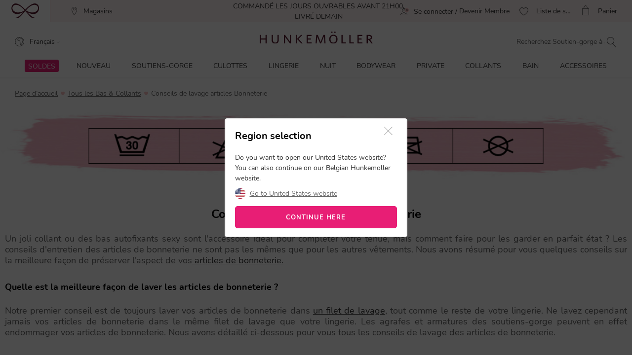

--- FILE ---
content_type: text/html;charset=UTF-8
request_url: https://www.hunkemoller.be/fr/bas-collants/conseils-de-lavage-articles-bonneterie
body_size: 62828
content:
<!doctype html>
<html lang="fr-BE" dir="ltr">
<head>

































































































































    <script src="https://cdn.cookielaw.org/scripttemplates/otSDKStub.js" data-document-language="true" type="text/javascript" charset="UTF-8" data-domain-script="ac0e13f4-b9f5-43a2-9adf-9a393f8c499c"></script>
    <script type="text/javascript">
        function OptanonWrapper() {
             if (document.getElementById('onetrust-banner-sdk')) {
           // Get the buttons and container
           var acceptBtn = document.getElementById("onetrust-accept-btn-handler");
           var declineBtn = document.getElementById("onetrust-reject-all-handler");
           var cookieSettingsBtn = document.getElementById("onetrust-pc-btn-handler");
           var btnContainer = document.getElementById("onetrust-button-group");
           // Set the order you want below...
           btnContainer.append(acceptBtn, declineBtn, cookieSettingsBtn);
}
        }
    </script>



<link rel="stylesheet" href="/on/demandware.static/Sites-hunkemoller-be-Site/-/fr_BE/v1768564764990/css/headless_abtest.css" />

<link rel="preconnect" href="https://data.hunkemoller.be" />
<link rel="preconnect" href="https://cdn.cookielaw.org">
<link rel="dns-prefetch" href="https://data.hunkemoller.be">
<link rel="dns-prefetch" href="https://cdn.cookielaw.org">
<meta charset=UTF-8>

<meta http-equiv="x-ua-compatible" content="ie=edge">

<meta name="viewport"
content="width=device-width, initial-scale=1.0, maximum-scale=1.0, user-scalable=0, shrink-to-fit=no">




<title>
Conseils pour entretenir vos collants : tout ce qu’il faut savoir sur comment laver vos collants !
</title>


<link rel="icon" type="image/png" href="/on/demandware.static/Sites-hunkemoller-be-Site/-/default/dwe79c9af2/images/favicon-48x48.png" />
<link rel="shortcut icon" href="/on/demandware.static/Sites-hunkemoller-be-Site/-/default/dwe79c9af2/images/favicon-48x48.png" />
<link rel="icon" type="image/png" href="/on/demandware.static/Sites-hunkemoller-be-Site/-/default/dw468f66f9/images/favicon-32x32.png" sizes="32x32" />
<link rel="icon" type="image/png" href="/on/demandware.static/Sites-hunkemoller-be-Site/-/default/dwe79c9af2/images/favicon-48x48.png" sizes="48x48" />
<link rel="apple-touch-icon" href="/on/demandware.static/Sites-hunkemoller-be-Site/-/default/dw7ea7983e/images/apple-icon-57x57.png" sizes="57x57" />





<meta name="description" content="Envie de conna&icirc;tre la meilleure solution pour laver vos collants? D&eacute;couvrez tous nos trucs &amp; astuces sur cette page&nbsp;! " />

<meta name="theme-color" content="#fabfc0" />
<meta name="msapplication-navbutton-color" content="#fabfc0" />
<meta name="apple-mobile-web-app-capable" content="yes" />
<meta name="apple-mobile-web-app-status-bar-style"
content="#fabfc0" />

















































































<script>
window.dataLayer = window.dataLayer || [];
var events = [{"event":"structuredDataList","structuredData":{"name":"Conseils de lavage articles Bonneterie","content":"","url":"https://www.hunkemoller.be/fr/bas-collants/conseils-de-lavage-articles-bonneterie","numberOfItems":0,"items":[],"metaDescription":"Envie de connaître la meilleure solution pour laver vos collants? Découvrez tous nos trucs & astuces sur cette page ! ","title":"Conseils pour entretenir vos collants : tout ce qu’il faut savoir sur comment laver vos collants !","breadcrumb":[{"name":"Page d’accueil","url":"https://www.hunkemoller.be/fr/"},{"name":"Collants","value":"https://www.hunkemoller.be/fr/bas-collants"},{"name":"Conseils de lavage articles Bonneterie"}]}}];
var viewportSize = (function() {
var viewport = null;
var width = window.innerWidth;
if (width <= 320) {
viewport = 320;
} else if (width <= 768) {
viewport = 768;
} else if (width <= 1024) {
viewport = 1024;
} else if (width <= 1280) {
viewport = 1280;
} else {
viewport = 1440;
}
return viewport;
})();
window.dataLayer.push({
'event': 'data',
'siteCountry': 'Belgique',
'siteLanguage': 'be_fr',
'pageType': 'clp',
'mainCategory': 'Collants',
'mainCategoryId': '415',
'subCategory': 'Conseils de lavage articles Bonneterie',
'subCategoryId': '668',
'customerId': '',
'logged_in': false,
'screenSize': window.innerWidth + 'x' + window.innerHeight,
'viewportSize': viewportSize.toString()
});
if (events && events.length) {
for (var i = 0; i < events.length; i++) {
window.dataLayer.push(events[i]);
}
}
// Google Tag Manager
(function(w,d,s,l,i){w[l]=w[l]||[];w[l].push({'gtm.start':
new Date().getTime(),event:'gtm.js'});
var f=d.getElementsByTagName(s)[0],
j=d.createElement(s),
dl=l!='dataLayer'?'&l='+l:'';
j.async=true;j.src=i+dl;
j.addEventListener('load', function() {
var _ge = new CustomEvent('gtm_loaded', { bubbles: true });
d.dispatchEvent(_ge);
});
f.parentNode.insertBefore(j,f);
})(window, document, 'script', 'dataLayer', '//data.hunkemoller.be/gtm.js?id=GTM-T3XBM2J');
</script>


<!--[if lt IE 9]>
<script src="/on/demandware.static/Sites-hunkemoller-be-Site/-/fr_BE/v1768564764990/js/lib/html5.js"></script>
<![endif]-->

<script type="text/javascript">//<!--
/* <![CDATA[ (head-active_data.js) */
var dw = (window.dw || {});
dw.ac = {
    _analytics: null,
    _events: [],
    _category: "",
    _searchData: "",
    _anact: "",
    _anact_nohit_tag: "",
    _analytics_enabled: "true",
    _timeZone: "Europe/Amsterdam",
    _capture: function(configs) {
        if (Object.prototype.toString.call(configs) === "[object Array]") {
            configs.forEach(captureObject);
            return;
        }
        dw.ac._events.push(configs);
    },
	capture: function() { 
		dw.ac._capture(arguments);
		// send to CQ as well:
		if (window.CQuotient) {
			window.CQuotient.trackEventsFromAC(arguments);
		}
	},
    EV_PRD_SEARCHHIT: "searchhit",
    EV_PRD_DETAIL: "detail",
    EV_PRD_RECOMMENDATION: "recommendation",
    EV_PRD_SETPRODUCT: "setproduct",
    applyContext: function(context) {
        if (typeof context === "object" && context.hasOwnProperty("category")) {
        	dw.ac._category = context.category;
        }
        if (typeof context === "object" && context.hasOwnProperty("searchData")) {
        	dw.ac._searchData = context.searchData;
        }
    },
    setDWAnalytics: function(analytics) {
        dw.ac._analytics = analytics;
    },
    eventsIsEmpty: function() {
        return 0 == dw.ac._events.length;
    }
};
/* ]]> */
// -->
</script>
<script type="text/javascript">//<!--
/* <![CDATA[ (head-cquotient.js) */
var CQuotient = window.CQuotient = {};
CQuotient.clientId = 'bchl-hunkemoller-be';
CQuotient.realm = 'BCHL';
CQuotient.siteId = 'hunkemoller-be';
CQuotient.instanceType = 'prd';
CQuotient.locale = 'fr_BE';
CQuotient.fbPixelId = '__UNKNOWN__';
CQuotient.activities = [];
CQuotient.cqcid='';
CQuotient.cquid='';
CQuotient.cqeid='';
CQuotient.cqlid='';
CQuotient.apiHost='api.cquotient.com';
/* Turn this on to test against Staging Einstein */
/* CQuotient.useTest= true; */
CQuotient.useTest = ('true' === 'false');
CQuotient.initFromCookies = function () {
	var ca = document.cookie.split(';');
	for(var i=0;i < ca.length;i++) {
	  var c = ca[i];
	  while (c.charAt(0)==' ') c = c.substring(1,c.length);
	  if (c.indexOf('cqcid=') == 0) {
		CQuotient.cqcid=c.substring('cqcid='.length,c.length);
	  } else if (c.indexOf('cquid=') == 0) {
		  var value = c.substring('cquid='.length,c.length);
		  if (value) {
		  	var split_value = value.split("|", 3);
		  	if (split_value.length > 0) {
			  CQuotient.cquid=split_value[0];
		  	}
		  	if (split_value.length > 1) {
			  CQuotient.cqeid=split_value[1];
		  	}
		  	if (split_value.length > 2) {
			  CQuotient.cqlid=split_value[2];
		  	}
		  }
	  }
	}
}
CQuotient.getCQCookieId = function () {
	if(window.CQuotient.cqcid == '')
		window.CQuotient.initFromCookies();
	return window.CQuotient.cqcid;
};
CQuotient.getCQUserId = function () {
	if(window.CQuotient.cquid == '')
		window.CQuotient.initFromCookies();
	return window.CQuotient.cquid;
};
CQuotient.getCQHashedEmail = function () {
	if(window.CQuotient.cqeid == '')
		window.CQuotient.initFromCookies();
	return window.CQuotient.cqeid;
};
CQuotient.getCQHashedLogin = function () {
	if(window.CQuotient.cqlid == '')
		window.CQuotient.initFromCookies();
	return window.CQuotient.cqlid;
};
CQuotient.trackEventsFromAC = function (/* Object or Array */ events) {
try {
	if (Object.prototype.toString.call(events) === "[object Array]") {
		events.forEach(_trackASingleCQEvent);
	} else {
		CQuotient._trackASingleCQEvent(events);
	}
} catch(err) {}
};
CQuotient._trackASingleCQEvent = function ( /* Object */ event) {
	if (event && event.id) {
		if (event.type === dw.ac.EV_PRD_DETAIL) {
			CQuotient.trackViewProduct( {id:'', alt_id: event.id, type: 'raw_sku'} );
		} // not handling the other dw.ac.* events currently
	}
};
CQuotient.trackViewProduct = function(/* Object */ cqParamData){
	var cq_params = {};
	cq_params.cookieId = CQuotient.getCQCookieId();
	cq_params.userId = CQuotient.getCQUserId();
	cq_params.emailId = CQuotient.getCQHashedEmail();
	cq_params.loginId = CQuotient.getCQHashedLogin();
	cq_params.product = cqParamData.product;
	cq_params.realm = cqParamData.realm;
	cq_params.siteId = cqParamData.siteId;
	cq_params.instanceType = cqParamData.instanceType;
	cq_params.locale = CQuotient.locale;
	
	if(CQuotient.sendActivity) {
		CQuotient.sendActivity(CQuotient.clientId, 'viewProduct', cq_params);
	} else {
		CQuotient.activities.push({activityType: 'viewProduct', parameters: cq_params});
	}
};
/* ]]> */
// -->
</script>
<!-- Demandware Apple Pay -->

<style type="text/css">ISAPPLEPAY{display:inline}.dw-apple-pay-button,.dw-apple-pay-button:hover,.dw-apple-pay-button:active{background-color:black;background-image:-webkit-named-image(apple-pay-logo-white);background-position:50% 50%;background-repeat:no-repeat;background-size:75% 60%;border-radius:5px;border:1px solid black;box-sizing:border-box;margin:5px auto;min-height:30px;min-width:100px;padding:0}
.dw-apple-pay-button:after{content:'Apple Pay';visibility:hidden}.dw-apple-pay-button.dw-apple-pay-logo-white{background-color:white;border-color:white;background-image:-webkit-named-image(apple-pay-logo-black);color:black}.dw-apple-pay-button.dw-apple-pay-logo-white.dw-apple-pay-border{border-color:black}</style>


<!-- UI -->
<!---->
<!--<link rel="stylesheet" type="text/css" href="/on/demandware.static/Sites-hunkemoller-be-Site/-/fr_BE/v1768564764990/css/style.css" />-->
<!---->
<link rel="preload" href="/on/demandware.static/Sites-hunkemoller-be-Site/-/fr_BE/v1768564764990/fonts/Hunkemoller.woff2?wb9hk6" as='font' type='font/woff2'
crossorigin />
<link rel="preload" href="/on/demandware.static/Sites-hunkemoller-be-Site/-/default/dwe38e1d9b/fonts/Nunito-Bold.woff2" as='font' type='font/woff2' crossorigin />
<link rel="preload" href="/on/demandware.static/Sites-hunkemoller-be-Site/-/default/dw9f1f44ec/fonts/Nunito-Regular.woff2" as='font' type='font/woff2'
crossorigin />
<style>
@font-face {
font-family: 'Hunkemoller';
src: url('/on/demandware.static/Sites-hunkemoller-be-Site/-/fr_BE/v1768564764990/fonts/Hunkemoller.woff2?wb9hk6') format('woff2'),
url('/on/demandware.static/Sites-hunkemoller-be-Site/-/fr_BE/v1768564764990/fonts/Hunkemoller.woff?wb9hk6') format('woff');
font-display: swap;
font-weight: normal;
font-style: normal;
}
@font-face {
font-family: 'Nunito';
src: url('/on/demandware.static/Sites-hunkemoller-be-Site/-/default/dw9f1f44ec/fonts/Nunito-Regular.woff2') format('woff2'),
url('/on/demandware.static/Sites-hunkemoller-be-Site/-/default/dwac68ef25/fonts/Nunito-Regular.woff') format('woff');
font-display: swap;
font-weight: 400;
font-style: normal;
unicode-range: U+0020—007F, U+0400–04FF;
}
@font-face {
font-family: 'Nunito';
src: url('/on/demandware.static/Sites-hunkemoller-be-Site/-/default/dwe38e1d9b/fonts/Nunito-Bold.woff2') format('woff2'),
url('/on/demandware.static/Sites-hunkemoller-be-Site/-/default/dw1b3e7431/fonts/Nunito-Bold.woff') format('woff');
font-display: swap;
font-weight: 700;
font-style: normal;
unicode-range: U+0020—007F, U+0400–04FF;
}
</style>

<!--[if lte IE 8]>
<script src="//cdnjs.cloudflare.com/ajax/libs/respond.js/1.4.2/respond.js" type="text/javascript"></script>
<script src="https://cdn.rawgit.com/chuckcarpenter/REM-unit-polyfill/master/js/rem.min.js" type="text/javascript"></script>
<![endif]-->




    
        
            <link rel="alternate" hreflang="fr-BE" href="https://www.hunkemoller.be/fr/bas-collants/conseils-de-lavage-articles-bonneterie" />
        
    
        
            <link rel="alternate" href="android-app://com.hunkemoller/com.hunkemoller/category-list/668" />
        
    
        
            <link rel="alternate" hreflang="da-DK" href="https://www.hunkemoller.dk/stromper/vaskeanvisninger-stromper" />
        
    
        
            <link rel="alternate" hreflang="nl-BE" href="https://www.hunkemoller.be/nl/beenmode/wasadvies-beenmode" />
        
    
        
            <link rel="alternate" hreflang="nl-NL" href="https://www.hunkemoller.nl/beenmode/panty-wassen" />
        
    
        
            <link rel="alternate" hreflang="en-GB" href="https://www.hunkemoller.co.uk/hosiery/how-to-wash-hosiery" />
        
    
        
            <link rel="alternate" hreflang="fr-FR" href="https://www.hunkemoller.fr/bas-collants/conseils-de-lavage-articles-bonneterie" />
        
    
        
            <link rel="alternate" hreflang="fr-LU" href="https://www.hunkemoller.lu/bas-collants/conseils-de-lavage-articles-bonneterie" />
        
    
        
            <link rel="alternate" hreflang="fr-CH" href="https://www.hunkemoller.ch/fr/bas-collants/conseils-de-lavage-articles-bonneterie" />
        
    
        
            <link rel="alternate" hreflang="de-AT" href="https://www.hunkemoller.at/struempfe/strumpfwaren-waschanleitung" />
        
    
        
            <link rel="alternate" hreflang="de-DE" href="https://www.hunkemoller.de/struempfe/strumpfwaren-waschanleitung" />
        
    
        
            <link rel="alternate" hreflang="de-CH" href="https://www.hunkemoller.ch/de/struempfe/strumpfwaren-waschanleitung" />
        
    
        
            <link rel="alternate" hreflang="es-ES" href="https://www.hunkemoller.es/medias/consejo-de-cuidado-de-medias" />
        
    
        
            <link rel="alternate" hreflang="sv-SE" href="https://www.hunkemoller.se/strumpor/tvattrad-strumpmode" />
        
    
        
            <link rel="alternate" hreflang="en" href="https://www.hunkemoller.com/global/hosiery/how-to-wash-hosiery" />
        
    
        
            <link rel="alternate" hreflang="x-default" href="https://www.hunkemoller.com/global/hosiery/how-to-wash-hosiery" />
        
    
        
            <link rel="alternate" hreflang="no-NO" href="https://www.hunkemoller.no/stromper/hvordan-vaske-stromper" />
        
    
        
            <link rel="alternate" hreflang="en-US" href="https://www.hunkemoller.com/hosiery/how-to-wash-hosiery" />
        
    
        
            <link rel="alternate" hreflang="pl-PL" href="https://www.hunkemoller.pl/vyroby-ponychochniche/prunye-muytek" />
        
    




    <link rel="canonical" href="https://www.hunkemoller.be/fr/bas-collants/conseils-de-lavage-articles-bonneterie" />








    <meta name="robots" content="index, follow" />


<style>
body{margin:0}.container{margin-right:auto;margin-left:auto;padding-left:15px;padding-right:15px}@media (min-width: 768px){.container{width:750px}}@media (min-width: 992px){.container{width:970px}}@media (min-width: 1200px){.container{width:1170px}}.container-fluid{margin-right:auto;margin-left:auto}.row{width:100%}.col-xs-1,.col-sm-1,.col-md-1,.col-lg-1,.col-xs-2,.col-sm-2,.col-md-2,.col-lg-2,.col-xs-3,.col-sm-3,.col-md-3,.col-lg-3,.col-xs-4,.col-sm-4,.col-md-4,.col-lg-4,.col-xs-5,.col-sm-5,.col-md-5,.col-lg-5,.col-xs-6,.col-sm-6,.col-md-6,.col-lg-6,.col-xs-7,.col-sm-7,.col-md-7,.col-lg-7,.col-xs-8,.col-sm-8,.col-md-8,.col-lg-8,.col-xs-9,.col-sm-9,.col-md-9,.col-lg-9,.col-xs-10,.col-sm-10,.col-md-10,.col-lg-10,.col-xs-11,.col-sm-11,.col-md-11,.col-lg-11,.col-xs-12,.col-sm-12,.col-md-12,.col-lg-12{position:relative;min-height:1px}.col-xs-1,.col-xs-2,.col-xs-3,.col-xs-4,.col-xs-5,.col-xs-6,.col-xs-7,.col-xs-8,.col-xs-9,.col-xs-10,.col-xs-11,.col-xs-12{float:left}.col-xs-12{width:100%}.col-xs-11{width:91.66666667%}.col-xs-10{width:83.33333333%}.col-xs-9{width:75%}.col-xs-8{width:66.66666667%}.col-xs-7{width:58.33333333%}.col-xs-6{width:50%}.col-xs-5{width:41.66666667%}.col-xs-4{width:33.33333333%}.col-xs-3{width:25%}.col-xs-2{width:16.66666667%}.col-xs-1{width:8.33333333%}.col-xs-pull-12{right:100%}.col-xs-pull-11{right:91.66666667%}.col-xs-pull-10{right:83.33333333%}.col-xs-pull-9{right:75%}.col-xs-pull-8{right:66.66666667%}.col-xs-pull-7{right:58.33333333%}.col-xs-pull-6{right:50%}.col-xs-pull-5{right:41.66666667%}.col-xs-pull-4{right:33.33333333%}.col-xs-pull-3{right:25%}.col-xs-pull-2{right:16.66666667%}.col-xs-pull-1{right:8.33333333%}.col-xs-pull-0{right:auto}.col-xs-push-12{left:100%}.col-xs-push-11{left:91.66666667%}.col-xs-push-10{left:83.33333333%}.col-xs-push-9{left:75%}.col-xs-push-8{left:66.66666667%}.col-xs-push-7{left:58.33333333%}.col-xs-push-6{left:50%}.col-xs-push-5{left:41.66666667%}.col-xs-push-4{left:33.33333333%}.col-xs-push-3{left:25%}.col-xs-push-2{left:16.66666667%}.col-xs-push-1{left:8.33333333%}.col-xs-push-0{left:auto}.col-xs-offset-12{margin-left:100%}.col-xs-offset-11{margin-left:91.66666667%}.col-xs-offset-10{margin-left:83.33333333%}.col-xs-offset-9{margin-left:75%}.col-xs-offset-8{margin-left:66.66666667%}.col-xs-offset-7{margin-left:58.33333333%}.col-xs-offset-6{margin-left:50%}.col-xs-offset-5{margin-left:41.66666667%}.col-xs-offset-4{margin-left:33.33333333%}.col-xs-offset-3{margin-left:25%}.col-xs-offset-2{margin-left:16.66666667%}.col-xs-offset-1{margin-left:8.33333333%}.col-xs-offset-0{margin-left:0}@media (min-width: 768px){.col-sm-1,.col-sm-2,.col-sm-3,.col-sm-4,.col-sm-5,.col-sm-6,.col-sm-7,.col-sm-8,.col-sm-9,.col-sm-10,.col-sm-11,.col-sm-12{float:left}.col-sm-12{width:100%}.col-sm-11{width:91.66666667%}.col-sm-10{width:83.33333333%}.col-sm-9{width:75%}.col-sm-8{width:66.66666667%}.col-sm-7{width:58.33333333%}.col-sm-6{width:50%}.col-sm-5{width:41.66666667%}.col-sm-4{width:33.33333333%}.col-sm-3{width:25%}.col-sm-2{width:16.66666667%}.col-sm-1{width:8.33333333%}.col-sm-pull-12{right:100%}.col-sm-pull-11{right:91.66666667%}.col-sm-pull-10{right:83.33333333%}.col-sm-pull-9{right:75%}.col-sm-pull-8{right:66.66666667%}.col-sm-pull-7{right:58.33333333%}.col-sm-pull-6{right:50%}.col-sm-pull-5{right:41.66666667%}.col-sm-pull-4{right:33.33333333%}.col-sm-pull-3{right:25%}.col-sm-pull-2{right:16.66666667%}.col-sm-pull-1{right:8.33333333%}.col-sm-pull-0{right:auto}.col-sm-push-12{left:100%}.col-sm-push-11{left:91.66666667%}.col-sm-push-10{left:83.33333333%}.col-sm-push-9{left:75%}.col-sm-push-8{left:66.66666667%}.col-sm-push-7{left:58.33333333%}.col-sm-push-6{left:50%}.col-sm-push-5{left:41.66666667%}.col-sm-push-4{left:33.33333333%}.col-sm-push-3{left:25%}.col-sm-push-2{left:16.66666667%}.col-sm-push-1{left:8.33333333%}.col-sm-push-0{left:auto}.col-sm-offset-12{margin-left:100%}.col-sm-offset-11{margin-left:91.66666667%}.col-sm-offset-10{margin-left:83.33333333%}.col-sm-offset-9{margin-left:75%}.col-sm-offset-8{margin-left:66.66666667%}.col-sm-offset-7{margin-left:58.33333333%}.col-sm-offset-6{margin-left:50%}.col-sm-offset-5{margin-left:41.66666667%}.col-sm-offset-4{margin-left:33.33333333%}.col-sm-offset-3{margin-left:25%}.col-sm-offset-2{margin-left:16.66666667%}.col-sm-offset-1{margin-left:8.33333333%}.col-sm-offset-0{margin-left:0}}@media (min-width: 992px){.col-md-1,.col-md-2,.col-md-3,.col-md-4,.col-md-5,.col-md-6,.col-md-7,.col-md-8,.col-md-9,.col-md-10,.col-md-11,.col-md-12{float:left}.col-md-12{width:100%}.col-md-11{width:91.66666667%}.col-md-10{width:83.33333333%}.col-md-9{width:75%}.col-md-8{width:66.66666667%}.col-md-7{width:58.33333333%}.col-md-6{width:50%}.col-md-5{width:41.66666667%}.col-md-4{width:33.33333333%}.col-md-3{width:25%}.col-md-2{width:16.66666667%}.col-md-1{width:8.33333333%}.col-md-pull-12{right:100%}.col-md-pull-11{right:91.66666667%}.col-md-pull-10{right:83.33333333%}.col-md-pull-9{right:75%}.col-md-pull-8{right:66.66666667%}.col-md-pull-7{right:58.33333333%}.col-md-pull-6{right:50%}.col-md-pull-5{right:41.66666667%}.col-md-pull-4{right:33.33333333%}.col-md-pull-3{right:25%}.col-md-pull-2{right:16.66666667%}.col-md-pull-1{right:8.33333333%}.col-md-pull-0{right:auto}.col-md-push-12{left:100%}.col-md-push-11{left:91.66666667%}.col-md-push-10{left:83.33333333%}.col-md-push-9{left:75%}.col-md-push-8{left:66.66666667%}.col-md-push-7{left:58.33333333%}.col-md-push-6{left:50%}.col-md-push-5{left:41.66666667%}.col-md-push-4{left:33.33333333%}.col-md-push-3{left:25%}.col-md-push-2{left:16.66666667%}.col-md-push-1{left:8.33333333%}.col-md-push-0{left:auto}.col-md-offset-12{margin-left:100%}.col-md-offset-11{margin-left:91.66666667%}.col-md-offset-10{margin-left:83.33333333%}.col-md-offset-9{margin-left:75%}.col-md-offset-8{margin-left:66.66666667%}.col-md-offset-7{margin-left:58.33333333%}.col-md-offset-6{margin-left:50%}.col-md-offset-5{margin-left:41.66666667%}.col-md-offset-4{margin-left:33.33333333%}.col-md-offset-3{margin-left:25%}.col-md-offset-2{margin-left:16.66666667%}.col-md-offset-1{margin-left:8.33333333%}.col-md-offset-0{margin-left:0}}@media (min-width: 1200px){.col-lg-1,.col-lg-2,.col-lg-3,.col-lg-4,.col-lg-5,.col-lg-6,.col-lg-7,.col-lg-8,.col-lg-9,.col-lg-10,.col-lg-11,.col-lg-12{float:left}.col-lg-12{width:100%}.col-lg-11{width:91.66666667%}.col-lg-10{width:83.33333333%}.col-lg-9{width:75%}.col-lg-8{width:66.66666667%}.col-lg-7{width:58.33333333%}.col-lg-6{width:50%}.col-lg-5{width:41.66666667%}.col-lg-4{width:33.33333333%}.col-lg-3{width:25%}.col-lg-2{width:16.66666667%}.col-lg-1{width:8.33333333%}.col-lg-pull-12{right:100%}.col-lg-pull-11{right:91.66666667%}.col-lg-pull-10{right:83.33333333%}.col-lg-pull-9{right:75%}.col-lg-pull-8{right:66.66666667%}.col-lg-pull-7{right:58.33333333%}.col-lg-pull-6{right:50%}.col-lg-pull-5{right:41.66666667%}.col-lg-pull-4{right:33.33333333%}.col-lg-pull-3{right:25%}.col-lg-pull-2{right:16.66666667%}.col-lg-pull-1{right:8.33333333%}.col-lg-pull-0{right:auto}.col-lg-push-12{left:100%}.col-lg-push-11{left:91.66666667%}.col-lg-push-10{left:83.33333333%}.col-lg-push-9{left:75%}.col-lg-push-8{left:66.66666667%}.col-lg-push-7{left:58.33333333%}.col-lg-push-6{left:50%}.col-lg-push-5{left:41.66666667%}.col-lg-push-4{left:33.33333333%}.col-lg-push-3{left:25%}.col-lg-push-2{left:16.66666667%}.col-lg-push-1{left:8.33333333%}.col-lg-push-0{left:auto}.col-lg-offset-12{margin-left:100%}.col-lg-offset-11{margin-left:91.66666667%}.col-lg-offset-10{margin-left:83.33333333%}.col-lg-offset-9{margin-left:75%}.col-lg-offset-8{margin-left:66.66666667%}.col-lg-offset-7{margin-left:58.33333333%}.col-lg-offset-6{margin-left:50%}.col-lg-offset-5{margin-left:41.66666667%}.col-lg-offset-4{margin-left:33.33333333%}.col-lg-offset-3{margin-left:25%}.col-lg-offset-2{margin-left:16.66666667%}.col-lg-offset-1{margin-left:8.33333333%}.col-lg-offset-0{margin-left:0}}.clearfix:before,.clearfix:after,.container:before,.container:after,.container-fluid:before,.container-fluid:after,.row:before,.row:after{content:" ";display:table}.clearfix:after,.container:after,.container-fluid:after,.row:after{clear:both}.center-block{display:block;margin-left:auto;margin-right:auto}.pull-right{float:right!important}.pull-left{float:left!important}.hide{display:none!important}.show{display:block!important}.invisible{visibility:hidden}.text-hide{font:0/0 a;color:transparent;text-shadow:none;background-color:transparent;border:0}.hidden{display:none!important}.affix{position:fixed}.visible-xs,.visible-sm,.visible-md,.visible-lg{display:none!important}.visible-xs-block,.visible-xs-inline,.visible-xs-inline-block,.visible-sm-block,.visible-sm-inline,.visible-sm-inline-block,.visible-md-block,.visible-md-inline,.visible-md-inline-block,.visible-lg-block,.visible-lg-inline,.visible-lg-inline-block{display:none!important}@media (max-width: 767px){.visible-xs{display:block!important}table.visible-xs{display:table!important}tr.visible-xs{display:table-row!important}th.visible-xs,td.visible-xs{display:table-cell!important}.visible-xs-block{display:block!important}.visible-xs-inline{display:inline!important}.visible-xs-inline-block{display:inline-block!important}}@media (min-width: 768px) and (max-width: 991px){.visible-sm{display:block!important}table.visible-sm{display:table!important}tr.visible-sm{display:table-row!important}th.visible-sm,td.visible-sm{display:table-cell!important}.visible-sm-block{display:block!important}.visible-sm-inline{display:inline!important}.visible-sm-inline-block{display:inline-block!important}}@media (min-width: 992px) and (max-width: 1199px){.visible-md{display:block!important}table.visible-md{display:table!important}tr.visible-md{display:table-row!important}th.visible-md,td.visible-md{display:table-cell!important}.visible-md-block{display:block!important}.visible-md-inline{display:inline!important}.visible-md-inline-block{display:inline-block!important}}@media (min-width: 1200px){.visible-lg{display:block!important}table.visible-lg{display:table!important}tr.visible-lg{display:table-row!important}th.visible-lg,td.visible-lg{display:table-cell!important}}@media (min-width: 1200px){.visible-lg-block{display:block!important}}@media (min-width: 1200px){.visible-lg-inline{display:inline!important}}@media (min-width: 1200px){.visible-lg-inline-block{display:inline-block!important}}@media (max-width: 767px){.hidden-xs{display:none!important}}@media (min-width: 768px) and (max-width: 991px){.hidden-sm{display:none!important}}@media (min-width: 992px) and (max-width: 1199px){.hidden-md{display:none!important}}@media (min-width: 1200px){.hidden-lg{display:none!important}}.visible-print{display:none!important}@media print{.visible-print{display:block!important}table.visible-print{display:table!important}tr.visible-print{display:table-row!important}th.visible-print,td.visible-print{display:table-cell!important}}.visible-print-block{display:none!important}@media print{.visible-print-block{display:block!important}}.visible-print-inline{display:none!important}@media print{.visible-print-inline{display:inline!important}}.visible-print-inline-block{display:none!important}@media print{.visible-print-inline-block{display:inline-block!important}}@media print{.hidden-print{display:none!important}}
</style>
<style>
@charset "UTF-8";@keyframes plyr-progress{to{background-position:25px 0;background-position:var(--plyr-progress-loading-size,25px) 0}}@keyframes plyr-popup{0%{opacity:.5;transform:translateY(10px)}to{opacity:1;transform:translateY(0)}}@keyframes plyr-fade-in{0%{opacity:0}to{opacity:1}}.plyr{-moz-osx-font-smoothing:grayscale;-webkit-font-smoothing:antialiased;align-items:center;direction:ltr;display:flex;flex-direction:column;font-family:inherit;font-family:var(--plyr-font-family,inherit);font-variant-numeric:tabular-nums;font-weight:400;font-weight:var(--plyr-font-weight-regular,400);line-height:1.7;line-height:var(--plyr-line-height,1.7);max-width:100%;min-width:200px;position:relative;text-shadow:none;transition:box-shadow .3s ease;z-index:0}.plyr audio,.plyr iframe,.plyr video{display:block;height:100%;width:100%}.plyr button{font:inherit;line-height:inherit;width:auto}.plyr:focus{outline:0}.plyr--full-ui{box-sizing:border-box}.plyr--full-ui *,.plyr--full-ui :after,.plyr--full-ui :before{box-sizing:inherit}.plyr--full-ui a,.plyr--full-ui button,.plyr--full-ui input,.plyr--full-ui label{touch-action:manipulation}.plyr__badge{background:#4a5464;background:var(--plyr-badge-background,#4a5464);border-radius:2px;border-radius:var(--plyr-badge-border-radius,2px);color:#fff;color:var(--plyr-badge-text-color,#fff);font-size:9px;font-size:var(--plyr-font-size-badge,9px);line-height:1;padding:3px 4px}.plyr--full-ui ::-webkit-media-text-track-container{display:none}.plyr__captions{animation:plyr-fade-in .3s ease;bottom:0;display:none;font-size:13px;font-size:var(--plyr-font-size-small,13px);left:0;padding:10px;padding:var(--plyr-control-spacing,10px);position:absolute;text-align:center;transition:transform .4s ease-in-out;width:100%}.plyr__captions span:empty{display:none}@media(min-width:480px){.plyr__captions{font-size:15px;font-size:var(--plyr-font-size-base,15px);padding:20px;padding:calc(var(--plyr-control-spacing,10px)*2)}}@media(min-width:768px){.plyr__captions{font-size:18px;font-size:var(--plyr-font-size-large,18px)}}.plyr--captions-active .plyr__captions{display:block}.plyr:not(.plyr--hide-controls) .plyr__controls:not(:empty)~.plyr__captions{transform:translateY(-40px);transform:translateY(calc(var(--plyr-control-spacing,10px)*-4))}.plyr__caption{background:#000c;background:var(--plyr-captions-background,#000c);border-radius:2px;-webkit-box-decoration-break:clone;box-decoration-break:clone;color:#fff;color:var(--plyr-captions-text-color,#fff);line-height:185%;padding:.2em .5em;white-space:pre-wrap}.plyr__caption div{display:inline}.plyr__control{background:#0000;border:0;border-radius:3px;border-radius:var(--plyr-control-radius,3px);color:inherit;cursor:pointer;flex-shrink:0;overflow:visible;padding:7px;padding:calc(var(--plyr-control-spacing,10px)*.7);position:relative;transition:all .3s ease}.plyr__control svg{fill:currentColor;display:block;height:18px;height:var(--plyr-control-icon-size,18px);pointer-events:none;width:18px;width:var(--plyr-control-icon-size,18px)}.plyr__control:focus{outline:0}.plyr__control:focus-visible{outline:2px dashed #00b2ff;outline:2px dashed var(--plyr-focus-visible-color,var(--plyr-color-main,var(--plyr-color-main,#00b2ff)));outline-offset:2px}a.plyr__control{text-decoration:none}.plyr__control.plyr__control--pressed .icon--not-pressed,.plyr__control.plyr__control--pressed .label--not-pressed,.plyr__control:not(.plyr__control--pressed) .icon--pressed,.plyr__control:not(.plyr__control--pressed) .label--pressed,a.plyr__control:after,a.plyr__control:before{display:none}.plyr--full-ui ::-webkit-media-controls{display:none}.plyr__controls{align-items:center;display:flex;justify-content:flex-end;text-align:center}.plyr__controls .plyr__progress__container{flex:1;min-width:0}.plyr__controls .plyr__controls__item{margin-left:2.5px;margin-left:calc(var(--plyr-control-spacing,10px)/4)}.plyr__controls .plyr__controls__item:first-child{margin-left:0;margin-right:auto}.plyr__controls .plyr__controls__item.plyr__progress__container{padding-left:2.5px;padding-left:calc(var(--plyr-control-spacing,10px)/4)}.plyr__controls .plyr__controls__item.plyr__time{padding:0 5px;padding:0 calc(var(--plyr-control-spacing,10px)/2)}.plyr__controls .plyr__controls__item.plyr__progress__container:first-child,.plyr__controls .plyr__controls__item.plyr__time+.plyr__time,.plyr__controls .plyr__controls__item.plyr__time:first-child{padding-left:0}.plyr [data-plyr=airplay],.plyr [data-plyr=captions],.plyr [data-plyr=fullscreen],.plyr [data-plyr=pip],.plyr__controls:empty{display:none}.plyr--airplay-supported [data-plyr=airplay],.plyr--captions-enabled [data-plyr=captions],.plyr--fullscreen-enabled [data-plyr=fullscreen],.plyr--pip-supported [data-plyr=pip]{display:inline-block}.plyr__menu{display:flex;position:relative}.plyr__menu .plyr__control svg{transition:transform .3s ease}.plyr__menu .plyr__control[aria-expanded=true] svg{transform:rotate(90deg)}.plyr__menu .plyr__control[aria-expanded=true] .plyr__tooltip{display:none}.plyr__menu__container{animation:plyr-popup .2s ease;background:#ffffffe6;background:var(--plyr-menu-background,#ffffffe6);border-radius:4px;border-radius:var(--plyr-menu-radius,4px);bottom:100%;box-shadow:0 1px 2px #00000026;box-shadow:var(--plyr-menu-shadow,0 1px 2px #00000026);color:#4a5464;color:var(--plyr-menu-color,#4a5464);font-size:15px;font-size:var(--plyr-font-size-base,15px);margin-bottom:10px;position:absolute;right:-3px;text-align:left;white-space:nowrap;z-index:3}.plyr__menu__container>div{overflow:hidden;transition:height .35s cubic-bezier(.4,0,.2,1),width .35s cubic-bezier(.4,0,.2,1)}.plyr__menu__container:after{border:4px solid #0000;border-top-color:#ffffffe6;border:var(--plyr-menu-arrow-size,4px) solid #0000;border-top-color:var(--plyr-menu-background,#ffffffe6);content:"";height:0;position:absolute;right:14px;right:calc(var(--plyr-control-icon-size,18px)/2 + var(--plyr-control-spacing,10px)*.7 - var(--plyr-menu-arrow-size,4px)/2);top:100%;width:0}.plyr__menu__container [role=menu]{padding:7px;padding:calc(var(--plyr-control-spacing,10px)*.7)}.plyr__menu__container [role=menuitem],.plyr__menu__container [role=menuitemradio]{margin-top:2px}.plyr__menu__container [role=menuitem]:first-child,.plyr__menu__container [role=menuitemradio]:first-child{margin-top:0}.plyr__menu__container .plyr__control{align-items:center;color:#4a5464;color:var(--plyr-menu-color,#4a5464);display:flex;font-size:13px;font-size:var(--plyr-font-size-menu,var(--plyr-font-size-small,13px));padding:4.66667px 10.5px;padding:calc(var(--plyr-control-spacing,10px)*.7/1.5) calc(var(--plyr-control-spacing,10px)*.7*1.5);-webkit-user-select:none;user-select:none;width:100%}.plyr__menu__container .plyr__control>span{align-items:inherit;display:flex;width:100%}.plyr__menu__container .plyr__control:after{border:4px solid #0000;border:var(--plyr-menu-item-arrow-size,4px) solid #0000;content:"";position:absolute;top:50%;transform:translateY(-50%)}.plyr__menu__container .plyr__control--forward{padding-right:28px;padding-right:calc(var(--plyr-control-spacing,10px)*.7*4)}.plyr__menu__container .plyr__control--forward:after{border-left-color:#728197;border-left-color:var(--plyr-menu-arrow-color,#728197);right:6.5px;right:calc(var(--plyr-control-spacing,10px)*.7*1.5 - var(--plyr-menu-item-arrow-size,4px))}.plyr__menu__container .plyr__control--forward:focus-visible:after,.plyr__menu__container .plyr__control--forward:hover:after{border-left-color:initial}.plyr__menu__container .plyr__control--back{font-weight:400;font-weight:var(--plyr-font-weight-regular,400);margin:7px;margin:calc(var(--plyr-control-spacing,10px)*.7);margin-bottom:3.5px;margin-bottom:calc(var(--plyr-control-spacing,10px)*.7/2);padding-left:28px;padding-left:calc(var(--plyr-control-spacing,10px)*.7*4);position:relative;width:calc(100% - 14px);width:calc(100% - var(--plyr-control-spacing,10px)*.7*2)}.plyr__menu__container .plyr__control--back:after{border-right-color:#728197;border-right-color:var(--plyr-menu-arrow-color,#728197);left:6.5px;left:calc(var(--plyr-control-spacing,10px)*.7*1.5 - var(--plyr-menu-item-arrow-size,4px))}.plyr__menu__container .plyr__control--back:before{background:#dcdfe5;background:var(--plyr-menu-back-border-color,#dcdfe5);box-shadow:0 1px 0 #fff;box-shadow:0 1px 0 var(--plyr-menu-back-border-shadow-color,#fff);content:"";height:1px;left:0;margin-top:3.5px;margin-top:calc(var(--plyr-control-spacing,10px)*.7/2);overflow:hidden;position:absolute;right:0;top:100%}.plyr__menu__container .plyr__control--back:focus-visible:after,.plyr__menu__container .plyr__control--back:hover:after{border-right-color:initial}.plyr__menu__container .plyr__control[role=menuitemradio]{padding-left:7px;padding-left:calc(var(--plyr-control-spacing,10px)*.7)}.plyr__menu__container .plyr__control[role=menuitemradio]:after,.plyr__menu__container .plyr__control[role=menuitemradio]:before{border-radius:100%}.plyr__menu__container .plyr__control[role=menuitemradio]:before{background:#0000001a;content:"";display:block;flex-shrink:0;height:16px;margin-right:10px;margin-right:var(--plyr-control-spacing,10px);transition:all .3s ease;width:16px}.plyr__menu__container .plyr__control[role=menuitemradio]:after{background:#fff;border:0;height:6px;left:12px;opacity:0;top:50%;transform:translateY(-50%) scale(0);transition:transform .3s ease,opacity .3s ease;width:6px}.plyr__menu__container .plyr__control[role=menuitemradio][aria-checked=true]:before{background:#00b2ff;background:var(--plyr-control-toggle-checked-background,var(--plyr-color-main,var(--plyr-color-main,#00b2ff)))}.plyr__menu__container .plyr__control[role=menuitemradio][aria-checked=true]:after{opacity:1;transform:translateY(-50%) scale(1)}.plyr__menu__container .plyr__control[role=menuitemradio]:focus-visible:before,.plyr__menu__container .plyr__control[role=menuitemradio]:hover:before{background:#23282f1a}.plyr__menu__container .plyr__menu__value{align-items:center;display:flex;margin-left:auto;margin-right:-5px;margin-right:calc(var(--plyr-control-spacing,10px)*.7*-1 - -2px);overflow:hidden;padding-left:24.5px;padding-left:calc(var(--plyr-control-spacing,10px)*.7*3.5);pointer-events:none}.plyr--full-ui input[type=range]{-webkit-appearance:none;appearance:none;background:#0000;border:0;border-radius:26px;border-radius:calc(var(--plyr-range-thumb-height,13px)*2);color:#00b2ff;color:var(--plyr-range-fill-background,var(--plyr-color-main,var(--plyr-color-main,#00b2ff)));display:block;height:19px;height:calc(var(--plyr-range-thumb-active-shadow-width,3px)*2 + var(--plyr-range-thumb-height,13px));margin:0;min-width:0;padding:0;transition:box-shadow .3s ease;width:100%}.plyr--full-ui input[type=range]::-webkit-slider-runnable-track{background:#0000;background-image:linear-gradient(90deg,currentColor 0,#0000 0);background-image:linear-gradient(to right,currentColor var(--value,0),#0000 var(--value,0));border:0;border-radius:2.5px;border-radius:calc(var(--plyr-range-track-height,5px)/2);height:5px;height:var(--plyr-range-track-height,5px);-webkit-transition:box-shadow .3s ease;transition:box-shadow .3s ease;-webkit-user-select:none;user-select:none}.plyr--full-ui input[type=range]::-webkit-slider-thumb{-webkit-appearance:none;appearance:none;background:#fff;background:var(--plyr-range-thumb-background,#fff);border:0;border-radius:100%;box-shadow:0 1px 1px #23282f26,0 0 0 1px #23282f33;box-shadow:var(--plyr-range-thumb-shadow,0 1px 1px #23282f26,0 0 0 1px #23282f33);height:13px;height:var(--plyr-range-thumb-height,13px);margin-top:-4px;margin-top:calc((var(--plyr-range-thumb-height,13px) - var(--plyr-range-track-height,5px))/2*-1);position:relative;-webkit-transition:all .2s ease;transition:all .2s ease;width:13px;width:var(--plyr-range-thumb-height,13px)}.plyr--full-ui input[type=range]::-moz-range-track{background:#0000;border:0;border-radius:2.5px;border-radius:calc(var(--plyr-range-track-height,5px)/2);height:5px;height:var(--plyr-range-track-height,5px);-moz-transition:box-shadow .3s ease;transition:box-shadow .3s ease;user-select:none}.plyr--full-ui input[type=range]::-moz-range-thumb{background:#fff;background:var(--plyr-range-thumb-background,#fff);border:0;border-radius:100%;box-shadow:0 1px 1px #23282f26,0 0 0 1px #23282f33;box-shadow:var(--plyr-range-thumb-shadow,0 1px 1px #23282f26,0 0 0 1px #23282f33);height:13px;height:var(--plyr-range-thumb-height,13px);position:relative;-moz-transition:all .2s ease;transition:all .2s ease;width:13px;width:var(--plyr-range-thumb-height,13px)}.plyr--full-ui input[type=range]::-moz-range-progress{background:currentColor;border-radius:2.5px;border-radius:calc(var(--plyr-range-track-height,5px)/2);height:5px;height:var(--plyr-range-track-height,5px)}.plyr--full-ui input[type=range]::-ms-track{color:#0000}.plyr--full-ui input[type=range]::-ms-fill-upper,.plyr--full-ui input[type=range]::-ms-track{background:#0000;border:0;border-radius:2.5px;border-radius:calc(var(--plyr-range-track-height,5px)/2);height:5px;height:var(--plyr-range-track-height,5px);-ms-transition:box-shadow .3s ease;transition:box-shadow .3s ease;user-select:none}.plyr--full-ui input[type=range]::-ms-fill-lower{background:#0000;background:currentColor;border:0;border-radius:2.5px;border-radius:calc(var(--plyr-range-track-height,5px)/2);height:5px;height:var(--plyr-range-track-height,5px);-ms-transition:box-shadow .3s ease;transition:box-shadow .3s ease;user-select:none}.plyr--full-ui input[type=range]::-ms-thumb{background:#fff;background:var(--plyr-range-thumb-background,#fff);border:0;border-radius:100%;box-shadow:0 1px 1px #23282f26,0 0 0 1px #23282f33;box-shadow:var(--plyr-range-thumb-shadow,0 1px 1px #23282f26,0 0 0 1px #23282f33);height:13px;height:var(--plyr-range-thumb-height,13px);margin-top:0;position:relative;-ms-transition:all .2s ease;transition:all .2s ease;width:13px;width:var(--plyr-range-thumb-height,13px)}.plyr--full-ui input[type=range]::-ms-tooltip{display:none}.plyr--full-ui input[type=range]::-moz-focus-outer{border:0}.plyr--full-ui input[type=range]:focus{outline:0}.plyr--full-ui input[type=range]:focus-visible::-webkit-slider-runnable-track{outline:2px dashed #00b2ff;outline:2px dashed var(--plyr-focus-visible-color,var(--plyr-color-main,var(--plyr-color-main,#00b2ff)));outline-offset:2px}.plyr--full-ui input[type=range]:focus-visible::-moz-range-track{outline:2px dashed #00b2ff;outline:2px dashed var(--plyr-focus-visible-color,var(--plyr-color-main,var(--plyr-color-main,#00b2ff)));outline-offset:2px}.plyr--full-ui input[type=range]:focus-visible::-ms-track{outline:2px dashed #00b2ff;outline:2px dashed var(--plyr-focus-visible-color,var(--plyr-color-main,var(--plyr-color-main,#00b2ff)));outline-offset:2px}.plyr__poster{background-color:#000;background-color:var(--plyr-video-background,var(--plyr-video-background,#000));background-position:50% 50%;background-repeat:no-repeat;background-size:contain;height:100%;left:0;opacity:0;position:absolute;top:0;transition:opacity .2s ease;width:100%;z-index:1}.plyr--stopped.plyr__poster-enabled .plyr__poster{opacity:1}.plyr--youtube.plyr--paused.plyr__poster-enabled:not(.plyr--stopped) .plyr__poster{display:none}.plyr__time{font-size:13px;font-size:var(--plyr-font-size-time,var(--plyr-font-size-small,13px))}.plyr__time+.plyr__time:before{content:"⁄";margin-right:10px;margin-right:var(--plyr-control-spacing,10px)}@media(max-width:767px){.plyr__time+.plyr__time{display:none}}.plyr__tooltip{background:#ffffffe6;background:var(--plyr-tooltip-background,#ffffffe6);border-radius:5px;border-radius:var(--plyr-tooltip-radius,5px);bottom:100%;box-shadow:0 1px 2px #00000026;box-shadow:var(--plyr-tooltip-shadow,0 1px 2px #00000026);color:#4a5464;color:var(--plyr-tooltip-color,#4a5464);font-size:13px;font-size:var(--plyr-font-size-small,13px);font-weight:400;font-weight:var(--plyr-font-weight-regular,400);left:50%;line-height:1.3;margin-bottom:10px;margin-bottom:calc(var(--plyr-control-spacing,10px)/2*2);opacity:0;padding:5px 7.5px;padding:calc(var(--plyr-control-spacing,10px)/2) calc(var(--plyr-control-spacing,10px)/2*1.5);pointer-events:none;position:absolute;transform:translate(-50%,10px) scale(.8);transform-origin:50% 100%;transition:transform .2s ease .1s,opacity .2s ease .1s;white-space:nowrap;z-index:2}.plyr__tooltip:before{border-left:4px solid #0000;border-left:var(--plyr-tooltip-arrow-size,4px) solid #0000;border-right:4px solid #0000;border-right:var(--plyr-tooltip-arrow-size,4px) solid #0000;border-top:4px solid #ffffffe6;border-top:var(--plyr-tooltip-arrow-size,4px) solid var(--plyr-tooltip-background,#ffffffe6);bottom:-4px;bottom:calc(var(--plyr-tooltip-arrow-size,4px)*-1);content:"";height:0;left:50%;position:absolute;transform:translateX(-50%);width:0;z-index:2}.plyr .plyr__control:focus-visible .plyr__tooltip,.plyr .plyr__control:hover .plyr__tooltip,.plyr__tooltip--visible{opacity:1;transform:translate(-50%) scale(1)}.plyr .plyr__control:hover .plyr__tooltip{z-index:3}.plyr__controls>.plyr__control:first-child .plyr__tooltip,.plyr__controls>.plyr__control:first-child+.plyr__control .plyr__tooltip{left:0;transform:translateY(10px) scale(.8);transform-origin:0 100%}.plyr__controls>.plyr__control:first-child .plyr__tooltip:before,.plyr__controls>.plyr__control:first-child+.plyr__control .plyr__tooltip:before{left:16px;left:calc(var(--plyr-control-icon-size,18px)/2 + var(--plyr-control-spacing,10px)*.7)}.plyr__controls>.plyr__control:last-child .plyr__tooltip{left:auto;right:0;transform:translateY(10px) scale(.8);transform-origin:100% 100%}.plyr__controls>.plyr__control:last-child .plyr__tooltip:before{left:auto;right:16px;right:calc(var(--plyr-control-icon-size,18px)/2 + var(--plyr-control-spacing,10px)*.7);transform:translateX(50%)}.plyr__controls>.plyr__control:first-child .plyr__tooltip--visible,.plyr__controls>.plyr__control:first-child+.plyr__control .plyr__tooltip--visible,.plyr__controls>.plyr__control:first-child+.plyr__control:focus-visible .plyr__tooltip,.plyr__controls>.plyr__control:first-child+.plyr__control:hover .plyr__tooltip,.plyr__controls>.plyr__control:first-child:focus-visible .plyr__tooltip,.plyr__controls>.plyr__control:first-child:hover .plyr__tooltip,.plyr__controls>.plyr__control:last-child .plyr__tooltip--visible,.plyr__controls>.plyr__control:last-child:focus-visible .plyr__tooltip,.plyr__controls>.plyr__control:last-child:hover .plyr__tooltip{transform:translate(0) scale(1)}.plyr__progress{left:6.5px;left:calc(var(--plyr-range-thumb-height,13px)*.5);margin-right:13px;margin-right:var(--plyr-range-thumb-height,13px);position:relative}.plyr__progress input[type=range],.plyr__progress__buffer{margin-left:-6.5px;margin-left:calc(var(--plyr-range-thumb-height,13px)*-.5);margin-right:-6.5px;margin-right:calc(var(--plyr-range-thumb-height,13px)*-.5);width:calc(100% + 13px);width:calc(100% + var(--plyr-range-thumb-height,13px))}.plyr__progress input[type=range]{position:relative;z-index:2}.plyr__progress .plyr__tooltip{left:0;max-width:120px;overflow-wrap:break-word}.plyr__progress__buffer{-webkit-appearance:none;background:#0000;border:0;border-radius:100px;height:5px;height:var(--plyr-range-track-height,5px);left:0;margin-top:-2.5px;margin-top:calc((var(--plyr-range-track-height,5px)/2)*-1);padding:0;position:absolute;top:50%}.plyr__progress__buffer::-webkit-progress-bar{background:#0000}.plyr__progress__buffer::-webkit-progress-value{background:currentColor;border-radius:100px;min-width:5px;min-width:var(--plyr-range-track-height,5px);-webkit-transition:width .2s ease;transition:width .2s ease}.plyr__progress__buffer::-moz-progress-bar{background:currentColor;border-radius:100px;min-width:5px;min-width:var(--plyr-range-track-height,5px);-moz-transition:width .2s ease;transition:width .2s ease}.plyr__progress__buffer::-ms-fill{border-radius:100px;-ms-transition:width .2s ease;transition:width .2s ease}.plyr--loading .plyr__progress__buffer{animation:plyr-progress 1s linear infinite;background-image:linear-gradient(-45deg,#23282f99 25%,#0000 0,#0000 50%,#23282f99 0,#23282f99 75%,#0000 0,#0000);background-image:linear-gradient(-45deg,var(--plyr-progress-loading-background,#23282f99) 25%,#0000 25%,#0000 50%,var(--plyr-progress-loading-background,#23282f99) 50%,var(--plyr-progress-loading-background,#23282f99) 75%,#0000 75%,#0000);background-repeat:repeat-x;background-size:25px 25px;background-size:var(--plyr-progress-loading-size,25px) var(--plyr-progress-loading-size,25px);color:#0000}.plyr--video.plyr--loading .plyr__progress__buffer{background-color:#ffffff40;background-color:var(--plyr-video-progress-buffered-background,#ffffff40)}.plyr--audio.plyr--loading .plyr__progress__buffer{background-color:#c1c8d199;background-color:var(--plyr-audio-progress-buffered-background,#c1c8d199)}.plyr__progress__marker{background-color:#fff;background-color:var(--plyr-progress-marker-background,#fff);border-radius:1px;height:5px;height:var(--plyr-range-track-height,5px);position:absolute;top:50%;transform:translate(-50%,-50%);width:3px;width:var(--plyr-progress-marker-width,3px);z-index:3}.plyr__volume{align-items:center;display:flex;position:relative}.plyr__volume input[type=range]{margin-left:5px;margin-left:calc(var(--plyr-control-spacing,10px)/2);margin-right:5px;margin-right:calc(var(--plyr-control-spacing,10px)/2);max-width:90px;min-width:60px;position:relative;z-index:2}.plyr--audio{display:block}.plyr--audio .plyr__controls{background:#fff;background:var(--plyr-audio-controls-background,#fff);border-radius:inherit;color:#4a5464;color:var(--plyr-audio-control-color,#4a5464);padding:10px;padding:var(--plyr-control-spacing,10px)}.plyr--audio .plyr__control:focus-visible,.plyr--audio .plyr__control:hover,.plyr--audio .plyr__control[aria-expanded=true]{background:#00b2ff;background:var(--plyr-audio-control-background-hover,var(--plyr-color-main,var(--plyr-color-main,#00b2ff)));color:#fff;color:var(--plyr-audio-control-color-hover,#fff)}.plyr--full-ui.plyr--audio input[type=range]::-webkit-slider-runnable-track{background-color:#c1c8d199;background-color:var(--plyr-audio-range-track-background,var(--plyr-audio-progress-buffered-background,#c1c8d199))}.plyr--full-ui.plyr--audio input[type=range]::-moz-range-track{background-color:#c1c8d199;background-color:var(--plyr-audio-range-track-background,var(--plyr-audio-progress-buffered-background,#c1c8d199))}.plyr--full-ui.plyr--audio input[type=range]::-ms-track{background-color:#c1c8d199;background-color:var(--plyr-audio-range-track-background,var(--plyr-audio-progress-buffered-background,#c1c8d199))}.plyr--full-ui.plyr--audio input[type=range]:active::-webkit-slider-thumb{box-shadow:0 1px 1px #23282f26,0 0 0 1px #23282f33,0 0 0 3px #23282f1a;box-shadow:var(--plyr-range-thumb-shadow,0 1px 1px #23282f26,0 0 0 1px #23282f33),0 0 0 var(--plyr-range-thumb-active-shadow-width,3px) var(--plyr-audio-range-thumb-active-shadow-color,#23282f1a)}.plyr--full-ui.plyr--audio input[type=range]:active::-moz-range-thumb{box-shadow:0 1px 1px #23282f26,0 0 0 1px #23282f33,0 0 0 3px #23282f1a;box-shadow:var(--plyr-range-thumb-shadow,0 1px 1px #23282f26,0 0 0 1px #23282f33),0 0 0 var(--plyr-range-thumb-active-shadow-width,3px) var(--plyr-audio-range-thumb-active-shadow-color,#23282f1a)}.plyr--full-ui.plyr--audio input[type=range]:active::-ms-thumb{box-shadow:0 1px 1px #23282f26,0 0 0 1px #23282f33,0 0 0 3px #23282f1a;box-shadow:var(--plyr-range-thumb-shadow,0 1px 1px #23282f26,0 0 0 1px #23282f33),0 0 0 var(--plyr-range-thumb-active-shadow-width,3px) var(--plyr-audio-range-thumb-active-shadow-color,#23282f1a)}.plyr--audio .plyr__progress__buffer{color:#c1c8d199;color:var(--plyr-audio-progress-buffered-background,#c1c8d199)}.plyr--video{background:#000;background:var(--plyr-video-background,var(--plyr-video-background,#000));overflow:hidden}.plyr--video.plyr--menu-open{overflow:visible}.plyr__video-wrapper{background:#000;background:var(--plyr-video-background,var(--plyr-video-background,#000));height:100%;margin:auto;overflow:hidden;position:relative;width:100%}.plyr__video-embed,.plyr__video-wrapper--fixed-ratio{aspect-ratio:16/9}@supports not (aspect-ratio:16/9){.plyr__video-embed,.plyr__video-wrapper--fixed-ratio{height:0;padding-bottom:56.25%;position:relative}}.plyr__video-embed iframe,.plyr__video-wrapper--fixed-ratio video{border:0;height:100%;left:0;position:absolute;top:0;width:100%}.plyr--full-ui .plyr__video-embed>.plyr__video-embed__container{padding-bottom:240%;position:relative;transform:translateY(-38.28125%)}.plyr--video .plyr__controls{background:linear-gradient(#0000,#000000bf);background:var(--plyr-video-controls-background,linear-gradient(#0000,#000000bf));border-bottom-left-radius:inherit;border-bottom-right-radius:inherit;bottom:0;color:#fff;color:var(--plyr-video-control-color,#fff);left:0;padding:5px;padding:calc(var(--plyr-control-spacing,10px)/2);padding-top:20px;padding-top:calc(var(--plyr-control-spacing,10px)*2);position:absolute;right:0;transition:opacity .4s ease-in-out,transform .4s ease-in-out;z-index:3}@media(min-width:480px){.plyr--video .plyr__controls{padding:10px;padding:var(--plyr-control-spacing,10px);padding-top:35px;padding-top:calc(var(--plyr-control-spacing,10px)*3.5)}}.plyr--video.plyr--hide-controls .plyr__controls{opacity:0;pointer-events:none;transform:translateY(100%)}.plyr--video .plyr__control:focus-visible,.plyr--video .plyr__control:hover,.plyr--video .plyr__control[aria-expanded=true]{background:#00b2ff;background:var(--plyr-video-control-background-hover,var(--plyr-color-main,var(--plyr-color-main,#00b2ff)));color:#fff;color:var(--plyr-video-control-color-hover,#fff)}.plyr__control--overlaid{background:#00b2ff;background:var(--plyr-video-control-background-hover,var(--plyr-color-main,var(--plyr-color-main,#00b2ff)));border:0;border-radius:100%;color:#fff;color:var(--plyr-video-control-color,#fff);display:none;left:50%;opacity:.9;padding:15px;padding:calc(var(--plyr-control-spacing,10px)*1.5);position:absolute;top:50%;transform:translate(-50%,-50%);transition:.3s;z-index:2}.plyr__control--overlaid svg{left:2px;position:relative}.plyr__control--overlaid:focus,.plyr__control--overlaid:hover{opacity:1}.plyr--playing .plyr__control--overlaid{opacity:0;visibility:hidden}.plyr--full-ui.plyr--video .plyr__control--overlaid{display:block}.plyr--full-ui.plyr--video input[type=range]::-webkit-slider-runnable-track{background-color:#ffffff40;background-color:var(--plyr-video-range-track-background,var(--plyr-video-progress-buffered-background,#ffffff40))}.plyr--full-ui.plyr--video input[type=range]::-moz-range-track{background-color:#ffffff40;background-color:var(--plyr-video-range-track-background,var(--plyr-video-progress-buffered-background,#ffffff40))}.plyr--full-ui.plyr--video input[type=range]::-ms-track{background-color:#ffffff40;background-color:var(--plyr-video-range-track-background,var(--plyr-video-progress-buffered-background,#ffffff40))}.plyr--full-ui.plyr--video input[type=range]:active::-webkit-slider-thumb{box-shadow:0 1px 1px #23282f26,0 0 0 1px #23282f33,0 0 0 3px #ffffff80;box-shadow:var(--plyr-range-thumb-shadow,0 1px 1px #23282f26,0 0 0 1px #23282f33),0 0 0 var(--plyr-range-thumb-active-shadow-width,3px) var(--plyr-audio-range-thumb-active-shadow-color,#ffffff80)}.plyr--full-ui.plyr--video input[type=range]:active::-moz-range-thumb{box-shadow:0 1px 1px #23282f26,0 0 0 1px #23282f33,0 0 0 3px #ffffff80;box-shadow:var(--plyr-range-thumb-shadow,0 1px 1px #23282f26,0 0 0 1px #23282f33),0 0 0 var(--plyr-range-thumb-active-shadow-width,3px) var(--plyr-audio-range-thumb-active-shadow-color,#ffffff80)}.plyr--full-ui.plyr--video input[type=range]:active::-ms-thumb{box-shadow:0 1px 1px #23282f26,0 0 0 1px #23282f33,0 0 0 3px #ffffff80;box-shadow:var(--plyr-range-thumb-shadow,0 1px 1px #23282f26,0 0 0 1px #23282f33),0 0 0 var(--plyr-range-thumb-active-shadow-width,3px) var(--plyr-audio-range-thumb-active-shadow-color,#ffffff80)}.plyr--video .plyr__progress__buffer{color:#ffffff40;color:var(--plyr-video-progress-buffered-background,#ffffff40)}.plyr:fullscreen{background:#000;border-radius:0!important;height:100%;margin:0;width:100%}.plyr:fullscreen video{height:100%}.plyr:fullscreen .plyr__control .icon--exit-fullscreen{display:block}.plyr:fullscreen .plyr__control .icon--exit-fullscreen+svg{display:none}.plyr:fullscreen.plyr--hide-controls{cursor:none}@media(min-width:1024px){.plyr:fullscreen .plyr__captions{font-size:21px;font-size:var(--plyr-font-size-xlarge,21px)}}.plyr--fullscreen-fallback{background:#000;border-radius:0!important;bottom:0;height:100%;left:0;margin:0;position:fixed;right:0;top:0;width:100%;z-index:10000000}.plyr--fullscreen-fallback video{height:100%}.plyr--fullscreen-fallback .plyr__control .icon--exit-fullscreen{display:block}.plyr--fullscreen-fallback .plyr__control .icon--exit-fullscreen+svg{display:none}.plyr--fullscreen-fallback.plyr--hide-controls{cursor:none}@media(min-width:1024px){.plyr--fullscreen-fallback .plyr__captions{font-size:21px;font-size:var(--plyr-font-size-xlarge,21px)}}.plyr__ads{border-radius:inherit;bottom:0;cursor:pointer;left:0;overflow:hidden;position:absolute;right:0;top:0;z-index:-1}.plyr__ads>div,.plyr__ads>div iframe{height:100%;position:absolute;width:100%}.plyr__ads:after{background:#23282f;border-radius:2px;bottom:10px;bottom:var(--plyr-control-spacing,10px);color:#fff;content:attr(data-badge-text);font-size:11px;padding:2px 6px;pointer-events:none;position:absolute;right:10px;right:var(--plyr-control-spacing,10px);z-index:3}.plyr__ads:empty:after{display:none}.plyr__cues{background:currentColor;display:block;height:5px;height:var(--plyr-range-track-height,5px);left:0;opacity:.8;position:absolute;top:50%;transform:translateY(-50%);width:3px;z-index:3}.plyr__preview-thumb{background-color:#ffffffe6;background-color:var(--plyr-tooltip-background,#ffffffe6);border-radius:5px;border-radius:var(--plyr-tooltip-radius,5px);bottom:100%;box-shadow:0 1px 2px #00000026;box-shadow:var(--plyr-tooltip-shadow,0 1px 2px #00000026);margin-bottom:10px;margin-bottom:calc(var(--plyr-control-spacing,10px)/2*2);opacity:0;padding:3px;pointer-events:none;position:absolute;transform:translateY(10px) scale(.8);transform-origin:50% 100%;transition:transform .2s ease .1s,opacity .2s ease .1s;z-index:2}.plyr__preview-thumb--is-shown{opacity:1;transform:translate(0) scale(1)}.plyr__preview-thumb:before{border-left:4px solid #0000;border-left:var(--plyr-tooltip-arrow-size,4px) solid #0000;border-right:4px solid #0000;border-right:var(--plyr-tooltip-arrow-size,4px) solid #0000;border-top:4px solid #ffffffe6;border-top:var(--plyr-tooltip-arrow-size,4px) solid var(--plyr-tooltip-background,#ffffffe6);bottom:-4px;bottom:calc(var(--plyr-tooltip-arrow-size,4px)*-1);content:"";height:0;left:calc(50% + var(--preview-arrow-offset));position:absolute;transform:translateX(-50%);width:0;z-index:2}.plyr__preview-thumb__image-container{background:#c1c8d1;border-radius:4px;border-radius:calc(var(--plyr-tooltip-radius,5px) - 1px);overflow:hidden;position:relative;z-index:0}.plyr__preview-thumb__image-container img,.plyr__preview-thumb__image-container:after{height:100%;left:0;position:absolute;top:0;width:100%}.plyr__preview-thumb__image-container:after{border-radius:inherit;box-shadow:inset 0 0 0 1px #00000026;content:"";pointer-events:none}.plyr__preview-thumb__image-container img{max-height:none;max-width:none}.plyr__preview-thumb__time-container{background:linear-gradient(#0000,#000000bf);background:var(--plyr-video-controls-background,linear-gradient(#0000,#000000bf));border-bottom-left-radius:4px;border-bottom-left-radius:calc(var(--plyr-tooltip-radius,5px) - 1px);border-bottom-right-radius:4px;border-bottom-right-radius:calc(var(--plyr-tooltip-radius,5px) - 1px);bottom:0;left:0;line-height:1.1;padding:20px 6px 6px;position:absolute;right:0;z-index:3}.plyr__preview-thumb__time-container span{color:#fff;font-size:13px;font-size:var(--plyr-font-size-time,var(--plyr-font-size-small,13px))}.plyr__preview-scrubbing{bottom:0;filter:blur(1px);height:100%;left:0;margin:auto;opacity:0;overflow:hidden;pointer-events:none;position:absolute;right:0;top:0;transition:opacity .3s ease;width:100%;z-index:1}.plyr__preview-scrubbing--is-shown{opacity:1}.plyr__preview-scrubbing img{height:100%;left:0;max-height:none;max-width:none;object-fit:contain;position:absolute;top:0;width:100%}.plyr--no-transition{transition:none!important}.plyr__sr-only{clip:rect(1px,1px,1px,1px);border:0!important;height:1px!important;overflow:hidden;padding:0!important;position:absolute!important;width:1px!important}.plyr [hidden]{display:none!important}
</style>
<style>
.b-account_nav-link:focus,.m-account .b-navigation_links-link .b-navigation_links-title:focus,.m-loyalty-program .b-navigation_links-link:focus{outline:0}.d-none{display:none!important}.b-account_nav-list{background:#fff;border-radius:5px;margin-bottom:20px;padding:0 20px}.b-account_nav-link{background-color:transparent;border:0;box-shadow:none;padding:17px 0;text-decoration:none;transition:all .15s ease-in 0s;color:#666;display:block;position:relative}.b-account_nav-link::before{content:"\e903";color:#666;font-family:Hunkemoller!important;speak:none;font-style:normal;font-weight:400;font-variant:normal;text-transform:none;line-height:1;font-size:9px;-webkit-font-smoothing:antialiased;-moz-osx-font-smoothing:grayscale;margin-top:-3px;position:absolute;right:0;top:50%}.b-account_nav-link:hover{text-decoration:none;color:#333}.b-account_nav-link.m-active,.b-header-account_popup-greeting_welcome{color:#000;font-family:Nunito,sans-serif;font-weight:700}.b-account_nav-item+.b-account_nav-item{border-top:1px solid rgba(204,204,204,.2)}.b-header-account_popup{position:absolute;left:-24px;top:100%;z-index:1001;margin-top:-1px}.b-header-account_popup-content{background:#fff;border-radius:0 0 5px 5px;display:-ms-flexbox;display:flex;-ms-flex-direction:column;flex-direction:column;max-height:calc(100vh - 45px);min-height:0;min-width:216px;padding:21px 24px;position:relative;transform:translatez(0);transition:min-height 2s ease;z-index:1001;text-align:left}.b-minicart.m-opened .b-header-account_popup-content{min-height:100px}.b-header-account_popup-greeting{margin-bottom:10px}.b-top_navigation-item .b-header-account_popup-greeting{border-bottom:1px solid #e7e7e7;padding-bottom:16px}.b-header-account_popup-greeting_welcome{font-size:16px;line-height:17.99px;margin-bottom:8px}.b-header-account_popup-greeting_expire,.b-header-account_popup-greeting_tier{font-size:12px;line-height:13.5px;color:#666}.b-header-account_popup-greeting_compliment,.b-header-account_popup-greeting_shopcredit{color:#000;margin-bottom:6px}.b-header-account_popup-greeting_shopcredit .shopcredit-qty,.b-header-account_popup-greeting_vouchers .vouchers-qty{font-family:Nunito,sans-serif;font-weight:700;color:#e81e75}.b-header-account_popup-navigation_list-item{margin-top:16px;white-space:nowrap}.b-header-account_popup-navigation_list-item:first-child{margin-top:0}.b-header-account_popup-navigation_list-link,.b-header-account_popup-navigation_list-link:hover{text-decoration:none}.b-header-account_popup-navigation_list-link:hover{color:#000}.h-show_loyalty{display:block!important}.m-account .b-navigation_links-link .b-navigation_links-title::before,.m-loyalty-program .b-navigation_links-link::before{color:#666;font-family:Hunkemoller!important;speak:none;font-style:normal;font-weight:400;font-variant:normal;text-transform:none;line-height:1;font-size:17px;-webkit-font-smoothing:antialiased;-moz-osx-font-smoothing:grayscale;display:inline-block;vertical-align:middle}.m-account .b-navigation_links-link .b-navigation_links-title{background-color:transparent;border:0;box-shadow:none;padding:17px 0 16px;margin-left:0}.m-account .b-navigation_links-link .b-navigation_links-title::before{content:"\e900";margin-right:15px}.m-loyalty-program .b-navigation_links-link{background-color:transparent;border:0;box-shadow:none;padding:0}.m-loyalty-program .b-navigation_links-link::before{content:"\e914"}.b-account_info{background:#f8f8fb;padding:24px 0}.m-guest{display:-ms-flexbox;display:flex;-ms-flex-align:center;align-items:center}.m-guest .b-navigation_links-link:first-child{margin-right:5px}.m-guest .b-navigation_links-link:last-child{margin-left:5px}.m-guest .b-navigation_links-link:last-child .b-navigation_links-title{padding-bottom:17px}.m-guest .b-navigation_links-link:last-child .b-navigation_links-title:before{display:none}.ico-faq,.ico-logout{height:18px;display:inline-block;vertical-align:top}.ico-faq{background:url("data:image/svg+xml;charset=utf8,%3Csvg xmlns='http://www.w3.org/2000/svg' width='18' height='18' viewBox='0 0 18 18'%3E%3Cpath d='M9 0a9 9 0 1 1-.001 18.001A9 9 0 0 1 9 0zm0 1a8 8 0 1 0 0 16A8 8 0 0 0 9 1zm-.061 11.426c.223 0 .406.077.55.23a.792.792 0 0 1 .216.564.767.767 0 0 1-.216.557.731.731 0 0 1-.55.223.73.73 0 0 1-.55-.223.767.767 0 0 1-.216-.557c0-.223.072-.41.216-.564a.72.72 0 0 1 .55-.23zM9.175 4c.808 0 1.46.2 1.957.599.497.4.745.924.745 1.574 0 .492-.104.917-.313 1.274-.209.358-.527.778-.954 1.26-.4.455-.708.857-.926 1.205-.218.348-.35.75-.397 1.205a.342.342 0 0 1-.112.237.373.373 0 0 1-.25.083.316.316 0 0 1-.25-.111.446.446 0 0 1-.098-.307c0-.575.104-1.067.313-1.476.209-.408.508-.854.898-1.337.316-.4.55-.738.704-1.017.153-.278.23-.59.23-.933 0-.399-.144-.712-.432-.94-.288-.227-.678-.341-1.17-.341-.418 0-.803.081-1.156.244-.353.162-.752.41-1.198.745-.158.111-.288.167-.39.167a.322.322 0 0 1-.272-.146A.572.572 0 0 1 6 5.643c0-.185.074-.348.223-.487a4.124 4.124 0 0 1 1.358-.843A4.346 4.346 0 0 1 9.175 4z' fill='%23666' fill-rule='nonzero'/%3E%3C/svg%3E") 50% 50% no-repeat;width:18px;margin:-2px 12px -3px 0}.ico-logout{background:url("data:image/svg+xml;charset=utf8,%3Csvg xmlns='http://www.w3.org/2000/svg' width='19' height='18' viewBox='0 0 19 18'%3E%3Cpath d='M8.398.194a3.816 3.816 0 0 1 3.811 3.62l.005.197v.84a.5.5 0 0 1-.992.09l-.008-.09v-.84a2.818 2.818 0 0 0-2.645-2.812l-.171-.005H4.01A2.817 2.817 0 0 0 1.2 3.839l-.005.172v10.017a2.817 2.817 0 0 0 2.644 2.811l.171.005h4.397a2.806 2.806 0 0 0 2.802-2.635l.005-.171v-.849a.5.5 0 0 1 .992-.09l.008.09v.849c0 2.036-1.6 3.7-3.611 3.801l-.196.005H4.01a3.817 3.817 0 0 1-3.81-3.62l-.005-.196V4.01A3.816 3.816 0 0 1 3.815.199L4.01.194h4.388zm7.078 5.79l.07.057 2.635 2.624.013.013.034.04-.047-.053c.026.026.05.054.068.085l.023.038.019.04a.392.392 0 0 1 .026.086l.007.038.004.044v.046a.313.313 0 0 1-.004.043l.004-.066a.56.56 0 0 1-.011.109l-.012.043-.014.04-.018.037a.318.318 0 0 1-.026.044l-.008.012-.008.012a.532.532 0 0 1-.038.045l-.012.012-2.635 2.625a.5.5 0 0 1-.764-.64l.058-.069 1.777-1.77H6.992a.5.5 0 0 1-.09-.992l.09-.008h9.625L14.84 6.75a.5.5 0 0 1-.059-.638l.058-.07a.5.5 0 0 1 .637-.058z' fill='%23666' fill-rule='nonzero'/%3E%3C/svg%3E") 50% 50% no-repeat;width:19px;margin:-3px 11px -3px 0}.b-mobile-header-account-nav{transition:transform ease-in-out .3s 0s;background:#f8f8fb;padding:170px 20px 0;font-size:14px;left:100%;position:relative;top:-150px;bottom:0;width:100%;z-index:1;display:none}.b-mobile-header-account-nav.active{display:block}.b-mobile-header-account-nav .b-account_nav-box:nth-child(2) .b-account_nav-item:first-child{border-top:1px solid rgba(204,204,204,.2)}.b-mobile-header-account-nav .b-account_nav-box:last-child{background:#f8f8fb;padding:32px 20px}.b-mobile-header-account-nav .b-account_nav-box:last-child .b-account_nav-list{border-radius:5px;background:#fff}.b-mobile-header-account-menu_btn{margin-bottom:24px}.b-mobile-header-account-menu_btn .ico-qr-code{background:url("data:image/svg+xml;charset=utf8,%3Csvg xmlns='http://www.w3.org/2000/svg' width='20' height='20' viewBox='0 0 20 20'%3E%3Cg fill='%23FFF' fill-rule='nonzero'%3E%3Cpath d='M0 20h9.09v-9.091H0v9.09zm1.818-7.273h5.455v5.44H1.818v-5.44z'/%3E%3Cpath d='M3.636 14.545h1.818v1.818H3.636zm10.909 3.637h1.819V20h-1.819zm3.636 0H20V20h-1.819z'/%3E%3Cpath d='M18.181 12.727h-1.818v-1.818h-5.454V20h1.818v-5.455h1.818v1.818H20v-5.454h-1.819zM0 9.09h9.09V0H0v9.09zm1.818-7.272h5.455v5.455H1.818V1.818z'/%3E%3Cpath d='M3.636 3.636h1.818v1.818H3.636zM10.909 0v9.09h9.09V0h-9.09zm7.272 7.273h-5.454V1.818h5.454v5.455z'/%3E%3Cpath d='M14.545 3.636h1.819v1.818h-1.819z'/%3E%3C/g%3E%3C/svg%3E") 50% 50% no-repeat;width:20px;height:20px;display:inline-block;vertical-align:top;margin:-4px 4px -4px 0}.b-header-categories_nav.open .b-categories_nav.m-level_1{transform:translate(-100%,0)}.b-minicart_popup_benefits{border-radius:5px;border:1px solid #e7e7e7;margin-top:9px;padding:24px;text-align:center}.b-contactus_form .f-field-row.m-particle{display:none}@media only screen and (max-width:767px){.b-account_nav-list{border-top:1px solid #e7e7e7;margin:0 -20px}.b-account_nav-list+.b-account_nav-list{border-top:none;margin:20px 0}.b-header-account_popup{display:none!important}.b-mobile-header-account-nav .b-account_nav-link:before,.b-mobile-header-account-nav .b-account_nav-title{display:none}.m-account .b-navigation_links-link.expanded{background-color:transparent;border:0;box-shadow:none;padding:0;position:relative}.m-account .b-navigation_links-link.expanded:focus{outline:0}.m-account .b-navigation_links-link.expanded::before{content:"\e903";color:#666;font-family:Hunkemoller!important;speak:none;font-style:normal;font-weight:400;font-variant:normal;text-transform:none;line-height:1;font-size:12px;-webkit-font-smoothing:antialiased;-moz-osx-font-smoothing:grayscale}.b-mobile-header-account-nav .b-account_nav-list{border:0}.b-mobile-header-account-nav .b-account_nav-box:last-child{margin:0 -20px}.m-extra_padding .b-mobile-header-account-nav .b-account_nav-box:last-child{padding-bottom:170px}.b-mobile-header-account-nav .b-account_nav-box:last-child .b-account_nav-list{margin:0}.b-mobile-header-account-menu{transition:transform .3s ease-in 0s;transform:translate(0,0)}.b-mobile-header-account-menu.open{transform:translate(-100%,0);height:100%;min-height:100%;padding-bottom:20px;position:absolute;top:0;left:0;width:100%}}@media only screen and (max-width:767px) and (max-width:767px){.m-account .b-navigation_links-link.expanded::before{transform:translate(0,-50%);display:inline-block;position:absolute;right:0;top:50%}}@media only screen and (min-width:768px){.m-header-account-item .b-top_navigation-link.m-header-account{padding:14px 0 13px}.b-header-account-overlay{background:rgba(0,0,0,.7);bottom:0;content:"";left:0;position:fixed;right:0;top:45px;z-index:100}.p-cart.m-scrolled .b-header-account-overlay{top:0}.b-minicart.m-opened .b-header-account_popup{display:-ms-flexbox!important;display:flex!important}}@media only screen and (min-width:1024px){.m-header-account-item{position:relative}}@media only screen and (min-width:768px) and (max-width:1023px){.b-account_nav-list{border-top:1px solid #e7e7e7;margin:0 -20px}.b-account_nav-list+.b-account_nav-list{border-top:none;margin:20px 0}.b-header-account_popup{left:auto;right:24px}}
</style>
<style>
.pswp,html{-webkit-text-size-adjust:100%}hr,input[type=search]{box-sizing:content-box}.pswp__container,.pswp__img,.slick-slider{-ms-user-select:none;-webkit-user-select:none}.pswp,.slick-list:focus,a,a:active,a:focus,a:hover,a:visited{outline:0}.slick-loading .slick-slide,.slick-loading .slick-track{visibility:hidden}.noUi-target,.noUi-target *,.pswp__container,.pswp__img,.slick-slider{-webkit-tap-highlight-color:transparent}.d-none{display:none!important}.clearfix:after,.h-clearfix:after{content:"";display:table;clear:both}.h-hidden,.h-show_only-desktops,.h-show_only-mobiles,.h-show_only-phones,.h-show_only-tablets,.h-show_only-tablets-landscape,.h-show_only-tablets-portrait{display:none!important}.h-show_flex{display:-ms-flexbox!important;display:flex!important}.h-show_loyalty{display:none!important}.h-disable_events{pointer-events:none}.visually-hidden{border:0!important;clip:rect(0 0 0 0)!important;height:1px!important;margin:-1px!important;overflow:hidden!important;padding:0!important;position:absolute!important;width:1px!important}.h-red-text{font-family:Nunito,sans-serif;font-weight:700;color:#e81e75}.h-fullwidth_image{display:block;width:100%}.i-payment--amex::before,.i-payment--android-pay::before,.i-payment--apple-pay::before,.i-payment--cash::before,.i-payment--cirrus::before,.i-payment--maestro::before,.i-payment--mastercard::before,.i-payment--visa::before,.i-payment-after--amex::after,.i-payment-after--android-pay::after,.i-payment-after--apple-pay::after,.i-payment-after--cash::after,.i-payment-after--cirrus::after,.i-payment-after--maestro::after,.i-payment-after--mastercard::after,.i-payment-after--visa::after{height:1em;width:1.6666666667em;content:""}.h-margin_top-0{margin-top:0!important}.h-margin_btm-0{margin-bottom:0!important}.h-margin_left-0{margin-left:0!important}.h-margin_right-0{margin-right:0!important}.h-padding_top-0{padding-top:0!important}.h-padding_btm-0{padding-bottom:0!important}.h-padding_left-0{padding-left:0!important}.h-padding_right-0{padding-right:0!important}.h-margin_top-5{margin-top:5px!important}.h-margin_btm-5{margin-bottom:5px!important}.h-margin_left-5{margin-left:5px!important}.h-margin_right-5{margin-right:5px!important}.h-padding_top-5{padding-top:5px!important}.h-padding_btm-5{padding-bottom:5px!important}.h-padding_left-5{padding-left:5px!important}.h-padding_right-5{padding-right:5px!important}.h-margin_top-10{margin-top:10px!important}.h-margin_btm-10{margin-bottom:10px!important}.h-margin_left-10{margin-left:10px!important}.h-margin_right-10{margin-right:10px!important}.h-padding_top-10{padding-top:10px!important}.h-padding_btm-10{padding-bottom:10px!important}.h-padding_left-10{padding-left:10px!important}.h-padding_right-10{padding-right:10px!important}.h-margin_top-15{margin-top:15px!important}.h-margin_btm-15{margin-bottom:15px!important}.h-margin_left-15{margin-left:15px!important}.h-margin_right-15{margin-right:15px!important}.h-padding_top-15{padding-top:15px!important}.h-padding_btm-15{padding-bottom:15px!important}.h-padding_left-15{padding-left:15px!important}.h-padding_right-15{padding-right:15px!important}.h-margin_top-20{margin-top:20px!important}.h-margin_btm-20{margin-bottom:20px!important}.h-margin_left-20{margin-left:20px!important}.h-margin_right-20{margin-right:20px!important}.h-padding_top-20{padding-top:20px!important}.h-padding_btm-20{padding-bottom:20px!important}.h-padding_left-20{padding-left:20px!important}.h-padding_right-20{padding-right:20px!important}.h-margin_top-25{margin-top:25px!important}.h-margin_btm-25{margin-bottom:25px!important}.h-margin_left-25{margin-left:25px!important}.h-margin_right-25{margin-right:25px!important}.h-padding_top-25{padding-top:25px!important}.h-padding_btm-25{padding-bottom:25px!important}.h-padding_left-25{padding-left:25px!important}.h-padding_right-25{padding-right:25px!important}.h-margin_top-30{margin-top:30px!important}.h-margin_btm-30{margin-bottom:30px!important}.h-margin_left-30{margin-left:30px!important}.h-margin_right-30{margin-right:30px!important}.h-padding_top-30{padding-top:30px!important}.h-padding_btm-30{padding-bottom:30px!important}.h-padding_left-30{padding-left:30px!important}.h-padding_right-30{padding-right:30px!important}.h-margin_top-35{margin-top:35px!important}.h-margin_btm-35{margin-bottom:35px!important}.h-margin_left-35{margin-left:35px!important}.h-margin_right-35{margin-right:35px!important}.h-padding_top-35{padding-top:35px!important}.h-padding_btm-35{padding-bottom:35px!important}.h-padding_left-35{padding-left:35px!important}.h-padding_right-35{padding-right:35px!important}.h-margin_top-40{margin-top:40px!important}.h-margin_btm-40{margin-bottom:40px!important}.h-margin_left-40{margin-left:40px!important}.h-margin_right-40{margin-right:40px!important}.h-padding_top-40{padding-top:40px!important}.h-padding_btm-40{padding-bottom:40px!important}.h-padding_left-40{padding-left:40px!important}.h-padding_right-40{padding-right:40px!important}.h-margin_top-45{margin-top:45px!important}.h-margin_btm-45{margin-bottom:45px!important}.h-margin_left-45{margin-left:45px!important}.h-margin_right-45{margin-right:45px!important}.h-padding_top-45{padding-top:45px!important}.h-padding_btm-45{padding-bottom:45px!important}.h-padding_left-45{padding-left:45px!important}.h-padding_right-45{padding-right:45px!important}.h-margin_top-50{margin-top:50px!important}.h-margin_btm-50{margin-bottom:50px!important}.h-margin_left-50{margin-left:50px!important}.h-margin_right-50{margin-right:50px!important}.h-padding_top-50{padding-top:50px!important}.h-padding_btm-50{padding-bottom:50px!important}.h-padding_left-50{padding-left:50px!important}.h-padding_right-50{padding-right:50px!important}.h-margin_top-55{margin-top:55px!important}.h-margin_btm-55{margin-bottom:55px!important}.h-margin_left-55{margin-left:55px!important}.h-margin_right-55{margin-right:55px!important}.h-padding_top-55{padding-top:55px!important}.h-padding_btm-55{padding-bottom:55px!important}.h-padding_left-55{padding-left:55px!important}.h-padding_right-55{padding-right:55px!important}.h-margin_top-60{margin-top:60px!important}.h-margin_btm-60{margin-bottom:60px!important}.h-margin_left-60{margin-left:60px!important}.h-margin_right-60{margin-right:60px!important}.h-padding_top-60{padding-top:60px!important}.h-padding_btm-60{padding-bottom:60px!important}.h-padding_left-60{padding-left:60px!important}.h-padding_right-60{padding-right:60px!important}.h-margin_top-65{margin-top:65px!important}.h-margin_btm-65{margin-bottom:65px!important}.h-margin_left-65{margin-left:65px!important}.h-margin_right-65{margin-right:65px!important}.h-padding_top-65{padding-top:65px!important}.h-padding_btm-65{padding-bottom:65px!important}.h-padding_left-65{padding-left:65px!important}.h-padding_right-65{padding-right:65px!important}.h-margin_top-70{margin-top:70px!important}.h-margin_btm-70{margin-bottom:70px!important}.h-margin_left-70{margin-left:70px!important}.h-margin_right-70{margin-right:70px!important}.h-padding_top-70{padding-top:70px!important}.h-padding_btm-70{padding-bottom:70px!important}.h-padding_left-70{padding-left:70px!important}.h-padding_right-70{padding-right:70px!important}.h-margin_top-75{margin-top:75px!important}.h-margin_btm-75{margin-bottom:75px!important}.h-margin_left-75{margin-left:75px!important}.h-margin_right-75{margin-right:75px!important}.h-padding_top-75{padding-top:75px!important}.h-padding_btm-75{padding-bottom:75px!important}.h-padding_left-75{padding-left:75px!important}.h-padding_right-75{padding-right:75px!important}.h-margin_top-80{margin-top:80px!important}.h-margin_btm-80{margin-bottom:80px!important}.h-margin_left-80{margin-left:80px!important}.h-margin_right-80{margin-right:80px!important}.h-padding_top-80{padding-top:80px!important}.h-padding_btm-80{padding-bottom:80px!important}.h-padding_left-80{padding-left:80px!important}.h-padding_right-80{padding-right:80px!important}.h-margin_top-85{margin-top:85px!important}.h-margin_btm-85{margin-bottom:85px!important}.h-margin_left-85{margin-left:85px!important}.h-margin_right-85{margin-right:85px!important}.h-padding_top-85{padding-top:85px!important}.h-padding_btm-85{padding-bottom:85px!important}.h-padding_left-85{padding-left:85px!important}.h-padding_right-85{padding-right:85px!important}.h-margin_top-90{margin-top:90px!important}.h-margin_btm-90{margin-bottom:90px!important}.h-margin_left-90{margin-left:90px!important}.h-margin_right-90{margin-right:90px!important}.h-padding_top-90{padding-top:90px!important}.h-padding_btm-90{padding-bottom:90px!important}.h-padding_left-90{padding-left:90px!important}.h-padding_right-90{padding-right:90px!important}.h-margin_top-95{margin-top:95px!important}.h-margin_btm-95{margin-bottom:95px!important}.h-margin_left-95{margin-left:95px!important}.h-margin_right-95{margin-right:95px!important}.h-padding_top-95{padding-top:95px!important}.h-padding_btm-95{padding-bottom:95px!important}.h-padding_left-95{padding-left:95px!important}.h-padding_right-95{padding-right:95px!important}.h-margin_top-100{margin-top:100px!important}.h-margin_btm-100{margin-bottom:100px!important}.h-margin_left-100{margin-left:100px!important}.h-margin_right-100{margin-right:100px!important}.h-padding_top-100{padding-top:100px!important}.h-padding_btm-100{padding-bottom:100px!important}.h-padding_left-100{padding-left:100px!important}.h-padding_right-100{padding-right:100px!important}.h-ab_test{display:none!important}[class*=i-payment--]::before,[class*=i-payment-after--]::after{background-color:#fff;background-image:url(../images/payment-icons/payment-icons.svg);background-repeat:no-repeat;background-size:13.3333333333em 8em;border-radius:.05em;display:inline-block;font-size:1em;line-height:1;vertical-align:middle}.i-payment--amex::before,.i-payment-after--amex::after{background-position:0 0}.i-payment--android-pay::before,.i-payment-after--android-pay::after{background-position:-1.6666666667em -1em}.i-payment--apple-pay::before,.i-payment-after--apple-pay::after{background-position:-3.3333333333em -2em}.i-payment--cash::before,.i-payment-after--cash::after{background-position:-5em -3em}.i-payment--cirrus::before,.i-payment-after--cirrus::after{background-position:-6.6666666667em -4em}.i-payment--maestro::before,.i-payment-after--maestro::after{background-position:-8.3333333333em -5em}.i-payment--mastercard::before,.i-payment-after--mastercard::after{background-position:-10em -6em}.i-payment--visa::before,.i-payment-after--visa::after{background-position:-11.6666666667em -7em}html{-ms-text-size-adjust:100%}body{background-color:#fff;margin:0}article,aside,details,figcaption,figure,footer,header,hgroup,main,menu,nav,section,summary{display:block}audio,canvas,progress,video{display:inline-block;vertical-align:baseline}audio:not([controls]){display:none;height:0}[hidden],template{display:none}a{background:0 0}abbr[title]{border-bottom:1px dotted}mark{background:#ff0;color:#000}sub,sup{line-height:0;position:relative}sup{top:-.5em}sub{bottom:-.25em}img{height:auto;max-width:100%}svg:not(:root){overflow:hidden}hr{height:0}pre,textarea{overflow:auto}button,input,optgroup,select,textarea{color:inherit;font:inherit;margin:0}button{overflow:visible}button,select{text-transform:none}button,html input[type=button],input[type=reset],input[type=submit]{-webkit-appearance:button;cursor:pointer}button[disabled],html input[disabled]{cursor:default}button::-moz-focus-inner,input::-moz-focus-inner{border:0;padding:0}input{line-height:normal}input[type=checkbox],input[type=radio]{box-sizing:border-box;padding:0}input[type=number]::-webkit-inner-spin-button,input[type=number]::-webkit-outer-spin-button{height:auto}input[type=search]{-webkit-appearance:textfield}*,.noUi-pips,.noUi-pips *,.noUi-target,.noUi-target *,.pswp *,.slick-slider{box-sizing:border-box}input[type=search]::-webkit-search-cancel-button,input[type=search]::-webkit-search-decoration{-webkit-appearance:none}optgroup{font-weight:700}a,abbr,acronym,address,applet,article,aside,audio,b,big,blockquote,body,canvas,caption,center,cite,code,dd,del,details,dfn,div,dl,dt,em,embed,fieldset,figcaption,figure,footer,form,h1,h2,h3,h4,h5,h6,header,hgroup,html,i,iframe,img,ins,kbd,label,legend,li,mark,menu,nav,object,ol,output,p,pre,q,ruby,s,samp,section,small,span,strike,strong,sub,summary,sup,table,tbody,td,tfoot,th,thead,time,tr,tt,u,ul,var,video{margin:0;padding:0;border:0;font:inherit;vertical-align:baseline}ol,ul{list-style:none}blockquote,q{quotes:none}blockquote:after,blockquote:before,q:after,q:before{content:"";content:none}.grid-container:after,.grid-row:after,.noUi-handle:after,.noUi-handle:before,.slick-track:after,.slick-track:before{content:""}table{border-collapse:collapse;border-spacing:0}*{word-wrap:break-word}.grid-container{display:block;margin:0 auto;max-width:1440px;min-width:320px;padding:0 20px;position:relative;width:100%}.grid-container:after{display:table;clear:both}.grid-container.m-static{max-width:100%;width:1440px}.grid-container.m-static:has(.b-global_content-carousel){width:100%}.grid-container.m-fluid{margin:0 auto;max-width:100%;width:100%}.grid-container.m-flex{display:-ms-flexbox;display:flex}.grid-container.m-no_padding{padding:0}.grid-container.m-mw_1600{max-width:1600px}.grid-container.m-mw_1920{max-width:1920px}.grid-container.m-mw_3840{max-width:3840px}.grid-container .grid-container{min-width:0;padding:0}.grid-container.m-flex_container{display:-ms-flexbox;display:flex;-ms-flex-wrap:wrap;flex-wrap:wrap}[class*=grid-col]{transition:width .15s ease-in 0s;float:left;min-height:1px;padding:0 10px}[class*=grid-col] [class*=grid-col]:first-child{padding-left:0}[class*=grid-col] [class*=grid-col]:last-child{padding-right:0}[class*=grid-col].m-no_padding{padding:0}[class*=grid-col].m-no_padding .grid-row,[class*=grid-col].m-no_padding--desktop .grid-row,[class*=grid-col].m-no_padding--device .grid-row,[class*=grid-col].m-no_padding--phone .grid-row,[class*=grid-col].m-no_padding--tablet .grid-row{margin:0}[class*=grid-col].m-col-right{float:right}.grid-col-0{width:0%}.grid-col-0-offset{margin-left:0}.grid-col-1{width:8.3333333333%}.grid-col-1-offset{margin-left:8.3333333333%}.grid-col-2{width:16.6666666667%}.grid-col-2-offset{margin-left:16.6666666667%}.grid-col-3{width:25%}.grid-col-3-offset{margin-left:25%}.grid-col-4{width:33.3333333333%}.grid-col-4-offset{margin-left:33.3333333333%}.grid-col-5{width:41.6666666667%}.grid-col-5-offset{margin-left:41.6666666667%}.grid-col-6{width:50%}.grid-col-6-offset{margin-left:50%}.grid-col-7{width:58.3333333333%}.grid-col-7-offset{margin-left:58.3333333333%}.grid-col-8{width:66.6666666667%}.grid-col-8-offset{margin-left:66.6666666667%}.grid-col-9{width:75%}.grid-col-9-offset{margin-left:75%}.grid-col-10{width:83.3333333333%}.grid-col-10-offset{margin-left:83.3333333333%}.grid-col-11{width:91.6666666667%}.grid-col-11-offset{margin-left:91.6666666667%}.grid-col-12{width:100%}.grid-col-12-offset{margin-left:100%}.grid-row{margin:0 -10px}.grid-row:after{display:table;clear:both}.grid-row.m-row-flex{-ms-flex-align:center;align-items:center;display:-ms-flexbox;display:flex;-ms-flex-wrap:wrap;flex-wrap:wrap;-ms-flex-pack:justify;justify-content:space-between}.grid-row.m-row-flex::after{display:none}.slick-list,.slick-slider,.slick-track{display:block;position:relative}.slick-slider{-webkit-touch-callout:none;-moz-user-select:none;user-select:none;-ms-touch-action:pan-y;touch-action:pan-y}.slick-list{overflow:hidden;margin:0;padding:0}.slick-list.dragging{cursor:pointer;cursor:hand}.slick-slider .slick-list,.slick-slider .slick-track{transform:translate3d(0,0,0)}.slick-track{left:0;top:0;margin-left:auto;margin-right:auto}.slick-track:after,.slick-track:before{display:table}.slick-track:after{clear:both}.slick-slide{float:left;height:100%;min-height:1px;display:none}[dir=rtl] .slick-slide{float:right}.slick-slide img{display:block}.slick-slide.slick-loading img{display:none}.slick-slide.dragging img{pointer-events:none}.slick-initialized .slick-slide{display:block}.slick-vertical .slick-slide{display:block;height:auto;border:1px solid transparent}.slick-arrow.slick-hidden{display:none}.vtail_state.vtail-custom{max-width:1440px}.vtail_state.vtail-custom .vtail_floating-button-wrapper{width:46px;height:46px;bottom:15px;right:20px}.vtail_state.vtail-custom .vtail_floating-button-wrapper .vtail_floating-button .vtail_icon-initial svg,.vtail_state.vtail-custom .vtail_floating-button-wrapper .vtail_floating-button .vtail_icon-open svg{width:30px;height:30px}.vtail_state.vtail-custom .vtail_floating-frame-wrapper{right:20px;bottom:80px}.vtail--plp__enabled .b-product_tile-wishlist{bottom:52px}.vtail--watchlive{width:calc(100% - 60px);margin-bottom:8px;margin-top:8px;position:relative;z-index:5}.vtail--watchlive-icon,.vtail--watchlive-icon-white{display:inline-block!important;vertical-align:middle;width:26px;height:18px}.vtail--watchlive-text{display:inline-block;vertical-align:middle;line-height:18px;margin-right:8px;transition:all .3s ease}.vtail--watchlive button{width:100%;background:#fff;color:#e81e75}.vtail--watchlive button:active,.vtail--watchlive button:focus{background:#fff}.vtail--watchlive button .vtail-watchlive-icon{width:24px;height:16px;display:inline-block;margin-bottom:-3px;fill:#e81e75;transition:.2s}.pswp,.pswp__bg,.pswp__scroll-wrap{height:100%;width:100%;position:absolute;left:0}.vtail--watchlive button:disabled .vtail-watchlive-icon,.vtail--watchlive button:disabled:active .vtail-watchlive-icon,.vtail--watchlive button:disabled:focus .vtail-watchlive-icon,.vtail--watchlive button:disabled:hover .vtail-watchlive-icon,.vtail--watchlive button:hover .vtail-watchlive-icon{fill:#fff}.vtail--watchlive button:hover{background:#e81e75;color:#fff}.vtail--watchlive button:disabled:active,.vtail--watchlive button:disabled:focus,.vtail--watchlive button:disabled:hover{background-color:#ccc}div[vtail-application-payload] .vtail-message{background:0 0;border:0;padding:0}div[vtail-application-payload] .vtail-expired-text,div[vtail-application-payload] .vtail-pending-producttext{font-size:14px;font-weight:700;padding-top:10px;line-height:16px}.b-product_tile .vtail--watchlive button{width:100%;padding:8px 10px}.pswp{-ms-touch-action:none;-webkit-backface-visibility:hidden;display:none;overflow:hidden;top:0;touch-action:none;z-index:1500}.pswp img{max-width:none}.pswp--animate_opacity{-webkit-transition:opacity 333ms cubic-bezier(.4,0,.22,1);opacity:.001;transition:opacity 333ms cubic-bezier(.4,0,.22,1);will-change:opacity}.pswp--open{display:block}.pswp--zoom-allowed .pswp__img{cursor:zoom-in}.pswp--zoomed-in .pswp__img{cursor:-webkit-grab;cursor:grab}.pswp--dragging .pswp__img{cursor:-webkit-grabbing;cursor:grabbing}.pswp__bg{-webkit-backface-visibility:hidden;-webkit-transform:translateZ(0);-webkit-transition:opacity 333ms cubic-bezier(.4,0,.22,1);background:#000;opacity:0;top:0;transform:translateZ(0);transition:opacity 333ms cubic-bezier(.4,0,.22,1);will-change:opacity}.pswp__scroll-wrap{overflow:hidden;top:0}.pswp__container,.pswp__zoom-wrap{-ms-touch-action:none;bottom:0;left:0;position:absolute;right:0;top:0;touch-action:none;-webkit-backface-visibility:hidden}.pswp__container,.pswp__img{-moz-user-select:none;-webkit-touch-callout:none;user-select:none}.pswp__zoom-wrap{-ms-transform-origin:left top;-webkit-transform-origin:left top;-webkit-transition:-webkit-transform 333ms cubic-bezier(.4,0,.22,1);position:absolute;transform-origin:left top;transition:transform 333ms cubic-bezier(.4,0,.22,1);width:100%}.pswp--animated-in .pswp__bg,.pswp--animated-in .pswp__zoom-wrap{transition:none}.pswp__item{bottom:0;left:0;overflow:hidden;position:absolute;right:0;top:0}.pswp__img{height:auto;left:0;position:absolute;top:0;width:auto}.pswp__img--placeholder{-webkit-backface-visibility:hidden}.pswp__img--placeholder--blank{background:#222}.pswp--ie .pswp__img{height:auto!important;left:0;top:0;width:100%!important}.pswp__error-msg{color:#ccc;font-size:14px;left:0;line-height:16px;margin-top:-8px;position:absolute;text-align:center;top:50%;width:100%}.pswp__error-msg a{color:#ccc;text-decoration:underline}/*! nouislider - 14.6.4 - 3/18/2021 */.noUi-target,.noUi-target *{-webkit-touch-callout:none;-webkit-user-select:none;-ms-touch-action:none;touch-action:none;-ms-user-select:none;-moz-user-select:none;user-select:none}.noUi-target{position:relative;background:#FAFAFA;border-radius:4px;border:1px solid #D3D3D3;box-shadow:inset 0 1px 1px #F0F0F0,0 3px 6px -5px #BBB}.noUi-base,.noUi-connects{width:100%;height:100%;position:relative;z-index:1}.noUi-connects{overflow:hidden;z-index:0;border-radius:3px}.noUi-handle,.noUi-tooltip{position:absolute;border:1px solid #D9D9D9}.noUi-connect,.noUi-origin{will-change:transform;position:absolute;z-index:1;top:0;right:0;-ms-transform-origin:0 0;-webkit-transform-origin:0 0;-webkit-transform-style:preserve-3d;transform-origin:0 0;transform-style:flat}.noUi-connect{height:100%;width:100%;background:#3FB8AF}.noUi-origin{height:10%;width:10%}.noUi-txt-dir-rtl.noUi-horizontal .noUi-origin{left:0;right:auto}.noUi-vertical .noUi-origin{width:0}.noUi-horizontal .noUi-origin{height:0}.noUi-touch-area{height:100%;width:100%}.noUi-state-tap .noUi-connect,.noUi-state-tap .noUi-origin{transition:transform .3s}.noUi-state-drag *{cursor:inherit!important}.noUi-horizontal{height:18px}.noUi-horizontal .noUi-handle{width:34px;height:28px;right:-17px;top:-6px}.noUi-vertical{width:18px}.noUi-vertical .noUi-handle{width:28px;height:34px;right:-6px;top:-17px}.noUi-txt-dir-rtl.noUi-horizontal .noUi-handle{left:-17px;right:auto}.noUi-draggable{cursor:ew-resize}.noUi-vertical .noUi-draggable{cursor:ns-resize}.noUi-handle{backface-visibility:hidden;border-radius:3px;background:#FFF;cursor:default;box-shadow:inset 0 0 1px #FFF,inset 0 1px 7px #EBEBEB,0 3px 6px -3px #BBB}.noUi-active{box-shadow:inset 0 0 1px #FFF,inset 0 1px 7px #DDD,0 3px 6px -3px #BBB}.noUi-handle:after,.noUi-handle:before{display:block;position:absolute;height:14px;width:1px;background:#E8E7E6;left:14px;top:6px}.noUi-handle:after{left:17px}.noUi-vertical .noUi-handle:after,.noUi-vertical .noUi-handle:before{width:14px;height:1px;left:6px;top:14px}.noUi-vertical .noUi-handle:after{top:17px}[disabled] .noUi-connect{background:#B8B8B8}[disabled] .noUi-handle,[disabled].noUi-handle,[disabled].noUi-target{cursor:not-allowed}.noUi-pips{position:absolute;color:#999}.noUi-value{position:absolute;white-space:nowrap;text-align:center}.noUi-value-sub{color:#ccc;font-size:10px}a,body{font-weight:400;font-size:14px;font-family:Nunito,sans-serif}.noUi-marker{position:absolute;background:#CCC}.noUi-marker-large,.noUi-marker-sub{background:#AAA}.noUi-pips-horizontal{padding:10px 0;height:80px;top:100%;left:0;width:100%}.noUi-value-horizontal{transform:translate(-50%,50%)}.noUi-rtl .noUi-value-horizontal{transform:translate(50%,50%)}.noUi-marker-horizontal.noUi-marker{margin-left:-1px;width:2px;height:5px}.noUi-marker-horizontal.noUi-marker-sub{height:10px}.noUi-marker-horizontal.noUi-marker-large{height:15px}.noUi-pips-vertical{padding:0 10px;height:100%;top:0;left:100%}.noUi-value-vertical{transform:translate(0,-50%);padding-left:25px}.noUi-rtl .noUi-value-vertical{transform:translate(0,50%)}.noUi-marker-vertical.noUi-marker{width:5px;height:2px;margin-top:-1px}.ellip,body.m-sexyshape_popup{height:100%}.noUi-marker-vertical.noUi-marker-sub{width:10px}.noUi-marker-vertical.noUi-marker-large{width:15px}.noUi-tooltip{display:block;border-radius:3px;background:#fff;color:#000;padding:5px;text-align:center;white-space:nowrap}.noUi-horizontal .noUi-tooltip{transform:translate(-50%,0);left:50%;bottom:120%}.noUi-vertical .noUi-tooltip{transform:translate(0,-50%);top:50%;right:120%}.noUi-horizontal .noUi-origin>.noUi-tooltip{transform:translate(50%,0);left:auto;bottom:10px}.noUi-vertical .noUi-origin>.noUi-tooltip{transform:translate(0,-18px);top:auto;right:28px}.ellip{display:block}.ellip-line{display:inline-block;text-overflow:ellipsis;white-space:nowrap;word-wrap:normal;max-width:100%}.ellip,.ellip-line{position:relative;overflow:hidden}body{line-height:21px;color:#666}body.private-day{background-color:#221629}body.p-overall{padding-top:0}body.search-active #main{height:0;overflow-y:hidden;padding-bottom:0!important}.noscroll,.overlay:before,body.open{height:100%;top:0;width:100%;left:0}body.search-active.noscroll{overflow:auto;position:relative}a{line-height:1;text-decoration:underline;color:#333}a:hover{text-decoration:none}a[href*="tel:"]{cursor:text;pointer-events:none}.content-asset p{margin-bottom:15px}.content-asset strong{font-weight:700}.content-asset em{font-style:italic}.overlay{position:relative}.overlay:before{background-color:rgba(0,0,0,.7);content:" ";position:absolute;z-index:1000}.noscroll,body.open{overflow:hidden;position:fixed}.html-slot-container li,.html-slot-container span,.html-slot-container>p{font-family:Nunito,sans-serif;font-weight:400}.html-slot-container ul{list-style:outside;padding-left:20px}.html-slot-container.m-page_snippet{padding:0!important}.html-slot-container.m-page_snippet p{padding:0 30px}.html-slot-container.m-page_snippet .b-recommendations{padding-left:25px;padding-right:20px}.l-carousel_fullwidth .html-slot-container.m-page_snippet{margin:0 -20px}.html-slot-container.m-page_snippet .l-recommendations{padding-top:50px}.l-wrapper.m-wrapper_dark{background:#f8f8fb}.l-wrapper.m-about_us .b-breadcrumbs{margin-bottom:20px}.l-wrapper.m-special_page .b-recommendations .grid-container{padding:0 20px}ul.ui-autocomplete{background-color:#fff;border:1px solid #ccc;display:none;float:left;left:0;list-style:none;margin:0 0 10px 25px;min-width:160px;position:absolute;top:100%;z-index:1000}ul.ui-autocomplete li.ui-menu-item{font-size:.8em;line-height:2em;padding:0 .5em}ul.ui-autocomplete li.ui-menu-item.ui-state-focus{background:#F7F7F7}@media only screen and (max-width:1439px){.h-show_only-mobiles{display:block!important}.h-hide-mobiles{display:none!important}.html-slot-container.m-page_snippet p{padding:0 20px}.l-carousel_fullwidth .html-slot-container.m-page_snippet{margin:0 -18px}.html-slot-container.m-page_snippet .l-recommendations{padding-top:40px}}@media only screen and (max-width:1023px){.h-hide-devices{display:none!important}.grid-container.m-no_padding--device,[class*=grid-col].m-no_padding--device{padding:0}}@media screen and (max-width:768px){.vtail_state.vtail-custom .vtail_floating-button-wrapper,.vtail_state.vtail-custom .vtail_floating-frame-wrapper{right:16px}}@media only screen and (max-width:767px){.grid-col-0,.grid-col-1,.grid-col-10,.grid-col-11,.grid-col-12,.grid-col-2,.grid-col-3,.grid-col-4,.grid-col-5,.grid-col-6,.grid-col-7,.grid-col-8,.grid-col-9{width:100%;padding:0}.h-show_only-phones{display:block!important}.h-hide-phones{display:none!important}.h-margin_top-0--phones{margin-top:0!important}.h-margin_btm-0--phones{margin-bottom:0!important}.h-margin_left-0--phones{margin-left:0!important}.h-margin_right-0--phones{margin-right:0!important}.h-padding_top-0--phones{padding-top:0!important}.h-padding_btm-0--phones{padding-bottom:0!important}.h-padding_left-0--phones{padding-left:0!important}.h-padding_right-0--phones{padding-right:0!important}.h-margin_top-5--phones{margin-top:5px!important}.h-margin_btm-5--phones{margin-bottom:5px!important}.h-margin_left-5--phones{margin-left:5px!important}.h-margin_right-5--phones{margin-right:5px!important}.h-padding_top-5--phones{padding-top:5px!important}.h-padding_btm-5--phones{padding-bottom:5px!important}.h-padding_left-5--phones{padding-left:5px!important}.h-padding_right-5--phones{padding-right:5px!important}.h-margin_top-10--phones{margin-top:10px!important}.h-margin_btm-10--phones{margin-bottom:10px!important}.h-margin_left-10--phones{margin-left:10px!important}.h-margin_right-10--phones{margin-right:10px!important}.h-padding_top-10--phones{padding-top:10px!important}.h-padding_btm-10--phones{padding-bottom:10px!important}.h-padding_left-10--phones{padding-left:10px!important}.h-padding_right-10--phones{padding-right:10px!important}.h-margin_top-15--phones{margin-top:15px!important}.h-margin_btm-15--phones{margin-bottom:15px!important}.h-margin_left-15--phones{margin-left:15px!important}.h-margin_right-15--phones{margin-right:15px!important}.h-padding_top-15--phones{padding-top:15px!important}.h-padding_btm-15--phones{padding-bottom:15px!important}.h-padding_left-15--phones{padding-left:15px!important}.h-padding_right-15--phones{padding-right:15px!important}.h-margin_top-20--phones{margin-top:20px!important}.h-margin_btm-20--phones{margin-bottom:20px!important}.h-margin_left-20--phones{margin-left:20px!important}.h-margin_right-20--phones{margin-right:20px!important}.h-padding_top-20--phones{padding-top:20px!important}.h-padding_btm-20--phones{padding-bottom:20px!important}.h-padding_left-20--phones{padding-left:20px!important}.h-padding_right-20--phones{padding-right:20px!important}.h-margin_top-25--phones{margin-top:25px!important}.h-margin_btm-25--phones{margin-bottom:25px!important}.h-margin_left-25--phones{margin-left:25px!important}.h-margin_right-25--phones{margin-right:25px!important}.h-padding_top-25--phones{padding-top:25px!important}.h-padding_btm-25--phones{padding-bottom:25px!important}.h-padding_left-25--phones{padding-left:25px!important}.h-padding_right-25--phones{padding-right:25px!important}.h-margin_top-30--phones{margin-top:30px!important}.h-margin_btm-30--phones{margin-bottom:30px!important}.h-margin_left-30--phones{margin-left:30px!important}.h-margin_right-30--phones{margin-right:30px!important}.h-padding_top-30--phones{padding-top:30px!important}.h-padding_btm-30--phones{padding-bottom:30px!important}.h-padding_left-30--phones{padding-left:30px!important}.h-padding_right-30--phones{padding-right:30px!important}.h-margin_top-35--phones{margin-top:35px!important}.h-margin_btm-35--phones{margin-bottom:35px!important}.h-margin_left-35--phones{margin-left:35px!important}.h-margin_right-35--phones{margin-right:35px!important}.h-padding_top-35--phones{padding-top:35px!important}.h-padding_btm-35--phones{padding-bottom:35px!important}.h-padding_left-35--phones{padding-left:35px!important}.h-padding_right-35--phones{padding-right:35px!important}.h-margin_top-40--phones{margin-top:40px!important}.h-margin_btm-40--phones{margin-bottom:40px!important}.h-margin_left-40--phones{margin-left:40px!important}.h-margin_right-40--phones{margin-right:40px!important}.h-padding_top-40--phones{padding-top:40px!important}.h-padding_btm-40--phones{padding-bottom:40px!important}.h-padding_left-40--phones{padding-left:40px!important}.h-padding_right-40--phones{padding-right:40px!important}.h-margin_top-45--phones{margin-top:45px!important}.h-margin_btm-45--phones{margin-bottom:45px!important}.h-margin_left-45--phones{margin-left:45px!important}.h-margin_right-45--phones{margin-right:45px!important}.h-padding_top-45--phones{padding-top:45px!important}.h-padding_btm-45--phones{padding-bottom:45px!important}.h-padding_left-45--phones{padding-left:45px!important}.h-padding_right-45--phones{padding-right:45px!important}.h-margin_top-50--phones{margin-top:50px!important}.h-margin_btm-50--phones{margin-bottom:50px!important}.h-margin_left-50--phones{margin-left:50px!important}.h-margin_right-50--phones{margin-right:50px!important}.h-padding_top-50--phones{padding-top:50px!important}.h-padding_btm-50--phones{padding-bottom:50px!important}.h-padding_left-50--phones{padding-left:50px!important}.h-padding_right-50--phones{padding-right:50px!important}.h-margin_top-55--phones{margin-top:55px!important}.h-margin_btm-55--phones{margin-bottom:55px!important}.h-margin_left-55--phones{margin-left:55px!important}.h-margin_right-55--phones{margin-right:55px!important}.h-padding_top-55--phones{padding-top:55px!important}.h-padding_btm-55--phones{padding-bottom:55px!important}.h-padding_left-55--phones{padding-left:55px!important}.h-padding_right-55--phones{padding-right:55px!important}.h-margin_top-60--phones{margin-top:60px!important}.h-margin_btm-60--phones{margin-bottom:60px!important}.h-margin_left-60--phones{margin-left:60px!important}.h-margin_right-60--phones{margin-right:60px!important}.h-padding_top-60--phones{padding-top:60px!important}.h-padding_btm-60--phones{padding-bottom:60px!important}.h-padding_left-60--phones{padding-left:60px!important}.h-padding_right-60--phones{padding-right:60px!important}.h-margin_top-65--phones{margin-top:65px!important}.h-margin_btm-65--phones{margin-bottom:65px!important}.h-margin_left-65--phones{margin-left:65px!important}.h-margin_right-65--phones{margin-right:65px!important}.h-padding_top-65--phones{padding-top:65px!important}.h-padding_btm-65--phones{padding-bottom:65px!important}.h-padding_left-65--phones{padding-left:65px!important}.h-padding_right-65--phones{padding-right:65px!important}.h-margin_top-70--phones{margin-top:70px!important}.h-margin_btm-70--phones{margin-bottom:70px!important}.h-margin_left-70--phones{margin-left:70px!important}.h-margin_right-70--phones{margin-right:70px!important}.h-padding_top-70--phones{padding-top:70px!important}.h-padding_btm-70--phones{padding-bottom:70px!important}.h-padding_left-70--phones{padding-left:70px!important}.h-padding_right-70--phones{padding-right:70px!important}.h-margin_top-75--phones{margin-top:75px!important}.h-margin_btm-75--phones{margin-bottom:75px!important}.h-margin_left-75--phones{margin-left:75px!important}.h-margin_right-75--phones{margin-right:75px!important}.h-padding_top-75--phones{padding-top:75px!important}.h-padding_btm-75--phones{padding-bottom:75px!important}.h-padding_left-75--phones{padding-left:75px!important}.h-padding_right-75--phones{padding-right:75px!important}.h-margin_top-80--phones{margin-top:80px!important}.h-margin_btm-80--phones{margin-bottom:80px!important}.h-margin_left-80--phones{margin-left:80px!important}.h-margin_right-80--phones{margin-right:80px!important}.h-padding_top-80--phones{padding-top:80px!important}.h-padding_btm-80--phones{padding-bottom:80px!important}.h-padding_left-80--phones{padding-left:80px!important}.h-padding_right-80--phones{padding-right:80px!important}.h-margin_top-85--phones{margin-top:85px!important}.h-margin_btm-85--phones{margin-bottom:85px!important}.h-margin_left-85--phones{margin-left:85px!important}.h-margin_right-85--phones{margin-right:85px!important}.h-padding_top-85--phones{padding-top:85px!important}.h-padding_btm-85--phones{padding-bottom:85px!important}.h-padding_left-85--phones{padding-left:85px!important}.h-padding_right-85--phones{padding-right:85px!important}.h-margin_top-90--phones{margin-top:90px!important}.h-margin_btm-90--phones{margin-bottom:90px!important}.h-margin_left-90--phones{margin-left:90px!important}.h-margin_right-90--phones{margin-right:90px!important}.h-padding_top-90--phones{padding-top:90px!important}.h-padding_btm-90--phones{padding-bottom:90px!important}.h-padding_left-90--phones{padding-left:90px!important}.h-padding_right-90--phones{padding-right:90px!important}.h-margin_top-95--phones{margin-top:95px!important}.h-margin_btm-95--phones{margin-bottom:95px!important}.h-margin_left-95--phones{margin-left:95px!important}.h-margin_right-95--phones{margin-right:95px!important}.h-padding_top-95--phones{padding-top:95px!important}.h-padding_btm-95--phones{padding-bottom:95px!important}.h-padding_left-95--phones{padding-left:95px!important}.h-padding_right-95--phones{padding-right:95px!important}.h-margin_top-100--phones{margin-top:100px!important}.h-margin_btm-100--phones{margin-bottom:100px!important}.h-margin_left-100--phones{margin-left:100px!important}.grid-col-0-offset,.grid-col-0-offset--phone,.grid-col-1-offset,.grid-col-10-offset,.grid-col-11-offset,.grid-col-12-offset,.grid-col-2-offset,.grid-col-3-offset,.grid-col-4-offset,.grid-col-5-offset,.grid-col-6-offset,.grid-col-7-offset,.grid-col-8-offset,.grid-col-9-offset{margin-left:0}.h-margin_right-100--phones{margin-right:100px!important}.h-padding_top-100--phones{padding-top:100px!important}.h-padding_btm-100--phones{padding-bottom:100px!important}.h-padding_left-100--phones{padding-left:100px!important}.h-padding_right-100--phones{padding-right:100px!important}.grid-container{max-width:100%;min-width:320px;padding:0 15px;width:100%}.grid-container.m-static{max-width:414px}.grid-container.m-fluid--phone{max-width:100%}.grid-container.m-no_padding--phone,[class*=grid-col].m-no_padding--phone{padding:0}[class*=grid-col].m-col-right--phone{float:right}.grid-col-0--phone{width:0%}.grid-col-1--phone{width:25%}.grid-col-1-offset--phone{margin-left:25%}.grid-col-2--phone{width:50%}.grid-col-2-offset--phone{margin-left:50%}.grid-col-3--phone{width:75%}.grid-col-3-offset--phone{margin-left:75%}.grid-col-4--phone{width:100%}.grid-col-4-offset--phone{margin-left:100%}.grid-row{margin:0}a[href*="tel:"]{cursor:auto;pointer-events:auto}}@media screen and (max-width:416px){.vtail_state.vtail-custom .vtail_floating-frame-wrapper{right:5px;bottom:5px;left:5px;width:auto}.vtail_state.vtail-custom .vtail_floating-frame .vtail-header span.vtail-close{display:block}}@media only screen and (min-width:1024px){.h-hide-not_devices{display:none!important}}@media only screen and (min-width:1200px){.grid-col-0--desktop-small{width:0%}.grid-col-1--desktop-small{width:8.3333333333%}.grid-col-2--desktop-small{width:16.6666666667%}.grid-col-3--desktop-small{width:25%}.grid-col-4--desktop-small{width:33.3333333333%}.grid-col-5--desktop-small{width:41.6666666667%}.grid-col-6--desktop-small{width:50%}.grid-col-7--desktop-small{width:58.3333333333%}.grid-col-8--desktop-small{width:66.6666666667%}.grid-col-9--desktop-small{width:75%}.grid-col-10--desktop-small{width:83.3333333333%}.grid-col-11--desktop-small{width:91.6666666667%}.grid-col-12--desktop-small{width:100%}}@media only screen and (min-width:1440px){.h-show_only-desktops{display:block!important}.h-hide-desktops{display:none!important}.grid-container.m-fluid--desktop{width:100%}.grid-container.m-no_padding--desktop,[class*=grid-col].m-no_padding--desktop{padding:0}[class*=grid-col].m-col-right--desktop{float:right}}@media only screen and (min-width:768px) and (max-width:1439px){.h-show_only-tablets{display:block!important}.h-hide-tablets{display:none!important}.grid-container.m-fluid--tablet{width:100%}.grid-container.m-no_padding--tablet,[class*=grid-col].m-no_padding--tablet{padding:0}[class*=grid-col].m-col-right--tablet{float:right}.grid-col-0--tablet{width:0%}.grid-col-0-offset--tablets{margin-left:0}.grid-col-1--tablet{width:8.3333333333%}.grid-col-1-offset--tablets{margin-left:8.3333333333%}.grid-col-2--tablet{width:16.6666666667%}.grid-col-2-offset--tablets{margin-left:16.6666666667%}.grid-col-3--tablet{width:25%}.grid-col-3-offset--tablets{margin-left:25%}.grid-col-4--tablet{width:33.3333333333%}.grid-col-4-offset--tablets{margin-left:33.3333333333%}.grid-col-5--tablet{width:41.6666666667%}.grid-col-5-offset--tablets{margin-left:41.6666666667%}.grid-col-6--tablet{width:50%}.grid-col-6-offset--tablets{margin-left:50%}.grid-col-7--tablet{width:58.3333333333%}.grid-col-7-offset--tablets{margin-left:58.3333333333%}.grid-col-8--tablet{width:66.6666666667%}.grid-col-8-offset--tablets{margin-left:66.6666666667%}.grid-col-9--tablet{width:75%}.grid-col-9-offset--tablets{margin-left:75%}.grid-col-10--tablet{width:83.3333333333%}.grid-col-10-offset--tablets{margin-left:83.3333333333%}.grid-col-11--tablet{width:91.6666666667%}.grid-col-11-offset--tablets{margin-left:91.6666666667%}.grid-col-12--tablet{width:100%}.grid-col-12-offset--tablets{margin-left:100%}}@media only screen and (min-width:1024px) and (max-width:1439px){.h-show_only-tablets-landscape{display:block!important}.h-hide-tablets-landscape{display:none!important}.grid-container{padding:0 20px}.grid-container.m-static{width:1024px}.grid-container.m-fluid--tablet,.grid-container.m-fluid--tablet_l{width:100%}.grid-col-0--tablet-landscape{width:0%}.grid-col-0-offset--tablet-landscape{margin-left:0}.grid-col-1--tablet-landscape{width:8.3333333333%}.grid-col-1-offset--tablet-landscape{margin-left:8.3333333333%}.grid-col-2--tablet-landscape{width:16.6666666667%}.grid-col-2-offset--tablet-landscape{margin-left:16.6666666667%}.grid-col-3--tablet-landscape{width:25%}.grid-col-3-offset--tablet-landscape{margin-left:25%}.grid-col-4--tablet-landscape{width:33.3333333333%}.grid-col-4-offset--tablet-landscape{margin-left:33.3333333333%}.grid-col-5--tablet-landscape{width:41.6666666667%}.grid-col-5-offset--tablet-landscape{margin-left:41.6666666667%}.grid-col-6--tablet-landscape{width:50%}.grid-col-6-offset--tablet-landscape{margin-left:50%}.grid-col-7--tablet-landscape{width:58.3333333333%}.grid-col-7-offset--tablet-landscape{margin-left:58.3333333333%}.grid-col-8--tablet-landscape{width:66.6666666667%}.grid-col-8-offset--tablet-landscape{margin-left:66.6666666667%}.grid-col-9--tablet-landscape{width:75%}.grid-col-9-offset--tablet-landscape{margin-left:75%}.grid-col-10--tablet-landscape{width:83.3333333333%}.grid-col-10-offset--tablet-landscape{margin-left:83.3333333333%}.grid-col-11--tablet-landscape{width:91.6666666667%}.grid-col-11-offset--tablet-landscape{margin-left:91.6666666667%}.grid-col-12--tablet-landscape{width:100%}.grid-col-12-offset--tablet-landscape{margin-left:100%}}@media only screen and (min-width:768px) and (max-width:1023px){.h-show_only-tablets-portrait{display:block!important}.h-hide-tablets-portrait{display:none!important}.grid-container{padding:0 10px}.grid-container.m-static{width:768px}.grid-container.m-fluid--tablet,.grid-container.m-fluid--tablet_p{width:100%}.grid-col-0--tablet-portrait{width:0%}.grid-col-0-offset--tablet-portrait{margin-left:0}.grid-col-1--tablet-portrait{width:8.3333333333%}.grid-col-1-offset--tablet-portrait{margin-left:8.3333333333%}.grid-col-2--tablet-portrait{width:16.6666666667%}.grid-col-2-offset--tablet-portrait{margin-left:16.6666666667%}.grid-col-3--tablet-portrait{width:25%}.grid-col-3-offset--tablet-portrait{margin-left:25%}.grid-col-4--tablet-portrait{width:33.3333333333%}.grid-col-4-offset--tablet-portrait{margin-left:33.3333333333%}.grid-col-5--tablet-portrait{width:41.6666666667%}.grid-col-5-offset--tablet-portrait{margin-left:41.6666666667%}.grid-col-6--tablet-portrait{width:50%}.grid-col-6-offset--tablet-portrait{margin-left:50%}.grid-col-7--tablet-portrait{width:58.3333333333%}.grid-col-7-offset--tablet-portrait{margin-left:58.3333333333%}.grid-col-8--tablet-portrait{width:66.6666666667%}.grid-col-8-offset--tablet-portrait{margin-left:66.6666666667%}.grid-col-9--tablet-portrait{width:75%}.grid-col-9-offset--tablet-portrait{margin-left:75%}.grid-col-10--tablet-portrait{width:83.3333333333%}.grid-col-10-offset--tablet-portrait{margin-left:83.3333333333%}.grid-col-11--tablet-portrait{width:91.6666666667%}.grid-col-11-offset--tablet-portrait{margin-left:91.6666666667%}.grid-col-12--tablet-portrait{width:100%}.grid-col-12-offset--tablet-portrait{margin-left:100%}.grid-col-0--device{width:0%}.grid-col-0-offset--device{margin-left:0}.grid-col-1--device{width:8.3333333333%}.grid-col-1-offset--device{margin-left:8.3333333333%}.grid-col-2--device{width:16.6666666667%}.grid-col-2-offset--device{margin-left:16.6666666667%}.grid-col-3--device{width:25%}.grid-col-3-offset--device{margin-left:25%}.grid-col-4--device{width:33.3333333333%}.grid-col-4-offset--device{margin-left:33.3333333333%}.grid-col-5--device{width:41.6666666667%}.grid-col-5-offset--device{margin-left:41.6666666667%}.grid-col-6--device{width:50%}.grid-col-6-offset--device{margin-left:50%}.grid-col-7--device{width:58.3333333333%}.grid-col-7-offset--device{margin-left:58.3333333333%}.grid-col-8--device{width:66.6666666667%}.grid-col-8-offset--device{margin-left:66.6666666667%}.grid-col-9--device{width:75%}.grid-col-9-offset--device{margin-left:75%}.grid-col-10--device{width:83.3333333333%}.grid-col-10-offset--device{margin-left:83.3333333333%}.grid-col-11--device{width:91.6666666667%}.grid-col-11-offset--device{margin-left:91.6666666667%}.grid-col-12--device{width:100%}.grid-col-12-offset--device{margin-left:100%}.grid-row{margin:0}}
</style>







<script type="text/javascript">
if (window.jQuery) {
jQuery(document).ready(function(){
if(screen.width < 768){
jQuery('#footer').append('<a href="/fr/" class="full-site-link">View Full Site</a>');
jQuery('.full-site-link')
.attr('href', '/on/demandware.store/Sites-hunkemoller-be-Site/fr_BE/Home-FullSite')
.click(function(e) {
e.preventDefault();
jQuery.ajax({
url: '/on/demandware.store/Sites-hunkemoller-be-Site/fr_BE/Home-FullSite',
success: function(){
window.location.reload();
}
});
}
);
}
});
}
</script>










<script>
    'use strict';
    if ('serviceWorker' in navigator) {
        navigator.serviceWorker
            .register("/fr" + '/sw.js' + "?cache=15834063484601768589831253true")
            .catch(function (e) {
                console.log(e);
            });
    }
</script>




    <script>
        'use strict';
        function registerInsiderServiceWorker() {
            navigator.serviceWorker
                .register("/fr" + '/insider/insider-sw-sdk.js')
                .catch(function (e) {
                    console.log(e);
                });
        }
        if ('serviceWorker' in navigator && "Notification" in window && Notification.permission !== "denied") {
            if (Notification.permission === "granted") {
                registerInsiderServiceWorker();
            } else {
                Notification.requestPermission().then(function (permission) {
                    if (permission === "granted") {
                        registerInsiderServiceWorker();
                    }
                });
            }
        }
    </script>


    <style>.xnpe_async_hide{opacity:0 !important}</style>
    <script>
        !function(e,n,t,i,r,o){function s(e){if("number"!=typeof e)return e;var n=new Date;return new Date(n.getTime()+1e3*e)}var a=4e3,c="xnpe_async_hide";function p(e){return e.reduce((function(e,n){return e[n]=function(){e._.push([n.toString(),arguments])},e}),{_:[]})}function m(e,n,t){var i=t.createElement(n);i.src=e;var r=t.getElementsByTagName(n)[0];return r.parentNode.insertBefore(i,r),i}function u(e){return"[object Date]"===Object.prototype.toString.call(e)}o.target=o.target||"https://api.exponea.com",o.file_path=o.file_path||o.target+"/js/exponea.min.js",r[n]=p(["anonymize","initialize","identify","getSegments","update","track","trackLink","trackEnhancedEcommerce","getHtml","showHtml","showBanner","showWebLayer","ping","getAbTest","loadDependency","getRecommendation","reloadWebLayers","_preInitialize","_initializeConfig"]),r[n].notifications=p(["isAvailable","isSubscribed","subscribe","unsubscribe"]),r[n].segments=p(["subscribe"]),r[n]["snippetVersion"]="v2.7.0",function(e,n,t){e[n]["_"+t]={},e[n]["_"+t].nowFn=Date.now,e[n]["_"+t].snippetStartTime=e[n]["_"+t].nowFn()}(r,n,"performance"),function(e,n,t,i,r,o){e[r]={sdk:e[i],sdkObjectName:i,skipExperiments:!!t.new_experiments,sign:t.token+"/"+(o.exec(n.cookie)||["","new"])[1],path:t.target}}(r,e,o,n,i,RegExp("__exponea_etc__"+"=([\\w-]+)")),function(e,n,t){m(e.file_path,n,t)}(o,t,e),function(e,n,t,i,r,o,p){if(e.new_experiments){!0===e.new_experiments&&(e.new_experiments={});var l,f=e.new_experiments.hide_class||c,_=e.new_experiments.timeout||a,g=encodeURIComponent(o.location.href.split("#")[0]);e.cookies&&e.cookies.expires&&("number"==typeof e.cookies.expires||u(e.cookies.expires)?l=s(e.cookies.expires):e.cookies.expires.tracking&&("number"==typeof e.cookies.expires.tracking||u(e.cookies.expires.tracking))&&(l=s(e.cookies.expires.tracking))),l&&l<new Date&&(l=void 0);var d=e.target+"/webxp/"+n+"/"+o[t].sign+"/modifications.min.js?http-referer="+g+"&timeout="+_+"ms"+(l?"&cookie-expires="+Math.floor(l.getTime()/1e3):"");"sync"===e.new_experiments.mode&&o.localStorage.getItem("__exponea__sync_modifications__")?function(e,n,t,i,r){t[r][n]="<"+n+' src="'+e+'"></'+n+">",i.writeln(t[r][n]),i.writeln("<"+n+">!"+r+".init && document.writeln("+r+"."+n+'.replace("/'+n+'/", "/'+n+'-async/").replace("><", " async><"))</'+n+">")}(d,n,o,p,t):function(e,n,t,i,r,o,s,a){o.documentElement.classList.add(e);var c=m(t,i,o);function p(){r[a].init||m(t.replace("/"+i+"/","/"+i+"-async/"),i,o)}function u(){o.documentElement.classList.remove(e)}c.onload=p,c.onerror=p,r.setTimeout(u,n),r[s]._revealPage=u}(f,_,d,n,o,p,r,t)}}(o,t,i,0,n,r,e),function(e,n,t){var i;e[n]._initializeConfig(t),(null===(i=t.experimental)||void 0===i?void 0:i.non_personalized_weblayers)&&e[n]._preInitialize(t),e[n].start=function(i){i&&Object.keys(i).forEach((function(e){return t[e]=i[e]})),e[n].initialize(t)}}(r,n,o)}(document,"exponea","script","webxpClient",window,{
            target: "https://eu2-api.eng.bloomreach.com",
            token: "822c4ae8-d96c-11ef-b66c-469fe4cae743",
            experimental: {
                non_personalized_weblayers: true
            },
            new_experiments: { mode: "sync" },
            track: {
                google_analytics: false,
            },
            service_worker_path: "/fr/sw.js"
        });
    </script>





	

	<script type="text/javascript">
		var yotpoAppKey = 'iDc4WpNUdWg4EjlD3DfwkdnUmSERJ2dov8LvWaAp';
		var yotpoStaticContentURL = "https://cdn-widgetsrepository.yotpo.com/v1/loader/";
		var yotpoURL = yotpoStaticContentURL + yotpoAppKey;
		(function e() {
			var e = document.createElement("script");
					e.type = "text/javascript",
					e.async = true,
					e.src = yotpoURL;
			var t = document.getElementsByTagName("script")[0];
			t.parentNode.insertBefore(e, t)
		})();
	</script>
	






    
        


<script src="https://api.addressy.com/js/address-3.99.min.js"></script>
<link rel="stylesheet" type="text/css" href="https://api.addressy.com/css/address-3.99.min.css" />
<link rel="stylesheet" type="text/css" href="/on/demandware.static/Sites-hunkemoller-be-Site/-/fr_BE/v1768564764990/css/loqate.css" />

    
















<script>
(function(d, id) {
if (!window.flowbox) { var f = function ()
{ f.q.push(arguments); }; f.q = []; window.flowbox = f; }
if (d.getElementById(id)) {return;}
var s = d.createElement('script'), fjs = d.scripts[d.scripts.length - 1]; s.id = id; s.async = true;
s.src = "https://connect.getflowbox.com/flowbox.js";
fjs.parentNode.insertBefore(s, fjs);
})(document, 'flowbox-js-embed');
</script>


<link rel="stylesheet" type="text/css" href="/on/demandware.static/Sites-hunkemoller-be-Site/-/fr_BE/v1768564764990/css/global.css" />
<link rel="stylesheet" type="text/css" href="/on/demandware.static/Sites-hunkemoller-be-Site/-/fr_BE/v1768564764990/css/global-above-768.css" />
<link rel="stylesheet" type="text/css" href="/on/demandware.static/Sites-hunkemoller-be-Site/-/fr_BE/v1768564764990/css/clp.css" />
<link rel="stylesheet" type="text/css" href="/on/demandware.static/Sites-hunkemoller-be-Site/-/fr_BE/v1768564764990/css/clp-above-768.css" media="screen and (min-width: 768px)"/>
<noscript>
<link rel="stylesheet" type="text/css" href="/on/demandware.static/Sites-hunkemoller-be-Site/-/fr_BE/v1768564764990/css/js-disabled.css" />
</noscript>
</head>



<body class="m-js_disabled ">



<!-- Google Tag Manager (noscript) -->
<noscript><iframe src="https://data.hunkemoller.be/ns.html?id=GTM-T3XBM2J"
height="0" width="0" style="display:none;visibility:hidden"></iframe></noscript>
<!-- End Google Tag Manager (noscript) -->


<div id="wrapper" class="pt_categorylanding l-homepage_slots">

<script src="/on/demandware.static/Sites-hunkemoller-be-Site/-/fr_BE/v1768564764990/lib/qrcode/qrcode.min.js" defer></script>




























































































































<header class="b-header js-header" role="banner">



<div id="browser-check">
<noscript>
<div class="b-browsercheck">
<div class="b-browsercheck-alert">
La fonctionalit&eacute; Javascript de votre navigateur est d&eacute;sactiv&eacute;e. Veuillez l'activer afin de profiter de la totalit&eacute; des capacit&eacute;s de ce site.
</div>
</div>
</noscript>
</div>

<div class="b-header-top_bar js-header-top_bar">

<div class="b-header-promotion js-header_promotion">
<div class="grid-container">

	 


	





    
<div class="html-slot-container">

<div class="js-carousel" data-slick='{
                &quot;fade&quot;: true,
                &quot;autoplay&quot;: true,
                &quot;autoplaySpeed&quot;: 2000,
                &quot;infinite&quot;: true,
                &quot;cssEase&quot;: &quot;linear&quot;
            }'>

<div class="b-header-promotion_content">
    <strong>LIVRAISON GRATUITE AVEC CLICK & COLLECT</strong>
</div>
<div class="b-header-promotion_content">
    <strong>30 JOURS RETOUR GRATUIT EN MAGASIN</strong>
</div>
<div class="b-header-promotion_content">
    <strong>COMMANDÉ LES JOURS OUVRABLES AVANT 21H00, LIVRÉ DEMAIN</strong>
</div>

</div>

</div>


 
	
</div>
</div>
<div class="b-header-container">
<div class="b-header-top_section js-header_top_section h-show_only-phones">
<div class="b-header-top_logo m-mobile_logo js-logo_container">
<a class="h-show_only-phones" href="/fr/">












<div class="content-asset"><!-- dwMarker="content" dwContentID="b8190a61ebcd386eb2ae696511" -->

<img alt="Hunkemoller logo" class="thumbnail" loading="eager" fetchpriority="high" height="33" src="https://www.hunkemoller.be/on/demandware.static/-/Library-Sites-hkm-content-global/default/dwcf728530/images/HKM_Logo_Burgundy.svg" title="" width="229"/>
</div> <!-- End content-asset -->





</a>

</div>
</div>
<div class="grid-container">
<div class="b-header-top_logo hidden-xs">
<a class="b-header-top_logo_link h-hide-phones" href="/fr/">












<div class="content-asset"><!-- dwMarker="content" dwContentID="66a1fcce63770e72cf61f969a9" -->

<img src="https://www.hunkemoller.be/on/demandware.static/-/Library-Sites-hkm-content-global/default/dwe2638362/images/HKM_Bow_Burgundy.svg" style="height: 30px;" alt="Hunkemoller menu"   loading="lazy">
</div> <!-- End content-asset -->





</a>
</div>
<div class="l-top_navigation">
<div class="b-top_navigation">
<div class="b-top_navigation_left h-hide-phones">

<div class="b-top_navigation-item">
<a class="b-top_navigation-link m-store_locator" href="https://www.hunkemoller.be/fr/magasin">
<span class="b-top_navigation-label h-hide-phones">Magasins</span>
</a>
</div>
</div>
<div class="b-top_navigation_right">

<div class="b-top_navigation-item h-show_only-phones">
<button class="b-top_navigation-link m-header_hamburger js-menu_toggle">
Menu
</button>
</div>

<div class="b-top_navigation-item h-show_only-phones">
<a class="b-top_navigation-link m-store_locator" href="https://www.hunkemoller.be/fr/magasin">
<span class="b-top_navigation-label h-hide-phones">Magasins</span>
</a>
</div>



<div class="b-top_navigation-item js-header-account m-header-account-item m-header-account m-logout-icon-item" data-type="m-header-account m-logout-icon">

<span class="b-top_navigation-link m-header-account m-logout-icon">
<a class="b-top_navigation-link" href="https://www.hunkemoller.be/fr/account">
<span class="b-top_navigation-label">
Se connecter
</span>
</a>
<span class="b-top_navigation-label b-top_navigation-label2 b-top_navigation-slash js-gest_header-account_links hidden">&nbsp;/&nbsp;</span>
<span class="b-top_navigation-popup_container js-gest_header-account_links js-gest_header-account-popup-link hidden">
<a class="b-top_navigation-link" href="https://www.hunkemoller.be/fr/account#active-tab=login-tab-create">
<span class="b-top_navigation-label b-top_navigation-label2">Devenir Membre</span>
</a>
<span class="js-gest_header-account-container"></span>
</span>
</span>


<span class="js-header-account-popup_container">

<div class="b-header-account_popup js-header-account-popup hidden">
<div class="b-header-account_popup-content">

<ul class="b-header-account_popup-navigation_list-items">
<li class="b-header-account_popup-navigation_list-item js-header-account_popup-login">
<a class="b-header-account_popup-navigation_list-link" href="https://www.hunkemoller.be/fr/account">
Se connecter
</a> /
<a class="b-header-account_popup-navigation_list-link" href="https://www.hunkemoller.be/fr/account#active-tab=login-tab-create">
Devenir Membre
</a>
</li>
<li class="b-header-account_popup-navigation_list-item">
<a class="b-header-account_popup-navigation_list-link" href="https://www.hunkemoller.be/fr/passionpoints">
Programme de fid&eacute;lisation
</a>
</li>
</ul>

</div>
</div>

</span>

</div>

<div class="b-top_navigation-item h-hide-phones m-header-wishlist js-navigation-wishlist-icon-item" data-type="m-header-wishlist js-navigation-wishlist-icon">

<a class="b-top_navigation-link m-header-wishlist js-navigation-wishlist-icon" href="https://www.hunkemoller.be/fr/guestwishlist">
<span class="js-wishlist_qty "
data-product-ids="">

</span>

<span class="b-top_navigation-label">
Liste de souhaits
</span>
</a>


</div>

<div class="b-header-account-overlay js-header-account-overlay hidden"></div>


<div class="hidden js-page-context"
data-page-context='{
"analytics" : {
"user" : {&quot;ecomStore&quot;:&quot;Demandware&quot;,&quot;isCustomerAuthenticated&quot;:false}
}
}'>
</div>
<script>
window.dataLayer = window.dataLayer || [];
window.dataLayer.push({"event":"Membercard","membercard_no":null});
</script>


<div class="b-top_navigation-item h-show_only-phones">
<button class="b-top_navigation-link m-mobile_search js-navigation_search">
</button>
</div>

<div class="b-top_navigation-item m-minicart">
<div id="mini-cart" class="js-mini_cart b-minicart">
<div class="b-minicart-overlay js-mini_cart-overlay"></div>






























































































































<div>



<div class="b-minicart-wrapper">
<a class="b-minicart-link m-header-minicart js-mini_cart-link" href="https://www.hunkemoller.be/fr/cart">
<span class="b-minicart-quantity m-minicart-empty js-minicart-size"></span>
<span class="b-minicart-label h-hide-phones">
Panier
</span>
</a>
</div>
<div class="b-minicart_popup js-mini_cart-content">

</div>




</div>

</div>
</div>
</div>
</div>
</div>
</div>
</div>
</div>
<div class="b-header-menu_bar js-header-menu_bar" role="banner">
<div class="grid-container">
<div class="grid-col-12">
<div class="b-header-middle js-header-middle h-hide-phones">














<div class="b-locale">
<div class="b-locale-wrap js-currentlocale-name">
<span class="b-locale-name">Fran&ccedil;ais</span>
</div>
<ul class="b-locale-list js-locale-list hidden">





<li class="b-locale-item">

<a class="b-locale-link js-countryselector-setlocale" data-locale="nl_BE" href="https://www.hunkemoller.be/nl/beenmode/wasadvies-beenmode">
Nederlands
</a>

</li>






<li class="b-locale-item selected">
Fran&ccedil;ais
</li>


</ul>
</div>



<div class="b-logo js-logo_container">
<a class="b-logo-link" href="/fr/">












<div class="content-asset"><!-- dwMarker="content" dwContentID="b8190a61ebcd386eb2ae696511" -->

<img alt="Hunkemoller logo" class="thumbnail" loading="eager" fetchpriority="high" height="33" src="https://www.hunkemoller.be/on/demandware.static/-/Library-Sites-hkm-content-global/default/dwcf728530/images/HKM_Logo_Burgundy.svg" title="" width="229"/>
</div> <!-- End content-asset -->





</a>

</div>
<div class="b-quick_search js-header_search">




<form role="search" class="b-quick_search-form js-search_container" action="/fr/search" method="get" name="simpleSearch">
<fieldset class="b-quick_search-fields">
<button class="js-navigation_search js-navigation_back b-quick_search-nav" type="button"></button>
<input type="text" class="b-quick_search-field js-search_input js-search_auto-type" name="q" value="" autocomplete="off" placeholder="Recherchez" />
<input type="hidden" name="lang" value="fr_BE"/>
<button class="b-quick_search-button" type="submit"></button>
<button class="b-quick_search-reset-button h-hidden" type="button"></button>
</fieldset>
</form>

</div>
</div>
<div class="b-mobile_search js-header_search js-header_search-mobile h-show_only-phones">




<form role="search" class="b-quick_search-form js-search_container" action="/fr/search" method="get" name="simpleSearch">
<fieldset class="b-quick_search-fields">
<button class="js-navigation_search js-navigation_back b-quick_search-nav" type="button"></button>
<input type="text" class="b-quick_search-field js-search_input js-search_auto-type" name="q" value="" autocomplete="off" placeholder="Recherchez" />
<input type="hidden" name="lang" value="fr_BE"/>
<button class="b-quick_search-button" type="submit"></button>
<button class="b-quick_search-reset-button h-hidden" type="button"></button>
</fieldset>
</form>

</div>
</div>
</div>
<div class="grid-container">
<nav id="navigation" class="js-navigation b-header-categories_nav">
<div class="b-header-res_controls js-res_controls h-show_only-phones">
<button class="b-header-control_button m-back js-navigation_back">
Retour
</button>
<span class="b-header-navigation_title js-navigation_header">
Menu
</span>
<button class="b-header-control_button m-close m-header_hamburger_close js-menu_toggle">
Fermer
</button>
</div>














<div class="b-categories_nav-level_2 m-locale js-navigation_level_2 js-locale-list-content">
<ul class="b-categories_nav-locale_list">




<li class="b-categories_nav-locale_item ">

<a class="b-categories_nav-locale_link js-countryselector-setlocale" data-locale="nl_BE" href="https://www.hunkemoller.be/nl/beenmode/wasadvies-beenmode">
Nederlands
</a>

</li>




<li class="b-categories_nav-locale_item selected">

<a class="b-categories_nav-locale_link js-countryselector-setlocale" data-locale="fr_BE" href="https://www.hunkemoller.be/fr/bas-collants/conseils-de-lavage-articles-bonneterie">
Fran&ccedil;ais
</a>

</li>

</ul>
</div>



<div class="b-header-categories_nav_wrap js-categories_nav-wrap">



































































































































<ul class="b-categories_nav m-level_1 js-categories_nav">




<li class="b-categories_nav-item js-navigation_wrapper_level_1 m-sale-icon m-sale_link">
<a
class="b-categories_nav-link js-navigation_level_1 "
href="https://www.hunkemoller.be/fr/soldes/tous-les-soldes"
data-name="Soldes"
data-category-analytics="{&quot;menu_cat_1&quot;:&quot;Soldes&quot;,&quot;menu_cat_2&quot;:&quot;&quot;,&quot;menu_cat_3&quot;:&quot;&quot;,&quot;click_text&quot;:&quot;Soldes&quot;}"
>
<span class="b-categories_nav-title">

Soldes

</span>
</a>




































































































































<div class="b-categories_nav-level_2 js-navigation_level_2  shaded">
<div class="grid-row">




<div class="grid-col-2">

<div class="b-navigation_list m-category-193-lingerie">
<div class="b-navigation_list-title  shaded">
Soldes
</div>


<ul class="b-navigation_list-items">


<li class="b-navigation_list-item">
<a
class="b-navigation_list-link js-navigation_level_3 "
href="https://www.hunkemoller.be/fr/soldes/tous-les-soldes"
data-category-analytics="{&quot;menu_cat_1&quot;:&quot;Soldes&quot;,&quot;menu_cat_2&quot;:&quot;Soldes&quot;,&quot;menu_cat_3&quot;:&quot;Toute la collection&quot;,&quot;click_text&quot;:&quot;Toute la collection&quot;}"
>
Toute la collection

</a>
</li>



<li class="b-navigation_list-item">
<a
class="b-navigation_list-link js-navigation_level_3 "
href="https://www.hunkemoller.be/fr/soldes/soutien-gorge"
data-category-analytics="{&quot;menu_cat_1&quot;:&quot;Soldes&quot;,&quot;menu_cat_2&quot;:&quot;Soldes&quot;,&quot;menu_cat_3&quot;:&quot;Soutiens-gorge&quot;,&quot;click_text&quot;:&quot;Soutiens-gorge&quot;}"
>
Soutiens-gorge

</a>
</li>



<li class="b-navigation_list-item">
<a
class="b-navigation_list-link js-navigation_level_3 "
href="https://www.hunkemoller.be/fr/soldes/culottes"
data-category-analytics="{&quot;menu_cat_1&quot;:&quot;Soldes&quot;,&quot;menu_cat_2&quot;:&quot;Soldes&quot;,&quot;menu_cat_3&quot;:&quot;Culottes&quot;,&quot;click_text&quot;:&quot;Culottes&quot;}"
>
Culottes

</a>
</li>



<li class="b-navigation_list-item">
<a
class="b-navigation_list-link js-navigation_level_3 "
href="https://www.hunkemoller.be/fr/soldes/lingerie"
data-category-analytics="{&quot;menu_cat_1&quot;:&quot;Soldes&quot;,&quot;menu_cat_2&quot;:&quot;Soldes&quot;,&quot;menu_cat_3&quot;:&quot;Lingerie&quot;,&quot;click_text&quot;:&quot;Lingerie&quot;}"
>
Lingerie

</a>
</li>



<li class="b-navigation_list-item">
<a
class="b-navigation_list-link js-navigation_level_3 "
href="https://www.hunkemoller.be/fr/soldes/badmode"
data-category-analytics="{&quot;menu_cat_1&quot;:&quot;Soldes&quot;,&quot;menu_cat_2&quot;:&quot;Soldes&quot;,&quot;menu_cat_3&quot;:&quot;Maillots de bain&quot;,&quot;click_text&quot;:&quot;Maillots de bain&quot;}"
>
Maillots de bain

</a>
</li>



<li class="b-navigation_list-item">
<a
class="b-navigation_list-link js-navigation_level_3 "
href="https://www.hunkemoller.be/fr/soldes/vetements-de-nuit"
data-category-analytics="{&quot;menu_cat_1&quot;:&quot;Soldes&quot;,&quot;menu_cat_2&quot;:&quot;Soldes&quot;,&quot;menu_cat_3&quot;:&quot;V&ecirc;tements de Nuit&quot;,&quot;click_text&quot;:&quot;V&ecirc;tements de Nuit&quot;}"
>
V&ecirc;tements de Nuit

</a>
</li>



<li class="b-navigation_list-item">
<a
class="b-navigation_list-link js-navigation_level_3 "
href="https://www.hunkemoller.be/fr/soldes/collection-private"
data-category-analytics="{&quot;menu_cat_1&quot;:&quot;Soldes&quot;,&quot;menu_cat_2&quot;:&quot;Soldes&quot;,&quot;menu_cat_3&quot;:&quot;Private&quot;,&quot;click_text&quot;:&quot;Private&quot;}"
>
Private

</a>
</li>



<li class="b-navigation_list-item">
<a
class="b-navigation_list-link js-navigation_level_3 "
href="https://www.hunkemoller.be/fr/soldes/bas-et-collants"
data-category-analytics="{&quot;menu_cat_1&quot;:&quot;Soldes&quot;,&quot;menu_cat_2&quot;:&quot;Soldes&quot;,&quot;menu_cat_3&quot;:&quot;Bas et Collants&quot;,&quot;click_text&quot;:&quot;Bas et Collants&quot;}"
>
Bas et Collants

</a>
</li>



<li class="b-navigation_list-item">
<a
class="b-navigation_list-link js-navigation_level_3 "
href="https://www.hunkemoller.be/fr/soldes/accessoires"
data-category-analytics="{&quot;menu_cat_1&quot;:&quot;Soldes&quot;,&quot;menu_cat_2&quot;:&quot;Soldes&quot;,&quot;menu_cat_3&quot;:&quot;Accessoires&quot;,&quot;click_text&quot;:&quot;Accessoires&quot;}"
>
Accessoires

</a>
</li>


</ul>


</div>

</div>



<div class="grid-col-8"></div>


<div class="">
























































<div class="grid-col-2 ">
<div class="b-banner m-small white">


















































<picture class="b-banner-background_image">
    <source media="(max-width: 767px)" srcset="https://www.hunkemoller.be/dw/image/v2/BCHL_PRD/on/demandware.static/-/Library-Sites-hkm-content-global/default/dwa36cb801/images/Ecom/Winter_Sale_Q4_2025/SaleCreative_Winter2025-Menu-M.jpg?sw=727&amp;q=100">
    <source media="(max-width: 1023px)" srcset="https://www.hunkemoller.be/dw/image/v2/BCHL_PRD/on/demandware.static/-/Library-Sites-hkm-content-global/default/dw0b175d28/images/Ecom/Winter_Sale_Q4_2025/SaleCreative_Winter2025-Menu-D.jpg?sw=147&amp;q=100">
    <source media="(max-width: 1439px)" srcset="https://www.hunkemoller.be/dw/image/v2/BCHL_PRD/on/demandware.static/-/Library-Sites-hkm-content-global/default/dw0b175d28/images/Ecom/Winter_Sale_Q4_2025/SaleCreative_Winter2025-Menu-D.jpg?sw=214&amp;q=100">
    
<img loading="lazy" src="https://www.hunkemoller.be/dw/image/v2/BCHL_PRD/on/demandware.static/-/Library-Sites-hkm-content-global/default/dw0b175d28/images/Ecom/Winter_Sale_Q4_2025/SaleCreative_Winter2025-Menu-D.jpg?sw=214&amp;q=100" class="" alt="" width="" />
</picture>


<div class="b-banner-content">

<div class="b-banner-title">Soldes</div>

<p class="b-banner-text">Jusqu&#39;&agrave; -50% sur les articles en promotion</p>

<div class="h-hide-phones">
<a class="b-banner-btn b-btn_light " href="https://www.hunkemoller.be/fr/soldes/tous-les-soldes" title="Achetez maintenant"
data-collectionname="Soldes"
data-ctatext="Achetez maintenant"
>
Achetez maintenant
</a>
</div>

</div>
<a class="b-banner-view_link" href="https://www.hunkemoller.be/fr/soldes/tous-les-soldes" title="Achetez maintenant">
Achetez maintenant
</a>
</div>
</div>



</div>

<div class="grid-col-2">
<div class="b-categories_nav-search b-categories_nav-search_menu h-show_only-phones js-header_search js-header_search-mobile js-header_search-mobile-sub">




<form role="search" class="b-quick_search-form js-search_container" action="/fr/search" method="get" name="simpleSearch">
<fieldset class="b-quick_search-fields">
<button class="js-navigation_search js-navigation_back b-quick_search-nav" type="button"></button>
<input type="text" class="b-quick_search-field js-search_input js-search_auto-type" name="q" value="" autocomplete="off" placeholder="Recherchez" />
<input type="hidden" name="lang" value="fr_BE"/>
<button class="b-quick_search-button" type="submit"></button>
<button class="b-quick_search-reset-button h-hidden" type="button"></button>
</fieldset>
</form>

</div>
</div>

</div>
</div>



</li>




<li class="b-categories_nav-item js-navigation_wrapper_level_1 m-new-icon ">
<a
class="b-categories_nav-link js-navigation_level_1 "
href="https://www.hunkemoller.be/fr/nouveau"
data-name="Nouveau"
data-category-analytics="{&quot;menu_cat_1&quot;:&quot;Nouveau&quot;,&quot;menu_cat_2&quot;:&quot;&quot;,&quot;menu_cat_3&quot;:&quot;&quot;,&quot;click_text&quot;:&quot;Nouveau&quot;}"
>
<span class="b-categories_nav-title">

Nouveau

</span>
</a>




































































































































<div class="b-categories_nav-level_2 js-navigation_level_2  shaded">
<div class="grid-row">




<div class="grid-col-2">

<div class="b-navigation_list m-category-3-nieuw-binnen">
<div class="b-navigation_list-title  shaded">
Nouveaut&eacute;s
</div>


<ul class="b-navigation_list-items">


<li class="b-navigation_list-item">
<a
class="b-navigation_list-link js-navigation_level_3 "
href="https://www.hunkemoller.be/fr/nouveau/nouveautes"
data-category-analytics="{&quot;menu_cat_1&quot;:&quot;Nouveau&quot;,&quot;menu_cat_2&quot;:&quot;Nouveaut&eacute;s&quot;,&quot;menu_cat_3&quot;:&quot;Nouveaut&eacute;s&quot;,&quot;click_text&quot;:&quot;Nouveaut&eacute;s&quot;}"
>
Nouveaut&eacute;s

</a>
</li>



<li class="b-navigation_list-item">
<a
class="b-navigation_list-link js-navigation_level_3 "
href="https://www.hunkemoller.be/fr/for-every-woman-in-you"
data-category-analytics="{&quot;menu_cat_1&quot;:&quot;Nouveau&quot;,&quot;menu_cat_2&quot;:&quot;Nouveaut&eacute;s&quot;,&quot;menu_cat_3&quot;:&quot;For every woman in you&quot;,&quot;click_text&quot;:&quot;For every woman in you&quot;}"
>
For every woman in you

</a>
</li>



<li class="b-navigation_list-item">
<a
class="b-navigation_list-link js-navigation_level_3 "
href="https://www.hunkemoller.be/fr/cadeaux/coffrets-cadeaux-1"
data-category-analytics="{&quot;menu_cat_1&quot;:&quot;Nouveau&quot;,&quot;menu_cat_2&quot;:&quot;Nouveaut&eacute;s&quot;,&quot;menu_cat_3&quot;:&quot;Coffrets Cadeaux&quot;,&quot;click_text&quot;:&quot;Coffrets Cadeaux&quot;}"
>
Coffrets Cadeaux

</a>
</li>



<li class="b-navigation_list-item">
<a
class="b-navigation_list-link js-navigation_level_3 "
href="https://www.hunkemoller.be/fr/bodywear/tous-les-bodywear"
data-category-analytics="{&quot;menu_cat_1&quot;:&quot;Nouveau&quot;,&quot;menu_cat_2&quot;:&quot;Nouveaut&eacute;s&quot;,&quot;menu_cat_3&quot;:&quot;Bodywear pour femmes&quot;,&quot;click_text&quot;:&quot;Bodywear pour femmes&quot;}"
>
Bodywear pour femmes

</a>
</li>


</ul>


</div>

</div>

<div class="grid-col-2">

<div class="b-navigation_list m-category-3-extra">
<div class="b-navigation_list-title  shaded">
Collection
</div>


<ul class="b-navigation_list-items">


<li class="b-navigation_list-item">
<a
class="b-navigation_list-link js-navigation_level_3 "
href="https://www.hunkemoller.be/fr/nouveau/signature"
data-category-analytics="{&quot;menu_cat_1&quot;:&quot;Nouveau&quot;,&quot;menu_cat_2&quot;:&quot;Collection&quot;,&quot;menu_cat_3&quot;:&quot;Signature&quot;,&quot;click_text&quot;:&quot;Signature&quot;}"
>
Signature

</a>
</li>



<li class="b-navigation_list-item">
<a
class="b-navigation_list-link js-navigation_level_3 "
href="https://www.hunkemoller.be/fr/toute-la-collection"
data-category-analytics="{&quot;menu_cat_1&quot;:&quot;Nouveau&quot;,&quot;menu_cat_2&quot;:&quot;Collection&quot;,&quot;menu_cat_3&quot;:&quot;Toute la Collection&quot;,&quot;click_text&quot;:&quot;Toute la Collection&quot;}"
>
Toute la Collection

</a>
</li>



<li class="b-navigation_list-item">
<a
class="b-navigation_list-link js-navigation_level_3 "
href="https://www.hunkemoller.be/fr/accessoires/top-5-accessoires"
data-category-analytics="{&quot;menu_cat_1&quot;:&quot;Nouveau&quot;,&quot;menu_cat_2&quot;:&quot;Collection&quot;,&quot;menu_cat_3&quot;:&quot;Top 5 Accessoires&quot;,&quot;click_text&quot;:&quot;Top 5 Accessoires&quot;}"
>
Top 5 Accessoires

</a>
</li>



<li class="b-navigation_list-item">
<a
class="b-navigation_list-link js-navigation_level_3 "
href="https://www.hunkemoller.be/fr/lingerie/collection-isabelle"
data-category-analytics="{&quot;menu_cat_1&quot;:&quot;Nouveau&quot;,&quot;menu_cat_2&quot;:&quot;Collection&quot;,&quot;menu_cat_3&quot;:&quot;Collection Isabelle&quot;,&quot;click_text&quot;:&quot;Collection Isabelle&quot;}"
>
Collection Isabelle

</a>
</li>



<li class="b-navigation_list-item">
<a
class="b-navigation_list-link js-navigation_level_3 "
href="https://www.hunkemoller.be/fr/lingerie/collection-noir"
data-category-analytics="{&quot;menu_cat_1&quot;:&quot;Nouveau&quot;,&quot;menu_cat_2&quot;:&quot;Collection&quot;,&quot;menu_cat_3&quot;:&quot;Collection NOIR&quot;,&quot;click_text&quot;:&quot;Collection NOIR&quot;}"
>
Collection NOIR

</a>
</li>



<li class="b-navigation_list-item">
<a
class="b-navigation_list-link js-navigation_level_3 "
href="https://www.hunkemoller.be/fr/lingerie/collection-private"
data-category-analytics="{&quot;menu_cat_1&quot;:&quot;Nouveau&quot;,&quot;menu_cat_2&quot;:&quot;Collection&quot;,&quot;menu_cat_3&quot;:&quot;Private Collection&quot;,&quot;click_text&quot;:&quot;Private Collection&quot;}"
>
Private Collection

</a>
</li>



<li class="b-navigation_list-item">
<a
class="b-navigation_list-link js-navigation_level_3 "
href="https://www.hunkemoller.be/fr/shoppez-le-look/monica-queze"
data-category-analytics="{&quot;menu_cat_1&quot;:&quot;Nouveau&quot;,&quot;menu_cat_2&quot;:&quot;Collection&quot;,&quot;menu_cat_3&quot;:&quot;Adoptez le look de Monica Geuze&quot;,&quot;click_text&quot;:&quot;Adoptez le look de Monica Geuze&quot;}"
>
Adoptez le look de Monica Geuze

</a>
</li>



<li class="b-navigation_list-item">
<a
class="b-navigation_list-link js-navigation_level_3 "
href="https://www.hunkemoller.be/fr/nouveau/together-tomorrow-produits"
data-category-analytics="{&quot;menu_cat_1&quot;:&quot;Nouveau&quot;,&quot;menu_cat_2&quot;:&quot;Collection&quot;,&quot;menu_cat_3&quot;:&quot;Together Tomorrow Produits&quot;,&quot;click_text&quot;:&quot;Together Tomorrow Produits&quot;}"
>
Together Tomorrow Produits

</a>
</li>



<li class="b-navigation_list-item">
<a
class="b-navigation_list-link js-navigation_level_3 "
href="https://www.hunkemoller.be/fr/shoppez-le-look/sarah-harrison"
data-category-analytics="{&quot;menu_cat_1&quot;:&quot;Nouveau&quot;,&quot;menu_cat_2&quot;:&quot;Collection&quot;,&quot;menu_cat_3&quot;:&quot;Shoppez le look: Sarah Harrison&quot;,&quot;click_text&quot;:&quot;Shoppez le look: Sarah Harrison&quot;}"
>
Shoppez le look: Sarah Harrison

</a>
</li>


</ul>


</div>

</div>

<div class="grid-col-2">

<div class="b-navigation_list m-category-3-bestsellers">
<div class="b-navigation_list-title  shaded">
Meilleures Ventes
</div>


<ul class="b-navigation_list-items">


<li class="b-navigation_list-item">
<a
class="b-navigation_list-link js-navigation_level_3 "
href="https://www.hunkemoller.be/fr/nouveau/best-sellers"
data-category-analytics="{&quot;menu_cat_1&quot;:&quot;Nouveau&quot;,&quot;menu_cat_2&quot;:&quot;Meilleures Ventes&quot;,&quot;menu_cat_3&quot;:&quot;Les meilleures ventes&quot;,&quot;click_text&quot;:&quot;Les meilleures ventes&quot;}"
>
Les meilleures ventes

</a>
</li>



<li class="b-navigation_list-item">
<a
class="b-navigation_list-link js-navigation_level_3 "
href="https://www.hunkemoller.be/fr/lingerie/ensemble-lingerie"
data-category-analytics="{&quot;menu_cat_1&quot;:&quot;Nouveau&quot;,&quot;menu_cat_2&quot;:&quot;Meilleures Ventes&quot;,&quot;menu_cat_3&quot;:&quot;Ensembles Lingerie&quot;,&quot;click_text&quot;:&quot;Ensembles Lingerie&quot;}"
>
Ensembles Lingerie

</a>
</li>



<li class="b-navigation_list-item">
<a
class="b-navigation_list-link js-navigation_level_3 "
href="https://www.hunkemoller.be/fr/nuit/ensemble-nuit"
data-category-analytics="{&quot;menu_cat_1&quot;:&quot;Nouveau&quot;,&quot;menu_cat_2&quot;:&quot;Meilleures Ventes&quot;,&quot;menu_cat_3&quot;:&quot;Ensembles de Nuit&quot;,&quot;click_text&quot;:&quot;Ensembles de Nuit&quot;}"
>
Ensembles de Nuit

</a>
</li>



<li class="b-navigation_list-item">
<a
class="b-navigation_list-link js-navigation_level_3 "
href="https://www.hunkemoller.be/fr/nuit/bodys-bustiers"
data-category-analytics="{&quot;menu_cat_1&quot;:&quot;Nouveau&quot;,&quot;menu_cat_2&quot;:&quot;Meilleures Ventes&quot;,&quot;menu_cat_3&quot;:&quot;Body &amp; Bustiers&quot;,&quot;click_text&quot;:&quot;Body &amp; Bustiers&quot;}"
>
Body &amp; Bustiers

</a>
</li>



<li class="b-navigation_list-item">
<a
class="b-navigation_list-link js-navigation_level_3 "
href="https://www.hunkemoller.be/fr/sport/sportsets"
data-category-analytics="{&quot;menu_cat_1&quot;:&quot;Nouveau&quot;,&quot;menu_cat_2&quot;:&quot;Meilleures Ventes&quot;,&quot;menu_cat_3&quot;:&quot;Ensembles de Sport&quot;,&quot;click_text&quot;:&quot;Ensembles de Sport&quot;}"
>
Ensembles de Sport

</a>
</li>


</ul>


</div>

</div>

<div class="grid-col-2">

<div class="b-navigation_list m-category-3-inspiratie">
<div class="b-navigation_list-title  shaded">
D&eacute;couvrir
</div>


<ul class="b-navigation_list-items">


<li class="b-navigation_list-item">
<a
class="b-navigation_list-link js-navigation_level_3 "
href="https://www.hunkemoller.be/fr/cadeaux"
data-category-analytics="{&quot;menu_cat_1&quot;:&quot;Nouveau&quot;,&quot;menu_cat_2&quot;:&quot;D&eacute;couvrir&quot;,&quot;menu_cat_3&quot;:&quot;Cadeaux&quot;,&quot;click_text&quot;:&quot;Cadeaux&quot;}"
>
Cadeaux

</a>
</li>



<li class="b-navigation_list-item">
<a
class="b-navigation_list-link js-navigation_level_3 "
href="https://www.hunkemoller.be/fr/examen-des-seins"
data-category-analytics="{&quot;menu_cat_1&quot;:&quot;Nouveau&quot;,&quot;menu_cat_2&quot;:&quot;D&eacute;couvrir&quot;,&quot;menu_cat_3&quot;:&quot;Sensibilisation au cancer du sein&quot;,&quot;click_text&quot;:&quot;Sensibilisation au cancer du sein&quot;}"
>
Sensibilisation au cancer du sein

</a>
</li>



<li class="b-navigation_list-item">
<a
class="b-navigation_list-link js-navigation_level_3 "
href="https://www.hunkemoller.be/fr/carte-cadeau-1"
data-category-analytics="{&quot;menu_cat_1&quot;:&quot;Nouveau&quot;,&quot;menu_cat_2&quot;:&quot;D&eacute;couvrir&quot;,&quot;menu_cat_3&quot;:&quot;Carte-cadeau&quot;,&quot;click_text&quot;:&quot;Carte-cadeau&quot;}"
>
Carte-cadeau

</a>
</li>



<li class="b-navigation_list-item">
<a
class="b-navigation_list-link js-navigation_level_3 "
href="https://www.hunkemoller.be/fr/nouveau/cemba"
data-category-analytics="{&quot;menu_cat_1&quot;:&quot;Nouveau&quot;,&quot;menu_cat_2&quot;:&quot;D&eacute;couvrir&quot;,&quot;menu_cat_3&quot;:&quot;CEMBA&quot;,&quot;click_text&quot;:&quot;CEMBA&quot;}"
>
CEMBA

</a>
</li>



<li class="b-navigation_list-item">
<a
class="b-navigation_list-link js-navigation_level_3 "
href="https://www.hunkemoller.be/fr/mon-style-hunkemoller"
data-category-analytics="{&quot;menu_cat_1&quot;:&quot;Nouveau&quot;,&quot;menu_cat_2&quot;:&quot;D&eacute;couvrir&quot;,&quot;menu_cat_3&quot;:&quot;Instagram Shopping&quot;,&quot;click_text&quot;:&quot;Instagram Shopping&quot;}"
>
Instagram Shopping

</a>
</li>



<li class="b-navigation_list-item">
<a
class="b-navigation_list-link js-navigation_level_3 "
href="https://www.hunkemoller.be/fr/cadeaux/cadeaux-jusqu-a-20"
data-category-analytics="{&quot;menu_cat_1&quot;:&quot;Nouveau&quot;,&quot;menu_cat_2&quot;:&quot;D&eacute;couvrir&quot;,&quot;menu_cat_3&quot;:&quot;Cadeaux &agrave; moins de &euro;20&quot;,&quot;click_text&quot;:&quot;Cadeaux &agrave; moins de &euro;20&quot;}"
>
Cadeaux &agrave; moins de &#8364;20

</a>
</li>



<li class="b-navigation_list-item">
<a
class="b-navigation_list-link js-navigation_level_3 "
href="https://www.hunkemoller.be/fr/cadeaux/cadeaux-jusqu-a-30"
data-category-analytics="{&quot;menu_cat_1&quot;:&quot;Nouveau&quot;,&quot;menu_cat_2&quot;:&quot;D&eacute;couvrir&quot;,&quot;menu_cat_3&quot;:&quot;Cadeaux &agrave; moins de &euro;30&quot;,&quot;click_text&quot;:&quot;Cadeaux &agrave; moins de &euro;30&quot;}"
>
Cadeaux &agrave; moins de &#8364;30

</a>
</li>



<li class="b-navigation_list-item">
<a
class="b-navigation_list-link js-navigation_level_3 "
href="https://www.hunkemoller.be/fr/cadeaux/cadeaux-jusqu-a-50"
data-category-analytics="{&quot;menu_cat_1&quot;:&quot;Nouveau&quot;,&quot;menu_cat_2&quot;:&quot;D&eacute;couvrir&quot;,&quot;menu_cat_3&quot;:&quot;Cadeaux &agrave; moins de &euro;50&quot;,&quot;click_text&quot;:&quot;Cadeaux &agrave; moins de &euro;50&quot;}"
>
Cadeaux &agrave; moins de &#8364;50

</a>
</li>



<li class="b-navigation_list-item">
<a
class="b-navigation_list-link js-navigation_level_3 "
href="https://www.hunkemoller.be/fr/lingerie/online-only"
data-category-analytics="{&quot;menu_cat_1&quot;:&quot;Nouveau&quot;,&quot;menu_cat_2&quot;:&quot;D&eacute;couvrir&quot;,&quot;menu_cat_3&quot;:&quot;Online Only&quot;,&quot;click_text&quot;:&quot;Online Only&quot;}"
>
Online Only

</a>
</li>



<li class="b-navigation_list-item">
<a
class="b-navigation_list-link js-navigation_level_3 "
href="https://www.hunkemoller.be/fr/confort-abordable"
data-category-analytics="{&quot;menu_cat_1&quot;:&quot;Nouveau&quot;,&quot;menu_cat_2&quot;:&quot;D&eacute;couvrir&quot;,&quot;menu_cat_3&quot;:&quot;Confort Abordable&quot;,&quot;click_text&quot;:&quot;Confort Abordable&quot;}"
>
Confort Abordable

</a>
</li>


</ul>


</div>

</div>




<div class="">
























































<div class="grid-col-2 ">
<div class="b-banner m-small white">


















































<picture class="b-banner-background_image">
    <source media="(max-width: 767px)" srcset="https://www.hunkemoller.be/dw/image/v2/BCHL_PRD/on/demandware.static/-/Library-Sites-hkm-content-global/default/dw7f30622d/images/Ecom/Holiday_Q4_2025/2525996289-Glam-Menu-Group-M.jpg?sw=727&amp;q=100">
    <source media="(max-width: 1023px)" srcset="https://www.hunkemoller.be/dw/image/v2/BCHL_PRD/on/demandware.static/-/Library-Sites-hkm-content-global/default/dwae6c3efe/images/Ecom/Holiday_Q4_2025/2525996289-Glam-Menu-Group-D.jpg?sw=147&amp;q=100">
    <source media="(max-width: 1439px)" srcset="https://www.hunkemoller.be/dw/image/v2/BCHL_PRD/on/demandware.static/-/Library-Sites-hkm-content-global/default/dwae6c3efe/images/Ecom/Holiday_Q4_2025/2525996289-Glam-Menu-Group-D.jpg?sw=214&amp;q=100">
    
<img loading="lazy" src="https://www.hunkemoller.be/dw/image/v2/BCHL_PRD/on/demandware.static/-/Library-Sites-hkm-content-global/default/dwae6c3efe/images/Ecom/Holiday_Q4_2025/2525996289-Glam-Menu-Group-D.jpg?sw=214&amp;q=100" class="" alt="" width="" />
</picture>


<div class="b-banner-content">

<div class="b-banner-title">Le p&eacute;riode la plus glamour de l&#39;ann&eacute;e</div>

<p class="b-banner-text"></p>

<div class="h-hide-phones">
<a class="b-banner-btn b-btn_light js-content-btn" href="https://www.hunkemoller.be/fr/lingerie/collection-glam" title="Achetez maintenant"
data-collectionname="Le p&eacute;riode la plus glamour de l'ann&eacute;e"
data-ctatext="Achetez maintenant"
>
Achetez maintenant
</a>
</div>

</div>
<a class="b-banner-view_link" href="https://www.hunkemoller.be/fr/lingerie/collection-glam" title="Achetez maintenant">
Achetez maintenant
</a>
</div>
</div>


























































<div class="grid-col-2 ">
<div class="b-banner m-small white">


















































<picture class="b-banner-background_image">
    <source media="(max-width: 767px)" srcset="https://www.hunkemoller.be/dw/image/v2/BCHL_PRD/on/demandware.static/-/Library-Sites-hkm-content-global/default/dw11166e07/images/Ecom/Holiday_Q4_2025/2525996289-Glam-Menu-Monica-M.jpg?sw=727&amp;q=100">
    <source media="(max-width: 1023px)" srcset="https://www.hunkemoller.be/dw/image/v2/BCHL_PRD/on/demandware.static/-/Library-Sites-hkm-content-global/default/dwf3d6070c/images/Ecom/Holiday_Q4_2025/2525996289-Glam-Menu-Monica-D.jpg?sw=147&amp;q=100">
    <source media="(max-width: 1439px)" srcset="https://www.hunkemoller.be/dw/image/v2/BCHL_PRD/on/demandware.static/-/Library-Sites-hkm-content-global/default/dwf3d6070c/images/Ecom/Holiday_Q4_2025/2525996289-Glam-Menu-Monica-D.jpg?sw=214&amp;q=100">
    
<img loading="lazy" src="https://www.hunkemoller.be/dw/image/v2/BCHL_PRD/on/demandware.static/-/Library-Sites-hkm-content-global/default/dwf3d6070c/images/Ecom/Holiday_Q4_2025/2525996289-Glam-Menu-Monica-D.jpg?sw=214&amp;q=100" class="" alt="" width="" />
</picture>


<div class="b-banner-content">

<div class="b-banner-title">Achetez le look - Monica Geuze</div>

<p class="b-banner-text"></p>

<div class="h-hide-phones">
<a class="b-banner-btn b-btn_light js-content-btn" href="https://www.hunkemoller.be/fr/shoppez-le-look/monica-queze" title="Achetez maintenant"
data-collectionname="Achetez le look - Monica Geuze"
data-ctatext="Achetez maintenant"
>
Achetez maintenant
</a>
</div>

</div>
<a class="b-banner-view_link" href="https://www.hunkemoller.be/fr/shoppez-le-look/monica-queze" title="Achetez maintenant">
Achetez maintenant
</a>
</div>
</div>



</div>

<div class="grid-col-2">
<div class="b-categories_nav-search b-categories_nav-search_menu h-show_only-phones js-header_search js-header_search-mobile js-header_search-mobile-sub">




<form role="search" class="b-quick_search-form js-search_container" action="/fr/search" method="get" name="simpleSearch">
<fieldset class="b-quick_search-fields">
<button class="js-navigation_search js-navigation_back b-quick_search-nav" type="button"></button>
<input type="text" class="b-quick_search-field js-search_input js-search_auto-type" name="q" value="" autocomplete="off" placeholder="Recherchez" />
<input type="hidden" name="lang" value="fr_BE"/>
<button class="b-quick_search-button" type="submit"></button>
<button class="b-quick_search-reset-button h-hidden" type="button"></button>
</fieldset>
</form>

</div>
</div>

</div>
</div>



</li>




<li class="b-categories_nav-item js-navigation_wrapper_level_1 m-bra-icon ">
<a
class="b-categories_nav-link js-navigation_level_1 "
href="https://www.hunkemoller.be/fr/soutiens-gorge"
data-name="Soutiens-Gorge"
data-category-analytics="{&quot;menu_cat_1&quot;:&quot;Soutiens-Gorge&quot;,&quot;menu_cat_2&quot;:&quot;&quot;,&quot;menu_cat_3&quot;:&quot;&quot;,&quot;click_text&quot;:&quot;Soutiens-Gorge&quot;}"
>
<span class="b-categories_nav-title">

Soutiens-Gorge

</span>
</a>




































































































































<div class="b-categories_nav-level_2 js-navigation_level_2  shaded">
<div class="grid-row">




<div class="grid-col-2">

<div class="b-navigation_list m-category-4-category-bra">
<div class="b-navigation_list-title  shaded">
Soutiens-Gorge
</div>


<ul class="b-navigation_list-items">


<li class="b-navigation_list-item">
<a
class="b-navigation_list-link js-navigation_level_3 "
href="https://www.hunkemoller.be/fr/soutiens-gorge/tous-les-soutiens-gorge"
data-category-analytics="{&quot;menu_cat_1&quot;:&quot;Soutiens-Gorge&quot;,&quot;menu_cat_2&quot;:&quot;Soutiens-Gorge&quot;,&quot;menu_cat_3&quot;:&quot;Tous les Soutiens-Gorge&quot;,&quot;click_text&quot;:&quot;Tous les Soutiens-Gorge&quot;}"
>
Tous les Soutiens-Gorge

</a>
</li>



<li class="b-navigation_list-item">
<a
class="b-navigation_list-link js-navigation_level_3 "
href="https://www.hunkemoller.be/fr/soutiens-gorge/nouveaux-soutiens-gorge"
data-category-analytics="{&quot;menu_cat_1&quot;:&quot;Soutiens-Gorge&quot;,&quot;menu_cat_2&quot;:&quot;Soutiens-Gorge&quot;,&quot;menu_cat_3&quot;:&quot;Nouveaux Soutiens-Gorge&quot;,&quot;click_text&quot;:&quot;Nouveaux Soutiens-Gorge&quot;}"
>
Nouveaux Soutiens-Gorge

</a>
</li>



<li class="b-navigation_list-item">
<a
class="b-navigation_list-link js-navigation_level_3 "
href="https://www.hunkemoller.be/fr/nuit/bodys-bustiers"
data-category-analytics="{&quot;menu_cat_1&quot;:&quot;Soutiens-Gorge&quot;,&quot;menu_cat_2&quot;:&quot;Soutiens-Gorge&quot;,&quot;menu_cat_3&quot;:&quot;Body &amp; Bustiers&quot;,&quot;click_text&quot;:&quot;Body &amp; Bustiers&quot;}"
>
Body &amp; Bustiers

</a>
</li>



<li class="b-navigation_list-item">
<a
class="b-navigation_list-link js-navigation_level_3 "
href="https://www.hunkemoller.be/fr/soutiens-gorge/bra-offer-1"
data-category-analytics="{&quot;menu_cat_1&quot;:&quot;Soutiens-Gorge&quot;,&quot;menu_cat_2&quot;:&quot;Soutiens-Gorge&quot;,&quot;menu_cat_3&quot;:&quot;2 Soutiens-Gorge pour &euro;39,99&quot;,&quot;click_text&quot;:&quot;2 Soutiens-Gorge pour &euro;39,99&quot;}"
>
2 Soutiens-Gorge pour &#8364;39,99

</a>
</li>


</ul>





<div class="b-navigation_list-sizes">
<div class="b-navigation_list-title ">
Choisissez votre taille
</div>
<ul class="b-navigation_list-items">


<li class="b-navigation_list-item">
<a class="b-navigation_list-link" href="https://www.hunkemoller.be/fr/soutiens-gorge/tous-les-soutiens-gorge/filter/a100_a60_a65_a95_a90_a85_a80_a75_a70">
A
</a>
</li>



<li class="b-navigation_list-item">
<a class="b-navigation_list-link" href="https://www.hunkemoller.be/fr/soutiens-gorge/tous-les-soutiens-gorge/filter/b60_b65_b95_b100_b90_b85_b70_b80_b75">
B
</a>
</li>



<li class="b-navigation_list-item">
<a class="b-navigation_list-link" href="https://www.hunkemoller.be/fr/soutiens-gorge/tous-les-soutiens-gorge/filter/c65_c100_c95_c90_c85_c70_c75_c80">
C
</a>
</li>



<li class="b-navigation_list-item">
<a class="b-navigation_list-link" href="https://www.hunkemoller.be/fr/soutiens-gorge/tous-les-soutiens-gorge/filter/d65_d100_d95_d90_d70_d85_d75_d80">
D
</a>
</li>



<li class="b-navigation_list-item">
<a class="b-navigation_list-link" href="https://www.hunkemoller.be/fr/soutiens-gorge/tous-les-soutiens-gorge/filter/e65_e100_e95_e90_e70_e85_e75_e80">
E
</a>
</li>



<li class="b-navigation_list-item">
<a class="b-navigation_list-link" href="https://www.hunkemoller.be/fr/soutiens-gorge/tous-les-soutiens-gorge/filter/j75_j80_j85_f65_g100_h100_h95_j70_h90_h85_f100_g95_h80_h70_h75_f95_g90_g70_g75_g85_g80_f70_f90_f75_f80_f85">
F+
</a>
</li>


</ul>
</div>


</div>

</div>

<div class="grid-col-2">

<div class="b-navigation_list m-category-4-per-stijl">
<div class="b-navigation_list-title  shaded">
Cat&eacute;gorie
</div>


<ul class="b-navigation_list-items">


<li class="b-navigation_list-item">
<a
class="b-navigation_list-link js-navigation_level_3 "
href="https://www.hunkemoller.be/fr/soutiens-gorge/soutiens-gorge-grande-taille"
data-category-analytics="{&quot;menu_cat_1&quot;:&quot;Soutiens-Gorge&quot;,&quot;menu_cat_2&quot;:&quot;Cat&eacute;gorie&quot;,&quot;menu_cat_3&quot;:&quot;Soutiens-Gorge Grandes Tailles&quot;,&quot;click_text&quot;:&quot;Soutiens-Gorge Grandes Tailles&quot;}"
>
Soutiens-Gorge Grandes Tailles

</a>
</li>



<li class="b-navigation_list-item">
<a
class="b-navigation_list-link js-navigation_level_3 "
href="https://www.hunkemoller.be/fr/soutiens-gorge/push-up-et-maximiseurs"
data-category-analytics="{&quot;menu_cat_1&quot;:&quot;Soutiens-Gorge&quot;,&quot;menu_cat_2&quot;:&quot;Cat&eacute;gorie&quot;,&quot;menu_cat_3&quot;:&quot;Push-Ups &amp; Ampliformes&quot;,&quot;click_text&quot;:&quot;Push-Ups &amp; Ampliformes&quot;}"
>
Push-Ups &amp; Ampliformes

</a>
</li>



<li class="b-navigation_list-item">
<a
class="b-navigation_list-link js-navigation_level_3 "
href="https://www.hunkemoller.be/fr/soutiens-gorge/soutien-gorge-avec-armatures"
data-category-analytics="{&quot;menu_cat_1&quot;:&quot;Soutiens-Gorge&quot;,&quot;menu_cat_2&quot;:&quot;Cat&eacute;gorie&quot;,&quot;menu_cat_3&quot;:&quot;Avec Armatures&quot;,&quot;click_text&quot;:&quot;Avec Armatures&quot;}"
>
Avec Armatures

</a>
</li>



<li class="b-navigation_list-item">
<a
class="b-navigation_list-link js-navigation_level_3 "
href="https://www.hunkemoller.be/fr/soutiens-gorge/soutiens-gorge-sans-armatures"
data-category-analytics="{&quot;menu_cat_1&quot;:&quot;Soutiens-Gorge&quot;,&quot;menu_cat_2&quot;:&quot;Cat&eacute;gorie&quot;,&quot;menu_cat_3&quot;:&quot;Sans Armatures&quot;,&quot;click_text&quot;:&quot;Sans Armatures&quot;}"
>
Sans Armatures

</a>
</li>



<li class="b-navigation_list-item">
<a
class="b-navigation_list-link js-navigation_level_3 "
href="https://www.hunkemoller.be/fr/soutiens-gorge/rembourre"
data-category-analytics="{&quot;menu_cat_1&quot;:&quot;Soutiens-Gorge&quot;,&quot;menu_cat_2&quot;:&quot;Cat&eacute;gorie&quot;,&quot;menu_cat_3&quot;:&quot;Soutiens-Gorge Rembourr&eacute;&quot;,&quot;click_text&quot;:&quot;Soutiens-Gorge Rembourr&eacute;&quot;}"
>
Soutiens-Gorge Rembourr&eacute;

</a>
</li>



<li class="b-navigation_list-item">
<a
class="b-navigation_list-link js-navigation_level_3 "
href="https://www.hunkemoller.be/fr/soutiens-gorge/invisible"
data-category-analytics="{&quot;menu_cat_1&quot;:&quot;Soutiens-Gorge&quot;,&quot;menu_cat_2&quot;:&quot;Cat&eacute;gorie&quot;,&quot;menu_cat_3&quot;:&quot;Soutiens-Gorge Invisibles&quot;,&quot;click_text&quot;:&quot;Soutiens-Gorge Invisibles&quot;}"
>
Soutiens-Gorge Invisibles

</a>
</li>



<li class="b-navigation_list-item">
<a
class="b-navigation_list-link js-navigation_level_3 "
href="https://www.hunkemoller.be/fr/soutiens-gorge/brassiere"
data-category-analytics="{&quot;menu_cat_1&quot;:&quot;Soutiens-Gorge&quot;,&quot;menu_cat_2&quot;:&quot;Cat&eacute;gorie&quot;,&quot;menu_cat_3&quot;:&quot;Brassi&egrave;res&quot;,&quot;click_text&quot;:&quot;Brassi&egrave;res&quot;}"
>
Brassi&egrave;res

</a>
</li>



<li class="b-navigation_list-item">
<a
class="b-navigation_list-link js-navigation_level_3 "
href="https://www.hunkemoller.be/fr/soutiens-gorge/non-rembourre"
data-category-analytics="{&quot;menu_cat_1&quot;:&quot;Soutiens-Gorge&quot;,&quot;menu_cat_2&quot;:&quot;Cat&eacute;gorie&quot;,&quot;menu_cat_3&quot;:&quot;Soutiens-Gorge Non Rembourr&eacute;&quot;,&quot;click_text&quot;:&quot;Soutiens-Gorge Non Rembourr&eacute;&quot;}"
>
Soutiens-Gorge Non Rembourr&eacute;

</a>
</li>



<li class="b-navigation_list-item">
<a
class="b-navigation_list-link js-navigation_level_3 "
href="https://www.hunkemoller.be/fr/soutiens-gorge/bandeaux"
data-category-analytics="{&quot;menu_cat_1&quot;:&quot;Soutiens-Gorge&quot;,&quot;menu_cat_2&quot;:&quot;Cat&eacute;gorie&quot;,&quot;menu_cat_3&quot;:&quot;Bandeaux&quot;,&quot;click_text&quot;:&quot;Bandeaux&quot;}"
>
Bandeaux

</a>
</li>



<li class="b-navigation_list-item">
<a
class="b-navigation_list-link js-navigation_level_3 "
href="https://www.hunkemoller.be/fr/soutiens-gorge/avec-arriere-en-dentelle"
data-category-analytics="{&quot;menu_cat_1&quot;:&quot;Soutiens-Gorge&quot;,&quot;menu_cat_2&quot;:&quot;Cat&eacute;gorie&quot;,&quot;menu_cat_3&quot;:&quot;Soutien-Gorge avec Arri&egrave;re en Dentelle&quot;,&quot;click_text&quot;:&quot;Soutien-Gorge avec Arri&egrave;re en Dentelle&quot;}"
>
Soutien-Gorge avec Arri&egrave;re en Dentelle

</a>
</li>



<li class="b-navigation_list-item">
<a
class="b-navigation_list-link js-navigation_level_3 "
href="https://www.hunkemoller.be/fr/soutiens-gorge/long"
data-category-analytics="{&quot;menu_cat_1&quot;:&quot;Soutiens-Gorge&quot;,&quot;menu_cat_2&quot;:&quot;Cat&eacute;gorie&quot;,&quot;menu_cat_3&quot;:&quot;Soutiens-Gorge Long&quot;,&quot;click_text&quot;:&quot;Soutiens-Gorge Long&quot;}"
>
Soutiens-Gorge Long

</a>
</li>



<li class="b-navigation_list-item">
<a
class="b-navigation_list-link js-navigation_level_3 "
href="https://www.hunkemoller.be/fr/soutiens-gorge/soutien-gorge-adhesif"
data-category-analytics="{&quot;menu_cat_1&quot;:&quot;Soutiens-Gorge&quot;,&quot;menu_cat_2&quot;:&quot;Cat&eacute;gorie&quot;,&quot;menu_cat_3&quot;:&quot;Soutiens-Gorge Adh&eacute;sifs&quot;,&quot;click_text&quot;:&quot;Soutiens-Gorge Adh&eacute;sifs&quot;}"
>
Soutiens-Gorge Adh&eacute;sifs

</a>
</li>



<li class="b-navigation_list-item">
<a
class="b-navigation_list-link js-navigation_level_3 "
href="https://www.hunkemoller.be/fr/soutiens-gorge/soutiens-gorge-prothetique"
data-category-analytics="{&quot;menu_cat_1&quot;:&quot;Soutiens-Gorge&quot;,&quot;menu_cat_2&quot;:&quot;Cat&eacute;gorie&quot;,&quot;menu_cat_3&quot;:&quot;Soutien-Gorge Proth&eacute;tique&quot;,&quot;click_text&quot;:&quot;Soutien-Gorge Proth&eacute;tique&quot;}"
>
Soutien-Gorge Proth&eacute;tique

</a>
</li>


</ul>


</div>

</div>

<div class="grid-col-2">

<div class="b-navigation_list m-category-4-per-model">
<div class="b-navigation_list-title  shaded">
Collection
</div>


<ul class="b-navigation_list-items">


<li class="b-navigation_list-item">
<a
class="b-navigation_list-link js-navigation_level_3 "
href="https://www.hunkemoller.be/fr/soutiens-gorge/soutiens-gorge-private"
data-category-analytics="{&quot;menu_cat_1&quot;:&quot;Soutiens-Gorge&quot;,&quot;menu_cat_2&quot;:&quot;Collection&quot;,&quot;menu_cat_3&quot;:&quot;Soutiens-Gorge Private&quot;,&quot;click_text&quot;:&quot;Soutiens-Gorge Private&quot;}"
>
Soutiens-Gorge Private

</a>
</li>



<li class="b-navigation_list-item">
<a
class="b-navigation_list-link js-navigation_level_3 "
href="https://www.hunkemoller.be/fr/soutiens-gorge/basiques"
data-category-analytics="{&quot;menu_cat_1&quot;:&quot;Soutiens-Gorge&quot;,&quot;menu_cat_2&quot;:&quot;Collection&quot;,&quot;menu_cat_3&quot;:&quot;Soutiens-Gorge Basiques&quot;,&quot;click_text&quot;:&quot;Soutiens-Gorge Basiques&quot;}"
>
Soutiens-Gorge Basiques

</a>
</li>



<li class="b-navigation_list-item">
<a
class="b-navigation_list-link js-navigation_level_3 "
href="https://www.hunkemoller.be/fr/soutiens-gorge/sport"
data-category-analytics="{&quot;menu_cat_1&quot;:&quot;Soutiens-Gorge&quot;,&quot;menu_cat_2&quot;:&quot;Collection&quot;,&quot;menu_cat_3&quot;:&quot;Soutiens-Gorge Sport&quot;,&quot;click_text&quot;:&quot;Soutiens-Gorge Sport&quot;}"
>
Soutiens-Gorge Sport

</a>
</li>



<li class="b-navigation_list-item">
<a
class="b-navigation_list-link js-navigation_level_3 "
href="https://www.hunkemoller.be/fr/soutiens-gorge/soutien-gorge-de-allaitement"
data-category-analytics="{&quot;menu_cat_1&quot;:&quot;Soutiens-Gorge&quot;,&quot;menu_cat_2&quot;:&quot;Collection&quot;,&quot;menu_cat_3&quot;:&quot;Soutiens-Gorge d'Allaitement&quot;,&quot;click_text&quot;:&quot;Soutiens-Gorge d'Allaitement&quot;}"
>
Soutiens-Gorge d&#39;Allaitement

</a>
</li>



<li class="b-navigation_list-item">
<a
class="b-navigation_list-link js-navigation_level_3 "
href="https://www.hunkemoller.be/fr/soutiens-gorge/soutien-gorge-ado"
data-category-analytics="{&quot;menu_cat_1&quot;:&quot;Soutiens-Gorge&quot;,&quot;menu_cat_2&quot;:&quot;Collection&quot;,&quot;menu_cat_3&quot;:&quot;Soutien-gorge ado&quot;,&quot;click_text&quot;:&quot;Soutien-gorge ado&quot;}"
>
Soutien-gorge ado

</a>
</li>



<li class="b-navigation_list-item">
<a
class="b-navigation_list-link js-navigation_level_3 "
href="https://www.hunkemoller.be/fr/soutiens-gorge/online-only"
data-category-analytics="{&quot;menu_cat_1&quot;:&quot;Soutiens-Gorge&quot;,&quot;menu_cat_2&quot;:&quot;Collection&quot;,&quot;menu_cat_3&quot;:&quot;Soutiens-Gorge Online Only&quot;,&quot;click_text&quot;:&quot;Soutiens-Gorge Online Only&quot;}"
>
Soutiens-Gorge Online Only

</a>
</li>



<li class="b-navigation_list-item">
<a
class="b-navigation_list-link js-navigation_level_3 "
href="https://www.hunkemoller.be/fr/soutiens-gorge/soutien-gorge-minimiseur"
data-category-analytics="{&quot;menu_cat_1&quot;:&quot;Soutiens-Gorge&quot;,&quot;menu_cat_2&quot;:&quot;Collection&quot;,&quot;menu_cat_3&quot;:&quot;Minimizer bh&quot;,&quot;click_text&quot;:&quot;Minimizer bh&quot;}"
>
Minimizer bh

</a>
</li>


</ul>


</div>

</div>

<div class="grid-col-2">

<div class="b-navigation_list m-category-4-sexy-shapes">
<div class="b-navigation_list-title  shaded">
Sexy Shapes
</div>


<ul class="b-navigation_list-items">


<li class="b-navigation_list-item">
<a
class="b-navigation_list-link js-navigation_level_3 "
href="https://www.hunkemoller.be/fr/soutiens-gorge/perfect-plunge"
data-category-analytics="{&quot;menu_cat_1&quot;:&quot;Soutiens-Gorge&quot;,&quot;menu_cat_2&quot;:&quot;Sexy Shapes&quot;,&quot;menu_cat_3&quot;:&quot;Perfect Plunge                 &quot;,&quot;click_text&quot;:&quot;Perfect Plunge                 &quot;}"
>
Perfect Plunge                 

</a>
</li>



<li class="b-navigation_list-item">
<a
class="b-navigation_list-link js-navigation_level_3 "
href="https://www.hunkemoller.be/fr/soutiens-gorge/beautiful-balcony"
data-category-analytics="{&quot;menu_cat_1&quot;:&quot;Soutiens-Gorge&quot;,&quot;menu_cat_2&quot;:&quot;Sexy Shapes&quot;,&quot;menu_cat_3&quot;:&quot;Beautiful Balcony            &quot;,&quot;click_text&quot;:&quot;Beautiful Balcony            &quot;}"
>
Beautiful Balcony            

</a>
</li>



<li class="b-navigation_list-item">
<a
class="b-navigation_list-link js-navigation_level_3 "
href="https://www.hunkemoller.be/fr/soutiens-gorge/delicious-demi"
data-category-analytics="{&quot;menu_cat_1&quot;:&quot;Soutiens-Gorge&quot;,&quot;menu_cat_2&quot;:&quot;Sexy Shapes&quot;,&quot;menu_cat_3&quot;:&quot;Delicious Demi                  &quot;,&quot;click_text&quot;:&quot;Delicious Demi                  &quot;}"
>
Delicious Demi                  

</a>
</li>



<li class="b-navigation_list-item">
<a
class="b-navigation_list-link js-navigation_level_3 "
href="https://www.hunkemoller.be/fr/soutiens-gorge/fabulous-full-cup"
data-category-analytics="{&quot;menu_cat_1&quot;:&quot;Soutiens-Gorge&quot;,&quot;menu_cat_2&quot;:&quot;Sexy Shapes&quot;,&quot;menu_cat_3&quot;:&quot;Fabulous Full Cup             &quot;,&quot;click_text&quot;:&quot;Fabulous Full Cup             &quot;}"
>
Fabulous Full Cup             

</a>
</li>



<li class="b-navigation_list-item">
<a
class="b-navigation_list-link js-navigation_level_3 "
href="https://www.hunkemoller.be/fr/soutiens-gorge/favourite-fits"
data-category-analytics="{&quot;menu_cat_1&quot;:&quot;Soutiens-Gorge&quot;,&quot;menu_cat_2&quot;:&quot;Sexy Shapes&quot;,&quot;menu_cat_3&quot;:&quot;Favourite Fits&quot;,&quot;click_text&quot;:&quot;Favourite Fits&quot;}"
>
Favourite Fits

</a>
</li>



<li class="b-navigation_list-item">
<a
class="b-navigation_list-link js-navigation_level_3 "
href="https://www.hunkemoller.be/fr/soutiens-gorge/differents-modeles-de-soutien-gorge"
data-category-analytics="{&quot;menu_cat_1&quot;:&quot;Soutiens-Gorge&quot;,&quot;menu_cat_2&quot;:&quot;Sexy Shapes&quot;,&quot;menu_cat_3&quot;:&quot;Shapes &amp; Fits&quot;,&quot;click_text&quot;:&quot;Shapes &amp; Fits&quot;}"
>
Shapes &amp; Fits

</a>
</li>


</ul>


</div>

</div>

<div class="grid-col-2">

<div class="b-navigation_list m-category-4-hulp-advies">
<div class="b-navigation_list-title  shaded">
D&eacute;couvrir
</div>


<ul class="b-navigation_list-items">


<li class="b-navigation_list-item">
<a
class="b-navigation_list-link js-navigation_level_3 "
href="https://www.hunkemoller.be/fr/soutiens-gorge/sexyshapes"
data-category-analytics="{&quot;menu_cat_1&quot;:&quot;Soutiens-Gorge&quot;,&quot;menu_cat_2&quot;:&quot;D&eacute;couvrir&quot;,&quot;menu_cat_3&quot;:&quot;D&eacute;couvrez la forme de soutien-gorge faite pour vous&quot;,&quot;click_text&quot;:&quot;D&eacute;couvrez la forme de soutien-gorge faite pour vous&quot;}"
>
D&eacute;couvrez la forme de soutien-gorge faite pour vous

</a>
</li>



<li class="b-navigation_list-item">
<a
class="b-navigation_list-link js-navigation_level_3 "
href="https://www.hunkemoller.be/fr/soutiens-gorge/taille-soutien-gorge"
data-category-analytics="{&quot;menu_cat_1&quot;:&quot;Soutiens-Gorge&quot;,&quot;menu_cat_2&quot;:&quot;D&eacute;couvrir&quot;,&quot;menu_cat_3&quot;:&quot;Trouvez Votre Taille&quot;,&quot;click_text&quot;:&quot;Trouvez Votre Taille&quot;}"
>
Trouvez Votre Taille

</a>
</li>



<li class="b-navigation_list-item">
<a
class="b-navigation_list-link js-navigation_level_3 "
href="https://www.hunkemoller.be/fr/soutiens-gorge/bonne-coupe-soutien-gorge"
data-category-analytics="{&quot;menu_cat_1&quot;:&quot;Soutiens-Gorge&quot;,&quot;menu_cat_2&quot;:&quot;D&eacute;couvrir&quot;,&quot;menu_cat_3&quot;:&quot;La Bonne Coupe de Soutien-Gorge&quot;,&quot;click_text&quot;:&quot;La Bonne Coupe de Soutien-Gorge&quot;}"
>
La Bonne Coupe de Soutien-Gorge

</a>
</li>



<li class="b-navigation_list-item">
<a
class="b-navigation_list-link js-navigation_level_3 "
href="https://www.hunkemoller.be/fr/soutiens-gorge/modeles-soutien-gorge"
data-category-analytics="{&quot;menu_cat_1&quot;:&quot;Soutiens-Gorge&quot;,&quot;menu_cat_2&quot;:&quot;D&eacute;couvrir&quot;,&quot;menu_cat_3&quot;:&quot;Modeles Soutien-Gorge&quot;,&quot;click_text&quot;:&quot;Modeles Soutien-Gorge&quot;}"
>
Modeles Soutien-Gorge

</a>
</li>



<li class="b-navigation_list-item">
<a
class="b-navigation_list-link js-navigation_level_3 "
href="https://www.hunkemoller.be/fr/ambassador-wire-free"
data-category-analytics="{&quot;menu_cat_1&quot;:&quot;Soutiens-Gorge&quot;,&quot;menu_cat_2&quot;:&quot;D&eacute;couvrir&quot;,&quot;menu_cat_3&quot;:&quot;The Ultimate Wire Free Bra&quot;,&quot;click_text&quot;:&quot;The Ultimate Wire Free Bra&quot;}"
>
The Ultimate Wire Free Bra

</a>
</li>



<li class="b-navigation_list-item">
<a
class="b-navigation_list-link js-navigation_level_3 "
href="https://www.hunkemoller.be/fr/soutiens-gorge/accessoires-soutien-gorge"
data-category-analytics="{&quot;menu_cat_1&quot;:&quot;Soutiens-Gorge&quot;,&quot;menu_cat_2&quot;:&quot;D&eacute;couvrir&quot;,&quot;menu_cat_3&quot;:&quot;Accessoires pour SG&quot;,&quot;click_text&quot;:&quot;Accessoires pour SG&quot;}"
>
Accessoires pour SG

</a>
</li>



<li class="b-navigation_list-item">
<a
class="b-navigation_list-link js-navigation_level_3 "
href="https://www.hunkemoller.be/fr/nouveau/bra-for-every-moment"
data-category-analytics="{&quot;menu_cat_1&quot;:&quot;Soutiens-Gorge&quot;,&quot;menu_cat_2&quot;:&quot;D&eacute;couvrir&quot;,&quot;menu_cat_3&quot;:&quot;A Bra for Every Moment&quot;,&quot;click_text&quot;:&quot;A Bra for Every Moment&quot;}"
>
A Bra for Every Moment

</a>
</li>


</ul>


</div>

</div>




<div class="">
























































<div class="grid-col-2 ">
<div class="b-banner m-small white">


















































<picture class="b-banner-background_image">
    <source media="(max-width: 767px)" srcset="https://www.hunkemoller.be/dw/image/v2/BCHL_PRD/on/demandware.static/-/Library-Sites-hkm-content-global/default/dwf8fb7f02/images/Ecom/For_Every_Woman_Q2_2025/1-M.jpg?sw=727&amp;q=100">
    <source media="(max-width: 1023px)" srcset="https://www.hunkemoller.be/dw/image/v2/BCHL_PRD/on/demandware.static/-/Library-Sites-hkm-content-global/default/dwbd7f20c7/images/Ecom/For_Every_Woman_Q2_2025/1-D.jpg?sw=147&amp;q=100">
    <source media="(max-width: 1439px)" srcset="https://www.hunkemoller.be/dw/image/v2/BCHL_PRD/on/demandware.static/-/Library-Sites-hkm-content-global/default/dwbd7f20c7/images/Ecom/For_Every_Woman_Q2_2025/1-D.jpg?sw=214&amp;q=100">
    
<img loading="lazy" src="https://www.hunkemoller.be/dw/image/v2/BCHL_PRD/on/demandware.static/-/Library-Sites-hkm-content-global/default/dwbd7f20c7/images/Ecom/For_Every_Woman_Q2_2025/1-D.jpg?sw=214&amp;q=100" class="" alt="" width="" />
</picture>


<div class="b-banner-content">

<div class="b-banner-title">A bra for every moment</div>

<p class="b-banner-text"></p>

<div class="h-hide-phones">
<a class="b-banner-btn b-btn_light " href="https://www.hunkemoller.be/fr/soutiens-gorge/tous-les-soutiens-gorge" title="Commander"
data-collectionname="A bra for every moment"
data-ctatext="Commander"
>
Commander
</a>
</div>

</div>
<a class="b-banner-view_link" href="https://www.hunkemoller.be/fr/soutiens-gorge/tous-les-soutiens-gorge" title="Commander">
Commander
</a>
</div>
</div>



</div>

<div class="grid-col-2">
<div class="b-categories_nav-search b-categories_nav-search_menu h-show_only-phones js-header_search js-header_search-mobile js-header_search-mobile-sub">




<form role="search" class="b-quick_search-form js-search_container" action="/fr/search" method="get" name="simpleSearch">
<fieldset class="b-quick_search-fields">
<button class="js-navigation_search js-navigation_back b-quick_search-nav" type="button"></button>
<input type="text" class="b-quick_search-field js-search_input js-search_auto-type" name="q" value="" autocomplete="off" placeholder="Recherchez" />
<input type="hidden" name="lang" value="fr_BE"/>
<button class="b-quick_search-button" type="submit"></button>
<button class="b-quick_search-reset-button h-hidden" type="button"></button>
</fieldset>
</form>

</div>
</div>

</div>
</div>



</li>




<li class="b-categories_nav-item js-navigation_wrapper_level_1 m-slips-icon ">
<a
class="b-categories_nav-link js-navigation_level_1 "
href="https://www.hunkemoller.be/fr/culottes"
data-name="Culottes"
data-category-analytics="{&quot;menu_cat_1&quot;:&quot;Culottes&quot;,&quot;menu_cat_2&quot;:&quot;&quot;,&quot;menu_cat_3&quot;:&quot;&quot;,&quot;click_text&quot;:&quot;Culottes&quot;}"
>
<span class="b-categories_nav-title">

Culottes

</span>
</a>




































































































































<div class="b-categories_nav-level_2 js-navigation_level_2  shaded">
<div class="grid-row">




<div class="grid-col-2">

<div class="b-navigation_list m-category-26-promoties">
<div class="b-navigation_list-title  shaded">
Culottes
</div>


<ul class="b-navigation_list-items">


<li class="b-navigation_list-item">
<a
class="b-navigation_list-link js-navigation_level_3 "
href="https://www.hunkemoller.be/fr/culottes/tous-les-culottes"
data-category-analytics="{&quot;menu_cat_1&quot;:&quot;Culottes&quot;,&quot;menu_cat_2&quot;:&quot;Culottes&quot;,&quot;menu_cat_3&quot;:&quot;Toutes les Culottes&quot;,&quot;click_text&quot;:&quot;Toutes les Culottes&quot;}"
>
Toutes les Culottes

</a>
</li>



<li class="b-navigation_list-item">
<a
class="b-navigation_list-link js-navigation_level_3 "
href="https://www.hunkemoller.be/fr/culottes/nouvelles-culottes"
data-category-analytics="{&quot;menu_cat_1&quot;:&quot;Culottes&quot;,&quot;menu_cat_2&quot;:&quot;Culottes&quot;,&quot;menu_cat_3&quot;:&quot;Nouvelles Culottes&quot;,&quot;click_text&quot;:&quot;Nouvelles Culottes&quot;}"
>
Nouvelles Culottes

</a>
</li>



<li class="b-navigation_list-item">
<a
class="b-navigation_list-link js-navigation_level_3 "
href="https://www.hunkemoller.be/fr/culottes/slip-promotion2"
data-category-analytics="{&quot;menu_cat_1&quot;:&quot;Culottes&quot;,&quot;menu_cat_2&quot;:&quot;Culottes&quot;,&quot;menu_cat_3&quot;:&quot;Culottes Multi-Pack&quot;,&quot;click_text&quot;:&quot;Culottes Multi-Pack&quot;}"
>
Culottes Multi-Pack

</a>
</li>



<li class="b-navigation_list-item">
<a
class="b-navigation_list-link js-navigation_level_3 "
href="https://www.hunkemoller.be/fr/culottes/slip-promotion3"
data-category-analytics="{&quot;menu_cat_1&quot;:&quot;Culottes&quot;,&quot;menu_cat_2&quot;:&quot;Culottes&quot;,&quot;menu_cat_3&quot;:&quot;5 culottes pour 34,99 &euro;&quot;,&quot;click_text&quot;:&quot;5 culottes pour 34,99 &euro;&quot;}"
>
5 culottes pour 34,99 &#8364;

</a>
</li>


</ul>


</div>

</div>

<div class="grid-col-2">

<div class="b-navigation_list m-category-26-per-stijl">
<div class="b-navigation_list-title  shaded">
Cat&eacute;gorie
</div>


<ul class="b-navigation_list-items">


<li class="b-navigation_list-item">
<a
class="b-navigation_list-link js-navigation_level_3 "
href="https://www.hunkemoller.be/fr/culottes/strings"
data-category-analytics="{&quot;menu_cat_1&quot;:&quot;Culottes&quot;,&quot;menu_cat_2&quot;:&quot;Cat&eacute;gorie&quot;,&quot;menu_cat_3&quot;:&quot;Strings &amp; Boxerstrings&quot;,&quot;click_text&quot;:&quot;Strings &amp; Boxerstrings&quot;}"
>
Strings &amp; Boxerstrings

</a>
</li>



<li class="b-navigation_list-item">
<a
class="b-navigation_list-link js-navigation_level_3 "
href="https://www.hunkemoller.be/fr/culottes/slips-bresiliens"
data-category-analytics="{&quot;menu_cat_1&quot;:&quot;Culottes&quot;,&quot;menu_cat_2&quot;:&quot;Cat&eacute;gorie&quot;,&quot;menu_cat_3&quot;:&quot;Culottes Br&eacute;siliennes&quot;,&quot;click_text&quot;:&quot;Culottes Br&eacute;siliennes&quot;}"
>
Culottes Br&eacute;siliennes

</a>
</li>



<li class="b-navigation_list-item">
<a
class="b-navigation_list-link js-navigation_level_3 "
href="https://www.hunkemoller.be/fr/culottes/taille-haute"
data-category-analytics="{&quot;menu_cat_1&quot;:&quot;Culottes&quot;,&quot;menu_cat_2&quot;:&quot;Cat&eacute;gorie&quot;,&quot;menu_cat_3&quot;:&quot;Taille hautes&quot;,&quot;click_text&quot;:&quot;Taille hautes&quot;}"
>
Taille hautes

</a>
</li>



<li class="b-navigation_list-item">
<a
class="b-navigation_list-link js-navigation_level_3 "
href="https://www.hunkemoller.be/fr/culottes/culottes-en-coton"
data-category-analytics="{&quot;menu_cat_1&quot;:&quot;Culottes&quot;,&quot;menu_cat_2&quot;:&quot;Cat&eacute;gorie&quot;,&quot;menu_cat_3&quot;:&quot;Culottes en Coton&quot;,&quot;click_text&quot;:&quot;Culottes en Coton&quot;}"
>
Culottes en Coton

</a>
</li>



<li class="b-navigation_list-item">
<a
class="b-navigation_list-link js-navigation_level_3 "
href="https://www.hunkemoller.be/fr/culottes/shorty"
data-category-analytics="{&quot;menu_cat_1&quot;:&quot;Culottes&quot;,&quot;menu_cat_2&quot;:&quot;Cat&eacute;gorie&quot;,&quot;menu_cat_3&quot;:&quot;Shortys &amp; Boxers&quot;,&quot;click_text&quot;:&quot;Shortys &amp; Boxers&quot;}"
>
Shortys &amp; Boxers

</a>
</li>



<li class="b-navigation_list-item">
<a
class="b-navigation_list-link js-navigation_level_3 "
href="https://www.hunkemoller.be/fr/culottes/culotte-gainante"
data-category-analytics="{&quot;menu_cat_1&quot;:&quot;Culottes&quot;,&quot;menu_cat_2&quot;:&quot;Cat&eacute;gorie&quot;,&quot;menu_cat_3&quot;:&quot;Culottes Gainantes&quot;,&quot;click_text&quot;:&quot;Culottes Gainantes&quot;}"
>
Culottes Gainantes

</a>
</li>


</ul>


</div>

</div>

<div class="grid-col-2">

<div class="b-navigation_list m-category-26-per-model">
<div class="b-navigation_list-title  shaded">
Collection
</div>


<ul class="b-navigation_list-items">


<li class="b-navigation_list-item">
<a
class="b-navigation_list-link js-navigation_level_3 "
href="https://www.hunkemoller.be/fr/culottes/culotte-sexy"
data-category-analytics="{&quot;menu_cat_1&quot;:&quot;Culottes&quot;,&quot;menu_cat_2&quot;:&quot;Collection&quot;,&quot;menu_cat_3&quot;:&quot;Culottes Sexy&quot;,&quot;click_text&quot;:&quot;Culottes Sexy&quot;}"
>
Culottes Sexy

</a>
</li>



<li class="b-navigation_list-item">
<a
class="b-navigation_list-link js-navigation_level_3 "
href="https://www.hunkemoller.be/fr/culottes/invisible-culotte"
data-category-analytics="{&quot;menu_cat_1&quot;:&quot;Culottes&quot;,&quot;menu_cat_2&quot;:&quot;Collection&quot;,&quot;menu_cat_3&quot;:&quot;Culottes Invisible&quot;,&quot;click_text&quot;:&quot;Culottes Invisible&quot;}"
>
Culottes Invisible

</a>
</li>



<li class="b-navigation_list-item">
<a
class="b-navigation_list-link js-navigation_level_3 "
href="https://www.hunkemoller.be/fr/culottes/basique"
data-category-analytics="{&quot;menu_cat_1&quot;:&quot;Culottes&quot;,&quot;menu_cat_2&quot;:&quot;Collection&quot;,&quot;menu_cat_3&quot;:&quot;Les Basiques&quot;,&quot;click_text&quot;:&quot;Les Basiques&quot;}"
>
Les Basiques

</a>
</li>



<li class="b-navigation_list-item">
<a
class="b-navigation_list-link js-navigation_level_3 "
href="https://www.hunkemoller.be/fr/culottes/online-only"
data-category-analytics="{&quot;menu_cat_1&quot;:&quot;Culottes&quot;,&quot;menu_cat_2&quot;:&quot;Collection&quot;,&quot;menu_cat_3&quot;:&quot;Culottes Online Only&quot;,&quot;click_text&quot;:&quot;Culottes Online Only&quot;}"
>
Culottes Online Only

</a>
</li>



<li class="b-navigation_list-item">
<a
class="b-navigation_list-link js-navigation_level_3 "
href="https://www.hunkemoller.be/fr/culottes/culotte-menstruelle"
data-category-analytics="{&quot;menu_cat_1&quot;:&quot;Culottes&quot;,&quot;menu_cat_2&quot;:&quot;Collection&quot;,&quot;menu_cat_3&quot;:&quot;Culotte menstruelle&quot;,&quot;click_text&quot;:&quot;Culotte menstruelle&quot;}"
>
Culotte menstruelle

</a>
</li>


</ul>


</div>

</div>

<div class="grid-col-2">

<div class="b-navigation_list m-category-26-hulp-advies">
<div class="b-navigation_list-title  shaded">
D&eacute;couvrir
</div>


<ul class="b-navigation_list-items">


<li class="b-navigation_list-item">
<a
class="b-navigation_list-link js-navigation_level_3 "
href="https://www.hunkemoller.be/fr/culottes/slip-pour-femmes"
data-category-analytics="{&quot;menu_cat_1&quot;:&quot;Culottes&quot;,&quot;menu_cat_2&quot;:&quot;D&eacute;couvrir&quot;,&quot;menu_cat_3&quot;:&quot;Types de Slips&quot;,&quot;click_text&quot;:&quot;Types de Slips&quot;}"
>
Types de Slips

</a>
</li>



<li class="b-navigation_list-item">
<a
class="b-navigation_list-link js-navigation_level_3 "
href="https://www.hunkemoller.be/fr/culottes/conseils-de-lavage-slips"
data-category-analytics="{&quot;menu_cat_1&quot;:&quot;Culottes&quot;,&quot;menu_cat_2&quot;:&quot;D&eacute;couvrir&quot;,&quot;menu_cat_3&quot;:&quot;Conseils de lavage slips&quot;,&quot;click_text&quot;:&quot;Conseils de lavage slips&quot;}"
>
Conseils de lavage slips

</a>
</li>



<li class="b-navigation_list-item">
<a
class="b-navigation_list-link js-navigation_level_3 "
href="https://www.hunkemoller.be/fr/culottes/comment-fonctionne-une-culotte-menstruelle"
data-category-analytics="{&quot;menu_cat_1&quot;:&quot;Culottes&quot;,&quot;menu_cat_2&quot;:&quot;D&eacute;couvrir&quot;,&quot;menu_cat_3&quot;:&quot;Comment fonctionne une culotte menstruelle&quot;,&quot;click_text&quot;:&quot;Comment fonctionne une culotte menstruelle&quot;}"
>
Comment fonctionne une culotte menstruelle

</a>
</li>


</ul>


</div>

</div>



<div class="grid-col-2"></div>


<div class="">
























































<div class="grid-col-2 ">
<div class="b-banner m-small white">


















































<picture class="b-banner-background_image">
    <source media="(max-width: 767px)" srcset="https://www.hunkemoller.be/dw/image/v2/BCHL_PRD/on/demandware.static/-/Library-Sites-hkm-content-global/default/dw6d27cfaf/images/Ecom/For_Every_Woman_Q2_2025/2-M.jpg?sw=727&amp;q=100">
    <source media="(max-width: 1023px)" srcset="https://www.hunkemoller.be/dw/image/v2/BCHL_PRD/on/demandware.static/-/Library-Sites-hkm-content-global/default/dwa61a742d/images/Ecom/For_Every_Woman_Q2_2025/2%20-D.jpg?sw=147&amp;q=100">
    <source media="(max-width: 1439px)" srcset="https://www.hunkemoller.be/dw/image/v2/BCHL_PRD/on/demandware.static/-/Library-Sites-hkm-content-global/default/dwa61a742d/images/Ecom/For_Every_Woman_Q2_2025/2%20-D.jpg?sw=214&amp;q=100">
    
<img loading="lazy" src="https://www.hunkemoller.be/dw/image/v2/BCHL_PRD/on/demandware.static/-/Library-Sites-hkm-content-global/default/dwa61a742d/images/Ecom/For_Every_Woman_Q2_2025/2%20-D.jpg?sw=214&amp;q=100" class="" alt="" width="" />
</picture>


<div class="b-banner-content">

<div class="b-banner-title">A slip for every moment</div>

<p class="b-banner-text"></p>

<div class="h-hide-phones">
<a class="b-banner-btn b-btn_light " href="https://www.hunkemoller.be/fr/culottes/tous-les-culottes" title="Commander"
data-collectionname="A slip for every moment"
data-ctatext="Commander"
>
Commander
</a>
</div>

</div>
<a class="b-banner-view_link" href="https://www.hunkemoller.be/fr/culottes/tous-les-culottes" title="Commander">
Commander
</a>
</div>
</div>



</div>

<div class="grid-col-2">
<div class="b-categories_nav-search b-categories_nav-search_menu h-show_only-phones js-header_search js-header_search-mobile js-header_search-mobile-sub">




<form role="search" class="b-quick_search-form js-search_container" action="/fr/search" method="get" name="simpleSearch">
<fieldset class="b-quick_search-fields">
<button class="js-navigation_search js-navigation_back b-quick_search-nav" type="button"></button>
<input type="text" class="b-quick_search-field js-search_input js-search_auto-type" name="q" value="" autocomplete="off" placeholder="Recherchez" />
<input type="hidden" name="lang" value="fr_BE"/>
<button class="b-quick_search-button" type="submit"></button>
<button class="b-quick_search-reset-button h-hidden" type="button"></button>
</fieldset>
</form>

</div>
</div>

</div>
</div>



</li>




<li class="b-categories_nav-item js-navigation_wrapper_level_1 m-lingerie-icon ">
<a
class="b-categories_nav-link js-navigation_level_1 "
href="https://www.hunkemoller.be/fr/lingerie"
data-name="Lingerie"
data-category-analytics="{&quot;menu_cat_1&quot;:&quot;Lingerie&quot;,&quot;menu_cat_2&quot;:&quot;&quot;,&quot;menu_cat_3&quot;:&quot;&quot;,&quot;click_text&quot;:&quot;Lingerie&quot;}"
>
<span class="b-categories_nav-title">

Lingerie

</span>
</a>




































































































































<div class="b-categories_nav-level_2 js-navigation_level_2  shaded">
<div class="grid-row">




<div class="grid-col-2">

<div class="b-navigation_list m-category-503-extra">
<div class="b-navigation_list-title  shaded">
Lingerie
</div>


<ul class="b-navigation_list-items">


<li class="b-navigation_list-item">
<a
class="b-navigation_list-link js-navigation_level_3 "
href="https://www.hunkemoller.be/fr/lingerie/ensemble-lingerie"
data-category-analytics="{&quot;menu_cat_1&quot;:&quot;Lingerie&quot;,&quot;menu_cat_2&quot;:&quot;Lingerie&quot;,&quot;menu_cat_3&quot;:&quot;Ensembles Lingerie&quot;,&quot;click_text&quot;:&quot;Ensembles Lingerie&quot;}"
>
Ensembles Lingerie

</a>
</li>



<li class="b-navigation_list-item">
<a
class="b-navigation_list-link js-navigation_level_3 "
href="https://www.hunkemoller.be/fr/lingerie/nouvelle-lingerie"
data-category-analytics="{&quot;menu_cat_1&quot;:&quot;Lingerie&quot;,&quot;menu_cat_2&quot;:&quot;Lingerie&quot;,&quot;menu_cat_3&quot;:&quot;Nouvelle Lingerie&quot;,&quot;click_text&quot;:&quot;Nouvelle Lingerie&quot;}"
>
Nouvelle Lingerie

</a>
</li>



<li class="b-navigation_list-item">
<a
class="b-navigation_list-link js-navigation_level_3 "
href="https://www.hunkemoller.be/fr/hunkemoller-offres"
data-category-analytics="{&quot;menu_cat_1&quot;:&quot;Lingerie&quot;,&quot;menu_cat_2&quot;:&quot;Lingerie&quot;,&quot;menu_cat_3&quot;:&quot;-30% sur une s&eacute;lection d&rsquo;articles&quot;,&quot;click_text&quot;:&quot;-30% sur une s&eacute;lection d&rsquo;articles&quot;}"
>
-30% sur une s&eacute;lection d&rsquo;articles

</a>
</li>


</ul>


</div>

</div>

<div class="grid-col-2">

<div class="b-navigation_list m-category-503-bestsellers">
<div class="b-navigation_list-title  shaded">
Cat&eacute;gorie
</div>


<ul class="b-navigation_list-items">


<li class="b-navigation_list-item">
<a
class="b-navigation_list-link js-navigation_level_3 "
href="https://www.hunkemoller.be/fr/nuit/bodys-bustiers"
data-category-analytics="{&quot;menu_cat_1&quot;:&quot;Lingerie&quot;,&quot;menu_cat_2&quot;:&quot;Cat&eacute;gorie&quot;,&quot;menu_cat_3&quot;:&quot;Body &amp; Bustiers&quot;,&quot;click_text&quot;:&quot;Body &amp; Bustiers&quot;}"
>
Body &amp; Bustiers

</a>
</li>



<li class="b-navigation_list-item">
<a
class="b-navigation_list-link js-navigation_level_3 "
href="https://www.hunkemoller.be/fr/nuit/nuisettes-baby-doll"
data-category-analytics="{&quot;menu_cat_1&quot;:&quot;Lingerie&quot;,&quot;menu_cat_2&quot;:&quot;Cat&eacute;gorie&quot;,&quot;menu_cat_3&quot;:&quot;Nuisettes&quot;,&quot;click_text&quot;:&quot;Nuisettes&quot;}"
>
Nuisettes

</a>
</li>



<li class="b-navigation_list-item">
<a
class="b-navigation_list-link js-navigation_level_3 "
href="https://www.hunkemoller.be/fr/soutiens-gorge/brassiere"
data-category-analytics="{&quot;menu_cat_1&quot;:&quot;Lingerie&quot;,&quot;menu_cat_2&quot;:&quot;Cat&eacute;gorie&quot;,&quot;menu_cat_3&quot;:&quot;Brassi&egrave;re&quot;,&quot;click_text&quot;:&quot;Brassi&egrave;re&quot;}"
>
Brassi&egrave;re

</a>
</li>



<li class="b-navigation_list-item">
<a
class="b-navigation_list-link js-navigation_level_3 "
href="https://www.hunkemoller.be/fr/bas-collants/porte-jarretelles"
data-category-analytics="{&quot;menu_cat_1&quot;:&quot;Lingerie&quot;,&quot;menu_cat_2&quot;:&quot;Cat&eacute;gorie&quot;,&quot;menu_cat_3&quot;:&quot;Jarretelles &amp; Jarreti&egrave;res&quot;,&quot;click_text&quot;:&quot;Jarretelles &amp; Jarreti&egrave;res&quot;}"
>
Jarretelles &amp; Jarreti&egrave;res

</a>
</li>



<li class="b-navigation_list-item">
<a
class="b-navigation_list-link js-navigation_level_3 "
href="https://www.hunkemoller.be/fr/nuit/kimono"
data-category-analytics="{&quot;menu_cat_1&quot;:&quot;Lingerie&quot;,&quot;menu_cat_2&quot;:&quot;Cat&eacute;gorie&quot;,&quot;menu_cat_3&quot;:&quot;Kimonos&quot;,&quot;click_text&quot;:&quot;Kimonos&quot;}"
>
Kimonos

</a>
</li>



<li class="b-navigation_list-item">
<a
class="b-navigation_list-link js-navigation_level_3 "
href="https://www.hunkemoller.be/fr/lingerie/lingerie-sculptante"
data-category-analytics="{&quot;menu_cat_1&quot;:&quot;Lingerie&quot;,&quot;menu_cat_2&quot;:&quot;Cat&eacute;gorie&quot;,&quot;menu_cat_3&quot;:&quot;Collection Sculptante&quot;,&quot;click_text&quot;:&quot;Collection Sculptante&quot;}"
>
Collection Sculptante

</a>
</li>


</ul>


</div>

</div>

<div class="grid-col-2">

<div class="b-navigation_list m-category-503-collecties">
<div class="b-navigation_list-title  shaded">
Collection
</div>


<ul class="b-navigation_list-items">


<li class="b-navigation_list-item">
<a
class="b-navigation_list-link js-navigation_level_3 "
href="https://www.hunkemoller.be/fr/lingerie/collection-signature"
data-category-analytics="{&quot;menu_cat_1&quot;:&quot;Lingerie&quot;,&quot;menu_cat_2&quot;:&quot;Collection&quot;,&quot;menu_cat_3&quot;:&quot;Collection Signature&quot;,&quot;click_text&quot;:&quot;Collection Signature&quot;}"
>
Collection Signature

</a>
</li>



<li class="b-navigation_list-item">
<a
class="b-navigation_list-link js-navigation_level_3 "
href="https://www.hunkemoller.be/fr/lingerie/fashion-iconics"
data-category-analytics="{&quot;menu_cat_1&quot;:&quot;Lingerie&quot;,&quot;menu_cat_2&quot;:&quot;Collection&quot;,&quot;menu_cat_3&quot;:&quot;Fashion Iconics&quot;,&quot;click_text&quot;:&quot;Fashion Iconics&quot;}"
>
Fashion Iconics

</a>
</li>



<li class="b-navigation_list-item">
<a
class="b-navigation_list-link js-navigation_level_3 "
href="https://www.hunkemoller.be/fr/lingerie/collection-isabelle"
data-category-analytics="{&quot;menu_cat_1&quot;:&quot;Lingerie&quot;,&quot;menu_cat_2&quot;:&quot;Collection&quot;,&quot;menu_cat_3&quot;:&quot;Collection Isabelle&quot;,&quot;click_text&quot;:&quot;Collection Isabelle&quot;}"
>
Collection Isabelle

</a>
</li>



<li class="b-navigation_list-item">
<a
class="b-navigation_list-link js-navigation_level_3 "
href="https://www.hunkemoller.be/fr/lingerie/lingerie-sexy"
data-category-analytics="{&quot;menu_cat_1&quot;:&quot;Lingerie&quot;,&quot;menu_cat_2&quot;:&quot;Collection&quot;,&quot;menu_cat_3&quot;:&quot;Lingerie Sexy &quot;,&quot;click_text&quot;:&quot;Lingerie Sexy &quot;}"
>
Lingerie Sexy 

</a>
</li>



<li class="b-navigation_list-item">
<a
class="b-navigation_list-link js-navigation_level_3 "
href="https://www.hunkemoller.be/fr/lingerie/collection-private"
data-category-analytics="{&quot;menu_cat_1&quot;:&quot;Lingerie&quot;,&quot;menu_cat_2&quot;:&quot;Collection&quot;,&quot;menu_cat_3&quot;:&quot;Collection Private&quot;,&quot;click_text&quot;:&quot;Collection Private&quot;}"
>
Collection Private

</a>
</li>



<li class="b-navigation_list-item">
<a
class="b-navigation_list-link js-navigation_level_3 "
href="https://www.hunkemoller.be/fr/lingerie/collection-noir"
data-category-analytics="{&quot;menu_cat_1&quot;:&quot;Lingerie&quot;,&quot;menu_cat_2&quot;:&quot;Collection&quot;,&quot;menu_cat_3&quot;:&quot;Collection NOIR&quot;,&quot;click_text&quot;:&quot;Collection NOIR&quot;}"
>
Collection NOIR

</a>
</li>



<li class="b-navigation_list-item">
<a
class="b-navigation_list-link js-navigation_level_3 "
href="https://www.hunkemoller.be/fr/lingerie/curvy-collection"
data-category-analytics="{&quot;menu_cat_1&quot;:&quot;Lingerie&quot;,&quot;menu_cat_2&quot;:&quot;Collection&quot;,&quot;menu_cat_3&quot;:&quot;Collection Curvy&quot;,&quot;click_text&quot;:&quot;Collection Curvy&quot;}"
>
Collection Curvy

</a>
</li>



<li class="b-navigation_list-item">
<a
class="b-navigation_list-link js-navigation_level_3 "
href="https://www.hunkemoller.be/fr/lingerie/rougecollection"
data-category-analytics="{&quot;menu_cat_1&quot;:&quot;Lingerie&quot;,&quot;menu_cat_2&quot;:&quot;Collection&quot;,&quot;menu_cat_3&quot;:&quot;Collection Rouge&quot;,&quot;click_text&quot;:&quot;Collection Rouge&quot;}"
>
Collection Rouge

</a>
</li>



<li class="b-navigation_list-item">
<a
class="b-navigation_list-link js-navigation_level_3 "
href="https://www.hunkemoller.be/fr/lingerie/collection-blanc"
data-category-analytics="{&quot;menu_cat_1&quot;:&quot;Lingerie&quot;,&quot;menu_cat_2&quot;:&quot;Collection&quot;,&quot;menu_cat_3&quot;:&quot;Collection Mariage&quot;,&quot;click_text&quot;:&quot;Collection Mariage&quot;}"
>
Collection Mariage

</a>
</li>



<li class="b-navigation_list-item">
<a
class="b-navigation_list-link js-navigation_level_3 "
href="https://www.hunkemoller.be/fr/lingerie/maternity-wear"
data-category-analytics="{&quot;menu_cat_1&quot;:&quot;Lingerie&quot;,&quot;menu_cat_2&quot;:&quot;Collection&quot;,&quot;menu_cat_3&quot;:&quot;I, MOM (Maternit&eacute;)&quot;,&quot;click_text&quot;:&quot;I, MOM (Maternit&eacute;)&quot;}"
>
I, MOM &#40;Maternit&eacute;&#41;

</a>
</li>



<li class="b-navigation_list-item">
<a
class="b-navigation_list-link js-navigation_level_3 "
href="https://www.hunkemoller.be/fr/lingerie/collection-glam"
data-category-analytics="{&quot;menu_cat_1&quot;:&quot;Lingerie&quot;,&quot;menu_cat_2&quot;:&quot;Collection&quot;,&quot;menu_cat_3&quot;:&quot;Collection Glam&quot;,&quot;click_text&quot;:&quot;Collection Glam&quot;}"
>
Collection Glam

</a>
</li>



<li class="b-navigation_list-item">
<a
class="b-navigation_list-link js-navigation_level_3 "
href="https://www.hunkemoller.be/fr/lingerie/together-tomorrow-lingerie"
data-category-analytics="{&quot;menu_cat_1&quot;:&quot;Lingerie&quot;,&quot;menu_cat_2&quot;:&quot;Collection&quot;,&quot;menu_cat_3&quot;:&quot;Together Tomorrow Lingerie&quot;,&quot;click_text&quot;:&quot;Together Tomorrow Lingerie&quot;}"
>
Together Tomorrow Lingerie

</a>
</li>



<li class="b-navigation_list-item">
<a
class="b-navigation_list-link js-navigation_level_3 "
href="https://www.hunkemoller.be/fr/lingerie/fonds-de-robe"
data-category-analytics="{&quot;menu_cat_1&quot;:&quot;Lingerie&quot;,&quot;menu_cat_2&quot;:&quot;Collection&quot;,&quot;menu_cat_3&quot;:&quot;Fonds de Robe&quot;,&quot;click_text&quot;:&quot;Fonds de Robe&quot;}"
>
Fonds de Robe

</a>
</li>



<li class="b-navigation_list-item">
<a
class="b-navigation_list-link js-navigation_level_3 "
href="https://www.hunkemoller.be/fr/lingerie/collection-isabella-isabelle"
data-category-analytics="{&quot;menu_cat_1&quot;:&quot;Lingerie&quot;,&quot;menu_cat_2&quot;:&quot;Collection&quot;,&quot;menu_cat_3&quot;:&quot;Collection Isabella &amp; Isabelle&quot;,&quot;click_text&quot;:&quot;Collection Isabella &amp; Isabelle&quot;}"
>
Collection Isabella &amp; Isabelle

</a>
</li>


</ul>


</div>

</div>

<div class="grid-col-2">

<div class="b-navigation_list m-category-503-inspiratie">
<div class="b-navigation_list-title  shaded">
D&eacute;couvrir
</div>


<ul class="b-navigation_list-items">


<li class="b-navigation_list-item">
<a
class="b-navigation_list-link js-navigation_level_3 "
href="https://www.hunkemoller.be/fr/fashion-show"
data-category-analytics="{&quot;menu_cat_1&quot;:&quot;Lingerie&quot;,&quot;menu_cat_2&quot;:&quot;D&eacute;couvrir&quot;,&quot;menu_cat_3&quot;:&quot;Hunkem&ouml;ller Fashion Show&quot;,&quot;click_text&quot;:&quot;Hunkem&ouml;ller Fashion Show&quot;}"
>
Hunkem&ouml;ller Fashion Show

</a>
</li>



<li class="b-navigation_list-item">
<a
class="b-navigation_list-link js-navigation_level_3 "
href="https://www.hunkemoller.be/fr/lingerie/lingerie-nuptiale"
data-category-analytics="{&quot;menu_cat_1&quot;:&quot;Lingerie&quot;,&quot;menu_cat_2&quot;:&quot;D&eacute;couvrir&quot;,&quot;menu_cat_3&quot;:&quot;Lingerie Mariage&quot;,&quot;click_text&quot;:&quot;Lingerie Mariage&quot;}"
>
Lingerie Mariage

</a>
</li>



<li class="b-navigation_list-item">
<a
class="b-navigation_list-link js-navigation_level_3 "
href="https://www.hunkemoller.be/fr/lingerie/luxe-lingerie"
data-category-analytics="{&quot;menu_cat_1&quot;:&quot;Lingerie&quot;,&quot;menu_cat_2&quot;:&quot;D&eacute;couvrir&quot;,&quot;menu_cat_3&quot;:&quot;NOIR - Lingerie Luxe&quot;,&quot;click_text&quot;:&quot;NOIR - Lingerie Luxe&quot;}"
>
NOIR - Lingerie Luxe

</a>
</li>



<li class="b-navigation_list-item">
<a
class="b-navigation_list-link js-navigation_level_3 "
href="https://www.hunkemoller.be/fr/lingerie/shapewear"
data-category-analytics="{&quot;menu_cat_1&quot;:&quot;Lingerie&quot;,&quot;menu_cat_2&quot;:&quot;D&eacute;couvrir&quot;,&quot;menu_cat_3&quot;:&quot;Shapewear&quot;,&quot;click_text&quot;:&quot;Shapewear&quot;}"
>
Shapewear

</a>
</li>



<li class="b-navigation_list-item">
<a
class="b-navigation_list-link js-navigation_level_3 "
href="https://www.hunkemoller.be/fr/lingerie/quelle-lingerie-porter-sous-votre-robe"
data-category-analytics="{&quot;menu_cat_1&quot;:&quot;Lingerie&quot;,&quot;menu_cat_2&quot;:&quot;D&eacute;couvrir&quot;,&quot;menu_cat_3&quot;:&quot;Lingerie Adapt&eacute;e &agrave; Chaque Robe&quot;,&quot;click_text&quot;:&quot;Lingerie Adapt&eacute;e &agrave; Chaque Robe&quot;}"
>
Lingerie Adapt&eacute;e &agrave; Chaque Robe

</a>
</li>



<li class="b-navigation_list-item">
<a
class="b-navigation_list-link js-navigation_level_3 "
href="https://www.hunkemoller.be/fr/sous-vetements/que-porter-sous-du-blanc"
data-category-analytics="{&quot;menu_cat_1&quot;:&quot;Lingerie&quot;,&quot;menu_cat_2&quot;:&quot;D&eacute;couvrir&quot;,&quot;menu_cat_3&quot;:&quot;Lingerie Invisible sous du Blanc&quot;,&quot;click_text&quot;:&quot;Lingerie Invisible sous du Blanc&quot;}"
>
Lingerie Invisible sous du Blanc

</a>
</li>



<li class="b-navigation_list-item">
<a
class="b-navigation_list-link js-navigation_level_3 "
href="https://www.hunkemoller.be/fr/sous-vetements/office-outfits"
data-category-analytics="{&quot;menu_cat_1&quot;:&quot;Lingerie&quot;,&quot;menu_cat_2&quot;:&quot;D&eacute;couvrir&quot;,&quot;menu_cat_3&quot;:&quot;Lingerie pour la Carri&egrave;re&quot;,&quot;click_text&quot;:&quot;Lingerie pour la Carri&egrave;re&quot;}"
>
Lingerie pour la Carri&egrave;re

</a>
</li>


</ul>


</div>

</div>




<div class="">
























































<div class="grid-col-2 ">
<div class="b-banner m-small white">


















































<picture class="b-banner-background_image">
    <source media="(max-width: 767px)" srcset="https://www.hunkemoller.be/dw/image/v2/BCHL_PRD/on/demandware.static/-/Library-Sites-hkm-content-global/default/dw1987d662/images/Ecom/For_Every_Woman_Q2_2025/3-M.jpg?sw=727&amp;q=100">
    <source media="(max-width: 1023px)" srcset="https://www.hunkemoller.be/dw/image/v2/BCHL_PRD/on/demandware.static/-/Library-Sites-hkm-content-global/default/dw2cd3a825/images/Ecom/For_Every_Woman_Q2_2025/3-D.jpg?sw=147&amp;q=100">
    <source media="(max-width: 1439px)" srcset="https://www.hunkemoller.be/dw/image/v2/BCHL_PRD/on/demandware.static/-/Library-Sites-hkm-content-global/default/dw2cd3a825/images/Ecom/For_Every_Woman_Q2_2025/3-D.jpg?sw=214&amp;q=100">
    
<img loading="lazy" src="https://www.hunkemoller.be/dw/image/v2/BCHL_PRD/on/demandware.static/-/Library-Sites-hkm-content-global/default/dw2cd3a825/images/Ecom/For_Every_Woman_Q2_2025/3-D.jpg?sw=214&amp;q=100" class="" alt="" width="" />
</picture>


<div class="b-banner-content">

<div class="b-banner-title">Nouvelle Lingerie</div>

<p class="b-banner-text"></p>

<div class="h-hide-phones">
<a class="b-banner-btn b-btn_light js-content-btn" href="https://www.hunkemoller.be/fr/lingerie/nouvelle-lingerie" title="Commander"
data-collectionname="Nouvelle Lingerie"
data-ctatext="Commander"
>
Commander
</a>
</div>

</div>
<a class="b-banner-view_link" href="https://www.hunkemoller.be/fr/lingerie/nouvelle-lingerie" title="Commander">
Commander
</a>
</div>
</div>


























































<div class="grid-col-2 ">
<div class="b-banner m-small white">


















































<picture class="b-banner-background_image">
    <source media="(max-width: 767px)" srcset="https://www.hunkemoller.be/dw/image/v2/BCHL_PRD/on/demandware.static/-/Library-Sites-hkm-content-global/default/dwad193029/images/Ecom/For_Every_Woman_Q1_2025/1797698710-MENU-02-M.jpg?sw=727&amp;q=100">
    <source media="(max-width: 1023px)" srcset="https://www.hunkemoller.be/dw/image/v2/BCHL_PRD/on/demandware.static/-/Library-Sites-hkm-content-global/default/dw3284a792/images/Ecom/For_Every_Woman_Q1_2025/1797698710-MENU-02-D.jpg?sw=147&amp;q=100">
    <source media="(max-width: 1439px)" srcset="https://www.hunkemoller.be/dw/image/v2/BCHL_PRD/on/demandware.static/-/Library-Sites-hkm-content-global/default/dw3284a792/images/Ecom/For_Every_Woman_Q1_2025/1797698710-MENU-02-D.jpg?sw=214&amp;q=100">
    
<img loading="lazy" src="https://www.hunkemoller.be/dw/image/v2/BCHL_PRD/on/demandware.static/-/Library-Sites-hkm-content-global/default/dw3284a792/images/Ecom/For_Every_Woman_Q1_2025/1797698710-MENU-02-D.jpg?sw=214&amp;q=100" class="" alt="" width="" />
</picture>


<div class="b-banner-content">

<div class="b-banner-title">Cartes Cadeaux</div>

<p class="b-banner-text"></p>

<div class="h-hide-phones">
<a class="b-banner-btn b-btn_light " href="https://www.hunkemoller.be/fr/carte-cadeau-1" title="Achetez maintenant"
data-collectionname="Cartes Cadeaux"
data-ctatext="Achetez maintenant"
>
Achetez maintenant
</a>
</div>

</div>
<a class="b-banner-view_link" href="https://www.hunkemoller.be/fr/carte-cadeau-1" title="Achetez maintenant">
Achetez maintenant
</a>
</div>
</div>



</div>

<div class="grid-col-2">
<div class="b-categories_nav-search b-categories_nav-search_menu h-show_only-phones js-header_search js-header_search-mobile js-header_search-mobile-sub">




<form role="search" class="b-quick_search-form js-search_container" action="/fr/search" method="get" name="simpleSearch">
<fieldset class="b-quick_search-fields">
<button class="js-navigation_search js-navigation_back b-quick_search-nav" type="button"></button>
<input type="text" class="b-quick_search-field js-search_input js-search_auto-type" name="q" value="" autocomplete="off" placeholder="Recherchez" />
<input type="hidden" name="lang" value="fr_BE"/>
<button class="b-quick_search-button" type="submit"></button>
<button class="b-quick_search-reset-button h-hidden" type="button"></button>
</fieldset>
</form>

</div>
</div>

</div>
</div>



</li>




<li class="b-categories_nav-item js-navigation_wrapper_level_1 m-nightwear-icon ">
<a
class="b-categories_nav-link js-navigation_level_1 "
href="https://www.hunkemoller.be/fr/nuit"
data-name="Nuit"
data-category-analytics="{&quot;menu_cat_1&quot;:&quot;Nuit&quot;,&quot;menu_cat_2&quot;:&quot;&quot;,&quot;menu_cat_3&quot;:&quot;&quot;,&quot;click_text&quot;:&quot;Nuit&quot;}"
>
<span class="b-categories_nav-title">

Nuit

</span>
</a>




































































































































<div class="b-categories_nav-level_2 js-navigation_level_2  shaded">
<div class="grid-row">




<div class="grid-col-2">

<div class="b-navigation_list m-category-27-promoties">
<div class="b-navigation_list-title  shaded">
V&ecirc;tements de Nuit
</div>


<ul class="b-navigation_list-items">


<li class="b-navigation_list-item">
<a
class="b-navigation_list-link js-navigation_level_3 "
href="https://www.hunkemoller.be/fr/nuit/toute-la-mode-de-nuit"
data-category-analytics="{&quot;menu_cat_1&quot;:&quot;Nuit&quot;,&quot;menu_cat_2&quot;:&quot;V&ecirc;tements de Nuit&quot;,&quot;menu_cat_3&quot;:&quot;Tous les V&ecirc;tements de Nuit&quot;,&quot;click_text&quot;:&quot;Tous les V&ecirc;tements de Nuit&quot;}"
>
Tous les V&ecirc;tements de Nuit

</a>
</li>



<li class="b-navigation_list-item">
<a
class="b-navigation_list-link js-navigation_level_3 "
href="https://www.hunkemoller.be/fr/nuit/ensemble-nuit"
data-category-analytics="{&quot;menu_cat_1&quot;:&quot;Nuit&quot;,&quot;menu_cat_2&quot;:&quot;V&ecirc;tements de Nuit&quot;,&quot;menu_cat_3&quot;:&quot;Ensembles de Nuit&quot;,&quot;click_text&quot;:&quot;Ensembles de Nuit&quot;}"
>
Ensembles de Nuit

</a>
</li>



<li class="b-navigation_list-item">
<a
class="b-navigation_list-link js-navigation_level_3 "
href="https://www.hunkemoller.be/fr/nuit/nouveaux-vetements-de-nuit"
data-category-analytics="{&quot;menu_cat_1&quot;:&quot;Nuit&quot;,&quot;menu_cat_2&quot;:&quot;V&ecirc;tements de Nuit&quot;,&quot;menu_cat_3&quot;:&quot;Nouveaux V&ecirc;tements de Nuit&quot;,&quot;click_text&quot;:&quot;Nouveaux V&ecirc;tements de Nuit&quot;}"
>
Nouveaux V&ecirc;tements de Nuit

</a>
</li>


</ul>


</div>

</div>

<div class="grid-col-2">

<div class="b-navigation_list m-category-27-per-stijl">
<div class="b-navigation_list-title  shaded">
Cat&eacute;gorie
</div>


<ul class="b-navigation_list-items">


<li class="b-navigation_list-item">
<a
class="b-navigation_list-link js-navigation_level_3 "
href="https://www.hunkemoller.be/fr/nuit/pyjamas"
data-category-analytics="{&quot;menu_cat_1&quot;:&quot;Nuit&quot;,&quot;menu_cat_2&quot;:&quot;Cat&eacute;gorie&quot;,&quot;menu_cat_3&quot;:&quot;Pyjamas&quot;,&quot;click_text&quot;:&quot;Pyjamas&quot;}"
>
Pyjamas

</a>
</li>



<li class="b-navigation_list-item">
<a
class="b-navigation_list-link js-navigation_level_3 "
href="https://www.hunkemoller.be/fr/nuit/nuisettes-baby-doll"
data-category-analytics="{&quot;menu_cat_1&quot;:&quot;Nuit&quot;,&quot;menu_cat_2&quot;:&quot;Cat&eacute;gorie&quot;,&quot;menu_cat_3&quot;:&quot;Nuisettes&quot;,&quot;click_text&quot;:&quot;Nuisettes&quot;}"
>
Nuisettes

</a>
</li>



<li class="b-navigation_list-item">
<a
class="b-navigation_list-link js-navigation_level_3 "
href="https://www.hunkemoller.be/fr/nuit/bas-de-pyjama"
data-category-analytics="{&quot;menu_cat_1&quot;:&quot;Nuit&quot;,&quot;menu_cat_2&quot;:&quot;Cat&eacute;gorie&quot;,&quot;menu_cat_3&quot;:&quot;Bas de Pyjama&quot;,&quot;click_text&quot;:&quot;Bas de Pyjama&quot;}"
>
Bas de Pyjama

</a>
</li>



<li class="b-navigation_list-item">
<a
class="b-navigation_list-link js-navigation_level_3 "
href="https://www.hunkemoller.be/fr/nuit/onesie"
data-category-analytics="{&quot;menu_cat_1&quot;:&quot;Nuit&quot;,&quot;menu_cat_2&quot;:&quot;Cat&eacute;gorie&quot;,&quot;menu_cat_3&quot;:&quot;Grenouill&egrave;res&quot;,&quot;click_text&quot;:&quot;Grenouill&egrave;res&quot;}"
>
Grenouill&egrave;res

</a>
</li>



<li class="b-navigation_list-item">
<a
class="b-navigation_list-link js-navigation_level_3 "
href="https://www.hunkemoller.be/fr/nuit/chemises-de-nuit"
data-category-analytics="{&quot;menu_cat_1&quot;:&quot;Nuit&quot;,&quot;menu_cat_2&quot;:&quot;Cat&eacute;gorie&quot;,&quot;menu_cat_3&quot;:&quot;Chemises de Nuit&quot;,&quot;click_text&quot;:&quot;Chemises de Nuit&quot;}"
>
Chemises de Nuit

</a>
</li>



<li class="b-navigation_list-item">
<a
class="b-navigation_list-link js-navigation_level_3 "
href="https://www.hunkemoller.be/fr/nuit/kimono"
data-category-analytics="{&quot;menu_cat_1&quot;:&quot;Nuit&quot;,&quot;menu_cat_2&quot;:&quot;Cat&eacute;gorie&quot;,&quot;menu_cat_3&quot;:&quot;Kimonos&quot;,&quot;click_text&quot;:&quot;Kimonos&quot;}"
>
Kimonos

</a>
</li>



<li class="b-navigation_list-item">
<a
class="b-navigation_list-link js-navigation_level_3 "
href="https://www.hunkemoller.be/fr/nuit/haut-de-pyjama"
data-category-analytics="{&quot;menu_cat_1&quot;:&quot;Nuit&quot;,&quot;menu_cat_2&quot;:&quot;Cat&eacute;gorie&quot;,&quot;menu_cat_3&quot;:&quot;Hauts de Pyjama&quot;,&quot;click_text&quot;:&quot;Hauts de Pyjama&quot;}"
>
Hauts de Pyjama

</a>
</li>



<li class="b-navigation_list-item">
<a
class="b-navigation_list-link js-navigation_level_3 "
href="https://www.hunkemoller.be/fr/nuit/peignoirs"
data-category-analytics="{&quot;menu_cat_1&quot;:&quot;Nuit&quot;,&quot;menu_cat_2&quot;:&quot;Cat&eacute;gorie&quot;,&quot;menu_cat_3&quot;:&quot;Peignoirs&quot;,&quot;click_text&quot;:&quot;Peignoirs&quot;}"
>
Peignoirs

</a>
</li>



<li class="b-navigation_list-item">
<a
class="b-navigation_list-link js-navigation_level_3 "
href="https://www.hunkemoller.be/fr/nuit/shortama"
data-category-analytics="{&quot;menu_cat_1&quot;:&quot;Nuit&quot;,&quot;menu_cat_2&quot;:&quot;Cat&eacute;gorie&quot;,&quot;menu_cat_3&quot;:&quot;Shortama&quot;,&quot;click_text&quot;:&quot;Shortama&quot;}"
>
Shortama

</a>
</li>



<li class="b-navigation_list-item">
<a
class="b-navigation_list-link js-navigation_level_3 "
href="https://www.hunkemoller.be/fr/nuit/pantoufles-chaussons"
data-category-analytics="{&quot;menu_cat_1&quot;:&quot;Nuit&quot;,&quot;menu_cat_2&quot;:&quot;Cat&eacute;gorie&quot;,&quot;menu_cat_3&quot;:&quot;Chaussons&quot;,&quot;click_text&quot;:&quot;Chaussons&quot;}"
>
Chaussons

</a>
</li>



<li class="b-navigation_list-item">
<a
class="b-navigation_list-link js-navigation_level_3 "
href="https://www.hunkemoller.be/fr/loungewear/tous-les-loungewear"
data-category-analytics="{&quot;menu_cat_1&quot;:&quot;Nuit&quot;,&quot;menu_cat_2&quot;:&quot;Cat&eacute;gorie&quot;,&quot;menu_cat_3&quot;:&quot;Loungewear&quot;,&quot;click_text&quot;:&quot;Loungewear&quot;}"
>
Loungewear

</a>
</li>


</ul>


</div>

</div>

<div class="grid-col-2">

<div class="b-navigation_list m-category-27-collecties">
<div class="b-navigation_list-title  shaded">
Collection
</div>


<ul class="b-navigation_list-items">


<li class="b-navigation_list-item">
<a
class="b-navigation_list-link js-navigation_level_3 "
href="https://www.hunkemoller.be/fr/nuit/cosy"
data-category-analytics="{&quot;menu_cat_1&quot;:&quot;Nuit&quot;,&quot;menu_cat_2&quot;:&quot;Collection&quot;,&quot;menu_cat_3&quot;:&quot;Cosy Collection&quot;,&quot;click_text&quot;:&quot;Cosy Collection&quot;}"
>
Cosy Collection

</a>
</li>



<li class="b-navigation_list-item">
<a
class="b-navigation_list-link js-navigation_level_3 "
href="https://www.hunkemoller.be/fr/nuit/lingerie-de-nuit-sexy"
data-category-analytics="{&quot;menu_cat_1&quot;:&quot;Nuit&quot;,&quot;menu_cat_2&quot;:&quot;Collection&quot;,&quot;menu_cat_3&quot;:&quot;Lingerie de Nuit Sexy&quot;,&quot;click_text&quot;:&quot;Lingerie de Nuit Sexy&quot;}"
>
Lingerie de Nuit Sexy

</a>
</li>



<li class="b-navigation_list-item">
<a
class="b-navigation_list-link js-navigation_level_3 "
href="https://www.hunkemoller.be/fr/nuit/nuit-mix-match"
data-category-analytics="{&quot;menu_cat_1&quot;:&quot;Nuit&quot;,&quot;menu_cat_2&quot;:&quot;Collection&quot;,&quot;menu_cat_3&quot;:&quot;Ensembles de Pyjama&quot;,&quot;click_text&quot;:&quot;Ensembles de Pyjama&quot;}"
>
Ensembles de Pyjama

</a>
</li>



<li class="b-navigation_list-item">
<a
class="b-navigation_list-link js-navigation_level_3 "
href="https://www.hunkemoller.be/fr/nuit/collection-polaire"
data-category-analytics="{&quot;menu_cat_1&quot;:&quot;Nuit&quot;,&quot;menu_cat_2&quot;:&quot;Collection&quot;,&quot;menu_cat_3&quot;:&quot;Collection Polaire&quot;,&quot;click_text&quot;:&quot;Collection Polaire&quot;}"
>
Collection Polaire

</a>
</li>



<li class="b-navigation_list-item">
<a
class="b-navigation_list-link js-navigation_level_3 "
href="https://www.hunkemoller.be/fr/nuit/collection-de-velours"
data-category-analytics="{&quot;menu_cat_1&quot;:&quot;Nuit&quot;,&quot;menu_cat_2&quot;:&quot;Collection&quot;,&quot;menu_cat_3&quot;:&quot;Collection de Velours&quot;,&quot;click_text&quot;:&quot;Collection de Velours&quot;}"
>
Collection de Velours

</a>
</li>



<li class="b-navigation_list-item">
<a
class="b-navigation_list-link js-navigation_level_3 "
href="https://www.hunkemoller.be/fr/nuit/collection-satin"
data-category-analytics="{&quot;menu_cat_1&quot;:&quot;Nuit&quot;,&quot;menu_cat_2&quot;:&quot;Collection&quot;,&quot;menu_cat_3&quot;:&quot;Collection en Soie &amp; Satin&quot;,&quot;click_text&quot;:&quot;Collection en Soie &amp; Satin&quot;}"
>
Collection en Soie &amp; Satin

</a>
</li>



<li class="b-navigation_list-item">
<a
class="b-navigation_list-link js-navigation_level_3 "
href="https://www.hunkemoller.be/fr/nuit/sleepwear"
data-category-analytics="{&quot;menu_cat_1&quot;:&quot;Nuit&quot;,&quot;menu_cat_2&quot;:&quot;Collection&quot;,&quot;menu_cat_3&quot;:&quot;Sleepwear&quot;,&quot;click_text&quot;:&quot;Sleepwear&quot;}"
>
Sleepwear

</a>
</li>



<li class="b-navigation_list-item">
<a
class="b-navigation_list-link js-navigation_level_3 "
href="https://www.hunkemoller.be/fr/lingerie/maternity-wear"
data-category-analytics="{&quot;menu_cat_1&quot;:&quot;Nuit&quot;,&quot;menu_cat_2&quot;:&quot;Collection&quot;,&quot;menu_cat_3&quot;:&quot;I, MOM (Maternit&eacute;)&quot;,&quot;click_text&quot;:&quot;I, MOM (Maternit&eacute;)&quot;}"
>
I, MOM &#40;Maternit&eacute;&#41;

</a>
</li>



<li class="b-navigation_list-item">
<a
class="b-navigation_list-link js-navigation_level_3 "
href="https://www.hunkemoller.be/fr/nuit/online-only"
data-category-analytics="{&quot;menu_cat_1&quot;:&quot;Nuit&quot;,&quot;menu_cat_2&quot;:&quot;Collection&quot;,&quot;menu_cat_3&quot;:&quot;Nuit Online Only&quot;,&quot;click_text&quot;:&quot;Nuit Online Only&quot;}"
>
Nuit Online Only

</a>
</li>



<li class="b-navigation_list-item">
<a
class="b-navigation_list-link js-navigation_level_3 "
href="https://www.hunkemoller.be/fr/nuit/together-tomorrow-la-mode-de-nuit"
data-category-analytics="{&quot;menu_cat_1&quot;:&quot;Nuit&quot;,&quot;menu_cat_2&quot;:&quot;Collection&quot;,&quot;menu_cat_3&quot;:&quot;Together Tomorrow La mode de nuit&quot;,&quot;click_text&quot;:&quot;Together Tomorrow La mode de nuit&quot;}"
>
Together Tomorrow La mode de nuit

</a>
</li>


</ul>


</div>

</div>

<div class="grid-col-2">

<div class="b-navigation_list m-category-27-inspiration">
<div class="b-navigation_list-title  shaded">
D&eacute;couvrir
</div>


<ul class="b-navigation_list-items">


<li class="b-navigation_list-item">
<a
class="b-navigation_list-link js-navigation_level_3 "
href="https://www.hunkemoller.be/fr/nuit/conseils-lavage-vetements-nuit"
data-category-analytics="{&quot;menu_cat_1&quot;:&quot;Nuit&quot;,&quot;menu_cat_2&quot;:&quot;D&eacute;couvrir&quot;,&quot;menu_cat_3&quot;:&quot;Conseils de lavage des v&ecirc;tements de nuit&quot;,&quot;click_text&quot;:&quot;Conseils de lavage des v&ecirc;tements de nuit&quot;}"
>
Conseils de lavage des v&ecirc;tements de nuit

</a>
</li>


</ul>


</div>

</div>




<div class="">
























































<div class="grid-col-2 ">
<div class="b-banner m-small white">


















































<picture class="b-banner-background_image">
    <source media="(max-width: 767px)" srcset="https://www.hunkemoller.be/dw/image/v2/BCHL_PRD/on/demandware.static/-/Library-Sites-hkm-content-global/default/dw674cda7e/images/Ecom/For_Every_Woman_Q2_2025/4-M.jpg?sw=727&amp;q=100">
    <source media="(max-width: 1023px)" srcset="https://www.hunkemoller.be/dw/image/v2/BCHL_PRD/on/demandware.static/-/Library-Sites-hkm-content-global/default/dwc7c618fc/images/Ecom/For_Every_Woman_Q2_2025/4-D.jpg?sw=147&amp;q=100">
    <source media="(max-width: 1439px)" srcset="https://www.hunkemoller.be/dw/image/v2/BCHL_PRD/on/demandware.static/-/Library-Sites-hkm-content-global/default/dwc7c618fc/images/Ecom/For_Every_Woman_Q2_2025/4-D.jpg?sw=214&amp;q=100">
    
<img loading="lazy" src="https://www.hunkemoller.be/dw/image/v2/BCHL_PRD/on/demandware.static/-/Library-Sites-hkm-content-global/default/dwc7c618fc/images/Ecom/For_Every_Woman_Q2_2025/4-D.jpg?sw=214&amp;q=100" class="" alt="" width="" />
</picture>


<div class="b-banner-content">

<div class="b-banner-title">Tous les V&ecirc;tements de Nuit</div>

<p class="b-banner-text"></p>

<div class="h-hide-phones">
<a class="b-banner-btn b-btn_light " href="https://www.hunkemoller.be/fr/nuit/toute-la-mode-de-nuit" title="Commandez"
data-collectionname="Tous les V&ecirc;tements de Nuit"
data-ctatext="Commandez"
>
Commandez
</a>
</div>

</div>
<a class="b-banner-view_link" href="https://www.hunkemoller.be/fr/nuit/toute-la-mode-de-nuit" title="Commandez">
Commandez
</a>
</div>
</div>


























































<div class="grid-col-2 ">
<div class="b-banner m-small white">


















































<picture class="b-banner-background_image">
    <source media="(max-width: 767px)" srcset="https://www.hunkemoller.be/dw/image/v2/BCHL_PRD/on/demandware.static/-/Library-Sites-hkm-content-global/default/dwad193029/images/Ecom/For_Every_Woman_Q1_2025/1797698710-MENU-02-M.jpg?sw=727&amp;q=100">
    <source media="(max-width: 1023px)" srcset="https://www.hunkemoller.be/dw/image/v2/BCHL_PRD/on/demandware.static/-/Library-Sites-hkm-content-global/default/dw3284a792/images/Ecom/For_Every_Woman_Q1_2025/1797698710-MENU-02-D.jpg?sw=147&amp;q=100">
    <source media="(max-width: 1439px)" srcset="https://www.hunkemoller.be/dw/image/v2/BCHL_PRD/on/demandware.static/-/Library-Sites-hkm-content-global/default/dw3284a792/images/Ecom/For_Every_Woman_Q1_2025/1797698710-MENU-02-D.jpg?sw=214&amp;q=100">
    
<img loading="lazy" src="https://www.hunkemoller.be/dw/image/v2/BCHL_PRD/on/demandware.static/-/Library-Sites-hkm-content-global/default/dw3284a792/images/Ecom/For_Every_Woman_Q1_2025/1797698710-MENU-02-D.jpg?sw=214&amp;q=100" class="" alt="" width="" />
</picture>


<div class="b-banner-content">

<div class="b-banner-title">Cartes Cadeaux</div>

<p class="b-banner-text"></p>

<div class="h-hide-phones">
<a class="b-banner-btn b-btn_light " href="https://www.hunkemoller.be/fr/carte-cadeau-1" title="Achetez maintenant"
data-collectionname="Cartes Cadeaux"
data-ctatext="Achetez maintenant"
>
Achetez maintenant
</a>
</div>

</div>
<a class="b-banner-view_link" href="https://www.hunkemoller.be/fr/carte-cadeau-1" title="Achetez maintenant">
Achetez maintenant
</a>
</div>
</div>



</div>

<div class="grid-col-2">
<div class="b-categories_nav-search b-categories_nav-search_menu h-show_only-phones js-header_search js-header_search-mobile js-header_search-mobile-sub">




<form role="search" class="b-quick_search-form js-search_container" action="/fr/search" method="get" name="simpleSearch">
<fieldset class="b-quick_search-fields">
<button class="js-navigation_search js-navigation_back b-quick_search-nav" type="button"></button>
<input type="text" class="b-quick_search-field js-search_input js-search_auto-type" name="q" value="" autocomplete="off" placeholder="Recherchez" />
<input type="hidden" name="lang" value="fr_BE"/>
<button class="b-quick_search-button" type="submit"></button>
<button class="b-quick_search-reset-button h-hidden" type="button"></button>
</fieldset>
</form>

</div>
</div>

</div>
</div>



</li>




<li class="b-categories_nav-item js-navigation_wrapper_level_1 m-nightwear-icon ">
<a
class="b-categories_nav-link js-navigation_level_1 "
href="https://www.hunkemoller.be/fr/bodywear"
data-name="Bodywear"
data-category-analytics="{&quot;menu_cat_1&quot;:&quot;Bodywear&quot;,&quot;menu_cat_2&quot;:&quot;&quot;,&quot;menu_cat_3&quot;:&quot;&quot;,&quot;click_text&quot;:&quot;Bodywear&quot;}"
>
<span class="b-categories_nav-title">

Bodywear

</span>
</a>




































































































































<div class="b-categories_nav-level_2 js-navigation_level_2  shaded">
<div class="grid-row">




<div class="grid-col-2">

<div class="b-navigation_list m-category-804-category-bodywear">
<div class="b-navigation_list-title  shaded">
Bodywear
</div>


<ul class="b-navigation_list-items">


<li class="b-navigation_list-item">
<a
class="b-navigation_list-link js-navigation_level_3 "
href="https://www.hunkemoller.be/fr/bodywear/chemises-hauts"
data-category-analytics="{&quot;menu_cat_1&quot;:&quot;Bodywear&quot;,&quot;menu_cat_2&quot;:&quot;Bodywear&quot;,&quot;menu_cat_3&quot;:&quot;Chemises &amp; Hauts&quot;,&quot;click_text&quot;:&quot;Chemises &amp; Hauts&quot;}"
>
Chemises &amp; Hauts

</a>
</li>



<li class="b-navigation_list-item">
<a
class="b-navigation_list-link js-navigation_level_3 "
href="https://www.hunkemoller.be/fr/bodywear/tous-les-bodywear"
data-category-analytics="{&quot;menu_cat_1&quot;:&quot;Bodywear&quot;,&quot;menu_cat_2&quot;:&quot;Bodywear&quot;,&quot;menu_cat_3&quot;:&quot;Bodywear pour femmes&quot;,&quot;click_text&quot;:&quot;Bodywear pour femmes&quot;}"
>
Bodywear pour femmes

</a>
</li>


</ul>


</div>

</div>

<div class="grid-col-2">

<div class="b-navigation_list m-category-804-per-stijl">
<div class="b-navigation_list-title  shaded">
Cat&eacute;gorie
</div>


<ul class="b-navigation_list-items">


<li class="b-navigation_list-item">
<a
class="b-navigation_list-link js-navigation_level_3 "
href="https://www.hunkemoller.be/fr/bodywear/col-montant"
data-category-analytics="{&quot;menu_cat_1&quot;:&quot;Bodywear&quot;,&quot;menu_cat_2&quot;:&quot;Cat&eacute;gorie&quot;,&quot;menu_cat_3&quot;:&quot;Tops col montant femme&quot;,&quot;click_text&quot;:&quot;Tops col montant femme&quot;}"
>
Tops col montant femme

</a>
</li>



<li class="b-navigation_list-item">
<a
class="b-navigation_list-link js-navigation_level_3 "
href="https://www.hunkemoller.be/fr/bodywear/bodys"
data-category-analytics="{&quot;menu_cat_1&quot;:&quot;Bodywear&quot;,&quot;menu_cat_2&quot;:&quot;Cat&eacute;gorie&quot;,&quot;menu_cat_3&quot;:&quot;Bodys pour chaque moment&quot;,&quot;click_text&quot;:&quot;Bodys pour chaque moment&quot;}"
>
Bodys pour chaque moment

</a>
</li>



<li class="b-navigation_list-item">
<a
class="b-navigation_list-link js-navigation_level_3 "
href="https://www.hunkemoller.be/fr/bodywear/col-bateau"
data-category-analytics="{&quot;menu_cat_1&quot;:&quot;Bodywear&quot;,&quot;menu_cat_2&quot;:&quot;Cat&eacute;gorie&quot;,&quot;menu_cat_3&quot;:&quot;Tops col bateau&quot;,&quot;click_text&quot;:&quot;Tops col bateau&quot;}"
>
Tops col bateau

</a>
</li>


</ul>


</div>

</div>

<div class="grid-col-2">

<div class="b-navigation_list m-category-804-per-model">
<div class="b-navigation_list-title  shaded">
Collection
</div>


<ul class="b-navigation_list-items">


<li class="b-navigation_list-item">
<a
class="b-navigation_list-link js-navigation_level_3 "
href="https://www.hunkemoller.be/fr/bodywear/super-soft-collection"
data-category-analytics="{&quot;menu_cat_1&quot;:&quot;Bodywear&quot;,&quot;menu_cat_2&quot;:&quot;Collection&quot;,&quot;menu_cat_3&quot;:&quot;Super Soft Coton Collection&quot;,&quot;click_text&quot;:&quot;Super Soft Coton Collection&quot;}"
>
Super Soft Coton Collection

</a>
</li>



<li class="b-navigation_list-item">
<a
class="b-navigation_list-link js-navigation_level_3 "
href="https://www.hunkemoller.be/fr/bodywear/collection-cachemire"
data-category-analytics="{&quot;menu_cat_1&quot;:&quot;Bodywear&quot;,&quot;menu_cat_2&quot;:&quot;Collection&quot;,&quot;menu_cat_3&quot;:&quot;Super Soft collection avec cachemire&quot;,&quot;click_text&quot;:&quot;Super Soft collection avec cachemire&quot;}"
>
Super Soft collection avec cachemire

</a>
</li>


</ul>


</div>

</div>

<div class="grid-col-2">

<div class="b-navigation_list m-category-804-hulp-advies">
<div class="b-navigation_list-title  shaded">
D&eacute;couvrir
</div>


<ul class="b-navigation_list-items">


<li class="b-navigation_list-item">
<a
class="b-navigation_list-link js-navigation_level_3 "
href="https://www.hunkemoller.be/fr/bodywear/entretien-cachemire"
data-category-analytics="{&quot;menu_cat_1&quot;:&quot;Bodywear&quot;,&quot;menu_cat_2&quot;:&quot;D&eacute;couvrir&quot;,&quot;menu_cat_3&quot;:&quot;Entretien Cachemire&quot;,&quot;click_text&quot;:&quot;Entretien Cachemire&quot;}"
>
Entretien Cachemire

</a>
</li>



<li class="b-navigation_list-item">
<a
class="b-navigation_list-link js-navigation_level_3 "
href="https://www.hunkemoller.be/fr/bodywear/guide-de-styling"
data-category-analytics="{&quot;menu_cat_1&quot;:&quot;Bodywear&quot;,&quot;menu_cat_2&quot;:&quot;D&eacute;couvrir&quot;,&quot;menu_cat_3&quot;:&quot;Guide de Styling&quot;,&quot;click_text&quot;:&quot;Guide de Styling&quot;}"
>
Guide de Styling

</a>
</li>



<li class="b-navigation_list-item">
<a
class="b-navigation_list-link js-navigation_level_3 "
href="https://www.hunkemoller.be/fr/bodywear/guide-des-tailles"
data-category-analytics="{&quot;menu_cat_1&quot;:&quot;Bodywear&quot;,&quot;menu_cat_2&quot;:&quot;D&eacute;couvrir&quot;,&quot;menu_cat_3&quot;:&quot;Guide Des Tailles&quot;,&quot;click_text&quot;:&quot;Guide Des Tailles&quot;}"
>
Guide Des Tailles

</a>
</li>


</ul>


</div>

</div>



<div class="grid-col-2"></div>


<div class="">
























































<div class="grid-col-2 ">
<div class="b-banner m-small white">


















































<picture class="b-banner-background_image">
    <source media="(max-width: 767px)" srcset="https://www.hunkemoller.be/dw/image/v2/BCHL_PRD/on/demandware.static/-/Library-Sites-hkm-content-global/default/dw4747c7a6/images/Ecom/For_Every_Woman_Q3_2025/5008318925-Cashmere_Launch-Menu-M_2.jpg?sw=727&amp;q=100">
    <source media="(max-width: 1023px)" srcset="https://www.hunkemoller.be/dw/image/v2/BCHL_PRD/on/demandware.static/-/Library-Sites-hkm-content-global/default/dw464beadf/images/Ecom/For_Every_Woman_Q3_2025/5008318925-Cashmere_Launch-Menu-D_2.jpg?sw=147&amp;q=100">
    <source media="(max-width: 1439px)" srcset="https://www.hunkemoller.be/dw/image/v2/BCHL_PRD/on/demandware.static/-/Library-Sites-hkm-content-global/default/dw464beadf/images/Ecom/For_Every_Woman_Q3_2025/5008318925-Cashmere_Launch-Menu-D_2.jpg?sw=214&amp;q=100">
    
<img loading="lazy" src="https://www.hunkemoller.be/dw/image/v2/BCHL_PRD/on/demandware.static/-/Library-Sites-hkm-content-global/default/dw464beadf/images/Ecom/For_Every_Woman_Q3_2025/5008318925-Cashmere_Launch-Menu-D_2.jpg?sw=214&amp;q=100" class="" alt="" width="" />
</picture>


<div class="b-banner-content">

<div class="b-banner-title">Nouveaut&eacute;s</div>

<p class="b-banner-text">Tops ultra doux
avec cachemire
29,99 &#8364;</p>

<div class="h-hide-phones">
<a class="b-banner-btn b-btn_light " href="https://www.hunkemoller.be/fr/bodywear/tous-les-bodywear" title="Achetez maintenant"
data-collectionname="Nouveaut&eacute;s"
data-ctatext="Achetez maintenant"
>
Achetez maintenant
</a>
</div>

</div>
<a class="b-banner-view_link" href="https://www.hunkemoller.be/fr/bodywear/tous-les-bodywear" title="Achetez maintenant">
Achetez maintenant
</a>
</div>
</div>



</div>

<div class="grid-col-2">
<div class="b-categories_nav-search b-categories_nav-search_menu h-show_only-phones js-header_search js-header_search-mobile js-header_search-mobile-sub">




<form role="search" class="b-quick_search-form js-search_container" action="/fr/search" method="get" name="simpleSearch">
<fieldset class="b-quick_search-fields">
<button class="js-navigation_search js-navigation_back b-quick_search-nav" type="button"></button>
<input type="text" class="b-quick_search-field js-search_input js-search_auto-type" name="q" value="" autocomplete="off" placeholder="Recherchez" />
<input type="hidden" name="lang" value="fr_BE"/>
<button class="b-quick_search-button" type="submit"></button>
<button class="b-quick_search-reset-button h-hidden" type="button"></button>
</fieldset>
</form>

</div>
</div>

</div>
</div>



</li>




<li class="b-categories_nav-item js-navigation_wrapper_level_1 m-private-icon ">
<a
class="b-categories_nav-link js-navigation_level_1 "
href="https://www.hunkemoller.be/fr/private"
data-name="Private"
data-category-analytics="{&quot;menu_cat_1&quot;:&quot;Private&quot;,&quot;menu_cat_2&quot;:&quot;&quot;,&quot;menu_cat_3&quot;:&quot;&quot;,&quot;click_text&quot;:&quot;Private&quot;}"
>
<span class="b-categories_nav-title">

Private

</span>
</a>




































































































































<div class="b-categories_nav-level_2 js-navigation_level_2  shaded">
<div class="grid-row">




<div class="grid-col-2">

<div class="b-navigation_list m-category-1008-private">
<div class="b-navigation_list-title  shaded">
Private
</div>


<ul class="b-navigation_list-items">


<li class="b-navigation_list-item">
<a
class="b-navigation_list-link js-navigation_level_3 "
href="https://www.hunkemoller.be/fr/lingerie/collection-private"
data-category-analytics="{&quot;menu_cat_1&quot;:&quot;Private&quot;,&quot;menu_cat_2&quot;:&quot;Private&quot;,&quot;menu_cat_3&quot;:&quot;Private Collection&quot;,&quot;click_text&quot;:&quot;Private Collection&quot;}"
>
Private Collection

</a>
</li>



<li class="b-navigation_list-item">
<a
class="b-navigation_list-link js-navigation_level_3 "
href="https://www.hunkemoller.be/fr/private/ensembles-de-private"
data-category-analytics="{&quot;menu_cat_1&quot;:&quot;Private&quot;,&quot;menu_cat_2&quot;:&quot;Private&quot;,&quot;menu_cat_3&quot;:&quot;Ensembles Private&quot;,&quot;click_text&quot;:&quot;Ensembles Private&quot;}"
>
Ensembles Private

</a>
</li>



<li class="b-navigation_list-item">
<a
class="b-navigation_list-link js-navigation_level_3 "
href="https://www.hunkemoller.be/fr/private/nouvelle-collection-private"
data-category-analytics="{&quot;menu_cat_1&quot;:&quot;Private&quot;,&quot;menu_cat_2&quot;:&quot;Private&quot;,&quot;menu_cat_3&quot;:&quot;Nouvelle Collection Private&quot;,&quot;click_text&quot;:&quot;Nouvelle Collection Private&quot;}"
>
Nouvelle Collection Private

</a>
</li>


</ul>


</div>

</div>

<div class="grid-col-2">

<div class="b-navigation_list m-category-1008-per-stijl">
<div class="b-navigation_list-title  shaded">
Cat&eacute;gorie
</div>


<ul class="b-navigation_list-items">


<li class="b-navigation_list-item">
<a
class="b-navigation_list-link js-navigation_level_3 "
href="https://www.hunkemoller.be/fr/private/body-bustiers-sexy"
data-category-analytics="{&quot;menu_cat_1&quot;:&quot;Private&quot;,&quot;menu_cat_2&quot;:&quot;Cat&eacute;gorie&quot;,&quot;menu_cat_3&quot;:&quot;Body &amp; Bustiers Sexy&quot;,&quot;click_text&quot;:&quot;Body &amp; Bustiers Sexy&quot;}"
>
Body &amp; Bustiers Sexy

</a>
</li>



<li class="b-navigation_list-item">
<a
class="b-navigation_list-link js-navigation_level_3 "
href="https://www.hunkemoller.be/fr/soutiens-gorge/soutiens-gorge-private"
data-category-analytics="{&quot;menu_cat_1&quot;:&quot;Private&quot;,&quot;menu_cat_2&quot;:&quot;Cat&eacute;gorie&quot;,&quot;menu_cat_3&quot;:&quot;Soutiens-Gorge Private&quot;,&quot;click_text&quot;:&quot;Soutiens-Gorge Private&quot;}"
>
Soutiens-Gorge Private

</a>
</li>



<li class="b-navigation_list-item">
<a
class="b-navigation_list-link js-navigation_level_3 "
href="https://www.hunkemoller.be/fr/nuit/lingerie-de-nuit-sexy"
data-category-analytics="{&quot;menu_cat_1&quot;:&quot;Private&quot;,&quot;menu_cat_2&quot;:&quot;Cat&eacute;gorie&quot;,&quot;menu_cat_3&quot;:&quot;Lingerie de Nuit Sexy&quot;,&quot;click_text&quot;:&quot;Lingerie de Nuit Sexy&quot;}"
>
Lingerie de Nuit Sexy

</a>
</li>



<li class="b-navigation_list-item">
<a
class="b-navigation_list-link js-navigation_level_3 "
href="https://www.hunkemoller.be/fr/culottes/culotte-sexy"
data-category-analytics="{&quot;menu_cat_1&quot;:&quot;Private&quot;,&quot;menu_cat_2&quot;:&quot;Cat&eacute;gorie&quot;,&quot;menu_cat_3&quot;:&quot;Culottes Sexy&quot;,&quot;click_text&quot;:&quot;Culottes Sexy&quot;}"
>
Culottes Sexy

</a>
</li>



<li class="b-navigation_list-item">
<a
class="b-navigation_list-link js-navigation_level_3 "
href="https://www.hunkemoller.be/fr/accessoires/accessoires-sexy"
data-category-analytics="{&quot;menu_cat_1&quot;:&quot;Private&quot;,&quot;menu_cat_2&quot;:&quot;Cat&eacute;gorie&quot;,&quot;menu_cat_3&quot;:&quot;Sexy Accessoires&quot;,&quot;click_text&quot;:&quot;Sexy Accessoires&quot;}"
>
Sexy Accessoires

</a>
</li>



<li class="b-navigation_list-item">
<a
class="b-navigation_list-link js-navigation_level_3 "
href="https://www.hunkemoller.be/fr/bas-collants/collant-sexy"
data-category-analytics="{&quot;menu_cat_1&quot;:&quot;Private&quot;,&quot;menu_cat_2&quot;:&quot;Cat&eacute;gorie&quot;,&quot;menu_cat_3&quot;:&quot;Collants de Sexy&quot;,&quot;click_text&quot;:&quot;Collants de Sexy&quot;}"
>
Collants de Sexy

</a>
</li>


</ul>


</div>

</div>

<div class="grid-col-2">

<div class="b-navigation_list m-category-1008-collecties">
<div class="b-navigation_list-title  shaded">
Collection
</div>


<ul class="b-navigation_list-items">


<li class="b-navigation_list-item">
<a
class="b-navigation_list-link js-navigation_level_3 "
href="https://www.hunkemoller.be/fr/private/ouvert"
data-category-analytics="{&quot;menu_cat_1&quot;:&quot;Private&quot;,&quot;menu_cat_2&quot;:&quot;Collection&quot;,&quot;menu_cat_3&quot;:&quot;Ouvert&quot;,&quot;click_text&quot;:&quot;Ouvert&quot;}"
>
Ouvert

</a>
</li>



<li class="b-navigation_list-item">
<a
class="b-navigation_list-link js-navigation_level_3 "
href="https://www.hunkemoller.be/fr/accessoires/vibrator"
data-category-analytics="{&quot;menu_cat_1&quot;:&quot;Private&quot;,&quot;menu_cat_2&quot;:&quot;Collection&quot;,&quot;menu_cat_3&quot;:&quot;Vibro-masseur&quot;,&quot;click_text&quot;:&quot;Vibro-masseur&quot;}"
>
Vibro-masseur

</a>
</li>



<li class="b-navigation_list-item">
<a
class="b-navigation_list-link js-navigation_level_3 "
href="https://www.hunkemoller.be/fr/private/bodystocking"
data-category-analytics="{&quot;menu_cat_1&quot;:&quot;Private&quot;,&quot;menu_cat_2&quot;:&quot;Collection&quot;,&quot;menu_cat_3&quot;:&quot;Bodystocking&quot;,&quot;click_text&quot;:&quot;Bodystocking&quot;}"
>
Bodystocking

</a>
</li>



<li class="b-navigation_list-item">
<a
class="b-navigation_list-link js-navigation_level_3 "
href="https://www.hunkemoller.be/fr/private/lingerie-cuir"
data-category-analytics="{&quot;menu_cat_1&quot;:&quot;Private&quot;,&quot;menu_cat_2&quot;:&quot;Collection&quot;,&quot;menu_cat_3&quot;:&quot;Lingerie Imitation Cuir&quot;,&quot;click_text&quot;:&quot;Lingerie Imitation Cuir&quot;}"
>
Lingerie Imitation Cuir

</a>
</li>


</ul>


</div>

</div>

<div class="grid-col-2">

<div class="b-navigation_list m-category-1008-inspiratie">
<div class="b-navigation_list-title  shaded">
D&eacute;couvrir
</div>


<ul class="b-navigation_list-items">


<li class="b-navigation_list-item">
<a
class="b-navigation_list-link js-navigation_level_3 "
href="https://www.hunkemoller.be/fr/accessoires/rosy-gold-toys"
data-category-analytics="{&quot;menu_cat_1&quot;:&quot;Private&quot;,&quot;menu_cat_2&quot;:&quot;D&eacute;couvrir&quot;,&quot;menu_cat_3&quot;:&quot;Rosy Gold Sexy Toys&quot;,&quot;click_text&quot;:&quot;Rosy Gold Sexy Toys&quot;}"
>
Rosy Gold Sexy Toys

</a>
</li>



<li class="b-navigation_list-item">
<a
class="b-navigation_list-link js-navigation_level_3 "
href="https://www.hunkemoller.be/fr/accessoires/sexy-toys"
data-category-analytics="{&quot;menu_cat_1&quot;:&quot;Private&quot;,&quot;menu_cat_2&quot;:&quot;D&eacute;couvrir&quot;,&quot;menu_cat_3&quot;:&quot;LELO Sex Toys&quot;,&quot;click_text&quot;:&quot;LELO Sex Toys&quot;}"
>
LELO Sex Toys

</a>
</li>


</ul>


</div>

</div>



<div class="grid-col-2"></div>


<div class="">
























































<div class="grid-col-2 ">
<div class="b-banner m-small white">


















































<picture class="b-banner-background_image">
    <source media="(max-width: 767px)" srcset="https://www.hunkemoller.be/dw/image/v2/BCHL_PRD/on/demandware.static/-/Library-Sites-hkm-content-global/default/dw03082cff/images/Ecom/For_Every_Woman_Q3_2025/2114015307-Private_Banners-Menu-01-M.jpg?sw=727&amp;q=100">
    <source media="(max-width: 1023px)" srcset="https://www.hunkemoller.be/dw/image/v2/BCHL_PRD/on/demandware.static/-/Library-Sites-hkm-content-global/default/dw370f4d09/images/Ecom/For_Every_Woman_Q3_2025/2114015307-Private_Banners-Menu-01-D.jpg?sw=147&amp;q=100">
    <source media="(max-width: 1439px)" srcset="https://www.hunkemoller.be/dw/image/v2/BCHL_PRD/on/demandware.static/-/Library-Sites-hkm-content-global/default/dw370f4d09/images/Ecom/For_Every_Woman_Q3_2025/2114015307-Private_Banners-Menu-01-D.jpg?sw=214&amp;q=100">
    
<img loading="lazy" src="https://www.hunkemoller.be/dw/image/v2/BCHL_PRD/on/demandware.static/-/Library-Sites-hkm-content-global/default/dw370f4d09/images/Ecom/For_Every_Woman_Q3_2025/2114015307-Private_Banners-Menu-01-D.jpg?sw=214&amp;q=100" class="" alt="" width="" />
</picture>


<div class="b-banner-content">

<div class="b-banner-title">Collection Private</div>

<p class="b-banner-text"></p>

<div class="h-hide-phones">
<a class="b-banner-btn b-btn_light " href="https://www.hunkemoller.be/fr/lingerie/collection-private" title="Commander"
data-collectionname="Collection Private"
data-ctatext="Commander"
>
Commander
</a>
</div>

</div>
<a class="b-banner-view_link" href="https://www.hunkemoller.be/fr/lingerie/collection-private" title="Commander">
Commander
</a>
</div>
</div>



</div>

<div class="grid-col-2">
<div class="b-categories_nav-search b-categories_nav-search_menu h-show_only-phones js-header_search js-header_search-mobile js-header_search-mobile-sub">




<form role="search" class="b-quick_search-form js-search_container" action="/fr/search" method="get" name="simpleSearch">
<fieldset class="b-quick_search-fields">
<button class="js-navigation_search js-navigation_back b-quick_search-nav" type="button"></button>
<input type="text" class="b-quick_search-field js-search_input js-search_auto-type" name="q" value="" autocomplete="off" placeholder="Recherchez" />
<input type="hidden" name="lang" value="fr_BE"/>
<button class="b-quick_search-button" type="submit"></button>
<button class="b-quick_search-reset-button h-hidden" type="button"></button>
</fieldset>
</form>

</div>
</div>

</div>
</div>



</li>




<li class="b-categories_nav-item js-navigation_wrapper_level_1 m-hosiery-icon ">
<a
class="b-categories_nav-link js-navigation_level_1 "
href="https://www.hunkemoller.be/fr/bas-collants"
data-name="Collants"
data-category-analytics="{&quot;menu_cat_1&quot;:&quot;Collants&quot;,&quot;menu_cat_2&quot;:&quot;&quot;,&quot;menu_cat_3&quot;:&quot;&quot;,&quot;click_text&quot;:&quot;Collants&quot;}"
>
<span class="b-categories_nav-title">

Collants

</span>
</a>




































































































































<div class="b-categories_nav-level_2 js-navigation_level_2  shaded">
<div class="grid-row">




<div class="grid-col-2">

<div class="b-navigation_list m-category-415-beenmode">
<div class="b-navigation_list-title  shaded">
Bas &amp; Collants
</div>


<ul class="b-navigation_list-items">


<li class="b-navigation_list-item">
<a
class="b-navigation_list-link js-navigation_level_3 "
href="https://www.hunkemoller.be/fr/bas-collants/tous-les-bas-collants"
data-category-analytics="{&quot;menu_cat_1&quot;:&quot;Collants&quot;,&quot;menu_cat_2&quot;:&quot;Bas &amp; Collants&quot;,&quot;menu_cat_3&quot;:&quot;Tous les Bas &amp; Collants&quot;,&quot;click_text&quot;:&quot;Tous les Bas &amp; Collants&quot;}"
>
Tous les Bas &amp; Collants

</a>
</li>



<li class="b-navigation_list-item">
<a
class="b-navigation_list-link js-navigation_level_3 "
href="https://www.hunkemoller.be/fr/collants/nouveaux-bas-et-collants"
data-category-analytics="{&quot;menu_cat_1&quot;:&quot;Collants&quot;,&quot;menu_cat_2&quot;:&quot;Bas &amp; Collants&quot;,&quot;menu_cat_3&quot;:&quot;Nouveaux Bas et Collants&quot;,&quot;click_text&quot;:&quot;Nouveaux Bas et Collants&quot;}"
>
Nouveaux Bas et Collants

</a>
</li>



<li class="b-navigation_list-item">
<a
class="b-navigation_list-link js-navigation_level_3 "
href="https://www.hunkemoller.be/fr/promotion-collants"
data-category-analytics="{&quot;menu_cat_1&quot;:&quot;Collants&quot;,&quot;menu_cat_2&quot;:&quot;Bas &amp; Collants&quot;,&quot;menu_cat_3&quot;:&quot;Collants 2+1 gratuit&quot;,&quot;click_text&quot;:&quot;Collants 2+1 gratuit&quot;}"
>
Collants 2+1 gratuit

</a>
</li>


</ul>


</div>

</div>

<div class="grid-col-2">

<div class="b-navigation_list m-category-415-per-stijl">
<div class="b-navigation_list-title  shaded">
Cat&eacute;gorie
</div>


<ul class="b-navigation_list-items">


<li class="b-navigation_list-item">
<a
class="b-navigation_list-link js-navigation_level_3 "
href="https://www.hunkemoller.be/fr/bas-collants/bas-autofixants"
data-category-analytics="{&quot;menu_cat_1&quot;:&quot;Collants&quot;,&quot;menu_cat_2&quot;:&quot;Cat&eacute;gorie&quot;,&quot;menu_cat_3&quot;:&quot;Bas Autofixants&quot;,&quot;click_text&quot;:&quot;Bas Autofixants&quot;}"
>
Bas Autofixants

</a>
</li>



<li class="b-navigation_list-item">
<a
class="b-navigation_list-link js-navigation_level_3 "
href="https://www.hunkemoller.be/fr/bas-collants/bas"
data-category-analytics="{&quot;menu_cat_1&quot;:&quot;Collants&quot;,&quot;menu_cat_2&quot;:&quot;Cat&eacute;gorie&quot;,&quot;menu_cat_3&quot;:&quot;Bas&quot;,&quot;click_text&quot;:&quot;Bas&quot;}"
>
Bas

</a>
</li>



<li class="b-navigation_list-item">
<a
class="b-navigation_list-link js-navigation_level_3 "
href="https://www.hunkemoller.be/fr/bas-collants/porte-jarretelles"
data-category-analytics="{&quot;menu_cat_1&quot;:&quot;Collants&quot;,&quot;menu_cat_2&quot;:&quot;Cat&eacute;gorie&quot;,&quot;menu_cat_3&quot;:&quot;Jarretelles &amp; Jarreti&egrave;res&quot;,&quot;click_text&quot;:&quot;Jarretelles &amp; Jarreti&egrave;res&quot;}"
>
Jarretelles &amp; Jarreti&egrave;res

</a>
</li>



<li class="b-navigation_list-item">
<a
class="b-navigation_list-link js-navigation_level_3 "
href="https://www.hunkemoller.be/fr/bas-collants/collants"
data-category-analytics="{&quot;menu_cat_1&quot;:&quot;Collants&quot;,&quot;menu_cat_2&quot;:&quot;Cat&eacute;gorie&quot;,&quot;menu_cat_3&quot;:&quot;Collants&quot;,&quot;click_text&quot;:&quot;Collants&quot;}"
>
Collants

</a>
</li>


</ul>


</div>

</div>

<div class="grid-col-2">

<div class="b-navigation_list m-category-415-collecties">
<div class="b-navigation_list-title  shaded">
Collection
</div>


<ul class="b-navigation_list-items">


<li class="b-navigation_list-item">
<a
class="b-navigation_list-link js-navigation_level_3 "
href="https://www.hunkemoller.be/fr/bas-collants/collant-sexy"
data-category-analytics="{&quot;menu_cat_1&quot;:&quot;Collants&quot;,&quot;menu_cat_2&quot;:&quot;Collection&quot;,&quot;menu_cat_3&quot;:&quot;Collants Sexy&quot;,&quot;click_text&quot;:&quot;Collants Sexy&quot;}"
>
Collants Sexy

</a>
</li>



<li class="b-navigation_list-item">
<a
class="b-navigation_list-link js-navigation_level_3 "
href="https://www.hunkemoller.be/fr/bas-collants/shaping-hosiery"
data-category-analytics="{&quot;menu_cat_1&quot;:&quot;Collants&quot;,&quot;menu_cat_2&quot;:&quot;Collection&quot;,&quot;menu_cat_3&quot;:&quot;Collants gainants&quot;,&quot;click_text&quot;:&quot;Collants gainants&quot;}"
>
Collants gainants

</a>
</li>



<li class="b-navigation_list-item">
<a
class="b-navigation_list-link js-navigation_level_3 "
href="https://www.hunkemoller.be/fr/nuit/chaussettes"
data-category-analytics="{&quot;menu_cat_1&quot;:&quot;Collants&quot;,&quot;menu_cat_2&quot;:&quot;Collection&quot;,&quot;menu_cat_3&quot;:&quot;Chaussettes&quot;,&quot;click_text&quot;:&quot;Chaussettes&quot;}"
>
Chaussettes

</a>
</li>


</ul>


</div>

</div>

<div class="grid-col-2">

<div class="b-navigation_list m-category-415-hulp-advies">
<div class="b-navigation_list-title  shaded">
D&eacute;couvrir
</div>


<ul class="b-navigation_list-items">


<li class="b-navigation_list-item">
<a
class="b-navigation_list-link js-navigation_level_3 "
href="https://www.hunkemoller.be/fr/bas-collants/comment-porter-jarretelles"
data-category-analytics="{&quot;menu_cat_1&quot;:&quot;Collants&quot;,&quot;menu_cat_2&quot;:&quot;D&eacute;couvrir&quot;,&quot;menu_cat_3&quot;:&quot;Comment Porter un Porte-Jarretelles ?&quot;,&quot;click_text&quot;:&quot;Comment Porter un Porte-Jarretelles ?&quot;}"
>
Comment Porter un Porte-Jarretelles ?

</a>
</li>



<li class="b-navigation_list-item">
<a
class="b-navigation_list-link js-navigation_level_3 "
href="https://www.hunkemoller.be/fr/bas-collants/differents-types-de-bas-et-collants"
data-category-analytics="{&quot;menu_cat_1&quot;:&quot;Collants&quot;,&quot;menu_cat_2&quot;:&quot;D&eacute;couvrir&quot;,&quot;menu_cat_3&quot;:&quot;Types de Bas et Collants&quot;,&quot;click_text&quot;:&quot;Types de Bas et Collants&quot;}"
>
Types de Bas et Collants

</a>
</li>



<li class="b-navigation_list-item">
<a
class="b-navigation_list-link js-navigation_level_3 "
href="https://www.hunkemoller.be/fr/bas-collants/enfiler-un-collant-sans-accroc"
data-category-analytics="{&quot;menu_cat_1&quot;:&quot;Collants&quot;,&quot;menu_cat_2&quot;:&quot;D&eacute;couvrir&quot;,&quot;menu_cat_3&quot;:&quot;Mettre des Collants&nbsp;&quot;,&quot;click_text&quot;:&quot;Mettre des Collants&nbsp;&quot;}"
>
Mettre des Collants&nbsp;

</a>
</li>



<li class="b-navigation_list-item">
<a
class="b-navigation_list-link js-navigation_level_3 highlight js-active_category"
href="https://www.hunkemoller.be/fr/bas-collants/conseils-de-lavage-articles-bonneterie"
data-category-analytics="{&quot;menu_cat_1&quot;:&quot;Collants&quot;,&quot;menu_cat_2&quot;:&quot;D&eacute;couvrir&quot;,&quot;menu_cat_3&quot;:&quot;Conseils de lavage articles Bonneterie&quot;,&quot;click_text&quot;:&quot;Conseils de lavage articles Bonneterie&quot;}"
>
Conseils de lavage articles Bonneterie

</a>
</li>


</ul>


</div>

</div>



<div class="grid-col-2"></div>


<div class="">
























































<div class="grid-col-2 ">
<div class="b-banner m-small white">


















































<picture class="b-banner-background_image">
    <source media="(max-width: 767px)" srcset="https://www.hunkemoller.be/dw/image/v2/BCHL_PRD/on/demandware.static/-/Library-Sites-hkm-content-global/default/dw0b23acc7/images/Ecom/For_Every_Woman_Q2_2025/6-M.jpg?sw=727&amp;q=100">
    <source media="(max-width: 1023px)" srcset="https://www.hunkemoller.be/dw/image/v2/BCHL_PRD/on/demandware.static/-/Library-Sites-hkm-content-global/default/dwca0379ce/images/Ecom/For_Every_Woman_Q2_2025/6-D.jpg?sw=147&amp;q=100">
    <source media="(max-width: 1439px)" srcset="https://www.hunkemoller.be/dw/image/v2/BCHL_PRD/on/demandware.static/-/Library-Sites-hkm-content-global/default/dwca0379ce/images/Ecom/For_Every_Woman_Q2_2025/6-D.jpg?sw=214&amp;q=100">
    
<img loading="lazy" src="https://www.hunkemoller.be/dw/image/v2/BCHL_PRD/on/demandware.static/-/Library-Sites-hkm-content-global/default/dwca0379ce/images/Ecom/For_Every_Woman_Q2_2025/6-D.jpg?sw=214&amp;q=100" class="" alt="" width="" />
</picture>


<div class="b-banner-content">

<div class="b-banner-title">Tous les Bas et Collants</div>

<p class="b-banner-text"></p>

<div class="h-hide-phones">
<a class="b-banner-btn b-btn_light " href="https://www.hunkemoller.be/fr/bas-collants/tous-les-bas-collants" title="Commander"
data-collectionname="Tous les Bas et Collants"
data-ctatext="Commander"
>
Commander
</a>
</div>

</div>
<a class="b-banner-view_link" href="https://www.hunkemoller.be/fr/bas-collants/tous-les-bas-collants" title="Commander">
Commander
</a>
</div>
</div>



</div>

<div class="grid-col-2">
<div class="b-categories_nav-search b-categories_nav-search_menu h-show_only-phones js-header_search js-header_search-mobile js-header_search-mobile-sub">




<form role="search" class="b-quick_search-form js-search_container" action="/fr/search" method="get" name="simpleSearch">
<fieldset class="b-quick_search-fields">
<button class="js-navigation_search js-navigation_back b-quick_search-nav" type="button"></button>
<input type="text" class="b-quick_search-field js-search_input js-search_auto-type" name="q" value="" autocomplete="off" placeholder="Recherchez" />
<input type="hidden" name="lang" value="fr_BE"/>
<button class="b-quick_search-button" type="submit"></button>
<button class="b-quick_search-reset-button h-hidden" type="button"></button>
</fieldset>
</form>

</div>
</div>

</div>
</div>



</li>




<li class="b-categories_nav-item js-navigation_wrapper_level_1 m-swimwear-icon ">
<a
class="b-categories_nav-link js-navigation_level_1 "
href="https://www.hunkemoller.be/fr/maillot-de-bain"
data-name="Bain"
data-category-analytics="{&quot;menu_cat_1&quot;:&quot;Bain&quot;,&quot;menu_cat_2&quot;:&quot;&quot;,&quot;menu_cat_3&quot;:&quot;&quot;,&quot;click_text&quot;:&quot;Bain&quot;}"
>
<span class="b-categories_nav-title">

Bain

</span>
</a>




































































































































<div class="b-categories_nav-level_2 js-navigation_level_2  shaded">
<div class="grid-row">




<div class="grid-col-2">

<div class="b-navigation_list m-category-28-bikini-slips">
<div class="b-navigation_list-title  shaded">
Bain
</div>


<ul class="b-navigation_list-items">


<li class="b-navigation_list-item">
<a
class="b-navigation_list-link js-navigation_level_3 "
href="https://www.hunkemoller.be/fr/maillot-de-bain/tous-les-maillots-de-bain"
data-category-analytics="{&quot;menu_cat_1&quot;:&quot;Bain&quot;,&quot;menu_cat_2&quot;:&quot;Bain&quot;,&quot;menu_cat_3&quot;:&quot;Tous les maillots de bain&quot;,&quot;click_text&quot;:&quot;Tous les maillots de bain&quot;}"
>
Tous les maillots de bain

</a>
</li>



<li class="b-navigation_list-item">
<a
class="b-navigation_list-link js-navigation_level_3 "
href="https://www.hunkemoller.be/fr/bain/nouveaux-maillots-de-bain"
data-category-analytics="{&quot;menu_cat_1&quot;:&quot;Bain&quot;,&quot;menu_cat_2&quot;:&quot;Bain&quot;,&quot;menu_cat_3&quot;:&quot;Nouveaux Maillots de Bain&quot;,&quot;click_text&quot;:&quot;Nouveaux Maillots de Bain&quot;}"
>
Nouveaux Maillots de Bain

</a>
</li>



<li class="b-navigation_list-item">
<a
class="b-navigation_list-link js-navigation_level_3 "
href="https://www.hunkemoller.be/fr/bain/ensemble-bikini"
data-category-analytics="{&quot;menu_cat_1&quot;:&quot;Bain&quot;,&quot;menu_cat_2&quot;:&quot;Bain&quot;,&quot;menu_cat_3&quot;:&quot;Ensembles de Bikini&quot;,&quot;click_text&quot;:&quot;Ensembles de Bikini&quot;}"
>
Ensembles de Bikini

</a>
</li>


</ul>


</div>

</div>

<div class="grid-col-2">

<div class="b-navigation_list m-category-28-per-stijl">
<div class="b-navigation_list-title  shaded">
Cat&eacute;gorie
</div>


<ul class="b-navigation_list-items">


<li class="b-navigation_list-item">
<a
class="b-navigation_list-link js-navigation_level_3 "
href="https://www.hunkemoller.be/fr/maillot-de-bain/bikini"
data-category-analytics="{&quot;menu_cat_1&quot;:&quot;Bain&quot;,&quot;menu_cat_2&quot;:&quot;Cat&eacute;gorie&quot;,&quot;menu_cat_3&quot;:&quot;Bikinis&quot;,&quot;click_text&quot;:&quot;Bikinis&quot;}"
>
Bikinis

</a>
</li>



<li class="b-navigation_list-item">
<a
class="b-navigation_list-link js-navigation_level_3 "
href="https://www.hunkemoller.be/fr/maillot-de-bain/maillot-de-bain-une-piece"
data-category-analytics="{&quot;menu_cat_1&quot;:&quot;Bain&quot;,&quot;menu_cat_2&quot;:&quot;Cat&eacute;gorie&quot;,&quot;menu_cat_3&quot;:&quot;Maillot de Bain 1 pi&egrave;ce&quot;,&quot;click_text&quot;:&quot;Maillot de Bain 1 pi&egrave;ce&quot;}"
>
Maillot de Bain 1 pi&egrave;ce

</a>
</li>



<li class="b-navigation_list-item">
<a
class="b-navigation_list-link js-navigation_level_3 "
href="https://www.hunkemoller.be/fr/maillot-de-bain/haut-de-maillot-de-bain"
data-category-analytics="{&quot;menu_cat_1&quot;:&quot;Bain&quot;,&quot;menu_cat_2&quot;:&quot;Cat&eacute;gorie&quot;,&quot;menu_cat_3&quot;:&quot;Hauts de Maillot&quot;,&quot;click_text&quot;:&quot;Hauts de Maillot&quot;}"
>
Hauts de Maillot

</a>
</li>



<li class="b-navigation_list-item">
<a
class="b-navigation_list-link js-navigation_level_3 "
href="https://www.hunkemoller.be/fr/maillot-de-bain/bas-de-maillot-de-bain"
data-category-analytics="{&quot;menu_cat_1&quot;:&quot;Bain&quot;,&quot;menu_cat_2&quot;:&quot;Cat&eacute;gorie&quot;,&quot;menu_cat_3&quot;:&quot;Bas de Maillot de Bain&quot;,&quot;click_text&quot;:&quot;Bas de Maillot de Bain&quot;}"
>
Bas de Maillot de Bain

</a>
</li>



<li class="b-navigation_list-item">
<a
class="b-navigation_list-link js-navigation_level_3 "
href="https://www.hunkemoller.be/fr/maillot-de-bain/maillot-de-bain-grande-taille"
data-category-analytics="{&quot;menu_cat_1&quot;:&quot;Bain&quot;,&quot;menu_cat_2&quot;:&quot;Cat&eacute;gorie&quot;,&quot;menu_cat_3&quot;:&quot;Hauts de Bikinis Grande Tailles&quot;,&quot;click_text&quot;:&quot;Hauts de Bikinis Grande Tailles&quot;}"
>
Hauts de Bikinis Grande Tailles

</a>
</li>



<li class="b-navigation_list-item">
<a
class="b-navigation_list-link js-navigation_level_3 "
href="https://www.hunkemoller.be/fr/maillot-de-bain/accessoires-de-plage"
data-category-analytics="{&quot;menu_cat_1&quot;:&quot;Bain&quot;,&quot;menu_cat_2&quot;:&quot;Cat&eacute;gorie&quot;,&quot;menu_cat_3&quot;:&quot;Accessoires de Plage&quot;,&quot;click_text&quot;:&quot;Accessoires de Plage&quot;}"
>
Accessoires de Plage

</a>
</li>



<li class="b-navigation_list-item">
<a
class="b-navigation_list-link js-navigation_level_3 "
href="https://www.hunkemoller.be/fr/maillot-de-bain/robe-de-plage"
data-category-analytics="{&quot;menu_cat_1&quot;:&quot;Bain&quot;,&quot;menu_cat_2&quot;:&quot;Cat&eacute;gorie&quot;,&quot;menu_cat_3&quot;:&quot;Robes de plage&quot;,&quot;click_text&quot;:&quot;Robes de plage&quot;}"
>
Robes de plage

</a>
</li>



<li class="b-navigation_list-item">
<a
class="b-navigation_list-link js-navigation_level_3 "
href="https://www.hunkemoller.be/fr/maillot-de-bain/tankini"
data-category-analytics="{&quot;menu_cat_1&quot;:&quot;Bain&quot;,&quot;menu_cat_2&quot;:&quot;Cat&eacute;gorie&quot;,&quot;menu_cat_3&quot;:&quot;Tankini&quot;,&quot;click_text&quot;:&quot;Tankini&quot;}"
>
Tankini

</a>
</li>


</ul>


</div>

</div>

<div class="grid-col-2">

<div class="b-navigation_list m-category-28-bikini-tops">
<div class="b-navigation_list-title  shaded">
Collection
</div>


<ul class="b-navigation_list-items">


<li class="b-navigation_list-item">
<a
class="b-navigation_list-link js-navigation_level_3 "
href="https://www.hunkemoller.be/fr/maillot-de-bain/maillot-de-bain-triangle"
data-category-analytics="{&quot;menu_cat_1&quot;:&quot;Bain&quot;,&quot;menu_cat_2&quot;:&quot;Collection&quot;,&quot;menu_cat_3&quot;:&quot;Bikinis Triangle&quot;,&quot;click_text&quot;:&quot;Bikinis Triangle&quot;}"
>
Bikinis Triangle

</a>
</li>



<li class="b-navigation_list-item">
<a
class="b-navigation_list-link js-navigation_level_3 "
href="https://www.hunkemoller.be/fr/maillot-de-bain/maillot-de-bain-scallops"
data-category-analytics="{&quot;menu_cat_1&quot;:&quot;Bain&quot;,&quot;menu_cat_2&quot;:&quot;Collection&quot;,&quot;menu_cat_3&quot;:&quot;Maillots de Bain Scallop&quot;,&quot;click_text&quot;:&quot;Maillots de Bain Scallop&quot;}"
>
Maillots de Bain Scallop

</a>
</li>



<li class="b-navigation_list-item">
<a
class="b-navigation_list-link js-navigation_level_3 "
href="https://www.hunkemoller.be/fr/maillot-de-bain/maillot-de-bain-taille-haute"
data-category-analytics="{&quot;menu_cat_1&quot;:&quot;Bain&quot;,&quot;menu_cat_2&quot;:&quot;Collection&quot;,&quot;menu_cat_3&quot;:&quot;Le Bikini Taille Haute&quot;,&quot;click_text&quot;:&quot;Le Bikini Taille Haute&quot;}"
>
Le Bikini Taille Haute

</a>
</li>



<li class="b-navigation_list-item">
<a
class="b-navigation_list-link js-navigation_level_3 "
href="https://www.hunkemoller.be/fr/maillot-de-bain/push-up-ampliforme"
data-category-analytics="{&quot;menu_cat_1&quot;:&quot;Bain&quot;,&quot;menu_cat_2&quot;:&quot;Collection&quot;,&quot;menu_cat_3&quot;:&quot;Baln&eacute;aire Push-up et Maximizer &quot;,&quot;click_text&quot;:&quot;Baln&eacute;aire Push-up et Maximizer &quot;}"
>
Baln&eacute;aire Push-up et Maximizer 

</a>
</li>



<li class="b-navigation_list-item">
<a
class="b-navigation_list-link js-navigation_level_3 "
href="https://www.hunkemoller.be/fr/maillot-de-bain/maillot-de-bain-bresilien"
data-category-analytics="{&quot;menu_cat_1&quot;:&quot;Bain&quot;,&quot;menu_cat_2&quot;:&quot;Collection&quot;,&quot;menu_cat_3&quot;:&quot;Maillot de Bain Bresilien &amp; String&quot;,&quot;click_text&quot;:&quot;Maillot de Bain Bresilien &amp; String&quot;}"
>
Maillot de Bain Bresilien &amp; String

</a>
</li>



<li class="b-navigation_list-item">
<a
class="b-navigation_list-link js-navigation_level_3 "
href="https://www.hunkemoller.be/fr/maillot-de-bain/maillot-de-bain-tanga"
data-category-analytics="{&quot;menu_cat_1&quot;:&quot;Bain&quot;,&quot;menu_cat_2&quot;:&quot;Collection&quot;,&quot;menu_cat_3&quot;:&quot;Maillot de Bain Tanga&quot;,&quot;click_text&quot;:&quot;Maillot de Bain Tanga&quot;}"
>
Maillot de Bain Tanga

</a>
</li>



<li class="b-navigation_list-item">
<a
class="b-navigation_list-link js-navigation_level_3 "
href="https://www.hunkemoller.be/fr/maillot-de-bain/new-swimwear"
data-category-analytics="{&quot;menu_cat_1&quot;:&quot;Bain&quot;,&quot;menu_cat_2&quot;:&quot;Collection&quot;,&quot;menu_cat_3&quot;:&quot;Online Only maillots de bain&quot;,&quot;click_text&quot;:&quot;Online Only maillots de bain&quot;}"
>
Online Only maillots de bain

</a>
</li>



<li class="b-navigation_list-item">
<a
class="b-navigation_list-link js-navigation_level_3 "
href="https://www.hunkemoller.be/fr/maillot-de-bain/bandeau"
data-category-analytics="{&quot;menu_cat_1&quot;:&quot;Bain&quot;,&quot;menu_cat_2&quot;:&quot;Collection&quot;,&quot;menu_cat_3&quot;:&quot;Bikini bandeau&quot;,&quot;click_text&quot;:&quot;Bikini bandeau&quot;}"
>
Bikini bandeau

</a>
</li>



<li class="b-navigation_list-item">
<a
class="b-navigation_list-link js-navigation_level_3 "
href="https://www.hunkemoller.be/fr/maillot-de-bain/bikinis-echancres"
data-category-analytics="{&quot;menu_cat_1&quot;:&quot;Bain&quot;,&quot;menu_cat_2&quot;:&quot;Collection&quot;,&quot;menu_cat_3&quot;:&quot;Bikinis &Eacute;chancr&eacute;s&quot;,&quot;click_text&quot;:&quot;Bikinis &Eacute;chancr&eacute;s&quot;}"
>
Bikinis &Eacute;chancr&eacute;s

</a>
</li>


</ul>


</div>

</div>

<div class="grid-col-2">

<div class="b-navigation_list m-category-28-inspiratie">
<div class="b-navigation_list-title  shaded">
D&eacute;couvrir
</div>


<ul class="b-navigation_list-items">


<li class="b-navigation_list-item">
<a
class="b-navigation_list-link js-navigation_level_3 "
href="https://www.hunkemoller.be/fr/maillot-de-bain/guide-pour-les-maillots-de-bains"
data-category-analytics="{&quot;menu_cat_1&quot;:&quot;Bain&quot;,&quot;menu_cat_2&quot;:&quot;D&eacute;couvrir&quot;,&quot;menu_cat_3&quot;:&quot;D&eacute;couvrez Votre Style de Bikini&quot;,&quot;click_text&quot;:&quot;D&eacute;couvrez Votre Style de Bikini&quot;}"
>
D&eacute;couvrez Votre Style de Bikini

</a>
</li>



<li class="b-navigation_list-item">
<a
class="b-navigation_list-link js-navigation_level_3 "
href="https://www.hunkemoller.be/fr/maillot-de-bain/types-de-bikini"
data-category-analytics="{&quot;menu_cat_1&quot;:&quot;Bain&quot;,&quot;menu_cat_2&quot;:&quot;D&eacute;couvrir&quot;,&quot;menu_cat_3&quot;:&quot;Guide de Hauts de Bikini&quot;,&quot;click_text&quot;:&quot;Guide de Hauts de Bikini&quot;}"
>
Guide de Hauts de Bikini

</a>
</li>



<li class="b-navigation_list-item">
<a
class="b-navigation_list-link js-navigation_level_3 "
href="https://www.hunkemoller.be/fr/maillot-de-bain/bas-de-bikini"
data-category-analytics="{&quot;menu_cat_1&quot;:&quot;Bain&quot;,&quot;menu_cat_2&quot;:&quot;D&eacute;couvrir&quot;,&quot;menu_cat_3&quot;:&quot;Mod&egrave;les de Bas de Bikinis&quot;,&quot;click_text&quot;:&quot;Mod&egrave;les de Bas de Bikinis&quot;}"
>
Mod&egrave;les de Bas de Bikinis

</a>
</li>



<li class="b-navigation_list-item">
<a
class="b-navigation_list-link js-navigation_level_3 "
href="https://www.hunkemoller.be/fr/maillot-de-bain/maillot-de-bain-tendance"
data-category-analytics="{&quot;menu_cat_1&quot;:&quot;Bain&quot;,&quot;menu_cat_2&quot;:&quot;D&eacute;couvrir&quot;,&quot;menu_cat_3&quot;:&quot;Tendance Bikini&quot;,&quot;click_text&quot;:&quot;Tendance Bikini&quot;}"
>
Tendance Bikini

</a>
</li>


</ul>


</div>

</div>



<div class="grid-col-2"></div>


<div class="">
























































<div class="grid-col-2 ">
<div class="b-banner m-small white">


















































<picture class="b-banner-background_image">
    <source media="(max-width: 767px)" srcset="https://www.hunkemoller.be/dw/image/v2/BCHL_PRD/on/demandware.static/-/Library-Sites-hkm-content-global/default/dwe190e9b0/images/Ecom/For_Every_Woman_Q2_2025/1879429834-FEWIY-Menu-04-M.jpg?sw=727&amp;q=100">
    <source media="(max-width: 1023px)" srcset="https://www.hunkemoller.be/dw/image/v2/BCHL_PRD/on/demandware.static/-/Library-Sites-hkm-content-global/default/dw21840ff5/images/Ecom/For_Every_Woman_Q2_2025/1879429834-FEWIY-Menu-04-D.jpg?sw=147&amp;q=100">
    <source media="(max-width: 1439px)" srcset="https://www.hunkemoller.be/dw/image/v2/BCHL_PRD/on/demandware.static/-/Library-Sites-hkm-content-global/default/dw21840ff5/images/Ecom/For_Every_Woman_Q2_2025/1879429834-FEWIY-Menu-04-D.jpg?sw=214&amp;q=100">
    
<img loading="lazy" src="https://www.hunkemoller.be/dw/image/v2/BCHL_PRD/on/demandware.static/-/Library-Sites-hkm-content-global/default/dw21840ff5/images/Ecom/For_Every_Woman_Q2_2025/1879429834-FEWIY-Menu-04-D.jpg?sw=214&amp;q=100" class="" alt="" width="" />
</picture>


<div class="b-banner-content">

<div class="b-banner-title">Toute la mode de bain</div>

<p class="b-banner-text"></p>

<div class="h-hide-phones">
<a class="b-banner-btn b-btn_light " href="https://www.hunkemoller.be/fr/maillot-de-bain/tous-les-maillots-de-bain" title="Commander"
data-collectionname="Toute la mode de bain"
data-ctatext="Commander"
>
Commander
</a>
</div>

</div>
<a class="b-banner-view_link" href="https://www.hunkemoller.be/fr/maillot-de-bain/tous-les-maillots-de-bain" title="Commander">
Commander
</a>
</div>
</div>



</div>

<div class="grid-col-2">
<div class="b-categories_nav-search b-categories_nav-search_menu h-show_only-phones js-header_search js-header_search-mobile js-header_search-mobile-sub">




<form role="search" class="b-quick_search-form js-search_container" action="/fr/search" method="get" name="simpleSearch">
<fieldset class="b-quick_search-fields">
<button class="js-navigation_search js-navigation_back b-quick_search-nav" type="button"></button>
<input type="text" class="b-quick_search-field js-search_input js-search_auto-type" name="q" value="" autocomplete="off" placeholder="Recherchez" />
<input type="hidden" name="lang" value="fr_BE"/>
<button class="b-quick_search-button" type="submit"></button>
<button class="b-quick_search-reset-button h-hidden" type="button"></button>
</fieldset>
</form>

</div>
</div>

</div>
</div>



</li>




<li class="b-categories_nav-item js-navigation_wrapper_level_1 m-accessories-icon ">
<a
class="b-categories_nav-link js-navigation_level_1 "
href="https://www.hunkemoller.be/fr/accessoires"
data-name="Accessoires"
data-category-analytics="{&quot;menu_cat_1&quot;:&quot;Accessoires&quot;,&quot;menu_cat_2&quot;:&quot;&quot;,&quot;menu_cat_3&quot;:&quot;&quot;,&quot;click_text&quot;:&quot;Accessoires&quot;}"
>
<span class="b-categories_nav-title">

Accessoires

</span>
</a>




































































































































<div class="b-categories_nav-level_2 js-navigation_level_2  shaded">
<div class="grid-row">




<div class="grid-col-2">

<div class="b-navigation_list m-category-30-promoties">
<div class="b-navigation_list-title  shaded">
Accessoires
</div>


<ul class="b-navigation_list-items">


<li class="b-navigation_list-item">
<a
class="b-navigation_list-link js-navigation_level_3 "
href="https://www.hunkemoller.be/fr/accessoires/tous-les-accessoires"
data-category-analytics="{&quot;menu_cat_1&quot;:&quot;Accessoires&quot;,&quot;menu_cat_2&quot;:&quot;Accessoires&quot;,&quot;menu_cat_3&quot;:&quot;Tous les Accessoires&quot;,&quot;click_text&quot;:&quot;Tous les Accessoires&quot;}"
>
Tous les Accessoires

</a>
</li>



<li class="b-navigation_list-item">
<a
class="b-navigation_list-link js-navigation_level_3 "
href="https://www.hunkemoller.be/fr/accessoires/nouveaux-accessoires"
data-category-analytics="{&quot;menu_cat_1&quot;:&quot;Accessoires&quot;,&quot;menu_cat_2&quot;:&quot;Accessoires&quot;,&quot;menu_cat_3&quot;:&quot;Nouveaux Accessoires&quot;,&quot;click_text&quot;:&quot;Nouveaux Accessoires&quot;}"
>
Nouveaux Accessoires

</a>
</li>



<li class="b-navigation_list-item">
<a
class="b-navigation_list-link js-navigation_level_3 "
href="https://www.hunkemoller.be/fr/accessoires/top-5-accessoires"
data-category-analytics="{&quot;menu_cat_1&quot;:&quot;Accessoires&quot;,&quot;menu_cat_2&quot;:&quot;Accessoires&quot;,&quot;menu_cat_3&quot;:&quot;Top 5 Accessoires&quot;,&quot;click_text&quot;:&quot;Top 5 Accessoires&quot;}"
>
Top 5 Accessoires

</a>
</li>



<li class="b-navigation_list-item">
<a
class="b-navigation_list-link js-navigation_level_3 "
href="https://www.hunkemoller.be/fr/chaussettes-promo"
data-category-analytics="{&quot;menu_cat_1&quot;:&quot;Accessoires&quot;,&quot;menu_cat_2&quot;:&quot;Accessoires&quot;,&quot;menu_cat_3&quot;:&quot;Chaussettes - 3 pour 15,00 &euro;&quot;,&quot;click_text&quot;:&quot;Chaussettes - 3 pour 15,00 &euro;&quot;}"
>
Chaussettes - 3 pour 15,00 &#8364;

</a>
</li>


</ul>


</div>

</div>

<div class="grid-col-2">

<div class="b-navigation_list m-category-30-per-stijl">
<div class="b-navigation_list-title  shaded">
Cat&eacute;gorie
</div>


<ul class="b-navigation_list-items">


<li class="b-navigation_list-item">
<a
class="b-navigation_list-link js-navigation_level_3 "
href="https://www.hunkemoller.be/fr/nuit/pantoufles-chaussons"
data-category-analytics="{&quot;menu_cat_1&quot;:&quot;Accessoires&quot;,&quot;menu_cat_2&quot;:&quot;Cat&eacute;gorie&quot;,&quot;menu_cat_3&quot;:&quot;Chaussons&quot;,&quot;click_text&quot;:&quot;Chaussons&quot;}"
>
Chaussons

</a>
</li>



<li class="b-navigation_list-item">
<a
class="b-navigation_list-link js-navigation_level_3 "
href="https://www.hunkemoller.be/fr/accessoires/vibrator"
data-category-analytics="{&quot;menu_cat_1&quot;:&quot;Accessoires&quot;,&quot;menu_cat_2&quot;:&quot;Cat&eacute;gorie&quot;,&quot;menu_cat_3&quot;:&quot;Vibro-masseur&quot;,&quot;click_text&quot;:&quot;Vibro-masseur&quot;}"
>
Vibro-masseur

</a>
</li>



<li class="b-navigation_list-item">
<a
class="b-navigation_list-link js-navigation_level_3 "
href="https://www.hunkemoller.be/fr/nuit/chaussettes"
data-category-analytics="{&quot;menu_cat_1&quot;:&quot;Accessoires&quot;,&quot;menu_cat_2&quot;:&quot;Cat&eacute;gorie&quot;,&quot;menu_cat_3&quot;:&quot;Chaussettes&quot;,&quot;click_text&quot;:&quot;Chaussettes&quot;}"
>
Chaussettes

</a>
</li>



<li class="b-navigation_list-item">
<a
class="b-navigation_list-link js-navigation_level_3 "
href="https://www.hunkemoller.be/fr/bas-collants/tous-les-bas-collants"
data-category-analytics="{&quot;menu_cat_1&quot;:&quot;Accessoires&quot;,&quot;menu_cat_2&quot;:&quot;Cat&eacute;gorie&quot;,&quot;menu_cat_3&quot;:&quot;Bas et Collants&quot;,&quot;click_text&quot;:&quot;Bas et Collants&quot;}"
>
Bas et Collants

</a>
</li>



<li class="b-navigation_list-item">
<a
class="b-navigation_list-link js-navigation_level_3 "
href="https://www.hunkemoller.be/fr/accessoires/beaute"
data-category-analytics="{&quot;menu_cat_1&quot;:&quot;Accessoires&quot;,&quot;menu_cat_2&quot;:&quot;Cat&eacute;gorie&quot;,&quot;menu_cat_3&quot;:&quot;Parfum &amp; Trousses de Maquillage&quot;,&quot;click_text&quot;:&quot;Parfum &amp; Trousses de Maquillage&quot;}"
>
Parfum &amp; Trousses de Maquillage

</a>
</li>



<li class="b-navigation_list-item">
<a
class="b-navigation_list-link js-navigation_level_3 "
href="https://www.hunkemoller.be/fr/accessoires/sacs"
data-category-analytics="{&quot;menu_cat_1&quot;:&quot;Accessoires&quot;,&quot;menu_cat_2&quot;:&quot;Cat&eacute;gorie&quot;,&quot;menu_cat_3&quot;:&quot;Trousses de Maquillage&quot;,&quot;click_text&quot;:&quot;Trousses de Maquillage&quot;}"
>
Trousses de Maquillage

</a>
</li>



<li class="b-navigation_list-item">
<a
class="b-navigation_list-link js-navigation_level_3 "
href="https://www.hunkemoller.be/fr/accessoires/parfum"
data-category-analytics="{&quot;menu_cat_1&quot;:&quot;Accessoires&quot;,&quot;menu_cat_2&quot;:&quot;Cat&eacute;gorie&quot;,&quot;menu_cat_3&quot;:&quot;Parfum &amp; Beaut&eacute;&quot;,&quot;click_text&quot;:&quot;Parfum &amp; Beaut&eacute;&quot;}"
>
Parfum &amp; Beaut&eacute;

</a>
</li>


</ul>


</div>

</div>

<div class="grid-col-2">

<div class="b-navigation_list m-category-30-collecties">
<div class="b-navigation_list-title  shaded">
Collection
</div>


<ul class="b-navigation_list-items">


<li class="b-navigation_list-item">
<a
class="b-navigation_list-link js-navigation_level_3 "
href="https://www.hunkemoller.be/fr/accessoires/accessoires-sexy"
data-category-analytics="{&quot;menu_cat_1&quot;:&quot;Accessoires&quot;,&quot;menu_cat_2&quot;:&quot;Collection&quot;,&quot;menu_cat_3&quot;:&quot;Accessoires Sexy&quot;,&quot;click_text&quot;:&quot;Accessoires Sexy&quot;}"
>
Accessoires Sexy

</a>
</li>



<li class="b-navigation_list-item">
<a
class="b-navigation_list-link js-navigation_level_3 "
href="https://www.hunkemoller.be/fr/soutiens-gorge/accessoires-soutien-gorge"
data-category-analytics="{&quot;menu_cat_1&quot;:&quot;Accessoires&quot;,&quot;menu_cat_2&quot;:&quot;Collection&quot;,&quot;menu_cat_3&quot;:&quot;Accessoires pour SG&quot;,&quot;click_text&quot;:&quot;Accessoires pour SG&quot;}"
>
Accessoires pour SG

</a>
</li>


</ul>


</div>

</div>



<div class="grid-col-4"></div>


<div class="">
























































<div class="grid-col-2 ">
<div class="b-banner m-small white">


















































<picture class="b-banner-background_image">
    <source media="(max-width: 767px)" srcset="https://www.hunkemoller.be/dw/image/v2/BCHL_PRD/on/demandware.static/-/Library-Sites-hkm-content-global/default/dwc2975219/images/Ecom/For_Every_Woman_Q2_2025/7-M.jpg?sw=727&amp;q=100">
    <source media="(max-width: 1023px)" srcset="https://www.hunkemoller.be/dw/image/v2/BCHL_PRD/on/demandware.static/-/Library-Sites-hkm-content-global/default/dwcabdff7b/images/Ecom/For_Every_Woman_Q2_2025/7-D.jpg?sw=147&amp;q=100">
    <source media="(max-width: 1439px)" srcset="https://www.hunkemoller.be/dw/image/v2/BCHL_PRD/on/demandware.static/-/Library-Sites-hkm-content-global/default/dwcabdff7b/images/Ecom/For_Every_Woman_Q2_2025/7-D.jpg?sw=214&amp;q=100">
    
<img loading="lazy" src="https://www.hunkemoller.be/dw/image/v2/BCHL_PRD/on/demandware.static/-/Library-Sites-hkm-content-global/default/dwcabdff7b/images/Ecom/For_Every_Woman_Q2_2025/7-D.jpg?sw=214&amp;q=100" class="" alt="" width="" />
</picture>


<div class="b-banner-content">

<div class="b-banner-title">Tous les accessoires</div>

<p class="b-banner-text"></p>

<div class="h-hide-phones">
<a class="b-banner-btn b-btn_light " href="https://www.hunkemoller.be/fr/accessoires/tous-les-accessoires" title="Commandez"
data-collectionname="Tous les accessoires"
data-ctatext="Commandez"
>
Commandez
</a>
</div>

</div>
<a class="b-banner-view_link" href="https://www.hunkemoller.be/fr/accessoires/tous-les-accessoires" title="Commandez">
Commandez
</a>
</div>
</div>



</div>

<div class="grid-col-2">
<div class="b-categories_nav-search b-categories_nav-search_menu h-show_only-phones js-header_search js-header_search-mobile js-header_search-mobile-sub">




<form role="search" class="b-quick_search-form js-search_container" action="/fr/search" method="get" name="simpleSearch">
<fieldset class="b-quick_search-fields">
<button class="js-navigation_search js-navigation_back b-quick_search-nav" type="button"></button>
<input type="text" class="b-quick_search-field js-search_input js-search_auto-type" name="q" value="" autocomplete="off" placeholder="Recherchez" />
<input type="hidden" name="lang" value="fr_BE"/>
<button class="b-quick_search-button" type="submit"></button>
<button class="b-quick_search-reset-button h-hidden" type="button"></button>
</fieldset>
</form>

</div>
</div>

</div>
</div>



</li>

<div class="b-categories_nav-search b-categories_nav-search_menu m-level_1 h-show_only-phones js-header_search js-header_search-mobile">




<form role="search" class="b-quick_search-form js-search_container" action="/fr/search" method="get" name="simpleSearch">
<fieldset class="b-quick_search-fields">
<button class="js-navigation_search js-navigation_back b-quick_search-nav" type="button"></button>
<input type="text" class="b-quick_search-field js-search_input js-search_auto-type" name="q" value="" autocomplete="off" placeholder="Recherchez" />
<input type="hidden" name="lang" value="fr_BE"/>
<button class="b-quick_search-button" type="submit"></button>
<button class="b-quick_search-reset-button h-hidden" type="button"></button>
</fieldset>
</form>

</div>
</ul>





























































































































<div class="b-mobile-header-account-menu js-mobile-header-account-menu">













<div class="content-asset"><!-- dwMarker="content" dwContentID="67ba3908d8671fdd088438fe09" -->

<div class="b-navigation_links h-show_only-phones">
    <ul class="b-navigation_links-list">
        <li class="b-navigation_links-item m-account m-guest">
            <a class="b-navigation_links-link" href="https://www.hunkemoller.be/fr/account">
                <span class="b-navigation_links-title">Login</span>
            </a> / 
            <a class="b-navigation_links-link js-login-create-tab" href="https://www.hunkemoller.be/fr/account#active-tab=login-tab-create">
                <span class="b-navigation_links-title">Become a Member</span>
            </a>
        </li>
        <li class="b-navigation_links-item m-loyalty-program">
<a class="b-navigation_links-link" href="#"><span class="b-navigation_links-title">Loyalty Program</span></a>
</li>
        <li class="b-navigation_links-item m-wishlist"><a class="b-navigation_links-link js-mobile-header-wishlist-link" href="https://www.hunkemoller.be/fr/guestwishlist"><span class="b-navigation_links-title">Liste de v&oelig;ux</span></a></li>
        <li class="b-navigation_links-item m-store_locator"><a class="b-navigation_links-link" href="https://www.hunkemoller.be/fr/magasin"><span class="b-navigation_links-title">Magasins</span></a></li>
        <li class="b-navigation_links-item m-about_us"><a class="b-navigation_links-link" href="https://www.hkmi.com"><span class="b-navigation_links-title">Hunkem&ouml;ller</span></a></li>
        <li class="b-navigation_links-item m-customer_service"><a class="b-navigation_links-link" href="https://www.hunkemoller.be/fr/contact"><span class="b-navigation_links-title">Service client</span></a></li>
    







<li class="b-navigation_links-item m-locale-list js-locale-list-container">
<a class="b-categories_nav-link js-locale-list-link " data-name='Langue'>
<span class="b-navigation_links-title">
Fran&ccedil;ais
</span>
</a>
</li>

&#13;
    </ul>
    </div>
</div> <!-- End content-asset -->






</div>


</div>
</nav>
</div>
</div>
</header><!-- /header -->






<div class="l-plp grid-container">
<ul class="b-breadcrumbs">


<script type="text/javascript">//<!--
/* <![CDATA[ (viewCategory-active_data.js) */
dw.ac.applyContext({category: "668"});
/* ]]> */
// -->
</script>
<li class="b-breadcrumbs-element">
<a class="b-breadcrumbs-link" href="/fr/" title="Page d&rsquo;accueil">
Page d&rsquo;accueil
</a>
</li>






<li class="b-breadcrumbs-element">
<a class="b-breadcrumbs-link" href="https://www.hunkemoller.be/fr/bas-collants/tous-les-bas-collants" title="global.b-breadcrumbss.label.prefix Tous les Bas &amp; Collants">
Tous les Bas &amp; Collants
</a>
</li>







<li class="b-breadcrumbs-element">
<span class="b-breadcrumbs-link">
Conseils de lavage articles Bonneterie
</span>
</li>



</ul><!-- END: b-breadcrumbs -->
</div>


<div id="main" role="main" class="clearfix">



<div class="l-banners_wrapper">


	 


	





































































































































    
<div class="b-slot_wrapper ">



<div class="l-top_banner">
<div class="b-tile m-one_tile m-top_banner">






<div class="b-tile-inner">



































































<div
class="b-tile-container js-tile-container m-leftabove  "
data-content-details="{&quot;id&quot;:&quot;CLP - Evergreen - Washing advice hosiery - Top banner - Grid 1&quot;,&quot;name&quot;:&quot;CLP - Evergreen - Washing advice hosiery - Top banner - Grid 1&quot;,&quot;creative&quot;:&quot;&quot;,&quot;position&quot;:&quot;&quot;}"

>
<div class="l-tile_container l-top_banner_wrap ">



<div class="b-tile-image h-show_only-phones "
style="


"
>

















































<picture class="b-tile-img">
    <source media="(max-width: 767px)" srcset="https://www.hunkemoller.be/dw/image/v2/BCHL_PRD/on/demandware.static/-/Library-Sites-hkm-content-global/default/dwd4a281f5/images/Evergreen/Evergreen-Hosiery/Evergreen-Washing_advice_hosiery/Washingadvicehosiery_1440x170_V2.jpg?sw=768&amp;q=100">
    <source media="(max-width: 1023px)" srcset="https://www.hunkemoller.be/dw/image/v2/BCHL_PRD/on/demandware.static/-/Library-Sites-hkm-content-global/default/dwd4a281f5/images/Evergreen/Evergreen-Hosiery/Evergreen-Washing_advice_hosiery/Washingadvicehosiery_1440x170_V2.jpg?sw=1024&amp;q=100">
    <source media="(max-width: 1439px)" srcset="https://www.hunkemoller.be/dw/image/v2/BCHL_PRD/on/demandware.static/-/Library-Sites-hkm-content-global/default/dwd4a281f5/images/Evergreen/Evergreen-Hosiery/Evergreen-Washing_advice_hosiery/Washingadvicehosiery_1440x170_V2.jpg?sw=1440&amp;q=100">
    
<img loading="lazy" src="https://www.hunkemoller.be/dw/image/v2/BCHL_PRD/on/demandware.static/-/Library-Sites-hkm-content-global/default/dwd4a281f5/images/Evergreen/Evergreen-Hosiery/Evergreen-Washing_advice_hosiery/Washingadvicehosiery_1440x170_V2.jpg?sw=1440&amp;q=100" class="" alt="" width="" />
</picture>

</div>


<div class="b-tile-image h-hide-phones">

















































<picture class="b-tile-img">
    <source media="(max-width: 767px)" srcset="https://www.hunkemoller.be/dw/image/v2/BCHL_PRD/on/demandware.static/-/Library-Sites-hkm-content-global/default/dwd4a281f5/images/Evergreen/Evergreen-Hosiery/Evergreen-Washing_advice_hosiery/Washingadvicehosiery_1440x170_V2.jpg?sw=768&amp;q=100">
    <source media="(max-width: 1023px)" srcset="https://www.hunkemoller.be/dw/image/v2/BCHL_PRD/on/demandware.static/-/Library-Sites-hkm-content-global/default/dwd4a281f5/images/Evergreen/Evergreen-Hosiery/Evergreen-Washing_advice_hosiery/Washingadvicehosiery_1440x170_V2.jpg?sw=1024&amp;q=100">
    <source media="(max-width: 1439px)" srcset="https://www.hunkemoller.be/dw/image/v2/BCHL_PRD/on/demandware.static/-/Library-Sites-hkm-content-global/default/dwd4a281f5/images/Evergreen/Evergreen-Hosiery/Evergreen-Washing_advice_hosiery/Washingadvicehosiery_1440x170_V2.jpg?sw=1440&amp;q=100">
    
<img loading="lazy" src="https://www.hunkemoller.be/dw/image/v2/BCHL_PRD/on/demandware.static/-/Library-Sites-hkm-content-global/default/dwd4a281f5/images/Evergreen/Evergreen-Hosiery/Evergreen-Washing_advice_hosiery/Washingadvicehosiery_1440x170_V2.jpg?sw=1440&amp;q=100" class="" alt="" width="" />
</picture>

</div>
<div class="b-tile-body m-black m-leftabove m-gradient-null">
<div class="l-tile_content grid-container">
<div class="b-tile-wrap">
<div class="b-tile-content">





<div class="b-tile-text">

</div>
</div>






</div>
</div>


</div>
</div>
</div>


</div>

</div>
</div>



<div class="l-null">
<div class="b-tile m-one_tile m-null">

<div class="h-clearfix">
<div class="grid-col-10 grid-col-1-offset grid-col-12--tablet grid-col-0-offset--tablets h-padding_left-20--phones h-padding_right-20--phones b-content">

<h1 style="text-align: center;"><strong><span style="font-size: x-large;">Conseils de lavage articles bonneterie</span></strong></h1>
<p style="text-align: justify;"><span style="font-size: large;">Un joli collant ou des bas autofixants sexy sont l'accessoire idéal pour compléter votre tenue, mais comment faire pour les garder en parfait état ? Les conseils d'entretien des articles de bonneterie ne sont pas les mêmes que pour les autres vêtements. Nous avons résumé pour vous quelques conseils sur la meilleure façon de préserver l'aspect de vos<a style="font-size: large;" href="https://www.hunkemoller.be/fr/bas-collants/tous-les-bas-collants"> articles de bonneterie.</a></span></p>
<h2 style="text-align: justify;"><strong><span style="font-size: large;">Quelle est la meilleure façon de laver les articles de bonneterie ?</span></strong></h2>
<p style="text-align: justify;"><span style="font-size: large;">Notre premier conseil est de toujours laver vos articles de bonneterie dans <a style="font-size: large;" href="https://www.hunkemoller.be/fr/filet-lingerie-cordon-blanc-104183.html">un filet de lavage</a>, tout comme le reste de votre lingerie. Ne lavez cependant jamais vos articles de bonneterie dans le même filet de lavage que votre lingerie. Les agrafes et armatures des soutiens-gorge peuvent en effet endommager vos articles de bonneterie. Nous avons détaillé ci-dessous pour vous tous les conseils de lavage des articles de bonneterie.</span></p>
</div>
</div>

</div>
</div>



</div>



 
	
</div>


	 


	





















































































































































































    






<div class="b-slot_wrapper">
<div class="l-few_tiles">

<div class="hidden-xs b-tile m-tile-few">


<div class="b-section_title">
<h2 class="b-section_title-inner">
<span style="font-size: large;">Conseils de lavage des bas autofixants, bas et collants :</span>

</h2>
</div>

<div class="grid-container">
<div class="b-tile-row m-top clearfix">
<div class="grid-col-4 tile-col">






<div class="b-tile-col collection-item-tall">



































































<div
class="b-tile-container js-tile-container m-leftbottomabove  "
data-content-details="{&quot;id&quot;:&quot;CLP - Evergreen - Washing advice hosiery -  Six tiles - Grid 3&quot;,&quot;name&quot;:&quot;CLP - Evergreen - Washing advice hosiery -  Six tiles - Grid 3&quot;,&quot;creative&quot;:&quot;&quot;,&quot;position&quot;:&quot;&quot;}"

>
<div class="l-tile_container l-collection-item-tall_wrap ">


<div class="b-tile-image h-show_only-phones">

<img loading="lazy" src="/on/demandware.static/-/Library-Sites-hkm-content-global/default/dwd0425d86/images/Evergreen/Evergreen-Hosiery/Evergreen-Washing_advice_hosiery/92250_GeneralBriefing_Q1_2022-WashingIconsPantysWashingIcons_1.jpg" class="b-tile-img" alt="" width="" />
</div>

<div class="b-tile-image h-hide-phones">

















































<picture class="b-tile-img">
    <source media="(max-width: 767px)" srcset="https://www.hunkemoller.be/dw/image/v2/BCHL_PRD/on/demandware.static/-/Library-Sites-hkm-content-global/default/dwd0425d86/images/Evergreen/Evergreen-Hosiery/Evergreen-Washing_advice_hosiery/92250_GeneralBriefing_Q1_2022-WashingIconsPantysWashingIcons_1.jpg?sw=230&amp;sh=320&amp;sm=fit&amp;q=100">
    <source media="(max-width: 1023px)" srcset="https://www.hunkemoller.be/dw/image/v2/BCHL_PRD/on/demandware.static/-/Library-Sites-hkm-content-global/default/dwd0425d86/images/Evergreen/Evergreen-Hosiery/Evergreen-Washing_advice_hosiery/92250_GeneralBriefing_Q1_2022-WashingIconsPantysWashingIcons_1.jpg?sw=314&amp;sh=383&amp;sm=fit&amp;q=100">
    <source media="(max-width: 1439px)" srcset="https://www.hunkemoller.be/dw/image/v2/BCHL_PRD/on/demandware.static/-/Library-Sites-hkm-content-global/default/dwd0425d86/images/Evergreen/Evergreen-Hosiery/Evergreen-Washing_advice_hosiery/92250_GeneralBriefing_Q1_2022-WashingIconsPantysWashingIcons_1.jpg?sw=453&amp;sh=553&amp;sm=fit&amp;q=100">
    
<img loading="lazy" src="https://www.hunkemoller.be/dw/image/v2/BCHL_PRD/on/demandware.static/-/Library-Sites-hkm-content-global/default/dwd0425d86/images/Evergreen/Evergreen-Hosiery/Evergreen-Washing_advice_hosiery/92250_GeneralBriefing_Q1_2022-WashingIconsPantysWashingIcons_1.jpg?sw=453&amp;sh=553&amp;sm=fit&amp;q=100" class="" alt="" width="" />
</picture>

</div>
<div class="b-tile-body m-null m-leftbottomabove m-gradient-null">
<div class="l-tile_content grid-container">
<div class="b-tile-wrap">
<div class="b-tile-content">


<h3 class="b-tile-title">
Des bas autofixants
</h3>




<div class="b-tile-text">

</div>
</div>


<a

href="https://www.hunkemoller.be/fr/bas-collants/bas-autofixants"
class="b-tile-button b-btn b-btn_secondary js-promo_click  "
data-collectionname="Des bas autofixants"
data-ctatext="Commandez"
>
Commandez
</a>


<a 
href="https://www.hunkemoller.be/fr/bas-collants/bas-autofixants"
class="b-tile-more_link m-body_link js-promo_click  "
data-collectionname="Des bas autofixants"
data-ctatext="Commandez"
>
</a>




</div>
</div>

<a 
href="https://www.hunkemoller.be/fr/bas-collants/bas-autofixants"
class="b-tile-more_link js-promo_click  "
data-collectionname="Des bas autofixants"
data-ctatext="Commandez"
>
</a>


</div>
</div>
</div>


</div>

</div>
<div class="grid-col-4 tile-col">






<div class="b-tile-col collection-item-tall">



































































<div
class="b-tile-container js-tile-container m-leftbottomabove  "
data-content-details="{&quot;id&quot;:&quot;CLP - Evergreen - Washing advice hosiery -  Six tiles - Grid 4&quot;,&quot;name&quot;:&quot;CLP - Evergreen - Washing advice hosiery -  Six tiles - Grid 4&quot;,&quot;creative&quot;:&quot;&quot;,&quot;position&quot;:&quot;&quot;}"

>
<div class="l-tile_container l-collection-item-tall_wrap ">


<div class="b-tile-image h-show_only-phones">

<img loading="lazy" src="/on/demandware.static/-/Library-Sites-hkm-content-global/default/dwecb1afcc/images/Evergreen/Evergreen-Hosiery/Evergreen-Washing_advice_hosiery/92250_GeneralBriefing_Q1_2022-WashingIconsPantysWashingIcons_2.jpg" class="b-tile-img" alt="" width="" />
</div>

<div class="b-tile-image h-hide-phones">

















































<picture class="b-tile-img">
    <source media="(max-width: 767px)" srcset="https://www.hunkemoller.be/dw/image/v2/BCHL_PRD/on/demandware.static/-/Library-Sites-hkm-content-global/default/dwecb1afcc/images/Evergreen/Evergreen-Hosiery/Evergreen-Washing_advice_hosiery/92250_GeneralBriefing_Q1_2022-WashingIconsPantysWashingIcons_2.jpg?sw=230&amp;sh=320&amp;sm=fit&amp;q=100">
    <source media="(max-width: 1023px)" srcset="https://www.hunkemoller.be/dw/image/v2/BCHL_PRD/on/demandware.static/-/Library-Sites-hkm-content-global/default/dwecb1afcc/images/Evergreen/Evergreen-Hosiery/Evergreen-Washing_advice_hosiery/92250_GeneralBriefing_Q1_2022-WashingIconsPantysWashingIcons_2.jpg?sw=314&amp;sh=383&amp;sm=fit&amp;q=100">
    <source media="(max-width: 1439px)" srcset="https://www.hunkemoller.be/dw/image/v2/BCHL_PRD/on/demandware.static/-/Library-Sites-hkm-content-global/default/dwecb1afcc/images/Evergreen/Evergreen-Hosiery/Evergreen-Washing_advice_hosiery/92250_GeneralBriefing_Q1_2022-WashingIconsPantysWashingIcons_2.jpg?sw=453&amp;sh=553&amp;sm=fit&amp;q=100">
    
<img loading="lazy" src="https://www.hunkemoller.be/dw/image/v2/BCHL_PRD/on/demandware.static/-/Library-Sites-hkm-content-global/default/dwecb1afcc/images/Evergreen/Evergreen-Hosiery/Evergreen-Washing_advice_hosiery/92250_GeneralBriefing_Q1_2022-WashingIconsPantysWashingIcons_2.jpg?sw=453&amp;sh=553&amp;sm=fit&amp;q=100" class="" alt="" width="" />
</picture>

</div>
<div class="b-tile-body m-null m-leftbottomabove m-gradient-null">
<div class="l-tile_content grid-container">
<div class="b-tile-wrap">
<div class="b-tile-content">


<h3 class="b-tile-title">
Des bas
</h3>




<div class="b-tile-text">

</div>
</div>


<a

href="https://www.hunkemoller.be/fr/bas-collants/bas"
class="b-tile-button b-btn b-btn_secondary js-promo_click  "
data-collectionname="Des bas"
data-ctatext="Commandez"
>
Commandez
</a>


<a 
href="https://www.hunkemoller.be/fr/bas-collants/bas"
class="b-tile-more_link m-body_link js-promo_click  "
data-collectionname="Des bas"
data-ctatext="Commandez"
>
</a>




</div>
</div>

<a 
href="https://www.hunkemoller.be/fr/bas-collants/bas"
class="b-tile-more_link js-promo_click  "
data-collectionname="Des bas"
data-ctatext="Commandez"
>
</a>


</div>
</div>
</div>


</div>

</div>
<div class="grid-col-4 tile-col">






<div class="b-tile-col collection-item-tall">



































































<div
class="b-tile-container js-tile-container m-leftbottomabove  "
data-content-details="{&quot;id&quot;:&quot;CLP - Evergreen - Washing advice hosiery -  Six tiles - Grid 5&quot;,&quot;name&quot;:&quot;CLP - Evergreen - Washing advice hosiery -  Six tiles - Grid 5&quot;,&quot;creative&quot;:&quot;&quot;,&quot;position&quot;:&quot;&quot;}"

>
<div class="l-tile_container l-collection-item-tall_wrap ">


<div class="b-tile-image h-show_only-phones">

<img loading="lazy" src="/on/demandware.static/-/Library-Sites-hkm-content-global/default/dwa6c685e7/images/Evergreen/Evergreen-Hosiery/Evergreen-Washing_advice_hosiery/92250_GeneralBriefing_Q1_2022-WashingIconsPantysWashingIcons_3.jpg" class="b-tile-img" alt="" width="" />
</div>

<div class="b-tile-image h-hide-phones">

















































<picture class="b-tile-img">
    <source media="(max-width: 767px)" srcset="https://www.hunkemoller.be/dw/image/v2/BCHL_PRD/on/demandware.static/-/Library-Sites-hkm-content-global/default/dwa6c685e7/images/Evergreen/Evergreen-Hosiery/Evergreen-Washing_advice_hosiery/92250_GeneralBriefing_Q1_2022-WashingIconsPantysWashingIcons_3.jpg?sw=230&amp;sh=320&amp;sm=fit&amp;q=100">
    <source media="(max-width: 1023px)" srcset="https://www.hunkemoller.be/dw/image/v2/BCHL_PRD/on/demandware.static/-/Library-Sites-hkm-content-global/default/dwa6c685e7/images/Evergreen/Evergreen-Hosiery/Evergreen-Washing_advice_hosiery/92250_GeneralBriefing_Q1_2022-WashingIconsPantysWashingIcons_3.jpg?sw=314&amp;sh=383&amp;sm=fit&amp;q=100">
    <source media="(max-width: 1439px)" srcset="https://www.hunkemoller.be/dw/image/v2/BCHL_PRD/on/demandware.static/-/Library-Sites-hkm-content-global/default/dwa6c685e7/images/Evergreen/Evergreen-Hosiery/Evergreen-Washing_advice_hosiery/92250_GeneralBriefing_Q1_2022-WashingIconsPantysWashingIcons_3.jpg?sw=453&amp;sh=553&amp;sm=fit&amp;q=100">
    
<img loading="lazy" src="https://www.hunkemoller.be/dw/image/v2/BCHL_PRD/on/demandware.static/-/Library-Sites-hkm-content-global/default/dwa6c685e7/images/Evergreen/Evergreen-Hosiery/Evergreen-Washing_advice_hosiery/92250_GeneralBriefing_Q1_2022-WashingIconsPantysWashingIcons_3.jpg?sw=453&amp;sh=553&amp;sm=fit&amp;q=100" class="" alt="" width="" />
</picture>

</div>
<div class="b-tile-body m-null m-leftbottomabove m-gradient-null">
<div class="l-tile_content grid-container">
<div class="b-tile-wrap">
<div class="b-tile-content">


<h3 class="b-tile-title">
Des collants
</h3>




<div class="b-tile-text">

</div>
</div>


<a

href="https://www.hunkemoller.be/fr/bas-collants/collants"
class="b-tile-button b-btn b-btn_secondary js-promo_click  "
data-collectionname="Des collants"
data-ctatext="Commandez"
>
Commandez
</a>


<a 
href="https://www.hunkemoller.be/fr/bas-collants/collants"
class="b-tile-more_link m-body_link js-promo_click  "
data-collectionname="Des collants"
data-ctatext="Commandez"
>
</a>




</div>
</div>

<a 
href="https://www.hunkemoller.be/fr/bas-collants/collants"
class="b-tile-more_link js-promo_click  "
data-collectionname="Des collants"
data-ctatext="Commandez"
>
</a>


</div>
</div>
</div>


</div>

</div>
</div>
<div class="b-tile-row m-bottom clearfix">
<div class="grid-col-4 tile-col">

</div>
<div class="grid-col-4 tile-col">

</div>
<div class="grid-col-4 tile-col">

</div>
</div>
</div>
</div>

<div class="visible-xs b-tile m-tile-few">


<div class="b-section_title">
<h2 class="b-section_title-inner">
<span style="font-size: large;">Conseils de lavage des bas autofixants, bas et collants :</span>

</h2>
</div>


<div class="grid-container">
<div class="b-tile-row m-top clearfix">

<div class="b-tile-row m-top">





<div class="b-tile-col collection-item-tall">



































































<div
class="b-tile-container js-tile-container m-leftbottomabove  "
data-content-details="{&quot;id&quot;:&quot;CLP - Evergreen - Washing advice hosiery -  Six tiles - Grid 3&quot;,&quot;name&quot;:&quot;CLP - Evergreen - Washing advice hosiery -  Six tiles - Grid 3&quot;,&quot;creative&quot;:&quot;&quot;,&quot;position&quot;:&quot;&quot;}"

>
<div class="l-tile_container l-collection-item-tall_wrap ">


<div class="b-tile-image h-show_only-phones">

<img loading="lazy" src="/on/demandware.static/-/Library-Sites-hkm-content-global/default/dwd0425d86/images/Evergreen/Evergreen-Hosiery/Evergreen-Washing_advice_hosiery/92250_GeneralBriefing_Q1_2022-WashingIconsPantysWashingIcons_1.jpg" class="b-tile-img" alt="" width="" />
</div>

<div class="b-tile-image h-hide-phones">

















































<picture class="b-tile-img">
    <source media="(max-width: 767px)" srcset="https://www.hunkemoller.be/dw/image/v2/BCHL_PRD/on/demandware.static/-/Library-Sites-hkm-content-global/default/dwd0425d86/images/Evergreen/Evergreen-Hosiery/Evergreen-Washing_advice_hosiery/92250_GeneralBriefing_Q1_2022-WashingIconsPantysWashingIcons_1.jpg?sw=230&amp;sh=320&amp;sm=fit&amp;q=100">
    <source media="(max-width: 1023px)" srcset="https://www.hunkemoller.be/dw/image/v2/BCHL_PRD/on/demandware.static/-/Library-Sites-hkm-content-global/default/dwd0425d86/images/Evergreen/Evergreen-Hosiery/Evergreen-Washing_advice_hosiery/92250_GeneralBriefing_Q1_2022-WashingIconsPantysWashingIcons_1.jpg?sw=314&amp;sh=383&amp;sm=fit&amp;q=100">
    <source media="(max-width: 1439px)" srcset="https://www.hunkemoller.be/dw/image/v2/BCHL_PRD/on/demandware.static/-/Library-Sites-hkm-content-global/default/dwd0425d86/images/Evergreen/Evergreen-Hosiery/Evergreen-Washing_advice_hosiery/92250_GeneralBriefing_Q1_2022-WashingIconsPantysWashingIcons_1.jpg?sw=453&amp;sh=553&amp;sm=fit&amp;q=100">
    
<img loading="lazy" src="https://www.hunkemoller.be/dw/image/v2/BCHL_PRD/on/demandware.static/-/Library-Sites-hkm-content-global/default/dwd0425d86/images/Evergreen/Evergreen-Hosiery/Evergreen-Washing_advice_hosiery/92250_GeneralBriefing_Q1_2022-WashingIconsPantysWashingIcons_1.jpg?sw=453&amp;sh=553&amp;sm=fit&amp;q=100" class="" alt="" width="" />
</picture>

</div>
<div class="b-tile-body m-null m-leftbottomabove m-gradient-null">
<div class="l-tile_content grid-container">
<div class="b-tile-wrap">
<div class="b-tile-content">


<h3 class="b-tile-title">
Des bas autofixants
</h3>




<div class="b-tile-text">

</div>
</div>


<a

href="https://www.hunkemoller.be/fr/bas-collants/bas-autofixants"
class="b-tile-button b-btn b-btn_secondary js-promo_click  "
data-collectionname="Des bas autofixants"
data-ctatext="Commandez"
>
Commandez
</a>


<a 
href="https://www.hunkemoller.be/fr/bas-collants/bas-autofixants"
class="b-tile-more_link m-body_link js-promo_click  "
data-collectionname="Des bas autofixants"
data-ctatext="Commandez"
>
</a>




</div>
</div>

<a 
href="https://www.hunkemoller.be/fr/bas-collants/bas-autofixants"
class="b-tile-more_link js-promo_click  "
data-collectionname="Des bas autofixants"
data-ctatext="Commandez"
>
</a>


</div>
</div>
</div>


</div>
</div>


<div class="b-tile-row m-top h-margin_btm-35--phones">





<div class="b-tile-col collection-item-tall">



































































<div
class="b-tile-container js-tile-container m-leftbottomabove  "
data-content-details="{&quot;id&quot;:&quot;CLP - Evergreen - Washing advice hosiery -  Six tiles - Grid 4&quot;,&quot;name&quot;:&quot;CLP - Evergreen - Washing advice hosiery -  Six tiles - Grid 4&quot;,&quot;creative&quot;:&quot;&quot;,&quot;position&quot;:&quot;&quot;}"

>
<div class="l-tile_container l-collection-item-tall_wrap ">


<div class="b-tile-image h-show_only-phones">

<img loading="lazy" src="/on/demandware.static/-/Library-Sites-hkm-content-global/default/dwecb1afcc/images/Evergreen/Evergreen-Hosiery/Evergreen-Washing_advice_hosiery/92250_GeneralBriefing_Q1_2022-WashingIconsPantysWashingIcons_2.jpg" class="b-tile-img" alt="" width="" />
</div>

<div class="b-tile-image h-hide-phones">

















































<picture class="b-tile-img">
    <source media="(max-width: 767px)" srcset="https://www.hunkemoller.be/dw/image/v2/BCHL_PRD/on/demandware.static/-/Library-Sites-hkm-content-global/default/dwecb1afcc/images/Evergreen/Evergreen-Hosiery/Evergreen-Washing_advice_hosiery/92250_GeneralBriefing_Q1_2022-WashingIconsPantysWashingIcons_2.jpg?sw=230&amp;sh=320&amp;sm=fit&amp;q=100">
    <source media="(max-width: 1023px)" srcset="https://www.hunkemoller.be/dw/image/v2/BCHL_PRD/on/demandware.static/-/Library-Sites-hkm-content-global/default/dwecb1afcc/images/Evergreen/Evergreen-Hosiery/Evergreen-Washing_advice_hosiery/92250_GeneralBriefing_Q1_2022-WashingIconsPantysWashingIcons_2.jpg?sw=314&amp;sh=383&amp;sm=fit&amp;q=100">
    <source media="(max-width: 1439px)" srcset="https://www.hunkemoller.be/dw/image/v2/BCHL_PRD/on/demandware.static/-/Library-Sites-hkm-content-global/default/dwecb1afcc/images/Evergreen/Evergreen-Hosiery/Evergreen-Washing_advice_hosiery/92250_GeneralBriefing_Q1_2022-WashingIconsPantysWashingIcons_2.jpg?sw=453&amp;sh=553&amp;sm=fit&amp;q=100">
    
<img loading="lazy" src="https://www.hunkemoller.be/dw/image/v2/BCHL_PRD/on/demandware.static/-/Library-Sites-hkm-content-global/default/dwecb1afcc/images/Evergreen/Evergreen-Hosiery/Evergreen-Washing_advice_hosiery/92250_GeneralBriefing_Q1_2022-WashingIconsPantysWashingIcons_2.jpg?sw=453&amp;sh=553&amp;sm=fit&amp;q=100" class="" alt="" width="" />
</picture>

</div>
<div class="b-tile-body m-null m-leftbottomabove m-gradient-null">
<div class="l-tile_content grid-container">
<div class="b-tile-wrap">
<div class="b-tile-content">


<h3 class="b-tile-title">
Des bas
</h3>




<div class="b-tile-text">

</div>
</div>


<a

href="https://www.hunkemoller.be/fr/bas-collants/bas"
class="b-tile-button b-btn b-btn_secondary js-promo_click  "
data-collectionname="Des bas"
data-ctatext="Commandez"
>
Commandez
</a>


<a 
href="https://www.hunkemoller.be/fr/bas-collants/bas"
class="b-tile-more_link m-body_link js-promo_click  "
data-collectionname="Des bas"
data-ctatext="Commandez"
>
</a>




</div>
</div>

<a 
href="https://www.hunkemoller.be/fr/bas-collants/bas"
class="b-tile-more_link js-promo_click  "
data-collectionname="Des bas"
data-ctatext="Commandez"
>
</a>


</div>
</div>
</div>


</div>
</div>


<div class="b-tile-row m-top h-margin_btm-35--phones">





<div class="b-tile-col collection-item-tall">



































































<div
class="b-tile-container js-tile-container m-leftbottomabove  "
data-content-details="{&quot;id&quot;:&quot;CLP - Evergreen - Washing advice hosiery -  Six tiles - Grid 5&quot;,&quot;name&quot;:&quot;CLP - Evergreen - Washing advice hosiery -  Six tiles - Grid 5&quot;,&quot;creative&quot;:&quot;&quot;,&quot;position&quot;:&quot;&quot;}"

>
<div class="l-tile_container l-collection-item-tall_wrap ">


<div class="b-tile-image h-show_only-phones">

<img loading="lazy" src="/on/demandware.static/-/Library-Sites-hkm-content-global/default/dwa6c685e7/images/Evergreen/Evergreen-Hosiery/Evergreen-Washing_advice_hosiery/92250_GeneralBriefing_Q1_2022-WashingIconsPantysWashingIcons_3.jpg" class="b-tile-img" alt="" width="" />
</div>

<div class="b-tile-image h-hide-phones">

















































<picture class="b-tile-img">
    <source media="(max-width: 767px)" srcset="https://www.hunkemoller.be/dw/image/v2/BCHL_PRD/on/demandware.static/-/Library-Sites-hkm-content-global/default/dwa6c685e7/images/Evergreen/Evergreen-Hosiery/Evergreen-Washing_advice_hosiery/92250_GeneralBriefing_Q1_2022-WashingIconsPantysWashingIcons_3.jpg?sw=230&amp;sh=320&amp;sm=fit&amp;q=100">
    <source media="(max-width: 1023px)" srcset="https://www.hunkemoller.be/dw/image/v2/BCHL_PRD/on/demandware.static/-/Library-Sites-hkm-content-global/default/dwa6c685e7/images/Evergreen/Evergreen-Hosiery/Evergreen-Washing_advice_hosiery/92250_GeneralBriefing_Q1_2022-WashingIconsPantysWashingIcons_3.jpg?sw=314&amp;sh=383&amp;sm=fit&amp;q=100">
    <source media="(max-width: 1439px)" srcset="https://www.hunkemoller.be/dw/image/v2/BCHL_PRD/on/demandware.static/-/Library-Sites-hkm-content-global/default/dwa6c685e7/images/Evergreen/Evergreen-Hosiery/Evergreen-Washing_advice_hosiery/92250_GeneralBriefing_Q1_2022-WashingIconsPantysWashingIcons_3.jpg?sw=453&amp;sh=553&amp;sm=fit&amp;q=100">
    
<img loading="lazy" src="https://www.hunkemoller.be/dw/image/v2/BCHL_PRD/on/demandware.static/-/Library-Sites-hkm-content-global/default/dwa6c685e7/images/Evergreen/Evergreen-Hosiery/Evergreen-Washing_advice_hosiery/92250_GeneralBriefing_Q1_2022-WashingIconsPantysWashingIcons_3.jpg?sw=453&amp;sh=553&amp;sm=fit&amp;q=100" class="" alt="" width="" />
</picture>

</div>
<div class="b-tile-body m-null m-leftbottomabove m-gradient-null">
<div class="l-tile_content grid-container">
<div class="b-tile-wrap">
<div class="b-tile-content">


<h3 class="b-tile-title">
Des collants
</h3>




<div class="b-tile-text">

</div>
</div>


<a

href="https://www.hunkemoller.be/fr/bas-collants/collants"
class="b-tile-button b-btn b-btn_secondary js-promo_click  "
data-collectionname="Des collants"
data-ctatext="Commandez"
>
Commandez
</a>


<a 
href="https://www.hunkemoller.be/fr/bas-collants/collants"
class="b-tile-more_link m-body_link js-promo_click  "
data-collectionname="Des collants"
data-ctatext="Commandez"
>
</a>




</div>
</div>

<a 
href="https://www.hunkemoller.be/fr/bas-collants/collants"
class="b-tile-more_link js-promo_click  "
data-collectionname="Des collants"
data-ctatext="Commandez"
>
</a>


</div>
</div>
</div>


</div>
</div>

</div>
</div>


</div>
</div>
</div>




 
	

	 


	





































































































































    
<div class="b-slot_wrapper ">



<div class="l-null">
<div class="b-tile m-one_tile m-null">

<div class="h-clearfix">
<div class="grid-col-10 grid-col-1-offset grid-col-12--tablet grid-col-0-offset--tablets h-padding_left-20--phones h-padding_right-20--phones b-content">

<p style="text-align: justify;"><span style="font-size: large;">Les mêmes conseils de lavage s'appliquent aux bas autofixants, bas et collants. Vous pouvez laver ces articles à la machine dans un filet de lavage, à 30 degrés maximum. Ces articles ne supportent pas le sèche-linge, le nettoyage à sec, le repassage et/ou l'eau de javel.</span></p>
<h2 style="text-align: center;"><span style="font-size: large;">Conseils de lavage des porte-jarretelles :</span></h2>
</div>
</div>

</div>
</div>



<div class="l-our_hosiery">
<div class="b-tile m-one_tile m-our_hosiery">






<div class="b-tile-inner">



































































<div
class="b-tile-container js-tile-container m-right  "
data-content-details="{&quot;id&quot;:&quot;CLP - Evergreen - Washing advice hosiery - image text grid - Grid 7&quot;,&quot;name&quot;:&quot;CLP - Evergreen - Washing advice hosiery - image text grid - Grid 7&quot;,&quot;creative&quot;:&quot;&quot;,&quot;position&quot;:&quot;&quot;}"

>
<div class="l-tile_container l-our_hosiery_wrap ">



<div class="b-tile-image h-show_only-phones "
style="


"
>

















































<picture class="b-tile-img">
    <source media="(max-width: 767px)" srcset="https://www.hunkemoller.be/dw/image/v2/BCHL_PRD/on/demandware.static/-/Library-Sites-hkm-content-global/default/dwecb9bd19/images/Evergreen/Evergreen-Hosiery/Evergreen-Washing_advice_hosiery/Washingadvicehosiery_V2_4.jpg?sw=768&amp;q=92">
    <source media="(max-width: 1023px)" srcset="https://www.hunkemoller.be/dw/image/v2/BCHL_PRD/on/demandware.static/-/Library-Sites-hkm-content-global/default/dwecb9bd19/images/Evergreen/Evergreen-Hosiery/Evergreen-Washing_advice_hosiery/Washingadvicehosiery_V2_4.jpg?sw=768&amp;q=92">
    <source media="(max-width: 1439px)" srcset="https://www.hunkemoller.be/dw/image/v2/BCHL_PRD/on/demandware.static/-/Library-Sites-hkm-content-global/default/dwecb9bd19/images/Evergreen/Evergreen-Hosiery/Evergreen-Washing_advice_hosiery/Washingadvicehosiery_V2_4.jpg?sw=768&amp;q=92">
    
<img loading="lazy" src="https://www.hunkemoller.be/dw/image/v2/BCHL_PRD/on/demandware.static/-/Library-Sites-hkm-content-global/default/dwecb9bd19/images/Evergreen/Evergreen-Hosiery/Evergreen-Washing_advice_hosiery/Washingadvicehosiery_V2_4.jpg?sw=768&amp;q=92" class="" alt="" width="" />
</picture>

</div>


<div class="b-tile-image h-hide-phones">

















































<picture class="b-tile-img">
    <source media="(max-width: 767px)" srcset="https://www.hunkemoller.be/dw/image/v2/BCHL_PRD/on/demandware.static/-/Library-Sites-hkm-content-global/default/dwecb9bd19/images/Evergreen/Evergreen-Hosiery/Evergreen-Washing_advice_hosiery/Washingadvicehosiery_V2_4.jpg?sw=768&amp;q=92">
    <source media="(max-width: 1023px)" srcset="https://www.hunkemoller.be/dw/image/v2/BCHL_PRD/on/demandware.static/-/Library-Sites-hkm-content-global/default/dwecb9bd19/images/Evergreen/Evergreen-Hosiery/Evergreen-Washing_advice_hosiery/Washingadvicehosiery_V2_4.jpg?sw=768&amp;q=92">
    <source media="(max-width: 1439px)" srcset="https://www.hunkemoller.be/dw/image/v2/BCHL_PRD/on/demandware.static/-/Library-Sites-hkm-content-global/default/dwecb9bd19/images/Evergreen/Evergreen-Hosiery/Evergreen-Washing_advice_hosiery/Washingadvicehosiery_V2_4.jpg?sw=768&amp;q=92">
    
<img loading="lazy" src="https://www.hunkemoller.be/dw/image/v2/BCHL_PRD/on/demandware.static/-/Library-Sites-hkm-content-global/default/dwecb9bd19/images/Evergreen/Evergreen-Hosiery/Evergreen-Washing_advice_hosiery/Washingadvicehosiery_V2_4.jpg?sw=768&amp;q=92" class="" alt="" width="" />
</picture>

</div>
<div class="b-tile-body m-black m-right m-gradient-null">
<div class="l-tile_content grid-container">
<div class="b-tile-wrap">
<div class="b-tile-content">


<h3 class="b-tile-title">
<h2>Des porte-jarretelles</h2>
</h3>




<div class="b-tile-text">
<p><span style="font-size:large;">L'entretien des porte-jarretelles est légèrement différent de celui des autres articles de bonneterie. En effet, les porte-jarretelles ne se lavent qu'à la main. Les porte-jarretelles ne supportent pas non plus le sèche-linge, le nettoyage à sec, le repassage et/ou l'eau de javel. </span></p>
</div>
</div>


<a

href="https://www.hunkemoller.be/fr/bas-collants/porte-jarretelles"
class="b-tile-button b-btn b-btn_null js-promo_click  "
data-collectionname="&lt;h2&gt;Des porte-jarretelles&lt;/h2&gt;"
data-ctatext="Commandez"
>
Commandez
</a>


<a 
href="https://www.hunkemoller.be/fr/bas-collants/porte-jarretelles"
class="b-tile-more_link m-body_link js-promo_click  "
data-collectionname="&lt;h2&gt;Des porte-jarretelles&lt;/h2&gt;"
data-ctatext="Commandez"
>
</a>




</div>
</div>

<a 
href="https://www.hunkemoller.be/fr/bas-collants/porte-jarretelles"
class="b-tile-more_link js-promo_click  "
data-collectionname="&lt;h2&gt;Des porte-jarretelles&lt;/h2&gt;"
data-ctatext="Commandez"
>
</a>


</div>
</div>
</div>


</div>

</div>
</div>



<div class="l-null">
<div class="b-tile m-one_tile m-null">

<div class="h-clearfix">
<div class="grid-col-10 grid-col-1-offset grid-col-12--tablet grid-col-0-offset--tablets h-padding_left-20--phones h-padding_right-20--phones b-content">

<p style="text-align: justify;"><span style="font-size: large;">Envie de conna&icirc;tre nos autres conseils pour le <a href="https://www.hunkemoller.be/fr/nuit/conseils-lavage-vetements-nuit" style="font-size: large;">lavage de vos v&ecirc;tements de nuit</a> ? Retrouvez tous nos conseils de lavage sur <a href="https://www.hunkemoller.be/fr/conseils/instructions-de-lavage" style="font-size: large;">cette page</a>. Voulez-vous en savoir plus sur les bas et collants ? Retrouvez ici nos <a href="https://www.hunkemoller.be/fr/bas-collants/differents-types-de-bas-et-collants" style="font-size: large;">diff&eacute;rents styles d&rsquo;articles de bonneterieou</a> ou lisez comment <a href="https://www.hunkemoller.be/fr/bas-collants/enfiler-un-collant-sans-accroc" style="font-size: large;">&eacute;viter que vos collants ne filent </a>!</span></p>
</div>
</div>

</div>
</div>



</div>



 
	

	 

	

	 

	



</div>


<div class="hidden js-page-context" data-page-context='{&quot;categoryPopup&quot;:{&quot;enabled&quot;:false}}'></div>































































































































<footer class="l-footer">
<div class="grid-container">
<div class="b-footer_main">
<div class="grid-row m-tablet-row">
<div class="grid-col-3 grid-col-12--tablet">
<div class="b-footer_info">
<div class="b-footer_socials grid-col-4--tablet grid-col-12--phone">












<div class="content-asset"><!-- dwMarker="content" dwContentID="9f8785b429e1147ba87a80c246" -->

<h4>Suivez-nous</h4><ul class="b-social_links">    <li class="b-social_links-item"><a class="b-social_links-link m-social_instagram" title="Go to Instagram" href="https://www.instagram.com/hunkemoller/" target="_blank" rel="noopener noreferrer"></a></li>   <li class="b-social_links-item"><a class="b-social_links-link m-social_tiktok" title="Go to Tiktok" href="https://www.tiktok.com/@hunkemollerofficial" target="_blank" rel="noopener noreferrer"></a></li>  <li class="b-social_links-item"><a class="b-social_links-link m-social_facebook" title="Go to Facebook" href="https://www.facebook.com/hunkemollerbe/" target="_blank" rel="noopener noreferrer"></a></li>    <li class="b-social_links-item"><a class="b-social_links-link m-social_youtube" title="Go to YouTube" href="https://www.youtube.com/hunkemoller" target="_blank" rel="noopener noreferrer"></a></li>   <li class="b-social_links-item"><a class="b-social_links-link m-social_pinterest" title="Go to Pinterest" href="https://www.pinterest.com/hunkemoller/" target="_blank" rel="noopener noreferrer"></a></li><li class="b-social_links-item"><a class="b-social_links-link m-social_threads" title="Go to Threads" href="https://www.threads.net/@hunkemoller" target="_blank" rel="noopener noreferrer"></a></li></ul>
</div> <!-- End content-asset -->





</div>
<div class="b-footer_subscribe grid-col-4--tablet">












<div class="content-asset"><!-- dwMarker="content" dwContentID="865cbf19d3b68f8cb6d91fff91" -->

<h4>Restons en contact !</h4>
<a href="https://www.hunkemoller.be/fr/newsletter" class="b-footer_subscribe-button">
    <div class="b-footer_subscribe-text">S'abonner à la newsletter</div>
</a>
</div> <!-- End content-asset -->





</div>
<div class="b-footer_app grid-col-4--tablet js-app-download-block-container"></div>
</div>
</div>
<div class="js-accordion grid-col-9 grid-col-12--tablet" data-accordion-options='{"initOnDevice": ["mobile"]}'>
<div class="b-footer_nav grid-row">
<div class="grid-col-4">
<div class="b-footer_nav-item">












<div class="content-asset"><!-- dwMarker="content" dwContentID="87e4a5fd3201a6a9cc6437cdaf" -->

<div class="b-navigation_list">
<h4 class="b-navigation_list-title js-accordion-header js-footer-nav-title">Hunkemöller</h4>

<div class="b-navigation_list-content js-accordion-item">
<ul class="b-navigation_list-items">
	<li class="b-navigation_list-item"><a class="b-navigation_list-link js-footer-nav-item" rel="noopener noreferrer" href="https://jobs.hunkemoller.be/fr" target="_blank">Recrutement</a></li>
	<li class="b-navigation_list-item"><a class="b-navigation_list-link js-footer-nav-item" rel="noopener noreferrer" href="https://www.hunkemoller.be/fr/corporate">Notre organisation</a></li>
	<li class="b-navigation_list-item"><a class="b-navigation_list-link js-footer-nav-item" href="https://www.hunkemoller.be/fr/hunkemoller/corporate-social-responsibility">Responsabilité sociale de l’entreprise</a></li>
        <li class="b-navigation_list-item"><a class="b-navigation_list-link js-footer-nav-item" href="https://www.hunkemoller.be/fr/hunkemoller/our-models"> Nos Modèles </a></li>
	<li class="b-navigation_list-item"><a class="b-navigation_list-link js-footer-nav-item" href="https://www.hunkemoller.be/fr/hunkemoller/presse">Presse</a></li>
	<li class="b-navigation_list-item"><a class="b-navigation_list-link js-footer-nav-item" href="https://www.hunkemoller.com/en/blog/">Blog</a></li>
	<li class="b-navigation_list-item"><a class="b-navigation_list-link js-footer-nav-item" href="https://www.hunkemoller.be/fr/hunkemoller/cookie-policy">Confidentialité et cookies</a></li>
        <li class="b-navigation_list-item"><button id="ot-sdk-btn" class="ot-sdk-show-settings b-navigation_list-button js-footer-nav-item">Préférences de cookies</button></li>
        <li class="b-navigation_list-item"><a class="b-navigation_list-link js-footer-nav-item" href="https://www.hunkemoller.be/fr/review-terms-conditions">Avis sur les produits informations</a></li>
        <li class="b-navigation_list-item"><a class="b-navigation_list-link js-footer-nav-item" href="https://www.hunkemoller.be/fr/partagez-vos-looks">Conditions générales de #YEShkm</a></li>    
</ul>
</div>
</div>
</div> <!-- End content-asset -->





</div>
</div>
<div class="grid-col-4">
<div class="b-footer_nav-item return-portal-active">












<div class="content-asset"><!-- dwMarker="content" dwContentID="7a4221a7e9ab50376ac55d92e5" -->

<div class="b-navigation_list">
<h4 class="b-navigation_list-title js-accordion-header js-footer-nav-title">Service client&egrave;le</h4>

<div class="b-navigation_list-content js-accordion-item">
<ul class="b-navigation_list-items">
	<li class="b-navigation_list-item"><a class="b-navigation_list-link js-footer-nav-item" href="https://www.hunkemoller.be/fr/faq">FAQ</a></li>
	<li class="b-navigation_list-item"><a class="b-navigation_list-link js-footer-nav-item" href="https://www.hunkemoller.be/fr/faq/commande-livraison">Commandes et Livraisons</a></li>
	<li class="b-navigation_list-item"><a class="b-navigation_list-link js-footer-nav-item" href="https://www.hunkemoller.be/fr/faq/renvoyer-et-echanger">Retours, remboursements et échanges</a></li>
	<li class="b-navigation_list-item"><a class="b-navigation_list-link js-footer-nav-item" href="https://www.hunkemoller.be/fr/faq/mon-hunkemoller">My Hunkem&ouml;ller Account</a></li>
	<li class="b-navigation_list-item"><a class="b-navigation_list-link js-footer-nav-item" href="https://www.hunkemoller.be/fr/faq/paiement-et-promotions">Paiement et Promotions</a></li>
	<li class="b-navigation_list-item"><a class="b-navigation_list-link js-footer-nav-item" href="https://www.hunkemoller.be/fr/conditions-de-la-promotion">Conditions Générales Promotions</a></li>
        <li class="b-navigation_list-item"><a class="b-navigation_list-link js-footer-nav-item" href="https://www.hunkemoller.be/fr/right-of-cancellation">Droit de rétractation</a></li>
        <li class="b-navigation_list-item"><a class="b-navigation_list-link js-footer-nav-item return-portal-footer_link js-return-portal-footer_link" href="#">Return Portal</a></li>
	<li class="b-navigation_list-item"><a class="b-navigation_list-link js-footer-nav-item" href="https://www.hunkemoller.be/fr/passionpoints">La Carte de Membre Hunkem&ouml;ller</a></li>
	<li class="b-navigation_list-item"><a class="b-navigation_list-link js-footer-nav-item" href="https://www.hunkemoller.be/fr/service-clientele/hunkemoller-app">L'Appli Hunkem&ouml;ller</a></li>
	<li class="b-navigation_list-item"><a class="b-navigation_list-link js-footer-nav-item" href="https://www.hunkemoller.be/fr/more-ways-to-shop">More Ways To Shop</a></li>
	<li class="b-navigation_list-item"><a class="b-navigation_list-link js-footer-nav-item" href="https://www.hunkemoller.be/fr/service-clientele/clickandcollect">Click &amp; Collect</a></li>
	<li class="b-navigation_list-item"><a class="b-navigation_list-link js-footer-nav-item" href="https://privacyportal-de.onetrust.com/webform/97050d7d-8546-46d0-9515-166f178bd069/draft/6b6c58b3-5655-4b9e-9851-ca13c01ea960" target="_blank">Formulaire de demande : supprimer un compte / fusionner des cartes de membre</a></li>
        <li class="b-navigation_list-item"><a class="b-navigation_list-link js-footer-nav-item" href="https://www.hunkemoller.be/fr/contact">Contact</a></li>
</ul>
</div>
</div>

<div class="b-navigation_list">
<div class="b-navigation_list-content js-accordion-item">
<ul class="b-navigation_list-items">
</ul>
</div>
</div>
</div> <!-- End content-asset -->





</div>
</div>
<div class="grid-col-4">
<div class="b-footer_nav-item m-last_nav">












<div class="content-asset"><!-- dwMarker="content" dwContentID="a18b92c8f496f5c57170bd0ce6" -->

<div class="b-navigation_list">
<h4 class="b-navigation_list-title js-accordion-header js-footer-nav-title">Nos conseils</h4>

<div class="b-navigation_list-content js-accordion-item">
<ul class="b-navigation_list-items">
	<li class="b-navigation_list-item"><a class="b-navigation_list-link js-footer-nav-item" href="https://www.hunkemoller.be/fr/soutiens-gorge/taille-soutien-gorge">Outil d&rsquo;astuces soutien-gorge</a></li>
	<li class="b-navigation_list-item"><a class="b-navigation_list-link js-footer-nav-item" href="https://www.hunkemoller.be/fr/soutiens-gorge/sexyshapes">Sexy Shapes</a></li>
	<li class="b-navigation_list-item"><a class="b-navigation_list-link js-footer-nav-item" href="https://www.hunkemoller.be/fr/sous-vetements/quels-sous-vetements">Tout sur la Lingerie</a></li>
	<li class="b-navigation_list-item"><a class="b-navigation_list-link js-footer-nav-item" href="https://www.hunkemoller.be/fr/conseils/instructions-de-lavage">Instructions de lavage</a></li>
	<li class="b-navigation_list-item"><a class="b-navigation_list-link js-footer-nav-item" href="https://www.hunkemoller.be/fr/code-promo">Codes promo Hunkem&ouml;ller</a></li>
<li class="b-navigation_list-item"><a class="b-navigation_list-link js-footer-nav-item" href="https://www.hunkemoller.be/fr/reviews">Meilleure évaluation du mois</a></li>
        <li class="b-navigation_list-item"><a class="b-navigation_list-link js-footer-nav-item" href="https://www.hunkemoller.be/fr/conseils/la-reduction-etudiante">La r&eacute;duction &eacute;tudiante</a></li>
        <li class="b-navigation_list-item"><a class="b-navigation_list-link js-footer-nav-item" rel="noopener noreferrer" href="https://giftcard.hunkemoller.be/BalanceChecker?lang=fr-FR">Saldochecker Hunkem&ouml;ller Lingerie Gift Card</a></li>
</ul>

</div>
</div>
</div> <!-- End content-asset -->





</div>
</div>
</div>
</div>
</div>
</div>
</div>
<div class="grid-container">
<div class="b-footer_add">
<div class="b-footer_add-content">
<div class="grid-row m-row-flex m-tablet-row">
<div class="b-footer_payment grid-col-3 grid-col-6--tablet">












<div class="content-asset"><!-- dwMarker="content" dwContentID="83fb2358a41ce2efbd6f7c0279" -->

<ul class="b-footer_payment-content">
    <li class="b-footer_payment-item"><img src="https://www.hunkemoller.be/on/demandware.static/-/Library-Sites-hkm-content-global/default/dw308b4b59/images/General_PaymentMethods_V3_Visa.png" alt="" class="b-footer_payment-image" loading="lazy"></li>
    <li class="b-footer_payment-item"><img src="https://www.hunkemoller.be/on/demandware.static/-/Library-Sites-hkm-content-global/default/dw00e4b0e8/images/General_PaymentMethods_V3_Mastercard.png" alt="" class="b-footer_payment-image" loading="lazy"></li>
    <li class="b-footer_payment-item"><img src="https://www.hunkemoller.be/on/demandware.static/-/Library-Sites-hkm-content-global/default/dw33176004/images/General_PaymentMethods_V3_Paypal.png" alt="" class="b-footer_payment-image" loading="lazy"></li>
    <li class="b-footer_payment-item"><img src="https://www.hunkemoller.be/on/demandware.static/-/Library-Sites-hkm-content-global/default/dwdf825afa/images/bancontact-mister-cash_80x56.jpg" alt="" class="b-footer_payment-image" loading="lazy"></li>
    <li class="b-footer_payment-item"><img alt="" class="b-footer_payment-image" src="https://www.hunkemoller.be/on/demandware.static/-/Library-Sites-hkm-content-global/fr_BE/dw4de14c96/25652_Klarna_New.png" title=""  loading="lazy"></li>
    <li class="b-footer_payment-item"><img alt="" class="b-footer_payment-image" height="38" src="https://www.hunkemoller.be/on/demandware.static/-/Library-Sites-hkm-content-global/fr_BE/dwd98c9c24/17362_ApplePay_80x56.png" title="" width="54"  loading="lazy"></li>
    <li class="b-footer_payment-item"><img alt="" class="b-footer_payment-image" src="https://www.hunkemoller.be/on/demandware.static/-/Library-Sites-hkm-content-global/default/dw95e3cec2/images/1812519719-Giftcard-PaymentMethods-56x36.png"  loading="lazy"></li>
</ul>
</div> <!-- End content-asset -->





</div>
<div class="b-footer_delivery grid-col-4 grid-col-6--tablet grid-col-1-offset">
<div class="b-footer_delivery-wrap">















</div>
<div class="b-footer_snippet">












<div class="content-asset"><!-- dwMarker="content" dwContentID="266a8ba790140037ba7d366627" -->

<div id="trusted_shops-badge" data-tsid="X11AF4EE308407A8433BAFE4866F5A097"></div>
</div> <!-- End content-asset -->





</div>
</div>
<div class="b-footer_links grid-col-4 m-col-right">












<div class="content-asset"><!-- dwMarker="content" dwContentID="88a905c2baee07e4081a0abb16" -->

<ul class="b-footer_privacy">
	<li class="b-footer_privacy-item"><a class="b-footer_privacy-link" href="https://www.hunkemoller.be/fr/legal-agreements.html">CGV</a></li>
	<li class="b-footer_privacy-item m-privacy_separate">|</li>
	<li class="b-footer_privacy-item"><a class="b-footer_privacy-link" href="https://www.hunkemoller.be/fr/privacy.html">Politique de confidentialit&eacute;</a></li>
	<li class="b-footer_privacy-item m-privacy_separate">|</li>
	<li class="b-footer_privacy-item"><a class="b-footer_privacy-link" href="https://www.hunkemoller.be/fr/disclaimer.html">Mentions l&eacute;gales</a></li>
</ul>
</div> <!-- End content-asset -->





<div class="b-footer_links-asset">




</div>
</div>
</div>
</div>
</div>
</div>










</footer>








<script src="/on/demandware.static/Sites-hunkemoller-be-Site/-/fr_BE/v1768564764990/lib/jquery/jquery-3.6.0.min.js" type="text/javascript" defer></script>
<script src="/on/demandware.static/Sites-hunkemoller-be-Site/-/fr_BE/v1768564764990/lib/jquery/migrate/jquery-migrate-1.4.1.min.js" type="text/javascript" defer></script>
<script src="/on/demandware.static/Sites-hunkemoller-be-Site/-/fr_BE/v1768564764990/lib/jquery/ui/jquery-ui.min.js" type="text/javascript" defer></script>
<style>
/*! jQuery UI - v1.11.2 - 2015-01-02
* http://jqueryui.com
* Includes: core.css, draggable.css, resizable.css, selectable.css, sortable.css, accordion.css, autocomplete.css, button.css, datepicker.css, dialog.css, menu.css, progressbar.css, selectmenu.css, slider.css, spinner.css, tabs.css, tooltip.css
* Copyright 2015 jQuery Foundation and other contributors; Licensed MIT */

.ui-helper-hidden{display:none}.ui-helper-hidden-accessible{border:0;clip:rect(0 0 0 0);height:1px;margin:-1px;overflow:hidden;padding:0;position:absolute;width:1px}.ui-helper-reset{margin:0;padding:0;border:0;outline:0;line-height:1.3;text-decoration:none;font-size:100%;list-style:none}.ui-helper-clearfix:before,.ui-helper-clearfix:after{content:"";display:table;border-collapse:collapse}.ui-helper-clearfix:after{clear:both}.ui-helper-clearfix{min-height:0}.ui-helper-zfix{width:100%;height:100%;top:0;left:0;position:absolute;opacity:0;filter:Alpha(Opacity=0)}.ui-front{z-index:100}.ui-state-disabled{cursor:default!important}.ui-icon{display:block;text-indent:-99999px;overflow:hidden;background-repeat:no-repeat}.ui-widget-overlay{position:fixed;top:0;left:0;width:100%;height:100%}.ui-draggable-handle{-ms-touch-action:none;touch-action:none}.ui-resizable{position:relative}.ui-resizable-handle{position:absolute;font-size:0.1px;display:block;-ms-touch-action:none;touch-action:none}.ui-resizable-disabled .ui-resizable-handle,.ui-resizable-autohide .ui-resizable-handle{display:none}.ui-resizable-n{cursor:n-resize;height:7px;width:100%;top:-5px;left:0}.ui-resizable-s{cursor:s-resize;height:7px;width:100%;bottom:-5px;left:0}.ui-resizable-e{cursor:e-resize;width:7px;right:-5px;top:0;height:100%}.ui-resizable-w{cursor:w-resize;width:7px;left:-5px;top:0;height:100%}.ui-resizable-se{cursor:se-resize;width:12px;height:12px;right:1px;bottom:1px}.ui-resizable-sw{cursor:sw-resize;width:9px;height:9px;left:-5px;bottom:-5px}.ui-resizable-nw{cursor:nw-resize;width:9px;height:9px;left:-5px;top:-5px}.ui-resizable-ne{cursor:ne-resize;width:9px;height:9px;right:-5px;top:-5px}.ui-selectable{-ms-touch-action:none;touch-action:none}.ui-selectable-helper{position:absolute;z-index:100;border:1px dotted black}.ui-sortable-handle{-ms-touch-action:none;touch-action:none}.ui-accordion .ui-accordion-header{display:block;cursor:pointer;position:relative;margin:2px 0 0 0;padding:.5em .5em .5em .7em;min-height:0;font-size:100%}.ui-accordion .ui-accordion-icons{padding-left:2.2em}.ui-accordion .ui-accordion-icons .ui-accordion-icons{padding-left:2.2em}.ui-accordion .ui-accordion-header .ui-accordion-header-icon{position:absolute;left:.5em;top:50%;margin-top:-8px}.ui-accordion .ui-accordion-content{padding:1em 2.2em;border-top:0;overflow:auto}.ui-autocomplete{position:absolute;top:0;left:0;cursor:default}.ui-button{display:inline-block;position:relative;padding:0;line-height:normal;margin-right:.1em;cursor:pointer;vertical-align:middle;text-align:center;overflow:visible}.ui-button,.ui-button:link,.ui-button:visited,.ui-button:hover,.ui-button:active{text-decoration:none}.ui-button-icon-only{width:2.2em}button.ui-button-icon-only{width:2.4em}.ui-button-icons-only{width:3.4em}button.ui-button-icons-only{width:3.7em}.ui-button .ui-button-text{display:block;line-height:normal}.ui-button-text-only .ui-button-text{padding:.4em 1em}.ui-button-icon-only .ui-button-text,.ui-button-icons-only .ui-button-text{padding:.4em;text-indent:-9999999px}.ui-button-text-icon-primary .ui-button-text,.ui-button-text-icons .ui-button-text{padding:.4em 1em .4em 2.1em}.ui-button-text-icon-secondary .ui-button-text,.ui-button-text-icons .ui-button-text{padding:.4em 2.1em .4em 1em}.ui-button-text-icons .ui-button-text{padding-left:2.1em;padding-right:2.1em}input.ui-button{padding:.4em 1em}.ui-button-icon-only .ui-icon,.ui-button-text-icon-primary .ui-icon,.ui-button-text-icon-secondary .ui-icon,.ui-button-text-icons .ui-icon,.ui-button-icons-only .ui-icon{position:absolute;top:50%;margin-top:-8px}.ui-button-icon-only .ui-icon{left:50%;margin-left:-8px}.ui-button-text-icon-primary .ui-button-icon-primary,.ui-button-text-icons .ui-button-icon-primary,.ui-button-icons-only .ui-button-icon-primary{left:.5em}.ui-button-text-icon-secondary .ui-button-icon-secondary,.ui-button-text-icons .ui-button-icon-secondary,.ui-button-icons-only .ui-button-icon-secondary{right:.5em}.ui-buttonset{margin-right:7px}.ui-buttonset .ui-button{margin-left:0;margin-right:-.3em}input.ui-button::-moz-focus-inner,button.ui-button::-moz-focus-inner{border:0;padding:0}.ui-datepicker{width:17em;padding:.2em .2em 0;display:none}.ui-datepicker .ui-datepicker-header{position:relative;padding:.2em 0}.ui-datepicker .ui-datepicker-prev,.ui-datepicker .ui-datepicker-next{position:absolute;top:2px;width:1.8em;height:1.8em}.ui-datepicker .ui-datepicker-prev-hover,.ui-datepicker .ui-datepicker-next-hover{top:1px}.ui-datepicker .ui-datepicker-prev{left:2px}.ui-datepicker .ui-datepicker-next{right:2px}.ui-datepicker .ui-datepicker-prev-hover{left:1px}.ui-datepicker .ui-datepicker-next-hover{right:1px}.ui-datepicker .ui-datepicker-prev span,.ui-datepicker .ui-datepicker-next span{display:block;position:absolute;left:50%;margin-left:-8px;top:50%;margin-top:-8px}.ui-datepicker .ui-datepicker-title{margin:0 2.3em;line-height:1.8em;text-align:center}.ui-datepicker .ui-datepicker-title select{font-size:1em;margin:1px 0}.ui-datepicker select.ui-datepicker-month,.ui-datepicker select.ui-datepicker-year{width:45%}.ui-datepicker table{width:100%;font-size:.9em;border-collapse:collapse;margin:0 0 .4em}.ui-datepicker th{padding:.7em .3em;text-align:center;font-weight:bold;border:0}.ui-datepicker td{border:0;padding:1px}.ui-datepicker td span,.ui-datepicker td a{display:block;padding:.2em;text-align:right;text-decoration:none}.ui-datepicker .ui-datepicker-buttonpane{background-image:none;margin:.7em 0 0 0;padding:0 .2em;border-left:0;border-right:0;border-bottom:0}.ui-datepicker .ui-datepicker-buttonpane button{float:right;margin:.5em .2em .4em;cursor:pointer;padding:.2em .6em .3em .6em;width:auto;overflow:visible}.ui-datepicker .ui-datepicker-buttonpane button.ui-datepicker-current{float:left}.ui-datepicker.ui-datepicker-multi{width:auto}.ui-datepicker-multi .ui-datepicker-group{float:left}.ui-datepicker-multi .ui-datepicker-group table{width:95%;margin:0 auto .4em}.ui-datepicker-multi-2 .ui-datepicker-group{width:50%}.ui-datepicker-multi-3 .ui-datepicker-group{width:33.3%}.ui-datepicker-multi-4 .ui-datepicker-group{width:25%}.ui-datepicker-multi .ui-datepicker-group-last .ui-datepicker-header,.ui-datepicker-multi .ui-datepicker-group-middle .ui-datepicker-header{border-left-width:0}.ui-datepicker-multi .ui-datepicker-buttonpane{clear:left}.ui-datepicker-row-break{clear:both;width:100%;font-size:0}.ui-datepicker-rtl{direction:rtl}.ui-datepicker-rtl .ui-datepicker-prev{right:2px;left:auto}.ui-datepicker-rtl .ui-datepicker-next{left:2px;right:auto}.ui-datepicker-rtl .ui-datepicker-prev:hover{right:1px;left:auto}.ui-datepicker-rtl .ui-datepicker-next:hover{left:1px;right:auto}.ui-datepicker-rtl .ui-datepicker-buttonpane{clear:right}.ui-datepicker-rtl .ui-datepicker-buttonpane button{float:left}.ui-datepicker-rtl .ui-datepicker-buttonpane button.ui-datepicker-current,.ui-datepicker-rtl .ui-datepicker-group{float:right}.ui-datepicker-rtl .ui-datepicker-group-last .ui-datepicker-header,.ui-datepicker-rtl .ui-datepicker-group-middle .ui-datepicker-header{border-right-width:0;border-left-width:1px}.ui-dialog{overflow:hidden;position:absolute;top:0;left:0;padding:.2em;outline:0}.ui-dialog .ui-dialog-titlebar{padding:.4em 1em;position:relative}.ui-dialog .ui-dialog-title{float:left;margin:.1em 0;white-space:nowrap;width:90%;overflow:hidden;text-overflow:ellipsis}.ui-dialog .ui-dialog-titlebar-close{position:absolute;right:.3em;top:50%;width:20px;margin:-10px 0 0 0;padding:1px;height:20px}.ui-dialog .ui-dialog-content{position:relative;border:0;padding:.5em 1em;background:none;overflow:auto}.ui-dialog .ui-dialog-buttonpane{text-align:left;border-width:1px 0 0 0;background-image:none;margin-top:.5em;padding:.3em 1em .5em .4em}.ui-dialog .ui-dialog-buttonpane .ui-dialog-buttonset{float:right}.ui-dialog .ui-dialog-buttonpane button{margin:.5em .4em .5em 0;cursor:pointer}.ui-dialog .ui-resizable-se{width:12px;height:12px;right:-5px;bottom:-5px;background-position:16px 16px}.ui-draggable .ui-dialog-titlebar{cursor:move}.ui-menu{list-style:none;padding:0;margin:0;display:block;outline:none}.ui-menu .ui-menu{position:absolute}.ui-menu .ui-menu-item{position:relative;margin:0;padding:3px 1em 3px .4em;cursor:pointer;min-height:0;list-style-image:url("[data-uri]")}.ui-menu .ui-menu-divider{margin:5px 0;height:0;font-size:0;line-height:0;border-width:1px 0 0 0}.ui-menu .ui-state-focus,.ui-menu .ui-state-active{margin:-1px}.ui-menu-icons{position:relative}.ui-menu-icons .ui-menu-item{padding-left:2em}.ui-menu .ui-icon{position:absolute;top:0;bottom:0;left:.2em;margin:auto 0}.ui-menu .ui-menu-icon{left:auto;right:0}.ui-progressbar{height:2em;text-align:left;overflow:hidden}.ui-progressbar .ui-progressbar-value{margin:-1px;height:100%}.ui-progressbar .ui-progressbar-overlay{background:url("[data-uri]");height:100%;filter:alpha(opacity=25);opacity:0.25}.ui-progressbar-indeterminate .ui-progressbar-value{background-image:none}.ui-selectmenu-menu{padding:0;margin:0;position:absolute;top:0;left:0;display:none}.ui-selectmenu-menu .ui-menu{overflow:auto;overflow-x:hidden;padding-bottom:1px}.ui-selectmenu-menu .ui-menu .ui-selectmenu-optgroup{font-size:1em;font-weight:bold;line-height:1.5;padding:2px 0.4em;margin:0.5em 0 0 0;height:auto;border:0}.ui-selectmenu-open{display:block}.ui-selectmenu-button{display:inline-block;overflow:hidden;position:relative;text-decoration:none;cursor:pointer}.ui-selectmenu-button span.ui-icon{right:0.5em;left:auto;margin-top:-8px;position:absolute;top:50%}.ui-selectmenu-button span.ui-selectmenu-text{text-align:left;padding:0.4em 2.1em 0.4em 1em;display:block;line-height:1.4;overflow:hidden;text-overflow:ellipsis;white-space:nowrap}.ui-slider{position:relative;text-align:left}.ui-slider .ui-slider-handle{position:absolute;z-index:2;width:1.2em;height:1.2em;cursor:default;-ms-touch-action:none;touch-action:none}.ui-slider .ui-slider-range{position:absolute;z-index:1;font-size:.7em;display:block;border:0;background-position:0 0}.ui-slider.ui-state-disabled .ui-slider-handle,.ui-slider.ui-state-disabled .ui-slider-range{filter:inherit}.ui-slider-horizontal{height:.8em}.ui-slider-horizontal .ui-slider-handle{top:-.3em;margin-left:-.6em}.ui-slider-horizontal .ui-slider-range{top:0;height:100%}.ui-slider-horizontal .ui-slider-range-min{left:0}.ui-slider-horizontal .ui-slider-range-max{right:0}.ui-slider-vertical{width:.8em;height:100px}.ui-slider-vertical .ui-slider-handle{left:-.3em;margin-left:0;margin-bottom:-.6em}.ui-slider-vertical .ui-slider-range{left:0;width:100%}.ui-slider-vertical .ui-slider-range-min{bottom:0}.ui-slider-vertical .ui-slider-range-max{top:0}.ui-spinner{position:relative;display:inline-block;overflow:hidden;padding:0;vertical-align:middle}.ui-spinner-input{border:none;background:none;color:inherit;padding:0;margin:.2em 0;vertical-align:middle;margin-left:.4em;margin-right:22px}.ui-spinner-button{width:16px;height:50%;font-size:.5em;padding:0;margin:0;text-align:center;position:absolute;cursor:default;display:block;overflow:hidden;right:0}.ui-spinner a.ui-spinner-button{border-top:none;border-bottom:none;border-right:none}.ui-spinner .ui-icon{position:absolute;margin-top:-8px;top:50%;left:0}.ui-spinner-up{top:0}.ui-spinner-down{bottom:0}.ui-spinner .ui-icon-triangle-1-s{background-position:-65px -16px}.ui-tabs{position:relative;padding:.2em}.ui-tabs .ui-tabs-nav{margin:0;padding:.2em .2em 0}.ui-tabs .ui-tabs-nav li{list-style:none;float:left;position:relative;top:0;margin:1px .2em 0 0;border-bottom-width:0;padding:0;white-space:nowrap}.ui-tabs .ui-tabs-nav .ui-tabs-anchor{float:left;padding:.5em 1em;text-decoration:none}.ui-tabs .ui-tabs-nav li.ui-tabs-active{margin-bottom:-1px;padding-bottom:1px}.ui-tabs .ui-tabs-nav li.ui-tabs-active .ui-tabs-anchor,.ui-tabs .ui-tabs-nav li.ui-state-disabled .ui-tabs-anchor,.ui-tabs .ui-tabs-nav li.ui-tabs-loading .ui-tabs-anchor{cursor:text}.ui-tabs-collapsible .ui-tabs-nav li.ui-tabs-active .ui-tabs-anchor{cursor:pointer}.ui-tabs .ui-tabs-panel{display:block;border-width:0;padding:1em 1.4em;background:none}.ui-tooltip{padding:8px;position:absolute;z-index:9999;max-width:300px;-webkit-box-shadow:0 0 5px #aaa;box-shadow:0 0 5px #aaa}body .ui-tooltip{border-width:2px}
</style>

<script src="/on/demandware.static/Sites-hunkemoller-be-Site/-/fr_BE/v1768564764990/lib/jquery/jquery.validate.min.js" type="text/javascript" defer></script>
<script src="/on/demandware.static/Sites-hunkemoller-be-Site/-/fr_BE/v1768564764990/lib/slick/slick.min.js" defer></script>
<script src="/on/demandware.static/Sites-hunkemoller-be-Site/-/fr_BE/v1768564764990/lib/jquery/plyr/plyr.min.js" type="text/javascript" defer></script>
<script src="/on/demandware.static/Sites-hunkemoller-be-Site/-/fr_BE/v1768564764990/lib/jquery/isInViewport.min.js" type="text/javascript" defer></script>
<script src="/on/demandware.static/Sites-hunkemoller-be-Site/-/fr_BE/v1768564764990/lib/jquery/ellipsis/jquery.ellipsis.min.js" defer></script>
<script src="/on/demandware.static/Sites-hunkemoller-be-Site/-/fr_BE/v1768564764990/lib/jquery/ui/jquery-autocomplete.min.js" type="text/javascript" defer></script>
<script type="text/javascript">



(function(){
window.SessionAttributes = {"SHOW_CAPTCHA":null,"CURRENCY_SYMBOL":"€","IS_MOBILE_APP":false,"SHOW_FLYOUT_AFTER_LOGIN":null};
window.UserSettings = {"zip":null,"storeId":null,"email":"","authenticated":false,"registered":false,"sessionID":"y4c-FHLCAArUGEuKGEUspuKZLDBPCWHU2tY=","signature":"b22749aaa0e4510fbed558d543e9c815776e1a4070964b6ec43d5fc96722ca9c"};
window.User = {"zip":null,"storeId":null,"email":"","authenticated":false,"registered":false,"sessionID":"y4c-FHLCAArUGEuKGEUspuKZLDBPCWHU2tY=","signature":"b22749aaa0e4510fbed558d543e9c815776e1a4070964b6ec43d5fc96722ca9c"};
}());
</script>



<script>
window.getCookie = function (cname) {
var name = cname + "=";
var decodedCookie = decodeURIComponent(document.cookie);
var ca = decodedCookie.split(';');
for (var i = 0; i < ca.length; i++) {
var c = ca[i];
while (c.charAt(0) == ' ') {
c = c.substring(1);
}
if (c.indexOf(name) == 0) {
return c.substring(name.length, c.length);
}
}
return "";
}
</script>
<script>
if (getCookie('dw_cookie_marketing') === 'true' || getCookie('_advertisingCookiesAccepted') === 'true') {
var trackdata = trackdata || [];
document.addEventListener('jquery.loaded', function () {
var isCustomerAuthenticated = User ? User.authenticated : false;
var wa = document.createElement("script"),
wa_s = document.getElementsByTagName("script")[0];
wa.src = "https://targetemsecure.blob.core.windows.net/096d8dd9-ea1a-41bf-9b6e-34ff02863883/096d8dd9ea1a41bf9b6e34ff02863883_1.js";
wa.type = "text/javascript";
wa_s.parentNode.insertBefore(wa, wa_s);
wa.bt_queue = [];
window.wa = wa;
wa.afterInit = function () {
wa.bt_queue.push({
"isEvent": false,
"isTargeting": true,
"async": true
});
if (isCustomerAuthenticated) {
wa.bt_queue.push({
'customIdentifier': User && User.profileAttributes ? User.profileAttributes.holderID : ''
});
}
var selligentLoadEvent;
try {
selligentLoadEvent = new CustomEvent("selligent.loaded");
} catch (e) {
selligentLoadEvent = document.createEvent("CustomEvent");
selligentLoadEvent.initCustomEvent("selligent.loaded", false, false);
}
document.dispatchEvent(selligentLoadEvent);
}
});
}
</script>
<script>
if (getCookie('dw_cookie_marketing') === 'true' || getCookie('_advertisingCookiesAccepted') === 'true') {
document.addEventListener('jquery.loaded', function () {
(function (d, s, id) {
var js, sjs = d.getElementsByTagName(s)[0];
if (d.getElementById(id)) return;
js = d.createElement(s);
js.id = id;
js.src = "//email.hunkemoller.com/optiext/webtracker.dll";
sjs.parentNode.insertBefore(js, sjs);
}(document, 'script', 'webtracker'));
});
}
</script>

<script type="text/javascript">

(function(){
window.Constants = {"AVAIL_STATUS_IN_STOCK":"IN_STOCK","AVAIL_STATUS_PREORDER":"PREORDER","AVAIL_STATUS_BACKORDER":"BACKORDER","AVAIL_STATUS_NOT_AVAILABLE":"NOT_AVAILABLE","COMMON_ERROR_CODES":{"LOGIN_REQUIRED":"LOGIN_REQUIRED","USER_ALREADY_EXISTS":"USER_ALREADY_EXISTS","USER_DOESNT_EXIST":"USER_DOESNT_EXIST","ACCESS_DENIED":"ACCESS_DENIED"},"LOYALTY_VESRION":2};
window.Resources = {"I_AGREE":"I Agree","CLOSE":"Fermer","NO_THANKS":"No, thanks","OK":"OK","ARE_YOU_HUMAN":"Are you a Human Being?","SHIP_QualifiesFor":"This shipment qualifies for","CC_LOAD_ERROR":"Couldn't load credit card!","COULD_NOT_SAVE_ADDRESS":"Could not save address. Please check your entries and try again.","REG_ADDR_ERROR":"Could Not Load Address","BONUS_PRODUCT":"Articles bonus","BONUS_PRODUCTS":"Bonus Products","SELECT_BONUS_PRODUCTS":"Select Bonus Products","SELECT_BONUS_PRODUCT":"product.selectbonusproduct","BONUS_PRODUCT_MAX":"The maximum number of bonus products has been selected. Please remove one in order to add additional bonus products.","BONUS_PRODUCT_TOOMANY":"You have selected too many bonus products. Please change the quantity.","SIMPLE_SEARCH":"Recherchez","SUBSCRIBE_EMAIL_DEFAULT":"Email Address","CURRENCY_SYMBOL":"€","MISSINGVAL":"Please enter {0}","SERVER_ERROR":"Server connection failed!","MISSING_LIB":"jQuery is undefined.","BAD_RESPONSE":"Bad response - parser error!","INVALID_PHONE":"Veuillez renseigner un numéro de téléphone valide","INVALID_BIRHTDAY":"Veuillez renseigner une date de naissance valide","REMOVE":"Enlever","QTY":"Quantité","EMPTY_IMG_ALT":"Enlever","COMPARE_BUTTON_LABEL":"Comparez les articles","COMPARE_CONFIRMATION":"Cette action supprimera le premier article ajouté à cette comparaison. Confirmer ?","COMPARE_REMOVE_FAIL":"Nous sommes dans l'incapacité de supprimer cet article de la liste.","COMPARE_ADD_FAIL":"Nous sommes dans l'incapacité d'ajouter cet article de la liste.","ADD_TO_CART_FAIL":"Unable to add item '{0}' to cart","ABANDONED_BASKET_TITLE":"N’OUBLIEZ PAS","REGISTRY_SEARCH_ADVANCED_CLOSE":"Close Advanced Search","GIFT_CERT_INVALID":"Invalid gift certificate code.","GIFT_CERT_BALANCE":"Your current gift certificate balance is","GIFT_CERT_AMOUNT_INVALID":"Gift Certificate can only be purchased with a minimum of 5 and maximum of 5000","GIFT_CERT_MISSING":"Please enter a gift certificate code.","INVALID_OWNER":"Le champ de nom de carte n'est pas correct","COUPON_CODE_MISSING":"Ajoutez un code promotionnel.","COOKIES_DISABLED":"Veuillez autoriser les cookies de votre navigateur afin d'améliorer votre expérience shopping. En savoir plus sur <a href=\"#\">politique relative aux cookies</a>","BML_AGREE_TO_TERMS":"You must agree to the terms and conditions","CHAR_LIMIT_MSG":"<span class='js-personal-note-characters-left'>{0}</span> caractères restants","CONFIRM_DELETE":"Do you want to remove this {0}?","TITLE_GIFTREGISTRY":"gift registry","TITLE_ADDRESS":"address","TITLE_CREDITCARD":"credit card","SERVER_CONNECTION_ERROR":"Server connection failed!","IN_STOCK_DATE":"L'article devrait réapprovisionné le {0}","ITEM_STATUS_NOTAVAILABLE":"Épuisé","INIFINITESCROLL":"Voir tout","STORE_NEAR_YOU":"What's available at a store near you","SELECT_STORE":"Select Store","SELECTED_STORE":"Selected Store","PREFERRED_STORE":"Preferred Store","SET_PREFERRED_STORE":"Set Preferred Store","ENTER_ZIP":"Enter ZIP Code","INVALID_ZIP":"Please enter a valid ZIP Code","SEARCH":"Rechercher","CHANGE_LOCATION":"Change Location","CONTINUE_WITH_STORE":"Continue with preferred store","CONTINUE":"Suivant","SEE_MORE":"See More Stores","SEE_LESS":"See Fewer Stores","QUICK_VIEW":"Quick View","QUICK_VIEW_POPUP":"Product Quick View","TLS_WARNING":"We value your security!<br/>We detected that you are using an outdated browser.<br/>Update you browser to continue a secure shopping experience.","VALIDATE_REQUIRED":"Champ obligatoire.","VALIDATE_REMOTE":"Please fix this field.","VALIDATE_EMAIL":"Veuillez entrer une adresse mail valide","VALIDATE_URL":"Please enter a valid URL.","VALIDATE_DATE":"Please enter a valid date.","VALIDATE_DATEISO":"Please enter a valid date ( ISO ).","VALIDATE_NUMBER":"Veuillez entrer une valeur correcte.","VALIDATE_DIGITS":"Please enter only digits.","VALIDATE_CREDITCARD":"Veuillez entrer le numéro de carte bancaire","VALIDATE_EQUALTO":"Veuillez entrer la même valeur","VALIDATE_MAXLENGTH":"Please enter no more than {0} characters.","VALIDATE_MINLENGTH":"Le numéro renseigné n'est pas valide. Veuillez entrer un numéro de téléphone valide.","VALIDATE_RANGELENGTH":"Please enter a value between {0} and {1} characters long.","VALIDATE_RANGE":"Please enter a value between {0} and {1}.","VALIDATE_MAX":"Please enter a value less than or equal to {0}.","VALIDATE_MIN":"La valeur doit être {0} ou plus.","VALIDATE_STRING_INVALID":"Veuillez entrer une valeur correcte","VALIDATE_CONTACT_ORDER_INVALID":"Remplissez un numéro de commande valide.","VALIDATE_CONTACT_MEMBER_INVALID":"Remplissez un numéro de carte de Member valide. Laissez vide au cas où vous n'en auriez pas.","VALIDATE_CONTACT_PHONE_INVALID":"Remplissez un numéro de téléphone valide, commençant par l'indicatif de votre pays et sans espace, par exemple +32000000000.","IN_STOCK":"En stock en ligne","QTY_IN_STOCK":"{0} Article(s) en stock","PREORDER":"Pre-Order","QTY_PREORDER":"{0} Article(s) sont disponible en pré-commande","REMAIN_PREORDER":"The remaining items are available for pre-order.","BACKORDER":"Back Order","QTY_BACKORDER":"Commandez {0} article(s)","REMAIN_BACKORDER":"The remaining items are available on back order.","NOT_AVAILABLE":"Épuisé","REMAIN_NOT_AVAILABLE":"The remaining items are currently not available. Please adjust the quantity.","GENERAL_ERROR_NAME":"Un problème est survenu","GENERAL_ERROR_MESSAGE":"En raison d'un problème technique, nous sommes actuellement dans l'impossibilité d'accéder à votre demande. Nous vous prions de nous excuser pour la gêne occasionnée.","GLOBAL_MENU":"Menu","REGEXP_EMAIL":"^[-!#$%&'*+\\/0-9=?A-Z^_a-z{|}~](\\.?[-!#$%&'*+\\/0-9=?A-Z^_a-z`{|}~])*@[a-zA-Z0-9](-?\\.?[a-zA-Z0-9])*\\.[a-zA-Z](-?[a-zA-Z0-9])+$","REGEXP_PHONE":"^[\\d+ ]{0,20}$","REGEXP_DE_PHONE":"regex.phone.de","REGEXP_DE_POSTAL_CODE":"\\b((?:0[1-46-9]\\d{3})|(?:[1-357-9]\\d{4})|(?:[4][0-24-9]\\d{3})|(?:[6][013-9]\\d{3}))\\b","REGEXP_BIRTHDAY":"^(0[1-9]|1\\d|2\\d|3[01])\\/(0[1-9]|1[0-2])\\/((19|20)[0-9]{2})$","GLOBAL_YES":"Oui","GLOBAL_NO":"Non","GLOBAL_LEAVE_LIVESTREAM":"Êtes-vous sûr que vous vouliez quitter le livestream?","REGEXP_PASSWORD_REGISTRATION":"^(?=.*[A-Za-z])(?=.*\\d)((?!(<|>|&|[а-яёА-ЯЁ])).){7,}$","REGEXP_PASSWORD_LOGIN":"^(?=.*[A-Za-z])(?=.*\\d)((?!(<|>|&|[а-яёА-ЯЁ])).){6,}$","REGEXP_PHONE_REMOVEZERO":"^[0]{1}","GLOBAL_CONTINUE_SHOPPING":"Continuer mon shopping","VALIDATE_POSTALCODE":"Veuillez renseigner un code postal.","VALIDATE_EMPTY_EMAIL":"Veuillez entrer une adresse e-mail","ADYEN_CC_VALIDATE":"Please enter a valid credit card information.","VALIDATE_LOGIN_PASSWORD":"Le mot de passe que vous avez choisi ne remplit pas les critères de sécurité.<br>Vous ne pouvez pas vous connecter pour le moment.<br><a class=\"js-invalid-password_login-reset\" target=\"_blank\" href=/on/demandware.store/Sites-hunkemoller-be-Site/fr_BE/Account-PasswordResetDialog>Cliquez ici</a> pour demander un nouveau mot de passe.","VALIDATE_REGISTRATION_PASSWORD":"Un mot de passe doit consister en un minimum de 7 caractères et doit contenir au moins 1 chiffre et une lettre. Les caractères &, < et > ne peuvent pas être utilisés.","VALIDATE_GIFTCARD":"Veuillez saisir une valeur valide.","VALIDATE_FORMAT_CREDITCARD":"Le mode de paiement renseigné n'est pas utilisable. Veuillez en choisir un autre.","VALIDATE_CONTACTUS_ATTACHMENTS_FILESIZE":"Message d'erreur : Le fichier dépasse la limite de 5 Mo pour les pièces jointes","VALIDATE_CONTACTUS_ATTACHMENTS_FILESIZE_EMAIL":"Message d'erreur : Le fichier dépasse la limite de 2 Mo pour les pièces jointes","VALIDATE_BIRTHDAY_AGE_BELOWSIXTEEN":"Vous devez avoir 16 ans ou plus pour devenir member","ADD_TO_WISHLIST":"Ajouter à ma liste de souhaits","SUBSCRIBE_CHECKBOX_TEXT":"Je souhaite recevoir les dernières nouvelles sur les promotions, tendances, événements et recommandations venant d’Hunkemöller.","VIEW_WISHLIST":"Ouvrir ma liste de souhaits","SHARE_WISHLIST_FORM_TITLE":"Envoyez votre liste de souhaits par e-mail","SHOW_MORE":"Montrer plus","SHOW_LESS":"Montrer moins","SEARCH_FILTERS":"Filtres","CART_POPUP_FORM_TITLE":"Envoyer mon panier par e-mail","ALL_STORES":"Tous les magasins","SEARCH_RESULT_FOR":"Résultats pour","STORELOCATOR_OVERLAY_TEXT":"Cliquez pour activer","SHOW_MORE_QUESTIONS":"Plus de questions","SHOW_LESS_QUESTIONS":"Moins de questions","INVALID_DATE":"Veuillez renseigner une date de naissance valide","VALIDATE_STREET_INVALID":"Veuillez entrer une valeur correcte","LOAD_MORE":"Charger plus","PERSONAL_NOTE_PREVIEW_TITLE":"Votre carte ressemblera à ceci :","STORE_PHONE_MESSAGE_1":"Nous souhaitons vous informer de l'état de votre commande. Est-ce votre numéro de téléphone correct? Qui ne sera utilisé que pour mettre à jour la commande.","STORE_PHONE_MESSAGE_2":"Fill your details in below for delivery","MELISSA_ERROR":"Il semblerait que votre adresse n'est pas correcte.","SAVE_SEXYSHAPES_RESULTS":"Sauvegardez cette Shape","SAVE_SEXYSHAPES_SELECT_RESULT":"Sélectionnez cette forme","SAVE_BRASIZECALCULATOR_RESULTS":"Enregistrer cette taille","SAVE_BRASIZECALCULATOR_RESULTS_DONE":"Votre taille a été sauvegardée","SAVE_BRASIZECALCULATOR_SELECT_RESULTS":"Sélectionnez cette taille","BRASIZECALCULATOR_CHEST_SIZE":"Taille de tour de buste","BRASIZECALCULATOR_CHEST_SIZE_SELECT":"Sélectionnez votre tour de poitrine","BRASIZECALCULATOR_CUP_SIZE":"Taille de bonnet","BRASIZECALCULATOR_CUP_SIZE_SELECT":"Sélectionnez votre taille de bonnet","BRASIZECALCULATOR_SELECT_SIZE":"Sélectionnez votre taille de soutien-gorge","BRASIZECALCULATOR_BRARESULT":"Votre taille de soutien-gorge est","SPORTBRA_SELECTYOURCUPSIZE":"Sélectionnez votre taille de bonnet","MIXANDMATCH_VIEW_FRONT":"mixandmatch.view.front","MIXANDMATCH_VIEW_BACK":"mixandmatch.view.back","INVALID_POSTALCODE":"<span class='b-checkout_tabs-error m-invalide'>Veuillez renseigner un code postal valide</span>","ABSENCE_SHIPPING_CC_POSTALCODE":"<div class='b-checkout_tabs-error m-absence'>Aucun magasin n'a été trouvé avec le code postal '{0}' <p>Vérifiez le code postal ou essayez un autre code postal</p></div>","ABSENCE_SHIPPING_PPD_POSTALCODE":"<div class='b-checkout_tabs-error m-absence'>Nous n'avons pas trouvé de point d'accès associé à ce code postal '{0}' <p>Vérifiez que ce code postal est bien correct ou réessayez avec un autre code postal</p></div>","ABSENCE_SHIPPING_CC_CITY":"<div class='b-checkout_tabs-error m-absence'>Nous n'avons pas trouvé de magasin associé à cette ville '{0}' <p>Vérifiez que le nom de la ville est bien correct ou réessayez avec une autre ville</p></div>","ABSENCE_SHIPPING_PPD_CITY":"<div class='b-checkout_tabs-error m-absence'>Nous n'avons pas trouvé de point d'accès associé à cette ville '{0}' <p>Vérifiez que le nom de la ville est bien correct ou réessayez avec une autre ville</p></div>","GLOBAL_AND":"et","NOTIFY_ME_SUBMIT_BUTTON":"Avertissez-moi","NOTIFY_ME_DROPDOWN_LABEL":"- Avertissez-moi","NOTIFY_ME_BUTTON_LABEL":"Avertissez-moi","NOTIFY_ME_PRODUCT_ALREADY_ADDED":"Nous avons bien reçu votre demande! Nous vous informerons dès que votre article préféré sera de nouveau en stock.","NOTIFY_ME_MODAL_TITLE":"Avertissez-moi","NOTIFY_ME_EMAIL_ICON":"&#9993;","RECOMMENDATION_FOR_YOU_TITLE":"Recommandé pour vous","COUNTDOWN_DAYS":"Jours","COUNTDOWN_HOURS":"Heures","COUNTDOWN_MINUTES":"Minutes","COUNTDOWN_SECONDS":"Secondes","VALIDATE_PERSONALNUMBER":"Veuillez renseigner un numéro valide.","CARDQR_POPUP_TITLE":"cardqr.popup.title","CARDQR_POPUP_TEXT":"cardqr.popup.text","REGIONSELECTIONPOPUP_TITLE":"Region selection","NEWSLETTERPOPUP_TITLE":"Inscription à la newsletter","NEWSLETTERPOPUP_TITLE_ERROR":"Erreur d'inscription à la newsletter","BELOWSIXTEEN_MESSAGE":"Veuillez entrer un âge égal ou supérieur à 16 ans","FACEBOOKCONNECTPOPUP_TITLE":"Facebook Connect","FACEBOOKCONNECTPOPUP_CLOSE":"Close","CHECKOUT_STORE_FOUND":"{0} résultat pour '{1}'","CHECKOUT_STORES_FOUND":"{0} résultats pour '{1}'","REGISTRATION_EMAIL_DUPLICATE_ERROR":"Il existe déjà un compte enregistré avec votre adresse e-mail. Veuillez <a href='#' class=\"js-login-form-trigger\">vous connecter</a>","REGISTRATION_EMAIL_POS_NOPASSWORD_ERROR":"Vous avez déjà un compte de Membre. Cliquez <a href=\"#\" class=\"js-resend-loyalty-link\">ici</a> pour renvoyer l'email de confirmation et suivez le lien dans l'email pour créer un mot de passe.","REGISTRATION_EMAIL_POS_RESENT_TITLE":"Le mail d'activation vous a été envoyé!","REGISTRATION_EMAIL_POS_RESENT_TEXT":"Le mail d'activation vous a été envoyé!","REGISTRATION_MEMBERCARD_REQUIRED_ERROR":"Veuillez fournir le numéro de la carte de membre. Vous pouvez contacter le <a href=https://www.hunkemoller.be/fr/contact target=\"_blank\">service client</a> si vous avez des questions.","LOYALTY_CONTINUE_SHOPPING":"Continuer vos achats","WELCOME_POPUP_TITLE":"Félicitations!","ACTIVATE_LOYALTY_MISSEDFILDS_POPUP_TITLE":"Vous êtes sûr(e)?","ACTIVATE_LOYALTY_SECTION_INTEREST":"Centres d’Intérêts","ACTIVATE_LOYALTY_FINISHFORM_BTN":"Terminer le questionnaire","ACTIVATE_LOYALTY_DONEFORM_LINK":"Je suis prêt(e)","LOYALTY_BENEFITS_POPUP_TITLE":"Benefit of all tiers","SETNEWEMAIL_CHANGE_NOTSAVED_TITLE":"Le nouvel e-mail n'a pas été enregistré","PRODUCT_RESERVE_POPUP_TITLE":"Réservation, collecte & paiement en magasin","PRODUCT_RESERVE_SELECT_SIZE":"Veuillez choisir la taille","LAMODA_PICKUP_POINTS_SELECT_POINT":"lamoda.pickup.points.select.point","LAMODA_DELIVERY_CITY_NOT_EXIST":"lamoda.delivery.citynotexist","LAMODA_DELIVERY_STREET_NOT_EXIST":"lamoda.delivery.streetnotexist","LAMODA_DELIVERY_HOUSE_NOT_EXIST":"lamoda.delivery.housenotexist","LAMODA_DELIVERY_GET_CITY_ERROR":"We are sorry but we are not able to provide city suggestions at this time. Please try again later or contact our <a href=\"/fr/faq/service-contact\">Customer Services</a>.","LAMODA_DELIVERY_CITY_ERROR":"We are sorry but there was a problem accessing available delivery methods. Please try again later or contact our <a href=\"/fr/faq/service-contact\">Customer Services</a>.","LAMODA_DELIVERY_DELIVERY_METHODS_ERROR":"We are sorry but there was a problem accessing available delivery methods. Please try again later or choose another delivery method.","REGISTRATIONMEMBERSHIPPOPUP_TITLE":"account.registrationmembershippopup.title","VALIDATE_POSTNUMBER_INVALID":"address.postnumber.value.invalid","VALIDATE_POSTNUMBER_COUNTRY":"DE","GAME_POPUP_TITLE":"Vous êtes à un pas de gagner de su-per-bes prix.","PRICING_NO_PRICE":"non applicable","STORELOCATOR_SEARCH_LIMIT_TEXT":"Veuillez réessayer après 30 minutes","STORELOCATOR_REFERRER":"storelocator","FORGOT_PASSWORD_REFERRER":"forgotpassword","FORGOT_PASSWORD_POPUP_TITLE":"Mot de passe oublié ?","FORGOT_PASSWORD_ERROR_MESSAGE":"Vous avez dépassé le nombre maximum de fois où vous pouvez demander un lien de réinitialisation du mot de passe. Votre compte a été temporairement bloqué. Veuillez réessayer après 15 minutes.","CREDITCARD_NUMBER_LABEL":"Numéro","CREDITCARD_CVN_LABEL":"code CVV","CREDITCARD_OWNER_LABEL":"Nom sur la carte de crédit","CREDITCARD_SAVECARD_LABEL":"Sauvegarder cette carte","PAYPAL_INIT_ERROR":"PayPal n'est actuellement pas disponible, veuillez rafraîchir la page ou sélectionner un autre mode de paiement"};
window.Urls = {"appResources":"/on/demandware.store/Sites-hunkemoller-be-Site/fr_BE/Resources-Load","pageInclude":"/on/demandware.store/Sites-hunkemoller-be-Site/fr_BE/Page-Include","continueUrl":"https://www.hunkemoller.be/fr/search","staticPath":"/on/demandware.static/Sites-hunkemoller-be-Site/-/fr_BE/v1768564764990/","addGiftCert":"/fr/giftcertpurchase","minicartGC":"/on/demandware.store/Sites-hunkemoller-be-Site/fr_BE/GiftCert-ShowMiniCart","addProduct":"/on/demandware.store/Sites-hunkemoller-be-Site/fr_BE/Cart-AddProduct","minicart":"/on/demandware.store/Sites-hunkemoller-be-Site/fr_BE/Cart-MiniAddProduct","cartShow":"/fr/cart","giftRegAdd":"https://www.hunkemoller.be/on/demandware.store/Sites-hunkemoller-be-Site/fr_BE/Address-GetAddressDetails?addressID=","paymentsList":"https://www.hunkemoller.be/fr/wallet","addressesList":"https://www.hunkemoller.be/fr/addressbook","wishlistAddress":"https://www.hunkemoller.be/on/demandware.store/Sites-hunkemoller-be-Site/fr_BE/Wishlist-SetShippingAddress","deleteAddress":"/on/demandware.store/Sites-hunkemoller-be-Site/fr_BE/Address-Delete","getProductUrl":"/on/demandware.store/Sites-hunkemoller-be-Site/fr_BE/Product-Show","getBonusProducts":"/on/demandware.store/Sites-hunkemoller-be-Site/fr_BE/Product-GetBonusProducts","addBonusProduct":"/on/demandware.store/Sites-hunkemoller-be-Site/fr_BE/Cart-AddBonusProduct","getSetItem":"/on/demandware.store/Sites-hunkemoller-be-Site/fr_BE/Product-GetSetItem","productDetail":"/on/demandware.store/Sites-hunkemoller-be-Site/fr_BE/Product-Detail","getAvailability":"/on/demandware.store/Sites-hunkemoller-be-Site/fr_BE/Product-GetAvailability","removeImg":"/on/demandware.static/Sites-hunkemoller-be-Site/-/default/dwb191089f/images/icon_remove.gif","searchsuggest":"/on/demandware.store/Sites-hunkemoller-be-Site/fr_BE/Search-GetSuggestions","productNav":"/on/demandware.store/Sites-hunkemoller-be-Site/fr_BE/Product-Productnav","summaryRefreshURL":"/on/demandware.store/Sites-hunkemoller-be-Site/fr_BE/COBilling-UpdateSummary","billingSelectCC":"https://www.hunkemoller.be/on/demandware.store/Sites-hunkemoller-be-Site/fr_BE/COBilling-SelectCreditCard","updateAddressDetails":"https://www.hunkemoller.be/on/demandware.store/Sites-hunkemoller-be-Site/fr_BE/COShipping-UpdateAddressDetails","updateAddressDetailsBilling":"https://www.hunkemoller.be/on/demandware.store/Sites-hunkemoller-be-Site/fr_BE/COBilling-UpdateAddressDetails","shippingMethodsJSON":"https://www.hunkemoller.be/on/demandware.store/Sites-hunkemoller-be-Site/fr_BE/COShipping-GetApplicableShippingMethodsJSON","shippingMethodsList":"https://www.hunkemoller.be/on/demandware.store/Sites-hunkemoller-be-Site/fr_BE/COShipping-UpdateShippingMethodList","selectShippingMethodsList":"https://www.hunkemoller.be/on/demandware.store/Sites-hunkemoller-be-Site/fr_BE/COShipping-SelectShippingMethod","resetPaymentForms":"/on/demandware.store/Sites-hunkemoller-be-Site/fr_BE/COBilling-ResetPaymentForms","compareShow":"/fr/compare","compareAdd":"/on/demandware.store/Sites-hunkemoller-be-Site/fr_BE/Compare-AddProduct","compareRemove":"/on/demandware.store/Sites-hunkemoller-be-Site/fr_BE/Compare-RemoveProduct","compareEmptyImage":"/on/demandware.static/Sites-hunkemoller-be-Site/-/default/dw70afd016/images/comparewidgetempty.png","giftCardCheckBalance":"https://www.hunkemoller.be/on/demandware.store/Sites-hunkemoller-be-Site/fr_BE/COBilling-GetGiftCertificateBalance","redeemGiftCert":"https://www.hunkemoller.be/on/demandware.store/Sites-hunkemoller-be-Site/fr_BE/COBilling-RedeemGiftCertificateJson","addCoupon":"https://www.hunkemoller.be/on/demandware.store/Sites-hunkemoller-be-Site/fr_BE/Cart-AddCouponJson","storesInventory":"/on/demandware.store/Sites-hunkemoller-be-Site/fr_BE/StoreInventory-Inventory","setPreferredStore":"/on/demandware.store/Sites-hunkemoller-be-Site/fr_BE/StoreInventory-SetPreferredStore","getPreferredStore":"/on/demandware.store/Sites-hunkemoller-be-Site/fr_BE/StoreInventory-GetPreferredStore","setStorePickup":"/on/demandware.store/Sites-hunkemoller-be-Site/fr_BE/StoreInventory-SetStore","setZipCode":"/on/demandware.store/Sites-hunkemoller-be-Site/fr_BE/StoreInventory-SetZipCode","getZipCode":"/on/demandware.store/Sites-hunkemoller-be-Site/fr_BE/StoreInventory-GetZipCode","billing":"/on/demandware.store/Sites-hunkemoller-be-Site/fr_BE/COBilling-Start","setSessionCurrency":"/on/demandware.store/Sites-hunkemoller-be-Site/fr_BE/Currency-SetSessionCurrency","addEditAddress":"/on/demandware.store/Sites-hunkemoller-be-Site/fr_BE/COShippingMultiple-AddEditAddressJSON","cookieHint":"/fr/cookie_hint.html","rateLimiterReset":"/on/demandware.store/Sites-hunkemoller-be-Site/fr_BE/RateLimiter-HideCaptcha","csrffailed":"/on/demandware.store/Sites-hunkemoller-be-Site/fr_BE/CSRF-Failed","storeNotFound":"/on/demandware.store/Sites-hunkemoller-be-Site/fr_BE/Stores-NotFound","homePage":"/fr/","getPageUrl":"/on/demandware.store/Sites-hunkemoller-be-Site/fr_BE/Page-Show","getRecommendationsUrl":"/on/demandware.store/Sites-hunkemoller-be-Site/fr_BE/Search-GetRecommendations","miniCart":"/on/demandware.store/Sites-hunkemoller-be-Site/fr_BE/Cart-MiniCart","changeCartShippingMethodUrl":"/on/demandware.store/Sites-hunkemoller-be-Site/fr_BE/Cart-ChangeShippingMethod","deleteProductLineItemUrl":"/on/demandware.store/Sites-hunkemoller-be-Site/fr_BE/Cart-DeleteLineItem","setShippingMethod":"/on/demandware.store/Sites-hunkemoller-be-Site/fr_BE/Checkout-SetShippingMethod","getServicePointsUrl":"/on/demandware.store/Sites-hunkemoller-be-Site/fr_BE/Checkout-GetServicePoints","submitCheckoutUrl":"/on/demandware.store/Sites-hunkemoller-be-Site/fr_BE/Checkout-Submit","updateSummaryUrl":"/on/demandware.store/Sites-hunkemoller-be-Site/fr_BE/Checkout-UpdateSummary","updateLoyaltyStatus":"/on/demandware.store/Sites-hunkemoller-be-Site/fr_BE/Checkout-UpdateLoyaltyStatus","getMelissaToken":"/on/demandware.store/Sites-hunkemoller-be-Site/fr_BE/Melissa-GetToken","addressVerification":"/on/demandware.store/Sites-hunkemoller-be-Site/fr_BE/Melissa-AddressVerification","getStoresJSON":"/on/demandware.store/Sites-hunkemoller-be-Site/fr_BE/Stores-GetStoresJSON","getGeolocation":"/on/demandware.store/Sites-hunkemoller-be-Site/fr_BE/Stores-GetGeolocation","googlemapsAPIUrl":"https://maps.googleapis.com/maps/api/js","mapClusterIcon":"/on/demandware.static/Sites-hunkemoller-be-Site/-/fr_BE/v1768564764990/images/googlemaps/cluster","mapFlagshipIcon":"/on/demandware.static/Sites-hunkemoller-be-Site/-/default/dw191f57dc/images/googlemaps/marker-flagship.png","mapFlagshipIconPink":"/on/demandware.static/Sites-hunkemoller-be-Site/-/default/dw0f9079be/images/googlemaps/marker-flagship-pink.png","mapNormalIcon":"/on/demandware.static/Sites-hunkemoller-be-Site/-/default/dw0479520d/images/googlemaps/marker-normal.png","mapHkmxIcon":"/on/demandware.static/Sites-hunkemoller-be-Site/-/default/dw80f83d0a/images/googlemaps/marker-hkmx.png","mapStartIcon":"/on/demandware.static/Sites-hunkemoller-be-Site/-/default/dw6cb95c48/images/googlemaps/marker-start.png","useLoyaltyBalance":"/on/demandware.store/Sites-hunkemoller-be-Site/fr_BE/Checkout-UseLoyaltyBalance","useLoyaltyVouchers":"/on/demandware.store/Sites-hunkemoller-be-Site/fr_BE/Checkout-UseLoyaltyVouchers","getPostcodeAddress":"/on/demandware.store/Sites-hunkemoller-be-Site/fr_BE/Postcode-GetAddress","updateCartSummaryUrl":"/on/demandware.store/Sites-hunkemoller-be-Site/fr_BE/Cart-UpdateCartSummary","updateIncentiveMessageUrl":"/on/demandware.store/Sites-hunkemoller-be-Site/fr_BE/Cart-UpdateIncentiveMessage","addGiftBoxPersonalNote":"/on/demandware.store/Sites-hunkemoller-be-Site/fr_BE/Cart-AddGiftBoxPersonalNote","checkoutSelectCC":"https://www.hunkemoller.be/on/demandware.store/Sites-hunkemoller-be-Site/fr_BE/Checkout-SelectCreditCard","storesFind":"https://www.hunkemoller.be/fr/magasin","updateEmailSubscription":"/on/demandware.store/Sites-hunkemoller-be-Site/fr_BE/Account-UpdateEmailSubscription","updateItem":"/on/demandware.store/Sites-hunkemoller-be-Site/fr_BE/Wishlist-UpdateItem","getMoreReservations":"/on/demandware.store/Sites-hunkemoller-be-Site/fr_BE/Order-GetMoreReservations","getMoreOrders":"/on/demandware.store/Sites-hunkemoller-be-Site/fr_BE/Order-GetMoreOrders","getVWOStandardPath":"/on/demandware.static/Sites-hunkemoller-be-Site/-/fr_BE/v1768564764990/lib/vwo/standardvwo.js","getLazyLoadVersion8":"/on/demandware.static/Sites-hunkemoller-be-Site/-/fr_BE/v1768564764990/lib/lazyload/8/lazyload.js","getLazyLoadVersion10":"/on/demandware.static/Sites-hunkemoller-be-Site/-/fr_BE/v1768564764990/lib/lazyload/10/lazyload.js","addToWishlist":"/on/demandware.store/Sites-hunkemoller-be-Site/fr_BE/Wishlist-Add","checkEmailAvailability":"/on/demandware.store/Sites-hunkemoller-be-Site/fr_BE/Account-CheckEmailExist","saveAccountParameter":"/on/demandware.store/Sites-hunkemoller-be-Site/fr_BE/Account-SaveParameter","paymentPrivacyPolicy":"/on/demandware.store/Sites-hunkemoller-be-Site/fr_BE/PaymentInstruments-PaymentPrivacyPolicy","analyticSave":"/on/demandware.store/Sites-hunkemoller-be-Site/fr_BE/Analytic-Save","getProductData":"/on/demandware.store/Sites-hunkemoller-be-Site/fr_BE/Analytic-GetProductData","getProductAvailibilityMessage":"/on/demandware.store/Sites-hunkemoller-be-Site/fr_BE/Product-GetAvailabilityMessage","getAddressSelector":"/on/demandware.store/Sites-hunkemoller-be-Site/fr_BE/Checkout-GetAddressSelector","closeRegionSelectionPopup":"/on/demandware.store/Sites-hunkemoller-be-Site/fr_BE/Localization-CloseRegionSelectionPopup","clearRegisteredNewMemeberTempData":"/on/demandware.store/Sites-hunkemoller-be-Site/fr_BE/Account-ClearRegisteredNewMemeberTempData","guestWishlistDisplay":"https://www.hunkemoller.be/fr/guestwishlist","showNewsletterPopup":"/on/demandware.store/Sites-hunkemoller-be-Site/fr_BE/Newsletter-ShowNewsletterPopup","showNotifyMeModal":"/on/demandware.store/Sites-hunkemoller-be-Site/fr_BE/Product-ShowNotifyMeModal","addNotifyMe":"/fr/product/addnotifyme","getNotifyMeButton":"/on/demandware.store/Sites-hunkemoller-be-Site/fr_BE/Product-GetNotifyMeButton","removeBBCoupon":"/on/demandware.store/Sites-hunkemoller-be-Site/fr_BE/BrandBassador-RemoveAppliedCoupon","showCart":"/fr/cart","showMiniCart":"/on/demandware.store/Sites-hunkemoller-be-Site/fr_BE/Cart-MiniCartPopup","getVariantsInNotifyMe":"/on/demandware.store/Sites-hunkemoller-be-Site/fr_BE/Product-GetVariantsInNotifyMe","getMinicartSize":"/on/demandware.store/Sites-hunkemoller-be-Site/fr_BE/Cart-GetMinicartSize","updateMinicartAnalytics":"/on/demandware.store/Sites-hunkemoller-be-Site/fr_BE/Cart-UpdateMinicartAnalytics","emulateSubscriptionFormSubmit":"/on/demandware.store/Sites-hunkemoller-be-Site/fr_BE/Account-EmulateSubscriptionFormSubmit","getCartRestoreURL":"/on/demandware.store/Sites-hunkemoller-be-Site/fr_BE/Cart-GetCartRestoreURL","getAppDownloadBlock":"/on/demandware.store/Sites-hunkemoller-be-Site/fr_BE/Localization-ShowAppDownloadBlock","updateGuestWishlistItem":"/on/demandware.store/Sites-hunkemoller-be-Site/fr_BE/GuestWishlist-UpdateItem","getEasterEgg":"/on/demandware.store/Sites-hunkemoller-be-Site/fr_BE/Home-GetEasterEgg","addGTMOrderNote":"/on/demandware.store/Sites-hunkemoller-be-Site/fr_BE/Order-AddGTMNote","getCheckReservePopup":"/on/demandware.store/Sites-hunkemoller-be-Site/fr_BE/Reservation-Check","getUserStatus":"/on/demandware.store/Sites-hunkemoller-be-Site/fr_BE/Login-UserStatus","getLoginForm":"/on/demandware.store/Sites-hunkemoller-be-Site/fr_BE/Login-LoginDialog","disableShowFlyoutAfterLogin":"/on/demandware.store/Sites-hunkemoller-be-Site/fr_BE/Login-DisableShowFlyoutAfterLogin","getCheckReserveAccount":"/on/demandware.store/Sites-hunkemoller-be-Site/fr_BE/Reservation-Account","getCheckReservePhone":"/on/demandware.store/Sites-hunkemoller-be-Site/fr_BE/Reservation-Phone","getCheckReserveStores":"/on/demandware.store/Sites-hunkemoller-be-Site/fr_BE/Reservation-GetStores","getCheckReserveProductMarkup":"/on/demandware.store/Sites-hunkemoller-be-Site/fr_BE/Reservation-GetProductMarkup","getCheckReserveCompleteTheLook":"/on/demandware.store/Sites-hunkemoller-be-Site/fr_BE/Reservation-GetCompleteTheLook","getABTestsData":"/on/demandware.store/Sites-hunkemoller-be-Site/fr_BE/Analytic-GetABTestsData","logDataLayerReport":"/on/demandware.store/Sites-hunkemoller-be-Site/fr_BE/Analytic-LogDataLayerReport","reportShippingAddress":"/on/demandware.store/Sites-hunkemoller-be-Site/fr_BE/ReportCheckout-ShippingAddress","reportShippingMethod":"/on/demandware.store/Sites-hunkemoller-be-Site/fr_BE/ReportCheckout-ShippingMethod","reportBilling":"/on/demandware.store/Sites-hunkemoller-be-Site/fr_BE/ReportCheckout-Billing","updateSkipEnrichProfileAttribute":"/on/demandware.store/Sites-hunkemoller-be-Site/fr_BE/Account-UpdateSkipEnrichProfileAttribute","resendFinishRegistrationLink":"/on/demandware.store/Sites-hunkemoller-be-Site/fr_BE/POS-ResendFinishRegistrationLink","registerOffline":"/on/demandware.store/Sites-hunkemoller-be-Site/fr_BE/RegisterOffline-RequestPassword","getShopCreditExpirationsPopup":"/on/demandware.store/Sites-hunkemoller-be-Site/fr_BE/Account-GetShopCreditExpirationsPopup","lamodaGetCitySuggestions":"/on/demandware.store/Sites-hunkemoller-be-Site/fr_BE/Lamoda-GetCitySuggestions","filterInCountryData":"/on/demandware.store/Sites-hunkemoller-be-Site/fr_BE/InCountry-FilterInCountryData","getGamePopupContent":"/on/demandware.store/Sites-hunkemoller-be-Site/fr_BE/Game-GetGamePopupContent","getShopTheLookPopup":"/on/demandware.store/Sites-hunkemoller-be-Site/fr_BE/Page-GetShopTheLook","getLimitationResult":"/on/demandware.store/Sites-hunkemoller-be-Site/fr_BE/Stonewall-GetLimitationResult","setKlarnaAddressData":"/on/demandware.store/Sites-hunkemoller-be-Site/fr_BE/Checkout-SetKlarnaAddressData","nShiftReturnPortalURL":"/on/demandware.store/Sites-hunkemoller-be-Site/fr_BE/CustomerService-NShiftReturnPortalURL","adyenGiftCardBalance":"/on/demandware.store/Sites-hunkemoller-be-Site/fr_BE/Checkout-AdyenGiftCardBalance","adyenGiftCardRemove":"/on/demandware.store/Sites-hunkemoller-be-Site/fr_BE/Checkout-AdyenGiftCardRemove"};
window.SitePreferences = {"LISTING_INFINITE_SCROLL":false,"LISTING_REFINE_SORT":true,"STORE_PICKUP":false,"COOKIE_HINT":false,"CHECK_TLS":false,"COOKIE_MESSAGE_TIME":"365","WISHLIST_DIALOG_DELAY":3,"MELISSA_BASE_URL":"https://services.blue-sail.net","MELISSA_ENABLE_NATIVE_CHARSET":true,"SIZECHART_CUP_SIZE_INDEX":"AA,A,B,C,D,E,F,G,H","SIZECHART_BAND_SIZE_INDEX":"[\"NL|DK|DE|LUX|BE|AT\",\"FR|ES\",\"UK\"]","SIZECHART_CONFIG":"{\"63-67\":{\"cup_size\":[\"75\",\"77.5\",\"80\"],\"band_size\":[\"65\",\"80\",\"30\"]},\"68-72\":{\"cup_size\":[\"80\",\"82.5\",\"85\",\"87.5\",\"90\",\"92.5\",\"95\",\"97.5\",\"100\",\"102.5\",\"105\"],\"band_size\":[\"70\",\"85\",\"32\"]},\"73-77\":{\"cup_size\":[\"85\",\"87.5\",\"90\",\"92.5\",\"95\",\"97.5\",\"100\",\"102.5\",\"105\"],\"band_size\":[\"75\",\"90\",\"34\"]},\"78-82\":{\"cup_size\":[\"90\",\"92.5\",\"95\",\"97.5\",\"100\",\"102.5\",\"105\",\"107.5\",\"110\"],\"band_size\":[\"80\",\"95\",\"36\"]},\"83-87\":{\"cup_size\":[\"95\",\"97.5\",\"100\",\"102.5\",\"105\",\"107.5\",\"110\",\"112.5\",\"115\"],\"band_size\":[\"85\",\"100\",\"38\"]},\"88-92\":{\"cup_size\":[\"100\",\"102.5\",\"105\",\"107.5\",\"110\",\"112.5\",\"115\",\"117.5\",\"120\"],\"band_size\":[\"90\",\"105\",\"40\"]},\"93-97\":{\"cup_size\":[\"105\",\"107.5\",\"110\",\"112.5\",\"115\",\"117.5\",\"120\",\"122.5\",\"125\"],\"band_size\":[\"95\",\"110\",\"42\"]},\"98-102\":{\"cup_size\":[\"110\",\"112.5\",\"115\",\"117.5\",\"120\",\"122.5\",\"125\",\"127.5\",\"130\"],\"band_size\":[\"100\",\"115\",\"44\"]},\"103-107\":{\"cup_size\":[\"115\",\"117.5\",\"120\",\"122.5\",\"125\",\"127.5\",\"130\",\"132.5\",\"135\"],\"band_size\":[\"105\",\"120\",\"46\"]},\"108-112\":{\"cup_size\":[\"120\",\"122.5\",\"125\",\"127.5\",\"130\",\"132.5\",\"135\",\"137.5\",\"140\"],\"band_size\":[\"110\",\"125\",\"48\"]}}","SIZECHART_LETTER_FIRST":"NL,DK,LUX,BE,AT","SIZECHART_SIZE_PLACEHOLDER":"Taille","SIZECHART_BAND_PLACEHOLDER":"Tour de poitrine","SIZECHART_BUST_PLACEHOLDER":"Taille de bonnet","BIRTHDAY_PLACEHOLDER":"DD/MM/YYYY","DATE_BIRTHDAY_FORMAT":"dd/MM/yyyy","CURRENT_COUNTRY":"BE","STORE_PIN_WIDTH":"28","STORE_PIN_HEIGHT":"47","LOCALE":"fr_BE","GOOGLE_API_KEY":"AIzaSyDDIKm00lT8UXV6UhBrOduHaM9vWz2P2-k","GOOGLE_MAPS_REGION":"{\"nl_BE\": \"be\", \"fr_BE\": \"be\"}","MAP_COUNTRY_ZOOM":5,"MAP_CITY_ZOOM":10,"MAP_STREET_ZOOM":15,"DEFAULT_MAP_CENTER":{"lat":50.8887118,"lng":4.231236},"MAP_DEFAULT_ZOOM":"city","STORELOCATOR_STORES_NUMBER":{"mobile":"3","tablet":"6","desktop":"6"},"STOREDETAILS_STORES_NUMBER":8,"GOOGLE_MAP_CITY_URL":"https://www.google.com/maps/search/?api=1&query=","GTM_ENABLED":true,"GTM_TEST_SCRIPT_LOADING":false,"GTM_TEST_SCRIPT_LOADING_ASYNC":true,"GTM_ACCOUNT_ID":"GTM-T3XBM2J","EXPIRATION_OVERLAY_DURATION":150000,"NUMBER_OF_PRODUCTS":24,"MEMBER_CARD_PREFIX":"78564641","ATTACHMENTS_MAX_FILESIZE":"5","ATTACHMENTS_MAX_FILESIZE_EMAIL":"2","MEMBER_CARD_PREFIX_FULL":{"default":"78564641","nl_BE":"7856464106","fr_BE":"7856464103"},"VALID_POSTALCODE_MINLENGTH":"4","VALID_POSTALCODE_MAXLENGTH":"10","INSTOCK_ALERT_THRESHOLD":9,"SPECIAL_PAGE_BRASIZECALCULATOR_CONFIG":"{\n    \"steps\":[\n        \"bra-size-calculator\",\n        \"bra-size-calculator-1\",\n        \"bra-size-calculator-2\",\n        \"bra-size-calculator-3\"\n    ],\n    \"cup_size_index\":\"AA,A,B,C,D,E,F,G,H,J\",\n    \"band_size_index\":0,\n    \"letter_first\":true,\n    \"config\":{\n        \"58 - 62 CM\": {\n            \"cup_size\": [\n                \"61.5 - 64.5 CM\",\n                \"65 - 66 CM\",\n                \"66.5 - 68.5 CM\"\n            ],\n            \"band_size\": [\n                \"60\",\n                \"75\",\n                \"28\"\n            ]\n        },\n        \"63 - 67 CM\": {\n            \"cup_size\": [\n                \"69 - 71 CM\",\n                \"71.5 - 73.5 CM\",\n                \"74 - 76 CM\",\n                \"76.5 - 78.5 CM\",\n                \"79 - 81 CM\",\n                \"81.5 - 83.5 CM\",\n                \"84 - 86 CM\"\n            ],\n            \"band_size\": [\n                \"65\",\n                \"80\",\n                \"30\"\n            ]\n        },\n        \"68 - 72 CM\": {\n            \"cup_size\": [\n                \"76.5 - 78.5 CM\",\n                \"79 - 81 CM\",\n                \"81.5 - 83.5 CM\",\n                \"84 - 86 CM\",\n                \"86.5 - 88.5 CM\",\n                \"89 - 91 CM\",\n                \"91.5 - 93.5 CM\",\n                \"94 - 96 CM\",\n                \"96.5 - 98.5 CM\",\n                \"99 - 101 CM\"\n            ],\n            \"band_size\": [\n                \"70\",\n                \"85\",\n                \"32\"\n            ]\n        },\n        \"73 - 77 CM\": {\n            \"cup_size\": [\n                \"84 - 86 CM\",\n                \"86.5 - 88.5  CM\",\n                \"89 - 91 CM\",\n                \"91.5 - 93.5 CM\",\n                \"94 - 96 CM\",\n                \"96.5 - 98.5 CM\",\n                \"99 - 101 CM\",\n                \"101.5 - 103.5 CM\",\n                \"104 - 106 CM\",\n                \"106.5 - 108.5 CM\"\n            ],\n            \"band_size\": [\n                \"75\",\n                \"90\",\n                \"34\"\n            ]\n        },\n        \"78 - 82 CM\": {\n            \"cup_size\": [\n                \"91.5 - 93.5 CM\",\n                \"94 - 96 CM\",\n                \"96.5 - 98.5 CM\",\n                \"99 - 101 CM\",\n                \"101.5 - 103.5 CM\",\n                \"104 - 106 CM\",\n                \"106.5 - 108.5 CM\",\n                \"109 - 111 CM\",\n                \"111.5 - 113.5 CM\",\n                \"114 - 116 CM\"\n            ],\n            \"band_size\": [\n                \"80\",\n                \"95\",\n                \"36\"\n            ]\n        },\n        \"83 - 87 CM\": {\n            \"cup_size\": [\n                \"99 - 101 CM\",\n                \"101.5 - 103.5 CM\",\n                \"104 - 106 CM\",\n                \"106.5 - 108.5 CM\",\n                \"109 - 111 CM\",\n                \"111.5 - 113.5 CM\",\n                \"114 - 116 CM\",\n                \"116.5 - 118.5 CM\",\n                \"119 - 121 CM\",\n                \"121.5 - 123.5 CM\"\n            ],\n            \"band_size\": [\n                \"85\",\n                \"100\",\n                \"38\"\n            ]\n        },\n        \"88 - 92 CM\": {\n            \"cup_size\": [\n                \"106.5 - 108.5 CM\",\n                \"109 - 111 CM\",\n                \"111.5 - 113.5 CM\",\n                \"114 - 116 CM\",\n                \"116.5 - 118.5 CM\",\n                \"119 - 121 CM\",\n                \"121.5 - 123.5 CM\",\n                \"124 - 126 CM\",\n                \"126.5 - 128.5 CM\",\n                \"129 - 131 CM\"\n            ],\n            \"band_size\": [\n                \"90\",\n                \"105\",\n                \"40\"\n            ]\n        },\n        \"93 - 97 CM\": {\n            \"cup_size\": [\n                \"\",\n                \"116 - 118.5 CM\",\n                \"119 - 121 CM\",\n                \"121.5 - 123.5 CM\",\n                \"124 - 126 CM\",\n                \"126.5 - 128.5 CM\",\n                \"129 - 131 CM\",\n                \"131.5 - 133.5 CM\",\n                \"134 - 136 CM\",\n                \"136.5 - 138.5 CM\"\n            ],\n            \"band_size\": [\n                \"95\",\n                \"110\",\n                \"42\"\n            ]\n        },\n        \"98 - 102 CM\": {\n            \"cup_size\": [\n                \"\",\n                \"123 - 126 CM\",\n                \"126.5 - 128.5 CM\",\n                \"129 - 131 CM\",\n                \"131.5 - 133.5 CM\",\n                \"134 - 136 CM\",\n                \"136.5 - 138.5 CM\",\n                \"139 - 141 CM\",\n                \"141.5 - 143.5 CM\"\n            ],\n            \"band_size\": [\n                \"100\",\n                \"115\",\n                \"44\"\n            ]\n        }\n    }\n}","SPECIAL_PAGE_SPORTBRA_CONFIG":"{\n    \"steps\":[\n        \"sport-bra\",\n        \"sport-bra-1\",\n        \"sport-bra-2\",\n        \"sport-bra-3\"\n    ],\n    \"cup_sizes\":[\"A\", \"B\", \"C\", \"D\", \"E\", \"F\"],\n    \"values\" : {\n        \"low\" : \"sport-bra-low\",\n        \"medium\" : \"sport-bra-medium\",\n        \"high\" : \"sport-bra-high\"\n    }\n}","SPECIAL_PAGE_PERFUMETOOL_CONFIG":"{\n    \"steps\":[\n        \"perfume-tool\",\n        \"perfume-tool-1\",\n        \"perfume-tool-2\",\n        \"perfume-tool-3\"\n    ],\n    \"values\" : {\n        \"chic\" : \"perfume-tool-chic\",\n        \"sexy\" : \"perfume-tool-sexy\",\n        \"playful\" : \"perfume-tool-playful\",\n        \"bold\" : \"perfume-tool-bold\"\n    }\n}","SPECIAL_PAGE_SEXYSHAPES_CONFIG":"{\n    \"steps\":[\n        \"sexy-shapes\",\n        \"sexy-shapes-1\",\n        \"sexy-shapes-2\",\n        \"sexy-shapes-3\",\n        \"sexy-shapes-4\"\n    ],\n    \"values\" : {\n        \"plunge\" : \"sexy-shapes-plunge\",\n        \"demi\" : \"sexy-shapes-demi\",\n        \"balcony\" : \"sexy-shapes-balcony\",\n        \"full\" : \"sexy-shapes-full\"\n    },\n    \"results\" : {\n        \"AA,A,B\" : {\n            \"narrow|average\" : [\"plunge\"],\n            \"narrow|full\" : [\"plunge\",\"demi\"],\n            \"narrow|low\" : [\"demi\",\"plunge\"],\n            \"centre|average\" : [\"plunge\",\"balcony\"],\n            \"centre|full\" : [\"balcony\",\"plunge\"],\n            \"centre|low\" : [\"balcony\",\"plunge\"],\n            \"wide|average\" : [\"demi\",\"plunge\"],\n            \"wide|full\" : [\"balcony\",\"plunge\"],\n            \"wide|low\" : [\"demi\",\"plunge\"]\n        },\n        \"C,D\" : {\n            \"narrow|average\" : [\"demi\"],\n            \"narrow|full\" : [\"plunge\",\"demi\"],\n            \"narrow|low\" : [\"plunge\"],\n            \"centre|average\" : [\"balcony\"],\n            \"centre|full\" : [\"balcony\",\"demi\"],\n            \"centre|low\" : [\"balcony\"],\n            \"wide|average\" : [\"demi\"],\n            \"wide|full\" : [\"demi\",\"plunge\"],\n            \"wide|low\" : [\"demi\"]\n        },\n        \"E,F,G,H\" : {\n            \"narrow|average\" : [\"full\",\"demi\"],\n            \"narrow|full\" : [\"demi\",\"plunge\"],\n            \"narrow|low\" : [\"demi\",\"plunge\"],\n            \"centre|average\" : [\"balcony\",\"demi\"],\n            \"centre|full\" : [\"full\",\"demi\"],\n            \"centre|low\" : [\"demi\",\"full\"],\n            \"wide|average\" : [\"demi\"],\n            \"wide|full\" : [\"demi\",\"full\"],\n            \"wide|low\" : [\"full\"]\n        }\n    },\n    \"abbreviations\" : {\n        \"plunge\" : \"Perfect Plunge\",\n        \"demi\" : \"Delicious Demi\",\n        \"full\" : \"Fabulous Full Cup\",\n        \"balcony\" : \"Beautiful Balcony\"\n    }\n}","SPECIAL_PAGE_BRASOLUTIONTOOL_CONFIG":"{\n    \"steps\":[\n        \"bra-solution-tool\",\n        \"bra-solution-tool-1\"\n    ],\n    \"values\" : {\n        \"extra-comfort\" : \"bst-extra-comfort\",\n        \"invisible-support\" : \"bst-invisible-support\",\n        \"pushup-effect\" : \"bst-pushup-effect\",\n        \"1cupsize-bigger\" : \"bst-1cupsize-bigger\",\n        \"2cupsize-bigger\" : \"bst-2cupsize-bigger\",\n        \"silicone-pads-1\" : \"bst-silicone-pads-1-res\",\n        \"pushup-bra\" : \"bst-pushup-bra-res\",\n        \"maximizer-bra\" : \"bst-maximizer-bra-res\",\n        \"silicone-pads-2\" : \"bst-silicone-pads-2-res\"\n    },\n    \"results\" : [\n        \"silicone-pads-1\",\n        \"pushup-bra\",\n        \"maximizer-bra\",\n        \"silicone-pads-2\"\n    ]\n}","MAP_POSTALCODE_ZOOM":14,"PAYMENT_CVN_NOTMANDATORY":"","WISHLIST_GUEST_LIFETIME":"30","WOOSMAP_PUBLIC_KEY":"woos-35327610-10dc-3cd7-afa5-f334ac6cbaab","GOOGLE_RECAPTCHA_KEY":"6LduUKoUAAAAAFbbokLSOS21fLneRD-rawERcKNc","AGE_THRESHOLD":"16","NOTIFYME_MESSAGE_DURATION":2000,"IS_NOTIFY_ME_ENABLED":true,"ONETRUST_COOKIE_ENABLED":true,"SEPARATE_PAYMENT_CARDS":["bcmc"],"PAYMENT_SAVECARD_DISABLE":"","ENABLE_GTM_DEBUG_MODE":true,"CURRENT_COUNTRY_INCLUDE_CO":"BE","LOYALTY_REGISTRATION_BONUS_POINTS_PER_FIELD":25,"LOYALTY_BIRTHDAY_BONUS_POINTS":25,"IS_TRUNCATED_CHECK_AND_RESERVE_ENABLED":false,"GAMITEE_ANALYTICS_URL":"https://analytics.gamitee.io/report-transaction","GAMITEE_ENABLE":false,"IS_FLOWBOX_ENABLED":true,"IS_ABTEST_ANALYTICS_LOGGING_ENABLED":false,"AB_TEST_USP_BANNER_PLP":null,"ENABLE_KLARNA_EXPRESS":null,"ENABLE_DHL_POSTNUMBER_VALIDATION":true,"DISALLOWED_DELIVERY_POSTAL_CODES_VALIDATION_REGEXP":null,"SUGGESTED_SEARCHES_CONFIGURATION":"{\r\n  \"DE\": [\r\n    \"Bügel-BH\",\r\n    \"Body\",\r\n    \"Bikinis\",\r\n    \"Nahtlose Slips\",\r\n    \"BH Marine\",\r\n    \"Strandkleider\",\r\n    \"Slipdress\"\r\n  ],\r\n  \"NL\": [\r\n    \"Beugel Bh's\",\r\n    \"Body\",\r\n    \"Bikini's\",\r\n    \"Invisible Slips\",\r\n    \"Bh Marine\",\r\n    \"Strandkleding\",\r\n    \"Slipdress\"\r\n  ],\r\n  \"DA\": [\r\n    \"Bøjle Bh'er\",\r\n    \"Body\",\r\n    \"Bikinier\",\r\n    \"Invisible trusser\",\r\n    \"Bh Marine\",\r\n    \"Strandkjoler\",\r\n    \"Natkjole\"\r\n  ],\r\n  \"EN\": [\r\n    \"Underwired bras\",\r\n    \"Body\",\r\n    \"Bikinis\",\r\n    \"Invisible briefs\",\r\n    \"Marine Padded Bra\",\r\n    \"Beachwear\",\r\n    \"Slipdress\"\r\n  ],\r\n  \"FR\": [\r\n    \"Soutien-gorge à armatures\",\r\n    \"Body\",\r\n    \"Bikinis\",\r\n    \"Culottes Invisibles\",\r\n    \"Soutien-gorge Marine\",\r\n    \"Robes de plage\",\r\n    \"Nuisette\"\r\n  ],\r\n  \"SV\": [\r\n    \"BH:ar med bygel\",\r\n    \"Body\",\r\n    \"Bikinis\",\r\n    \"Invisible trosor\",\r\n    \"Bh Marine\",\r\n    \"Strandkläder\",\r\n    \"Nattlinne\"\r\n  ],\r\n  \"ES\": [\r\n    \"Sujetadores con Aro\",\r\n    \"Body\",\r\n    \"Bikinis\",\r\n    \"Braguitas Invisibles\",\r\n    \"Sujetador Marine\",\r\n    \"Ropa de Playa\",\r\n    \"Vestido lencero\"\r\n  ],\r\n  \"NO\": [\r\n    \"BHer med spiler\",\r\n    \"Body\",\r\n    \"Bikinier\",\r\n    \"Sømløse Truser\",\r\n    \"Bh Marine\",\r\n    \"Strandklær\",\r\n    \"Slipdress\"\r\n  ],\r\n  \"PL\": [\r\n    \"Biustonosze z fiszbinami\",\r\n    \"Body\",\r\n    \"Bikini\",\r\n    \"Majtki Bezszwowe\",\r\n    \"Biustonosz Marine\",\r\n    \"Sukienki plażowe\",\r\n    \"Sukienka bieliźniana\"\r\n  ]\r\n}","ADYEN_SF_ENABLED":true,"ORDER_HISTORY_RESERVATIONS_NUMBER":5,"GA4_CHUNK_SIZE":30,"GIFT_CARD_BRAND_PREFIXES":"[\r\n    {\r\n        \"prefix\": \"633702011\",\r\n        \"brand\": \"hmlingerie\"\r\n    },\r\n    {\r\n        \"prefix\": \"633702012\",\r\n        \"brand\": \"hmlingerie\"\r\n    },\r\n    {\r\n        \"prefix\": \"306004\",\r\n        \"brand\": \"hmlingerie\"\r\n    },\r\n    {\r\n        \"prefix\": \"306005\",\r\n        \"brand\": \"hmlingerie\"\r\n    },\r\n    {\r\n        \"prefix\": \"306006\",\r\n        \"brand\": \"hmlingerie\"\r\n    },\r\n    {\r\n        \"prefix\": \"633702013\",\r\n        \"brand\": \"hmlingerie\"\r\n    },\r\n    {\r\n        \"prefix\": \"60464251\",\r\n        \"brand\": \"fashioncheque\"\r\n    },\r\n    {\r\n        \"prefix\": \"629920\",\r\n        \"brand\": \"fashioncheque\"\r\n    },\r\n    {\r\n        \"prefix\": \"636453\",\r\n        \"brand\": \"fashioncheque\",\r\n        \"isGenericGiftCard\": true\r\n    }\r\n]","EINSTEIN_SITE_ID":null,"EINSTEIN_CLIENT_ID":null,"EINSTEIN_INSTANCE_TYPE":"prd","LOQATE_API_KEY":"EG58-WJ72-BF46-JE72","AUTOCOMPLETE_PROVIDER_NAME":"loqate","AUTOCOMPLETE_PROVIDER_ENABLED":true,"COM_SITE_COUNTRIES":["FI","IT","PT","SI","CZ"],"DATA_DOG_CONFIG":null};
window.Providers = {"loyalty":{"braSizeCountry":{"attributeType":{"code":"BRASIZE_ATTSELECTION","description":null,"attributeTypeId":6,"parentAttributeTypeId":null,"attributeType":"C","childAttributeTypes":null,"name":"Brasize country selection","must":0},"attributeValues":[{"code":"BRASIZE_EU","brandOwnerCode":null,"description":null,"attributeId":15,"attributeTypeId":6,"attributeType":null,"attributeTypeName":null,"value":null,"active":true,"attributeTypeCode":null,"name":"EU"},{"code":"BRASIZE_UK","brandOwnerCode":null,"description":null,"attributeId":12,"attributeTypeId":6,"attributeType":null,"attributeTypeName":null,"value":null,"active":true,"attributeTypeCode":null,"name":"Uk"},{"code":"BRASIZE_ESFRPT","brandOwnerCode":null,"description":null,"attributeId":13,"attributeTypeId":6,"attributeType":null,"attributeTypeName":null,"value":null,"active":true,"attributeTypeCode":null,"name":"Spanish/French"},{"code":"BRASIZE_IT","brandOwnerCode":null,"description":null,"attributeId":11,"attributeTypeId":6,"attributeType":null,"attributeTypeName":null,"value":null,"active":true,"attributeTypeCode":null,"name":"Italian"},{"code":"BRASIZE_D","brandOwnerCode":null,"description":null,"attributeId":297,"attributeTypeId":6,"attributeType":null,"attributeTypeName":null,"value":null,"active":true,"attributeTypeCode":null,"name":"German"}]},"braSizes":[{"attributeType":{"code":"BRASIZE_EU","brandOwnerCode":null,"description":null,"attributeId":15,"attributeTypeId":6,"attributeType":null,"attributeTypeName":null,"value":null,"active":true,"attributeTypeCode":null,"name":"EU"},"attributeValues":[{"ID":"Unknown","name":"Unknown","value":"Unknown","displayValue":"Unknown"},{"ID":"AA60","name":"AA60","value":"AA60","displayValue":"AA60"},{"ID":"AA65","name":"AA65","value":"AA65","displayValue":"AA65"},{"ID":"AA70","name":"AA70","value":"AA70","displayValue":"AA70"},{"ID":"AA75","name":"AA75","value":"AA75","displayValue":"AA75"},{"ID":"AA80","name":"AA80","value":"AA80","displayValue":"AA80"},{"ID":"A60","name":"A60","value":"A60","displayValue":"A60"},{"ID":"A65","name":"A65","value":"A65","displayValue":"A65"},{"ID":"A70","name":"A70","value":"A70","displayValue":"A70"},{"ID":"A75","name":"A75","value":"A75","displayValue":"A75"},{"ID":"A80","name":"A80","value":"A80","displayValue":"A80"},{"ID":"A85","name":"A85","value":"A85","displayValue":"A85"},{"ID":"A90","name":"A90","value":"A90","displayValue":"A90"},{"ID":"B60","name":"B60","value":"B60","displayValue":"B60"},{"ID":"B65","name":"B65","value":"B65","displayValue":"B65"},{"ID":"B70","name":"B70","value":"B70","displayValue":"B70"},{"ID":"B75","name":"B75","value":"B75","displayValue":"B75"},{"ID":"B80","name":"B80","value":"B80","displayValue":"B80"},{"ID":"B85","name":"B85","value":"B85","displayValue":"B85"},{"ID":"B90","name":"B90","value":"B90","displayValue":"B90"},{"ID":"B95","name":"B95","value":"B95","displayValue":"B95"},{"ID":"B100","name":"B100","value":"B100","displayValue":"B100"},{"ID":"B105","name":"B105","value":"B105","displayValue":"B105"},{"ID":"B110","name":"B110","value":"B110","displayValue":"B110"},{"ID":"C65","name":"C65","value":"C65","displayValue":"C65"},{"ID":"C70","name":"C70","value":"C70","displayValue":"C70"},{"ID":"C75","name":"C75","value":"C75","displayValue":"C75"},{"ID":"C80","name":"C80","value":"C80","displayValue":"C80"},{"ID":"C85","name":"C85","value":"C85","displayValue":"C85"},{"ID":"C90","name":"C90","value":"C90","displayValue":"C90"},{"ID":"C95","name":"C95","value":"C95","displayValue":"C95"},{"ID":"C100","name":"C100","value":"C100","displayValue":"C100"},{"ID":"C105","name":"C105","value":"C105","displayValue":"C105"},{"ID":"D65","name":"D65","value":"D65","displayValue":"D65"},{"ID":"D70","name":"D70","value":"D70","displayValue":"D70"},{"ID":"D75","name":"D75","value":"D75","displayValue":"D75"},{"ID":"D80","name":"D80","value":"D80","displayValue":"D80"},{"ID":"D85","name":"D85","value":"D85","displayValue":"D85"},{"ID":"D90","name":"D90","value":"D90","displayValue":"D90"},{"ID":"D95","name":"D95","value":"D95","displayValue":"D95"},{"ID":"D100","name":"D100","value":"D100","displayValue":"D100"},{"ID":"D105","name":"D105","value":"D105","displayValue":"D105"},{"ID":"D110","name":"D110","value":"D110","displayValue":"D110"},{"ID":"E65","name":"E65","value":"E65","displayValue":"E65"},{"ID":"E70","name":"E70","value":"E70","displayValue":"E70"},{"ID":"E75","name":"E75","value":"E75","displayValue":"E75"},{"ID":"E80","name":"E80","value":"E80","displayValue":"E80"},{"ID":"E85","name":"E85","value":"E85","displayValue":"E85"},{"ID":"E90","name":"E90","value":"E90","displayValue":"E90"},{"ID":"E95","name":"E95","value":"E95","displayValue":"E95"},{"ID":"E100","name":"E100","value":"E100","displayValue":"E100"},{"ID":"E105","name":"E105","value":"E105","displayValue":"E105"},{"ID":"F65","name":"F65","value":"F65","displayValue":"F65"},{"ID":"F70","name":"F70","value":"F70","displayValue":"F70"},{"ID":"F75","name":"F75","value":"F75","displayValue":"F75"},{"ID":"F80","name":"F80","value":"F80","displayValue":"F80"},{"ID":"F85","name":"F85","value":"F85","displayValue":"F85"},{"ID":"F90","name":"F90","value":"F90","displayValue":"F90"},{"ID":"F95","name":"F95","value":"F95","displayValue":"F95"},{"ID":"F100","name":"F100","value":"F100","displayValue":"F100"},{"ID":"G70","name":"G70","value":"G70","displayValue":"G70"},{"ID":"G75","name":"G75","value":"G75","displayValue":"G75"},{"ID":"G80","name":"G80","value":"G80","displayValue":"G80"},{"ID":"G85","name":"G85","value":"G85","displayValue":"G85"},{"ID":"G90","name":"G90","value":"G90","displayValue":"G90"},{"ID":"G95","name":"G95","value":"G95","displayValue":"G95"},{"ID":"G100","name":"G100","value":"G100","displayValue":"G100"},{"ID":"H70","name":"H70","value":"H70","displayValue":"H70"},{"ID":"H75","name":"H75","value":"H75","displayValue":"H75"},{"ID":"H80","name":"H80","value":"H80","displayValue":"H80"},{"ID":"H85","name":"H85","value":"H85","displayValue":"H85"},{"ID":"H90","name":"H90","value":"H90","displayValue":"H90"},{"ID":"H95","name":"H95","value":"H95","displayValue":"H95"},{"ID":"H100","name":"H100","value":"H100","displayValue":"H100"}]},{"attributeType":{"code":"BRASIZE_UK","brandOwnerCode":null,"description":null,"attributeId":12,"attributeTypeId":6,"attributeType":null,"attributeTypeName":null,"value":null,"active":true,"attributeTypeCode":null,"name":"Uk"},"attributeValues":[{"ID":"28A","name":"28A","value":"28A","displayValue":"28A"},{"ID":"28AA","name":"28AA","value":"28AA","displayValue":"28AA"},{"ID":"28B","name":"28B","value":"28B","displayValue":"28B"},{"ID":"30A","name":"30A","value":"30A","displayValue":"30A"},{"ID":"30AA","name":"30AA","value":"30AA","displayValue":"30AA"},{"ID":"30B","name":"30B","value":"30B","displayValue":"30B"},{"ID":"30C","name":"30C","value":"30C","displayValue":"30C"},{"ID":"30D","name":"30D","value":"30D","displayValue":"30D"},{"ID":"30E","name":"30E","value":"30E","displayValue":"30E"},{"ID":"30F","name":"30F","value":"30F","displayValue":"30F"},{"ID":"32A","name":"32A","value":"32A","displayValue":"32A"},{"ID":"32AA","name":"32AA","value":"32AA","displayValue":"32AA"},{"ID":"32B","name":"32B","value":"32B","displayValue":"32B"},{"ID":"32C","name":"32C","value":"32C","displayValue":"32C"},{"ID":"32D","name":"32D","value":"32D","displayValue":"32D"},{"ID":"32E","name":"32E","value":"32E","displayValue":"32E"},{"ID":"32F","name":"32F","value":"32F","displayValue":"32F"},{"ID":"32G","name":"32G","value":"32G","displayValue":"32G"},{"ID":"32H","name":"32H","value":"32H","displayValue":"32H"},{"ID":"34A","name":"34A","value":"34A","displayValue":"34A"},{"ID":"34AA","name":"34AA","value":"34AA","displayValue":"34AA"},{"ID":"34B","name":"34B","value":"34B","displayValue":"34B"},{"ID":"34C","name":"34C","value":"34C","displayValue":"34C"},{"ID":"34D","name":"34D","value":"34D","displayValue":"34D"},{"ID":"34E","name":"34E","value":"34E","displayValue":"34E"},{"ID":"34F","name":"34F","value":"34F","displayValue":"34F"},{"ID":"34G","name":"34G","value":"34G","displayValue":"34G"},{"ID":"34H","name":"34H","value":"34H","displayValue":"34H"},{"ID":"36A","name":"36A","value":"36A","displayValue":"36A"},{"ID":"36AA","name":"36AA","value":"36AA","displayValue":"36AA"},{"ID":"36B","name":"36B","value":"36B","displayValue":"36B"},{"ID":"36C","name":"36C","value":"36C","displayValue":"36C"},{"ID":"36D","name":"36D","value":"36D","displayValue":"36D"},{"ID":"36E","name":"36E","value":"36E","displayValue":"36E"},{"ID":"36F","name":"36F","value":"36F","displayValue":"36F"},{"ID":"36G","name":"36G","value":"36G","displayValue":"36G"},{"ID":"36H","name":"36H","value":"36H","displayValue":"36H"},{"ID":"38A","name":"38A","value":"38A","displayValue":"38A"},{"ID":"38B","name":"38B","value":"38B","displayValue":"38B"},{"ID":"38C","name":"38C","value":"38C","displayValue":"38C"},{"ID":"38D","name":"38D","value":"38D","displayValue":"38D"},{"ID":"38E","name":"38E","value":"38E","displayValue":"38E"},{"ID":"38F","name":"38F","value":"38F","displayValue":"38F"},{"ID":"38G","name":"38G","value":"38G","displayValue":"38G"},{"ID":"38H","name":"38H","value":"38H","displayValue":"38H"},{"ID":"40A","name":"40A","value":"40A","displayValue":"40A"},{"ID":"40B","name":"40B","value":"40B","displayValue":"40B"},{"ID":"40C","name":"40C","value":"40C","displayValue":"40C"},{"ID":"40D","name":"40D","value":"40D","displayValue":"40D"},{"ID":"40E","name":"40E","value":"40E","displayValue":"40E"},{"ID":"40F","name":"40F","value":"40F","displayValue":"40F"},{"ID":"40G","name":"40G","value":"40G","displayValue":"40G"},{"ID":"40H","name":"40H","value":"40H","displayValue":"40H"},{"ID":"42B","name":"42B","value":"42B","displayValue":"42B"},{"ID":"42C","name":"42C","value":"42C","displayValue":"42C"},{"ID":"42D","name":"42D","value":"42D","displayValue":"42D"},{"ID":"42E","name":"42E","value":"42E","displayValue":"42E"},{"ID":"42F","name":"42F","value":"42F","displayValue":"42F"},{"ID":"42G","name":"42G","value":"42G","displayValue":"42G"},{"ID":"42H","name":"42H","value":"42H","displayValue":"42H"},{"ID":"44B","name":"44B","value":"44B","displayValue":"44B"},{"ID":"44C","name":"44C","value":"44C","displayValue":"44C"},{"ID":"44D","name":"44D","value":"44D","displayValue":"44D"},{"ID":"44E","name":"44E","value":"44E","displayValue":"44E"},{"ID":"44F","name":"44F","value":"44F","displayValue":"44F"},{"ID":"44G","name":"44G","value":"44G","displayValue":"44G"},{"ID":"44H","name":"44H","value":"44H","displayValue":"44H"},{"ID":"46B","name":"46B","value":"46B","displayValue":"46B"},{"ID":"46C","name":"46C","value":"46C","displayValue":"46C"},{"ID":"46D","name":"46D","value":"46D","displayValue":"46D"},{"ID":"46E","name":"46E","value":"46E","displayValue":"46E"},{"ID":"48B","name":"48B","value":"48B","displayValue":"48B"},{"ID":"48D","name":"48D","value":"48D","displayValue":"48D"},{"ID":"Unknown","name":"Unknown","value":"Unknown","displayValue":"Unknown"}]},{"attributeType":{"code":"BRASIZE_ESFRPT","brandOwnerCode":null,"description":null,"attributeId":13,"attributeTypeId":6,"attributeType":null,"attributeTypeName":null,"value":null,"active":true,"attributeTypeCode":null,"name":"Spanish/French"},"attributeValues":[{"ID":"Unknown","name":"Unknown","value":"Unknown","displayValue":"Unknown"},{"ID":"AA75","name":"AA75","value":"AA75","displayValue":"AA75"},{"ID":"AA80","name":"AA80","value":"AA80","displayValue":"AA80"},{"ID":"AA85","name":"AA85","value":"AA85","displayValue":"AA85"},{"ID":"AA90","name":"AA90","value":"AA90","displayValue":"AA90"},{"ID":"AA95","name":"AA95","value":"AA95","displayValue":"AA95"},{"ID":"A75","name":"A75","value":"A75","displayValue":"A75"},{"ID":"A80","name":"A80","value":"A80","displayValue":"A80"},{"ID":"A85","name":"A85","value":"A85","displayValue":"A85"},{"ID":"A90","name":"A90","value":"A90","displayValue":"A90"},{"ID":"A95","name":"A95","value":"A95","displayValue":"A95"},{"ID":"A100","name":"A100","value":"A100","displayValue":"A100"},{"ID":"A105","name":"A105","value":"A105","displayValue":"A105"},{"ID":"B75","name":"B75","value":"B75","displayValue":"B75"},{"ID":"B80","name":"B80","value":"B80","displayValue":"B80"},{"ID":"B85","name":"B85","value":"B85","displayValue":"B85"},{"ID":"B90","name":"B90","value":"B90","displayValue":"B90"},{"ID":"B95","name":"B95","value":"B95","displayValue":"B95"},{"ID":"B100","name":"B100","value":"B100","displayValue":"B100"},{"ID":"B105","name":"B105","value":"B105","displayValue":"B105"},{"ID":"B110","name":"B110","value":"B110","displayValue":"B110"},{"ID":"B115","name":"B115","value":"B115","displayValue":"B115"},{"ID":"B120","name":"B120","value":"B120","displayValue":"B120"},{"ID":"B125","name":"B125","value":"B125","displayValue":"B125"},{"ID":"C80","name":"C80","value":"C80","displayValue":"C80"},{"ID":"C85","name":"C85","value":"C85","displayValue":"C85"},{"ID":"C90","name":"C90","value":"C90","displayValue":"C90"},{"ID":"C95","name":"C95","value":"C95","displayValue":"C95"},{"ID":"C100","name":"C100","value":"C100","displayValue":"C100"},{"ID":"C105","name":"C105","value":"C105","displayValue":"C105"},{"ID":"C110","name":"C110","value":"C110","displayValue":"C110"},{"ID":"C115","name":"C115","value":"C115","displayValue":"C115"},{"ID":"C120","name":"C120","value":"C120","displayValue":"C120"},{"ID":"D80","name":"D80","value":"D80","displayValue":"D80"},{"ID":"D85","name":"D85","value":"D85","displayValue":"D85"},{"ID":"D90","name":"D90","value":"D90","displayValue":"D90"},{"ID":"D95","name":"D95","value":"D95","displayValue":"D95"},{"ID":"D100","name":"D100","value":"D100","displayValue":"D100"},{"ID":"D105","name":"D105","value":"D105","displayValue":"D105"},{"ID":"D110","name":"D110","value":"D110","displayValue":"D110"},{"ID":"D115","name":"D115","value":"D115","displayValue":"D115"},{"ID":"D120","name":"D120","value":"D120","displayValue":"D120"},{"ID":"D125","name":"D125","value":"D125","displayValue":"D125"},{"ID":"E80","name":"E80","value":"E80","displayValue":"E80"},{"ID":"E85","name":"E85","value":"E85","displayValue":"E85"},{"ID":"E90","name":"E90","value":"E90","displayValue":"E90"},{"ID":"E95","name":"E95","value":"E95","displayValue":"E95"},{"ID":"E100","name":"E100","value":"E100","displayValue":"E100"},{"ID":"E105","name":"E105","value":"E105","displayValue":"E105"},{"ID":"E110","name":"E110","value":"E110","displayValue":"E110"},{"ID":"E115","name":"E115","value":"E115","displayValue":"E115"},{"ID":"E120","name":"E120","value":"E120","displayValue":"E120"},{"ID":"F80","name":"F80","value":"F80","displayValue":"F80"},{"ID":"F85","name":"F85","value":"F85","displayValue":"F85"},{"ID":"F90","name":"F90","value":"F90","displayValue":"F90"},{"ID":"F95","name":"F95","value":"F95","displayValue":"F95"},{"ID":"F100","name":"F100","value":"F100","displayValue":"F100"},{"ID":"F110","name":"F110","value":"F110","displayValue":"F110"},{"ID":"F115","name":"F115","value":"F115","displayValue":"F115"},{"ID":"F120","name":"F120","value":"F120","displayValue":"F120"},{"ID":"G85","name":"G85","value":"G85","displayValue":"G85"},{"ID":"G90","name":"G90","value":"G90","displayValue":"G90"},{"ID":"G95","name":"G95","value":"G95","displayValue":"G95"},{"ID":"G100","name":"G100","value":"G100","displayValue":"G100"},{"ID":"G105","name":"G105","value":"G105","displayValue":"G105"},{"ID":"G110","name":"G110","value":"G110","displayValue":"G110"},{"ID":"G115","name":"G115","value":"G115","displayValue":"G115"},{"ID":"H85","name":"H85","value":"H85","displayValue":"H85"},{"ID":"H90","name":"H90","value":"H90","displayValue":"H90"},{"ID":"H95","name":"H95","value":"H95","displayValue":"H95"},{"ID":"H100","name":"H100","value":"H100","displayValue":"H100"},{"ID":"H105","name":"H105","value":"H105","displayValue":"H105"},{"ID":"H110","name":"H110","value":"H110","displayValue":"H110"},{"ID":"H115","name":"H115","value":"H115","displayValue":"H115"}]},{"attributeType":{"code":"BRASIZE_IT","brandOwnerCode":null,"description":null,"attributeId":11,"attributeTypeId":6,"attributeType":null,"attributeTypeName":null,"value":null,"active":true,"attributeTypeCode":null,"name":"Italian"},"attributeValues":[{"ID":"Unknown","name":"Unknown","value":"Unknown","displayValue":"Unknown"},{"ID":"1A","name":"1A","value":"1A","displayValue":"1A"},{"ID":"1B","name":"1B","value":"1B","displayValue":"1B"},{"ID":"1C","name":"1C","value":"1C","displayValue":"1C"},{"ID":"1D","name":"1D","value":"1D","displayValue":"1D"},{"ID":"1E","name":"1E","value":"1E","displayValue":"1E"},{"ID":"1F","name":"1F","value":"1F","displayValue":"1F"},{"ID":"1G","name":"1G","value":"1G","displayValue":"1G"},{"ID":"1H","name":"1H","value":"1H","displayValue":"1H"},{"ID":"2A","name":"2A","value":"2A","displayValue":"2A"},{"ID":"2B","name":"2B","value":"2B","displayValue":"2B"},{"ID":"2C","name":"2C","value":"2C","displayValue":"2C"},{"ID":"2D","name":"2D","value":"2D","displayValue":"2D"},{"ID":"2E","name":"2E","value":"2E","displayValue":"2E"},{"ID":"2F","name":"2F","value":"2F","displayValue":"2F"},{"ID":"2G","name":"2G","value":"2G","displayValue":"2G"},{"ID":"2H","name":"2H","value":"2H","displayValue":"2H"},{"ID":"3A","name":"3A","value":"3A","displayValue":"3A"},{"ID":"3B","name":"3B","value":"3B","displayValue":"3B"},{"ID":"3C","name":"3C","value":"3C","displayValue":"3C"},{"ID":"3D","name":"3D","value":"3D","displayValue":"3D"},{"ID":"3E","name":"3E","value":"3E","displayValue":"3E"},{"ID":"3F","name":"3F","value":"3F","displayValue":"3F"},{"ID":"3G","name":"3G","value":"3G","displayValue":"3G"},{"ID":"3H","name":"3H","value":"3H","displayValue":"3H"},{"ID":"4A","name":"4A","value":"4A","displayValue":"4A"},{"ID":"4B","name":"4B","value":"4B","displayValue":"4B"},{"ID":"4C","name":"4C","value":"4C","displayValue":"4C"},{"ID":"4D","name":"4D","value":"4D","displayValue":"4D"},{"ID":"4E","name":"4E","value":"4E","displayValue":"4E"},{"ID":"4F","name":"4F","value":"4F","displayValue":"4F"},{"ID":"4G","name":"4G","value":"4G","displayValue":"4G"},{"ID":"4H","name":"4H","value":"4H","displayValue":"4H"}]},{"attributeType":{"code":"BRASIZE_D","brandOwnerCode":null,"description":null,"attributeId":297,"attributeTypeId":6,"attributeType":null,"attributeTypeName":null,"value":null,"active":true,"attributeTypeCode":null,"name":"German"},"attributeValues":[{"ID":"100B","name":"100B","value":"100B","displayValue":"100B"},{"ID":"100C","name":"100C","value":"100C","displayValue":"100C"},{"ID":"100D","name":"100D","value":"100D","displayValue":"100D"},{"ID":"100E","name":"100E","value":"100E","displayValue":"100E"},{"ID":"100F","name":"100F","value":"100F","displayValue":"100F"},{"ID":"100G","name":"100G","value":"100G","displayValue":"100G"},{"ID":"100H","name":"100H","value":"100H","displayValue":"100H"},{"ID":"105B","name":"105B","value":"105B","displayValue":"105B"},{"ID":"105C","name":"105C","value":"105C","displayValue":"105C"},{"ID":"105D","name":"105D","value":"105D","displayValue":"105D"},{"ID":"105E","name":"105E","value":"105E","displayValue":"105E"},{"ID":"110B","name":"110B","value":"110B","displayValue":"110B"},{"ID":"110D","name":"110D","value":"110D","displayValue":"110D"},{"ID":"60A","name":"60A","value":"60A","displayValue":"60A"},{"ID":"60AA","name":"60AA","value":"60AA","displayValue":"60AA"},{"ID":"60B","name":"60B","value":"60B","displayValue":"60B"},{"ID":"65A","name":"65A","value":"65A","displayValue":"65A"},{"ID":"65AA","name":"65AA","value":"65AA","displayValue":"65AA"},{"ID":"65B","name":"65B","value":"65B","displayValue":"65B"},{"ID":"65C","name":"65C","value":"65C","displayValue":"65C"},{"ID":"65D","name":"65D","value":"65D","displayValue":"65D"},{"ID":"65E","name":"65E","value":"65E","displayValue":"65E"},{"ID":"65F","name":"65F","value":"65F","displayValue":"65F"},{"ID":"70A","name":"70A","value":"70A","displayValue":"70A"},{"ID":"70AA","name":"70AA","value":"70AA","displayValue":"70AA"},{"ID":"70B","name":"70B","value":"70B","displayValue":"70B"},{"ID":"70C","name":"70C","value":"70C","displayValue":"70C"},{"ID":"70D","name":"70D","value":"70D","displayValue":"70D"},{"ID":"70E","name":"70E","value":"70E","displayValue":"70E"},{"ID":"70F","name":"70F","value":"70F","displayValue":"70F"},{"ID":"70G","name":"70G","value":"70G","displayValue":"70G"},{"ID":"70H","name":"70H","value":"70H","displayValue":"70H"},{"ID":"75A","name":"75A","value":"75A","displayValue":"75A"},{"ID":"75AA","name":"75AA","value":"75AA","displayValue":"75AA"},{"ID":"75B","name":"75B","value":"75B","displayValue":"75B"},{"ID":"75C","name":"75C","value":"75C","displayValue":"75C"},{"ID":"75D","name":"75D","value":"75D","displayValue":"75D"},{"ID":"75E","name":"75E","value":"75E","displayValue":"75E"},{"ID":"75F","name":"75F","value":"75F","displayValue":"75F"},{"ID":"75G","name":"75G","value":"75G","displayValue":"75G"},{"ID":"75H","name":"75H","value":"75H","displayValue":"75H"},{"ID":"80A","name":"80A","value":"80A","displayValue":"80A"},{"ID":"80AA","name":"80AA","value":"80AA","displayValue":"80AA"},{"ID":"80B","name":"80B","value":"80B","displayValue":"80B"},{"ID":"80C","name":"80C","value":"80C","displayValue":"80C"},{"ID":"80D","name":"80D","value":"80D","displayValue":"80D"},{"ID":"80E","name":"80E","value":"80E","displayValue":"80E"},{"ID":"80F","name":"80F","value":"80F","displayValue":"80F"},{"ID":"80G","name":"80G","value":"80G","displayValue":"80G"},{"ID":"80H","name":"80H","value":"80H","displayValue":"80H"},{"ID":"85A","name":"85A","value":"85A","displayValue":"85A"},{"ID":"85B","name":"85B","value":"85B","displayValue":"85B"},{"ID":"85C","name":"85C","value":"85C","displayValue":"85C"},{"ID":"85D","name":"85D","value":"85D","displayValue":"85D"},{"ID":"85E","name":"85E","value":"85E","displayValue":"85E"},{"ID":"85F","name":"85F","value":"85F","displayValue":"85F"},{"ID":"85G","name":"85G","value":"85G","displayValue":"85G"},{"ID":"85H","name":"85H","value":"85H","displayValue":"85H"},{"ID":"90A","name":"90A","value":"90A","displayValue":"90A"},{"ID":"90B","name":"90B","value":"90B","displayValue":"90B"},{"ID":"90C","name":"90C","value":"90C","displayValue":"90C"},{"ID":"90D","name":"90D","value":"90D","displayValue":"90D"},{"ID":"90E","name":"90E","value":"90E","displayValue":"90E"},{"ID":"90F","name":"90F","value":"90F","displayValue":"90F"},{"ID":"90G","name":"90G","value":"90G","displayValue":"90G"},{"ID":"90H","name":"90H","value":"90H","displayValue":"90H"},{"ID":"95B","name":"95B","value":"95B","displayValue":"95B"},{"ID":"95C","name":"95C","value":"95C","displayValue":"95C"},{"ID":"95D","name":"95D","value":"95D","displayValue":"95D"},{"ID":"95E","name":"95E","value":"95E","displayValue":"95E"},{"ID":"95F","name":"95F","value":"95F","displayValue":"95F"},{"ID":"95G","name":"95G","value":"95G","displayValue":"95G"},{"ID":"95H","name":"95H","value":"95H","displayValue":"95H"}]}],"defaultSizeCountryID":"BRASIZE_EU"}};
window.DefaultVoucherUrl = "https://www.hunkemoller.be/dw/image/v2/BCHL_PRD/on/demandware.static/-/Library-Sites-hkm-content-global/default/dw4b5ba8d0/images/loyalty2/assets/default-voucher.jpg?sw=233&sh=179";
}());
</script>




<script src="/on/demandware.static/Sites-hunkemoller-be-Site/-/fr_BE/v1768564764990/lib/nouislider/nouislider.min.js" defer></script>
</iselseif>


<script>pageContext = {"title":"Product Search Results","type":"search","currentPage":"clp","ns":"search","analytics":{"category":{"id":"668","name":"Conseils de lavage articles Bonneterie","description":"","url":"https://www.hunkemoller.be/fr/bas-collants/conseils-de-lavage-articles-bonneterie","parentCategoryName":"Collants","parentCategoryID":"415","numberOfItems":0},"breadcrumbs":[{"name":"Page d’accueil","url":"https://www.hunkemoller.be/fr/"},{"name":"Collants","value":"https://www.hunkemoller.be/fr/bas-collants"},{"name":"Conseils de lavage articles Bonneterie"}],"page":{"siteCountry":"Belgique","siteLanguage":"be_fr","currencyCode":"EUR","pageCategory":"clp","subCategory":"clp"}}};</script>
<script>
var meta = "Envie de conna&icirc;tre la meilleure solution pour laver vos collants? D&eacute;couvrez tous nos trucs &amp; astuces sur cette page&nbsp;!";
var keywords = "";
</script>







<script src="/on/demandware.static/Sites-hunkemoller-be-Site/-/fr_BE/v1768564764990/js/plp.js" defer></script>



















<div class="js-region_selection_popup hidden">
<div>
Do you want to open our United States  website?</br>You can also continue on our Belgian Hunkemoller website.
</div>
<div class="b-country_overall">

<div class="b-country_overall-code m-us"></div>

<a class="b-country_overall-text" href="https://www.hunkemoller.com">Go to United States website</a>
</div>
<button class="js-region_selection_popup-here">CONTINUE HERE</button>
</div>


	 

	

	 

	

	 


	



 
	




</div>
<!-- Demandware Analytics code 1.0 (body_end-analytics-tracking-asynch.js) -->
<script type="text/javascript">//<!--
/* <![CDATA[ */
function trackPage() {
    try{
        var trackingUrl = "https://www.hunkemoller.be/on/demandware.store/Sites-hunkemoller-be-Site/fr_BE/__Analytics-Start";
        var dwAnalytics = dw.__dwAnalytics.getTracker(trackingUrl);
        if (typeof dw.ac == "undefined") {
            dwAnalytics.trackPageView();
        } else {
            dw.ac.setDWAnalytics(dwAnalytics);
        }
    }catch(err) {};
}
/* ]]> */
// -->
</script>
<script type="text/javascript" src="/on/demandware.static/Sites-hunkemoller-be-Site/-/fr_BE/v1768564764990/internal/jscript/dwanalytics-22.2.js" async="async" onload="trackPage()"></script>
<!-- Demandware Active Data (body_end-active_data.js) -->
<script src="/on/demandware.static/Sites-hunkemoller-be-Site/-/fr_BE/v1768564764990/internal/jscript/dwac-21.7.js" type="text/javascript" async="async"></script><!-- CQuotient Activity Tracking (body_end-cquotient.js) -->
<script src="https://cdn.cquotient.com/js/v2/gretel.min.js" type="text/javascript" async="async"></script>
<!-- Demandware Apple Pay -->
<script type="text/javascript">//<!--
/* <![CDATA[ */
if (!window.dw) dw = {};
dw.applepay = {"action":{"cancel":"https:\/\/www.hunkemoller.be\/on\/demandware.store\/Sites-hunkemoller-be-Site\/fr_BE\/__SYSTEM__ApplePay-Cancel","getRequest":"https:\/\/www.hunkemoller.be\/on\/demandware.store\/Sites-hunkemoller-be-Site\/fr_BE\/__SYSTEM__ApplePay-GetRequest","onshippingcontactselected":"https:\/\/www.hunkemoller.be\/on\/demandware.store\/Sites-hunkemoller-be-Site\/fr_BE\/__SYSTEM__ApplePay-ShippingContactSelected","onpaymentmethodselected":"https:\/\/www.hunkemoller.be\/on\/demandware.store\/Sites-hunkemoller-be-Site\/fr_BE\/__SYSTEM__ApplePay-PaymentMethodSelected","onvalidatemerchant":"https:\/\/www.hunkemoller.be\/on\/demandware.store\/Sites-hunkemoller-be-Site\/fr_BE\/__SYSTEM__ApplePay-ValidateMerchant","onpaymentauthorized":"https:\/\/www.hunkemoller.be\/on\/demandware.store\/Sites-hunkemoller-be-Site\/fr_BE\/__SYSTEM__ApplePay-PaymentAuthorized","prepareBasket":"https:\/\/www.hunkemoller.be\/on\/demandware.store\/Sites-hunkemoller-be-Site\/fr_BE\/__SYSTEM__ApplePay-PrepareBasket","onshippingmethodselected":"https:\/\/www.hunkemoller.be\/on\/demandware.store\/Sites-hunkemoller-be-Site\/fr_BE\/__SYSTEM__ApplePay-ShippingMethodSelected"},"inject":{"directives":[{"css":"dw-apple-pay-button","query":"ISAPPLEPAY","action":"replace","copy":true}]}};
/* ]]> */
// -->
</script>
<script type="text/javascript" src="/on/demandware.static/Sites-hunkemoller-be-Site/-/fr_BE/v1768564764990/internal/jscript/applepay.js" async="true"></script>
</body>
</html>



--- FILE ---
content_type: text/css
request_url: https://www.hunkemoller.be/on/demandware.static/Sites-hunkemoller-be-Site/-/fr_BE/v1768564764990/css/clp.css
body_size: 30803
content:
@charset "UTF-8";.b-btn_secondary,.b-btn_soft,button_secondary,button_soft{font-weight:700;-moz-appearance:none;text-transform:uppercase}.d-none{display:none!important}.b-btn,.yotpo.yotpo-main-widget .yotpo-default-button,.yotpo.yotpo-main-widget input[type=button].primary-color-btn,button{font-family:Nunito,sans-serif;font-weight:700;font-size:13px;line-height:13px;text-decoration:none;-moz-appearance:none;-webkit-appearance:none;background-color:#e81e75;border-radius:5px;border:1px solid #e81e75;color:#fff;cursor:pointer;display:inline-block;min-width:210px;letter-spacing:1px;outline:0;padding:16px 10px 14px;text-align:center;vertical-align:top;text-transform:uppercase}.b-btn:hover,.yotpo.yotpo-main-widget .yotpo-default-button:hover,.yotpo.yotpo-main-widget input[type=button].primary-color-btn:hover,button:hover{text-decoration:none}.b-btn:focus,.yotpo.yotpo-main-widget .yotpo-default-button:focus,.yotpo.yotpo-main-widget input[type=button].primary-color-btn:focus,button:focus{background-color:#e81e75;border:1px solid #e81e75}.b-btn.m-small,.yotpo.yotpo-main-widget .m-small.yotpo-default-button,.yotpo.yotpo-main-widget input.m-small[type=button].primary-color-btn,button.m-small{font-size:10px;letter-spacing:normal;min-width:110px;padding:11px 15px 10px}.b-btn_secondary,.b-btn_soft,button_secondary,button_soft{font-family:Nunito,sans-serif;line-height:13px;cursor:pointer;display:inline-block;min-width:210px;text-decoration:none;font-size:13px;border-radius:5px}.b-btn_secondary,button_secondary{-webkit-appearance:none;background-color:#e81e75;border:1px solid #e81e75;color:#fff;letter-spacing:1px;outline:0;padding:16px 10px 14px;text-align:center;vertical-align:top}.b-btn_hard,.b-btn_soft,button_hard,button_soft{color:#3d3d3d;text-align:center;-webkit-appearance:none;outline:0;vertical-align:top}.b-btn_secondary:hover,button_secondary:hover{text-decoration:none}.b-btn_secondary:focus,button_secondary:focus{background-color:#e81e75;border:1px solid #e81e75}.b-btn_secondary.m-small,button_secondary.m-small{font-size:10px;letter-spacing:normal;min-width:110px;padding:11px 15px 10px}.b-btn_soft,button_soft{background-color:#FCF2F3;border:1px solid #FCF2F3;letter-spacing:1px;padding:16px 10px 14px}.b-btn_soft:hover,button_soft:hover{text-decoration:none}.b-btn_soft:focus,button_soft:focus{border:1px solid #FCF2F3}.b-btn_soft.m-small,button_soft.m-small{font-size:10px;letter-spacing:normal;min-width:110px;padding:11px 15px 10px}.b-btn_hard,.b-btn_light,button_hard,button_light{min-width:210px;font-family:Nunito,sans-serif;font-weight:700;line-height:13px;-moz-appearance:none;display:inline-block;text-transform:uppercase;text-decoration:none;cursor:pointer}.b-btn_soft.m-hovered,.b-btn_soft:hover,button_soft.m-hovered,button_soft:hover{background-color:#FADFDF;border-color:#FADFDF}.b-btn_soft:focus,button_soft:focus{background-color:#FCF2F3;border-color:#FCF2F3}.b-btn_hard,button_hard{font-size:13px;background-color:#EC567E;border-radius:5px;border:1px solid #EC567E;letter-spacing:1px;padding:16px 10px 14px}.b-btn_hard:hover,button_hard:hover{text-decoration:none}.b-btn_hard:focus,button_hard:focus{border:1px solid #EC567E}.b-btn_hard.m-small,button_hard.m-small{font-size:10px;letter-spacing:normal;min-width:110px;padding:11px 15px 10px}.b-btn_hard.m-hovered,.b-btn_hard:hover,button_hard.m-hovered,button_hard:hover{background-color:#D64A6F;border-color:#D64A6F}.b-btn_hard:focus,button_hard:focus{background-color:#EC567E;border-color:#EC567E}.b-btn_light,button_light{font-size:13px;-webkit-appearance:none;background-color:transparent;border-radius:5px;border:1px solid #fff;color:#fff;letter-spacing:1px;outline:0;padding:16px 10px 14px;text-align:center;vertical-align:top}.b-btn_light:hover,button_light:hover{text-decoration:none}.b-btn_light:focus,button_light:focus{background-color:transparent;border:1px solid #fff}.b-btn_light.m-small,button_light.m-small{font-size:10px;letter-spacing:normal;min-width:110px;padding:11px 15px 10px}.b-btn_light.m-hovered,.b-btn_light:hover,button_light.m-hovered,button_light:hover{background-color:rgba(255,255,255,.15)}.b-btn_dark,button_dark{font-family:Nunito,sans-serif;font-weight:700;font-size:13px;line-height:13px;text-decoration:none;-moz-appearance:none;-webkit-appearance:none;background-color:transparent;border-radius:5px;border:1px solid #333;color:#333;cursor:pointer;display:inline-block;min-width:210px;letter-spacing:1px;outline:0;padding:16px 10px 14px;text-align:center;vertical-align:top;text-transform:uppercase}.b-btn_dark:hover,button_dark:hover{text-decoration:none}.b-btn_dark:focus,button_dark:focus{background-color:transparent;border:1px solid #333}.b-btn_dark.m-small,button_dark.m-small{font-size:10px;letter-spacing:normal;min-width:110px;padding:11px 15px 10px}.b-btn_dark.m-hovered,.b-btn_dark:hover,button_dark.m-hovered,button_dark:hover{background-color:rgba(51,51,51,.05)}.b-btn.m-fullwidth,.yotpo.yotpo-main-widget .m-fullwidth.yotpo-default-button,.yotpo.yotpo-main-widget input.m-fullwidth[type=button].primary-color-btn,button.m-fullwidth{width:100%;max-width:100%}.b-btn.btn-grey,.yotpo.yotpo-main-widget .btn-grey.yotpo-default-button,.yotpo.yotpo-main-widget input.btn-grey[type=button].primary-color-btn,button.btn-grey{background-color:#f5f5f5;border-color:#f5f5f5;color:#333}.b-btn.m-disabled,.b-btn.m-disabled:hover,.b-btn:disabled,.b-btn:disabled:hover,.yotpo.yotpo-main-widget .m-disabled.yotpo-default-button,.yotpo.yotpo-main-widget .m-disabled.yotpo-default-button:hover,.yotpo.yotpo-main-widget .yotpo-default-button:disabled,.yotpo.yotpo-main-widget .yotpo-default-button:disabled:hover,.yotpo.yotpo-main-widget input.m-disabled[type=button].primary-color-btn,.yotpo.yotpo-main-widget input.m-disabled[type=button].primary-color-btn:hover,.yotpo.yotpo-main-widget input[type=button].primary-color-btn:disabled,.yotpo.yotpo-main-widget input[type=button].primary-color-btn:disabled:hover,button.m-disabled,button.m-disabled:hover,button:disabled,button:disabled:hover{background:#ccc;border:1px solid #ccc;color:#fff}.m-disabled_events{pointer-events:none}.button-center{text-align:center}#onetrust-consent-sdk #onetrust-pc-btn-handler,#onetrust-consent-sdk #onetrust-pc-btn-handler.cookie-setting-link{border:1px solid transparent!important}#onetrust-banner-sdk #onetrust-button-group #onetrust-reject-all-handler{margin-left:1em}#onetrust-banner-sdk #onetrust-button-group #onetrust-pc-btn-handler{max-width:none;margin-right:auto}.pswp__ui .pswp__button--arrow--left,.pswp__ui .pswp__button--arrow--right,.pswp__ui .pswp__button--close{color:transparent;cursor:pointer;font-size:0;height:0;letter-spacing:initial;position:absolute;width:0;z-index:9}.pswp__ui .pswp__button--arrow--left::before,.pswp__ui .pswp__button--arrow--right::before,.pswp__ui .pswp__button--close::before{cursor:pointer;height:47px;line-height:47px!important;position:absolute;text-align:center;width:47px;font-family:Hunkemoller!important;font-weight:400;text-transform:none;font-size:22px;font-style:normal;font-variant:normal;-webkit-font-smoothing:antialiased;-moz-osx-font-smoothing:grayscale}.pswp__ui .pswp__button--arrow--left,.pswp__ui .pswp__button--arrow--right{top:calc(50% - 23px)}.pswp__ui .pswp__button--arrow--left::before,.pswp__ui .pswp__button--arrow--right::before{background-color:#fff;border-radius:100%;color:#e81e75!important}.pswp__ui .pswp__button--arrow--left,.pswp__ui .pswp__button--arrow--right,.pswp__ui .pswp__button--close{background-color:transparent;border:0;padding:0;box-shadow:none}.pswp__ui .pswp__button--arrow--left{left:30px}.pswp__ui .pswp__button--arrow--left:focus{outline:0}.pswp__ui .pswp__button--arrow--left::before{content:"\e902";color:#666;speak:none}.pswp__ui .pswp__button--arrow--right{right:30px}.pswp__ui .pswp__button--arrow--right:focus{outline:0}.pswp__ui .pswp__button--arrow--right::before{content:"\e903";color:#666;speak:none;right:0}.pswp__ui .pswp__button--close{right:30px}.pswp__ui .pswp__button--close:focus{outline:0}.pswp__ui .pswp__button--close::before{content:"\e90e";color:#666;speak:none;right:0;text-shadow:1px 1px 1px rgba(255,255,255,.8)}.pswp__ui.one-slide .pswp__button--arrow--left,.pswp__ui.one-slide .pswp__button--arrow--right{display:none}.b-btn-new,.b-btn-new_main,.b-btn-new_null,.b-btn-new_soft{font-weight:700;-moz-appearance:none;cursor:pointer;display:inline-block;letter-spacing:1.28px;padding:12px 20px;text-align:center;text-transform:uppercase;min-width:160px;text-decoration:none}.pswp__bg{background-color:rgba(0,0,0,.7)}.b-btn-new{font-family:Nunito,sans-serif;font-size:16px;line-height:22px;-webkit-appearance:none;background-color:#EC567E;border-radius:6px;border:1px solid #EC567E;color:#fff;outline:0;vertical-align:top}.b-btn-new:hover{text-decoration:none}.b-btn-new:focus{background-color:#EC567E;border:1px solid #EC567E}.b-btn-new.m-small_button{font-size:14px;line-height:18px}.b-btn-new.m-large_button{font-size:20px;line-height:24px}.b-btn-new_gray,.b-btn-new_main,.b-btn-new_null,.b-btn-new_soft{font-family:Nunito,sans-serif;line-height:22px}.b-btn-new_main{font-size:16px;-webkit-appearance:none;background-color:#EC567E;border-radius:6px;border:1px solid #EC567E;color:#fff;outline:0;vertical-align:top}.b-btn-new_main:hover{text-decoration:none}.b-btn-new_main:focus{background-color:#EC567E;border:1px solid #EC567E}.b-btn-new_gray,.b-btn-new_null,.b-btn-new_soft{border-radius:6px;outline:0;-webkit-appearance:none}.b-btn-new_main.m-small_button{font-size:14px;line-height:18px}.b-btn-new_main.m-large_button{font-size:20px;line-height:24px}.b-btn-new_null,.b-btn-new_soft{font-size:16px;background-color:#FCF2F3;border:1px solid #FCF2F3;color:#2A2A33;vertical-align:top}.b-btn-new_null:hover,.b-btn-new_soft:hover{text-decoration:none}.b-btn-new_null:focus,.b-btn-new_soft:focus{background-color:#FCF2F3;border:1px solid #FCF2F3}.b-btn-new_null.m-small_button,.b-btn-new_soft.m-small_button{font-size:14px;line-height:18px}.b-btn-new_null.m-large_button,.b-btn-new_soft.m-large_button{font-size:20px;line-height:24px}.b-btn-new_gray,.b-btn-new_white{font-weight:700;font-size:16px;-moz-appearance:none;cursor:pointer;display:inline-block;letter-spacing:1.28px;padding:12px 20px;text-align:center;vertical-align:top;text-transform:uppercase;min-width:160px;text-decoration:none}.b-btn-new_gray{background-color:rgba(82,82,100,.33);border:1px solid #fff;color:#fff}.b-btn-new_gray:hover{text-decoration:none}.b-btn-new_gray:focus{background-color:rgba(82,82,100,.33);border:1px solid #fff}.b-btn-new_gray.m-small_button{font-size:14px;line-height:18px}.b-btn-new_gray.m-large_button{font-size:20px;line-height:24px}.b-btn-new_white,.b-btn-new_white-secondary{line-height:22px;color:#BD3360;font-family:Nunito,sans-serif;outline:0;background-color:#fff}.b-btn-new_white{-webkit-appearance:none;border-radius:6px;border:1px solid #fff}.b-btn-new_white:hover{text-decoration:none;color:#EC567E}.b-btn-new_white:focus{background-color:#fff;border:1px solid #fff}.b-btn-new_dark,.b-btn-new_white-secondary{font-weight:700;-webkit-appearance:none;border-radius:6px;cursor:pointer;display:inline-block;letter-spacing:1.28px;padding:12px 20px;text-align:center;vertical-align:top;text-transform:uppercase;min-width:160px;text-decoration:none;-moz-appearance:none}.b-btn-new_white.m-small_button{font-size:14px;line-height:18px}.b-btn-new_white.m-large_button{font-size:20px;line-height:24px}.b-btn-new_white-secondary{font-size:16px;border:1px solid #fff}.b-btn-new_white-secondary:hover{text-decoration:none}.b-btn-new_white-secondary:focus{background-color:#fff;border:1px solid #fff}.b-btn-new_white-secondary.m-small_button{font-size:14px;line-height:18px}.b-btn-new_white-secondary.m-large_button{font-size:20px;line-height:24px}.b-btn-new_dark{font-family:Nunito,sans-serif;font-size:16px;line-height:22px;background-color:#2A2A33;border:1px solid #2A2A33;color:#FCF2F3;outline:0}.b-btn-new_dark:hover{text-decoration:none}.b-btn-new_dark:focus{background-color:#2A2A33;border:1px solid #2A2A33}.b-btn-new_light,.b-btn-new_link{border-radius:6px;display:inline-block;letter-spacing:1.28px;padding:12px 20px;text-transform:uppercase;min-width:160px;font-weight:700;font-family:Nunito,sans-serif;text-align:center;-webkit-appearance:none;outline:0;vertical-align:top;cursor:pointer}.b-btn-new_dark.m-small_button{font-size:14px;line-height:18px}.b-btn-new_dark.m-large_button{font-size:20px;line-height:24px}.b-btn-new_light{font-size:16px;line-height:22px;text-decoration:none;-moz-appearance:none;background-color:rgba(255,255,255,.33);border:1px solid #2A2A33;color:#2A2A33}.b-btn-new_light:hover{text-decoration:none}.b-btn-new_light:focus{background-color:rgba(255,255,255,.33);border:1px solid #2A2A33}.b-btn-new_light.m-small_button{font-size:14px;line-height:18px}.b-btn-new_light.m-large_button{font-size:20px;line-height:24px}.b-btn-new_link{font-size:16px;line-height:22px;text-decoration:underline;-moz-appearance:none;background-color:transparent;border:none;color:#2A2A33}.b-btn-new_link:focus{background-color:transparent;border:1px solid #2A2A33}.b-btn-new_link.m-small_button{font-size:14px;line-height:18px}.b-btn-new_link.m-large_button{font-size:20px;line-height:24px}.b-btn-new_link:hover{text-decoration:none}.b-btn-new.m-disabled_events{pointer-events:none}.b-btn-new.m-disabled,.b-btn-new:disabled{font-family:Nunito,sans-serif;font-weight:700;font-size:16px;line-height:22px;text-decoration:none;-moz-appearance:none;-webkit-appearance:none;background-color:#525264;border-radius:6px;border:1px solid #525264;color:#fff;cursor:pointer;display:inline-block;letter-spacing:1.28px;outline:0;padding:12px 20px;text-align:center;vertical-align:top;text-transform:uppercase;min-width:160px}.b-btn-new.m-disabled:hover,.b-btn-new:disabled:hover{text-decoration:none}.b-btn-new.m-disabled:focus,.b-btn-new:disabled:focus{background-color:#525264;border:1px solid #525264}.b-btn-new.m-disabled.m-small_button,.b-btn-new:disabled.m-small_button{font-size:14px;line-height:18px}.b-btn-new.m-disabled.m-large_button,.b-btn-new:disabled.m-large_button{font-size:20px;line-height:24px}.t-title-new-1{font-family:Nunito,sans-serif;font-weight:700;font-size:40px;line-height:52px;color:#525264;text-transform:none}.t-title-new-2{font-family:Nunito,sans-serif;font-weight:700;font-size:36px;line-height:48px;color:#525264;text-transform:none}.t-title-new-3{font-family:Nunito,sans-serif;font-weight:700;font-size:28px;line-height:36px;color:#525264;text-transform:none}.t-title-new-4{font-family:Nunito,sans-serif;font-weight:700;font-size:24px;line-height:32px;color:#525264;text-transform:none}.t-title-new-5{font-family:Nunito,sans-serif;font-weight:700;font-size:20px;line-height:20px;color:#525264;text-transform:none}.t-title-new-6{font-family:Nunito,sans-serif;font-weight:400;font-size:16px;line-height:16px;color:#525264;text-transform:none}.copy_l{color:#fff;font-size:20px;line-height:32px;letter-spacing:.2px}.copy_m{color:#fff;font-size:16px;line-height:24px;letter-spacing:.28px}.b-flyout_message-description,.b-flyout_message-title{font-family:Nunito,sans-serif;font-size:14px;line-height:1.21}.m-site_width{margin:0 auto;max-width:1440px;padding:0 60px}.l-section .slick-dots{height:8px;position:static}.l-section .slick-dots li{background-color:#D7D7DF;border-radius:100px;height:8px;margin:0 10px;width:72px}.l-section .slick-dots li.slick-active{background-color:#6D6D83}.l-section .slick-dots button::before{content:none}.l-section .l-usp_banner .slick-dots li{width:40px;height:4px}.l-section .l-usp_banner .slick-dots li.slick-active{height:8px;top:-2px}.l-collection_item_tall_wrap,.l-tile_container.l-collection-item-tall_wrap,.l-tile_container.l-collection-item_wrap{height:100%}.l-banner_fullwidth .html-slot-container{padding:0 246px 0 128px}.l-banner_fullwidth .olapic-nav-prev{left:20px!important}.l-banner_fullwidth .olapic-nav-next{right:20px!important}.l-top_banner{margin:0 auto 10px}.l-hero_banner{margin:0 auto 50px}.l-pdp_left .l-hero_banner{margin:20px auto 50px}.l-hero_banner .grid-container{z-index:11}.l-olapic_widget{clear:both;margin-top:40px}.l-olapic_widget.bottom{display:none}.l-tile_container{margin:0 auto;max-width:1440px}.l-our_hosiery{margin:0 auto 50px;width:100%}.l-our_hosiery_wrap{-ms-flex-align:center;align-items:center;display:-ms-flexbox;display:flex;margin:0 auto;max-width:1440px;padding:0 20px;width:100%}.l-banners_wrapper .l-hero_banner,.l-banners_wrapper .l-our_hosiery{margin-bottom:10px}.l-banners_wrapper .l-banner_fullwidth>div{margin-bottom:40px}.l-banners_wrapper .l-banner_fullwidth:first-child .b-global_content-carousel{margin-bottom:30px}.l-banners_wrapper .l-banner_fullwidth:last-child>div{margin-bottom:40px}.l-few_tiles{margin-bottom:50px}.l-few_tiles .slick-track{-ms-flex-align:stretch;align-items:stretch;display:-ms-flexbox;display:flex;-ms-flex-flow:row nowrap;flex-flow:row nowrap;-ms-flex-pack:start;justify-content:flex-start;margin-left:initial}.pt_storefront{overflow:hidden}.l-plp{max-width:100%;padding:0 30px 20px}.l-plp .b-breadcrumbs{padding-left:0}.search-active .l-plp{display:none}.l-section_content{margin:30px auto 70px}.l-section_content.m-content_only{margin-bottom:40px}.l-section_content.m-content_only .b-page_header{padding-top:0}.l-section_content.m-content_only .l-section_content-primary{width:100%}.l-section_content-secondary{padding:0 70px 0 10px}.l-section_content .b-plp_products{margin:0 -10px}.l-section_content .b-mobile_category{margin:0 0 15px -5px}.l-section_content .b-choice{max-width:70%}.l-flyout_message{background-color:#fef2f2;left:0;position:fixed;right:0;top:0;z-index:1002}.l-flyout_message-wrapper{margin:0 auto;max-width:1440px;padding:30px;position:relative}.b-flyout_message{text-align:center}.b-flyout_message-title{font-weight:700;margin-bottom:8px}.b-bottom_text h2,.m-tile-few .b-tile-col:hover .b-tile-title{margin-bottom:10px}.b-flyout_message-description{font-weight:400}.b-flyout_message-close{background-color:transparent;border:0;box-shadow:none;padding:0;position:absolute;right:20px;text-decoration:none;top:20px}.b-flyout_message-close:focus{outline:0}.b-flyout_message-close::before{content:"\e90e";color:#666;font-family:Hunkemoller!important;speak:none;font-style:normal;font-weight:400;font-variant:normal;text-transform:none;line-height:1;font-size:13px;-webkit-font-smoothing:antialiased;-moz-osx-font-smoothing:grayscale}.b-bottom_text,.b-bottom_text .content-asset p,.b-product_price{font-family:Nunito,sans-serif}.b-bottom_text{font-weight:400;font-size:14px;line-height:17px;background:#f8f8fb;clear:both;color:#666;padding:40px 0}.b-bottom_text strong,.b-product_price-sales{color:#000}.b-bottom_text.m-more .hide{display:inline!important}.b-bottom_text.m-more .b-bottom_text-btn_show{display:none}.b-bottom_text.m-more .b-bottom_text-btn_hide{display:inline}.b-bottom_text-btn_hide{display:none}.b-bottom_text h2{font-size:22px;line-height:26px}.b-bottom_text .content-asset{padding:0 246px 0 128px}.b-bottom_text .content-asset p{font-weight:400;font-size:14px;line-height:1.21;margin:0 0 30px}.b-bottom_text .content-asset p:last-child{margin:0}.b-product_price{font-weight:700;font-size:16px;line-height:18px;margin:5px 0}.b-product_price-standard{color:#a3a3a3;margin-right:4px;text-decoration:line-through}.b-product_price-standard+.b-product_price-sales{color:#e81e75}.b-product_variations{background-color:transparent;border:1.6px solid #e7e7e7;box-shadow:none;padding:0;height:45px;border-radius:5px;position:relative}.b-product_variations:focus{outline:0}.b-product_variations::before{content:"\e904";color:#666;font-family:Hunkemoller!important;speak:none;font-style:normal;font-weight:400;font-variant:normal;text-transform:none;line-height:1;font-size:12px;-webkit-font-smoothing:antialiased;-moz-osx-font-smoothing:grayscale;transform:translateY(-50%) rotate(180deg);position:absolute;right:10px;top:50%}.b-product_variations.m-error::before{color:#d01e1e}.b-product_variations-title{font-family:Nunito,sans-serif;font-weight:700;font-size:12px;line-height:10px}.b-product_variations-button,.b-product_variations-content,.b-product_variations-title_size,.flip-clock_slot{font-family:Nunito,sans-serif;font-weight:400}.b-product_variations-title_size{font-size:14px;padding-top:5px;text-transform:uppercase}.b-product_variations-button{font-size:16px;line-height:14px;padding-top:5px}.b-product_variations-button,.b-product_variations-title{-ms-flex:0 1 100%;flex:0 1 100%}.b-product_variations-content{font-size:16px;transition:all .3s ease-in-out .3s;background-color:#fff;border-radius:5px;border:1.6px solid #e7e7e7;bottom:0;cursor:pointer;left:0;margin-bottom:5px;min-width:100%;opacity:0;overflow:hidden;padding:5px;position:absolute}.b-product_variations:hover .b-product_variations-content{opacity:1;overflow:visible;bottom:100%}.b-product_variations-link{text-decoration:none;display:block;padding:3px 0}.b-product_variations-link:hover{text-decoration:none}.b-product_variations-radio{display:none}.b-section_title{text-align:center}.b-section_title-sub.m-seller{bottom:10px;left:80%}.b-section_title-inner{font-family:Nunito,sans-serif;font-weight:700;font-size:36px;line-height:39px;color:#000;padding-bottom:20px;letter-spacing:1px}.b-section_title-inner b{top:100%;white-space:nowrap;color:#e81e75;left:-22%;position:relative;display:inline-block;vertical-align:top;text-align:left;margin-top:50px}.l-collection-item-tall_wrap .b-tile-image .b-tile-img,.l-hero_banner_wrap .b-tile-image .b-tile-img,.l-our_hosiery_wrap .b-tile-image .b-tile-img,.l-top_banner_wrap .b-tile-image .b-tile-img{position:absolute;top:0;left:0;bottom:0;right:0}.l-collection-item-tall_wrap .b-tile-image::before,.l-hero_banner_wrap .b-tile-image::before,.l-our_hosiery_wrap .b-tile-image::before,.l-top_banner_wrap .b-tile-image::before{display:block;width:100%;content:""}.b-section_title-inner.m-simple{margin-bottom:15px;padding-bottom:0}.b-section_title-inner.m-no_second_font{margin-bottom:20px;padding-bottom:0}.l-hero_banner_wrap .b-tile-image::before{padding-bottom:34.0972222222%}.l-collection-item-tall_wrap .b-tile-image::before{padding-bottom:116.7770419426%}.l-top_banner_wrap .b-tile-image::before{padding-bottom:11.8055555556%}.l-our_hosiery_wrap .b-tile-image::before{padding-bottom:56.8181818182%}.l-section{margin-bottom:64px}.l-section-title{line-height:1;margin-bottom:0;text-align:center}.l-section-text{color:#6D6D83;margin-bottom:38px;text-align:center}.l-section-button_wrapper{margin-top:36px;text-align:center}.flip-clock{display:-ms-flexbox;display:flex;text-align:center;perspective:0;margin:0 -15px}.m-right .flip-clock{-ms-flex-pack:end;justify-content:flex-end}.m-center .flip-clock{-ms-flex-pack:center;justify-content:center}.flip-clock *,.flip-clock :after,.flip-clock :before{box-sizing:border-box}.flip-clock__piece{position:relative;margin:0 15px}.flip-clock__piece:after,.flip-clock__piece:before{background:#fff;position:absolute;top:30px;width:2px;height:15px;content:"";z-index:2}.flip-clock__piece:after{left:0}.flip-clock__piece:before{right:0}.flip-clock_piece{display:inline-block;margin:0 5px}.flip-clock_slot{font-size:14px;line-height:21px;display:block}.card{border:1px solid rgba(255,255,255,.7);border-radius:2px;display:block;position:relative;padding-bottom:36px;font-size:46px;line-height:72px;transform:translateY(0)}.card_back,.card_bottom{position:absolute;left:0;pointer-events:none}.card_back::after,.card_back::before,.card_bottom,.card_top{display:block;height:36px;color:#000;background:#fabfc0;border-radius:2px;padding:0;backface-visiblity:hidden;transform-style:preserve-3d;width:74px;transform:translateZ(0)}.card_bottom{color:#000;top:50%;background:#fabfc0;overflow:hidden}.card_bottom::after{display:block;margin-top:-36px}.card_back::before,.card_bottom::after{content:attr(data-value)}.card_back{top:0;height:100%;z-index:1}.card_back::before{position:relative;z-index:-1;overflow:hidden}.flip .card_back::before{-webkit-animation:flipTop .3s cubic-bezier(.37,.01,.94,.35);animation:flipTop .3s cubic-bezier(.37,.01,.94,.35);-webkit-animation-fill-mode:both;animation-fill-mode:both;transform-origin:center bottom}.flip .card_back .card_bottom{transform-origin:center top;-webkit-animation:flipBottom .6s cubic-bezier(.15,.45,.28,1);animation:flipBottom .6s cubic-bezier(.15,.45,.28,1)}@-webkit-keyframes flipTop{0%{transform:rotateX(0);z-index:2}0%,99%{opacity:.99}100%{transform:rotateX(-90deg);opacity:0}}@keyframes flipTop{0%{transform:rotateX(0);z-index:2}0%,99%{opacity:.99}100%{transform:rotateX(-90deg);opacity:0}}@-webkit-keyframes flipBottom{0%,50%{z-index:-1;transform:rotateX(90deg);opacity:0}51%{opacity:.99}100%{opacity:.99;transform:rotateX(0);z-index:5}}@keyframes flipBottom{0%,50%{z-index:-1;transform:rotateX(90deg);opacity:0}51%{opacity:.99}100%{opacity:.99;transform:rotateX(0);z-index:5}}.m-countdown .b-tile-body.m-right .b-tile-content,.m-countdown .b-tile-body.m-right .b-tile-wrap{text-align:right}.m-countdown .b-tile-body.m-center .b-tile-content,.m-countdown .b-tile-body.m-center .b-tile-wrap{text-align:center}.m-countdown .b-tile-wrap{position:absolute;top:50%;transform:translateY(-50%);left:0;right:0;padding:5px 30px 0}.m-countdown .b-tile-content{margin-bottom:5px}.m-countdown .b-tile-img img{min-height:190px}.m-hero_banner .b-tile-content{margin-bottom:30px;max-width:100%;padding-bottom:0;width:450px}.m-hero_banner .b-tile-text{width:300px}.m-hero_banner .b-tile-wrap{z-index:100}.m-hero_banner .b-tile-body.m-gradient-null::after{display:none}.m-hero_banner .b-tile-body.m-leftabove{-ms-flex-align:start;align-items:flex-start}.m-hero_banner .b-tile-body.m-rightabove .b-tile-wrap{-ms-flex-align:end;align-items:flex-end;display:-ms-flexbox;display:flex;-ms-flex-direction:column;flex-direction:column}.m-hero_banner .b-tile-body.m-rightabove .b-tile-content{max-width:450px;padding-right:0;width:auto}.m-hero_banner .b-tile-body.m-centreabove .b-tile-wrap{-ms-flex-pack:center;justify-content:center}.m-hero_banner .b-tile-button{max-width:202px;min-width:202px}.m-our_hosiery::after{background:#f8f8fb;content:"";display:block;height:345px;left:0;position:absolute;top:calc(50% - 172px);width:100%;z-index:-1}.m-our_hosiery .b-tile-wrap{padding:0}.m-our_hosiery .b-tile-content{padding-right:0}.m-our_hosiery .b-tile-body{position:static}.m-our_hosiery .b-tile-body .grid-container{min-width:0;padding:0 40px 0 0;width:auto}.m-our_hosiery .b-tile-title{color:#000}.m-our_hosiery .b-tile-text{color:#666}.m-our_hosiery .b-tile-button{max-width:213px;min-width:213px}.m-our_hosiery .grid-container{-ms-flex-align:center;align-items:center;display:-ms-flexbox;display:flex;min-width:320px;padding:0;width:1140px}.m-tile-few .b-tile-button,.m-top_banner .b-tile-button{max-width:145px;min-width:145px}.m-tile-few .b-tile-body{border-radius:5px;bottom:0;-ms-flex-pack:end;justify-content:flex-end;overflow:hidden;top:auto;z-index:101}.m-tile-few .b-tile-body::after{transition:all .15s ease-in 0s;background:linear-gradient(to top,#000,rgba(0,0,0,0));border-radius:0 0 5px 5px;bottom:0;top:auto;height:160px;opacity:.6;width:100%;z-index:1}.m-tile-few .b-tile-title{font-size:22px}.m-tile-few .b-tile-wrap{padding:0 20px 20px}.m-tile-few .b-tile-content{padding-bottom:10px}.m-tile-few .b-tile-container{position:relative}.m-tile-few .b-tile-container::after{transition:all .15s ease-in 0s;content:"";display:block;height:100%;left:0;position:absolute;top:0;width:100%}.b-tile-container.m-calendar .b-tile-image.h-hide-phones .b-tile-img::before,.b-tile-container.m-calendar .b-tile-image.h-hide-phones::before,.b-tile-container.m-calendar .b-tile-image.h-show_only-phones::before{content:none}.b-tile-container.m-calendar .b-tile-image,.m-tile-few .b-tile-container .grid-container{position:static}.m-tile-few .b-tile-col:hover .b-tile-container::after{background:rgba(0,0,0,.5)}.m-tile-few .b-tile-col:hover .b-tile-image::after{background:0 0}.m-tile-few .b-tile-col:hover .b-tile-button{opacity:1}.m-tile-few .b-tile-button{transition:opacity .12s ease-in-out 50ms;font-size:12px;opacity:0}.m-tile-few .b-tile-wrap{transition:transform .2s ease-in-out 0s}.m-tile-few .slick-slide{padding:0 5px;width:240px}.m-top_banner .b-tile-wrap{-ms-flex-align:center;align-items:center;display:-ms-flexbox;display:flex;z-index:100}.m-top_banner .b-tile-content{padding-bottom:0;width:calc(100% - 145px)}.m-top_banner .b-tile-text{width:200px}.m-top_banner .grid-container{z-index:11}.b-tile-container.m-calendar .b-tile-image.h-hide-phones .b-tile-img img{position:absolute;width:100%;height:100%}.b-tile-container.m-calendar .b-tile-body,.b-tile-container.m-calendar .b-tile-button_wrapper,.b-tile-container.m-calendar .l-tile_container{position:relative}.b-tile-container.m-calendar .b-tile-wrap{min-height:177px;margin:40px 0}.b-tile-container.m-calendar .b-tile-button{max-width:202px;min-width:202px}.b-tile-container.m-calendar .b-tile-button.m-open_dropdown{border-bottom-left-radius:0;border-bottom-right-radius:0}.b-tile-container.m-calendar .b-calendar_menu{width:202px;position:absolute;border:1px solid #fff;padding:5px 0;border-radius:0 0 5px 5px;border-top:none}.b-tile-container.m-calendar .b-calendar_menu-link{color:#fff;text-decoration:none;padding:5px 10px;display:block;text-align:center}.b-stars,.b-stars-count{font-size:14px;color:#a3a3a3;font-family:Nunito,sans-serif;line-height:1;font-weight:400}.b-tile-container.m-calendar .b-tile-countdown{margin:12px 0 0}.b-overlay{background-color:rgba(0,0,0,.7);display:none;height:100%;left:0;position:fixed;top:0;width:100%;z-index:1000}.yotpo.bottomLine .yotpo-icon-default-empty-star,.yotpo.bottomLine .yotpo-icon-default-star,.yotpo.bottomLine .yotpo-icon-empty-star,.yotpo.bottomLine .yotpo-icon-star,.yotpo.yotpo-display-wrapper .yotpo-icon-default-empty-star,.yotpo.yotpo-display-wrapper .yotpo-icon-default-star,.yotpo.yotpo-display-wrapper .yotpo-icon-empty-star,.yotpo.yotpo-display-wrapper .yotpo-icon-star,.yotpo.yotpo-main-widget .yotpo-icon-default-empty-star,.yotpo.yotpo-main-widget .yotpo-icon-default-star,.yotpo.yotpo-main-widget .yotpo-icon-empty-star,.yotpo.yotpo-main-widget .yotpo-icon-star{background-color:transparent;border:0;padding:0;box-shadow:none}.open .b-overlay{display:block}.b-stars{-ms-flex-align:center;align-items:center;display:-ms-flexbox;display:flex;height:14px;margin-bottom:7px;overflow:hidden}[lang=ru-RU] .b-stars{height:auto;margin-bottom:0}.b-stars-count{margin-left:4px;text-decoration:none}.yotpo a,.yotpo div,.yotpo form,.yotpo i,.yotpo label,.yotpo li,.yotpo p,.yotpo span,.yotpo strong,.yotpo sup,.yotpo ul{font-family:Nunito,sans-serif;font-weight:400}.yotpo.bottomLine a,.yotpo.yotpo-display-wrapper a,.yotpo.yotpo-main-widget a{color:#e81e75!important}.yotpo.bottomLine .yotpo-icon-default-empty-star:focus,.yotpo.bottomLine .yotpo-icon-empty-star:focus,.yotpo.yotpo-display-wrapper .yotpo-icon-default-empty-star:focus,.yotpo.yotpo-display-wrapper .yotpo-icon-empty-star:focus,.yotpo.yotpo-main-widget .yotpo-icon-default-empty-star:focus,.yotpo.yotpo-main-widget .yotpo-icon-empty-star:focus{outline:0}.yotpo.bottomLine .yotpo-icon-default-empty-star::before,.yotpo.bottomLine .yotpo-icon-empty-star::before,.yotpo.yotpo-display-wrapper .yotpo-icon-default-empty-star::before,.yotpo.yotpo-display-wrapper .yotpo-icon-empty-star::before,.yotpo.yotpo-main-widget .yotpo-icon-default-empty-star::before,.yotpo.yotpo-main-widget .yotpo-icon-empty-star::before{content:"\e957";color:#feecec;font-family:Hunkemoller!important;speak:none;font-style:normal;font-weight:400;font-variant:normal;text-transform:none;line-height:1;font-size:12px;-webkit-font-smoothing:antialiased;-moz-osx-font-smoothing:grayscale}.yotpo.bottomLine .yotpo-icon-default-star:focus,.yotpo.bottomLine .yotpo-icon-star:focus,.yotpo.yotpo-display-wrapper .yotpo-icon-default-star:focus,.yotpo.yotpo-display-wrapper .yotpo-icon-star:focus,.yotpo.yotpo-main-widget .yotpo-icon-default-star:focus,.yotpo.yotpo-main-widget .yotpo-icon-star:focus{outline:0}.yotpo.bottomLine .yotpo-icon-default-star::before,.yotpo.bottomLine .yotpo-icon-star::before,.yotpo.yotpo-display-wrapper .yotpo-icon-default-star::before,.yotpo.yotpo-display-wrapper .yotpo-icon-star::before,.yotpo.yotpo-main-widget .yotpo-icon-default-star::before,.yotpo.yotpo-main-widget .yotpo-icon-star::before{content:"\e957";color:#fabfc0;font-family:Hunkemoller!important;speak:none;font-style:normal;font-weight:400;font-variant:normal;text-transform:none;line-height:1;font-size:12px;-webkit-font-smoothing:antialiased;-moz-osx-font-smoothing:grayscale}.yotpo.bottomLine .yotpo-icon-half-star:before,.yotpo.yotpo-display-wrapper .yotpo-icon-half-star:before,.yotpo.yotpo-main-widget .yotpo-icon-half-star:before{content:url(../images/svg/icons/half-star.svg);display:inline-block;width:11.5px;height:11.5px}.yotpo.bottomLine .review-star::before,.yotpo.yotpo-display-wrapper .review-star::before,.yotpo.yotpo-main-widget .review-star::before{font-size:22px}.yotpo.bottomLine .rating-stars-container .yotpo-icon,.yotpo.bottomLine .stars-wrapper .yotpo-icon,.yotpo.bottomLine .yotpo-review-stars .yotpo-icon,.yotpo.bottomLine .yotpo-stars .yotpo-icon,.yotpo.yotpo-display-wrapper .rating-stars-container .yotpo-icon,.yotpo.yotpo-display-wrapper .stars-wrapper .yotpo-icon,.yotpo.yotpo-display-wrapper .yotpo-review-stars .yotpo-icon,.yotpo.yotpo-display-wrapper .yotpo-stars .yotpo-icon,.yotpo.yotpo-main-widget .rating-stars-container .yotpo-icon,.yotpo.yotpo-main-widget .stars-wrapper .yotpo-icon,.yotpo.yotpo-main-widget .yotpo-review-stars .yotpo-icon,.yotpo.yotpo-main-widget .yotpo-stars .yotpo-icon{margin-right:3px}.yotpo.bottomLine .text-m,.yotpo.yotpo-display-wrapper .text-m,.yotpo.yotpo-main-widget .text-m{margin-left:4px;font-size:14px;color:#a3a3a3!important}.yotpo.bottomLine .y-input,.yotpo.yotpo-display-wrapper .y-input,.yotpo.yotpo-main-widget .y-input{border-color:#e7e7e7;border-radius:5px;height:45px;color:#333}.yotpo.bottomLine{padding-top:4px}.yotpo.yotpo-main-widget{font-family:Nunito,sans-serif;font-weight:400;margin-bottom:35px!important}.yotpo.yotpo-main-widget .yotpo-label-container{display:none}.yotpo.yotpo-main-widget .yotpo-regular-box{padding:25px 15px 5px;margin:15px 0 20px;border-top:none;border-bottom:1px solid #e7e7e7}.yotpo.yotpo-main-widget .yotpo-regular-box.write-review{border-top:1px solid #e7e7e7}.yotpo.yotpo-main-widget .avg-score,.yotpo.yotpo-main-widget .rating-stars-container,.yotpo.yotpo-main-widget .reviews-qa-labels-container{height:20px;line-height:20px}.yotpo.yotpo-main-widget .avg-score{font-family:Nunito,sans-serif;font-weight:700;font-size:14px;width:40px;-ms-flex-order:1;order:1;border-right:1px solid #dddddf;text-align:center;float:none;padding-top:0}.yotpo.yotpo-main-widget .reviews-qa-labels-container{position:static;float:none;padding-top:0;margin:0;padding-left:10px;-ms-flex-order:2;order:2}.yotpo.yotpo-main-widget .rating-stars-container .rating-star{line-height:14px}.yotpo.yotpo-main-widget .rating-stars-container .rating-star:before{font-size:15px}.yotpo.yotpo-main-widget .rating-stars-container .yotpo-icon-half-star:before{width:14px;height:14px}.yotpo.yotpo-main-widget .yotpo-default-button,.yotpo.yotpo-main-widget input[type=button].primary-color-btn{max-width:340px;-moz-osx-font-smoothing:auto;-webkit-font-smoothing:auto;font-smoothing:auto;background-color:#EC567E;border-color:#EC567E;padding:16px 10px 14px!important;height:auto;width:auto}.yotpo.yotpo-main-widget .yotpo-default-button:focus,.yotpo.yotpo-main-widget .yotpo-default-button:hover,.yotpo.yotpo-main-widget input[type=button].primary-color-btn:focus,.yotpo.yotpo-main-widget input[type=button].primary-color-btn:hover{background-color:#D64A6F!important;border-color:#D64A6F}.yotpo.yotpo-main-widget .yotpo-default-button .desktop-clear-btn-text,.yotpo.yotpo-main-widget .yotpo-default-button .write-question-review-button-text,.yotpo.yotpo-main-widget input[type=button].primary-color-btn .desktop-clear-btn-text,.yotpo.yotpo-main-widget input[type=button].primary-color-btn .write-question-review-button-text{font-family:Nunito,sans-serif;font-weight:700;color:#fff!important;-moz-osx-font-smoothing:auto;-webkit-font-smoothing:auto;font-smoothing:auto}.yotpo.yotpo-main-widget .yotpo-default-button .yotpo-icon,.yotpo.yotpo-main-widget input[type=button].primary-color-btn .yotpo-icon{color:#fff!important;font-size:13px!important;padding-right:5px}.yotpo.yotpo-main-widget .yotpo-default-button .write-question-review-button-text,.yotpo.yotpo-main-widget input[type=button].primary-color-btn .write-question-review-button-text{font-size:13px}.yotpo.yotpo-main-widget input[type=button].primary-color-btn{font-weight:700!important}.yotpo.yotpo-main-widget input[type=button].primary-color-btn:hover{border:1px solid #D64A6F!important}.yotpo.yotpo-main-widget .form-group span{float:none}.yotpo.yotpo-main-widget .socialize .yotpo-icon-btn{min-width:auto;width:auto}.yotpo.yotpo-main-widget .filters-container .yotpo-filter-tag{color:#333;border:1px solid #e7e7e7!important;background:0 0}.yotpo.yotpo-main-widget .filters-container .yotpo-filter-tag .filter-tag-text,.yotpo.yotpo-main-widget .filters-container .yotpo-filter-tag .yotpo-icon{color:#333}.yotpo.yotpo-main-widget .yotpo-reviews-header{padding-bottom:0}.yotpo.yotpo-main-widget ul .yotpo-nav-tab.yotpo-active .yotpo-nav-wrapper{border-bottom:none!important}.yotpo.yotpo-main-widget .yotpo-review .yotpo-header .yotpo-header-element .y-label.yotpo-user-name,.yotpo.yotpo-main-widget ul .yotpo-nav-tab.yotpo-active .yotpo-nav-wrapper span{color:#333}.yotpo.yotpo-main-widget .yotpo .yotpo-comment .yotpo-read-more,.yotpo.yotpo-main-widget .yotpo .yotpo-onsite-upload .yotpo-read-moreб .yotpo-review .yotpo-header.yotpo-verified-user .yotpo-icon-circle-checkmark,.yotpo.yotpo-main-widget .yotpo .yotpo-question .yotpo-read-more,.yotpo.yotpo-main-widget .yotpo-comment .yotpo-footer .yotpo-action:hover,.yotpo.yotpo-main-widget .yotpo-comment .yotpo-footer .yotpo-action:hover .y-label,.yotpo.yotpo-main-widget .yotpo-comment .yotpo-header.yotpo-verified-user .yotpo-icon-circle-checkmark,.yotpo.yotpo-main-widget .yotpo-drop-down-layout .yotpo-dropdown .list-category .selected-item,.yotpo.yotpo-main-widget .yotpo-empty-search-results .empty-search-results-clear-all-btn,.yotpo.yotpo-main-widget .yotpo-onsite-upload .yotpo-footer .yotpo-action:hover,.yotpo.yotpo-main-widget .yotpo-onsite-upload .yotpo-header.yotpo-verified-user .yotpo-icon-circle-checkmark,.yotpo.yotpo-main-widget .yotpo-question .yotpo-footer .yotpo-action:hover,.yotpo.yotpo-main-widget .yotpo-question .yotpo-header.yotpo-verified-user .yotpo-icon-circle-checkmark,.yotpo.yotpo-main-widget .yotpo-review .yotpo-footer .yotpo-action:hover,.yotpo.yotpo-main-widget .yotpo-review .yotpo-footer .yotpo-action:hover .transparent-color-btn,.yotpo.yotpo-main-widget .yotpo-review .yotpo-footer .yotpo-action:hover .y-label,.yotpo.yotpo-main-widget .yotpo-review .yotpo-read-more{color:#e81e75}.yotpo.yotpo-main-widget .more-filters-btn .more-filters-text,.yotpo.yotpo-main-widget .yotpo-modal-dialog .yotpo-thank-you .yotpo-thankyou-header span,.yotpo.yotpo-main-widget .yotpo-thank-you .yotpo-thankyou-header span{color:#333}.yotpo.yotpo-main-widget .yotpo-footer{padding-bottom:20px}.yotpo.yotpo-main-widget .yotpo .yotpo-modal-dialog .yotpo-thank-you,.yotpo.yotpo-main-widget .yotpo-thank-you{margin-top:15px}.yotpo.yotpo-main-widget .yotpo .yotpo-modal-dialog .yotpo-thank-you .yotpo-thankyou-footer .social-link,.yotpo.yotpo-main-widget .yotpo-thank-you .yotpo-thankyou-footer .social-link{display:block;padding:0!important}.yotpo.yotpo-main-widget .bottom-line-items-container-desktop,.yotpo.yotpo-main-widget .bottom-line-items-container-mobile{height:200px}.yotpo.yotpo-main-widget .bottom-line-items-container-mobile .bottom-line-items{-webkit-padding-start:0;padding-inline-start:0;-webkit-padding-end:0;padding-inline-end:0}.yotpo.yotpo-main-widget .bottom-line-items-container-mobile .avg-score{top:0;left:0;transform:none}.yotpo.yotpo-main-widget .bottom-line-items-container-mobile .reviews-qa-labels-container{margin-top:0!important}.yotpo.yotpo-main-widget .more-filters-btn .more-filters-icon{color:#e81e75!important}.yotpo.yotpo-main-widget .bottom-line-items-wrapper{left:0;transform:none}.yotpo.yotpo-main-widget .bottom-line-items-wrapper .bottom-line-only-container{display:contents}.yotpo.yotpo-main-widget .bottom-line-items-wrapper .bottom-line-items{float:none;height:auto}.yotpo.yotpo-main-widget .bottom-line-items-wrapper .avg-score,.yotpo.yotpo-main-widget .bottom-line-items-wrapper .rating-stars-container,.yotpo.yotpo-main-widget .bottom-line-items-wrapper .reviews-qa-labels-container{height:20px;line-height:20px}.yotpo.yotpo-main-widget .bottom-line-items-wrapper .yotpo-star-distribution-wrapper .yotpo-distribution-rows .yotpo-distribution-row .yotpo-star-distribution-score-value{font-family:Nunito,sans-serif;font-weight:700;color:#333}.yotpo.yotpo-main-widget .bottom-line-items-wrapper .avg-score{font-family:Nunito,sans-serif;font-weight:700;font-size:14px;width:40px;-ms-flex-order:1;order:1;border-right:1px solid #dddddf;text-align:center;float:none;padding-top:0}.yotpo.yotpo-main-widget .bottom-line-items-wrapper .reviews-qa-labels-container{position:static;float:none;margin:15px 0 0;padding:0 0 0 15px;-ms-flex-order:2;order:2}.yotpo.yotpo-main-widget .bottom-line-items-wrapper .reviews-qa-label{font-family:Nunito,sans-serif;font-weight:400;font-size:14px;line-height:line-height;text-align:left;top:0!important;height:auto}.yotpo.yotpo-main-widget .yotpo-no-reviews{margin-top:35px;border-top:1px solid #e7e7e7;padding:15px 0;border-bottom:1px solid #e7e7e7;display:-ms-flexbox;display:flex;-ms-flex-direction:column;flex-direction:column}.yotpo.yotpo-main-widget .yotpo-no-reviews form{-ms-flex-order:2;order:2}.yotpo.yotpo-main-widget .yotpo-no-reviews form .yotpo-regular-box.write-review{padding-top:20px}.yotpo.yotpo-main-widget .yotpo-no-reviews .write-question-review-buttons-container,.yotpo.yotpo-main-widget .yotpo-no-reviews .yotpo-first-review-stars{display:none}.yotpo.yotpo-main-widget .yotpo-no-reviews .yotpo-first-review{margin:0}.yotpo.yotpo-main-widget .yotpo-no-reviews .bottom-line-items-container-desktop,.yotpo.yotpo-main-widget .yotpo-no-reviews .bottom-line-items-container-mobile{height:auto}.yotpo.yotpo-main-widget .yotpo-no-reviews .bottom-line-only .bottom-line-only-container .yotpo-filter-stars{top:auto;left:auto;display:inline-block}.yotpo.yotpo-main-widget .yotpo-no-reviews .bottom-line-only .bottom-line-only-container{display:-ms-flexbox;display:flex;-ms-flex-align:center;align-items:center;margin:0}.yotpo.yotpo-main-widget .yotpo-no-reviews .bottom-line-only .bottom-line-only-container .reviews-qa-label{margin-top:0}.yotpo.yotpo-main-widget .yotpo-no-reviews .yotpo-regular-box{border-bottom:none;padding:0}.yotpo.yotpo-main-widget .yotpo-no-reviews .bottom-line-items-container-mobile .bottom-line-items-wrapper{margin:20px 0 37px -10px}.yotpo.yotpo-main-widget .yotpo-no-reviews .bottom-line-items-container-desktop{margin:0}.yotpo.yotpo-main-widget .yotpo-no-reviews .bottom-line-items-container-desktop .bottom-line-items-wrapper{position:relative;width:auto}.yotpo.yotpo-main-widget .yotpo-no-reviews .bottom-line-items-container-desktop .bottom-line-only .bottom-line-only-container{float:none}.yotpo.yotpo-main-widget .yotpo-no-reviews .bottom-line-items-container-desktop .bottom-line-only .bottom-line-only-container .reviews-qa-label{font-family:Nunito,sans-serif;font-weight:400;font-size:14px;line-height:line-height;left:0;-webkit-padding-start:0;padding-inline-start:0;width:auto}.yotpo.yotpo-main-widget .yotpo-no-reviews .bottom-line-items-container-desktop .bottom-line-only .bottom-line-only-container .yotpo-filter-stars{margin-top:0;left:0;padding:0;-webkit-padding-start:0!important;padding-inline-start:0!important}.yotpo.yotpo-main-widget .yotpo-no-reviews .bottom-line-items-container-desktop .bottom-line-only.bottom-line-items{bottom:0;width:auto}.yotpo.yotpo-main-widget .yotpo-no-reviews .bottom-line-items-wrapper .reviews-qa-labels-container{margin-top:-4px!important;display:inline-block}.yotpo.yotpo-main-widget .footer-actions{display:none!important}.yotpo .bottom-line-items{display:-ms-flexbox;display:flex;-ms-flex-align:center;align-items:center}.b-product_set .yotpo .yotpo-bottomline{width:100%}.yotpo.mobile-filters-modal .mobile-filters-container .mobile-single-filter .mobile-filter-title{font-family:Nunito,sans-serif;font-weight:400}.yotpo.mobile-filters-modal .mobile-filters-container .mobile-single-filter .mobile-filter-radio-buttons .mobile-filter-radio-button input[type=radio]+.radio-label:before{width:13px;height:13px;background:#fff;border:1px solid #e7e7e7}.yotpo.mobile-filters-modal .mobile-filters-container .mobile-single-filter .mobile-filter-radio-buttons .mobile-filter-radio-button input[type=radio]:checked+.radio-label:before{background:#e81e75;border-color:#e81e75;box-shadow:inset 0 0 0 4px #fff}.yotpo.mobile-filters-modal .mobile-filters-container .mobile-single-filter .mobile-filter-radio-buttons .mobile-filter-radio-button .radio-text-option{font-family:Nunito,sans-serif;font-weight:400;font-size:14px;line-height:line-height}.b-find_perfect-inner,.yotpo.mobile-filters-modal .mobile-filters-container .mobile-single-filter .mobile-filter-radio-buttons .mobile-filter-radio-button .radio-selected-color{font-weight:700;color:#000}.yotpo.mobile-filters-modal .mobile-filters-footer-btn{background:#e81e75}.yotpo .yotpo-comment .yotpo-main .content-title,.yotpo .yotpo-main .content-title,.yotpo .yotpo-onsite-upload .yotpo-main .content-title,.yotpo .yotpo-question .yotpo-main .content-title{word-wrap:break-word;width:100%}.b-find_perfect{background:url(../images/perfect-shape.png) no-repeat #f0f0f0;border-radius:5px;min-height:335px;padding:20px 25px 30px 45%}.b-find_perfect-inner{font-family:Nunito,sans-serif;font-size:24px;line-height:33px;display:inline-block;letter-spacing:1px;margin:0 0 10px -1px;padding-bottom:32px;position:relative}.b-find_perfect-inner b{bottom:0;color:#e81e75;left:27px;min-width:240px;position:absolute;text-align:left;width:100%}.b-find_perfect-inner.m-no_second_font{padding-bottom:0}.b-find_perfect-text{line-height:1.21;margin-bottom:15px;padding-left:25px}.b-find_perfect-btn{margin-left:25px}.b-special_choose .f-field-wrapper{display:-ms-flexbox;display:flex;-ms-flex-wrap:wrap;flex-wrap:wrap;margin:0 -7px;position:relative;z-index:5}.b-special_choose.m-sportbra .b-special_choose-item{-ms-flex:0 0 16.6%;flex:0 0 16.6%;max-width:calc(16.6% - 14px)}.b-special_choose-item{transition:all .15s ease-in 0s;border-radius:5px;border:1px solid #e7e7e7;cursor:pointer;-ms-flex:0 0 20%;flex:0 0 20%;font-size:10px;margin:0 7px 10px;max-width:calc(20% - 14px);padding:6px;text-align:center}.b-page_snippet .b-special_choose-item{-ms-flex:0 0 20%;flex:0 0 20%;padding:6px 2px}.b-special_choose-item.m-value_selected{background:#e81e75;border-color:#e81e75;color:#fff}.b-special_choose+.b-special_page-link{display:block;margin:10px 0 0}.b-special_choose select{background:#fff;border-radius:5px;font-size:12px;height:35px;padding-bottom:6px;padding-top:6px}.b-special_page.m-sportbra .b-special_page-banner img,.m-sportbra .b-special_page-banner img{height:667px}.b-special_choose .f-field-selectbox .f-field-wrapper::before{top:17.5px;z-index:10}.b-page_snippet .m-sportbra .b-special_page-container{height:562px}.b-page_snippet .m-sportbra .b-special_page-video{display:none}.m-sportbra .b-special_page-title .b-special_page-inner{margin-bottom:20px}.m-sportbra .b-special_page-title .b-special_page-inner b{font-size:56px;min-width:355px}.m-sportbra .b-special_page-btn{background:#e7e7e7!important;border-color:#e7e7e7;color:#333}.m-sportbra .b-special_page-btn:hover{opacity:.9}.b-page_snippet .m-sportbra .b-special_pager{max-width:630px}.b-page_snippet .m-sportbra.m-step_0 .b-special_page-content{padding-right:140px}.b-page_snippet .m-sportbra.m-step_0 .b-special_page-inner b:first-letter{text-transform:lowercase}.m-sportbra.m-step_2 .b-special_page-link{bottom:-10px;display:block}.m-sportbra.m-step_3 .b-special_page-banner{display:block}.m-sportbra.m-step_3 .b-special_page-content{margin-bottom:25px;padding-top:0}.b-page_snippet .m-sportbra.m-step_3 .b-special_page-content{display:block;max-width:none}.m-sportbra.m-step_3 .b-special_page-video{border-top:1px solid #e7e7e7;padding:22px 0 0}.b-page_snippet .m-sportbra.m-step_3 .b-special_page-video{display:block}.b-page_snippet .m-sportbra.m-step_3 .b-special_page-video iframe{display:none}.m-sportbra.m-step_3 .b-special_page-video iframe{position:relative;height:250px}.m-sportbra.m-step_3 .b-special_page-info{margin-left:0;margin-right:0;background:0 0;padding:160px 0 0}.b-page_snippet .m-sportbra.m-step_3 .b-special_page-info{margin-bottom:20px;padding-top:10px}.m-sportbra.m-step_3 .b-special_page-text{margin:0 0 25px}.m-sportbra.m-step_3 .b-special_page-text p{margin:15px 0}.b-page_snippet .m-sportbra.m-step_3 .b-special_page-wrapper{-ms-flex:0 0 690px;flex:0 0 690px;max-width:690px}.b-page_snippet .m-sportbra.m-step_3 .b-special_page-container{height:562px}.m-sportbra.m-step_3 .b-special_page-container p{font-family:Nunito,sans-serif;font-weight:400}.b-special_snippet-inner,.b-sportbra-title,.m-bra_solution.m-step_3 .b-special_page-inner,.m-perfume_tool.m-step_3 .b-special_page-inner,.m-sexy_shapes .f-field-label,.m-sexy_shapes.m-step_3 .b-special_page-inner,.m-sexy_shapes.m-step_4 .b-special_page-come,.m-sportbra.m-step_1 .b-special_page-inner,.m-sportbra.m-step_2 .b-special_page-inner,.m-sportbra.m-step_3 .b-special_page-inner{font-family:Nunito,sans-serif;font-weight:700}.m-sportbra.m-step_3 .b-special_page-btn{margin-bottom:15px;position:relative;z-index:5;color:#fff}.m-sportbra.m-step_3 .b-special_page-inner{margin-bottom:0}.b-page_snippet .m-sportbra.m-step_3 .b-special_page-inner{letter-spacing:0}.m-sportbra.m-step_1 .b-special_page-inner,.m-sportbra.m-step_2 .b-special_page-inner,.m-sportbra.m-step_3 .b-special_page-inner{font-size:32px;line-height:1.21}.m-sportbra.m-step_1 .b-special_page-info,.m-sportbra.m-step_2 .b-special_page-info,.m-sportbra.m-step_3 .b-special_page-info{padding-top:55px}.m-sportbra.b-special_page-title .b-special_page-inner{margin-bottom:20px}.m-sportbra.b-special_page-title .b-special_page-inner b{font-size:56px;min-width:355px}.b-page_snippet .m-sexy_shapes .b-special_page-banner img{height:100%}.b-page_snippet .m-sexy_shapes .b-special_page-container{height:603px}.m-sexy_shapes .b-special_pager-step:not(:last-child)::after{width:150px}.m-sexy_shapes .f-field-selectbox{position:relative}.m-sexy_shapes .f-field-label{font-size:12px;line-height:21px;color:#333;height:auto;left:12px;opacity:1;padding:0;position:absolute;top:3px}.m-sexy_shapes select{padding-left:11px;padding-top:18px;padding-bottom:4px}.b-page_snippet .m-sexy_shapes.m-step_0 .b-special_page-info{max-width:450px;position:relative;z-index:1}.b-page_snippet .m-sexy_shapes.m-step_0 .b-special_page-content{position:relative}.b-page_snippet .m-sexy_shapes.m-step_0 .b-special_page-content::after{background-image:linear-gradient(91deg,rgba(0,0,0,0),rgba(0,0,0,.8));content:"";display:block;height:100%;opacity:.7;position:absolute;right:0;top:0;width:650px}.b-page_snippet .m-sexy_shapes.m-step_0 .b-special_page-store{display:none}.m-sexy_shapes.m-step_0 .b-special_page-inner{letter-spacing:1.64px}.m-sexy_shapes.m-step_0 .b-special_page-inner b{font-size:56px;letter-spacing:0;left:130px}.b-page_snippet .m-sexy_shapes.m-step_0 .b-special_page-inner b{font-size:36px!important}.m-sexy_shapes.m-step_0 .b-special_page-stores{margin-bottom:5px;padding-top:25px}.m-sexy_shapes.m-step_0 .b-special_page-stores+.b-special_page-text{margin-bottom:10px}.m-sexy_shapes.m-step_1 .b-special_page-text,.m-sexy_shapes.m-step_2 .b-special_page-text,.m-sexy_shapes.m-step_3 .b-special_page-text{margin-bottom:20px}.m-sexy_shapes.m-step_2 .b-special_page-info{padding-top:30px}.m-sexy_shapes.m-step_2 .b-select_shapes-item{padding:19px 12px}.m-sexy_shapes.m-step_3 .b-special_page-content{padding-top:30px}.b-page_snippet .m-sexy_shapes.m-step_3 .b-special_page-content{display:block}.m-sexy_shapes.m-step_3 .b-special_page-info{background:0 0;padding:0!important}.m-sexy_shapes.m-step_1 .b-special_page-link,.m-sexy_shapes.m-step_2 .b-special_page-link{display:block;margin-top:20px}.b-page_snippet .m-sexy_shapes.m-step_1 .b-special_page-content,.b-page_snippet .m-sexy_shapes.m-step_2 .b-special_page-content,.b-page_snippet .m-sexy_shapes.m-step_3 .b-special_page-content{padding-left:130px}.m-sexy_shapes.m-step_1 .b-special_page-info,.m-sexy_shapes.m-step_2 .b-special_page-info,.m-sexy_shapes.m-step_3 .b-special_page-info{padding-top:30px}.b-page_snippet .m-sexy_shapes.m-step_1 .b-special_page-info,.b-page_snippet .m-sexy_shapes.m-step_2 .b-special_page-info,.b-page_snippet .m-sexy_shapes.m-step_3 .b-special_page-info{padding-top:15px}.b-page_snippet .m-sexy_shapes.m-step_1 .b-special_page-size,.b-page_snippet .m-sexy_shapes.m-step_1 .b-special_page-size+.b-special_page-text,.b-page_snippet .m-sexy_shapes.m-step_2 .b-special_page-size,.b-page_snippet .m-sexy_shapes.m-step_2 .b-special_page-size+.b-special_page-text,.b-page_snippet .m-sexy_shapes.m-step_3 .b-special_page-size,.b-page_snippet .m-sexy_shapes.m-step_3 .b-special_page-size+.b-special_page-text{display:none}.m-sexy_shapes.m-step_4{padding:0 20px 45px}.m-sexy_shapes.m-step_4 .b-special_page-banner{-ms-flex:0 0 720px;flex:0 0 720px;max-width:720px}.b-page_snippet .m-sexy_shapes.m-step_4 .b-special_page-banner img{display:block;max-height:489px}.b-page_snippet .m-sexy_shapes.m-step_4 .b-special_page-container{border-radius:0;height:auto}.m-sexy_shapes.m-step_4 .b-special_page-content{padding-left:38px;padding-right:0}.m-sexy_shapes.m-step_4 .b-special_page-info{padding-top:30px}.b-page_snippet .m-sexy_shapes.m-step_4 .b-special_page-inner,.m-sexy_shapes.m-step_4 .b-special_page-title{font-size:32px}.m-sexy_shapes.m-step_4 .b-special_page-text{margin-bottom:15px}.m-sexy_shapes.m-step_4 .b-special_page-come{font-size:20px;line-height:30px;color:#000;margin-bottom:5px}.m-sexy_shapes.m-step_4 .b-special_page-btn{margin-bottom:15px}.m-sexy_shapes.m-step_4 .b-special_page-links{display:-ms-flexbox;display:flex;-ms-flex-pack:justify;justify-content:space-between;max-width:280px}.b-page_snippet .m-perfume_tool.m-step_0 .b-special_page-video,.b-page_snippet .m-perfume_tool.m-step_3 .b-special_page-video,.m-bra_solution .b-special_pager,.m-perfume_tool.m-step_0 .b-special_page-desc,.m-sexy_shapes.m-step_4 .b-special_pager{display:none}.b-page_snippet .m-sexy_shapes.m-step_4.m-mirrored p{padding:0}.m-sexy_shapes.m-step_4.m-mirrored .b-special_page-container{-ms-flex-direction:row-reverse;flex-direction:row-reverse}.m-sexy_shapes.m-step_4.m-mirrored .b-special_page-content{padding-left:0;padding-right:38px}.b-page_snippet .m-sexy_shapes.m-step_4.m-mirrored .b-special_page{padding-bottom:0}.m-sexy_shapes.m-step_4 .grid-container{max-width:1190px}.b-page_snippet .m-perfume_tool{padding-bottom:50px}.b-page_snippet .m-perfume_tool .b-special_page-banner img{height:100%}.m-perfume_tool.m-step_0 .b-special_page-intro{width:100%;height:100%}.m-perfume_tool.m-step_0 .b-special_page-inner{letter-spacing:1.6px;margin-bottom:15px;padding-bottom:43px}.m-perfume_tool.m-step_0 .b-special_page-inner b{font-size:56px;left:80px}.b-page_snippet .m-perfume_tool.m-step_0 .b-special_page-inner b{font-size:36px;padding-left:13px}.m-perfume_tool.m-step_0 .b-special_page-text{margin-bottom:25px}.m-perfume_tool.m-step_3 .b-special_page-info{background:0 0;-ms-flex:0 0 100%;flex:0 0 100%;margin-left:0;margin-right:0;padding:0;max-width:100%}.m-perfume_tool.m-step_3 .b-special_page-content{padding:0 59px!important}.m-perfume_tool.m-step_3 .b-special_page-info{padding-top:22px!important}.m-perfume_tool.m-step_1 .b-special_page-info,.m-perfume_tool.m-step_2 .b-special_page-info,.m-perfume_tool.m-step_3 .b-special_page-info{padding-bottom:0;padding-top:10px}.m-bra_solution.m-step_0 .b-special_page-info,.m-bra_solution.m-step_1 .b-special_page-info{padding-top:72px}.m-perfume_tool.m-step_1 .b-special_page-inner,.m-perfume_tool.m-step_2 .b-special_page-inner,.m-perfume_tool.m-step_3 .b-special_page-inner{letter-spacing:0}.m-perfume_tool.m-step_1 .b-special_page-video,.m-perfume_tool.m-step_2 .b-special_page-video,.m-perfume_tool.m-step_3 .b-special_page-video{height:auto;padding-bottom:0}.b-page_snippet .m-bra_solution .b-special_page-banner img{height:100%}.b-page_snippet .m-bra_solution.m-step_0 .b-special_page-container{background:url(../images/bst-snippet.jpg) no-repeat;background-size:cover;height:595px}.b-page_snippet .m-bra_solution.m-step_0 .b-special_page-container::after{background-image:linear-gradient(91deg,rgba(0,0,0,0),rgba(0,0,0,.8));content:"";display:block;height:100%;opacity:.7;position:absolute;right:0;top:0;width:50%}.b-page_snippet .m-bra_solution.m-step_0 .b-special_page-banner,.m-bra_solution.m-step_1 .b-special_page-info::after,.m-bra_solution.m-step_1 .b-special_page-video,.m-brasize.m-step_3 .b-special_pager{display:none}.b-page_snippet .m-bra_solution.m-step_0 .b-special_page-content{position:relative;z-index:1}.b-page_snippet .m-bra_solution.m-step_0 .b-special_page-info{margin-right:40px;max-width:460px}.m-bra_solution.m-step_0 .b-special_page-inner b{left:40px}.b-page_snippet .m-bra_solution.m-step_0 .b-special_page-inner b{padding-left:11px;text-transform:lowercase}.b-page_snippet .m-bra_solution.m-step_1 .b-special_page-container{height:595px}.b-page_snippet .m-bra_solution.m-step_1 .b-special_page-info{padding-top:35px}.b-page_snippet .m-bra_solution.m-step_1 .b-special_page-banner img{height:100%}.m-bra_solution.m-step_1 .b-special_page-text,.m-bra_solution.m-step_1 .b-special_page-title{position:relative;z-index:1}.m-bra_solution.m-step_1 .b-special_page-inner{line-height:1.21}.m-bra_solution.m-step_3 .b-special_page-info{background:0 0;margin:0;padding:72px 0 0}.b-page_snippet .m-brasize.m-step_1,.b-page_snippet .m-brasize.m-step_2,.b-page_snippet .m-brasize.m-step_3{margin-bottom:20px}.m-bra_solution.m-step_3 .b-special_page-inner{font-size:32px}.m-brasize.m-step_3 .b-special_page-info{margin-left:0;margin-right:0}.b-special_snippet{text-align:center;padding-top:20px}.b-special_snippet-inner{font-size:36px;line-height:39px;color:#000;display:inline-block;letter-spacing:1px;margin:0 0 10px -1px;padding-bottom:23px;position:relative}.b-special_snippet-inner.m-perfume_tool b{left:155px}.b-special_snippet-inner.m-sport_bra b{left:95px}.b-special_snippet-inner.m-sexy_shapes b{left:75px}.b-special_snippet-inner.m-bra_solution b{left:55px}.b-special_snippet-inner b{bottom:0;color:#e81e75;left:135px;min-width:240px;position:absolute;text-align:left;width:100%}.b-special_snippet-inner.m-no_second_font{padding-bottom:0}.b-sportbra{padding-top:5px}.b-sportbra-row{display:-ms-flexbox;display:flex;margin-bottom:20px}.b-sportbra-image_wrap{-ms-flex:0 0 80px;flex:0 0 80px}.b-sportbra-image{border-radius:5px;display:block}.b-sportbra-info{display:-ms-flexbox;display:flex;-ms-flex-direction:column;flex-direction:column;-ms-flex-pack:center;justify-content:center;padding-left:17px;width:100%}.b-sportbra-title{font-size:20px;line-height:27px;color:#000;margin-bottom:5px}.b-perfume_tool-product_name,.b-perfume_tool-title,.b-select_shapes-name,.b-sportbra_kind-name{font-size:14px;font-family:Nunito,sans-serif;font-weight:700}.b-have_measure-text,.b-have_measure-title,.b-know_bra-title,.b-perfume_tool-description,.b-perfume_tool-product_name,.b-perfume_tool-title,.b-select_shapes-description,.b-select_shapes-name,.b-sportbra-description,.b-sportbra_kind-description,.b-sportbra_kind-name{line-height:1.21}.b-sportbra_kind{display:-ms-flexbox;display:flex;-ms-flex-pack:justify;justify-content:space-between;margin:0 0 10px;padding-top:10px}.b-sportbra_kind+.b-special_page-link{margin-top:15px}.b-sportbra_kind-col{border-radius:5px;border:1px solid #e7e7e7;cursor:pointer;-ms-flex:0 0 33.3%;flex:0 0 33.3%;max-width:calc(33.3% - 10px);padding:20px 16px 16px;text-align:center}.b-sportbra_kind-col.m-value_selected{border:1px solid #e81e75}.b-sportbra_kind-col.m-low_sport .b-sportbra_kind-icon{background-position:0 -63px}.b-sportbra_kind-col.m-low_sport.m-value_selected .b-sportbra_kind-icon{background-position:0 0}.b-sportbra_kind-col.m-medium_sport .b-sportbra_kind-icon{background-position:0 -189px}.b-sportbra_kind-col.m-medium_sport.m-value_selected .b-sportbra_kind-icon{background-position:0 -126px}.b-sportbra_kind-col.m-high_sport .b-sportbra_kind-icon{background-position:0 -315px}.b-sportbra_kind-col.m-high_sport.m-value_selected .b-sportbra_kind-icon{background-position:0 -252px}.b-sportbra_kind-icon{background:url(../images/sb-sprite.png) top left no-repeat;height:63px;margin:0 auto 4px;width:65px}.b-sportbra_kind-name{color:#000;margin:0 0 5px}.b-perfume_tool-row{border-radius:5px;border:1px solid #e7e7e7;cursor:pointer;display:-ms-flexbox;display:flex;margin-bottom:20px;overflow:hidden}.b-perfume_tool-row.m-value_selected{border-color:#e81e75}.b-perfume_tool-image_wrap{-ms-flex:0 0 106px;flex:0 0 106px;max-width:106px}.b-perfume_tool-image{display:block}.b-perfume_tool-info{display:-ms-flexbox;display:flex;-ms-flex-direction:column;flex-direction:column;-ms-flex-pack:center;justify-content:center;overflow:hidden;padding:5px 15px}.b-perfume_tool-title{color:#000;margin-bottom:3px}.b-perfume_tool-product_container{display:-ms-flexbox;display:flex;-ms-flex-wrap:wrap;flex-wrap:wrap;margin:0 -10px}.b-perfume_tool-product_container.m-three_items .b-perfume_tool-product_item{-ms-flex:0 0 calc(33.3% - 20px);flex:0 0 calc(33.3% - 20px);max-width:calc(33.3% - 20px)}.b-perfume_tool-product_container.m-two_items .b-perfume_tool-product_item{-ms-flex:0 0 calc(50% - 22px);flex:0 0 calc(50% - 22px);margin-left:11px;margin-right:11px;max-width:50%}.b-perfume_tool-product_image{border-bottom:1px solid #e7e7e7;-o-object-fit:cover;object-fit:cover;width:100%}.b-perfume_tool-product_item{border:1px solid #e7e7e7;border-radius:5px;margin:0 10px 20px;overflow:hidden;position:relative}.b-perfume_tool-product_name{color:#000;min-height:64px;padding:15px 12px;text-align:center}.b-perfume_tool-product_btn{border-radius:0;min-width:100%;width:100%}.b-content .b-perfume_tool-product_btn{color:#fff}.b-perfume_tool-show_more{display:block;height:100%;left:0;position:absolute;text-indent:-9999px;top:0;width:100%}.b-page_snippet{margin:0 -246px 0 -128px}.b-page_snippet-carousel{margin:0 -216px 0 -128px;padding-left:30px}.b-page_snippet .b-special_page.m-perfume_tool .b-special_page-container{height:705px}.b-page_snippet .b-special_page.m-perfume_tool .b-special_page-banner img{max-height:none}.b-page_snippet .b-special_page.m-perfume_tool.m-step_0 .b-special_page-banner::after{background-image:linear-gradient(110deg,rgba(0,0,0,0),rgba(0,0,0,.8));content:"";display:block;height:100%;left:auto;opacity:.21;position:absolute;right:0;top:0;width:60%}.b-page_snippet .b-special_page.m-perfume_tool.m-step_0 .b-special_page-content{padding-right:135px}.b-page_snippet .b-special_page.m-perfume_tool.m-step_0 .b-special_page-inner{padding-bottom:0;margin-bottom:10px}.b-page_snippet .b-special_page.m-perfume_tool.m-step_3 .b-special_page-content{height:auto}.b-page_snippet.m-result{border-radius:5px;border:1px solid #e7e7e7;margin-bottom:35px}.b-page_snippet.m-result .b-special_page.m-mirrored{padding-bottom:0}.b-page_snippet .b-special_page.m-brasize.m-step_0 .b-special_page-content{-ms-flex-pack:end;justify-content:flex-end}.b-page_snippet .b-special_page.m-brasize.m-step_0 .b-special_page-text{max-width:425px}.b-select_shapes-title{margin-bottom:10px}.b-select_shapes-container{display:-ms-flexbox;display:flex;-ms-flex-wrap:wrap;flex-wrap:wrap;margin:0 -10px 20px;padding-top:25px}.b-select_shapes-container.m-two_items .b-select_shapes-item{-ms-flex:0 0 calc(50% - 20px);flex:0 0 calc(50% - 20px);max-width:50%;width:calc(50% - 20px)}.b-page_snippet .b-select_shapes-container{padding-right:24px}.b-select_shapes-item{border-radius:5px;border:1px solid #e7e7e7;cursor:pointer;-ms-flex:0 0 calc(33.3% - 20px);flex:0 0 calc(33.3% - 20px);margin:0 10px 20px;max-width:33.3%;padding:12px 10px;text-align:center;width:calc(33.3% - 20px)}.b-select_shapes-item.m-value_selected{border-color:#e81e75}.b-select_shapes-name{color:#000;margin-bottom:2px}.b-page_snippet .b-select_shapes-description{display:none}.b-select_shapes-image{display:block;margin:0 auto 10px}.b-special_tabs{border-radius:5px;border:1px solid #e7e7e7;margin-bottom:20px;overflow:hidden;padding:0}.b-special_tabs-container{display:-ms-flexbox;display:flex;padding:0!important}.b-special_tabs-item{border:none!important;-ms-flex:0 0 50%;flex:0 0 50%;float:none;margin:0!important;max-width:50%}.b-special_tabs-item.ui-tabs-active .b-special_tabs-link{background:0 0;color:#000}.b-special_tabs-link{font-family:Nunito,sans-serif;font-weight:700;font-size:13px;background:#f8f8fb;color:#666;display:block;padding:18px 15px!important;text-align:center;width:100%}.b-special_tabs-error{font-family:Nunito,sans-serif;font-weight:700;font-size:12px;color:#d01e1e;margin-top:6px}.b-know_bra{padding:15px 20px 20px!important}.b-know_bra-title{font-family:Nunito,sans-serif;font-weight:700;font-size:14px;color:#000;margin-bottom:15px}.b-know_bra .f-field-selectbox.m-error .b-know_bra-select{border-color:#d01e1e;color:#d01e1e}.b-know_bra .f-field-selectbox.m-error .b-know_bra-select option{color:#666}.b-know_bra .f-field-selectbox.m-error .f-field-wrapper::before{color:#d01e1e}.b-have_measure-result,.b-have_measure-title{font-family:Nunito,sans-serif;font-weight:700;color:#000}.b-have_measure{padding:15px 0 0!important}.b-page_snippet .b-have_measure{padding-top:10px!important}.b-have_measure-row{display:-ms-flexbox;display:flex;margin-bottom:20px;padding:0 20px}.b-have_measure-image_wrap{-ms-flex:0 0 99px;flex:0 0 99px;max-width:99px}.b-have_measure-image{border-radius:5px;display:block}.b-have_measure-info{padding-left:15px}.b-have_measure-title{font-size:14px;margin-bottom:2px}.b-have_measure-text{margin-bottom:10px}.b-have_measure-result{font-size:20px;line-height:.65;background:#f8f8fb;padding:14px 15px;text-align:center}.b-bra_solution-name,.b-bra_solution-product_name{font-family:Nunito,sans-serif;font-weight:700;font-size:14px}.b-have_measure .f-field-selectbox.m-error .b-have_measure-select{border-color:#d01e1e;color:#d01e1e}.b-have_measure .f-field-selectbox.m-error .b-have_measure-select option{color:#666}.b-have_measure .f-field-selectbox.m-error .f-field-wrapper::before{color:#d01e1e}.b-bra_solution-col{margin-bottom:20px}.b-bra_solution-col.m-value_selected .b-bra_solution-item{border:1px solid #e81e75}.b-bra_solution-item{border-radius:5px;border:1px solid #e7e7e7;cursor:pointer;height:100%;padding:14px 15px}.b-bra_solution-image_wrap img{display:block;max-width:100%}.b-bra_solution-info{padding-left:15px}.b-bra_solution-name{line-height:1.21;color:#000;margin:0 0 5px}.b-bra_solution-descrition{line-height:1.21}.b-bra_solution.m-column{display:-ms-flexbox;display:flex;-ms-flex-wrap:wrap;flex-wrap:wrap;margin:0 -10px}.b-bra_solution.m-column .b-bra_solution-col{-ms-flex:0 0 33.3%;flex:0 0 33.3%;max-width:33.3%;padding:0 10px}.b-bra_solution.m-column .b-bra_solution-image_wrap{margin:0 auto 10px;max-height:129px;text-align:center;width:102px}.b-bra_solution.m-column .b-bra_solution-item{text-align:center}.b-bra_solution.m-row .b-bra_solution-item{display:-ms-flexbox;display:flex}.b-bra_solution.m-row .b-bra_solution-image_wrap{background-size:cover;-ms-flex:0 0 42px;flex:0 0 42px;height:55px;max-width:42px}.b-bra_solution-product_container{display:-ms-flexbox;display:flex;-ms-flex-wrap:wrap;flex-wrap:wrap;margin:0 -10px}.b-page_snippet .b-bra_solution-product_container{overflow-y:auto}.b-page_snippet .b-bra_solution-product_container::-webkit-scrollbar{width:5px}.b-page_snippet .b-bra_solution-product_container::-webkit-scrollbar-track{background:#e7e7e7;border-radius:3px}.b-page_snippet .b-bra_solution-product_container::-webkit-scrollbar-thumb{background:#a3a3a3;border-radius:3px;cursor:pointer}.b-bra_solution-product_image{-o-object-fit:cover;object-fit:cover;width:100%}.b-bra_solution-product_col{-ms-flex:0 0 33.3%;flex:0 0 33.3%;margin-bottom:20px;max-width:33.3%;padding:0 10px}.b-bra_solution-product_item{border-radius:5px;border:1px solid #e7e7e7;overflow:hidden;position:relative;text-align:center}.b-bra_solution-product_name{line-height:1.21;color:#000;padding:10px 12px 5px}.b-global_content-title,.b-special_result{font-family:Nunito,sans-serif;font-weight:700;font-size:20px}.b-bra_solution-product_description{line-height:1.21;padding:0 12px 5px}.b-bra_solution-product_btn{border-radius:0;min-width:100%;width:100%}.b-bra_solution-show_more{display:block;height:100%;left:0;position:absolute;text-indent:-9999px;top:0;width:100%}.b-special_result{line-height:2;color:#000;letter-spacing:.6px;margin-bottom:0;padding:25px 20px;text-align:center}.b-section_title{margin-bottom:65px}.b-section_title-inner{display:inline-block;position:relative;padding:0;margin:0}.b-section_title-image-wrapper{position:absolute;top:25px;left:100%;transform:translateX(-50%);width:400px}.b-global_content{background-color:#fbcccd;color:#e81e75}.b-global_content:first-child .b-global_content-data,.b-global_content:not(.slick-active)+.slick-active .b-global_content-data{border-left:none}.b-global_content-carousel{margin:0 0 15px;min-height:43px}.b-global_content-carousel .slick-track{display:-ms-flexbox;display:flex;-ms-flex-wrap:nowrap;flex-wrap:nowrap}.b-global_content-carousel .slick-slide{height:auto}.b-global_content-description,.b-lbook-slot9 .b-product_tile-name{font-family:Nunito,sans-serif;font-weight:400}.b-global_content-description{font-size:14px}.b-global_content-data{border:1px solid #e81e75;border-right:0;text-align:center;height:100%}.b-global_content-link{display:-ms-flexbox;display:flex;-ms-flex-direction:column;flex-direction:column;-ms-flex-pack:center;justify-content:center;color:inherit;text-decoration:none;padding:10px;height:100%}.b-global_content-link.m-image{padding:0}.b-global_content-image{min-height:54px}.l-homepage_slots .b-slot_wrapper{padding:0 20px;max-width:1440px;width:100%;position:relative;margin:0 auto}.l-homepage_slots .b-slot_wrapper.m-full_width,.l-homepage_slots .b-slot_wrapper.m-full_width .l-tile_container,.l-homepage_slots .b-slot_wrapper:has(.b-global_content-carousel){max-width:100%}.l-banners_wrapper .l-homepage_slots .b-slot_wrapper{padding:0}.l-homepage_slots .b-slot_wrapper .l-hero_banner{padding:0 10px}.l-homepage_slots .b-slot_wrapper .grid-container{min-width:0;padding:0}.l-homepage_slots .b-slot_wrapper .html-slot-container{padding:0 246px 0 128px}.l-homepage_slots .b-slot_wrapper .plyr__control--overlaid{display:none!important}.l-homepage_slots .l-banners_wrapper .b-slot_wrapper,.l-homepage_slots .l-banners_wrapper .b-slot_wrapper .l-hero_banner{padding:0}.l-homepage_slots .l-banners_wrapper .b-slot_wrapper>div{margin-bottom:40px}.l-homepage_slots .l-banners_wrapper .b-slot_wrapper .b-global_content-carousel{margin-bottom:30px}.pt_storefront.l-homepage_slots .l-banners_wrapper .b-slot_wrapper>div{margin-bottom:2px}.p-product_details~.ui-dialog .ui-dialog-content{overflow:auto}.l-lookbook-area{overflow:hidden;padding:12px 0 0}.l-lookbook-area .b-btn,.l-lookbook-area .yotpo.yotpo-main-widget .yotpo-default-button,.l-lookbook-area .yotpo.yotpo-main-widget input[type=button].primary-color-btn,.yotpo.yotpo-main-widget .l-lookbook-area .yotpo-default-button,.yotpo.yotpo-main-widget .l-lookbook-area input[type=button].primary-color-btn{max-width:213px}.l-lookbook-area .b-tile-button{min-width:202px}.l-lookbook-area .b-tile-body.m-center{text-align:center}.l-lookbook-area .b-tile-body.m-right{text-align:right}.l-lookbook-area .b-tile-body.m-center .b-tile-content,.l-lookbook-area .b-tile-body.m-right .b-tile-content{padding-right:0}.l-lookbook-area .b-tile{margin-bottom:60px}.l-carousel_fullwidth .l-fullwidth-lookbook{margin:0 -20px 60px}.b-lbook_title{font-family:Nunito,sans-serif;font-weight:700;font-size:36px;line-height:39px;color:#000;letter-spacing:1px;margin-bottom:38px;display:inline-block;position:relative}.b-lbook_title-image{width:100%}.b-lbook_title-image-wrapper{position:absolute;top:calc(100% - 15px);left:100%;transform:translateX(-50%);width:400px}.b-lbook_text{line-height:16px;margin:5px 0 0}.b-lbook_img{border-radius:6px;height:100%;overflow:hidden;width:100%}.b-lbook_img img{display:block;height:100%;width:100%}.b-lbook-slot4 .b-lbook_img img,.b-lbook-slot4 .b-product_tile-name{height:auto}.b-lbook-slot2{margin-bottom:60px;padding:0 15px}.b-lbook-slot2_wrapper{display:-ms-flexbox;display:flex}.b-lbook-slot2_title{display:-ms-flexbox;display:flex;-ms-flex-align:center;align-items:center;width:25%}.b-lbook-slot2 .b-lbook_title{margin-right:-15px}.b-lbook-asset2{max-width:100%}.b-lbook-asset2_carousel-item{padding:0 5px;outline:0}.b-lbook-asset3{margin-bottom:40px;overflow:hidden;padding:0 10px}.b-lbook-asset3_line{display:-ms-flexbox;display:flex;-ms-flex-wrap:wrap;flex-wrap:wrap;-ms-flex-align:end;align-items:flex-end}.b-lbook-asset3_line.m-first .b-lbook-asset3_item.m-text{display:-ms-flexbox;display:flex;-ms-flex-direction:column;flex-direction:column;-ms-flex-pack:center;justify-content:center}.b-lbook-asset3_item{margin-bottom:20px;padding:0 10px;width:233px}.b-lbook-asset3_item.m-last{width:466px}.b-lbook-slot4{padding:0 20px}.b-lbook-slot4_wrapper{display:-ms-flexbox;display:flex;-ms-flex-pack:center;justify-content:center;margin:0 auto 70px;max-width:1035px}.b-lbook-slot4_product{margin-left:20px}.b-lbook-slot4 .b-product_tile-values{display:none}.b-lbook-slot4 .b-product_tile-wishlist{bottom:auto;left:20px;right:auto;top:20px}.b-lbook-slot4 .b-product_tile-image_wrapper_outer{border-radius:6px;overflow:hidden}.b-lbook-slot4 .b-lbook_title{margin-bottom:15px}.b-lbook-slot4 .b-lbook_text{margin-bottom:16px;margin-right:60px}.b-lbook-asset4_item.m-description{-ms-flex-positive:1;flex-grow:1;max-width:100%;width:34%}.b-lbook-slot5{width:90%;margin:0 auto 54px}.b-lbook-slot5_wrapper{display:-ms-flexbox;display:flex;-ms-flex-pack:justify;justify-content:space-between}.b-lbook-slot5_video{border-radius:6px;overflow:hidden;width:63%}.b-lbook-slot5_description{display:-ms-flexbox;display:flex;-ms-flex-align:end;align-items:flex-end;margin-bottom:7%;width:32%}.b-lbook-asset5 .b-lbook_title,.b-lbook-asset6{margin-bottom:60px}.b-lbook-asset5{width:100%}.b-lbook-asset5 .b-lbook_text{width:60%}.b-lbook-asset6{padding:0 10px;text-align:center}.b-lbook-asset6_container{display:-ms-flexbox;display:flex;padding-top:30px}.b-lbook-asset6_item{-ms-flex-preferred-size:50%;flex-basis:50%;padding:0 10px}.b-lbook-asset6 .b-lbook_title{display:inline-block;margin-bottom:23px}.b-lbook-asset6 .b-lbook_text{margin-bottom:16px}.b-lbook-slot7_wrapper{margin-bottom:70px;padding:0 20px}.b-lbook-asset8{display:-ms-flexbox;display:flex;-ms-flex-wrap:wrap;flex-wrap:wrap;margin-bottom:40px;padding:0 10px}.b-lbook-asset8_item{-ms-flex-preferred-size:25%;flex-basis:25%;max-width:350px;padding:0 10px 20px}.b-lbook-asset8_item.m-last{-ms-flex-preferred-size:50%;flex-basis:50%;max-width:697px}.b-lbook-slot9{padding:0 20px}.b-lbook-slot9_wrapper{display:-ms-flexbox;display:flex;-ms-flex-pack:justify;justify-content:space-between;margin:0 auto 50px;max-width:1250px;position:relative}.b-lbook-slot9_product{display:-ms-flexbox;display:flex;-ms-flex-direction:column;flex-direction:column;-ms-flex-pack:center;justify-content:center;width:36.5%}.b-lbook-slot9_video{width:63.5%}.b-lbook-slot9 .b-lbook_title{left:0;position:absolute;top:30%}.b-lbook-slot9 .b-product_tile{display:block;margin:0 -57px 0 0}.b-lbook-slot9 .b-product_tile-name{font-size:16px;line-height:17.99px;color:#000;position:absolute;top:50%;width:210px}.b-lbook-asset10_product-name,.b-lbook-asset10_product-number,.b-page_snippet .b-special_page.m-step_0 .b-special_page-btn,.b-page_snippet .b-special_page.m-step_0 .b-special_page-inner b,.b-special_page-inner,.b-special_page-text b,.b-special_page.m-sexy_shapes .f-field-label,.b-special_page.m-step_1 .b-special_page-inner,.b-special_page.m-step_1.m-sportbra .b-special_page-inner,.b-special_page.m-step_2 .b-special_page-inner,.b-special_page.m-step_2.m-sportbra .b-special_page-inner,.b-special_page.m-step_3.m-bra_solution .b-special_page-inner,.b-special_page.m-step_3.m-perfume_tool .b-special_page-inner,.b-special_page.m-step_3.m-sexy_shapes .b-special_page-inner,.b-special_page.m-step_3.m-sportbra .b-special_page-inner,.b-special_page.m-step_4.m-sexy_shapes .b-special_page-come{font-family:Nunito,sans-serif;font-weight:700}.b-lbook-slot9 .b-product_tile-name .ellip,.b-lbook-slot9 .b-product_tile-name .ellip-line{white-space:normal}.b-lbook-slot9 .b-product_tile-pricing{position:absolute;top:calc(50% + 30px)}.b-lbook-slot9 .b-product_tile-image_wrapper_outer{border-radius:6px;float:right;overflow:hidden;width:243px}.b-lbook-slot9 .b-product_tile-values,.b-lbook-slot9 .b-product_tile-wishlist,.b-lbook-slot9 .b-promotion.m-message{display:none}.b-lbook-asset10{display:-ms-flexbox;display:flex;margin-bottom:50px;position:relative}.b-lbook-asset10:after{background:#f8f8fb;bottom:63px;content:"";left:50%;position:absolute;top:172px;transform:translateX(-50%);width:1381px;z-index:-1}.b-lbook-asset10_item{padding:0 10px}.b-lbook-asset10_product-info{color:#000;margin-bottom:20px;overflow:hidden}.b-lbook-asset10_product-img{margin-bottom:26px}.b-lbook-asset10_product-number{font-size:50px;line-height:45px;float:left;margin-right:5px;padding-top:2px}.b-lbook-asset10_product-name{font-size:22px;line-height:24px}.b-lbook-asset10_product-name b{display:block}.b-page_snippet .b-special_page.m-sportbra .b-special_page-video,.b-special_page.m-bra_solution .b-special_pager{display:none}.b-lbook-asset10_product-price{color:#e81e75}.b-special_page{padding:0 0 75px}.b-page_snippet .b-special_page.m-sportbra .b-special_page-container{height:562px}.b-page_snippet .b-special_page.m-sportbra .b-special_pager{max-width:630px}.b-special_page.m-sexy_shapes .b-special_pager-name{min-width:60px;width:auto!important}.b-page_snippet .b-special_page.m-sexy_shapes .b-special_page-banner img{height:100%}.b-page_snippet .b-special_page.m-sexy_shapes .b-special_page-container{height:700px}.b-special_page.m-sexy_shapes .b-special_pager{overflow:hidden}.b-special_page.m-sexy_shapes .b-special_pager-step:not(:last-child)::after{content:none}.b-special_page.m-sexy_shapes .b-special_pager-step:before{background:#e7e7e7;content:"";display:block;height:1px;right:50%;position:absolute;top:10px;width:999px}.b-special_page.m-sexy_shapes .b-special_pager-step.m-selected:before{background:#000;z-index:1}.b-special_page.m-sexy_shapes .b-special_pager-step:first-child:before{background:#fff;z-index:2;top:8px;height:4px}.b-special_page.m-sexy_shapes .f-field-selectbox{position:relative}.b-special_page.m-sexy_shapes .f-field-label{font-size:12px;line-height:21px;color:#333;height:auto;left:12px;opacity:1;padding:0;position:absolute;top:3px}.b-special_page.m-sexy_shapes select{padding-left:11px;padding-top:18px;padding-bottom:4px}.b-special_page.m-sexy_shapes .b-special_tabs-item{white-space:initial}.b-page_snippet .b-special_page.m-sexy_shapes.b-special_page.m-step_0 .b-special_page-content{display:block}.b-page_snippet .b-special_page.m-sexy_shapes.b-special_page.m-step_0 .b-special_page-info{max-width:100%}.b-page_snippet .b-special_page.m-sexy_shapes.b-special_page.m-step_0 .b-special_page-wrap{left:50%;max-width:390px;position:absolute;right:auto;top:80px;transform:translateX(-50%);width:100%;margin:0}.b-page_snippet .b-special_page.m-sexy_shapes.b-special_page.m-step_0 .b-special_page-inner{margin-bottom:12px}.b-page_snippet .b-special_page.m-sexy_shapes.b-special_page.m-step_0 .b-special_page-title{padding:0;position:static}.b-page_snippet .b-special_page.m-sexy_shapes.b-special_page.m-step_0 .b-special_page-text{line-height:1.2;padding:0}.b-page_snippet .b-special_page.m-sexy_shapes.b-special_page.m-step_0 .b-special_page-btn{width:100%}.b-page_snippet .b-special_page.m-perfume_tool{padding-bottom:50px}.b-page_snippet .b-special_page.m-perfume_tool .b-special_page-banner img{height:100%}.b-page_snippet .b-special_page.m-bra_solution .b-special_page-banner img{height:100%}.b-special_page .grid-container{padding:0}.b-page_snippet .b-special_page{padding:0 31px 20px}.b-special_page.m-brasize{margin-bottom:20px}.b-page_snippet .b-special_page.m-step_0 .b-special_page-banner{height:100%;left:0;max-width:100%;position:absolute;top:0;width:100%}.b-page_snippet .b-special_page.m-step_0 .b-special_page-banner img{border-radius:5px;height:100%;width:100%}.b-page_snippet .b-special_page.m-step_0 .b-special_page-content{-ms-flex-align:center;align-items:center;display:-ms-flexbox;display:flex;height:100%;-ms-flex-pack:end;justify-content:flex-end;padding:0 85px}.b-page_snippet .b-special_page.m-step_0 .b-special_page-text{color:#fff;margin:0 0 20px;padding-right:40px}.b-page_snippet .b-special_page.m-step_0 .b-special_page-inner b{font-size:36px;line-height:39px;color:#fff;min-width:0;position:static}.b-page_snippet .b-special_page.m-step_0 .b-special_page-inner{color:#fff;padding-bottom:0;letter-spacing:1.64px}.b-page_snippet .b-special_page.m-step_0 .b-special_page-btn{font-size:13px;line-height:13px;text-decoration:none;-moz-appearance:none;-webkit-appearance:none;background-color:transparent;border-radius:5px;border:1px solid #fff;color:#fff;cursor:pointer;display:inline-block;min-width:280px;letter-spacing:1px;outline:0;padding:16px 10px 14px;text-align:center;vertical-align:top;text-transform:uppercase}.b-page_snippet .b-special_page.m-step_0.m-perfume_tool .b-special_page-video,.b-special_page.m-step_0.m-perfume_tool .b-special_page-desc{display:none}.b-page_snippet .b-special_page.m-step_0 .b-special_page-btn:hover{text-decoration:none}.b-page_snippet .b-special_page.m-step_0 .b-special_page-btn:focus{background-color:transparent;border:1px solid #fff}.b-page_snippet .b-special_page.m-step_0 .b-special_page-btn.m-small{font-size:10px;letter-spacing:normal;min-width:110px;padding:11px 15px 10px}.b-special_page.m-step_0 .b-special_page-video{border-radius:5px;-webkit-transform:translateZ(0)}.b-special_page.m-step_0 .b-special_page-video iframe{border-radius:5px}.b-special_page.m-step_0.m-perfume_tool .b-special_page-intro{width:100%;height:100%}.b-special_page.m-step_0.m-perfume_tool .b-special_page-inner{letter-spacing:1.6px;margin-bottom:15px;padding-bottom:43px}.b-special_page.m-step_0.m-perfume_tool .b-special_page-inner b{font-size:56px;left:80px}.b-page_snippet .b-special_page.m-step_0.m-perfume_tool .b-special_page-inner b{font-size:36px;padding-left:13px}.b-special_page.m-step_0.m-perfume_tool .b-special_page-text{margin-bottom:25px}.b-page_snippet .b-special_page.m-step_0.m-sportbra .b-special_page-content{padding-right:140px}.b-page_snippet .b-special_page.m-step_0.m-sportbra .b-special_page-inner b:first-letter{text-transform:lowercase}.b-page_snippet .b-special_page.m-step_0.m-sexy_shapes .b-special_page-info{max-width:450px;position:relative;z-index:1}.b-page_snippet .b-special_page.m-step_0.m-sexy_shapes .b-special_page-content{position:relative}.b-page_snippet .b-special_page.m-step_0.m-sexy_shapes .b-special_page-content::after{background-image:linear-gradient(91deg,rgba(0,0,0,0),rgba(0,0,0,.8));content:"";display:block;height:100%;opacity:.7;position:absolute;right:0;top:0;width:100%}.b-page_snippet .b-special_page.m-step_0.m-sexy_shapes .b-special_page-store{display:none}.b-special_page.m-step_0.m-sexy_shapes .b-special_page-inner{letter-spacing:1.64px}.b-special_page.m-step_0.m-sexy_shapes .b-special_page-inner b{font-size:56px;letter-spacing:0;left:130px}.b-page_snippet .b-special_page.m-step_0.m-sexy_shapes .b-special_page-inner b{font-size:36px!important}.b-special_page.m-step_0.m-sexy_shapes .b-special_page-stores{margin-bottom:5px;padding-top:25px}.b-special_page.m-step_0.m-bra_solution .b-special_page-info,.b-special_page.m-step_1.m-bra_solution .b-special_page-info{padding-top:72px}.b-special_page.m-step_0.m-sexy_shapes .b-special_page-stores+.b-special_page-text{margin-bottom:10px}.b-page_snippet .b-special_page.m-step_1.m-brasize,.b-page_snippet .b-special_page.m-step_2.m-brasize,.b-special_page.m-step_2.m-sexy_shapes .b-special_page-text{margin-bottom:20px}.b-page_snippet .b-special_page.m-step_0.m-bra_solution .b-special_page-container{background:url(../images/bst-snippet.jpg) no-repeat;background-size:cover;height:595px}.b-page_snippet .b-special_page.m-step_0.m-bra_solution .b-special_page-container::after{background-image:linear-gradient(91deg,rgba(0,0,0,0),rgba(0,0,0,.8));content:"";display:block;height:100%;opacity:.7;position:absolute;right:0;top:0;width:50%}.b-page_snippet .b-special_page.m-step_0.m-bra_solution .b-special_page-banner,.b-special_page.m-step_1.m-bra_solution .b-special_page-info::after,.b-special_page.m-step_1.m-bra_solution .b-special_page-video{display:none}.b-page_snippet .b-special_page.m-step_0.m-bra_solution .b-special_page-content{position:relative;z-index:1}.b-page_snippet .b-special_page.m-step_0.m-bra_solution .b-special_page-info{margin-right:40px;max-width:460px}.b-special_page.m-step_0.m-bra_solution .b-special_page-inner b{left:40px}.b-page_snippet .b-special_page.m-step_0.m-bra_solution .b-special_page-inner b{padding-left:11px;text-transform:lowercase}.b-page_snippet .b-special_page.m-step_1.m-bra_solution .b-special_page-container{height:595px}.b-page_snippet .b-special_page.m-step_1.m-bra_solution .b-special_page-info{padding-top:35px}.b-page_snippet .b-special_page.m-step_1.m-bra_solution .b-special_page-banner img{height:100%}.b-special_page.m-step_1.m-bra_solution .b-special_page-text,.b-special_page.m-step_1.m-bra_solution .b-special_page-title{position:relative;z-index:1}.b-special_page.m-step_1.m-bra_solution .b-special_page-inner{line-height:1.21}.b-special_page.m-step_2.m-sportbra .b-special_page-link{bottom:-10px;display:block}.b-special_page.m-step_2.m-sexy_shapes .b-special_page-info{padding-top:30px}.b-special_page.m-step_2.m-sexy_shapes .b-select_shapes-item{padding:19px 12px}.b-special_page.m-step_3 .b-special_page-content{padding-top:25px}.b-page_snippet .b-special_page.m-step_3 .b-special_page-content{-ms-flex-align:center;align-items:center;display:-ms-flexbox;display:flex;height:100%;-ms-flex-pack:end;justify-content:flex-end;max-width:596px}.b-special_page.m-step_3 .b-special_page-info{background:#f8f8fb;border-radius:5px;margin:0 -20px 30px;padding:20px}.b-page_snippet .b-special_page.m-step_3 .b-special_page-info{margin:0;padding:20px}.b-special_page.m-step_3 .b-special_page-text{line-height:1.21;margin:0 0 20px}.b-special_page.m-step_3 .b-special_page-video{height:auto;overflow:visible;padding:0}.b-special_page.m-step_3.m-sportbra .b-special_page-content{margin-bottom:25px}.b-special_page.m-step_3.m-sportbra .b-special_page-video{border-top:1px solid #e7e7e7;padding:22px 0 0}.b-special_page.m-step_3.m-sportbra .b-special_page-info{margin-left:0;margin-right:0}.b-special_page.m-step_3.m-sportbra .b-special_page-text p{margin:15px 0}.b-special_page.m-step_3.m-perfume_tool .b-special_page-info{background:0 0;-ms-flex:0 0 100%;flex:0 0 100%;margin-left:0;margin-right:0;padding:0;max-width:100%}.b-special_page.m-step_3.m-perfume_tool .b-special_page-content{padding:0 59px!important}.b-special_page.m-step_3.m-perfume_tool .b-special_page-info{padding-top:22px!important}.b-page_snippet .b-special_page.m-step_3.m-perfume_tool .b-special_page-video{display:none}.b-page_snippet .b-special_page.m-step_3.m-sportbra .b-special_page-container{height:562px}.b-special_page.m-step_3.m-sportbra .b-special_page-container p{font-family:Nunito,sans-serif;font-weight:400}.b-special_page.m-step_3.m-sportbra .b-special_page-btn{margin-bottom:15px;position:relative;z-index:5;color:#fff}.b-page_snippet .b-special_page.m-step_3.m-sportbra .b-special_page-wrapper{-ms-flex:0 0 690px;flex:0 0 690px;max-width:690px}.b-special_page.m-step_3.m-sportbra .b-special_page-banner{display:block}.b-special_page.m-step_3.m-sportbra .b-special_page-content{padding-top:0}.b-page_snippet .b-special_page.m-step_3.m-sportbra .b-special_page-content{display:block;max-width:none}.b-special_page.m-step_3.m-sportbra .b-special_page-info{background:0 0;padding:160px 0 0}.b-page_snippet .b-special_page.m-step_3.m-sportbra .b-special_page-info{margin-bottom:20px;padding-top:10px}.b-special_page.m-step_3.m-sportbra .b-special_page-text{margin:0 0 25px}.b-special_page.m-step_3.m-sportbra .b-special_page-inner{margin-bottom:0}.b-page_snippet .b-special_page.m-step_3.m-sportbra .b-special_page-inner{letter-spacing:0}.b-page_snippet .b-special_page.m-step_3.m-sportbra .b-special_page-video{display:block}.b-page_snippet .b-special_page.m-step_3.m-sportbra .b-special_page-video iframe,.b-special_page.m-step_3.m-brasize .b-special_pager{display:none}.b-special_page.m-step_3.m-sportbra .b-special_page-video iframe{position:relative;height:250px}.b-special_page.m-step_3.m-brasize .b-special_page-info{margin-left:0;margin-right:0}.b-page_snippet .b-special_page.m-step_3.m-brasize{margin-bottom:20px}.b-special_page.m-step_3.m-sexy_shapes .b-special_page-content{padding-top:30px}.b-page_snippet .b-special_page.m-step_3.m-sexy_shapes .b-special_page-content{display:block}.b-special_page.m-step_3.m-sexy_shapes .b-special_page-info{background:0 0;padding:0!important}.b-special_page.m-step_3.m-bra_solution .b-special_page-info{background:0 0;margin:0;padding:72px 0 0}.b-special_page.m-step_3.m-bra_solution .b-special_page-inner{font-size:32px}.b-special_page.m-step_1 .b-special_page-intro,.b-special_page.m-step_2 .b-special_page-intro{position:relative;z-index:2;width:100%;height:100%}.b-special_page.m-step_1 .b-special_page-desc,.b-special_page.m-step_2 .b-special_page-desc{display:none}.b-special_page.m-step_1 .b-special_page-banner iframe,.b-special_page.m-step_2 .b-special_page-banner iframe{display:block;width:100%;min-height:100%;position:relative;z-index:11}.b-special_page.m-step_1 .b-special_page-info,.b-special_page.m-step_2 .b-special_page-info{padding-top:160px}.b-page_snippet .b-special_page.m-step_1 .b-special_page-info,.b-page_snippet .b-special_page.m-step_2 .b-special_page-info{padding-top:60px}.b-special_page.m-step_1 .b-special_page-text,.b-special_page.m-step_2 .b-special_page-text{margin:0 0 25px}.b-special_page.m-step_1 .b-special_page-inner,.b-special_page.m-step_2 .b-special_page-inner{font-size:32px}.b-special_page.m-step_1.m-brasize .b-special_page-wrapper,.b-special_page.m-step_2.m-brasize .b-special_page-wrapper{z-index:12}.b-special_page.m-step_1.m-sexy_shapes .b-special_page-link,.b-special_page.m-step_2.m-sexy_shapes .b-special_page-link{display:block;margin-top:20px}.b-page_snippet .b-special_page.m-step_1 .b-special_page-container,.b-page_snippet .b-special_page.m-step_2 .b-special_page-container,.b-page_snippet .b-special_page.m-step_3 .b-special_page-container{border:1px solid #e7e7e7}.b-page_snippet .b-special_page.m-step_1 .b-special_page-banner,.b-page_snippet .b-special_page.m-step_2 .b-special_page-banner,.b-page_snippet .b-special_page.m-step_3 .b-special_page-banner{-ms-flex:0 0 585px;flex:0 0 585px;max-width:585px}.b-page_snippet .b-special_page.m-step_1 .b-special_page-wrapper,.b-page_snippet .b-special_page.m-step_2 .b-special_page-wrapper,.b-page_snippet .b-special_page.m-step_3 .b-special_page-wrapper{-ms-flex:0 0 630px;flex:0 0 630px;max-width:630px}.b-page_snippet .b-special_page.m-step_1 .b-special_page-content,.b-page_snippet .b-special_page.m-step_2 .b-special_page-content,.b-page_snippet .b-special_page.m-step_3 .b-special_page-content{padding:0 0 0 120px}.b-special_page.m-step_1 .b-special_page-info.m-sportbra,.b-special_page.m-step_2 .b-special_page-info.m-sportbra,.b-special_page.m-step_3 .b-special_page-info.m-sportbra{padding-top:55px}.b-special_page.m-step_1.m-sportbra .b-special_page-inner,.b-special_page.m-step_2.m-sportbra .b-special_page-inner,.b-special_page.m-step_3.m-sportbra .b-special_page-inner{font-size:32px;line-height:1.21}.b-special_page.m-step_1.m-perfume_tool .b-special_page-info,.b-special_page.m-step_2.m-perfume_tool .b-special_page-info,.b-special_page.m-step_3.m-perfume_tool .b-special_page-info{padding-bottom:0;padding-top:10px}.b-special_page.m-step_1.m-perfume_tool .b-special_page-inner,.b-special_page.m-step_2.m-perfume_tool .b-special_page-inner,.b-special_page.m-step_3.m-perfume_tool .b-special_page-inner{letter-spacing:0}.b-special_page.m-step_1.m-perfume_tool .b-special_page-video,.b-special_page.m-step_2.m-perfume_tool .b-special_page-video,.b-special_page.m-step_3.m-perfume_tool .b-special_page-video{height:auto;padding-bottom:0}.b-page_snippet .b-special_page.m-step_1.m-sexy_shapes .b-special_page-content,.b-page_snippet .b-special_page.m-step_2.m-sexy_shapes .b-special_page-content,.b-page_snippet .b-special_page.m-step_3.m-sexy_shapes .b-special_page-content{padding-left:130px}.b-special_page.m-step_1.m-sexy_shapes .b-special_page-info,.b-special_page.m-step_2.m-sexy_shapes .b-special_page-info,.b-special_page.m-step_3.m-sexy_shapes .b-special_page-info{padding-top:30px}.b-page_snippet .b-special_page.m-step_1.m-sexy_shapes .b-special_page-info,.b-page_snippet .b-special_page.m-step_2.m-sexy_shapes .b-special_page-info,.b-page_snippet .b-special_page.m-step_3.m-sexy_shapes .b-special_page-info{padding-top:15px}.b-special_page.m-step_1.m-sexy_shapes .b-special_page-text,.b-special_page.m-step_2.m-sexy_shapes .b-special_page-text,.b-special_page.m-step_3.m-sexy_shapes .b-special_page-text{margin-bottom:20px}.b-page_snippet .b-special_page.m-step_1.m-sexy_shapes .b-special_page-size,.b-page_snippet .b-special_page.m-step_2.m-sexy_shapes .b-special_page-size,.b-page_snippet .b-special_page.m-step_3.m-sexy_shapes .b-special_page-size{display:none}.b-special_page.m-step_4.m-sexy_shapes{padding:0 20px 45px}.b-special_page.m-step_4.m-sexy_shapes .b-special_page-banner{-ms-flex:0 0 720px;flex:0 0 720px;max-width:720px}.b-page_snippet .b-special_page.m-step_4.m-sexy_shapes .b-special_page-banner img{display:block;max-height:489px}.b-page_snippet .b-special_page.m-step_4.m-sexy_shapes .b-special_page-container{border-radius:0;height:auto}.b-special_page.m-step_4.m-sexy_shapes .b-special_page-content{padding-left:38px;padding-right:0}.b-special_page.m-step_4.m-sexy_shapes .b-special_page-info{padding-top:30px}.b-page_snippet .b-special_page.m-step_4.m-sexy_shapes .b-special_page-inner,.b-special_page.m-step_4.m-sexy_shapes .b-special_page-title{font-size:32px}.b-special_page.m-step_4.m-sexy_shapes .b-special_page-text{margin-bottom:15px}.b-special_page.m-step_4.m-sexy_shapes .b-special_page-come{font-size:20px;line-height:30px;color:#000;margin-bottom:5px}.b-special_page.m-step_4.m-sexy_shapes .b-special_page-btn{margin-bottom:15px}.b-special_page.m-step_4.m-sexy_shapes .b-special_page-links{display:-ms-flexbox;display:flex;-ms-flex-pack:justify;justify-content:space-between;max-width:280px}.b-page_snippet .b-special_page.m-step_4.m-sexy_shapes.m-mirrored p{padding:0}.b-special_page.m-step_4.m-sexy_shapes.m-mirrored .b-special_page-container{-ms-flex-direction:row-reverse;flex-direction:row-reverse}.b-special_page.m-step_4.m-sexy_shapes.m-mirrored .b-special_page-content{padding-left:0;padding-right:38px}.b-page_snippet .b-special_page.m-step_4.m-sexy_shapes.m-mirrored .b-special_page{padding-bottom:0}.b-special_page.m-step_4.m-sexy_shapes .grid-container{max-width:1190px}.b-special_page.m-step_4.m-sexy_shapes .b-special_pager{display:none}.b-special_page-container{display:-ms-flexbox;display:flex;-ms-flex-wrap:wrap;flex-wrap:wrap;position:relative}.b-page_snippet .b-special_page-container{border-radius:5px;min-height:418px;overflow:hidden}.b-special_page-banner{-ms-flex:0 0 845px;flex:0 0 845px;max-width:845px}.b-special_page-banner.m-iframe iframe{width:100%;height:320px}.b-special_page-banner img{max-height:685px;-o-object-fit:cover;object-fit:cover;width:100%}.b-special_page-banner p{height:100%;margin:0}.b-special_page-wrapper{position:relative;width:100%}.b-special_page-content{padding:0 60px 20px}.b-special_page-info{padding:85px 0 25px}.b-page_snippet .b-special_page-info,.b-page_snippet .b-special_page-text p{padding:0}.b-special_page-text{line-height:1.21;margin:0 0 30px;position:relative;z-index:5}.b-special_page-text.m-center{text-align:center}.b-special_page-text a{text-decoration:underline;color:#666}.b-special_page-text a:hover{text-decoration:none}.b-special_page-text.m-phones{color:#fff}.b-special_page-btns_wrap{display:-ms-flexbox;display:flex;-ms-flex-wrap:wrap;flex-wrap:wrap;-ms-flex-pack:justify;justify-content:space-between;margin-bottom:15px}.b-special_page-btns_wrap .b-special_page-btn{-ms-flex:0 0 calc(50% - 7px);flex:0 0 calc(50% - 7px);max-width:calc(50% - 7px);min-width:calc(50% - 7px)}.b-special_page-btns_wrap .b-special_page-btn.m-fullwidth{max-width:100%;-ms-flex:0 0 100%;flex:0 0 100%}.b-special_page-title{position:relative;z-index:5}.b-special_page-title.m-sportbra .b-special_page-inner{margin-bottom:20px}.b-special_page-title.m-sportbra .b-special_page-inner b{font-size:56px;min-width:355px}.b-special_page-inner{font-size:36px;line-height:39px;color:#000;display:inline-block;letter-spacing:1px;margin:0 0 10px -1px;padding-bottom:38px;position:relative}.b-special_page-inner.m-no_second_font{padding-bottom:0}.b-special_page-inner b{bottom:0;color:#e81e75;left:65px;min-width:240px;position:absolute;text-align:left;width:100%}.b-special_page-btn{min-width:280px}.b-special_page-btn.m-save_result{background:#e7e7e7!important;border-color:#e7e7e7;color:#333}.b-special_page-btn.m-save_result:hover{opacity:.9}.b-special_page-btn.m-size_saved{background-color:transparent;border:0;box-shadow:none;padding:16px 10px 14px}.b-special_page-btn.m-size_saved:focus{outline:0}.b-special_page-btn.m-size_saved::before{content:"\e90d";color:#666;font-family:Hunkemoller!important;speak:none;font-style:normal;font-weight:400;font-variant:normal;text-transform:none;line-height:1;font-size:8px;-webkit-font-smoothing:antialiased;-moz-osx-font-smoothing:grayscale}.b-special_page-btn.m-size_saved:before{-ms-flex-align:center;align-items:center;border-radius:50%;border:1px solid #333;color:#333;display:inline-block;height:15px;-ms-flex-pack:center;justify-content:center;line-height:16px;margin-right:10px;position:relative;text-indent:1px;top:-1px;width:15px}.b-special_page-btn.m-sportbra{background:#e7e7e7!important;border-color:#e7e7e7;color:#333}.b-special_page-link,.b-special_page-subtitle{color:#000;font-family:Nunito,sans-serif;font-weight:700}.b-special_page-btn.m-sportbra:hover{opacity:.9}.b-special_page-list_item{list-style:none;margin-bottom:10px;padding-left:15px;position:relative}.b-special_page-list_item::before{background:#fabfc0;border-radius:50%;content:"";display:block;height:4px;left:0;margin-top:-2px;position:absolute;top:50%;width:4px}.b-special_page-video{height:0;overflow:hidden;padding:0 0 56.25%;position:relative}.b-special_page-video iframe{height:100%;left:0;position:absolute;top:0;width:100%}.b-special_page-link{font-size:12px;text-decoration:underline}.b-special_page-link:hover{text-decoration:none}.b-special_page-subtitle{font-size:16px;line-height:24px;letter-spacing:1px;margin:0 0 5px;padding-top:27px;position:relative;text-align:center}.b-special_page-subtitle::before{background:url(../images/size-icon.svg) no-repeat;content:"";display:block;height:20px;left:50%;margin-left:-20px;position:absolute;top:0;width:41px}.b-special_page-subtitle b{font-family:Nunito,sans-serif;font-weight:700;font-size:30px;line-height:45px;color:#e81e75;display:block;text-align:center}.b-special_page-name{font-family:Nunito,sans-serif;font-weight:700;font-size:20px;line-height:30px;color:#000}.b-special_page-buttons{-ms-flex-align:start;align-items:flex-start;display:-ms-flexbox;display:flex;-ms-flex-pack:justify;justify-content:space-between}.b-special_pager{background:#f8f8fb;display:-ms-flexbox;display:flex;-ms-flex-pack:justify;justify-content:space-between;padding:7px 35px 2px 60px;position:relative;text-align:center}.b-page_snippet .b-special_pager{background:0 0;padding:22px 0 5px 120px}.b-special_pager-step{color:#000;position:relative}.b-special_pager-step.m-selected{color:#000}.b-special_pager-step.m-selected .b-special_pager-index{border-color:#000;color:#000}.b-special_pager-step.m-selected .b-special_pager-name{opacity:1}.b-special_pager-step:not(:last-child)::after{background:#e7e7e7;content:"";display:block;height:1px;left:50%;position:absolute;top:10px;width:240px}.b-add_to_cart-availability_icon.m-available::before,.m-step_completed .b-special_pager-index::before{content:"\e90d";font-family:Hunkemoller!important;font-weight:400;line-height:1}.b-special_pager-step:not(:last-child).m-step_completed::after{background:#000}.b-special_pager-index{-ms-flex-align:center;align-items:center;background:#f8f8fb;border-radius:50%;border:1px solid #dddddf;color:#dddddf;display:-ms-flexbox;display:flex;height:21px;-ms-flex-pack:center;justify-content:center;margin:0 auto 2px;position:relative;width:21px;z-index:11}.m-step_completed .b-special_pager-index{border:1px solid #000;box-shadow:none;padding:0;background:#f8f8fb;color:#000;cursor:pointer;font-size:0}.m-step_completed .b-special_pager-index:focus{outline:0}.m-step_completed .b-special_pager-index::before{color:#666;speak:none;font-style:normal;font-variant:normal;text-transform:none;font-size:11px;-webkit-font-smoothing:antialiased;-moz-osx-font-smoothing:grayscale}.b-add_to_cart-availability,.b-add_to_cart-availability_alert,.b-special_pager-name{font-family:Nunito,sans-serif;font-weight:700}.m-step_completed .b-special_pager-index:before{-ms-flex-align:center;align-items:center;color:#000;display:-ms-flexbox;display:flex;height:100%;-ms-flex-pack:center;justify-content:center;left:0;position:absolute;top:1px;width:100%}.b-special_pager-name{font-size:10px;color:#000;opacity:.4}.m-step_completed .b-special_pager-name{opacity:1}.m-sexy_shapes .b-special_pager-name{white-space:nowrap}.m-step_3.m-brasize .b-special_pager{display:none}.b-add_to_cart-availability{font-size:14px;line-height:21px;min-height:48px;margin-bottom:4px}.b-add_to_cart-availability_web{display:block;padding-top:15px}.b-add_to_cart-availability_msg{color:#95BB13}.b-add_to_cart-availability_msg.m-unavailable{color:#d01e1e}.b-add_to_cart-availability_msg.m-cart-page{display:none;-ms-flex:0 1 100%;flex:0 1 100%;-ms-flex-order:11;order:11;padding:8px 0 20px}.b-add_to_cart-availability_message{margin-bottom:0;margin-top:0}.b-add_to_cart-availability_alert{font-size:12px;color:#ea6e08;display:table;padding:2px 0 3px;table-layout:fixed;white-space:nowrap;width:100%}.b-add_to_cart-availability_icon.m-available::before,.b-add_to_cart-availability_icon.m-unavailable::before{text-transform:none;font-size:9px;speak:none;font-style:normal;font-variant:normal;-webkit-font-smoothing:antialiased;-moz-osx-font-smoothing:grayscale}.b-add_to_cart-availability_alert+.b-add_to_cart-availability_web{padding-top:0}.b-add_to_cart-availability_alert_inner{display:table-cell;overflow:hidden;text-overflow:ellipsis}.b-add_to_cart-availability_icon{border-radius:50%;float:left;height:21px;line-height:19px;margin-right:15px;text-align:center;width:21px}.b-add_to_cart-availability_icon.m-available{background-color:transparent;border:1px solid #95BB13;box-shadow:none;padding:0}.b-add_to_cart-availability_icon.m-available:focus{outline:0}.b-add_to_cart-availability_icon.m-available::before{color:#95BB13}.b-add_to_cart-availability_icon.m-unavailable{background-color:transparent;border:1px solid #d01e1e;box-shadow:none;padding:0}.b-add_to_cart-availability_icon.m-unavailable:focus{outline:0}.b-add_to_cart-availability_icon.m-unavailable::before{content:"\e90f";font-family:Hunkemoller!important;font-weight:400;line-height:1;color:#d01e1e}.b-add_to_cart-cta{display:-ms-flexbox;display:flex;-ms-flex-pack:justify;justify-content:space-between}.m-loader .b-add_to_cart-cta .b-add_to_cart-button,.m-loader .b-add_to_cart-cta .b-add_to_cart-notify{position:relative;font-size:0;pointer-events:none}.b-add_to_cart-error,.b-notify_me_product_added{font-size:12px;font-family:Nunito,sans-serif;font-weight:700}.m-loader .b-add_to_cart-cta .b-add_to_cart-button:before,.m-loader .b-add_to_cart-cta .b-add_to_cart-notify:before{content:"";-ms-transform:translateZ(0);-webkit-animation:loader 1.1s infinite linear;animation:loader 1.1s infinite linear;border-bottom:2px solid #dddddf;border-left:2px solid #dddddf;border-right:2px solid #e81e75;border-top:2px solid #e81e75;display:block;left:calc(50% - 13px);position:absolute;top:calc(50% - 13px);transform:translateZ(0);transition:opacity .3s ease;border-radius:50%;width:24px;height:24px}.b-add_to_cart-button,.b-add_to_cart-button:focus{background-color:#EC567E;border-color:#EC567E}.b-add_to_cart-button{color:#fff;width:calc(100% - 60px)}.b-add_to_cart-button.m-alternative,.m-member-access-restriction .js-product-member-access .b-add_to_cart-button{display:none}.b-add_to_cart-checkreserve-button{margin-top:20px}.b-add_to_cart-checkreserve-button:disabled{background-color:#f5f5f5;border-color:#f5f5f5;color:#333}.b-add_to_cart-notify,.b-add_to_cart-notify:focus{background-color:#EC567E;border-color:#EC567E}.b-add_to_cart-checkreserve-button:disabled:hover{color:#333}.b-add_to_cart-notify{min-width:273px}.b-add_to_cart-error{color:#d01e1e;display:inline-block!important;line-height:13.5px;vertical-align:top}.b-add_to_cart-added{color:#e81e75;margin-top:5px}.b-add_to_cart-added.m-product-tile{background-color:#fef2f2;bottom:0;border-radius:0 0 5px 5px;color:#333;left:0;padding:16px 20px 13px;position:absolute;width:100%;line-height:1.21}.b-add_to_cart-action_wrapper{display:grid;grid-template-columns:1fr auto}.b-add_to_cart-action_wrapper .b-add_to_cart-button{width:100%}.b-pdp-content .b-add_to_cart-action_wishlist{margin-left:14px}.b-notify_me_product_added{bottom:-35px;color:#d01e1e;line-height:1.2;position:absolute}.b-notify_me_container{-ms-flex-positive:1;flex-grow:1;padding:0 0 0 15px}.m-member-access-restriction .b-notify_me_container .b-add_to_cart-submit{display:block}.b-notify_me_container .b-btn,.b-notify_me_container .yotpo.yotpo-main-widget .yotpo-default-button,.b-notify_me_container .yotpo.yotpo-main-widget input[type=button].primary-color-btn,.yotpo.yotpo-main-widget .b-notify_me_container .yotpo-default-button,.yotpo.yotpo-main-widget .b-notify_me_container input[type=button].primary-color-btn{min-width:auto;width:100%}.b-choose-size-button{display:none;width:calc(100% - 60px)}.b-choose-size-button.m-alternative{font-family:Nunito,sans-serif;font-weight:700;font-size:13px;line-height:21px;background-color:transparent;border:1px solid #333;box-shadow:none;padding:12px 0 10px;border-radius:5px;color:#333;display:none;margin-bottom:10px;position:relative;text-align:center;text-transform:uppercase;width:100%}.b-choose-size-button.m-alternative:focus{outline:0}.b-choose-size-button.m-alternative::before{content:"\e903";color:#666;font-family:Hunkemoller!important;speak:none;font-style:normal;font-weight:400;font-variant:normal;text-transform:none;line-height:1;font-size:9px;-webkit-font-smoothing:antialiased;-moz-osx-font-smoothing:grayscale}.b-choose-size-button.m-alternative:before{position:absolute;right:10px;top:50%;transform:translateY(-50%)}.b-choose-size-button_text{text-align:left}.b-choose-size-button_text span:first-child{font-family:Nunito,sans-serif;font-weight:700;font-size:12px;line-height:15.96px;left:5px;position:absolute;text-transform:none;top:5px}.b-shop_popup-link,.b-small_block-title,.m-homepage-product_tile .b-add_to_cart-submit{letter-spacing:1.28px;text-transform:uppercase}.b-choose-size-button_text span:last-child{display:inline-block;left:5px;margin-left:5px;transform:translateY(8px)}.m-member-access-restriction .js-product-member-access .b-login-button.b-add_to_cart-button{display:block!important}.l-shop_popup{display:-ms-flexbox;display:flex}.m-shop_popup-overlay{display:block!important}.m-shop_popup.ui-dialog.ui-widget{border:none;bottom:0;max-width:100%;padding:38px 55px 15px;position:fixed;top:auto!important}.m-shop_popup.ui-dialog.ui-widget .ui-dialog-title{display:none}.m-shop_popup.ui-dialog.ui-widget .ui-dialog-titlebar{min-height:0}.m-shop_popup.ui-dialog.ui-widget .ui-dialog-titlebar-close{background:url("data:image/svg+xml;charset=utf8,%3Csvg width='14' height='14' viewBox='0 0 14 14' fill='none' xmlns='http://www.w3.org/2000/svg'%3E%3Cpath d='M13 1L1 13M1 1l12 12' stroke='%232A2A33' stroke-width='1.5' stroke-linecap='round' stroke-linejoin='round'/%3E%3C/svg%3E") 50% 50% no-repeat;width:32px;height:32px;border-radius:50%;border:1px solid #D7D7DF;min-width:32px;right:8px;z-index:1}.m-shop_popup.ui-dialog.ui-widget .dialog-content,.m-shop_popup.ui-dialog.ui-widget .ui-dialog-titlebar{margin:0 auto;max-width:1330px}.m-shop_popup .ui-button-icon-primary,.m-shop_popup .ui-button-text{display:none!important}.b-shop_popup-header,.b-small_block-body{-ms-flex-align:center;display:-ms-flexbox}.b-shop_popup-wrapper{height:100%}.b-shop_popup-header{align-items:center;display:flex;-ms-flex-pack:justify;justify-content:space-between;margin-bottom:25px;padding-right:58px}.b-shop_popup-title{margin-bottom:0}.b-shop_popup-link{color:#2A2A33;font-size:14px;font-weight:700}.b-shop_popup-link_wrapper{text-align:center}.b-shop_popup-button{background:url("data:image/svg+xml;charset=utf8,%3Csvg width='18' height='19' viewBox='0 0 18 19' fill='none' xmlns='http://www.w3.org/2000/svg'%3E%3Cpath d='M1.01 15.81l-.747-.07.746.07zm15.582 0l.747-.07-.747.07zm-.762-8l-.746.071.746-.07zm-14.059 0l.747.071-.747-.07zM4.051 9a.75.75 0 0 0 1.5 0h-1.5zm8 0a.75.75 0 1 0 1.5 0h-1.5zM3.762 6.75H13.84v-1.5H3.762v1.5zm11.322 1.131l.761 8 1.494-.142-.762-8-1.493.142zM14.6 17.25h-11.6v1.5h11.6v-1.5zM1.756 15.882l.762-8-1.494-.143-.761 8 1.493.143zM3 17.25a1.25 1.25 0 0 1-1.244-1.368l-1.493-.143A2.75 2.75 0 0 0 3 18.75v-1.5zm12.845-1.368a1.25 1.25 0 0 1-1.244 1.368v1.5a2.75 2.75 0 0 0 2.738-3.01l-1.493.142zM13.84 6.75c.645 0 1.184.49 1.245 1.131l1.493-.142a2.75 2.75 0 0 0-2.738-2.489v1.5zM3.762 5.25a2.75 2.75 0 0 0-2.738 2.49l1.494.141A1.25 1.25 0 0 1 3.762 6.75v-1.5zM5.551 5A3.25 3.25 0 0 1 8.8 1.75V.25A4.75 4.75 0 0 0 4.05 5h1.5zM8.8 1.75A3.25 3.25 0 0 1 12.05 5h1.5A4.75 4.75 0 0 0 8.8.25v1.5zM4.05 5v4h1.5V5h-1.5zm8 0v4h1.5V5h-1.5z' fill='%23BD3360'/%3E%3C/svg%3E") 50% 50% no-repeat #fff;width:32px;height:32px;border-radius:50%;border:none;bottom:16px;min-width:auto;padding:0;position:absolute;right:16px;z-index:100}.b-shop_popup-button:hover{background-color:#fff}.b-shop_popup-button:active,.b-shop_popup-button:focus{background-color:#fff;border:none}.b-small_block{max-width:312px;position:relative;width:24.5%}.b-small_block+.b-small_block{margin-left:24px}.b-small_block-image{position:absolute;top:0;left:0;right:0;bottom:0;-o-object-fit:cover;object-fit:cover;width:100%}.b-small_block-image img{-o-object-fit:cover;object-fit:cover;width:100%;height:100%}.b-small_block-image_wrapper{border-radius:16px;overflow:hidden;position:relative}.b-small_block-image_wrapper::before{content:"";display:block;padding-bottom:150%;width:100%}.b-small_block-body{position:absolute;top:0;left:0;right:0;bottom:0;align-items:center;display:flex;-ms-flex-pack:center;justify-content:center}.b-small_block-title{color:#fff;font-size:24px;margin-bottom:0;text-align:center}.b-small_block-text{color:#fff;margin-top:20px;text-align:center}.l-small_blocks{display:-ms-flexbox;display:flex;-ms-flex-pack:center;justify-content:center;margin-top:40px}.l-small_blocks-container{position:relative}.b-shop_collection{margin-bottom:48px;position:relative;overflow:hidden}.b-shop_collection.m-fullwidth_video::before{content:"";display:block;padding-bottom:56.25%;width:100%}.b-shop_collection-image img{position:absolute;top:0;left:0;right:0;bottom:0;height:100%;-o-object-fit:cover;object-fit:cover;width:100%}.b-shop_collection-image_wrapper{overflow:hidden;position:relative}.b-shop_collection-image_wrapper::before{content:"";display:block;padding-bottom:34.7222222222%;width:100%}.b-shop_collection-recommendations .slick-arrow::before,.l-usp_banner .slick-arrow::before{content:""!important}.b-shop_collection-recommendations{margin:0 30px}.b-shop_collection-recommendations .b-product_tile-image{border-radius:16px}.b-shop_collection-recommendations .b-recommendations.m-homepage-product_tile .slick-list{margin:0 -20px}.b-shop_collection-recommendations .b-recommendations.m-homepage-product_tile .b-product_tile{margin:0 10px}.b-shop_collection-recommendations .slick-list{margin-bottom:0!important}.b-shop_collection-recommendations .slick-arrow.slick-prev{background:url("data:image/svg+xml;charset=utf8,%3Csvg width='8' height='14' fill='none' xmlns='http://www.w3.org/2000/svg'%3E%3Cpath d='M7 1L1 7l6 6' stroke='%232A2A33' stroke-width='1.5' stroke-linecap='round' stroke-linejoin='round'/%3E%3C/svg%3E") 50% 50% no-repeat #fff;width:32px;height:32px;border:6px solid #fff;left:-26px}.b-shop_collection-recommendations .slick-arrow.slick-next{background:url("data:image/svg+xml;charset=utf8,%3Csvg width='8' height='14' fill='none' xmlns='http://www.w3.org/2000/svg'%3E%3Cpath d='M1 13l6-6-6-6' stroke='%232A2A33' stroke-width='1.5' stroke-linecap='round' stroke-linejoin='round'/%3E%3C/svg%3E") 50% 50% no-repeat #fff;width:32px;height:32px;border:6px solid #fff;right:30px}.m-homepage-product_tile .b-product_tile{display:block}.m-homepage-product_tile .b-product_tile-image_wrapper{position:relative}.m-homepage-product_tile .b-product_tile-picture::before{content:"";display:block;padding-bottom:150%;width:100%}.m-homepage-product_tile .b-product_tile-wishlist .b-wishlist_btn.m-checked::after,.m-homepage-product_tile .b-product_tile-wishlist .b-wishlist_btn::before{content:none}.m-homepage-product_tile .b-product_tile-image{border-radius:16px;-o-object-fit:cover;object-fit:cover;border:none;bottom:0;display:block;height:100%;left:0;position:absolute;top:0;width:100%}.m-homepage-product_tile .b-product_tile-image_wrapper_outer{margin-bottom:16px;width:100%}.m-homepage-product_tile .b-product_tile-wishlist{border:1px solid #D7D7DF;height:30px;left:initial!important;position:relative;top:initial!important;width:32px}.m-homepage-product_tile .b-product_tile-wishlist .b-wishlist_btn{background:url("data:image/svg+xml;charset=utf8,%3Csvg width='20' height='18' viewBox='0 0 20 18' fill='none' xmlns='http://www.w3.org/2000/svg'%3E%3Cpath d='M2.331 9.047L10 17l7.669-7.953A4.804 4.804 0 0 0 19 5.714C19 3.111 16.965 1 14.454 1a4.465 4.465 0 0 0-3.214 1.38L10 3.668 8.76 2.38A4.465 4.465 0 0 0 5.546 1C3.036 1 1 3.11 1 5.714c0 1.25.479 2.45 1.331 3.333z' stroke='%236d6d83' stroke-width='1.5' stroke-linecap='round' stroke-linejoin='round'/%3E%3C/svg%3E") 50% 50% no-repeat;width:20px;height:18px;border-radius:initial;border:none;left:50%;position:absolute;top:50%;transform:translate(-50%,-50%)}.m-homepage-product_tile .b-product_tile-wishlist .b-wishlist_btn.m-checked{background:url("data:image/svg+xml;charset=utf8,%3Csvg width='20' height='18' viewBox='0 0 20 18' fill='none' xmlns='http://www.w3.org/2000/svg'%3E%3Cpath d='M2.331 9.047L10 17l7.669-7.953A4.804 4.804 0 0 0 19 5.714C19 3.111 16.965 1 14.454 1a4.465 4.465 0 0 0-3.214 1.38L10 3.668 8.76 2.38A4.465 4.465 0 0 0 5.546 1C3.036 1 1 3.11 1 5.714c0 1.25.479 2.45 1.331 3.333z' stroke='%23BD3360' stroke-width='1.5' stroke-linecap='round' stroke-linejoin='round'/%3E%3C/svg%3E") 50% 50% no-repeat;width:20px;height:18px}.m-homepage-product_tile .b-product_tile-actions{margin-left:auto;width:32px}.m-homepage-product_tile .b-product_tile-name{height:40px;margin-bottom:8px;margin-top:-29px;max-width:264px;width:75%}.m-homepage-product_tile .b-product_tile-name_link{color:#2A2A33;height:40px;line-height:20px;margin:0}.m-homepage-product_tile .b-product_tile-pricing{height:auto;margin:0;padding:0;width:100%}.m-homepage-product_tile .b-product_tile-values{display:none}.m-homepage-product_tile .b-product_tile-util{min-height:16px}.m-homepage-product_tile .b-product_tile+.b-product_tile{margin-left:20px}.m-homepage-product_tile .b-promotion{width:100%}.m-homepage-product_tile .b-promotion-message{padding:0}.m-homepage-product_tile .b-pricing-content{margin:0}.m-shop_popup .m-homepage-product_tile .b-pricing-content{margin-bottom:16px}.m-homepage-product_tile .b-pricing-standard{color:#2A2A33}.m-homepage-product_tile .b-pricing-standard.m-discounted{color:#6D6D83}.m-homepage-product_tile .b-product_price{margin:0}.m-homepage-product_tile .b-add_to_cart{padding:0}.m-homepage-product_tile .b-add_to_cart-submit{font-family:Nunito,sans-serif;font-weight:700;font-size:16px;line-height:22px;text-decoration:none;-moz-appearance:none;-webkit-appearance:none;background-color:#EC567E;border-radius:6px;border:1px solid #EC567E;color:#fff;cursor:pointer;display:inline-block;outline:0;padding:12px 20px;text-align:center;vertical-align:top;min-width:80px!important}.m-homepage-product_tile .b-add_to_cart-submit:hover{text-decoration:none}.m-homepage-product_tile .b-add_to_cart-submit:focus{background-color:#EC567E;border:1px solid #EC567E}.m-homepage-product_tile .b-add_to_cart-submit.m-small_button{font-size:14px;line-height:18px}.m-homepage-product_tile .b-add_to_cart-submit.m-large_button{font-size:20px;line-height:24px}.l-release_calendar{margin:0 auto;max-width:872px}.l-release_calendar-inner{display:-ms-flexbox;display:flex;-ms-flex-pack:center;justify-content:center}.b-release_calendar{position:relative;width:200px}.b-release_calendar+.b-release_calendar{margin-left:24px}.b-release_calendar-image_wrapper{border-radius:16px;height:100%;margin-bottom:36px;max-height:200px;overflow:hidden;width:100%}.b-release_calendar-content{position:relative;text-align:center}.b-release_calendar-title{margin-bottom:8px}.b-release_calendar-text{color:#6D6D83;margin:0 0 20px}.b-release_calendar-date{background-color:#fff;border-radius:36px;border:1px solid #D7D7DF;color:#EC567E;font-size:16px;font-weight:700;left:50%;line-height:22px;padding:2px 17px;position:absolute;top:-50px;transform:translateX(-50%);white-space:nowrap}.b-release_calendar-button{position:relative;z-index:11}.b-usp_banner{position:relative;width:304px}.b-usp_banner+.b-usp_banner{margin-left:32px}.b-usp_banner-image_wrapper{-ms-flex-align:center;align-items:center;background-color:#FCF2F3;border-radius:50%;display:-ms-flexbox;display:flex;height:48px;-ms-flex-pack:center;justify-content:center;margin:0 auto 16px;width:48px}.b-usp_banner-title{margin-bottom:12px;overflow:hidden;text-align:center;text-overflow:ellipsis;text-transform:none;white-space:nowrap}.b-usp_banner-text{color:#6D6D83;margin:0;text-align:center;box-orient:vertical;display:-webkit-box;-webkit-line-clamp:2;overflow:hidden;-webkit-box-orient:vertical}.l-usp_banner-inner{-ms-flex-align:center;align-items:center;display:-ms-flexbox;display:flex;-ms-flex-pack:center;justify-content:center}.l-usp_banner .slick-arrow{top:calc(50% - 16px)}.l-usp_banner .slick-arrow.slick-prev{background:url("data:image/svg+xml;charset=utf8,%3Csvg width='8' height='14' fill='none' xmlns='http://www.w3.org/2000/svg'%3E%3Cpath d='M7 1L1 7l6 6' stroke='%232A2A33' stroke-width='1.5' stroke-linecap='round' stroke-linejoin='round'/%3E%3C/svg%3E") 50% 50% no-repeat #fff;width:32px;height:32px;border:6px solid #fff;left:0;min-width:32px;z-index:100}.l-usp_banner .slick-arrow.slick-next{background:url("data:image/svg+xml;charset=utf8,%3Csvg width='8' height='14' fill='none' xmlns='http://www.w3.org/2000/svg'%3E%3Cpath d='M1 13l6-6-6-6' stroke='%232A2A33' stroke-width='1.5' stroke-linecap='round' stroke-linejoin='round'/%3E%3C/svg%3E") 50% 50% no-repeat #fff;width:32px;height:32px;border:6px solid #fff;min-width:32px;right:0}.l-personalization_links{display:-ms-flexbox;display:flex;-ms-flex-wrap:wrap;flex-wrap:wrap;-ms-flex-pack:center;justify-content:center;list-style:none;margin-right:-20px;margin-top:40px;max-height:112px;overflow:hidden}.l-personalization_links::-webkit-scrollbar{display:none}.l-personalization_links-wrapper.m-site_width{padding:0 50px}.b-personalization_link-item{margin:0 16px 16px 0}.b-personalization_link-item .b-btn-new{white-space:nowrap}.l-fullwidth_banner{overflow:hidden;position:relative}.l-fullwidth_banner::before{content:"";display:block;padding-bottom:50%;width:100%}.l-fullwidth_banner .b-shop_popup-button{right:60px;bottom:32px}.l-fullwidth_banner.m-fullwidth_video::before{content:"";display:block;padding-bottom:56.25%;width:100%}.pt_storefront.l-homepage_slots .l-fullwidth_banner::before{padding-bottom:31%}.b-fullwidth_banner-image img{display:block;height:100%;-o-object-fit:cover;object-fit:cover;width:100%}.b-fullwidth_banner-image_wrapper{position:absolute;top:0;left:0;right:0;bottom:0}.b-fullwidth_banner-tag{-ms-flex-align:center;align-items:center;background-color:#fff;border-radius:100px;color:#EC567E;cursor:pointer;display:-ms-flexbox;display:flex;font-size:20px;font-weight:700;line-height:28px;padding:8px 20px;position:absolute;text-decoration:none}.b-fullwidth_banner-tag::after{background:url("data:image/svg+xml;charset=utf8,%3Csvg width='7' height='12' viewBox='0 0 7 12' fill='none' xmlns='http://www.w3.org/2000/svg'%3E%3Cpath d='M.8 10.8L5.6 6 .8 1.2' stroke='%23EC567E' stroke-width='1.5' stroke-linecap='round' stroke-linejoin='round'/%3E%3C/svg%3E") 50% 50% no-repeat;width:7px;height:12px;margin-left:15px;content:""}.b-fullwidth_banner-tag_label{position:absolute;top:-12.5%;left:-7%;right:-7%;bottom:-12.5%;-webkit-user-select:none;-moz-user-select:none;-ms-user-select:none;user-select:none;-webkit-tap-highlight-color:transparent}.b-fullwidth_banner-tag_checkbox{display:none}.b-fullwidth_banner-content_wrapper{-ms-flex-align:center;align-items:center;bottom:0;display:-ms-flexbox;display:flex;-ms-flex-wrap:wrap;flex-wrap:wrap;height:82%;-ms-flex-pack:start;justify-content:flex-start;left:50%;position:absolute;right:0;top:50%;transform:translate(-50%,-50%);width:76%;z-index:11;pointer-events:none}.hero-banner .b-fullwidth_banner-content_wrapper{top:0;left:0;height:100%;width:100%;-ms-flex-direction:column;flex-direction:column;-ms-flex-wrap:nowrap;flex-wrap:nowrap;transform:none;gap:32px}.b-fullwidth_banner-content_wrapper a{pointer-events:all}.b-fullwidth_banner-content_wrapper .b-btn-new{padding:15px 20px;position:relative;z-index:11}.b-fullwidth_banner-content_inner{-ms-flex-align:start;align-items:flex-start;display:-ms-flexbox;display:flex;-ms-flex-direction:column;flex-direction:column;max-width:60%}.b-fullwidth_banner-content_title{color:#fff;font-size:56px;line-height:68px;margin-bottom:24px;text-transform:none}.b-fullwidth_banner-content_text,.b-fullwidth_banner-content_text~p{margin:0}.b-fullwidth_banner-content_title-link{color:#fff;font-size:56px;font-weight:700;line-height:68px;position:relative;text-decoration:none;z-index:11}.b-fullwidth_banner-content_logo{display:block}.b-fullwidth_banner-content_logo-wrapper{width:100%}.hero-banner .b-fullwidth_banner-content_logo-wrapper{width:60%}.hero-banner .b-fullwidth_banner-content_logo-wrapper.h-hide-not_devices{width:300px}.b-fullwidth_banner-content_logo-inner{display:-ms-flexbox;display:flex;-ms-flex-pack:center;justify-content:center}.b-fullwidth_banner-content_logo-link{position:relative;z-index:11}.b-fullwidth_banner-content_text-link{color:#fff;position:relative;text-decoration:none;z-index:11}.b-fullwidth_banner-content_text+p,.b-fullwidth_banner-content_text+span{margin:0 0 10px;position:relative;z-index:12;pointer-events:all}.b-fullwidth_banner-content_cta-list{display:-ms-flexbox;display:flex;position:relative;z-index:11}.b-fullwidth_banner-content_cta{margin-right:16px}.b-fullwidth_banner-content_cta .b-btn-new{width:100%;position:static}.b-fullwidth_banner-content_link{bottom:0;display:block;position:absolute;top:0;left:0;right:0;margin:auto;z-index:10}.b-fullwidth_banner-carousel.slick-slider{position:absolute;top:0;left:0;right:0;bottom:0}.b-fullwidth_banner-carousel_wrapper{position:relative}.b-fullwidth_banner-carousel_wrapper::before{content:"";display:block;padding-bottom:50%;width:100%}.b-fullwidth_banner-carousel_wrapper .slick-slider{margin-bottom:0}.b-fullwidth_banner-carousel_wrapper .slick-slider .slick-arrow{background-color:transparent;border:1px solid #fff;width:32px;height:32px}.b-fullwidth_banner-carousel_wrapper .slick-slider .slick-arrow::before{color:#fff}.b-fullwidth_banner-carousel_wrapper .slick-slider .slick-arrow:hover{background-color:#fff}.b-fullwidth_banner-carousel_wrapper .slick-slider .slick-arrow:hover::before{color:#2A2A33}.b-fullwidth_banner-carousel_wrapper .slick-slider .slick-next{right:4%}.b-fullwidth_banner-carousel_wrapper .slick-slider .slick-prev{left:4%}.b-fullwidth_banner-carousel_wrapper .slick-slider .slick-dots{position:absolute;height:10px;bottom:46px;left:50%;transform:translateX(-50%);width:auto}.b-fullwidth_banner-carousel_wrapper .slick-slider .slick-dots li{height:10px;width:10px;border-radius:50%;background-color:transparent;border:1px solid #fff}.b-fullwidth_banner-carousel_wrapper .slick-slider .slick-dots li.slick-active{background-color:#fff}.b-fullwidth_banner-video .plyr{position:absolute;top:0;left:0;right:0;bottom:0;z-index:auto}.b-fullwidth_banner-video .plyr--paused,.b-fullwidth_banner-video .plyr__controls{background:0 0}.b-fullwidth_banner-video .icon--not-pressed{margin-left:4px}.b-fullwidth_banner-video .plyr__control{-ms-flex-align:center;align-items:center;border-radius:50%;border:1px solid #fff;display:-ms-flexbox;display:flex;height:36px;-ms-flex-pack:center;justify-content:center;min-height:36px;min-width:36px;width:36px}.b-login_register-title,.m-login-popup.ui-dialog.ui-widget .m-languageOfCommunication{display:none}.b-fullwidth_banner-video .plyr__control:focus,.b-fullwidth_banner-video .plyr__control:hover{background-color:transparent}.b-fullwidth_banner-video .plyr--video{background:var(--plyr-video-background,var(--plyr-video-background,#000))}.b-fullwidth_banner-video .plyr__controls{z-index:11;padding:0;bottom:32px;left:4%;width:auto;right:initial}.b-login_register-button,.b-register-button,.m-block_scroll{width:100%}.b-fullwidth_banner-video .plyr__video-wrapper{height:auto}.m-margin_bottom-desktop-4{margin-bottom:4px}.m-margin_bottom-desktop-8{margin-bottom:8px}.m-margin_bottom-desktop-12{margin-bottom:12px}.m-margin_bottom-desktop-16{margin-bottom:16px}.m-margin_bottom-desktop-20{margin-bottom:20px}.m-margin_bottom-desktop-24{margin-bottom:24px}.m-margin_bottom-desktop-32{margin-bottom:32px}.m-margin_bottom-desktop-40{margin-bottom:40px}.m-margin_bottom-desktop-48{margin-bottom:48px}.m-margin_bottom-desktop-56{margin-bottom:56px}.m-margin_bottom-desktop-64{margin-bottom:64px}.m-margin_bottom-desktop-80{margin-bottom:80px}.m-margin_bottom-desktop-120{margin-bottom:120px}.m-font_size-desktop-14{font-size:14px}.m-font_size-desktop-16{font-size:16px}.m-font_size-desktop-18{font-size:18px}.m-font_size-desktop-20{font-size:20px}.m-font_size-desktop-24{font-size:24px}.m-font_size-desktop-28{font-size:28px}.m-font_size-desktop-32{font-size:32px}.m-font_size-desktop-36{font-size:36px}.m-font_size-desktop-40{font-size:40px}.m-font_size-desktop-44{font-size:44px}.m-font_size-desktop-48{font-size:48px}.m-font_size-desktop-56{font-size:56px}.m-font_size-desktop-60{font-size:60px}.m-font_size-desktop-64{font-size:64px}.m-font_size-desktop-80{font-size:80px}[class^=m-font_size]{line-height:1}.m-content-position-center,.m-content-position-null{-ms-flex-pack:center;justify-content:center;-ms-flex-line-pack:center;align-content:center}.m-content-position-center>div,.m-content-position-null>div{-ms-flex-align:center;align-items:center;text-align:center}.m-content-position-center_bottom{-ms-flex-pack:center;justify-content:center;-ms-flex-align:end;align-items:flex-end;-ms-flex-line-pack:end;align-content:flex-end}.m-content-position-center_bottom>div{-ms-flex-align:center;align-items:center;text-align:center}.hero-banner .m-content-position-center_bottom{-ms-flex-align:center;align-items:center;-ms-flex-line-pack:center;align-content:center;-ms-flex-pack:end;justify-content:flex-end;padding-bottom:32px}.m-content-position-left_center{-ms-flex-pack:start;justify-content:flex-start;-ms-flex-line-pack:center;align-content:center}.m-content-position-left_center>div{-ms-flex-align:start;align-items:flex-start;text-align:left}.hero-banner .m-content-position-left_center{-ms-flex-align:start;align-items:flex-start;-ms-flex-line-pack:start;align-content:flex-start;-ms-flex-pack:center;justify-content:center;padding-left:32px}.m-content-position-left_center .b-fullwidth_banner-content_logo-inner{-ms-flex-pack:start;justify-content:flex-start}.m-content-position-left_bottom{-ms-flex-pack:start;justify-content:flex-start;-ms-flex-align:end;align-items:flex-end;-ms-flex-line-pack:end;align-content:flex-end}.m-content-position-left_bottom>div{-ms-flex-align:start;align-items:flex-start;text-align:left}.m-content-position-left_bottom .b-fullwidth_banner-content_logo-inner{-ms-flex-pack:start;justify-content:flex-start}.hero-banner .m-content-position-left_bottom{-ms-flex-align:start;align-items:flex-start;-ms-flex-line-pack:start;align-content:flex-start;-ms-flex-pack:end;justify-content:flex-end;padding-left:32px;padding-bottom:32px}.m-content-position-right_center{-ms-flex-pack:end;justify-content:flex-end;-ms-flex-line-pack:center;align-content:center}.m-content-position-right_center>div{-ms-flex-align:end;align-items:flex-end;text-align:right}.m-content-position-right_center .b-fullwidth_banner-content_logo-inner{-ms-flex-pack:end;justify-content:flex-end}.hero-banner .m-content-position-right_center{-ms-flex-align:end;align-items:flex-end;-ms-flex-line-pack:end;align-content:flex-end;-ms-flex-pack:center;justify-content:center;padding-right:32px}.m-content-position-right_bottom{-ms-flex-pack:end;justify-content:flex-end;-ms-flex-align:end;align-items:flex-end;-ms-flex-line-pack:end;align-content:flex-end}.m-content-position-right_bottom>div{-ms-flex-align:end;align-items:flex-end;text-align:right}.m-content-position-right_bottom .b-fullwidth_banner-content_logo-inner{-ms-flex-pack:end;justify-content:flex-end}.hero-banner .m-content-position-right_bottom{padding-right:32px;padding-bottom:32px}.m-content-position-center .b-fullwidth_banner-content_cta:last-child,.m-content-position-center_bottom .b-fullwidth_banner-content_cta:last-child,.m-content-position-null .b-fullwidth_banner-content_cta:last-child{margin:0}.m-block_scroll{height:100%;overflow:hidden}.b-login_register-form{margin-bottom:30px}.b-login_register-form .error-block{display:block;color:#d01e1e;margin-bottom:15px;font-size:12px;line-height:1.21}.b-register-row{margin-bottom:20px}.b-register-tooltip{display:-ms-flexbox;display:flex;margin-bottom:15px}.b-register .f-field-checkbox-hint{font-size:12px;margin:5px 0 17px 28px}.b-register .b-loginbox-privacy{margin-bottom:25px}.b-register .form-caption{font-size:12px;padding-top:5px}.l-account_login{border-radius:5px;border:1.5px solid #f5f5f5;margin:0 auto 35px;max-width:1200px;display:block;padding:0!important}.l-account_login .l-account_login-tabs{margin-bottom:40px}.l-account_login .l-account_login-tabs .b-tabs{display:-ms-flexbox;display:flex;-ms-flex-pack:justify;justify-content:space-between;margin:0;padding:0}.l-account_login .l-account_login-tabs .b-tabs-nav{-ms-flex-align:center;align-items:center;background:#f8f8fb;display:-ms-flexbox;display:flex;-ms-flex-pack:center;justify-content:center;margin:0;padding:0;width:50%}.l-account_login .l-account_login-tabs .b-tabs-nav.ui-tabs-active,.l-account_login .l-account_login-tabs .b-tabs-nav:hover{background-color:#fff}.l-account_login .l-account_login-tabs .b-tabs-nav.ui-tabs-active .b-tabs-link{color:#000}.l-account_login .l-account_login-tabs .b-tabs-link{color:#666;display:inline-block;font-size:16px;font-weight:700;line-height:37px;text-align:center;width:100%}.l-account_login-column{margin:0 auto;max-width:480px}.l-account_login_member-card{border-radius:5px;border:1px solid #e7e7e7;margin:0 auto 40px;padding:24px}.m-login-popup.ui-dialog.ui-widget{max-width:1380px!important;width:100%!important}.m-login-popup.ui-dialog.ui-widget .ui-tabs-panel{width:100%}.m-login-popup.ui-dialog.ui-widget .ui-tabs-nav{width:100%;left:0;padding:0;margin:0}.m-login-popup.ui-dialog.ui-widget .ui-dialog-titlebar-close{width:60px!important}@media only screen and (max-width:1439px){.b-btn-new,.b-btn-new.m-disabled,.b-btn-new:disabled,.b-btn-new_dark,.b-btn-new_gray,.b-btn-new_light,.b-btn-new_link,.b-btn-new_main,.b-btn-new_null,.b-btn-new_soft,.b-btn-new_white,.b-btn-new_white-secondary{min-width:165px;font-size:14px}.m-tile-few .b-tile-content{padding-right:0}.m-sexy_shapes.m-step_4 .b-special_page-come{font-size:14px}.b-sportbra_kind{-ms-flex-wrap:wrap;flex-wrap:wrap;margin-bottom:0;padding-top:30px}.b-sportbra_kind+.b-special_page-link{margin-top:0}.b-sportbra_kind-col{padding:15px 16px 11px;display:-ms-flexbox;display:flex;-ms-flex:0 0 100%;flex:0 0 100%;max-width:100%;margin:0 0 20px;text-align:left}.b-sportbra_kind-icon{-ms-flex:0 0 65px;flex:0 0 65px;margin-left:10px;margin-right:0;max-width:65px}.b-sportbra_kind-info{padding-left:25px}.b-select_shapes-container{display:block;margin:0}.b-page_snippet .b-select_shapes-container{padding-right:0}.b-select_shapes-item{display:-ms-flexbox;display:flex;-ms-flex:0 0 100%;flex:0 0 100%;max-width:100%;text-align:left;width:100%}.b-select_shapes-info{display:-ms-flexbox;display:flex;-ms-flex-direction:column;flex-direction:column;-ms-flex-pack:center;justify-content:center}.b-page_snippet .b-select_shapes-description{display:block}.b-have_measure-image_wrap{display:none}.b-have_measure-info{padding-left:0}.b-have_measure-result{font-size:14px}.b-bra_solution-item{-ms-flex-align:center;align-items:center;display:-ms-flexbox;display:flex;padding-bottom:10px;padding-top:15px}.b-bra_solution-info{padding-left:25px}.b-bra_solution.m-column .b-bra_solution-col{-ms-flex:0 0 100%;flex:0 0 100%;max-width:100%}.b-bra_solution.m-column .b-bra_solution-image_wrap{margin:0;-ms-flex:0 0 58px;flex:0 0 58px;max-width:58px}.b-bra_solution.m-column .b-bra_solution-item{text-align:left}.b-bra_solution.m-column .b-bra_solution-name{margin-bottom:0;padding-left:20px}.b-bra_solution-product_col{-ms-flex:0 0 50%;flex:0 0 50%;max-width:50%}.b-page_snippet .b-special_page.m-step_0 .b-special_page-banner::after{background-image:linear-gradient(269deg,rgba(0,0,0,0),rgba(0,0,0,.8));content:"";display:block;height:100%;left:0;opacity:.7;position:absolute;top:0;width:100%}.b-special_page.m-step_4.m-sexy_shapes .b-special_page-come{font-size:14px}.b-special_page-content{padding:0 20px}.b-special_page-buttons{-ms-flex-direction:column;flex-direction:column}.b-special_page-buttons .b-special_page-link{-ms-flex-order:2;order:2}.b-special_page-buttons .b-special_page-btn{margin-bottom:15px;min-width:100%;-ms-flex-order:1;order:1}.m-homepage-product_tile .b-add_to_cart-submit{min-width:165px;font-size:14px}.hero-banner .b-fullwidth_banner-content_wrapper{gap:24px}.b-fullwidth_banner-content_wrapper .b-btn-new{font-size:14px;padding:13px 20px}.hero-banner .m-content-position-center_bottom{padding-bottom:24px}.hero-banner .m-content-position-left_center{padding-left:24px}.hero-banner .m-content-position-left_bottom{padding-left:24px;padding-bottom:24px}.hero-banner .m-content-position-right_center{padding-right:24px}.hero-banner .m-content-position-right_bottom{padding-right:24px;padding-bottom:24px}}@media only screen and (max-width:1023px){.b-btn-new,.b-btn-new.m-disabled,.b-btn-new:disabled,.b-btn-new_dark,.b-btn-new_gray,.b-btn-new_light,.b-btn-new_link,.b-btn-new_main,.b-btn-new_null,.b-btn-new_soft,.b-btn-new_white,.b-btn-new_white-secondary{font-size:14px;line-height:18px}.t-title-new-2{font-family:Nunito,sans-serif;font-weight:700;font-size:24px;line-height:34px}.copy_l{font-size:14px;line-height:20px;letter-spacing:.28px}.m-tile-few .b-tile-button{font-size:10px;opacity:1;padding:8px 10px 7px}.b-global_content-carousel{min-height:43px}.l-small_blocks{-ms-flex-wrap:wrap;flex-wrap:wrap;margin-top:24px}.m-homepage-product_tile .b-add_to_cart-submit{font-size:14px;line-height:18px}.b-release_calendar{max-width:160px;width:42.7vw}.b-release_calendar-image_wrapper{max-height:160px}.l-personalization_links{-ms-flex-wrap:initial;flex-wrap:initial;-ms-flex-pack:start;justify-content:flex-start;margin-right:0;margin-top:24px;max-height:44px;overflow-x:scroll;overflow-y:hidden}.l-personalization_links-wrapper.m-site_width{padding:0}.b-personalization_link-item{-ms-flex-negative:0;flex-shrink:0}.b-personalization_link-item:first-child{margin-left:20px}.b-personalization_link-item:last-child{margin-right:20px}.l-fullwidth_banner .b-shop_popup-button{right:20px;bottom:20px}.b-fullwidth_banner-tag{border-radius:50%;font-size:0;height:16px;padding:0;width:16px;pointer-events:none}.b-fullwidth_banner-tag::after{display:none}.b-fullwidth_banner-tag::before{content:"";border-radius:50%;border:1px solid #fff;height:30px;position:absolute;right:-8px;top:-8px;width:30px}.b-fullwidth_banner-tag_checkbox:checked~.b-fullwidth_banner-price_tags-list .b-fullwidth_banner-tag_wrapper .b-fullwidth_banner-tag{border-radius:100px;font-size:14px;height:auto;line-height:1;padding:8px 12px;pointer-events:initial;transform:translateX(-50%);width:auto}.b-fullwidth_banner-tag_checkbox:checked~.b-fullwidth_banner-price_tags-list .b-fullwidth_banner-tag_wrapper .b-fullwidth_banner-tag::before{content:none}.b-fullwidth_banner-tag_checkbox:checked~.b-fullwidth_banner-price_tags-list .b-fullwidth_banner-tag_wrapper .b-fullwidth_banner-tag::after{display:block;height:11px;margin:-2px 0 0 6px}.b-fullwidth_banner-content_title{font-size:32px;line-height:36px;margin-bottom:16px}.b-fullwidth_banner-content_title-link{font-size:32px;line-height:36px}.m-login-popup.ui-dialog.ui-widget{border:0;bottom:0;left:0;overflow:scroll;position:fixed;right:0;top:0!important}}@media screen and (max-width:960px){.yotpo.yotpo-main-widget .bottom-line-items-wrapper .bottom-line-items{margin-bottom:0}.yotpo.yotpo-main-widget .bottom-line-items-wrapper .avg-score,.yotpo.yotpo-main-widget .bottom-line-items-wrapper .rating-stars-container,.yotpo.yotpo-main-widget .bottom-line-items-wrapper .reviews-qa-labels-container{margin-left:0!important}.yotpo.yotpo-main-widget .bottom-line-items-wrapper .rating-stars-container{top:0!important}.yotpo.yotpo-main-widget .bottom-line-items-wrapper .avg-score{position:inherit!important}.yotpo.yotpo-main-widget .bottom-line-items-wrapper .reviews-qa-labels-container{display:-ms-flexbox;display:flex}.yotpo.yotpo-main-widget .bottom-line-items-wrapper .reviews-qa-label{padding-top:0!important;margin-left:0!important;width:auto!important}}@media only screen and (max-width:767px){.l-banner_fullwidth .html-slot-container,.m-site_width{padding:0 20px}.b-find_perfect-inner,.b-section_title-inner,.m-our_hosiery .b-tile-title,.m-sexy_shapes.m-step_0 .b-special_page-stores,.m-sexy_shapes.m-step_1 .b-special_page-inner,.m-sexy_shapes.m-step_1 .b-special_page-size,.m-sexy_shapes.m-step_2 .b-special_page-inner,.m-sexy_shapes.m-step_2 .b-special_page-size,.m-sexy_shapes.m-step_3 .b-special_page-size,.t-title-new-1,.t-title-new-3,.t-title-new-4,.t-title-new-5{font-family:Nunito,sans-serif;font-weight:700}.b-btn,.yotpo.yotpo-main-widget .yotpo-default-button,.yotpo.yotpo-main-widget input[type=button].primary-color-btn,button{min-width:80px;width:100%}.b-btn_dark,.b-btn_hard,.b-btn_light,.b-btn_secondary,.b-btn_soft,button_dark,button_hard,button_light,button_secondary,button_soft{min-width:80px}#onetrust-banner-sdk #onetrust-button-group #onetrust-pc-btn-handler{max-width:100%;margin-right:0}#onetrust-banner-sdk #onetrust-button-group #onetrust-reject-all-handler{margin-right:0;margin-left:0}.pswp__ui .pswp__button--close{right:4px}.pswp__ui .pswp__button--close::before{font-size:13px}.t-title-new-1{font-size:26px;line-height:38px}.t-title-new-3{font-size:22px;line-height:32px}.b-bottom_text h2,.t-title-new-4{font-size:20px}.t-title-new-4{line-height:28px}.t-title-new-5{font-size:17px;line-height:17px}.copy_m{font-size:14px;line-height:20px;letter-spacing:.28px}.l-section .slick-list{margin-bottom:35px}.l-banners_wrapper .l-banner_fullwidth>div,.l-hero_banner{margin-bottom:30px}.l-carousel_fullwidth.grid-container{padding-left:20px}.l-hero_banner .grid-container{padding:0}.l-hero_banner .l-tile_container.l-hero_banner_wrap.m-custom_mobile_image .b-tile-body{padding-top:100%;position:relative}.l-hero_banner .l-tile_container.l-hero_banner_wrap.m-custom_mobile_image .l-tile_content{position:absolute;width:calc(100% - 40px)}.l-top_banner .l-tile_container.l-top_banner_wrap.m-custom_mobile_image .b-tile-body{padding-top:100%;position:relative}.l-top_banner .l-tile_container.l-top_banner_wrap.m-custom_mobile_image .l-tile_content{height:100%;position:absolute;width:calc(100% - 40px)}.l-null .l-tile_container.l-null_wrap.m-custom_mobile_image .b-tile-body{padding-top:100%;position:relative}.l-null .l-tile_container.l-null_wrap.m-custom_mobile_image .l-tile_content{height:100%;position:absolute;width:calc(100% - 40px)}.l-olapic_widget{margin-top:30px}.l-olapic_widget #olapic-slider-widget .olapic-slider-footer{padding:0 10px}.l-tile_container.l-collection-item-tall_wrap,.l-tile_container.l-collection-item_wrap{border-radius:5px;-ms-flex-positive:1;flex-grow:1;margin-right:20px;overflow:hidden;position:relative}.l-membercard .l-tile_container.l-collection-item-tall_wrap,.l-membercard .l-tile_container.l-collection-item_wrap{margin-right:15px}.l-our_hosiery{margin-top:10px}.l-our_hosiery_wrap{-ms-flex-direction:column;flex-direction:column}.l-banners_wrapper+.l-carousel_fullwidth{padding-top:30px}.l-banners_wrapper .l-banner_fullwidth:first-child .b-global_content-carousel{margin-bottom:20px}.l-banners_wrapper .l-banner_fullwidth:last-child>div{margin-bottom:0}.l-few_tiles{margin-bottom:30px;margin-right:-15px}.l-contactus-slot .l-few_tiles{margin-right:-20px}.pt_storefront .l-few_tiles{margin-bottom:0}.l-few_tiles .grid-row.m-mobile_carousel{margin-right:5px}body.m-scroll_up:not(.search-active):not(.menu-active) .pt_storefront{overflow:visible}.l-tile_container.m-custom_mobile_image{margin-bottom:30px;position:relative}.b-tile .l-tile_container.m-custom_mobile_image .b-tile-image{background-position:center 0;background-size:cover;height:0;left:0;padding-bottom:100%;position:absolute;top:0}.b-tile .l-tile_container.m-custom_mobile_image .b-tile-image.m-right{background-position:right 0}.b-tile .l-tile_container.m-custom_mobile_image .b-tile-image.m-left{background-position:left 0}.b-tile .l-tile_container.m-custom_mobile_image .b-tile-img{display:none}.b-tile .l-tile_container.m-custom_mobile_image .b-tile-body{padding-top:calc(100% + 60px)}.l-plp{padding:0 20px 10px}.l-section_content{margin-bottom:61px}.one-tile .l-section_content{margin-bottom:50px}.l-plp~.l-section_content{margin:10px auto 61px}.l-section_content-primary,.l-section_content-secondary{padding:0}.l-section_content{padding:0 20px}.l-section_content .b-choice{max-width:100%}.l-flyout_message{position:static}.l-flyout_message-wrapper{padding:23px 20px 17px}.grid-container .l-flyout_message-wrapper{padding-right:40px}.b-flyout_message{text-align:left}.b-bottom_text{padding:30px 0}.b-bottom_text .content-asset{padding:0 5px}.b-bottom_text .content-asset p{margin:0 0 20px}.b-product_price{font-size:14px;margin:0;padding:0 20px}.b-look .b-product_price,.b-recommendations .b-product_price,.search-active .b-search_recommendations-tile .b-product_price{padding:0}.b-product_variations-radio{display:-ms-flexbox;display:flex;-ms-flex-wrap:wrap;flex-wrap:wrap;margin-right:-5px}.b-product_variations-item{width:75px;min-width:60px;margin:0 5px 10px 0;background:0 0;color:#333;border-color:#f5f5f5;padding:12px 5px 10px}.b-product_variations-item[data-attr-id="one size"],.m-countdown .b-tile-wrap{padding-left:0;padding-right:0}.b-product_variations-item.btn-selected{color:#fff;border-color:#e81e75;background:#e81e75}.b-product_variations-item.outofstock-variant{position:relative;overflow:hidden;background:0 0;border-color:#e7e7e7;color:#333}.b-product_variations-item.outofstock-variant.btn-selected{border-color:#d01e1e;color:#d01e1e}.b-product_variations-item.outofstock-variant.btn-selected .line{background:#EC567E}.b-product_variations-item.outofstock-variant .line{position:absolute;bottom:0;left:0;width:100px;height:1px;background:#333;transform:rotate(-25deg);transform-origin:left}.b-section_title{text-align:left}.b-section_title-inner{font-size:22px;line-height:24px}.b-section_title-inner b{font-size:28px;line-height:21px;margin-top:10px}.l-hero_banner_wrap .b-tile-image::before{content:"";display:block;padding-bottom:108.125%;width:100%}.l-top_banner_wrap .b-tile-image::before{content:"";display:block;padding-bottom:31.25%;width:100%}.l-section{margin-bottom:48px;overflow:hidden}.l-section-text{margin:12px 0 22px}.l-section-button_wrapper{margin-top:20px}.flip-clock{margin-left:-8px;margin-right:-8px}.flip-clock__piece{margin:0 8px}.flip-clock__piece:after,.flip-clock__piece:before{top:15px}.flip-clock_slot{font-size:10px}.card{font-size:27px;line-height:44px;padding-bottom:21px}.card_back::after,.card_back::before,.card_bottom,.card_top{width:44px;height:21px}.card_bottom::after{margin-top:-21px}.m-countdown .b-tile-title{font-size:18px;padding-top:5px;margin-bottom:5px}.m-hero_banner .b-tile-title,.m-hero_banner.m-countdown .b-tile-title{margin-bottom:10px;font-size:22px}.m-countdown .b-tile-content{width:auto}.m-countdown .b-tile-img img{min-height:130px}.m-hero_banner .b-tile-content{width:100%}.m-hero_banner .b-tile-text{width:100%}.m-hero_banner .b-tile-wrap{margin-bottom:30px;padding:0}.m-hero_banner .b-tile-body{-ms-flex-pack:end;justify-content:flex-end;padding:0 20px}.m-hero_banner .b-tile-body::after{background-image:linear-gradient(to top,#000,rgba(0,0,0,0));bottom:0;content:"";display:block;left:0;opacity:.7;position:absolute;width:100%}.m-hero_banner .b-tile-body.m-gradient-dark.m-rightabove::after,.m-hero_banner .b-tile-body.m-gradient-dark::after{background-image:linear-gradient(to top,#000,rgba(0,0,0,0));bottom:0;top:auto}.m-hero_banner .b-tile-body.m-gradient-light.m-rightabove::after,.m-hero_banner .b-tile-body.m-gradient-light::after{background-image:linear-gradient(to top,#fff,rgba(255,255,255,0));bottom:0;top:auto}.m-hero_banner .b-tile-button{min-width:100%}.m-our_hosiery::after{display:none}.m-our_hosiery .b-tile-container.m-left .l-tile_container,.m-our_hosiery .b-tile-container.m-right .l-tile_container{row-gap:20px}.m-our_hosiery .b-tile-wrap{width:100%}.m-our_hosiery .b-tile-content{padding-bottom:0}.m-our_hosiery .b-tile-body .grid-container{padding-right:0;width:100%}.m-our_hosiery .b-tile-title{font-size:22px;line-height:24px;display:inline-block;margin-bottom:5px;padding-bottom:20px;position:relative}.m-our_hosiery .b-tile-title b{top:23px;color:#e81e75;left:67%;position:absolute;text-align:left;width:100%}.m-our_hosiery .b-tile-title b.m-one_line{white-space:nowrap}.m-our_hosiery .b-tile-button{margin-top:16px;max-width:100%;min-width:100%}.m-our_hosiery .grid-container{-ms-flex-direction:column;flex-direction:column}.m-tile-few .b-tile-body::after{height:177px}.m-tile-few .b-tile-body{height:100%}.m-tile-few .b-tile-title{font-size:19px}.m-tile-few .b-tile-container{border-radius:5px;overflow:hidden}.m-tile-few .b-tile-container.m-leftbottomabove{display:-ms-flexbox;display:flex;height:auto}.pt_categorylanding .m-tile-few .b-tile-container.m-leftbottomabove{display:block}.m-tile-few .m-collection_carousel_mobile .slick-track{height:287px}.m-tile-few .m-collection_carousel_mobile .b-tile-container.m-leftbottomabove{height:100%}.m-top_banner .b-tile-wrap{-ms-flex-pack:justify;justify-content:space-between;padding:0}.m-top_banner .b-tile-content{width:calc(100% - 130px)}.b-tile-container.m-calendar .b-calendar_menu,.yotpo.yotpo-main-widget .yotpo-default-button,.yotpo.yotpo-main-widget .yotpo-default-button.write-question-review-button,.yotpo.yotpo-main-widget input[type=button].primary-color-btn,.yotpo.yotpo-main-widget input[type=button].primary-color-btn.write-question-review-button{width:100%}.m-top_banner .b-tile-title{font-size:14px}.m-top_banner .b-tile-text{display:none}.m-top_banner .b-tile-button{max-width:99px;min-width:99px;padding:8px 5px 7px}.m-top_banner .b-tile-body{padding:0 20px}.b-tile-container.m-calendar .b-tile-button{max-width:100%;min-width:100%}.b-tile-container.m-calendar .b-calendar_menu-item:first-child{margin-bottom:3px}.b-tile-container.m-calendar .b-calendar_menu-link{padding:7px 10px}.b-tile-container.m-calendar .b-tile-wrap{-ms-flex-direction:column;flex-direction:column;margin:55px 0;grid-gap:15px;-ms-flex-pack:center;justify-content:center}.b-tile-container.m-calendar .b-tile-countdown{margin-top:0}.b-overlay{z-index:1000}.b-search_suggestions .b-stars,.b-search_suggestions .yotpo.bottomLine{padding-left:20px}.yotpo.yotpo-main-widget .yotpo-regular-box{padding-left:0;padding-right:0}.yotpo.yotpo-main-widget .yotpo-no-reviews .yotpo-first-review-content{text-align:left;margin-top:20px}.b-find_perfect{background:url(../images/perfect-shape.png) -30px 0 no-repeat,linear-gradient(to bottom,#ebebeb,#f2f2f2);background-size:cover;padding:75px 20px 50px 100px}.b-find_perfect-inner{font-size:22px;line-height:24px;margin-bottom:20px;padding-bottom:20px}.b-find_perfect-inner b{font-size:28px;left:30px;line-height:21px}.b-find_perfect-btn{font-size:12px;margin-left:25px;min-width:130px;padding-bottom:6px;padding-top:9px;width:130px}.b-special_choose .f-field-wrapper{margin:0}.m-step_1 .b-special_choose.m-sportbra{bottom:-65px;left:20px;position:absolute;width:calc(100% - 40px)}.b-page_snippet .m-step_1 .b-special_choose.m-sportbra{left:0;width:100%}.m-sportbra .b-special_page-title .b-special_page-inner b{font-size:28px;left:15px;line-height:1.02;min-width:175px;bottom:-5px}.b-page_snippet .m-sportbra.m-step_0 .b-special_page-container{height:350px}.b-page_snippet .m-sportbra.m-step_0 .b-special_page-content{padding-right:0}.m-sportbra.m-step_0 .b-special_page-info{height:335px;margin-bottom:30px;padding-left:60%;padding-top:98px}.b-page_snippet .m-sportbra.m-step_0 .b-special_page-info{background:0 0;height:auto;margin-bottom:0;padding-left:20px;padding-top:0}.m-sportbra.m-step_0 .b-special_page-text{padding-left:15px}.m-sportbra.m-step_0 .b-special_page-btn{margin-left:15px}.b-page_snippet .m-sportbra.m-step_0 .b-special_page-btn{margin-left:0}.m-sportbra.m-step_1{padding-bottom:125px}.b-page_snippet .m-sportbra.m-step_1 .b-special_page-info{padding-bottom:0}.b-page_snippet .m-sportbra.m-step_1 .b-special_page-banner{height:300px}.m-sportbra.m-step_1 .b-special_page-banner{width:100%}.m-sportbra.m-step_1 .b-special_page-banner.m-iframe+.b-special_page-wrapper .b-special_page-content{height:auto}.m-sportbra.m-step_1 .b-special_page-text{margin-bottom:0}.b-page_snippet .m-sportbra.m-step_1 .b-special_page-text{margin-bottom:15px}.m-sportbra.m-step_1 .b-special_page-content{padding:0 20px}.b-page_snippet .m-sportbra.m-step_1 .b-special_page-content{height:300px;padding-bottom:0}.b-page_snippet .m-sportbra.m-step_2{padding-bottom:50px}.b-page_snippet .m-sportbra.m-step_2 .b-special_page-banner{height:300px}.m-sportbra.m-step_2 .b-special_page-info{padding:0 20px!important}.m-sportbra.m-step_2 .b-special_page-title{-ms-flex-align:end;align-items:flex-end;display:-ms-flexbox;display:flex;height:284px;padding-bottom:15px}.b-page_snippet .m-sportbra.m-step_2 .b-special_page-title{height:290px;padding-bottom:10px}.b-page_snippet .m-sportbra.m-step_2 .b-sportbra_kind{margin:0 -35px}.m-sportbra.m-step_3 .b-special_page-banner img{display:block}.m-sportbra.m-step_3 .b-special_page-banner::after{background-image:linear-gradient(to top,rgba(0,0,0,.5),rgba(0,0,0,0));bottom:0;content:"";display:block;height:85%;left:0;opacity:.85;position:absolute;width:100%}.b-page_snippet .m-sportbra.m-step_3 .b-special_page-banner{height:300px;top:60px}.m-sportbra.m-step_3 .b-special_page-banner{left:0;position:absolute;top:53px}.m-sportbra.m-step_3 .b-special_page-content{margin-bottom:0}.m-sportbra.m-step_3 .b-special_page-video{padding-left:0;padding-right:0}.m-sportbra.m-step_3 .b-special_page-video .b-special_page-text{color:#666}.m-sportbra.m-step_3 .b-special_page-info{display:-ms-flexbox;display:flex;-ms-flex-direction:column;flex-direction:column;-ms-flex-pack:end;justify-content:flex-end;margin-bottom:0;padding:315px 0 20px!important;position:relative}.b-page_snippet .m-sportbra.m-step_3 .b-special_page-info::after,.m-sexy_shapes.m-step_1 .b-special_page-banner.m-iframe+.b-special_page-wrapper .b-special_page-wrap:after,.m-sexy_shapes.m-step_1 .b-special_page-info::after,.m-sexy_shapes.m-step_2 .b-special_page-banner.m-iframe+.b-special_page-wrapper .b-special_page-wrap:after,.m-sexy_shapes.m-step_2 .b-special_page-info::after,.m-sexy_shapes.m-step_3 .b-special_page-banner.m-iframe+.b-special_page-wrapper .b-special_page-wrap:after,.m-sexy_shapes.m-step_3 .b-special_page-info::after{display:none}.b-page_snippet .m-sportbra.m-step_3 .b-special_page-info{height:100%;min-height:0;padding-bottom:0!important;padding-top:0;position:static}.m-sexy_shapes.m-step_0,.m-sexy_shapes.m-step_1{padding-bottom:54px}.m-sportbra.m-step_3 .b-special_page-text{margin-bottom:15px;padding-left:0}.b-page_snippet .m-sportbra.m-step_3 .b-special_page-text{padding-right:0}.b-page_snippet .m-sportbra.m-step_3 .b-special_page-wrapper{-ms-flex:0 0 100%;flex:0 0 100%;max-width:100%}.m-sportbra.m-step_3 .b-special_page-wrapper{position:relative;z-index:10}.m-sportbra.m-step_3 .b-special_page-btn{min-width:0}.m-sportbra.m-step_3 .b-special_page-link{position:relative;z-index:5}.b-page_snippet .m-sportbra.m-step_1 .b-special_page-container,.b-page_snippet .m-sportbra.m-step_2 .b-special_page-container,.b-page_snippet .m-sportbra.m-step_3 .b-special_page-container{height:auto!important}.m-sportbra.m-step_1 .b-special_page-inner,.m-sportbra.m-step_2 .b-special_page-inner,.m-sportbra.m-step_3 .b-special_page-inner{font-size:22px;line-height:.92;margin-bottom:2px}.m-sportbra.m-step_1 .b-special_page-banner img,.m-sportbra.m-step_2 .b-special_page-banner img,.m-sportbra.m-step_3 .b-special_page-banner img{height:284px}.b-page_snippet .m-sportbra.m-step_1 .b-special_page-banner img,.b-page_snippet .m-sportbra.m-step_2 .b-special_page-banner img,.b-page_snippet .m-sportbra.m-step_3 .b-special_page-banner img{height:300px}.m-sportbra.m-step_1 .b-special_page-info,.m-sportbra.m-step_2 .b-special_page-info,.m-sportbra.m-step_3 .b-special_page-info{min-height:284px;padding-top:25px}.m-sportbra.m-step_1 .b-special_page-info::after,.m-sportbra.m-step_2 .b-special_page-info::after,.m-sportbra.m-step_3 .b-special_page-info::after{bottom:auto;height:284px;top:0}.m-sportbra.b-special_page-title .b-special_page-inner b{font-size:28px;left:15px;line-height:1.02;min-width:175px;bottom:-5px}.b-page_snippet .b-special_page.m-step_0.m-sexy_shapes .b-special_page-inner b,.b-page_snippet .m-sexy_shapes.m-step_0 .b-special_page-inner b{font-size:28px!important}.m-sexy_shapes .b-special_pager-step:not(:last-child)::after{width:22vw}.b-page_snippet .m-sexy_shapes.m-step_0 .b-special_page-container{height:350px;overflow:hidden}.m-sexy_shapes.m-step_0 .b-special_page-info{background:0 0;height:auto;margin:0;padding:0}.m-sexy_shapes.m-step_0 .b-special_page-wrap{background-size:cover;height:335px;margin:0 -20px;padding:10% 30px 0 125px;display:-ms-flexbox;display:flex;-ms-flex-direction:column;flex-direction:column;-ms-flex-align:end;align-items:flex-end}.b-page_snippet .m-sexy_shapes.m-step_0 .b-special_page-wrap{background:0 0;padding:0;height:auto;-ms-flex-align:center;align-items:center}.b-page_snippet .b-special_page.m-step_0.m-sexy_shapes .b-special_page-content::after,.b-page_snippet .m-sexy_shapes.m-step_0 .b-special_page-content::after{background:#000;opacity:.15}.m-sexy_shapes.m-step_0 .b-special_page-title{width:140px}.b-page_snippet .m-sexy_shapes.m-step_0 .b-special_page-title{width:auto}.b-page_snippet .m-sexy_shapes.m-step_0 .b-special_page-content{padding:0 40px}.m-sexy_shapes.m-step_0 .b-special_page-inner b{font-size:28px;left:28px}.m-sexy_shapes.m-step_0 .b-special_page-text{margin-bottom:25px;max-width:160px;padding-top:5px}.b-page_snippet .m-sexy_shapes.m-step_0 .b-special_page-text{max-width:none}.m-sexy_shapes.m-step_0 .b-special_page-stores{font-size:22px;line-height:.91;padding:30px 0 0}.m-sexy_shapes.m-step_0 .b-special_page-stores+.b-special_page-text{padding-left:0;max-width:100%}.m-sexy_shapes.m-step_0 .b-special_page-btn{min-width:130px;width:130px}.b-page_snippet .m-sexy_shapes.m-step_0 .b-special_page-btn{min-width:107px;width:107px}.m-sexy_shapes.m-step_2 .b-select_shapes-image_wrap{-ms-flex:0 0 58px;flex:0 0 58px;max-width:58px}.m-sexy_shapes.m-step_3{padding-bottom:55px}.m-sexy_shapes.m-step_1 .b-special_page-inner,.m-sexy_shapes.m-step_2 .b-special_page-inner{font-size:22px}.b-page_snippet .m-sexy_shapes.m-step_1 .b-special_page-container,.b-page_snippet .m-sexy_shapes.m-step_2 .b-special_page-container,.b-page_snippet .m-sexy_shapes.m-step_3 .b-special_page-container{height:auto}.m-sexy_shapes.m-step_1 .b-special_page-content,.m-sexy_shapes.m-step_2 .b-special_page-content,.m-sexy_shapes.m-step_3 .b-special_page-content{padding-top:0}.b-page_snippet .m-sexy_shapes.m-step_1 .b-special_page-content,.b-page_snippet .m-sexy_shapes.m-step_2 .b-special_page-content,.b-page_snippet .m-sexy_shapes.m-step_3 .b-special_page-content{padding:0}.m-sexy_shapes.m-step_1 .b-special_page-info,.m-sexy_shapes.m-step_2 .b-special_page-info,.m-sexy_shapes.m-step_3 .b-special_page-info{margin:0;padding:0}.m-sexy_shapes.m-step_1 .b-special_page-text,.m-sexy_shapes.m-step_2 .b-special_page-text,.m-sexy_shapes.m-step_3 .b-special_page-text{margin-bottom:0}.m-sexy_shapes.m-step_1 .b-special_page-banner.m-iframe+.b-special_page-wrapper .b-special_page-wrap,.m-sexy_shapes.m-step_2 .b-special_page-banner.m-iframe+.b-special_page-wrapper .b-special_page-wrap,.m-sexy_shapes.m-step_3 .b-special_page-banner.m-iframe+.b-special_page-wrapper .b-special_page-wrap{height:auto;padding:0;margin:0 -20px 20px}.m-sexy_shapes.m-step_1 .b-special_page-wrap,.m-sexy_shapes.m-step_2 .b-special_page-wrap,.m-sexy_shapes.m-step_3 .b-special_page-wrap{display:-ms-flexbox;display:flex;-ms-flex-direction:column;flex-direction:column;height:283px;-ms-flex-pack:end;justify-content:flex-end;margin:0 -20px 30px;padding:30px 20px;position:relative}.m-sexy_shapes.m-step_1 .b-special_page-wrap::after,.m-sexy_shapes.m-step_2 .b-special_page-wrap::after,.m-sexy_shapes.m-step_3 .b-special_page-wrap::after{background-image:linear-gradient(to top,rgba(0,0,0,.5),rgba(0,0,0,0));bottom:0;content:"";display:block;height:85%;left:0;opacity:.85;position:absolute;width:100%}.b-page_snippet .m-sexy_shapes.m-step_1 .b-special_page-wrap,.b-page_snippet .m-sexy_shapes.m-step_2 .b-special_page-wrap,.b-page_snippet .m-sexy_shapes.m-step_3 .b-special_page-wrap{border-radius:0 0 5px 5px;height:258px;margin:0 0 30px;overflow:hidden;padding-left:35px;padding-right:35px}.m-sexy_shapes.m-step_1 .b-special_page-banner,.m-sexy_shapes.m-step_2 .b-special_page-banner,.m-sexy_shapes.m-step_3 .b-special_page-banner{display:block;left:0;position:absolute;top:53px}.m-sexy_shapes.m-step_1 .b-special_page-banner img,.m-sexy_shapes.m-step_2 .b-special_page-banner img,.m-sexy_shapes.m-step_3 .b-special_page-banner img{height:283px}.b-page_snippet .m-sexy_shapes.m-step_1 .b-special_page-banner::after,.b-page_snippet .m-sexy_shapes.m-step_2 .b-special_page-banner::after,.b-page_snippet .m-sexy_shapes.m-step_3 .b-special_page-banner::after{display:none}.m-sexy_shapes.m-step_1 .b-special_page-inner,.m-sexy_shapes.m-step_2 .b-special_page-inner,.m-sexy_shapes.m-step_3 .b-special_page-inner{color:#fff;margin-bottom:10px}.m-sexy_shapes.m-step_1 .b-special_page-size,.m-sexy_shapes.m-step_2 .b-special_page-size,.m-sexy_shapes.m-step_3 .b-special_page-size{font-size:22px;line-height:.91}.m-sexy_shapes.m-step_1 .b-special_page-size+.b-special_page-text,.m-sexy_shapes.m-step_2 .b-special_page-size+.b-special_page-text,.m-sexy_shapes.m-step_3 .b-special_page-size+.b-special_page-text{margin-bottom:25px}.m-sexy_shapes.m-step_4{padding-left:0;padding-right:0;padding-bottom:0}.b-page_snippet .m-sexy_shapes.m-step_4{padding:0}.m-sexy_shapes.m-step_4 .b-special_page-banner{-ms-flex:0 0 100%;flex:0 0 100%;max-width:100%}.m-sexy_shapes.m-step_4 .b-special_page-banner img{max-height:201px}.b-page_snippet .m-sexy_shapes.m-step_4 .b-special_page-banner{border-radius:0}.m-sexy_shapes.m-step_4 .b-special_page-content{padding-left:20px;padding-right:20px}.m-sexy_shapes.m-step_4 .b-special_page-info{margin-left:0;margin-right:0;padding-top:20px}.b-page_snippet .m-sexy_shapes.m-step_4 .b-special_page-inner{font-size:22px}.m-sexy_shapes.m-step_4 .b-special_page-text{padding-left:0}.m-sexy_shapes.m-step_4 .b-special_page-btn{min-width:100%;width:100%}.m-sexy_shapes.m-step_4 .b-special_page-links{max-width:none}.m-sexy_shapes.m-step_4.m-mirrored .b-special_page-content{padding-left:20px;padding-right:20px}.b-page_snippet .m-perfume_tool{padding-bottom:25px}.m-perfume_tool .b-special_pager{padding-left:28px;padding-right:10px}.m-perfume_tool .b-special_pager-step:not(:last-child)::after{width:calc(50vw - 40px);max-width:350px}.m-perfume_tool.m-step_0 .b-special_page-intro{min-height:320px}.m-perfume_tool.m-step_0 .b-special_page-inner{font-size:22px;padding-bottom:23px}.m-perfume_tool.m-step_0 .b-special_page-inner b{font-size:28px;left:30px}.b-page_snippet .m-perfume_tool.m-step_0 .b-special_page-inner b{font-size:26px;padding-left:10px}.b-special_snippet-inner,.m-bra_solution.m-step_1 .b-special_page-inner,.m-perfume_tool.m-step_1 .b-special_page-inner,.m-perfume_tool.m-step_2 .b-special_page-inner{font-size:22px;font-family:Nunito,sans-serif;font-weight:700}.m-perfume_tool.m-step_0 .b-special_page-title{padding-right:60px}.b-page_snippet .m-perfume_tool.m-step_0 .b-special_page-title{padding:0 20px}.m-perfume_tool.m-step_0 .b-special_page-text{margin-bottom:10px;width:174px}.b-page_snippet .m-perfume_tool.m-step_0 .b-special_page-text{width:auto;margin-bottom:20px}.m-perfume_tool.m-step_0 .b-special_page-info{height:317px;display:-ms-flexbox;display:flex;-ms-flex-direction:column;flex-direction:column;-ms-flex-align:end;align-items:flex-end}.b-page_snippet .m-perfume_tool.m-step_0 .b-special_page-info{padding:0;-ms-flex-align:center;align-items:center}.m-perfume_tool.m-step_2 .b-special_page-link{position:static}.m-perfume_tool.m-step_3 .b-special_page-wrapper{position:relative;z-index:10}.m-perfume_tool.m-step_3 .b-special_page-banner{display:block;left:0;position:absolute;top:53px}.m-perfume_tool.m-step_3 .b-special_page-banner img{height:320px}.b-page_snippet .m-perfume_tool.m-step_3 .b-special_page-banner{top:60px}.b-page_snippet .m-perfume_tool.m-step_3 .b-special_page-banner img{height:100%}.m-perfume_tool.m-step_3 .b-special_page-content{padding:0!important}.b-page_snippet .m-perfume_tool.m-step_3 .b-special_page-content{height:calc(100% - 60px)}.m-perfume_tool.m-step_3 .b-special_page-description{display:-ms-flexbox;display:flex;-ms-flex-direction:column;flex-direction:column;-ms-flex-pack:end;justify-content:flex-end;min-height:320px;margin-bottom:30px;padding:0 20px 20px;position:relative}.m-perfume_tool.m-step_3 .b-special_page-description::after{background-image:linear-gradient(to top,rgba(0,0,0,.5),rgba(0,0,0,0));bottom:0;content:"";display:block;height:85%;left:0;opacity:.85;position:absolute;width:100%}.b-page_snippet .b-special_page.m-perfume_tool.m-step_3 .b-special_page-banner::after,.b-page_snippet .m-bra_solution.m-step_0 .b-special_page-container::after,.m-bra_solution.m-step_1 .b-special_page-banner{display:none}.m-perfume_tool.m-step_3 .b-special_page-info{padding:0!important}.m-perfume_tool.m-step_3 .b-special_page-text{color:#fff;margin-bottom:15px;padding-left:0}.m-perfume_tool.m-step_3 .b-special_page-inner{color:#fff}.m-perfume_tool.m-step_3 .b-special_page-video{padding-left:20px;padding-right:20px}.m-perfume_tool.m-step_1 .b-special_page-inner,.m-perfume_tool.m-step_2 .b-special_page-inner{line-height:1.21}.m-perfume_tool.m-step_1 .b-special_page-video,.m-perfume_tool.m-step_2 .b-special_page-video,.m-perfume_tool.m-step_3 .b-special_page-video{padding:30px 0 0}.m-bra_solution.m-step_0{padding-bottom:60px}.b-page_snippet .m-bra_solution.m-step_0{padding:0}.b-page_snippet .m-bra_solution.m-step_0 .b-special_page-container{background:0 0;height:auto}.b-page_snippet .m-bra_solution.m-step_0 .b-special_page-content{padding:0 20px}.m-bra_solution.m-step_0 .b-special_page-info{background:url(../images/bst-main-mobiles.jpg) no-repeat;background-size:cover;height:359px;margin-bottom:55px;padding:40px 15px 0 105px}.b-page_snippet .m-bra_solution.m-step_0 .b-special_page-info{background:url(../images/bst-snippet-phones.jpg) no-repeat;background-size:cover;border-radius:5px;overflow:hidden;height:350px;margin:0 0 30px;max-width:100%;padding:60px 25px 0;text-align:center}.m-bra_solution.m-step_0 .b-special_page-inner{color:#fff}.m-bra_solution.m-step_0 .b-special_page-inner b{left:23px}.b-page_snippet .m-bra_solution.m-step_0 .b-special_page-inner b{font-family:Nunito,sans-serif;font-weight:700;letter-spacing:.8px;margin-bottom:10px}.m-bra_solution.m-step_0 .b-special_page-text{color:#fff;max-height:168px;overflow:hidden;padding-left:23px}.b-page_snippet .m-bra_solution.m-step_0 .b-special_page-text,.m-bra_solution.m-step_1 .b-special_page-info{padding:0}.b-page_snippet .m-bra_solution.m-step_1 .b-special_page-container{height:auto}.b-page_snippet .m-bra_solution.m-step_1 .b-special_page-info{padding-top:0}.b-page_snippet .m-bra_solution.m-step_1 .b-special_page-content{padding:0 20px}.m-bra_solution.m-step_1 .b-special_page-wrap{background:url(../images/bst-main-mobiles.jpg) no-repeat;background-size:cover;display:-ms-flexbox;display:flex;-ms-flex-direction:column;flex-direction:column;height:335px;-ms-flex-pack:end;justify-content:flex-end;margin-bottom:30px;padding:0 20px;position:relative}.m-bra_solution.m-step_1 .b-special_page-wrap::after{background-image:linear-gradient(to top,rgba(45,42,42,.5),rgba(0,0,0,0));content:"";display:block;height:235px;left:0;opacity:.85;position:absolute;bottom:0;width:100%}.b-page_snippet .m-bra_solution.m-step_1 .b-special_page-wrap::after{height:100%}.b-page_snippet .m-bra_solution.m-step_1 .b-special_page-wrap{background:url(../images/bst-snippet-phones.jpg) no-repeat;background-size:cover;border-radius:5px;height:410px;overflow:hidden}.m-bra_solution.m-step_1 .b-special_page-inner{letter-spacing:1px;margin-bottom:12px}.m-bra_solution.m-step_1 .b-special_page-link{display:block;margin-bottom:35px;padding:0 15px;text-align:center}.m-brasize.m-step_2 .b-special_page-link{bottom:-30px;left:0;margin-bottom:0;position:absolute;text-align:center;width:100%}.b-page_snippet .m-brasize.m-step_3{margin-bottom:0}.b-special_snippet{padding:20px 20px 0;text-align:left}.b-special_snippet-inner{line-height:24px;margin-bottom:15px;padding-bottom:13px}.b-special_snippet-inner.m-perfume_tool b{left:95px}.b-special_snippet-inner.m-sport_bra b{left:60px}.b-special_snippet-inner.m-sexy_shapes b{left:48px}.b-special_snippet-inner.m-bra_solution b{left:35px}.m-step_1 .b-special_snippet-inner,.m-step_2 .b-special_snippet-inner{color:#fff}.b-special_snippet-inner b{font-size:28px;left:85px;line-height:21px}.b-sportbra{padding:0 20px}.b-sportbra-image{height:120px;-o-object-fit:cover;object-fit:cover}.b-sportbra-info{margin-top:-5px;padding-left:10px}.b-sportbra-title{margin-bottom:0}.b-perfume_tool-image_wrap{-ms-flex:0 0 134px;flex:0 0 134px;max-width:134px}.b-perfume_tool-image{height:225px;-o-object-fit:cover;object-fit:cover}.b-perfume_tool-product_container{margin:0;padding:0 15px}.b-page_snippet .b-perfume_tool-product_container{padding:0}.b-perfume_tool-product_container.m-three_items .b-perfume_tool-product_item{-ms-flex:0 0 calc(50% - 10px);flex:0 0 calc(50% - 10px);margin-left:5px;margin-right:5px;max-width:calc(50% - 10px)}.b-perfume_tool-product_container.m-two_items .b-perfume_tool-product_item{-ms-flex:0 0 calc(50% - 10px);flex:0 0 calc(50% - 10px);margin-left:5px;margin-right:5px}.b-page_snippet{margin:0 -20px}.b-page_snippet-carousel{margin:0 0 0 -20px;padding:20px 0 20px 20px}.b-page_snippet .b-special_page.m-perfume_tool .b-special_page-container{height:auto;overflow:hidden}.b-page_snippet .b-special_page.m-perfume_tool.m-step_0 .b-special_page-banner::after{width:100%;background:rgba(0,0,0,.77)}.b-page_snippet .b-special_page.m-perfume_tool.m-step_0 .b-special_page-content{-ms-flex-pack:center;justify-content:center;padding:0 30px;text-align:center}.b-page_snippet .b-special_page.m-perfume_tool.m-step_0 .b-special_page-container{height:350px;overflow:hidden}.b-page_snippet .b-special_page.m-perfume_tool.m-step_0 .b-special_page-info{height:auto}.b-page_snippet .b-special_page.m-perfume_tool.m-step_0 .b-special_page-btn{min-width:107px;width:107px}.b-page_snippet .b-special_page.m-perfume_tool.m-step_1 .b-special_page-content,.b-page_snippet .b-special_page.m-perfume_tool.m-step_2 .b-special_page-content{display:block;height:auto;padding:0}.b-page_snippet .b-special_page.m-perfume_tool.m-step_1 .b-special_page-banner,.b-page_snippet .b-special_page.m-perfume_tool.m-step_2 .b-special_page-banner{border-radius:0 0 5px 5px;height:300px;overflow:hidden}.b-page_snippet .b-special_page.m-perfume_tool.m-step_1 .b-special_page-banner.m-iframe+.b-special_page-wrapper .b-special_page-info,.b-page_snippet .b-special_page.m-perfume_tool.m-step_2 .b-special_page-banner.m-iframe+.b-special_page-wrapper .b-special_page-info{height:auto;padding:340px 0 0!important}.b-page_snippet .b-special_page.m-perfume_tool.m-step_1 .b-special_page-info,.b-page_snippet .b-special_page.m-perfume_tool.m-step_2 .b-special_page-info{height:300px;padding:0 42px 0 37px!important}.b-page_snippet .b-special_page.m-perfume_tool.m-step_1 .b-special_page-text,.b-page_snippet .b-special_page.m-perfume_tool.m-step_2 .b-special_page-text{margin-bottom:35px}.b-page_snippet .b-special_page.m-perfume_tool.m-step_3 .b-special_page-banner{border-radius:0 0 5px 5px;height:300px;overflow:hidden}.b-page_snippet .b-special_page.m-perfume_tool.m-step_3 .b-special_page-content{padding:0}.b-page_snippet .b-special_page.m-perfume_tool.m-step_3 .b-special_page-description{border-radius:0 0 5px 5px;height:298px;min-height:298px;overflow:hidden;padding:0 42px 0 37px}.b-page_snippet .b-special_page.m-perfume_tool.m-step_3 .b-special_page-description::after{height:100%}.b-page_snippet .b-special_page.m-perfume_tool.m-step_3 .b-special_page-text{padding-right:0}.b-page_snippet.m-result{border:none;border-radius:0;margin-bottom:0}.b-select_shapes{margin:0}.b-select_shapes-title{font-family:Nunito,sans-serif;font-weight:700;font-size:22px;line-height:.91}.b-select_shapes-info{padding-left:15px}.b-select_shapes-image_wrap{-ms-flex:0 0 54px;flex:0 0 54px;max-width:54px}.b-know_bra{padding:15px 15px 20px!important}.b-bra_solution{padding:0 15px}.b-page_snippet .b-bra_solution.m-column .b-bra_solution-col{padding:0}.b-bra_solution-product{padding:0 20px}.b-page_snippet .b-bra_solution-product{padding:0}.b-bra_solution-product_container{margin:0 -5px}.b-bra_solution-product_col{padding:0 5px}.b-page_snippet .b-bra_solution{margin:0;padding:0}.b-special_result{font-size:16px;letter-spacing:0;padding-top:18px;padding-bottom:18px;border-top:1px solid #dddddf}.b-section_title{margin-bottom:40px}.b-section_title-inner{margin-bottom:0;padding-bottom:0}.b-section_title-inner b{position:absolute;top:25px;left:50%}.b-section_title-image-wrapper{width:200px}[lang=ru-RU] .b-section_title-image-wrapper{width:100px}.b-global_content-carousel{margin:0;min-height:40px;max-height:40px;overflow:hidden}.b-global_content-title{font-size:14px}.b-global_content-data{display:-ms-flexbox;display:flex;-ms-flex-pack:center;justify-content:center;-ms-flex-align:center;align-items:center;border-left:none;min-height:40px}.b-global_content-link{padding:5px;max-height:38px}.l-homepage_slots .b-slot_wrapper{padding-right:15px}.l-homepage_slots .b-slot_wrapper .l-hero_banner{padding:0}.l-homepage_slots .b-slot_wrapper .html-slot-container{padding:0 20px}.l-homepage_slots .l-banners_wrapper .b-slot_wrapper>div{margin-bottom:30px}.l-homepage_slots .l-banners_wrapper .b-slot_wrapper .b-global_content-carousel{margin-bottom:20px}.l-lookbook-area.m-static{width:100%}.l-lookbook-area .b-tile-button{min-width:100%}.l-lookbook-area .b-tile .b-tile-body{-ms-flex-pack:end;justify-content:flex-end}.l-lookbook-area .b-tile .b-tile-wrap{bottom:0;top:auto;transform:none}.l-carousel_fullwidth .l-fullwidth-lookbook{margin:0 -15px 42px -20px}.b-lbook_title{font-size:22px;line-height:30px;margin-bottom:38px}.b-lbook_title-image-wrapper{width:200px}[lang=ru-RU] .b-lbook_title-image-wrapper{width:100px}.b-lbook-slot2{margin-bottom:50px;padding-right:0}.b-lbook-slot2_wrapper{-ms-flex-wrap:wrap;flex-wrap:wrap}.b-lbook-slot2_title{width:100%}.b-lbook-asset3{margin-bottom:34px;padding:80px 15px 0;position:relative}.b-lbook-asset3 .b-lbook_title{margin-left:20px;left:0;position:absolute;top:5px}.b-lbook-asset3_line.m-first .b-lbook-asset3_item{-ms-flex-order:1;order:1}.b-lbook-asset3_line.m-first .b-lbook-asset3_item.m-last-phone{-ms-flex-preferred-size:100%;flex-basis:100%;-ms-flex-order:3;order:3}.b-lbook-asset3_line.m-first .b-lbook-asset3_item.m-text{width:50%;-ms-flex-order:2;order:2}.b-lbook-asset3_item{float:none;margin-bottom:10px;padding:0 5px;width:50%}.b-lbook-asset3_item.m-last,.b-lbook-asset3_item.m-last-phone{width:100%}.b-lbook-slot4{padding-left:15px;padding-right:15px}.b-lbook-slot4 .b-product_price,.b-lbook-slot4 .b-product_tile-name{padding-right:0;padding-left:0}.b-lbook-slot4_wrapper{-ms-flex-wrap:wrap;flex-wrap:wrap;-ms-flex-pack:end;justify-content:flex-end;margin-bottom:36px;position:relative}.b-lbook-slot4_product{margin:0;padding-left:10px;width:50%}.b-lbook-slot4 .b-product_tile-pricing{margin-bottom:10px}.b-lbook-slot4 .b-product_tile-util .f-field-row{margin-bottom:10px;min-width:100%}.b-lbook-slot4 .b-product_tile-util .b-add_to_cart{padding-left:0}.b-lbook-slot4 .b-lbook_img img{height:100%;max-height:533px;-o-object-fit:cover;object-fit:cover}.b-lbook-slot4 .b-btn,.b-lbook-slot4 .yotpo.yotpo-main-widget .yotpo-default-button,.b-lbook-slot4 .yotpo.yotpo-main-widget input[type=button].primary-color-btn,.yotpo.yotpo-main-widget .b-lbook-slot4 .yotpo-default-button,.yotpo.yotpo-main-widget .b-lbook-slot4 input[type=button].primary-color-btn{max-width:100%}.b-lbook-asset4_item.m-description{margin-bottom:26px;min-width:100%;position:static;width:100%}.b-lbook-asset4_item{-ms-flex-preferred-size:50%;flex-basis:50%;padding:0 5px}.b-lbook-slot5{width:86%;margin:0 auto 90px}.b-lbook-slot5_wrapper{-ms-flex-direction:column;flex-direction:column}.b-lbook-slot5_video{width:100%;-ms-flex-order:2;order:2}.b-lbook-slot5_description{width:100%;margin-bottom:0}.b-lbook-asset5 .b-lbook_title{margin-bottom:20px}.b-lbook-asset5 .b-lbook_text{width:80%}.b-lbook-asset5 .b-btn,.b-lbook-asset5 .yotpo.yotpo-main-widget .yotpo-default-button,.b-lbook-asset5 .yotpo.yotpo-main-widget input[type=button].primary-color-btn,.yotpo.yotpo-main-widget .b-lbook-asset5 .yotpo-default-button,.yotpo.yotpo-main-widget .b-lbook-asset5 input[type=button].primary-color-btn{bottom:0;left:0;max-width:none;position:absolute;right:0}.b-lbook-asset6 .b-btn,.b-lbook-asset6 .yotpo.yotpo-main-widget .yotpo-default-button,.b-lbook-asset6 .yotpo.yotpo-main-widget input[type=button].primary-color-btn,.b-special_page.m-sexy_shapes .b-special_page-banner,.yotpo.yotpo-main-widget .b-lbook-asset6 .yotpo-default-button,.yotpo.yotpo-main-widget .b-lbook-asset6 input[type=button].primary-color-btn{max-width:100%}.b-lbook-asset6{margin-bottom:51px;padding-left:20px;padding-right:20px;text-align:left}.b-lbook-asset6_container{margin:0 -5px;padding-top:25px}.b-lbook-asset6_item{padding:0 5px}.b-lbook-asset6 .b-lbook_title{margin-bottom:5px}.b-lbook-slot7_wrapper{padding:0}.b-lbook-asset8{padding:0 15px}.b-lbook-asset8_item{-ms-flex-preferred-size:50%;flex-basis:50%;padding:0 5px 10px}.b-lbook-asset8_item.m-last{-ms-flex-preferred-size:100%;flex-basis:100%}.b-lbook-slot9_wrapper{-ms-flex-align:start;align-items:flex-start;-ms-flex-direction:column;flex-direction:column;position:relative}.b-lbook-slot9_product{-ms-flex-direction:row;flex-direction:row;margin-top:-50px;position:relative;width:100%;z-index:999;-ms-flex-order:2;order:2}.b-lbook-slot9_video{margin:0 -20px;width:calc(100% + 40px);-ms-flex-order:1;order:1}.b-lbook-slot9 .b-lbook_title{left:0;position:relative;top:0}.b-lbook-slot9 .b-product_tile{margin:0;width:100%}.b-lbook-slot9 .b-product_tile-name{height:auto;left:203px;padding:0;right:0;top:calc(50% - 15px);width:auto}.b-lbook-slot9 .b-product_tile-name_link{max-height:none}.b-lbook-slot9 .b-product_tile-pricing{height:auto;left:203px;padding:0;right:0;top:calc(50% + 15px)}.b-lbook-slot9 .b-product_tile .b-product_price{padding:0}.b-lbook-slot9 .b-product_tile-image_wrapper_outer{float:left;position:relative;width:183px;z-index:100}.b-lbook-asset10{-ms-flex-pack:center;justify-content:center;padding:0 15px}.b-lbook-asset10:after{bottom:10px;left:0;right:0;top:172px;transform:translateX(0);width:auto}.b-lbook-asset10_item{padding:0 5px}.b-special_page{padding-bottom:25px}.b-special_page-intro,.b-special_page-intro img{height:320px}.b-special_page.m-sportbra{padding-bottom:40px}.b-special_page.m-sexy_shapes .b-special_page-wrapper{position:static}.b-special_page.m-sexy_shapes .b-special_pager-step:first-child:before{background:#f8f8fb}.b-special_page.m-sexy_shapes.m-step_0 .b-special_page-wrap{display:block;max-width:140px;position:absolute;right:20px;top:45px;width:50%}.b-page_snippet .b-special_page.m-sexy_shapes.b-special_page.m-step_0 .b-special_page-btn{max-width:110px}.b-page_snippet .b-special_page.m-sexy_shapes.b-special_page.m-step_1 .b-special_page-banner,.b-page_snippet .b-special_page.m-sexy_shapes.b-special_page.m-step_2 .b-special_page-banner,.b-page_snippet .b-special_page.m-sexy_shapes.b-special_page.m-step_3 .b-special_page-banner{height:275px}.b-page_snippet .b-special_page.m-perfume_tool{padding-bottom:25px}.b-special_page.m-perfume_tool .b-special_pager{padding-left:28px;padding-right:10px}.b-special_page.m-perfume_tool .b-special_pager-step:not(:last-child)::after{width:calc(50vw - 40px);max-width:350px}.b-page_snippet .b-special_page .grid-container{min-width:0}.b-page_snippet .b-special_page{padding:0 20px}.b-page_snippet .b-special_page p{padding:0}.b-page_snippet .b-special_page.m-brasize .b-special_page-banner{min-height:0}.b-page_snippet .b-special_page.m-step_0 .b-special_page-banner{border-radius:5px;display:block}.b-page_snippet .b-special_page.m-step_0 .b-special_page-content{padding:0;text-align:center}.b-special_page.m-step_0 .b-special_page-info{height:335px;padding:75px 20px 50px 125px}.b-page_snippet .b-special_page.m-step_0 .b-special_page-info{background:0 0;height:auto;margin-bottom:0;padding:0 20px}.b-special_page.m-step_0 .b-special_page-text{margin:0 0 10px}.b-page_snippet .b-special_page.m-step_0 .b-special_page-text{padding:0 25px}.b-page_snippet .b-special_page.m-step_0 .b-special_page-title{padding:0 20px}.b-page_snippet .b-special_page.m-step_0 .b-special_page-inner,.b-page_snippet .b-special_page.m-step_0 .b-special_page-inner b{font-family:Nunito,sans-serif;font-weight:700;font-size:26px;line-height:1.08}.b-special_page.m-step_0 .b-special_page-btn{font-size:12px;padding-bottom:6px;padding-top:9px}.b-page_snippet .b-special_page.m-step_0 .b-special_page-btn{font-size:10px;margin-left:0;min-width:107px;padding:12px 10px 10px;width:107px}.b-special_page.m-step_0.m-perfume_tool .b-special_page-intro{min-height:320px}.b-special_page.m-step_0.m-perfume_tool .b-special_page-inner{font-size:22px;padding-bottom:23px}.b-special_page.m-step_0.m-perfume_tool .b-special_page-inner b{font-size:28px;left:30px}.b-page_snippet .b-special_page.m-step_0.m-perfume_tool .b-special_page-inner b{font-size:26px;padding-left:10px}.b-special_page.m-step_0.m-perfume_tool .b-special_page-title{padding-right:60px}.b-page_snippet .b-special_page.m-step_0.m-perfume_tool .b-special_page-title{padding:0 20px}.b-special_page.m-step_0.m-perfume_tool .b-special_page-text{margin-bottom:10px;width:174px}.b-page_snippet .b-special_page.m-step_0.m-perfume_tool .b-special_page-text{width:auto;margin-bottom:20px}.b-special_page.m-step_0.m-perfume_tool .b-special_page-info{height:317px;display:-ms-flexbox;display:flex;-ms-flex-direction:column;flex-direction:column;-ms-flex-align:end;align-items:flex-end}.b-page_snippet .b-special_page.m-step_0.m-bra_solution .b-special_page-container::after,.b-special_page.m-step_1.m-bra_solution .b-special_page-banner{display:none}.b-page_snippet .b-special_page.m-step_0.m-perfume_tool .b-special_page-info{padding:0;-ms-flex-align:center;align-items:center}.b-page_snippet .b-special_page.m-step_0.m-sportbra .b-special_page-container{height:350px}.b-page_snippet .b-special_page.m-step_0.m-sportbra .b-special_page-content{padding-right:0}.b-special_page.m-step_0.m-sportbra .b-special_page-info{height:335px;margin-bottom:30px;padding-left:60%;padding-top:98px}.b-page_snippet .b-special_page.m-step_0.m-sportbra .b-special_page-info{background:0 0;height:auto;margin-bottom:0;padding-left:20px;padding-top:0}.b-special_page.m-step_0.m-sportbra .b-special_page-text{padding-left:15px}.b-special_page.m-step_0.m-sportbra .b-special_page-btn{margin-left:15px}.b-page_snippet .b-special_page.m-step_0.m-sportbra .b-special_page-btn{margin-left:0}.b-special_page.m-step_0.m-sexy_shapes{padding-bottom:54px}.b-page_snippet .b-special_page.m-step_0.m-sexy_shapes .b-special_page-container{height:350px;overflow:hidden}.b-special_page.m-step_0.m-sexy_shapes .b-special_page-info{background:0 0;height:auto;margin:0;padding:0}.b-special_page.m-step_0.m-sexy_shapes .b-special_page-wrap{background-size:cover}.b-special_page.m-step_0.m-sexy_shapes .b-special_page-title{width:100%;position:relative;left:-28px}.b-page_snippet .b-special_page.m-step_0.m-sexy_shapes .b-special_page-title{width:auto}.b-page_snippet .b-special_page.m-step_0.m-sexy_shapes .b-special_page-content{padding:0 20px}.b-special_page.m-step_0.m-sexy_shapes .b-special_page-inner b{font-size:28px;left:28px}.b-special_page.m-step_0.m-sexy_shapes .b-special_page-text{margin-bottom:25px;max-width:160px;padding-top:5px}.b-page_snippet .b-special_page.m-step_0.m-sexy_shapes .b-special_page-text{max-width:none}.b-special_page.m-step_0.m-sexy_shapes .b-special_page-stores{font-family:Nunito,sans-serif;font-weight:700;font-size:22px;line-height:.91;padding:30px 0 0}.b-special_page.m-step_0.m-sexy_shapes .b-special_page-stores+.b-special_page-text{padding-left:0;max-width:100%}.b-special_page.m-step_0.m-sexy_shapes .b-special_page-btn{min-width:0;width:100%}.b-page_snippet .b-special_page.m-step_0.m-sexy_shapes .b-special_page-btn{min-width:107px;width:107px}.b-special_page.m-step_0.m-bra_solution{padding-bottom:60px}.b-page_snippet .b-special_page.m-step_0.m-bra_solution{padding:0}.b-page_snippet .b-special_page.m-step_0.m-bra_solution .b-special_page-container{background:0 0;height:auto}.b-page_snippet .b-special_page.m-step_0.m-bra_solution .b-special_page-content{padding:0 20px}.b-special_page.m-step_0.m-bra_solution .b-special_page-info{background:url(../images/bst-main-mobiles.jpg) no-repeat;background-size:cover;height:359px;margin-bottom:55px;padding:40px 15px 0 105px}.b-page_snippet .b-special_page.m-step_0.m-bra_solution .b-special_page-info{background:url(../images/bst-snippet-phones.jpg) no-repeat;background-size:cover;border-radius:5px;overflow:hidden;height:350px;margin:0 0 30px;max-width:100%;padding:60px 25px 0;text-align:center}.b-special_page.m-step_0.m-bra_solution .b-special_page-inner{color:#fff}.b-special_page.m-step_0.m-bra_solution .b-special_page-inner b{left:23px}.b-page_snippet .b-special_page.m-step_0.m-bra_solution .b-special_page-inner b{font-family:Nunito,sans-serif;font-weight:700;letter-spacing:.8px;margin-bottom:10px}.b-special_page.m-step_0.m-bra_solution .b-special_page-text{color:#fff;max-height:168px;overflow:hidden;padding-left:23px}.b-page_snippet .b-special_page.m-step_0.m-bra_solution .b-special_page-text{padding:0}.b-special_page.m-step_1.m-sportbra{padding-bottom:125px}.b-page_snippet .b-special_page.m-step_1.m-sportbra .b-special_page-info{padding-bottom:0}.b-page_snippet .b-special_page.m-step_1.m-sportbra .b-special_page-banner{height:300px}.b-special_page.m-step_1.m-sportbra .b-special_page-banner{width:100%}.b-special_page.m-step_1.m-sportbra .b-special_page-banner.m-iframe+.b-special_page-wrapper .b-special_page-content{height:auto}.b-special_page.m-step_1.m-sportbra .b-special_page-text{margin-bottom:0}.b-page_snippet .b-special_page.m-step_1.m-sportbra .b-special_page-text{margin-bottom:15px}.b-special_page.m-step_1.m-sportbra .b-special_page-content{padding:0 20px}.b-page_snippet .b-special_page.m-step_1.m-sportbra .b-special_page-content{height:300px;padding-bottom:0}.b-special_page.m-step_1.m-sexy_shapes{padding-bottom:54px}.b-page_snippet .b-special_page.m-step_1.m-bra_solution .b-special_page-container{height:auto}.b-special_page.m-step_1.m-bra_solution .b-special_page-info{padding:0}.b-page_snippet .b-special_page.m-step_1.m-bra_solution .b-special_page-info{padding-top:0}.b-page_snippet .b-special_page.m-step_1.m-bra_solution .b-special_page-content{padding:0 20px}.b-special_page.m-step_1.m-bra_solution .b-special_page-wrap{background:url(../images/bst-main-mobiles.jpg) no-repeat;background-size:cover;display:-ms-flexbox;display:flex;-ms-flex-direction:column;flex-direction:column;height:335px;-ms-flex-pack:end;justify-content:flex-end;margin-bottom:30px;padding:0 20px;position:relative}.b-special_page.m-step_1.m-bra_solution .b-special_page-wrap::after{background-image:linear-gradient(to top,rgba(45,42,42,.5),rgba(0,0,0,0));content:"";display:block;height:235px;left:0;opacity:.85;position:absolute;bottom:0;width:100%}.b-page_snippet .b-special_page.m-step_1.m-bra_solution .b-special_page-wrap::after{height:100%}.b-page_snippet .b-special_page.m-step_1.m-bra_solution .b-special_page-wrap{background:url(../images/bst-snippet-phones.jpg) no-repeat;background-size:cover;border-radius:5px;height:410px;overflow:hidden}.b-special_page.m-step_1.m-bra_solution .b-special_page-inner{font-family:Nunito,sans-serif;font-weight:700;font-size:22px;letter-spacing:1px;margin-bottom:12px}.b-special_page.m-step_1.m-bra_solution .b-special_page-link{display:block;margin-bottom:35px;padding:0 15px;text-align:center}.b-special_page.m-step_2 .b-special_page-link,.b-special_page.m-step_2.m-brasize .b-special_page-link{bottom:-30px;margin-bottom:0;position:absolute;text-align:center;width:100%;left:0}.b-special_page.m-step_2{padding-bottom:88px}.b-special_page.m-step_2 .b-special_page-link{display:block}.b-page_snippet .b-special_page.m-step_2.m-sportbra{padding-bottom:50px}.b-page_snippet .b-special_page.m-step_2.m-sportbra .b-special_page-banner{height:300px}.b-special_page.m-step_2.m-sportbra .b-special_page-info{padding:0 20px!important}.b-special_page.m-step_2.m-sportbra .b-special_page-title{-ms-flex-align:end;align-items:flex-end;display:-ms-flexbox;display:flex;height:284px;padding-bottom:15px}.b-page_snippet .b-special_page.m-step_2.m-sportbra .b-special_page-title{height:290px;padding-bottom:10px}.b-page_snippet .b-special_page.m-step_2.m-sportbra .b-sportbra_kind{margin:0 -35px}.b-special_page.m-step_2.m-perfume_tool .b-special_page-link{position:static}.b-special_page.m-step_2.m-sexy_shapes .b-select_shapes-image_wrap{-ms-flex:0 0 58px;flex:0 0 58px;max-width:58px}.b-page_snippet .b-special_page.m-step_3 .b-special_page-container{height:auto;margin-bottom:20px}.b-page_snippet .b-special_page.m-step_3 .b-special_page-content{height:auto;padding:0!important}.b-special_page.m-step_3 .b-special_page-text{margin:0 0 15px;padding-left:0}.b-page_snippet .b-special_page.m-step_3 .b-special_page-text{padding-right:20px;text-align:left}.b-special_page.m-step_3 .b-special_page-text a{color:#666}.b-special_page.m-step_3 .b-special_page-link{display:block;margin-bottom:5px;text-align:center}.b-special_page.m-step_3.m-sexy_shapes{padding-bottom:55px}.b-page_snippet .b-special_page.m-step_3.m-sportbra .b-special_page-banner{height:300px}.b-special_page.m-step_3.m-perfume_tool .b-special_page-wrapper{position:relative;z-index:10}.b-special_page.m-step_3.m-perfume_tool .b-special_page-banner{display:block;height:auto;left:0;position:absolute;top:53px}.b-page_snippet .b-special_page.m-step_3.m-perfume_tool .b-special_page-banner,.b-page_snippet .b-special_page.m-step_3.m-sportbra .b-special_page-banner{top:60px}.b-special_page.m-step_3.m-perfume_tool .b-special_page-banner img{height:320px}.b-page_snippet .b-special_page.m-step_3.m-perfume_tool .b-special_page-banner img{height:100%}.b-special_page.m-step_3.m-perfume_tool .b-special_page-content{padding:0!important}.b-page_snippet .b-special_page.m-step_3.m-perfume_tool .b-special_page-content{height:calc(100% - 60px)}.b-special_page.m-step_3.m-perfume_tool .b-special_page-description{display:-ms-flexbox;display:flex;-ms-flex-direction:column;flex-direction:column;-ms-flex-pack:end;justify-content:flex-end;min-height:320px;margin-bottom:30px;padding:0 20px 20px;position:relative}.b-special_page.m-step_3.m-perfume_tool .b-special_page-description::after{background-image:linear-gradient(to top,rgba(0,0,0,.5),rgba(0,0,0,0));bottom:0;content:"";display:block;height:85%;left:0;opacity:.85;position:absolute;width:100%}.b-special_page.m-step_3.m-perfume_tool .b-special_page-info{padding:0!important}.b-special_page.m-step_3.m-perfume_tool .b-special_page-text{color:#fff;margin-bottom:15px;padding-left:0}.b-special_page.m-step_3.m-perfume_tool .b-special_page-inner{color:#fff}.b-special_page.m-step_3.m-perfume_tool .b-special_page-video{padding-left:20px;padding-right:20px}.b-page_snippet .b-special_page.m-step_3.m-sportbra .b-special_page-info{padding-bottom:0!important}.b-special_page.m-step_3.m-sportbra .b-special_page-btn{min-width:0}.b-page_snippet .b-special_page.m-step_3.m-sportbra .b-special_page-wrapper{-ms-flex:0 0 100%;flex:0 0 100%;max-width:100%}.b-special_page.m-step_3.m-sportbra .b-special_page-wrapper{position:relative;z-index:10}.b-special_page.m-step_3.m-sportbra .b-special_page-banner img{display:block}.b-special_page.m-step_3.m-sportbra .b-special_page-banner::after{background-image:linear-gradient(to top,rgba(0,0,0,.5),rgba(0,0,0,0));bottom:0;content:"";display:block;height:85%;left:0;opacity:.85;position:absolute;width:100%}.b-special_page.m-step_3.m-sportbra .b-special_page-banner{left:0;position:absolute;top:53px}.b-special_page.m-step_3.m-sportbra .b-special_page-content{margin-bottom:0}.b-special_page.m-step_3.m-sportbra .b-special_page-info{display:-ms-flexbox;display:flex;-ms-flex-direction:column;flex-direction:column;-ms-flex-pack:end;justify-content:flex-end;margin-bottom:0;padding:315px 0 20px!important;position:relative}.b-page_snippet .b-special_page.m-step_3.m-sportbra .b-special_page-info::after,.b-special_page.m-step_1 .b-special_page-banner.m-iframe .b-special_page-desc,.b-special_page.m-step_1 .b-special_page-banner.m-iframe+.b-special_page-wrapper .b-special_page-info:after,.b-special_page.m-step_2 .b-special_page-banner.m-iframe .b-special_page-desc,.b-special_page.m-step_2 .b-special_page-banner.m-iframe+.b-special_page-wrapper .b-special_page-info:after,.b-special_page.m-step_3.m-brasize .b-special_page-banner{display:none}.b-page_snippet .b-special_page.m-step_3.m-sportbra .b-special_page-info{height:100%;min-height:0;padding-top:0;position:static}.b-special_page.m-step_3.m-sportbra .b-special_page-text{margin-bottom:15px;padding-left:0}.b-page_snippet .b-special_page.m-step_3.m-sportbra .b-special_page-text{padding-right:0}.b-special_page.m-step_3.m-sportbra .b-special_page-video{padding-left:0;padding-right:0}.b-special_page.m-step_3.m-sportbra .b-special_page-video .b-special_page-text{color:#666}.b-special_page.m-step_3.m-sportbra .b-special_page-link{position:relative;z-index:5}.b-page_snippet .b-special_page.m-step_3.m-brasize{margin-bottom:0}.b-special_page.m-step_1 .b-special_page-wrapper,.b-special_page.m-step_2 .b-special_page-wrapper{position:relative;z-index:10}.b-special_page.m-step_1 .b-special_page-banner.m-iframe:after,.b-special_page.m-step_2 .b-special_page-banner.m-iframe:after{display:none!important}.b-special_page.m-step_1 .b-special_page-banner.m-iframe+.b-special_page-wrapper .b-special_page-content,.b-special_page.m-step_2 .b-special_page-banner.m-iframe+.b-special_page-wrapper .b-special_page-content{padding:0 20px}.b-special_page.m-step_1 .b-special_page-banner.m-iframe+.b-special_page-wrapper .b-special_page-info,.b-special_page.m-step_2 .b-special_page-banner.m-iframe+.b-special_page-wrapper .b-special_page-info{padding-top:340px;padding-left:20px;padding-right:20px;width:auto;height:auto}.b-page_snippet .b-special_page.m-step_1 .b-special_page-banner.m-iframe+.b-special_page-wrapper .b-special_page-info,.b-page_snippet .b-special_page.m-step_2 .b-special_page-banner.m-iframe+.b-special_page-wrapper .b-special_page-info{padding-left:0;padding-right:0}.b-special_page.m-step_1 .b-special_page-banner.m-iframe+.b-special_page-wrapper .b-special_page-inner,.b-special_page.m-step_2 .b-special_page-banner.m-iframe+.b-special_page-wrapper .b-special_page-inner{color:#000}.b-special_page.m-step_1 .b-special_page-banner.m-iframe+.b-special_page-wrapper .b-special_page-text,.b-special_page.m-step_2 .b-special_page-banner.m-iframe+.b-special_page-wrapper .b-special_page-text{color:#666;margin-bottom:10px}.b-special_page.m-step_1 .b-special_page-desc,.b-special_page.m-step_2 .b-special_page-desc{position:absolute;bottom:0;left:0;right:0;z-index:12;padding:0 20px 10px}.b-special_page.m-step_1 .b-special_page-desc::after,.b-special_page.m-step_2 .b-special_page-desc::after{background-image:linear-gradient(to top,rgba(0,0,0,.5),rgba(0,0,0,0));bottom:0;content:"";display:block;height:100%;left:0;opacity:.85;position:absolute;width:100%}.b-special_page.m-step_1 .b-special_page-banner.m-iframe .b-special_page-desc,.b-special_page.m-step_2 .b-special_page-banner.m-iframe .b-special_page-desc{bottom:0;padding-bottom:0}.b-special_page.m-step_1 .b-special_page-banner.m-iframe .b-special_page-desc:after,.b-special_page.m-step_2 .b-special_page-banner.m-iframe .b-special_page-desc:after{display:none}.b-page_snippet .b-special_page.m-step_1 .b-special_page-banner.m-iframe .b-special_page-text,.b-page_snippet .b-special_page.m-step_2 .b-special_page-banner.m-iframe .b-special_page-text,.b-special_page.m-step_1 .b-special_page-banner.m-iframe .b-special_page-text,.b-special_page.m-step_2 .b-special_page-banner.m-iframe .b-special_page-text{margin-bottom:0}.b-special_page.m-step_1 .b-special_page-banner,.b-special_page.m-step_2 .b-special_page-banner{left:0;position:absolute;z-index:12;top:53px;width:100%;min-height:320px}.b-special_page.m-step_1 .b-special_page-banner iframe,.b-special_page.m-step_2 .b-special_page-banner iframe{min-height:320px}.b-special_page.m-step_1 .b-special_page-banner img,.b-special_page.m-step_2 .b-special_page-banner img{height:320px}.b-page_snippet .b-special_page.m-step_1 .b-special_page-banner,.b-page_snippet .b-special_page.m-step_2 .b-special_page-banner{top:60px}.b-page_snippet .b-special_page.m-step_1 .b-special_page-banner img,.b-page_snippet .b-special_page.m-step_2 .b-special_page-banner img{height:100%}.b-page_snippet .b-special_page.m-step_1 .b-special_page-content,.b-page_snippet .b-special_page.m-step_2 .b-special_page-content{height:calc(100% - 60px)}.b-special_page.m-step_1 .b-special_page-info,.b-special_page.m-step_2 .b-special_page-info{display:-ms-flexbox;display:flex;-ms-flex-direction:column;flex-direction:column;-ms-flex-pack:end;justify-content:flex-end;margin-bottom:0;min-height:320px;padding:0 20px 20px;position:relative}.b-special_page.m-step_1 .b-special_page-info::after,.b-special_page.m-step_2 .b-special_page-info::after{background-image:linear-gradient(to top,rgba(0,0,0,.5),rgba(0,0,0,0));bottom:0;content:"";display:block;height:85%;left:0;opacity:.85;position:absolute;width:100%}.b-page_snippet .b-special_page.m-step_1 .b-special_page-info::after,.b-page_snippet .b-special_page.m-step_2 .b-special_page-info::after,.b-special_page.m-step_1.m-sexy_shapes .b-special_page-banner.m-iframe+.b-special_page-wrapper .b-special_page-wrap:after,.b-special_page.m-step_1.m-sexy_shapes .b-special_page-info::after,.b-special_page.m-step_2.m-sexy_shapes .b-special_page-banner.m-iframe+.b-special_page-wrapper .b-special_page-wrap:after,.b-special_page.m-step_2.m-sexy_shapes .b-special_page-info::after,.b-special_page.m-step_3.m-sexy_shapes .b-special_page-banner.m-iframe+.b-special_page-wrapper .b-special_page-wrap:after,.b-special_page.m-step_3.m-sexy_shapes .b-special_page-info::after{display:none}.b-page_snippet .b-special_page.m-step_1 .b-special_page-info,.b-page_snippet .b-special_page.m-step_2 .b-special_page-info{height:100%;min-height:0;padding-top:0;position:static}.b-special_page.m-step_1 .b-special_page-text,.b-special_page.m-step_2 .b-special_page-text{color:#fff;margin-bottom:15px;padding-left:0}.b-special_page.m-step_1 .b-special_page-inner,.b-special_page.m-step_2 .b-special_page-inner{color:#fff}.b-page_snippet .b-special_page.m-step_1 .b-special_page-inner,.b-page_snippet .b-special_page.m-step_2 .b-special_page-inner{font-size:22px}.b-special_page.m-step_1 .b-special_page-video,.b-special_page.m-step_2 .b-special_page-video{padding-left:20px;padding-right:20px}.b-special_page.m-step_1.m-perfume_tool .b-special_page-inner,.b-special_page.m-step_2.m-perfume_tool .b-special_page-inner{font-family:Nunito,sans-serif;font-weight:700;font-size:22px;line-height:1.21}.b-special_page.m-step_1.m-sexy_shapes .b-special_page-inner,.b-special_page.m-step_2.m-sexy_shapes .b-special_page-inner{font-family:Nunito,sans-serif;font-weight:700;font-size:22px}.b-page_snippet .b-special_page.m-step_1 .b-special_page-container,.b-page_snippet .b-special_page.m-step_2 .b-special_page-container,.b-page_snippet .b-special_page.m-step_3 .b-special_page-container{border:none}.b-page_snippet .b-special_page.m-step_1 .b-special_page-banner,.b-page_snippet .b-special_page.m-step_2 .b-special_page-banner,.b-page_snippet .b-special_page.m-step_3 .b-special_page-banner{height:calc(100% - 60px);max-width:none}.b-page_snippet .b-special_page.m-step_1 .b-special_page-banner::after,.b-page_snippet .b-special_page.m-step_2 .b-special_page-banner::after,.b-page_snippet .b-special_page.m-step_3 .b-special_page-banner::after{background-image:linear-gradient(269deg,rgba(0,0,0,0),rgba(0,0,0,.8));content:"";display:block;height:100%;left:0;opacity:.7;position:absolute;top:0;width:100%}.b-page_snippet .b-special_page.m-step_1 .b-special_page-wrapper,.b-page_snippet .b-special_page.m-step_2 .b-special_page-wrapper,.b-page_snippet .b-special_page.m-step_3 .b-special_page-wrapper{-ms-flex:0 0 100%;flex:0 0 100%;max-width:100%}.b-page_snippet .b-special_page.m-step_1 .b-special_page-content,.b-page_snippet .b-special_page.m-step_2 .b-special_page-content,.b-page_snippet .b-special_page.m-step_3 .b-special_page-content{-ms-flex-align:end;align-items:flex-end;display:-ms-flexbox;display:flex;padding:0 35px 20px}.b-page_snippet .b-special_page.m-step_1.m-sportbra .b-special_page-container,.b-page_snippet .b-special_page.m-step_2.m-sportbra .b-special_page-container,.b-page_snippet .b-special_page.m-step_3.m-sportbra .b-special_page-container{height:auto!important}.b-special_page.m-step_1.m-sportbra .b-special_page-inner,.b-special_page.m-step_2.m-sportbra .b-special_page-inner,.b-special_page.m-step_3.m-sportbra .b-special_page-inner{font-size:22px;line-height:.92;margin-bottom:2px}.b-special_page.m-step_1.m-sportbra .b-special_page-banner img,.b-special_page.m-step_2.m-sportbra .b-special_page-banner img,.b-special_page.m-step_3.m-sportbra .b-special_page-banner img{height:284px}.b-page_snippet .b-special_page.m-step_1.m-sportbra .b-special_page-banner img,.b-page_snippet .b-special_page.m-step_2.m-sportbra .b-special_page-banner img,.b-page_snippet .b-special_page.m-step_3.m-sportbra .b-special_page-banner img{height:300px}.b-special_page.m-step_1.m-sportbra .b-special_page-info,.b-special_page.m-step_2.m-sportbra .b-special_page-info,.b-special_page.m-step_3.m-sportbra .b-special_page-info{min-height:284px;padding-top:25px}.b-special_page.m-step_1.m-sportbra .b-special_page-info::after,.b-special_page.m-step_2.m-sportbra .b-special_page-info::after,.b-special_page.m-step_3.m-sportbra .b-special_page-info::after{bottom:auto;height:284px;top:0}.b-special_page.m-step_1.m-perfume_tool .b-special_page-video,.b-special_page.m-step_2.m-perfume_tool .b-special_page-video,.b-special_page.m-step_3.m-perfume_tool .b-special_page-video{padding:30px 0 0}.b-page_snippet .b-special_page.m-step_1.m-sexy_shapes .b-special_page-container,.b-page_snippet .b-special_page.m-step_2.m-sexy_shapes .b-special_page-container,.b-page_snippet .b-special_page.m-step_3.m-sexy_shapes .b-special_page-container{height:auto}.b-special_page.m-step_1.m-sexy_shapes .b-special_page-content,.b-special_page.m-step_2.m-sexy_shapes .b-special_page-content,.b-special_page.m-step_3.m-sexy_shapes .b-special_page-content{padding-top:0}.b-page_snippet .b-special_page.m-step_1.m-sexy_shapes .b-special_page-content,.b-page_snippet .b-special_page.m-step_2.m-sexy_shapes .b-special_page-content,.b-page_snippet .b-special_page.m-step_3.m-sexy_shapes .b-special_page-content{padding:0}.b-special_page.m-step_1.m-sexy_shapes .b-special_page-info,.b-special_page.m-step_2.m-sexy_shapes .b-special_page-info,.b-special_page.m-step_3.m-sexy_shapes .b-special_page-info{margin:0;padding:0}.b-special_page.m-step_1.m-sexy_shapes .b-special_page-text,.b-special_page.m-step_2.m-sexy_shapes .b-special_page-text,.b-special_page.m-step_3.m-sexy_shapes .b-special_page-text{margin-bottom:0}.b-special_page.m-step_1.m-sexy_shapes .b-special_page-banner.m-iframe+.b-special_page-wrapper .b-special_page-wrap,.b-special_page.m-step_2.m-sexy_shapes .b-special_page-banner.m-iframe+.b-special_page-wrapper .b-special_page-wrap,.b-special_page.m-step_3.m-sexy_shapes .b-special_page-banner.m-iframe+.b-special_page-wrapper .b-special_page-wrap{height:auto;padding:0;margin:0 -20px 20px}.b-special_page.m-step_1.m-sexy_shapes .b-special_page-wrap,.b-special_page.m-step_2.m-sexy_shapes .b-special_page-wrap,.b-special_page.m-step_3.m-sexy_shapes .b-special_page-wrap{display:-ms-flexbox;display:flex;-ms-flex-direction:column;flex-direction:column;height:283px;-ms-flex-pack:end;justify-content:flex-end;margin:0 -20px 30px;padding:30px 20px;position:relative}.b-special_page.m-step_1.m-sexy_shapes .b-special_page-wrap::after,.b-special_page.m-step_2.m-sexy_shapes .b-special_page-wrap::after,.b-special_page.m-step_3.m-sexy_shapes .b-special_page-wrap::after{background-image:linear-gradient(to top,rgba(0,0,0,.5),rgba(0,0,0,0));bottom:0;content:"";display:block;height:85%;left:0;opacity:.85;position:absolute;width:100%}.b-page_snippet .b-special_page.m-step_1.m-sexy_shapes .b-special_page-wrap,.b-page_snippet .b-special_page.m-step_2.m-sexy_shapes .b-special_page-wrap,.b-page_snippet .b-special_page.m-step_3.m-sexy_shapes .b-special_page-wrap{border-radius:0 0 5px 5px;height:258px;margin:0 0 30px;overflow:hidden;padding-left:35px;padding-right:35px}.b-special_page.m-step_1.m-sexy_shapes .b-special_page-banner,.b-special_page.m-step_2.m-sexy_shapes .b-special_page-banner,.b-special_page.m-step_3.m-sexy_shapes .b-special_page-banner{display:block;height:283px;left:0;min-height:auto;position:absolute;top:62px;z-index:0}.b-special_page.m-step_1.m-sexy_shapes .b-special_page-banner img,.b-special_page.m-step_2.m-sexy_shapes .b-special_page-banner img,.b-special_page.m-step_3.m-sexy_shapes .b-special_page-banner img{min-height:0;height:283px}.b-page_snippet .b-special_page.m-step_1.m-sexy_shapes .b-special_page-banner::after,.b-page_snippet .b-special_page.m-step_2.m-sexy_shapes .b-special_page-banner::after,.b-page_snippet .b-special_page.m-step_3.m-sexy_shapes .b-special_page-banner::after{display:none}.b-special_page.m-step_1.m-sexy_shapes .b-special_page-inner,.b-special_page.m-step_2.m-sexy_shapes .b-special_page-inner,.b-special_page.m-step_3.m-sexy_shapes .b-special_page-inner{color:#fff;margin-bottom:10px}.b-special_page.m-step_1.m-sexy_shapes .b-special_page-size,.b-special_page.m-step_2.m-sexy_shapes .b-special_page-size,.b-special_page.m-step_3.m-sexy_shapes .b-special_page-size{font-family:Nunito,sans-serif;font-weight:700;font-size:22px;line-height:.91}.b-special_page.m-step_1.m-sexy_shapes .b-special_page-size+.b-special_page-text,.b-special_page.m-step_2.m-sexy_shapes .b-special_page-size+.b-special_page-text,.b-special_page.m-step_3.m-sexy_shapes .b-special_page-size+.b-special_page-text{margin-bottom:25px}.b-special_page.m-step_4.m-sexy_shapes{padding-left:0;padding-right:0;padding-bottom:0}.b-page_snippet .b-special_page.m-step_4.m-sexy_shapes{padding:0}.b-special_page.m-step_4.m-sexy_shapes .b-special_page-banner{-ms-flex:0 0 100%;flex:0 0 100%;max-width:100%}.b-special_page.m-step_4.m-sexy_shapes .b-special_page-banner img{max-height:201px}.b-page_snippet .b-special_page.m-step_4.m-sexy_shapes .b-special_page-banner{border-radius:0}.b-special_page.m-step_4.m-sexy_shapes .b-special_page-content{padding-left:20px;padding-right:20px}.b-special_page.m-step_4.m-sexy_shapes .b-special_page-info{margin-left:0;margin-right:0;padding-top:20px}.b-page_snippet .b-special_page.m-step_4.m-sexy_shapes .b-special_page-inner{font-size:22px}.b-special_page.m-step_4.m-sexy_shapes .b-special_page-text{padding-left:0}.b-special_page.m-step_4.m-sexy_shapes .b-special_page-btn{min-width:100%;width:100%}.b-special_page.m-step_4.m-sexy_shapes .b-special_page-links{max-width:none}.b-special_page.m-step_4.m-sexy_shapes.m-mirrored .b-special_page-content{padding-left:20px;padding-right:20px}.b-special_page-container{position:relative}.b-page_snippet .b-special_page-container{min-height:350px;overflow:visible}.b-special_page-banner.m-iframe{z-index:12;width:100%}.b-page_snippet .b-special_page-banner{border-radius:0 0 5px 5px;overflow:hidden}.b-special_page-banner img{min-height:320px}.b-special_page-banner.m-iframe+.b-special_page-wrapper .b-special_page-wrap{height:auto!important;padding:0!important}.b-special_page-banner.m-iframe+.b-special_page-wrapper .b-special_page-info{height:auto!important;padding:340px 20px 0!important}.b-special_page-banner.m-iframe+.b-special_page-wrapper .b-special_page-title{width:100%}.b-special_page-banner.m-iframe+.b-special_page-wrapper .b-special_page-text{width:auto;padding:0;max-width:none}.b-special_page-info{margin:0 -20px 40px;padding:0}.b-special_page-btns_wrap .b-special_page-btn{-ms-flex:0 0 100%;flex:0 0 100%;max-width:100%}.b-special_page-title.m-sportbra .b-special_page-inner b{font-size:28px;left:15px;line-height:1.02;min-width:175px;bottom:-5px}.b-special_page-inner{font-family:Nunito,sans-serif;font-weight:700;font-size:22px;line-height:24px;margin-bottom:20px;padding-bottom:20px}.b-special_page-inner b{font-size:28px;min-width:0;left:30px;line-height:21px}.b-special_page-btn.m-save_result{margin-top:10px}.b-special_page-subtitle{font-family:Nunito,sans-serif;font-weight:700;font-size:14px;line-height:21px}.b-special_page-buttons{-ms-flex-align:center;align-items:center}.b-special_pager{border-radius:5px 5px 0 0;padding:7px 35px 2px}.b-page_snippet .b-special_pager{background:#f8f8fb;padding:9px 20px}.b-special_pager-step.m-selected.m-selected+.m-selected::after{background:#000!important}.b-special_pager-step:not(:last-child)::after{background:#e7e7e7;content:"";display:block;height:1px;left:15px;position:absolute;top:10px;width:calc(50vw - 60px);z-index:10}.b-special_pager-step:not(:last-child)+.b-special_pager-step::after{z-index:5;width:calc(55vw - 60px)}.m-sexy_shapes .b-special_pager{padding:9px 10px}.b-add_to_cart-availability_msg.m-cart-page{padding:20px 0;transform:translateX(-95px)}.b-add_to_cart-cta{position:fixed;bottom:0;left:0;right:0;z-index:99;padding:0 15px 15px}.b-add_to_cart-cta .product-size-select{opacity:0;position:absolute;top:0;right:0;left:0}.search-active .b-add_to_cart-cta{display:none}.b-add_to_cart-checkreserve-button{margin:0 0 20px}.b-add_to_cart-notify{width:100%}.b-add_to_cart-added{font-size:12px}.b-pdp-content .b-add_to_cart-action_wishlist{margin:0;position:absolute;top:-45px;right:0}.b-shop_collection,.b-shop_popup-header{margin-bottom:32px}.b-notify_me_product_added{bottom:-50px}.b-notify_me_container{padding:10px 0 0}.b-notify_me_container .b-btn,.b-notify_me_container .yotpo.yotpo-main-widget .yotpo-default-button,.b-notify_me_container .yotpo.yotpo-main-widget input[type=button].primary-color-btn,.yotpo.yotpo-main-widget .b-notify_me_container .yotpo-default-button,.yotpo.yotpo-main-widget .b-notify_me_container input[type=button].primary-color-btn{padding:10px 5px 8px}.l-shop_popup{-ms-flex-wrap:wrap;flex-wrap:wrap;-ms-flex-pack:justify;justify-content:space-between}.m-shop_popup.ui-dialog.ui-widget{background-color:transparent;height:100vh;overflow:auto;padding:25vh 0 0;top:0!important;width:100%!important}.m-shop_popup.ui-dialog.ui-widget .ui-dialog-titlebar-close{right:20px;top:20px}.m-shop_popup.ui-dialog.ui-widget .dialog-content{background-color:#fff;border-radius:24px 24px 0 0;padding:26px 20px 120px}.b-shop_popup-link{font-family:Nunito,sans-serif;font-weight:700;font-size:16px;line-height:22px;text-decoration:none;-moz-appearance:none;-webkit-appearance:none;background-color:#FCF2F3;border-radius:6px;border:1px solid #FCF2F3;color:#3d3d3d;cursor:pointer;display:inline-block;letter-spacing:1.28px;outline:0;padding:12px 20px;text-align:center;vertical-align:top;text-transform:uppercase;min-width:160px}.b-shop_popup-link:hover{text-decoration:none}.b-shop_popup-link:focus{background-color:#FCF2F3;border:1px solid #FCF2F3}.b-shop_popup-link.m-small_button{font-size:14px;line-height:18px}.b-shop_popup-link.m-large_button{font-size:20px;line-height:24px}.m-homepage-product_tile .b-product_tile-name_link,.m-homepage-product_tile .b-promotion-message{font-size:14px}.b-small_block{max-width:100%;width:48%}.b-shop_collection-image_wrapper::before,.b-shop_collection.m-fullwidth_video::before,.b-small_block-image_wrapper::before{width:100%;content:"";display:block}.b-small_block:nth-child(3),.b-small_block:nth-child(4){margin-top:16px}.b-small_block:nth-child(3){margin-left:0!important}.b-small_block+.b-small_block{margin-left:4%}.b-small_block-image_wrapper::before{padding-bottom:176.875%}.b-small_block-body{-ms-flex-wrap:wrap;flex-wrap:wrap}.b-shop_collection.m-fullwidth_video::before{padding-bottom:177.7777777778%}.b-shop_collection-image_wrapper::before{padding-bottom:118.6666666667%}.b-shop_collection-recommendations{margin-left:20px;margin-right:0}.b-shop_collection-recommendations .b-product_tile-image{border-radius:12px}.b-shop_collection-recommendations .b-recommendations.m-homepage-product_tile .slick-list{margin-left:-8px;margin-right:0}.b-shop_collection-recommendations .b-recommendations.m-homepage-product_tile .b-product_tile{margin:0 8px}.b-shop_collection-recommendations .slick-list{margin-left:-2px}.m-shop_popup .m-homepage-product_tile .b-product_tile{width:47.5%}.m-homepage-product_tile .b-product_tile-wishlist{border-radius:50%;height:24px;width:24px;margin-left:10px}.m-homepage-product_tile .b-product_tile-wishlist .b-wishlist_btn{background:url("data:image/svg+xml;charset=utf8,%3Csvg width='13.5' height='12' viewBox='0 0 20 18' fill='none' xmlns='http://www.w3.org/2000/svg'%3E%3Cpath d='M2.331 9.047L10 17l7.669-7.953A4.804 4.804 0 0 0 19 5.714C19 3.111 16.965 1 14.454 1a4.465 4.465 0 0 0-3.214 1.38L10 3.668 8.76 2.38A4.465 4.465 0 0 0 5.546 1C3.036 1 1 3.11 1 5.714c0 1.25.479 2.45 1.331 3.333z' stroke='%236d6d83' stroke-width='1.5' stroke-linecap='round' stroke-linejoin='round'/%3E%3C/svg%3E") 50% 50% no-repeat;width:13px;height:12px}.m-homepage-product_tile .b-product_tile-wishlist .b-wishlist_btn.m-checked{background:url("data:image/svg+xml;charset=utf8,%3Csvg width='13.5' height='12' viewBox='0 0 20 18' fill='none' xmlns='http://www.w3.org/2000/svg'%3E%3Cpath d='M2.331 9.047L10 17l7.669-7.953A4.804 4.804 0 0 0 19 5.714C19 3.111 16.965 1 14.454 1a4.465 4.465 0 0 0-3.214 1.38L10 3.668 8.76 2.38A4.465 4.465 0 0 0 5.546 1C3.036 1 1 3.11 1 5.714c0 1.25.479 2.45 1.331 3.333z' stroke='%23BD3360' stroke-width='1.5' stroke-linecap='round' stroke-linejoin='round'/%3E%3C/svg%3E") 50% 50% no-repeat;width:13px;height:12px}.m-homepage-product_tile .b-product_tile-name{margin-bottom:6px;padding:0}.m-homepage-product_tile .b-product_tile-name .ellip{line-height:20px}.m-homepage-product_tile .b-product_tile+.b-product_tile{margin-left:16px}.m-shop_popup .m-homepage-product_tile .b-product_tile+.b-product_tile{margin-left:0!important}.m-homepage-product_tile .b-promotion{margin-bottom:6px!important}.m-homepage-product_tile .b-product_price{padding:0}.m-homepage-product_tile .b-add_to_cart-submit{margin-bottom:32px}.l-release_calendar{max-width:335px}.b-release_calendar+.b-release_calendar{margin-left:16px}.b-release_calendar-title{margin-bottom:10px}.b-usp_banner+.b-usp_banner{margin-left:0}.b-usp_banner-content{margin:0 auto;width:70%}.b-usp_banner-title{font-size:20px;line-height:1}.l-fullwidth_banner::before{content:"";display:block;padding-bottom:178.6666666667%;width:100%}.l-fullwidth_banner.m-fullwidth_video::before{content:"";display:block;padding-bottom:177.7777777778%;width:100%}.pt_storefront.l-homepage_slots .l-fullwidth_banner::before{padding-bottom:100%}.b-fullwidth_banner-content_inner{max-width:100%}.hero-banner .b-fullwidth_banner-content_logo-wrapper.h-hide-not_devices{width:60%}.b-fullwidth_banner-content_cta-list{-ms-flex-direction:column;flex-direction:column}.b-fullwidth_banner-content_cta{-ms-flex:1;flex:1;margin:0 0 12px}.b-fullwidth_banner-content_cta:last-child{margin-bottom:0}.b-fullwidth_banner-content_link{left:-5%}.b-fullwidth_banner-carousel_wrapper::before{content:"";display:block;padding-bottom:178.6666666667%;width:100%}.m-margin_bottom-mobile-4{margin-bottom:4px}.m-margin_bottom-mobile-8{margin-bottom:8px}.m-margin_bottom-mobile-12{margin-bottom:12px}.m-margin_bottom-mobile-16{margin-bottom:16px}.m-margin_bottom-mobile-20{margin-bottom:20px}.m-margin_bottom-mobile-24{margin-bottom:24px}.m-margin_bottom-mobile-32{margin-bottom:32px}.m-margin_bottom-mobile-40{margin-bottom:40px}.m-margin_bottom-mobile-48{margin-bottom:48px}.m-margin_bottom-mobile-56{margin-bottom:56px}.m-margin_bottom-mobile-64{margin-bottom:64px}.m-margin_bottom-mobile-80{margin-bottom:80px}.m-margin_bottom-mobile-120{margin-bottom:120px}.m-font_size-mobile-12{font-size:12px}.m-font_size-mobile-14{font-size:14px}.m-font_size-mobile-16{font-size:16px}.m-font_size-mobile-18{font-size:18px}.m-font_size-mobile-20{font-size:20px}.m-font_size-mobile-24{font-size:24px}.m-font_size-mobile-28{font-size:28px}.m-font_size-mobile-32{font-size:32px}.m-font_size-mobile-36{font-size:36px}.m-content-position-left_bottom .b-fullwidth_banner-content_text,.m-content-position-left_center .b-fullwidth_banner-content_text,.m-content-position-right_bottom .b-fullwidth_banner-content_text,.m-content-position-right_center .b-fullwidth_banner-content_text{max-width:250px}.l-account_login{border-width:1.5px 0 0}.m-login-popup.ui-dialog.ui-widget .dialog-content{margin:0 -20px}}@media only screen and (max-width:767px) and (max-width:1023px){.b-shop_popup-link{font-size:14px;line-height:18px}}@media only screen and (max-width:767px) and (max-width:1439px){.b-shop_popup-link{min-width:165px;font-size:14px}}@media only screen and (max-width:320px){.b-special_page.m-step_0.m-sportbra .b-special_page-info,.m-sportbra.m-step_0 .b-special_page-info{padding-left:40%}.b-add_to_cart-availability{min-height:57px}.b-release_calendar{width:41vw}}@media only screen and (min-width:560px) and (max-width:767px){.m-our_hosiery .b-tile-img{height:auto}}@media only screen and (min-width:321px) and (max-width:375px){.b-special_page.m-step_0.m-sportbra .b-special_page-info,.m-sportbra.m-step_0 .b-special_page-info{padding-left:40%}.l-lookbook-area .b-tile{margin:0 -15px 32px}.b-lbook-slot9_video{margin-left:-20px;margin-right:-20px;width:calc(100% + 40px)}.b-add_to_cart-availability{min-height:57px}}@media only screen and (min-width:376px) and (max-width:414px){.l-lookbook-area .b-tile{margin:0 -15px 32px}.b-lbook-slot9_video{margin-left:-20px;margin-right:-20px;width:calc(100% + 40px)}}@media only screen and (max-height:667px){.b-fullwidth_banner-content_cta{-ms-flex-positive:0;flex-grow:0}}

--- FILE ---
content_type: text/css
request_url: https://www.hunkemoller.be/on/demandware.static/Sites-hunkemoller-be-Site/-/fr_BE/v1768564764990/css/clp-above-768.css
body_size: 6503
content:
@media only screen and (min-width:768px){.l-carousel_fullwidth .html-slot-container,.l-carousel_fullwidth .l-hero_banner{padding:0 10px}.l-section_content.m-content_only.grid-container{padding:0 30px}.b-tile-container.m-calendar .b-tile-body.m-center .b-tile-content{width:auto;padding:0;position:absolute;left:300px;right:300px}.b-tile-container.m-calendar .b-calendar_menu-link:hover{background-color:rgba(255,255,255,.15)}.yotpo.yotpo-main-widget .yotpo-no-reviews{padding:30px 0}.yotpo.yotpo-main-widget .yotpo-no-reviews .bottom-line-items-wrapper .bottom-line-items{-ms-flex-pack:center;justify-content:center;padding-bottom:20px}.yotpo.yotpo-main-widget .yotpo-no-reviews .bottom-line-only .bottom-line-only-container .reviews-qa-label{width:auto}.b-special_choose .f-field-selectbox{min-width:0}.b-special_choose .f-field-wrapper::before{display:none}.b-perfume_tool{-ms-flex-wrap:wrap;flex-wrap:wrap}.b-lbook-asset2{width:75%}.b-lbook-asset2_carousel-inner .slick-slider{width:100%;overflow:hidden}.b-lbook-asset2_carousel-item{-ms-flex-preferred-size:33%;flex-basis:33%;padding:0 10px}.b-lbook-asset4_item{-ms-flex-align:center;align-items:center;display:-ms-flexbox;display:flex}.b-lbook-slot7_video,.b-lbook-slot9_video{border-radius:6px;overflow:hidden}.b-lbook-asset10_item.m-product{padding-top:63px}.b-shop_popup-link_wrapper{margin-top:32px}.m-shop_popup .m-homepage-product_tile .b-product_tile-image_wrapper{height:100%;max-height:480px}.l-fullwidth_banner .b-shop_popup-button{right:32px}}@media only screen and (min-width:1024px){.b-filters+.b-overlay,.b-fullwidth_banner-tag_label{display:none}.m-tile-few .b-tile-title{margin-bottom:20px}.m-tile-few .b-tile-col:hover .b-tile-wrap{transform:translate(0,-100%);top:calc(100% - 10px)}.m-tile-few .b-tile-wrap{transform:translate(0,-40px);left:0;position:absolute;right:0;top:100%}.b-special_page.m-step_1.m-perfume_tool .b-special_page-inner,.b-special_page.m-step_2.m-perfume_tool .b-special_page-inner,.b-special_page.m-step_3.m-perfume_tool .b-special_page-inner,.m-perfume_tool.m-step_1 .b-special_page-inner,.m-perfume_tool.m-step_2 .b-special_page-inner,.m-perfume_tool.m-step_3 .b-special_page-inner{font-size:32px}.l-shop_popup{height:calc(100% - 64px)}.m-shop_popup.ui-dialog.ui-widget{height:90%!important;max-height:784px}.m-shop_popup .dialog-content{height:100%!important}.m-shop_popup .m-homepage-product_tile .b-product_tile{width:25%}.m-shop_popup .m-homepage-product_tile .b-product_tile-image_wrapper_outer{height:calc(100% - 193px)}.b-fullwidth_banner-content_cta:last-child{margin-right:0}.b-fullwidth_banner-content_cta .b-btn-new{white-space:nowrap}}@media only screen and (min-width:1200px){.b-page_snippet .b-special_page.m-step_3.m-perfume_tool .b-special_pager,.b-page_snippet .m-perfume_tool.m-step_3 .b-special_pager{max-width:570px;padding-left:60px}.b-btn.m-hovered,.b-btn:active,.b-btn:hover,.b-btn_secondary.m-hovered,.b-btn_secondary:active,.b-btn_secondary:hover,.yotpo.yotpo-main-widget .m-hovered.yotpo-default-button,.yotpo.yotpo-main-widget .yotpo-default-button:active,.yotpo.yotpo-main-widget .yotpo-default-button:hover,.yotpo.yotpo-main-widget input.m-hovered[type=button].primary-color-btn,.yotpo.yotpo-main-widget input[type=button].primary-color-btn:active,.yotpo.yotpo-main-widget input[type=button].primary-color-btn:hover,button.m-hovered,button:active,button:hover,button_secondary.m-hovered,button_secondary:active,button_secondary:hover{background-color:#ed4b91;border-color:#ed4b91}.b-btn_soft.m-hovered,.b-btn_soft:active,.b-btn_soft:hover,button_soft.m-hovered,button_soft:active,button_soft:hover{background-color:#FCF2F3;border-color:#FCF2F3}.b-btn_soft.m-hovered,.b-btn_soft:hover,button_soft.m-hovered,button_soft:hover{background-color:#FADFDF;border-color:#FADFDF}.b-btn_hard.m-hovered,.b-btn_hard:active,.b-btn_hard:hover,button_hard.m-hovered,button_hard:active,button_hard:hover{background-color:#EC567E;border-color:#EC567E}.b-btn_hard.m-hovered,.b-btn_hard:hover,button_hard.m-hovered,button_hard:hover{background-color:#D64A6F;border-color:#D64A6F}.b-btn_light.m-hovered,.b-btn_light:active,.b-btn_light:hover,button_light.m-hovered,button_light:active,button_light:hover{background-color:#fff;border-color:#fff}.b-btn_light.m-hovered,.b-btn_light:hover,button_light.m-hovered,button_light:hover{background-color:rgba(255,255,255,.15)}.b-btn_dark.m-hovered,.b-btn_dark:active,.b-btn_dark:hover,button_dark.m-hovered,button_dark:active,button_dark:hover{background-color:#000;border-color:#333}.b-btn_dark.m-hovered,.b-btn_dark:hover,button_dark.m-hovered,button_dark:hover{background-color:rgba(51,51,51,.05)}.b-btn.btn-grey:hover,.yotpo.yotpo-main-widget .btn-grey.yotpo-default-button:hover,.yotpo.yotpo-main-widget input.btn-grey[type=button].primary-color-btn:hover,button.btn-grey:hover{background-color:#e7e7e7;border-color:#e7e7e7}.b-btn-new.m-hovered,.b-btn-new:active,.b-btn-new:hover,.b-btn-new_main.m-hovered,.b-btn-new_main:active,.b-btn-new_main:hover{background-color:#D64A6F;border-color:#D64A6F}.b-btn-new_null.m-hovered,.b-btn-new_null:active,.b-btn-new_null:hover,.b-btn-new_soft.m-hovered,.b-btn-new_soft:active,.b-btn-new_soft:hover{background-color:#FADFDF;border-color:#FADFDF}.b-btn-new_gray.m-hovered,.b-btn-new_gray:active,.b-btn-new_gray:hover{background-color:rgba(82,82,100,.66);border-color:#fff}.b-btn-new_white.m-hovered,.b-btn-new_white:active,.b-btn-new_white:hover{background-color:#fff;border-color:#fff}.b-btn-new_white-secondary.m-hovered,.b-btn-new_white-secondary:active,.b-btn-new_white-secondary:hover{background-color:#EC567E;border-color:#EC567E}.b-btn-new_dark.m-hovered,.b-btn-new_dark:active,.b-btn-new_dark:hover{background-color:#2A2A33;border-color:#2A2A33}.b-btn-new_light.m-hovered,.b-btn-new_light:active,.b-btn-new_light:hover{background-color:rgba(255,255,255,.33);border-color:#2A2A33}.b-btn-new_link.m-hovered,.b-btn-new_link:active,.b-btn-new_link:hover{background-color:transparent;border-color:#2A2A33}.b-btn-new.m-disabled.m-hovered,.b-btn-new.m-disabled:active,.b-btn-new.m-disabled:hover,.b-btn-new:disabled.m-hovered,.b-btn-new:disabled:active,.b-btn-new:disabled:hover{background-color:rgba(82,82,100,.33);border-color:rgba(82,82,100,.66)}.b-special_choose-item:hover{background:#e81e75;border-color:#e81e75;color:#fff}.b-page_snippet .b-sportbra_kind{padding-right:45px}.b-sportbra_kind-col:hover{border:1px solid #e81e75}.b-perfume_tool-row:hover,.b-select_shapes-item:hover{border-color:#e81e75}.b-sportbra_kind-col.m-low_sport:hover{background-position:0 0}.b-sportbra_kind-col.m-medium_sport:hover{background-position:0 -126px}.b-sportbra_kind-col.m-high_sport:hover{background-position:0 -252px}.b-page_snippet .b-perfume_tool{max-height:505px;overflow-y:auto;padding-right:35px}.b-page_snippet .b-perfume_tool::-webkit-scrollbar{width:5px}.b-page_snippet .b-perfume_tool::-webkit-scrollbar-track{background:#e7e7e7;border-radius:3px}.b-page_snippet .b-perfume_tool::-webkit-scrollbar-thumb{background:#a3a3a3;border-radius:3px;cursor:pointer}.b-perfume_tool-row{max-height:106px}.b-page_snippet .b-perfume_tool-product{max-height:400px;overflow-y:auto;overflow-x:hidden}.b-page_snippet .b-perfume_tool-product::-webkit-scrollbar{width:5px}.b-page_snippet .b-perfume_tool-product::-webkit-scrollbar-track{background:#e7e7e7;border-radius:3px}.b-page_snippet .b-perfume_tool-product::-webkit-scrollbar-thumb{background:#a3a3a3;border-radius:3px;cursor:pointer}.b-page_snippet .b-special_page.m-brasize.m-step_0 .b-special_page-banner::after{background-image:linear-gradient(89deg,rgba(0,0,0,0),rgba(0,0,0,.8));content:"";display:block;height:100%;opacity:.7;position:absolute;right:0;top:0;width:47%;left:auto}.b-bra_solution-item:hover{border:1px solid #e81e75}.b-page_snippet .b-bra_solution-product_container{max-height:340px}.b-special_page.m-sexy_shapes .b-special_page-banner img{height:100%}.b-page_snippet .b-special_page.m-step_0 .b-special_page-btn.m-hovered,.b-page_snippet .b-special_page.m-step_0 .b-special_page-btn:active,.b-page_snippet .b-special_page.m-step_0 .b-special_page-btn:hover{background-color:rgba(255,255,255,.15);border-color:#fff}.b-special_page-container{-ms-flex-wrap:nowrap;flex-wrap:nowrap}.m-homepage-product_tile .b-add_to_cart-submit.m-hovered,.m-homepage-product_tile .b-add_to_cart-submit:active,.m-homepage-product_tile .b-add_to_cart-submit:hover{background-color:#D64A6F;border-color:#D64A6F}}@media only screen and (min-width:1440px){.b-special_page.m-step_3.m-sportbra .b-special_page-text,.m-sportbra.m-step_3 .b-special_page-text{max-height:85px;overflow:auto}.l-hero_banner .grid-container{padding:0}.m-our_hosiery .b-tile-container.m-left .l-tile_container,.m-our_hosiery .b-tile-container.m-right .l-tile_container{-webkit-column-gap:70px;-moz-column-gap:70px;column-gap:70px}.m-our_hosiery .b-tile-container.m-right .l-tile_container{grid-template-columns:792px auto}.m-our_hosiery .b-tile-container.m-left .l-tile_container{grid-template-columns:auto 792px}.b-perfume_tool-product_image{height:224px}.b-lbook-slot4 .b-lbook_img img,.b-page_snippet .b-special_page.m-sexy_shapes.b-special_page.m-step_0 .b-special_page-info{height:100%}.b-lbook-slot2_title{-ms-flex-pack:center;justify-content:center}.b-lbook-asset3{padding-left:185px}.b-lbook-asset3 .b-lbook_title-sub{bottom:9px;left:96px}.b-lbook-asset3 .b-lbook_title{padding-bottom:45px;padding-top:40px}.b-lbook-asset3_line.m-first .b-lbook-asset3_item.m-text{padding-left:62px;width:426px}.b-lbook-asset3_line.m-second{padding-left:115px}.b-lbook-slot4_product{margin-right:10px;min-width:330px}.b-lbook-asset6 .b-lbook_text{margin-left:170px;margin-right:170px}.b-lbook-asset10_item.m-image{margin-left:100px}.b-lbook-asset10_product{margin-left:234px}.b-page_snippet .b-special_page.m-sexy_shapes.b-special_page.m-step_0 .b-special_page-wrap{left:auto;right:0;top:50%;transform:translateY(-50%)}.b-add_to_cart-button:hover,.b-add_to_cart-notify:hover{background-color:#D64A6F;border-color:#D64A6F}}@media only screen and (min-width:768px) and (max-width:1439px){.pswp__ui .pswp__button--arrow--left{left:20px}.pswp__ui .pswp__button--arrow--right,.pswp__ui .pswp__button--close{right:20px}.l-hero_banner .grid-container{padding:0}.flip-clock{margin-left:-10px;margin-right:-10px}.flip-clock__piece{margin:0 10px}.flip-clock__piece:after,.flip-clock__piece:before{top:18px}.flip-clock_slot{font-size:12px}.card{font-size:33px;line-height:52px;padding-bottom:25px}.b-page_snippet .m-bra_solution.m-step_1 .b-special_page-inner,.b-page_snippet .m-sportbra.m-step_2 .b-special_page-inner{line-height:1.13}.card_back::after,.card_back::before,.card_bottom,.card_top{width:54px;height:25px}.card_bottom::after{margin-top:-25px}.m-tile-few .b-tile-title{font-size:20px}.b-find_perfect{padding:75px 25px 30px 45%}.b-find_perfect-inner{padding-bottom:23px}.b-find_perfect-inner b{font-size:28px;left:35px}.b-find_perfect-text{height:80px;overflow:hidden;padding-left:35px}.b-find_perfect-btn{margin-left:35px}.b-special_choose .f-field-wrapper{margin:0 -5px}.b-special_choose.m-sportbra .b-special_choose-item{-ms-flex:0 0 25%;flex:0 0 25%;max-width:calc(25% - 10px)}.b-special_choose-item{-ms-flex:0 0 25%;flex:0 0 25%;margin:0 5px 10px;max-width:calc(25% - 10px);padding:6px 2px}.b-page_snippet .m-sportbra.m-step_2 .b-special_page-info,.b-page_snippet .m-sportbra.m-step_2 .b-sportbra_kind{padding-top:15px}.b-page_snippet .b-special_choose-item{-ms-flex:0 0 25%;flex:0 0 25%;margin:0 5px 10px;max-width:calc(25% - 10px)}.m-sportbra .b-special_page-banner{-ms-flex:0 0 373px;flex:0 0 373px;max-width:373px}.m-sportbra .b-special_page-banner img{height:100%}.b-page_snippet .m-sportbra .b-special_page-container{height:624px}.m-sportbra.m-step_0{overflow:hidden}.b-page_snippet .m-sportbra.m-step_0 .b-special_page-content{padding-left:370px;padding-right:0}.m-sportbra.m-step_0 .b-special_page-inner{padding-bottom:43px}.b-page_snippet .m-sportbra.m-step_0 .b-special_page-inner{margin-bottom:15px;padding-bottom:0;padding-right:60px}.m-sportbra.m-step_0 .b-special_page-inner b{display:block;font-size:50px}.b-page_snippet .m-sportbra.m-step_0 .b-special_page-inner b,.m-sexy_shapes.m-step_1 .b-special_page-inner,.m-sexy_shapes.m-step_2 .b-special_page-inner,.m-sexy_shapes.m-step_3 .b-special_page-inner,.m-sportbra.m-step_3 .b-special_page-inner{font-size:32px}.b-page_snippet .m-sportbra.m-step_3 .b-special_pager{max-width:630px}.m-sportbra.m-step_3 .b-special_page-content{display:block}.m-sportbra.m-step_3 .b-special_page-video{-ms-flex:0 0 100%;flex:0 0 100%;max-width:100%}.m-sportbra.m-step_3 .b-special_page-info{height:auto;display:block;-ms-flex:0 0 100%;flex:0 0 100%;max-width:100%;margin-bottom:25px}.b-page_snippet .m-sportbra.m-step_3 .b-special_page-info{height:auto}.b-page_snippet .m-sportbra.m-step_3 .b-special_page-wrapper{-ms-flex:0 0 55%;flex:0 0 55%;max-width:55%}.m-sportbra.m-step_3 .b-special_page-wrapper{-ms-flex:0 0 50%;flex:0 0 50%;max-width:50%}.b-page_snippet .m-sportbra.m-step_3 .b-special_page-container{height:624px;letter-spacing:1.13px}.m-perfume_tool .b-special_page-banner img,.m-sexy_shapes .b-special_page-banner img{height:433px}.b-page_snippet .m-sportbra.m-step_3 .b-special_page-inner{letter-spacing:1.13px}.m-sportbra.m-step_1 .b-special_page-inner,.m-sportbra.m-step_2 .b-special_page-inner,.m-sportbra.m-step_3 .b-special_page-inner{margin-bottom:0}.m-sportbra.m-step_1 .b-special_page-info,.m-sportbra.m-step_2 .b-special_page-info,.m-sportbra.m-step_3 .b-special_page-info{padding-top:22px}.m-sexy_shapes .b-special_page-banner{-ms-flex:0 0 49%;flex:0 0 49%;max-width:49%}.m-sexy_shapes .b-special_page-wrapper{-ms-flex:0 0 51%!important;flex:0 0 51%!important;max-width:51%!important}.b-page_snippet .m-sexy_shapes .b-special_page-container{height:682px}.m-sexy_shapes.m-step_0{padding-bottom:50px}.b-page_snippet .m-sexy_shapes.m-step_0 .b-special_page-wrapper{-ms-flex:0 0 100%!important;flex:0 0 100%!important;max-width:100%!important}.b-page_snippet .m-sexy_shapes.m-step_0 .b-special_page-content::after{background-image:linear-gradient(269deg,rgba(0,0,0,0),rgba(0,0,0,.8));opacity:.5;width:100%}.m-sexy_shapes.m-step_2 .b-select_shapes-image_wrap{-ms-flex:0 0 65px;flex:0 0 65px;max-width:65px}.m-sexy_shapes.m-step_2 .b-select_shapes-item{padding-bottom:7px;padding-top:7px}.m-sexy_shapes.m-step_3 .b-special_page-banner{display:block}.m-sexy_shapes.m-step_3 .b-special_page-content{padding-top:25px}.m-sexy_shapes.m-step_3 .b-special_page-info{-ms-flex:0 0 100%;flex:0 0 100%;max-width:100%}.m-sexy_shapes.m-step_1,.m-sexy_shapes.m-step_2{padding-bottom:30px}.b-page_snippet .m-sexy_shapes.m-step_1 .b-special_page-wrapper,.b-page_snippet .m-sexy_shapes.m-step_2 .b-special_page-wrapper{-ms-flex:0 0 55%!important;flex:0 0 55%!important;max-width:55%!important}.b-page_snippet .m-sexy_shapes.m-step_1 .b-special_page-text,.b-page_snippet .m-sexy_shapes.m-step_2 .b-special_page-text{display:none}.b-page_snippet .m-sexy_shapes.m-step_1 .b-special_page-content,.b-page_snippet .m-sexy_shapes.m-step_2 .b-special_page-content,.b-page_snippet .m-sexy_shapes.m-step_3 .b-special_page-content{padding-left:20px}.b-page_snippet .m-sexy_shapes.m-step_4{padding-left:0;padding-right:20px}.m-sexy_shapes.m-step_4 .b-special_page-banner{-ms-flex:0 0 57%;flex:0 0 57%;max-width:57%}.m-sexy_shapes.m-step_4 .b-special_page-banner img{max-height:423px}.m-sexy_shapes.m-step_4 .b-special_page-wrapper{-ms-flex:0 0 43%!important;flex:0 0 43%!important;max-width:43%!important}.m-sexy_shapes.m-step_4 .b-special_page-content{padding-left:20px}.m-sexy_shapes.m-step_4 .b-special_page-info{padding-top:0}.m-sexy_shapes.m-step_4 .b-special_page-inner{font-size:22px}.m-perfume_tool.m-step_3 .b-special_page-inner,.m-step_1 .b-special_snippet-inner,.m-step_2 .b-special_snippet-inner{font-size:32px}.m-sexy_shapes.m-step_4 .b-special_page-btn.m-save_result{margin-top:5px}.b-page_snippet .m-sexy_shapes.m-step_4.m-mirrored{padding:0 0 30px 20px}.b-special_page.m-perfume_tool.m-step_0 .b-special_page-info,.m-perfume_tool.m-step_0 .b-special_page-info{padding-top:14px}.m-sexy_shapes.m-step_4.m-mirrored .b-special_page-content{padding-right:20px}.m-perfume_tool .b-special_page-banner{-ms-flex:0 0 48.5%;flex:0 0 48.5%;max-width:48.5%}.m-perfume_tool .b-special_page-wrapper{-ms-flex:0 0 51.5%!important;flex:0 0 51.5%!important;max-width:51.5%!important}.b-page_snippet .m-perfume_tool.m-step_0 .b-special_page-wrapper{-ms-flex:0 0 100%!important;flex:0 0 100%!important;max-width:100%!important}.m-perfume_tool.m-step_0 .b-special_page-inner{margin-bottom:20px;padding-bottom:45px}.m-perfume_tool.m-step_3 .b-special_page-wrapper{-ms-flex:0 0 51%!important;flex:0 0 51%!important;max-width:51%!important}.b-page_snippet .m-perfume_tool.m-step_3 .b-special_page-wrapper{margin-left:45%}.m-perfume_tool.m-step_3 .b-special_page-banner{display:block;-ms-flex:0 0 49%;flex:0 0 49%;max-width:49%}.b-page_snippet .m-perfume_tool.m-step_3 .b-special_page-banner{height:100%;left:0;position:absolute;top:0}.m-perfume_tool.m-step_3 .b-special_page-content{padding:0 20px!important}.b-page_snippet .m-perfume_tool.m-step_3 .b-special_page-container{height:auto;padding-bottom:20px}.m-perfume_tool.m-step_1 .b-special_page-info,.m-perfume_tool.m-step_2 .b-special_page-info,.m-perfume_tool.m-step_3 .b-special_page-info{padding-top:25px}.m-bra_solution .b-special_page-banner{-ms-flex:0 0 48.5%;flex:0 0 48.5%;max-width:48.5%}.m-bra_solution .b-special_page-banner img{height:433px}.m-bra_solution .b-special_page-wrapper{-ms-flex:0 0 51.5%!important;flex:0 0 51.5%!important;max-width:51.5%!important}.b-page_snippet .m-bra_solution.m-step_0 .b-special_page-wrapper{-ms-flex:0 0 100%!important;flex:0 0 100%!important;max-width:100%!important}.b-page_snippet .m-bra_solution.m-step_0 .b-special_page-container{background:url(../images/bst-main-tablets.jpg) no-repeat;background-size:cover}.b-page_snippet .m-bra_solution.m-step_0 .b-special_page-container::after{opacity:.21}.b-page_snippet .m-bra_solution.m-step_0 .b-special_page-content{-ms-flex-pack:end;justify-content:flex-end;padding:0 75px 0 0}.b-page_snippet .m-bra_solution.m-step_1 .b-special_page-info,.m-bra_solution.m-step_0 .b-special_page-info,.m-bra_solution.m-step_1 .b-special_page-info{padding-top:20px}.b-page_snippet .m-bra_solution.m-step_0 .b-special_page-info{margin-right:0;max-width:280px}.b-page_snippet .m-bra_solution.m-step_0 .b-special_page-text{padding-right:0}.m-brasize .b-special_page-banner{-ms-flex:0 0 48.5%;flex:0 0 48.5%;height:433px;max-width:48.5%}.m-brasize .b-special_page-wrapper{-ms-flex:0 0 51.5%;flex:0 0 51.5%;max-width:51.5%}.b-perfume_tool{display:-ms-flexbox;display:flex;margin:0 -10px}.b-page_snippet .b-select_shapes-text,.b-page_snippet .b-select_shapes-title,.b-perfume_tool-description,.b-special_page.m-step_3 .b-special_page-banner{display:none}.b-perfume_tool-row{-ms-flex-direction:column;flex-direction:column;-ms-flex:0 0 calc(50% - 20px);flex:0 0 calc(50% - 20px);margin:0 10px 20px;max-width:50%}.b-perfume_tool-image_wrap{-ms-flex:0 0 auto;flex:0 0 auto;max-width:100%}.b-perfume_tool-image{height:107px;-o-object-fit:cover;object-fit:cover;width:100%}.b-perfume_tool-info{padding:13px}.b-perfume_tool-title{text-align:center;margin-bottom:0}.b-perfume_tool-product_container.m-three_items .b-perfume_tool-product_item{-ms-flex:0 0 calc(50% - 20px);flex:0 0 calc(50% - 20px);max-width:calc(50% - 20px)}.b-page_snippet .b-special_page.m-perfume_tool .b-special_page-container{height:560px}.b-page_snippet .b-special_page.m-perfume_tool.m-step_0 .b-special_page-content{-ms-flex-pack:end;justify-content:flex-end;padding-right:75px}.b-page_snippet .b-special_page.m-perfume_tool.m-step_0 .b-special_page-inner{font-size:36px}.b-page_snippet .b-special_page.m-perfume_tool.m-step_3 .b-special_page-inner,.b-page_snippet .b-special_page.m-step_0 .b-special_page-inner{font-size:32px}.b-page_snippet .b-special_page.m-perfume_tool.m-step_0 .b-special_page-info{max-width:280px}.b-page_snippet.m-result{width:calc(100% - 40px);margin:0 auto}.b-select_shapes-image,.b-special_page.m-step_1.m-sportbra .b-special_page-inner,.b-special_page.m-step_2.m-sportbra .b-special_page-inner,.b-special_page.m-step_3.m-sportbra .b-special_page-inner{margin-bottom:0}.b-page_snippet .b-select_shapes-container{padding-top:10px}.b-select_shapes-info{padding-left:30px}.b-select_shapes-image_wrap{-ms-flex:0 0 47px;flex:0 0 47px;max-width:47px}.b-page_snippet .b-bra_solution-product_image{height:165px}.b-special_result{line-height:1;padding:30px 20px}.b-page_snippet .b-special_page.m-step_1.m-bra_solution .b-special_page-inner,.b-page_snippet .b-special_page.m-step_2.m-sportbra .b-special_page-inner{line-height:1.13}.b-lbook_title-image-wrapper{transform:none;left:-20px;width:300px}.b-lbook-asset3 .b-lbook_title-sub{left:96px}.b-lbook-asset3 .b-lbook_title{padding-left:10px;padding-top:3px;margin-bottom:10px}.b-lbook-asset3_line.m-first .b-lbook-asset3_item.m-text{width:50%}.b-lbook-asset3_item{width:25%}.b-lbook-asset3_item.m-last{width:50%}.b-lbook-slot4_product{width:33%}.b-lbook-slot5{width:95%}.b-lbook-slot5_video{width:70%}.b-lbook-slot5_description{width:27%;overflow:hidden}.b-lbook-asset6 .b-lbook_text{margin-left:80px;margin-right:80px}.b-lbook-slot9 .b-product_tile-image_wrapper_outer{width:40%}.b-lbook-asset10:after{bottom:35px;left:0;right:0;top:92px;transform:translateX(0);width:auto}.b-lbook-asset10_item.m-product{display:-ms-flexbox;display:flex;-ms-flex-pack:end;justify-content:flex-end;margin-right:50px;width:50%}.b-lbook-asset10_product .b-lbook_img{max-width:166px}.b-special_page{padding-bottom:45px}.b-special_page.m-sportbra .b-special_page-banner{-ms-flex:0 0 373px;flex:0 0 373px;max-width:373px}.b-special_page.m-sportbra .b-special_page-banner img{height:100%}.b-page_snippet .b-special_page.m-sportbra .b-special_page-container{height:624px}.b-special_page.m-sexy_shapes .b-special_page-banner{-ms-flex:0 0 49%;flex:0 0 49%;max-width:49%}.b-special_page.m-sexy_shapes .b-special_page-banner img{height:433px}.b-special_page.m-sexy_shapes .b-special_page-wrapper{-ms-flex:0 0 51%!important;flex:0 0 51%!important;max-width:51%!important}.b-page_snippet .b-special_page.m-sexy_shapes .b-special_page-container{height:682px}.b-page_snippet .b-special_page.m-sexy_shapes.b-special_page.m-step_0 .b-special_page-info{height:100%}.b-page_snippet .b-special_page.m-sexy_shapes.b-special_page.m-step_0 .b-special_page-wrap{top:50%;transform:translate(-50%,-50%)}.b-page_snippet .b-special_page.m-sexy_shapes.b-special_page.m-step_0 .b-special_page-btn{max-width:290px}.b-special_page.m-perfume_tool .b-special_page-banner{-ms-flex:0 0 48.5%;flex:0 0 48.5%;max-width:48.5%}.b-special_page.m-perfume_tool .b-special_page-banner img{height:433px}.b-special_page.m-perfume_tool .b-special_page-wrapper{-ms-flex:0 0 51.5%!important;flex:0 0 51.5%!important;max-width:51.5%!important}.b-page_snippet .b-special_page.m-perfume_tool.m-step_0 .b-special_page-wrapper{-ms-flex:0 0 100%!important;flex:0 0 100%!important;max-width:100%!important}.b-special_page.m-bra_solution .b-special_page-banner{-ms-flex:0 0 48.5%;flex:0 0 48.5%;max-width:48.5%}.b-special_page.m-bra_solution .b-special_page-banner img{height:433px}.b-special_page.m-bra_solution .b-special_page-wrapper{-ms-flex:0 0 51.5%!important;flex:0 0 51.5%!important;max-width:51.5%!important}.b-page_snippet .b-special_page.m-bra_solution.m-step_0 .b-special_page-wrapper{-ms-flex:0 0 100%!important;flex:0 0 100%!important;max-width:100%!important}.b-page_snippet .b-special_page{padding:0}.b-special_page.m-brasize .b-special_page-banner{-ms-flex:0 0 48.5%;flex:0 0 48.5%;height:433px;max-width:48.5%}.b-special_page.m-brasize .b-special_page-wrapper{-ms-flex:0 0 51.5%;flex:0 0 51.5%;max-width:51.5%}.b-page_snippet .b-special_page.m-step_0 .b-special_page-wrapper{-ms-flex:0 0 100%;flex:0 0 100%;max-width:100%}.b-page_snippet .b-special_page.m-step_0 .b-special_page-content{-ms-flex-pack:start;justify-content:flex-start;padding:0 135px}.b-page_snippet .b-special_page.m-step_0 .b-special_page-text{padding-right:75px}.b-page_snippet .b-special_page.m-step_0 .b-special_page-btn{font-size:12px}.b-special_page.m-step_0.m-perfume_tool .b-special_page-inner{margin-bottom:20px;padding-bottom:45px}.b-special_page.m-step_0.m-sportbra{overflow:hidden}.b-page_snippet .b-special_page.m-step_0.m-sportbra .b-special_page-content{padding-left:370px;padding-right:0}.b-special_page.m-step_0.m-sportbra .b-special_page-inner{padding-bottom:43px}.b-page_snippet .b-special_page.m-step_0.m-sportbra .b-special_page-inner{margin-bottom:15px;padding-bottom:0;padding-right:60px}.b-special_page.m-step_0.m-sportbra .b-special_page-inner b{display:block;font-size:50px}.b-page_snippet .b-special_page.m-step_0.m-sportbra .b-special_page-inner b,.b-special_page.m-step_1 .b-special_page-inner,.b-special_page.m-step_1.m-sexy_shapes .b-special_page-inner,.b-special_page.m-step_2 .b-special_page-inner,.b-special_page.m-step_2.m-sexy_shapes .b-special_page-inner,.b-special_page.m-step_3.m-perfume_tool .b-special_page-inner,.b-special_page.m-step_3.m-sexy_shapes .b-special_page-inner,.b-special_page.m-step_3.m-sportbra .b-special_page-inner{font-size:32px}.b-special_page.m-step_0.m-sexy_shapes{padding-bottom:50px}.b-page_snippet .b-special_page.m-step_0.m-sexy_shapes .b-special_page-wrapper{-ms-flex:0 0 100%!important;flex:0 0 100%!important;max-width:100%!important}.b-page_snippet .b-special_page.m-step_0.m-sexy_shapes .b-special_page-content::after{background-image:linear-gradient(150deg,rgba(0,0,0,0),rgba(0,0,0,.8));opacity:.5;width:100%}.b-page_snippet .b-special_page.m-step_0.m-bra_solution .b-special_page-container{background:url(../images/bst-main-tablets.jpg) no-repeat;background-size:cover}.b-page_snippet .b-special_page.m-step_0.m-bra_solution .b-special_page-container::after{opacity:.21}.b-page_snippet .b-special_page.m-step_0.m-bra_solution .b-special_page-content{-ms-flex-pack:end;justify-content:flex-end;padding:0 75px 0 0}.b-page_snippet .b-special_page.m-step_1.m-bra_solution .b-special_page-info,.b-special_page.m-step_0.m-bra_solution .b-special_page-info,.b-special_page.m-step_1.m-bra_solution .b-special_page-info{padding-top:20px}.b-page_snippet .b-special_page.m-step_0.m-bra_solution .b-special_page-info{margin-right:0;max-width:280px}.b-page_snippet .b-special_page.m-step_0.m-bra_solution .b-special_page-text{padding-right:0}.b-page_snippet .b-special_page.m-step_2.m-sportbra .b-special_page-info,.b-page_snippet .b-special_page.m-step_2.m-sportbra .b-sportbra_kind{padding-top:15px}.b-special_page.m-step_2.m-sexy_shapes .b-select_shapes-image_wrap{-ms-flex:0 0 65px;flex:0 0 65px;max-width:65px}.b-special_page.m-step_2.m-sexy_shapes .b-select_shapes-item{padding-bottom:7px;padding-top:7px}.b-page_snippet .b-special_page.m-step_3 .b-special_page-banner{display:block;height:100%}.b-special_page.m-step_3 .b-special_page-wrapper{-ms-flex:0 0 100%;flex:0 0 100%;max-width:100%}.b-special_page.m-step_3 .b-special_page-content{display:-ms-flexbox;display:flex;-ms-flex-pack:justify;justify-content:space-between}.b-special_page.m-step_3 .b-special_page-info{-ms-flex:0 0 calc(50% - 10px);flex:0 0 calc(50% - 10px);margin:0;max-width:50%}.b-page_snippet .b-special_page.m-step_3 .b-special_page-info{-ms-flex:0 0 100%;flex:0 0 100%;height:100%;max-width:100%;padding-top:50px}.b-special_page.m-step_3 .b-special_page-video{-ms-flex:0 0 calc(50% - 10px);flex:0 0 calc(50% - 10px);max-width:50%}.b-special_page.m-step_3.m-sportbra .b-special_page-content{display:block}.b-special_page.m-step_3.m-sportbra .b-special_page-video{-ms-flex:0 0 100%;flex:0 0 100%;max-width:100%}.b-special_page.m-step_3.m-sportbra .b-special_page-info{display:block;-ms-flex:0 0 100%;flex:0 0 100%;max-width:100%;margin-bottom:25px}.b-page_snippet .b-special_page.m-step_3.m-sportbra .b-special_page-info{height:auto}.b-special_page.m-step_3.m-sportbra .b-special_page-wrapper{-ms-flex:0 0 50%;flex:0 0 50%;max-width:50%}.b-special_page.m-step_3.m-perfume_tool .b-special_page-wrapper{-ms-flex:0 0 51%!important;flex:0 0 51%!important;max-width:51%!important}.b-special_page.m-step_3.m-perfume_tool .b-special_page-banner{display:block;-ms-flex:0 0 49%;flex:0 0 49%;max-width:49%}.b-special_page.m-step_3.m-perfume_tool .b-special_page-content{padding:0 20px!important}.b-page_snippet .b-special_page.m-step_3.m-sportbra .b-special_pager{max-width:630px}.b-page_snippet .b-special_page.m-step_3.m-sportbra .b-special_page-container{height:624px;letter-spacing:1.13px}.b-page_snippet .b-special_page.m-step_3.m-sportbra .b-special_page-wrapper{-ms-flex:0 0 55%;flex:0 0 55%;max-width:55%}.b-special_page.m-step_3.m-sportbra .b-special_page-info{height:auto;padding-top:50px}.b-page_snippet .b-special_page.m-step_3.m-sportbra .b-special_page-inner{letter-spacing:1.13px}.b-special_page.m-step_3.m-sexy_shapes .b-special_page-banner{display:block}.b-special_page.m-step_3.m-sexy_shapes .b-special_page-content{padding-top:25px}.b-special_page.m-step_3.m-sexy_shapes .b-special_page-info{-ms-flex:0 0 100%;flex:0 0 100%;max-width:100%}.b-special_page.m-step_1 .b-special_page-info,.b-special_page.m-step_2 .b-special_page-info{padding-top:50px}.b-special_page.m-step_1.m-sexy_shapes,.b-special_page.m-step_2.m-sexy_shapes{padding-bottom:30px}.b-page_snippet .b-special_page.m-step_1.m-sexy_shapes .b-special_page-wrapper,.b-page_snippet .b-special_page.m-step_2.m-sexy_shapes .b-special_page-wrapper{-ms-flex:0 0 55%!important;flex:0 0 55%!important;max-width:55%!important}.b-page_snippet .b-special_page.m-step_1.m-sexy_shapes .b-special_page-text,.b-page_snippet .b-special_page.m-step_2.m-sexy_shapes .b-special_page-text{display:none}.b-page_snippet .b-special_page.m-step_1 .b-special_page-banner,.b-page_snippet .b-special_page.m-step_2 .b-special_page-banner,.b-page_snippet .b-special_page.m-step_3 .b-special_page-banner{-ms-flex:0 0 45%;flex:0 0 45%;max-width:45%}.b-special_page.m-step_1 .b-special_page-banner img,.b-special_page.m-step_2 .b-special_page-banner img,.b-special_page.m-step_3 .b-special_page-banner img{height:433px}.b-page_snippet .b-special_page.m-step_1 .b-special_page-banner img,.b-page_snippet .b-special_page.m-step_2 .b-special_page-banner img,.b-page_snippet .b-special_page.m-step_3 .b-special_page-banner img{height:100%}.b-page_snippet .b-special_page.m-step_1 .b-special_page-wrapper,.b-page_snippet .b-special_page.m-step_2 .b-special_page-wrapper,.b-page_snippet .b-special_page.m-step_3 .b-special_page-wrapper{-ms-flex:0 0 55%;flex:0 0 55%;max-width:55%}.b-page_snippet .b-special_page.m-step_1 .b-special_page-content,.b-page_snippet .b-special_page.m-step_2 .b-special_page-content,.b-page_snippet .b-special_page.m-step_3 .b-special_page-content{padding:0 20px}.b-special_page.m-step_1 .b-special_page-info.m-sportbra,.b-special_page.m-step_2 .b-special_page-info.m-sportbra,.b-special_page.m-step_3 .b-special_page-info.m-sportbra{padding-top:22px}.b-special_page.m-step_1.m-perfume_tool .b-special_page-info,.b-special_page.m-step_2.m-perfume_tool .b-special_page-info,.b-special_page.m-step_3.m-perfume_tool .b-special_page-info{padding-top:25px}.b-page_snippet .b-special_page.m-step_1.m-sexy_shapes .b-special_page-content,.b-page_snippet .b-special_page.m-step_2.m-sexy_shapes .b-special_page-content,.b-page_snippet .b-special_page.m-step_3.m-sexy_shapes .b-special_page-content{padding-left:20px}.b-page_snippet .b-special_page.m-step_3.m-perfume_tool .b-special_page-container{height:auto;padding-bottom:20px}.b-page_snippet .b-special_page.m-step_3.m-perfume_tool .b-special_page-banner{height:100%;left:0;position:absolute;top:0}.b-page_snippet .b-special_page.m-step_3.m-perfume_tool .b-special_page-wrapper{margin-left:45%}.b-page_snippet .b-special_page.m-step_4.m-sexy_shapes{padding-left:0;padding-right:20px}.b-special_page.m-step_4.m-sexy_shapes .b-special_page-banner{-ms-flex:0 0 57%;flex:0 0 57%;max-width:57%}.b-special_page.m-step_4.m-sexy_shapes .b-special_page-banner img{max-height:423px}.b-special_page.m-step_4.m-sexy_shapes .b-special_page-wrapper{-ms-flex:0 0 43%!important;flex:0 0 43%!important;max-width:43%!important}.b-special_page.m-step_4.m-sexy_shapes .b-special_page-content{padding-left:20px}.b-special_page.m-step_4.m-sexy_shapes .b-special_page-info{padding-top:0}.b-special_page.m-step_4.m-sexy_shapes .b-special_page-inner{font-size:22px}.b-special_page.m-step_4.m-sexy_shapes .b-special_page-btn.m-save_result{margin-top:5px}.b-page_snippet .b-special_page.m-step_4.m-sexy_shapes.m-mirrored{padding:0 0 30px 20px}.b-special_page.m-step_4.m-sexy_shapes.m-mirrored .b-special_page-content{padding-right:20px}.b-special_page-banner{-ms-flex:0 0 50%;flex:0 0 50%;max-width:50%}.b-special_page-banner img{height:100%}.b-special_page-wrapper{-ms-flex:0 0 50%;flex:0 0 50%;max-width:50%}.b-special_page-info{padding-top:75px}.b-special_page-text{margin:0 0 20px}.b-special_page-btns_wrap .b-special_page-btn{-ms-flex:0 0 100%;flex:0 0 100%;max-width:100%}.b-special_page-btn.m-save_result{margin-top:15px}.b-special_pager{padding:7px 20px 5px}.b-page_snippet .b-special_pager{padding:22px 20px 0}.b-special_pager-name{line-height:1.21}.b-add_to_cart-availability{min-height:57px}.b-add_to_cart-availability_alert{padding-bottom:0}.b-add_to_cart-notify{min-width:234px}.b-notify_me_product_added{bottom:-40px}.l-small_blocks{margin-top:30px}.b-shop_collection{margin-bottom:40px}.b-shop_collection-recommendations{margin:0 32px}.b-shop_collection-recommendations .b-recommendations.m-homepage-product_tile .slick-list{margin:0 -20px}.b-shop_collection-recommendations .slick-arrow{top:calc(50% - 54px)}.b-shop_collection-recommendations .slick-arrow.slick-prev{left:-25px}.b-shop_collection-recommendations .slick-arrow.slick-next{right:-26px}.m-homepage-product_tile .b-product_tile+.b-product_tile{margin-left:20px}.l-personalization_links{margin-top:30px}.l-fullwidth_banner::before{content:"";display:block;padding-bottom:56.25%;width:100%}.pt_storefront.l-homepage_slots .l-fullwidth_banner::before{padding-bottom:33%}.b-fullwidth_banner-content_title,.b-fullwidth_banner-content_title-link{font-size:40px;line-height:48px}.b-fullwidth_banner-carousel_wrapper::before{content:"";display:block;padding-bottom:56.25%;width:100%}.m-margin_bottom-tablet-4{margin-bottom:4px}.m-margin_bottom-tablet-8{margin-bottom:8px}.m-margin_bottom-tablet-12{margin-bottom:12px}.m-margin_bottom-tablet-16{margin-bottom:16px}.m-margin_bottom-tablet-20{margin-bottom:20px}.m-margin_bottom-tablet-24{margin-bottom:24px}.m-margin_bottom-tablet-32{margin-bottom:32px}.m-margin_bottom-tablet-40{margin-bottom:40px}.m-margin_bottom-tablet-48{margin-bottom:48px}.m-margin_bottom-tablet-56{margin-bottom:56px}.m-margin_bottom-tablet-64{margin-bottom:64px}.m-margin_bottom-tablet-80{margin-bottom:80px}.m-margin_bottom-tablet-120{margin-bottom:120px}.m-font_size-tablet-14{font-size:14px}.m-font_size-tablet-16{font-size:16px}.m-font_size-tablet-18{font-size:18px}.m-font_size-tablet-20{font-size:20px}.m-font_size-tablet-24{font-size:24px}.m-font_size-tablet-28{font-size:28px}.m-font_size-tablet-32{font-size:32px}.m-font_size-tablet-36{font-size:36px}.m-font_size-tablet-40{font-size:40px}.m-font_size-tablet-44{font-size:44px}.m-content-position-left_bottom .b-fullwidth_banner-content_text,.m-content-position-left_center .b-fullwidth_banner-content_text,.m-content-position-right_bottom .b-fullwidth_banner-content_text,.m-content-position-right_center .b-fullwidth_banner-content_text{max-width:90%}}@media only screen and (min-width:1024px) and (max-width:1199px){.t-title-new-2{font-family:Nunito,sans-serif;font-weight:700;font-size:28px;line-height:34px}}@media only screen and (min-width:1024px) and (max-width:1439px){.copy_l{font-size:16px;line-height:24px;letter-spacing:.28px}.l-banner_fullwidth .html-slot-container{padding:0 110px}.l-section_content-secondary{padding:0 23px 0 10px}.l-section_content-primary{padding:0 10px 0 0}.l-section_content .b-choice{max-width:65%}.b-bottom_text .content-asset{padding:0 110px}.m-our_hosiery::after{height:270px;top:calc(50% - 135px)}.m-our_hosiery .b-tile-container.m-left .l-tile_container,.m-our_hosiery .b-tile-container.m-right .l-tile_container{-webkit-column-gap:24px;-moz-column-gap:24px;column-gap:24px}.m-our_hosiery .b-tile-container.m-right .l-tile_container{grid-template-columns:634px auto}.m-our_hosiery .b-tile-container.m-left .l-tile_container{grid-template-columns:auto 634px}.m-our_hosiery .grid-container{padding:0 30px;width:1024px}.m-tile-few .b-tile-body::after{height:107px}.m-tile-few .b-tile-content{padding-bottom:5px}.m-sportbra .b-special_page-banner{-ms-flex:0 0 50%;flex:0 0 50%;max-width:50%}.b-page_snippet .m-sexy_shapes.m-step_0 .b-special_page-content{padding:0;-ms-flex-pack:center;justify-content:center}.b-page_snippet{margin:0 -110px}.b-page_snippet-carousel{margin:0 -110px;padding:0 20px}.b-page_snippet .b-bra_solution-product_container{max-height:300px}.l-homepage_slots .b-slot_wrapper .html-slot-container{padding:0 110px}.b-special_page.m-sportbra .b-special_page-banner{-ms-flex:0 0 50%;flex:0 0 50%;max-width:50%}.b-page_snippet .b-special_page.m-step_0.m-sexy_shapes .b-special_page-content{padding:0;-ms-flex-pack:center;justify-content:center}.b-page_snippet .b-special_page.m-step_1 .b-special_page-content,.b-page_snippet .b-special_page.m-step_2 .b-special_page-content,.b-page_snippet .b-special_page.m-step_3 .b-special_page-content,.b-page_snippet .b-special_pager{padding-right:60px}.b-special_pager-step:not(:last-child)::after{width:210px}.m-shop_popup .m-homepage-product_tile .b-product_tile-image_wrapper_outer{height:calc(100% - 192px)}.b-usp_banner+.b-usp_banner{margin-left:28px}.b-usp_banner-text,.b-usp_banner-title{font-size:14px}.l-fullwidth_banner .b-shop_popup-button{bottom:24px}.b-fullwidth_banner-content_title{margin-bottom:16px}}@media only screen and (min-width:768px) and (max-width:1023px){.m-site_width{padding:0 32px}.l-banner_fullwidth .html-slot-container{padding:0 80px}.l-section_content-secondary{padding:0 20px;width:100%}.l-section_content-primary{padding:0 10px;width:100%}.l-section_content .b-choice{max-width:100%}.l-flyout_message-wrapper{padding:30px 80px}.b-bottom_text .content-asset{padding:0 10px}.m-our_hosiery::after{height:200px;top:calc(50% - 101px)}.m-our_hosiery .b-tile-container.m-left .l-tile_container,.m-our_hosiery .b-tile-container.m-right .l-tile_container{-webkit-column-gap:20px;-moz-column-gap:20px;column-gap:20px}.m-our_hosiery .b-tile-container.m-right .l-tile_container{grid-template-columns:415px auto}.m-our_hosiery .b-tile-container.m-left .l-tile_container{grid-template-columns:auto 415px}.m-our_hosiery .b-tile-img{-o-object-fit:cover;object-fit:cover}.m-our_hosiery .grid-container{padding:0 20px;width:768px}.m-tile-few .b-tile-body::after{height:80px}.m-top_banner .b-tile-title{font-size:32px;margin-top:10px}.b-tile-container.m-calendar .b-tile-body.m-center .b-tile-content{left:230px;right:230px}.m-sportbra.m-step_3 .b-special_page-text{max-height:110px;overflow:auto}.m-sexy_shapes .b-special_pager-step:not(:last-child)::after{width:100px}.b-page_snippet .m-sexy_shapes.m-step_0 .b-special_page-content{padding-left:168px}.b-page_snippet{margin:0 -20px}.b-page_snippet-carousel{margin:0 -80px;padding-left:10px;padding-right:10px}.b-page_snippet .b-bra_solution-product_container{max-height:315px}.l-homepage_slots .b-slot_wrapper{padding:0 10px}.l-homepage_slots .b-slot_wrapper .html-slot-container{padding:0 80px}.l-carousel_fullwidth .l-fullwidth-lookbook{margin:0 -10px 60px}.b-lbook-slot4_wrapper{width:100%}.b-lbook-slot4 .b-lbook_img img{height:100%;-o-object-fit:cover;object-fit:cover}.b-lbook-asset4_item,.b-lbook-asset4_item.m-description{width:33%}.b-lbook-asset5 .b-btn,.b-lbook-asset5 .yotpo.yotpo-main-widget .yotpo-default-button,.b-lbook-asset5 .yotpo.yotpo-main-widget input[type=button].primary-color-btn,.yotpo.yotpo-main-widget .b-lbook-asset5 .yotpo-default-button,.yotpo.yotpo-main-widget .b-lbook-asset5 input[type=button].primary-color-btn{min-width:100%}.b-lbook-slot9 .b-lbook_title{top:20%}.b-lbook-slot9 .b-product_tile-name{width:55%}.b-page_snippet .b-special_page.m-step_0.m-sexy_shapes .b-special_page-content{padding-left:168px}.b-special_page.m-step_3.m-sportbra .b-special_page-text{max-height:110px;overflow:auto}.b-special_pager-step:not(:last-child)::after{width:155px}.m-shop_popup.ui-dialog.ui-widget{padding:20px 32px}.b-shop_popup-header{margin-bottom:18px}.b-small_block{width:23%}.b-small_block+.b-small_block{margin-left:18px}.b-small_block-image_wrapper::before{content:"";display:block;padding-bottom:150%;width:100%}.b-shop_collection-image_wrapper::before{content:"";display:block;padding-bottom:56.25%;width:100%}.m-shop_popup .m-homepage-product_tile .b-product_tile{width:22%}.m-shop_popup .m-homepage-product_tile .b-product_tile-image_wrapper_outer{height:calc(100% - 210px)}.l-release_calendar{max-width:704px}.l-release_calendar-inner{-ms-flex-wrap:wrap;flex-wrap:wrap}.b-release_calendar+.b-release_calendar{margin-left:20px}.b-usp_banner{width:290px}.b-usp_banner:nth-child(3),.b-usp_banner:nth-child(4){margin-top:32px}.m-content-position-left_bottom .b-fullwidth_banner-content_cta:nth-child(3),.m-content-position-left_bottom .b-fullwidth_banner-content_cta:nth-child(4),.m-content-position-left_center .b-fullwidth_banner-content_cta:nth-child(3),.m-content-position-left_center .b-fullwidth_banner-content_cta:nth-child(4),.m-content-position-right_bottom .b-fullwidth_banner-content_cta:nth-child(3),.m-content-position-right_bottom .b-fullwidth_banner-content_cta:nth-child(4),.m-content-position-right_center .b-fullwidth_banner-content_cta:nth-child(3),.m-content-position-right_center .b-fullwidth_banner-content_cta:nth-child(4){margin-top:12px}.b-usp_banner:nth-child(3){margin-left:0!important}.b-usp_banner+.b-usp_banner{margin-left:52px}.l-usp_banner-inner{-ms-flex-wrap:wrap;flex-wrap:wrap}.b-fullwidth_banner-tag_label{left:-16%;right:-16%}.b-fullwidth_banner-content_title{margin-bottom:12px}.b-fullwidth_banner-content_cta-list{width:450px;-ms-flex-wrap:wrap;flex-wrap:wrap}.m-content-position-center .b-fullwidth_banner-content_cta-list,.m-content-position-center_bottom .b-fullwidth_banner-content_cta-list,.m-content-position-null .b-fullwidth_banner-content_cta-list{-ms-flex-pack:center;justify-content:center;width:768px}.m-content-position-right_bottom .b-fullwidth_banner-content_cta,.m-content-position-right_center .b-fullwidth_banner-content_cta{margin-left:16px;margin-right:0}.m-content-position-right_bottom .b-fullwidth_banner-content_cta:first-child,.m-content-position-right_bottom .b-fullwidth_banner-content_cta:nth-child(3),.m-content-position-right_center .b-fullwidth_banner-content_cta:first-child,.m-content-position-right_center .b-fullwidth_banner-content_cta:nth-child(3){margin-left:auto}.m-content-position-right_bottom .b-fullwidth_banner-content_cta-list,.m-content-position-right_center .b-fullwidth_banner-content_cta-list{-ms-flex-pack:end;justify-content:end;width:450px}}@media only screen and (max-width:767px) and (min-width:1200px){.b-shop_popup-link.m-hovered,.b-shop_popup-link:active,.b-shop_popup-link:hover{background-color:#FADFDF;border-color:#FADFDF}}@media only screen and (max-width:1023px) and (min-width:768px) and (max-width:1023px){.b-fullwidth_banner-tag_checkbox:checked~.b-fullwidth_banner-price_tags-list .b-fullwidth_banner-tag_wrapper .b-fullwidth_banner-tag::after{margin-top:0;height:12px}.b-fullwidth_banner-tag_checkbox:checked~.b-fullwidth_banner-price_tags-list .b-fullwidth_banner-tag_wrapper .b-fullwidth_banner-tag{font-size:16px}}

--- FILE ---
content_type: text/javascript
request_url: https://widgets.trustedshops.com/js/X11AF4EE308407A8433BAFE4866F5A097.js
body_size: 1315
content:
((e,t)=>{const r={shopInfo:{tsId:"X11AF4EE308407A8433BAFE4866F5A097",name:"hunkemoller.be (FR)",url:"www.hunkemoller.be/be_fr",language:"fr",targetMarket:"BEL",ratingVariant:"WIDGET",eTrustedIds:{accountId:"acc-9588dcda-1239-423c-a234-1b4fd72f16f1",channelId:"chl-9d41da3f-7379-4d00-ba8c-3160f1026374"},buyerProtection:{certificateType:"CLASSIC",certificateState:"PRODUCTION",mainProtectionCurrency:"EUR",classicProtectionAmount:2500,maxProtectionDuration:30,firstCertified:"2016-12-01 00:00:00"},reviewSystem:{rating:{averageRating:4.32,averageRatingCount:144,overallRatingCount:6516,distribution:{oneStar:12,twoStars:5,threeStars:9,fourStars:17,fiveStars:101}},reviews:[{average:5,buyerStatement:"parfaite taille, vite livrée, correspond à la description",rawChangeDate:"2026-01-13T16:54:24.000Z",changeDate:"13/01/2026",transactionDate:"06/01/2026"},{average:5,buyerStatement:"Super 👌👌👌",rawChangeDate:"2026-01-13T11:24:29.000Z",changeDate:"13/01/2026",transactionDate:"05/01/2026"},{average:5,buyerStatement:"Très bien.",rawChangeDate:"2026-01-12T16:35:42.000Z",changeDate:"12/01/2026",transactionDate:"02/01/2026"}]},features:["GUARANTEE_RECOG_CLASSIC_INTEGRATION","INDIVIDUAL_REVIEW_FORM","DISABLE_REVIEWREQUEST_SENDING","MARS_EVENTS","MARS_REVIEWS","MARS_QUESTIONNAIRE","MARS_PUBLIC_QUESTIONNAIRE"],consentManagementType:"OFF",urls:{profileUrl:"https://www.trstd.com/fr-be/reviews/hunkemoller-be-be-fr",profileUrlLegalSection:"https://www.trstd.com/fr-be/reviews/hunkemoller-be-be-fr#legal-info",reviewLegalUrl:"https://help.etrusted.com/hc/fr/articles/23970864566162"},contractStartDate:"2014-12-17 00:00:00",shopkeeper:{name:"Hunkemöller B.V.",street:"Koos Postemalaan 8",country:"NL",city:"Hilversum",zip:"1217ZC"},displayVariant:"full",variant:"full",twoLetterCountryCode:"BE"},"process.env":{STAGE:"prod"},externalConfig:{trustbadgeScriptUrl:"https://widgets.trustedshops.com/assets/trustbadge.js",cdnDomain:"widgets.trustedshops.com"},elementIdSuffix:"-98e3dadd90eb493088abdc5597a70810",buildTimestamp:"2026-01-16T05:18:12.740Z",buildStage:"prod"},a=r=>{const{trustbadgeScriptUrl:a}=r.externalConfig;let n=t.querySelector(`script[src="${a}"]`);n&&t.body.removeChild(n),n=t.createElement("script"),n.src=a,n.charset="utf-8",n.setAttribute("data-type","trustbadge-business-logic"),n.onerror=()=>{throw new Error(`The Trustbadge script could not be loaded from ${a}. Have you maybe selected an invalid TSID?`)},n.onload=()=>{e.trustbadge?.load(r)},t.body.appendChild(n)};"complete"===t.readyState?a(r):e.addEventListener("load",(()=>{a(r)}))})(window,document);

--- FILE ---
content_type: text/javascript
request_url: https://www.hunkemoller.be/on/demandware.static/Sites-hunkemoller-be-Site/-/fr_BE/v1768564764990/js/plp.js
body_size: 151497
content:
!function a(i,r,o){function d(t,e){if(!r[t]){if(!i[t]){var n="function"==typeof require&&require;if(!e&&n)return n(t,!0);if(s)return s(t,!0);throw(e=new Error("Cannot find module '"+t+"'")).code="MODULE_NOT_FOUND",e}n=r[t]={exports:{}},i[t][0].call(n.exports,function(e){return d(i[t][1][e]||e)},n,n.exports,a,i,r,o)}return r[t].exports}for(var s="function"==typeof require&&require,e=0;e<o.length;e++)d(o[e]);return d}({1:[function(e,t,n){"use strict";var a;n.show=function(e){e=e&&0!==$(e).length?$(e):$("body");return(a=0===(a=a||$(".loader")).length?$("<div/>").addClass("loader").append($("<div/>").addClass("loader-indicator"),$("<div/>").addClass("loader-bg")):a).appendTo(e).show()},n.hide=function(){a&&a.hide()}},{}],2:[function(e,t,n){"use strict";n.init=function(){$(document).tooltip({items:".tooltip",track:!0,content:function(){return $(this).find(".tooltip-content").html()}}),$(".share-link").on("click",function(e){e.preventDefault();e=$(this).data("target");e&&$(e).toggleClass("active")})}},{}],3:[function(e,t,n){"use strict";var a=e("./../../../app_storefront_core/cartridge/js/progress"),i=e("./util"),r=[];n.getJson=function(n){n.url=i.toAbsoluteUrl(n.url),n.url&&!r[n.url]&&(r[n.url]=!0,$.ajax({dataType:"json",url:n.url,async:void 0===n.async||null===n.async||n.async,data:n.data||{}}).done(function(e){n.callback&&"function"==typeof n.callback&&n.callback(e)}).fail(function(e,t){"parsererror"===t&&window.alert(Resources.BAD_RESPONSE),n.callback&&"function"==typeof n.callback&&n.callback(null)}).always(function(){r[n.url]&&delete r[n.url]}))},n.load=function(n){var e;n.url=i.toAbsoluteUrl(n.url),n.url&&!r[n.url]&&(e={dataType:"html",url:i.appendParamToURL(n.url,"format","ajax"),data:n.data,xhrFields:{withCredentials:!0}},n.method&&(e.method=n.method),r[n.url]=!0,$.ajax(e).done(function(e){n.target&&$(n.target).empty().html(e),n.callback&&"function"==typeof n.callback&&n.callback(e)}).fail(function(e,t){"parsererror"===t&&window.alert(Resources.BAD_RESPONSE),n.callback&&"function"==typeof n.callback&&n.callback(null,t)}).always(function(){a.hide(),r[n.url]&&delete r[n.url]}))},n.post=function(n){var e,t;n.url=n.form.prop("action"),n.url=i.toAbsoluteUrl(n.url),n.url&&!r[n.url]&&(n.form&&((e=n.form.find("button:submit").prop("name"))&&0===n.form.find("input[name="+e+"]").length&&n.form.append($("<input />",{type:"hidden",name:e,value:e})),n.data=n.data||n.form.serialize()),t={dataType:"html",method:"POST",url:i.appendParamToURL(n.url,"format","ajax"),data:n.data,xhrFields:{withCredentials:!0}},n.dataType&&(t.dataType=n.dataType),r[n.url]=!0,$.ajax(t).done(function(e){n.target&&"html"===t.dataType&&$(n.target).empty().html(e),n.callback&&"function"==typeof n.callback&&n.callback(e)}).fail(function(e,t){"parsererror"===t&&window.alert(Resources.BAD_RESPONSE),n.callback&&"function"==typeof n.callback&&n.callback(null,t)}).always(function(){a.hide(),r[n.url]&&delete r[n.url]}))}},{"./../../../app_storefront_core/cartridge/js/progress":1,"./util":94}],4:[function(a,e,t){"use strict";var f=a("./utils"),n=a("./ge-events"),r=a("./mappings"),o=a("./../../storage"),i=a("./eventslocation"),d=a("./../../util");function s(){var e=dataLayer.filter(function(e){return"SFCC_abtest"===e.event});return e&&0<e.length}function c(e,t){if(e&&e.length)if(e.length<=SitePreferences.GA4_CHUNK_SIZE)dataLayer.push({event:"view_item_list",ecommerce:{currency:t||"",items:e}});else for(var n=0;n<e.length;n+=SitePreferences.GA4_CHUNK_SIZE){var a=e.slice(n,n+SitePreferences.GA4_CHUNK_SIZE);dataLayer.push({event:"view_item_list",ecommerce:{currency:t||"",items:a}})}}function l(e,t,r){var o,d,s;e.length&&(o=[],d=[],e.each(function(){var e,t=$(this),n=t.data("productDetails"),a=t.parents(".js-product-impressions_wrapper"),i=(a=a&&1<a.length?t.parents(".js-product-impressions_wrapper").closest():a)&&a.length&&a.hasClass("sended");n&&(s=n.placement,e=f.createImpressionProductObject(n),n=f.createViewItemListProductObject(n,{itemListName:s,index:r,quantity:1}),e.position=r++,t.data("index",e.position),i||(o.push(e),d.push(n))),i&&!a.hasClass("sended")&&a.addClass("sended"),t.hasClass("sended")||t.addClass("sended")}),c(d,t.page?t.page.currencyCode:""),o.length)&&dataLayer.push({event:"productImpressions",ecommerce:{currencyCode:t.page?t.page.currencyCode:"",impressions:o}})}var u={added:"add_to_wishlist",updated:"update_wishlist",removed:"remove_from_wishlist"};e.exports={SFCC_abtest:function(){return $.ajax({type:"GET",url:Urls.getABTestsData,success:function(e){e&&e.length&&dataLayer.push({event:"SFCC_abtest",abTests:e})}}).then(function(e){e&&e.length&&!s()&&dataLayer.push({event:"SFCC_abtest",abTests:e}),SitePreferences.IS_ABTEST_ANALYTICS_LOGGING_ENABLED&&$.get(Urls.logDataLayerReport,{isEventInDataLayer:s()})})},registeredNewMemeber:function(e){var t,e=e||{};e.user&&e.user.registeredNewMemeber&&(t=e.user.registrationLocation||null,dataLayer.push({event:"sign_up",user_id:e.user.memberCardId,registration_location:f.getEventsLocation(t)}),$.ajax({type:"post",url:Urls.clearRegisteredNewMemeberTempData}))},outboundClick:function(){$(document).on("click","a[href]",function(){var e=$(this),t=e.attr("href"),n=t.match(/^(?:https?:\/\/)?(?:[^@/\n]+@)?(?:www\.)?([^:/\n]+)/),a=t.match(/^#.*/)||t.match(/^\/*/)||t.match(/^\/\w+.*/);!t||a||t.includes(window.location.hostname)||dataLayer.push({event:"outbound_click",link_text:e.text(),link_url:t,link_domain:n&&n[0],link_classes:e.attr("class"),link_id:e.attr("id")||null,outbound:!0})})},addToCart:function(e){var u=e||{};u.page=u.page||{},u.page.currencyCode=u.page.currencyCode||"",$(document).on("product.addedToCart",function(e,t,n,a,i,r){if(t){for(var o=[],d=0;d<t.length;d++){var s=t[d],c=n||1,l={itemListName:a,index:i,quantity:c};s&&(a||((l=f.getListNameIndexFromView(s.id)||f.getGA4DataFromLST(s.ean)||{}).quantity=c),c=f.createViewItemProductObject(s,l),o.push(c),f.updateBasketImpressionStorage(c))}dataLayer.push({event:"add_to_cart",ecommerce:{currency:u.page.currencyCode,items:o,cart_location:r}})}})},removeFromCart:function(e){var l=e||{};l.page=l.page||{},l.page.currencyCode=l.page.currencyCode||"",$(document).on("click",".js-remove-from-cart:not(.js-minicart-remove_item-icon)",function(){var e,t=$(this),n=t.parents("[data-product-details]"),a=n.data("productDetails"),t=i[t.data("component-location-name")]||"";a&&(e=f.getGA4DataFromLST(a.ean),(e=f.createViewItemProductObject(a,e)).quantity=+n.find(".js-product_quanitity").val(),e.variant=a.selectedSize,e.mpn=a.mpn,f.removeFromBasketImpressionStorage(e.item_id),dataLayer.push({event:"remove_from_cart",ecommerce:{currency:l.page.currencyCode,items:[e],cart_location:t}}))}),$(document).on("product.removeFromCart",function(e,t,n,a){if(t){for(var i=[],r=0;r<t.length;r++){var o,d,s=t[r],c=n||1;s&&((o=f.getGA4DataFromLST(s.ean)||{}).quantity=c,(d=f.createViewItemProductObject(s,o)).quantity=c,d.variant=s.selectedSize,d.mpn=s.mpn,f.removeFromBasketImpressionStorage(d.item_id,c),i.push(d))}dataLayer.push({event:"remove_from_cart",ecommerce:{currency:l.page.currencyCode,items:[d],cart_location:a}})}})},cartUpdate:function(e){var n=e||{};n.page=n.page||{},n.page.currencyCode=n.page.currencyCode||"",$(document).on("cart.update",function(e,t){dataLayer.push({event:"cart_update",ecommerce:{currency:n.page.currencyCode,basket:function(e){if(!(e=e.find(".js-shopping-cart-context")).length)return[];try{return JSON.parse(e.text().trim()).products.map(function(e){return e?f.createViewItemProductObject(e):{}})}catch(e){return[]}}(t)}})})},productClick:function(r){$(document).on("click",".js-product-impression a:not(.swatch)",function(){var e,t,n,a,i=$(this).parents(".js-product-impression").data("productDetails");i&&(e=f.createImpressionProductObject(i),t=i.placement,n=$(this).parents(".js-product-impressions_wrapper").parent().data("itemListId")||"",e.position=$(this).parents(".js-product-tile").data("index"),e.position||(e.position=$(this).parents(".js-product-impression").index()+1),t=t||$(this).parents(".js-product-impressions_wrapper").parent().data("itemListName")||"",a=f.createProductObject(i,{itemListName:t,itemListId:n,index:e.position}),o.setItem("productLastClickFromListName",t),o.setItem("productLastClickFromListId",n),o.setItem("productLastClickFromIndex",e.position),dataLayer.push({event:"productClick",ecommerce:{click:{actionField:{list:i.placement},products:[e]}}}),$(this).hasClass("js-product-tile_wishlist_btn")||dataLayer.push({event:"select_item",ecommerce:{currency:r.page.currencyCode,items:[a]}}))})},variationUpdate:function(e){var n=e||{};$(document).on("productdata.updated",function(e,t){"view_item"!==dataLayer[dataLayer.length-1].event&&(n.product=t,dataLayer.push(f.getViewItemData(n)))})},structuredDataStore:function(e){var e=e||{},n=e.store||{},a=e.breadcrumbs||[],i=$("title"),r=$("meta[name=description]"),o=$(".js-store-image");$(document).on("gtm.structuredDataStore",function(e,t){t=$.extend({title:i.text(),metaDescription:r.attr("content"),image:{url:o.attr("src"),width:o.width(),height:o.height()},stores:f.createNearestStoresData(t),breadcrumb:a},f.createStoreObject(n));dataLayer.push({event:"structuredDataStore",structuredData:t})})},structuredDataCity:function(e){var a=(e||{}).breadcrumbs||[],i=$("title"),r=$("meta[name=description]");$(document).on("gtm.structuredDataCity",function(e,t,n){dataLayer.push({event:"structuredDataCity",structuredData:{name:f.capitalizeFirstLetter(t),url:window.location.href,map:SitePreferences.GOOGLE_MAP_CITY_URL+t,stores:f.createNearestStoresData(n),metaDescription:r.attr("content"),title:i.text(),breadcrumb:a}})})},carouselProductImpression:function(e){var t=e||{};$(window).on("load scroll",function(){var e=$(".js-product-impressions_wrapper").not(".sended"),n=t.page?t.page.currencyCode:"";e.length&&e.each(function(){var e,i,r,o,t=$(this),d=t.parent().data("itemListName");a("./../../util").elementInViewport(this)&&(e=t.find(".js-product-impression").not(".sended"),i="",r=[],o=[],e.each(function(e){var t,n=$(this),a=n.data("productDetails");a&&(i=d||a.placement,t=f.createImpressionProductObject(a),a=f.createViewItemListProductObject(a,{itemListName:i,index:e+1}),t.position=e+1,n.data("index",t.position),r.push(t),o.push(a)),n.addClass("sended")}),r.length&&dataLayer.push({event:"productImpressions",ecommerce:{currencyCode:n,impressions:r}}),c(o,n),t.addClass("sended"))})})},searchProductImpression:function(e){var t=e||{};$(window).on("load",function(){l($(".js-product-impression"),t,1)}),$(window).on("scroll",function(){l($(".js-product-impression").not(".sended"),t,1)})},viewSearchResults:function(){$(window).on("load",function(){var e=new URLSearchParams(window.location.search);e.has("q")&&(dataLayer.push({event:"view_search_results",search_term:e.get("q")}),dataLayer.push({event:"search_complete",search_keyword:e.get("q"),search_status:$(".js-no_search_results").length?"fail":"success"}))})},sortBy:function(){$(document).on("change",".js-sort-option_desktop",function(e){e=e.target,e=e.options[e.selectedIndex];dataLayer.push({event:"sort_by",click_text:e.text,sorting_order:e.getAttribute("data-sorting-rule")})}),$(document).on("click",".js-sort-option_mobile",function(){var e=$(this);dataLayer.push({event:"sort_by",click_text:e.text().trim(),sorting_order:e.data("sorting-rule")})})},formStart:function(){$("form").one("focus","input",function(e){var t=$(this),e=$(e.delegateTarget),n=0;e.find("input").each(function(e){t.is($(this))&&(n=e)}),dataLayer.push({event:"form_start",form_destination:e.attr("action"),form_id:e.attr("id"),form_length:e.length,first_field_id:t.attr("id"),first_field_name:t.attr("name"),first_field_position:n,first_field_type:t.attr("type")})})},formSubmit:function(){$(document).on("submit","form",function(){var e=$(this);dataLayer.push({event:"form_submit",form_destination:e.attr("action"),form_id:e.attr("id"),form_length:e.length})})},shippingMethodSelection:function(i){$(document).on("gtm.shippingmethod.selected",function(e,t){var n=f.createCheckoutOptionData(i,4,t),a=f.getBasketData(i,4,t,"add_shipping_info",!0);delete a.checkout_option,a.shipping_tier=t,o.setItem("shippingmethod_selected",!0),dataLayer.push(n),dataLayer.push(a)}),n.shippingMethodSelection(i)},paymentMethodSelection:function(i){$(document).on("gtm.paymentmethod.selected",function(e,t,n){"CREDIT_CARD"!==t&&"bcmc"!==t||(t=r.cardType[n]||n);var n=f.createCheckoutOptionData(i,5,t),a=f.getBasketData(i,5,t,"add_payment_info",!0);delete a.checkout_option,a.payment_type=t,dataLayer.push(n),dataLayer.push(a)}),n.paymentMethodSelection(i)},purchase:function(e){n.purchase(e)},customerLogin:function(t){$(document).on("click",".js-checkout-proceed",function(){var e=$(this),e=f.createCheckoutOptionData(t,2,e.data("type"));dataLayer.push(e)})},globaleLoad:function(e){n.loaded(e)},promotionClick:function(){$(document).on("click",".js-promo_click",function(){var e=$(this),t=e.parents(".js-promo_view"),e=(t=t&&t.length?t:e.prev(".js-promo_view")).data("contentDetails");e&&(t=f.createPromoObject(e),dataLayer.push({event:"promotionClick",ecommerce:{promoClick:{promotions:[t]}}}),dataLayer.push({event:"select_promotion",ecommerce:{items:[{promotion_id:t.id,promotion_name:t.name,location_id:f.getEventsLocation()}]}}))})},checkoutStep:function(n){$(document).on("gtm.checkoutstep.opened",function(e,t){dataLayer.some(function(e){try{return"Checkout"===e.event&&5===e.ecommerce.checkout.actionField.step}catch(e){return!1}})||(t=f.getCheckoutData(n,t,""),dataLayer.push(t))})},viewCart:function(){$(document).on("load",function(){var e=$(".js-shipping-method:checked").val(),t=$(".js-order-subtotal").data("orderSubtotal");dataLayer.push({event:"view_cart",ecommerce:{value:t,checkout_step:1,checkout_option:e,items:[]}})})},cartShippingSelection:function(n){$(document).on("gtm.cart.shippingmethod.selected",function(e,t){o.getItem("shippingmethod_selected")||(t=f.createCheckoutOptionData(n,1,t),dataLayer.push(t))})},wishlist:function(i){$(document).on("wishlist.added wishlist.updated wishlist.removed",function(e,t,n,a){t&&((a=(a={itemListName:t.placement,index:a||0}).itemListName?a:f.getListNameIndexFromView(t.id)||{}).quantity=1,t=f.createViewItemProductObject(t,a),dataLayer.push({event:u[e.namespace],ecommerce:{currency:i.page?i.page.currencyCode:"",value:t.price,items:[t],productIDs:n}}))})},notifyMe:function(d){$(document).on("notifyme.product.added",function(e,t){var n,a,i,r,o;t&&(r=d||{},n={},t.placement?n.itemListName=t.placement:n=f.getListNameIndexFromView(t.id)||{},a=(n=f.createProductObject(t,n)).item_variant,i=r.page,r=r.user,a&&-1===a.indexOf("|")&&t.selectedSize&&a!==t.selectedSize&&(n.item_variant=t.selectedSize.toString().concat("|").concat(a)),i&&(o=i.currencyCode||""),n.location_id=f.getEventsLocation(t.locationName),delete n.index,dataLayer.push({event:"notify_me",click_text:Resources.NOTIFY_ME_BUTTON_LABEL,logged_in_status:!(!r||!r.isCustomerAuthenticated),ecommerce:{currency:o,items:[n]}}))})},navClick:function(){$(".js-small-blocks").on("click",".js-tile-container",function(){var e=(e=$(this).find("h5").text())||$(this).find("p").text()||"";dataLayer.push({event:"nav_click",click_text:e.trim()})})},menuClick:function(){function e(e){e=e.data("category-analytics");e.event="header_nav_click",dataLayer.push(e)}$(document).on("click",".js-navigation_level_1",function(){e($(this))}),$(document).on("click",".js-navigation_level_3",function(){e($(this))}),$(document).on("click",".b-global_content-link",function(){var e=$(this);dataLayer.push({event:"header_nav_click",menu_cat_1:"",menu_cat_2:"",menu_cat_3:"",click_text:e.text().trim()})})},newsletterSignup:function(n){function e(e){var t=(n||{}).user,e={event:"newsletter_signup",click_text:e&&e.trim()||Resources.SUBSCRIBE_CHECKBOX_TEXT};t&&t.memberCardId&&(e.user_id=t.memberCardId),dataLayer.push(e)}$(".js-newsletter-form").on("newsletterSignup",function(){e($(this).find("button[name$='newsletter_submit']").text())}),$(window).on("registrationNewsletterSignup",function(){e()}),$(".js-customer-subscription, .js-customer-subscription-alternative, .js-gdpr-subscription").on("checkboxNewsletterSignup",function(){e($(this).next().find("span").text())})},pageViews:function(e){var t=e.page.siteLanguage.split("_"),n=e.user,t={event:"page_view",logged_in_status:n.isCustomerAuthenticated,market:t[0].toUpperCase(),language:t[1].toUpperCase()};t.fn_sha256=n.firstNameSha256||"undefined",t.ln_sha256=n.lastNameSha256||"undefined",t.em_sha256=n.userEmailAddressSha256||"undefined",t.ph_sha256_v1=n.phoneV1Sha256||"undefined",t.ph_sha256_v2=n.phoneV2Sha256||"undefined",t.user_id=n.userId||"undefined",t.membercard_number=n.memberCardIdRaw||"undefined","search"===e.page.pageCategory&&(n=new URLSearchParams(window.location.search)).has("q")&&(t.search_keyword=n.get("q"),t.search_status=$(".js-no_search_results").length?"fail":"success"),dataLayer.push(t)},navWidget:function(){$(document).on("click",".js-buyyoursize-btn",function(e){var e=$(e.target).text().trim(),t=$(".js-buyyoursize-title").text().trim();dataLayer.push({event:"nav_widget",click_text:t+" - "+e,widget_value:e,widget_name:t})})},shopNow:function(){$(document).on("click",".js-shopNow-btn",function(e){var e=$(e.target).data("collectionname"),t=$("span.b-breadcrumbs-link"),t=t&&t.length?t.text().trim():f.getEventsLocation();dataLayer.push({event:"shop_now",collection_type:t?t.trim():"",collection_name:e?e.trim():""})})},filterInteraction:function(o){function n(e){var t=$(".js-filters-category").find(".js-filters-category_name").text().trim(),n=$(".js-applied_filters-container").data("applied-filters"),a="",t=((a=t?t+":"+$(".js-filters-category").find(".js-refinement-link").filter(".m-active").text().trim():a)&&n&&(a+="||"),a+=n,$(".js-sort-option_desktop").find(":selected").data("sorting-rule")),i="";if(o.breadcrumbs&&o.breadcrumbs.length&&(1!==o.breadcrumbs.length||"home"!==o.breadcrumbs[0].name.toLowerCase()))for(var r=0;r<o.breadcrumbs.length;r++)i+=o.breadcrumbs[r].name,r<o.breadcrumbs.length-1&&(i+=" - ");a&&(n={sorting_order:t,filter_fields:a},i&&(n.breadcrumb_id=i),n.event=e?"remove_filter_interaction":"filter_interaction",dataLayer.push(n))}-1===window.location.pathname.indexOf("/filter/")&&!d.isURLContainFilter(window.location.href)||n(!1),$(document).on("filter.interaction",function(e,t){n(t&&t.isRemoveFilterClick)})},footerNavClick:function(){$(document).on("click",".js-footer-nav-item",function(e){var t=$(e.target).text().trim(),e=$(e.target).parents(".b-navigation_list").find(".js-footer-nav-title").text().trim();dataLayer.push({event:"footer_nav_click",menu_cat_1:e,menu_cat_2:t,click_text:t})})},loadMoreProducts:function(n){$(document).on("click",".js-load-more-products",function(){var e=$("span.b-breadcrumbs-link"),e=e&&e.length?e.text().trim():"search"===n.page.pageCategory?"search":f.getEventsLocation(),t=$(".js-sort-option_desktop").find(":selected").data("sorting-rule");dataLayer.push({event:"load_more",collection_type:e?e.trim():"",sorting_order:t||""})})},contentClick:function(){$(document).on("click",".js-content-btn",function(e){var e=$(e.target),t=e.data("collectionname"),e=e.text().trim()||e.data("ctatext"),n=$("span.b-breadcrumbs-link"),n=n&&n.length?n.text().trim():f.getEventsLocation();dataLayer.push({event:"content_click",content_type:n?n.trim():"",content_name:t?t.trim():"",click_text:e?e.trim():""})})},collectFromBranch:function(l){var u=[],p={};$(document).on("gtm.collect_from_branch.step_one",function(e,t,n){var a=l.user,i=[];u=[],p={};for(var r=0;r<t.length;r++){var o=t[r],d=f.getListNameIndexFromView(o.id)||f.getGA4DataFromLST(o.ean)||{};d.quantity=1,o&&(delete(o=f.createProductObject(o,d)).index,i.push(o))}dataLayer.push({event:"click_and_reserve_1",click_text:n,logged_in_status:!(!a||!a.isCustomerAuthenticated),ecommerce:{currency:l.page?l.page.currencyCode:"",items:i}})}),$(document).on("gtm.collect_from_branch.step_two",function(e,t,n,a,i,r){var o=[];p={storeName:a.find(".js-checkreserve-find_store_title").text().trim(),storeLocation:a.find(".js-checkreserve-find_store_address").text().trim(),stockStatus:a.find(".js-checkreserve-find_store_availability").text().trim()};for(var d=0;d<t.length;d++){var s=t[d],c=f.getListNameIndexFromView(s.id)||f.getGA4DataFromLST(s.ean)||{};c.quantity=n[d],s&&(s.itemListName&&(c.itemListName=s.itemListName),s.itemListId&&(c.itemListId=s.itemListId),delete(s=f.createProductObject(s,c)).index,o.push(s))}u=o,dataLayer.push({event:"click_and_reserve_2",click_text:i,logged_in_status:!!r,store_name:p.storeName,store_location:p.storeLocation,stock_status:p.stockStatus,ecommerce:{currency:l.page?l.page.currencyCode:"",items:o}})}),$(document).on("gtm.collect_from_branch.step_three",function(e,t,n,a){t={event:"click_and_reserve_3",click_text:t,logged_in_status:!!a,store_name:p.storeName,store_location:p.storeLocation,stock_status:p.stockStatus,ecommerce:{currency:l.page?l.page.currencyCode:"",items:u}};n&&(t.user_id=n),dataLayer.push(t)})}}},{"./../../storage":86,"./../../util":94,"./eventslocation":6,"./ge-events":7,"./mappings":9,"./utils":12}],5:[function(e,t,n){t.exports={global:["SFCC_abtest","productClick","carouselProductImpression","addToCart","removeFromCart","promotionClick","outboundClick","formStart","formSubmit","wishlist","notifyMe","registeredNewMemeber","menuClick","navClick","newsletterSignup","pageViews","navWidget","shopNow","contentClick","footerNavClick","cartUpdate"],storelocator:["structuredDataCity"],storedetails:["structuredDataStore"],search:["searchProductImpression","viewSearchResults","sortBy","filterInteraction","loadMoreProducts"],category:["searchProductImpression","sortBy","filterInteraction","loadMoreProducts"],checkoutlogin:["customerLogin"],checkout:["shippingMethodSelection","paymentMethodSelection","checkoutStep"],globaleCheckout:["globaleLoad","shippingMethodSelection","paymentMethodSelection","purchase"],cart:["cartShippingSelection","viewCart"],product:["variationUpdate","collectFromBranch"]}},{}],6:[function(e,t,n){t.exports={wishlist:"wishlist",homepage:"homepage",pdp:"pdp",plp:"plp",clp:"clp",srp:"srp",cart:"cart",minicart:"minicart",checkout:"checkout",orderconfirmation:"orderconfirmation",storelocator:"storelocator",storepage:"storedetails",contentpage:"content_page",sets:"product_sets",complete_look_carousel:"complete_the_look",last_seen_carousel:"last_seen",recommender_carousel:"recommended_for_you",account:"account",check_reserve:"check_reserve",membercard_page:"membercard_page"}},{}],7:[function(e,t,n){"use strict";var i=e("./utils");t.exports={loaded:function(t){"undefined"!=typeof gle&&gle("OnCheckoutStepLoaded",function(e){e.StepId===e.Steps.LOADED&&dataLayer.push(i.getCheckoutData(t,3,""))})},shippingMethodSelection:function(n){"undefined"!=typeof gle&&gle("OnClientEvent",function(e,t){e===GEMerchantUtils.ClientEvents.SHIPPINGMETHOD_SELECTION&&dataLayer.push(i.getCheckoutData(n,4,t.id))})},paymentMethodSelection:function(n){var a;"undefined"!=typeof gle&&gle("OnClientEvent",function(e,t){switch(e){case GEMerchantUtils.ClientEvents.PAYMENTMETHOD_CHANGED:a=t.id;break;case GEMerchantUtils.ClientEvents.BUTTON_CLICKED:dataLayer.push(i.getCheckoutData(n,5,a))}})},purchase:function(a){"undefined"!=typeof gle&&gle("OnCheckoutStepLoaded",function(n){n.StepId===n.Steps.CONFIRMATION&&setTimeout(function(){$.ajax(Urls.getOrderAnalyticsData).done(function(e){Object.assign(a,e.analytics);var e=a.purchase&&a.purchase.actionField,t=n.details&&n.details.OrderPrices&&n.details.OrderPrices.CustomerTransaction;e&&t&&(e.shipping=t.CustomerShippingPrice.toFixed(2)||e.shipping,e.tax=t.CustomerUSSalesTax.toFixed(2)||e.tax),dataLayer.push(i.getOrderData(a))})},SitePreferences.ORDER_CONFIRMATION_ANALYTICS_DELAY)})}}},{"./utils":12}],8:[function(e,t,n){"use strict";window.dataLayer=window.dataLayer||[];var a,i,r=e("./events"),o=e("./page-data-collectors"),d=e("./tagsconfig"),s=e("./eventsconfig"),c=e("./utils");function l(){var e;a=pageContext.analytics||{},i=pageContext.currentPage||pageContext.ns,e=$.merge($.merge([],d.global||[]),d[i]||[]),c.initFunctionsFromObject(e,o,[a,i]),e=$.merge($(s.global).slice()||[],s[i]||[]),c.initFunctionsFromObject(e,r,[a,i]),c.logGTMScriptLoad()}t.exports={init:function(){try{var e;SitePreferences.GTM_ENABLED&&(SitePreferences.GTM_TEST_SCRIPT_LOADING?l():SitePreferences.GTM_TEST_SCRIPT_LOADING_ASYNC?(e=setInterval(function(){try{window.google_tag_manager&&(clearInterval(e),l())}catch(e){c.logGTMError(e)}},100),window.addEventListener("beforeunload",function(){clearInterval(e)})):window.google_tag_manager?l():window.addEventListener("gtm_loaded",function(){l()}))}catch(e){c.logGTMError(e)}}}},{"./events":4,"./eventsconfig":5,"./page-data-collectors":10,"./tagsconfig":11,"./utils":12}],9:[function(e,t,n){t.exports={pageType:{storefront:"home",orderconfirmation:"purchase"},cardType:{visa:"Visa",mc:"Mastercard",amex:"Amex",discover:"Discover",dinners:"Diners",jcb:"jcb",bcmc:"Bancontact",maestro:"Maestro"},availability:{IN_STOCK:"InStock",OUT_OF_STOCK:"OutOfStock"}}},{}],10:[function(e,t,n){var r=e("./utils"),a=e("./../../storage");function i(){var t=[],n=[];$(".js-promo_view:visible").each(function(){var e=$(this).data("contentDetails");e&&(e=r.createPromoObject(e),t.push(e),n.push({promotion_id:e.id,promotion_name:e.name,location_id:r.getEventsLocation()}))}),t.length&&dataLayer.push({event:"promoView",ecommerce:{promoView:{promotions:t}}}),n.length&&dataLayer.push({event:"view_promotion",ecommerce:{items:n}})}t.exports={productDetail:function(e){var e=e||{},t=e.product||{};a.removeItem("tile_placement"),dataLayer.push({event:"productDetail",ecommerce:{detail:{products:[r.createProductObject(t)]}}}),dataLayer.push(r.getViewItemData(e))},shoppingCart:function(e){var e=e||{};dataLayer.some(function(e){try{return"Checkout"===e.event&&5===e.ecommerce.checkout.actionField.step}catch(e){return!1}})||(e=r.getCheckoutData(e,1,""),dataLayer.push(e))},viewCart:function(e){var t,e=e||{};dataLayer.some(function(e){try{return"view_cart"===e.event}catch(e){return!1}})||(t=$(".js-shipping-method:checked").val(),e=r.getBasketData(e,1,t,"view_cart"),dataLayer.push(e))},checkoutLogin:function(e){var e=e||{};dataLayer.some(function(e){try{return"Checkout"===e.event&&5===e.ecommerce.checkout.actionField.step}catch(e){return!1}})||(e=r.getCheckoutData(e,2,""),dataLayer.push(e))},checkoutComponents:function(e){var a=e||{},i={personalinfo:3,deliveryinfo:4,paymentinfo:5},e=$(".js-step-wrapper");e.each(function(){var e=$(this),t=e.data("fulfilled"),n=!dataLayer.some(function(e){try{return"Checkout"===e.event&&5===e.ecommerce.checkout.actionField.step}catch(e){return!1}});t&&n&&(t=e.data("component"),n=r.getCheckoutData(a,i[t],""),dataLayer.push(n))}),e.each(function(){var e=$(this),t=e.data("fulfilled"),n=!dataLayer.some(function(e){try{return"Checkout"===e.event&&5===e.ecommerce.checkout.actionField.step}catch(e){return!1}});if(!t&&n)return t=e.data("component"),n=r.getCheckoutData(a,i[t],""),dataLayer.push(n),!1})},purchase:function(e){dataLayer.push(r.getOrderData(e))},structuredDataFAQ:function(e){var e=e||{},t=e.faq||[],e=e.breadcrumbs||[],n=$("title"),a=$("meta[name=description]");dataLayer.push({event:"structuredDataFAQ",structuredData:{url:window.location.href,questions:t,metaDescription:a.attr("content"),title:n.text(),breadcrumb:e}})},applyCoupon:function(e){var t;e&&e.basket&&(t=e.basket).couponCode&&(e=r.createCheckoutOptionData(e,1,t.couponCode),dataLayer.push(e))},promoView:function(){i()},expandPromoView:function(){$(document).on("expandPromoView",function(e,t){var n,a=dataLayer.find(function(e){return"promoView"===e.event});a?(t=$(t).data("contentDetails"))&&(n=r.createPromoObject(t),!a.ecommerce.promoView.promotions.find(function(e){return e.id===n.id}))&&a.ecommerce.promoView.promotions.push(n):i()})},customerLogin:function(e){var t=$(".js-logged-in_type");t.length&&(e=r.createCheckoutOptionData(e,2,t.data("type")),dataLayer.push(e))},beginCheckout:function(e){var t;e&&e.basket&&(t=$(".js-shipping-method-select:checked").val()||"",e=r.getBasketData(e,2,t,"begin_checkout",!0),dataLayer.push(e))}}},{"./../../storage":86,"./utils":12}],11:[function(e,t,n){t.exports={global:["promoView","expandPromoView"],product:["productDetail"],orderconfirmation:["purchase"],cart:["shoppingCart","removeFromCart","applyCoupon","viewCart"],checkoutlogin:["checkoutLogin"],checkout:["beginCheckout","checkoutComponents","customerLogin"],faq:["structuredDataFAQ"]}},{}],12:[function(m,e,t){var i="ga_impr";function r(e){var t;return e&&(-1!==(t=e).indexOf("{{recommendation-for-you-title}}")?t=Resources.RECOMMENDATION_FOR_YOU_TITLE:-1!==e.indexOf("{{")&&(t=t.replace("{{","").replace("}}","")),t)}e.exports={initFunctionsFromObject:function(e,t,n){if(e&&t)for(var a=e.length,i=0;i<a;i++){var r=e[i];r in t&&t[r].apply(this,n)}},updateBasketImpressionStorage:function(t){var e,n,a=JSON.parse(localStorage.getItem(i))||[];t&&(e={id:t.item_id,itemListName:r(t.item_list_name),itemListId:t.item_list_id,index:t.index,quantity:t.quantity||1},-1<(n=a.findIndex(function(e){return e.id===t.item_id}))?a[n].quantity+=e.quantity||1:a.push(e)),localStorage.setItem(i,JSON.stringify(a))},removeFromBasketImpressionStorage:function(t,e){var n,a=JSON.parse(localStorage.getItem(i))||[];a&&a.length&&(e?-1!==(n=a.findIndex(function(e){return e.id===t}))&&(a[n].quantity-=e):a=a.filter(function(e){return e.id!==t}),localStorage.setItem(i,JSON.stringify(a)))},getGA4DataFromLST:function(t){return(JSON.parse(localStorage.getItem(i))||[]).find(function(e){return e.id===t})},getListNameIndexFromView:function(t){var e=(dataLayer||[]).find(function(e){return"view_item"===e.event&&e.ecommerce.items[0].item_id===t});return e&&e.ecommerce&&e.ecommerce.items?{itemListName:r(e.ecommerce.items[0].item_list_name),itemListId:e.ecommerce.items[0].item_list_id,index:e.ecommerce.items[0].index}:null},createProductObject:function(e,t){var n={item_name:e.name,item_id:e.id||e.ean,price:e.price,original_price:e.originalPrice,color:e.color,size:e.selectedSize,item_brand:e.brand,item_category:e.ph1,item_category2:e.ph2,item_category3:e.ph3,item_category4:e.ph4,item_variant:e.mpn,image_url:e.image,product_url:e.url,in_stock:e.inStock},e=(e.priceDiscount&&(n.discount=e.priceDiscount),e.couponCode&&(n.coupon=e.couponCode),t=t||this.getGA4DataFromLST(n.item_id),e.quantity||1);return n.item_list_name=t&&t.itemListName?t.itemListName:"",n.item_list_name=r(n.item_list_name),n.item_list_id=t&&t.itemListId?t.itemListId:"",n.index=t&&(t.index||0===t.index)?+t.index:"",n.quantity=t&&t.quantity?t.quantity:e,n},createViewItemListProductObject:function(e,t){t=this.createProductObject(e,t);return t.item_master_id=e.masterProductID,t},createViewItemProductObject:function(e,t){t=this.createProductObject(e,t);return t.item_id=e.id||"",t.item_variant_id=e.variantID||"",t.item_master_id=e.masterProductID||"",t},createImpressionProductObject:function(e){var t=this.createProductObject(e);return t.list=e.placement,t.numberRatings=e.yotpoReviewCount,t.rating=e.yotpoAverageRating,delete t.ean,t},createCheckoutProductObject:function(e){var t=this.createProductObject(e);return t.quantity=e.quantity,t.variant=e.selectedSize,t.mpn=e.mpn,t.item_variant_id=e.variantID||"",delete t.description,t},createStoreObject:function(e){return{name:e.city+" "+e.name,url:e.url,city:e.city,streetAddress:e.streetAddress,addressLocality:e.city,postalCode:e.postalCode,addressCountry:e.addressCountry,telephone:e.phone,map:e.map,geo:{latitude:e.latitude,longitude:e.longitude},openingHours:e.openingHours}},createNearestStoresData:function(e){var t=[];if(e&&e.length)for(var n=m("./../../layout").getMode(),n=SitePreferences.STORELOCATOR_STORES_NUMBER[n]||6,a=e.length>n?n:e.length,i=0;i<a;i++){var r=e[i];t.push({name:r.city+" "+r.name,url:Urls.storesFind+r.storeUrlPath,type:r.typeDisplayVal,streetAddress:r.address,openingHours:r.openingHours})}return t},getViewportSize:function(){var e=$(window).width();return e<=320?320:e<=768?768:e<=1024?1024:e<=1280?1280:1440},capitalizeFirstLetter:function(e){return e.charAt(0).toUpperCase()+e.slice(1)},getBasketData:function(e,t,n,a,i){var r=[],o=0,d=e&&e.basket,s=e&&e.page;if(d)for(var o=e.basket.total||0,c=0;c<e.basket.ecommerce.length;c++){var l=e.basket.ecommerce[c];l&&(l=this.createViewItemProductObject(l),r.push(l))}a={event:a,ecommerce:{currency:s?e.page.currencyCode:"",value:o.toFixed(2),items:r}};return t&&(a.ecommerce.checkout_step=t),n&&(a.ecommerce.checkout_option=n),i&&d&&e.basket.basketCouponCode&&(a.ecommerce.coupon=e.basket.basketCouponCode),a},getCheckoutData:function(e,t,n){var a=[];if(e&&e.basket)for(var i=0;i<e.basket.ecommerce.length;i++){var r=e.basket.ecommerce[i];r&&(r=this.createCheckoutProductObject(r),a.push(r))}return{event:"Checkout",ecommerce:{currencyCode:e.page.currencyCode,checkout:{actionField:{step:t,option:n,action:"checkout"},products:a}}}},getViewItemData:function(e){var t=e.product||{},n=(e.product&&!e.product.selectedSize&&(n=(n=$(".js-size-variation-select")).length?n.find("option:selected").data("attrValue"):"")&&(t.selectedSize=n,t.mpn=n.concat("|",t.mpn)),sessionStorage.getItem("productLastClickFromListName")||""),a=sessionStorage.getItem("productLastClickFromListId")||"",i=sessionStorage.getItem("productLastClickFromIndex")||"",t=this.createViewItemProductObject(t,{itemListName:n,itemListId:a,index:i});return{event:"view_item",ecommerce:{currency:e.page.currencyCode,items:[t]}}},getOrderData:function(e){try{var t=e.purchase;if(t){for(var n=[],a=[],i=t.actionField||{},r=[],o=i.coupon||"",d=0;d<t.products.length;d++){var s,c,l,u=t.products[d];u&&(s=u.coupon.trim(),c=this.createCheckoutProductObject(u),l=this.createViewItemProductObject(u),c.coupon=s,n.push(c),a.push(l),s)&&!r.includes(s)&&r.push(s)}o+=o&&r.length?"|"+r.join("|"):r.join("|");var p,f={id:i.id,affiliation:i.affiliation,revenue:i.revenue,tax:i.tax,loyalty:i.loyalty,staffDiscount:i.staffDiscount,couponsDiscount:i.couponsDiscount,coupon:o,discount:i.discount,deliveryType:i.deliveryType,paymentType:i.paymentType,shipping:i.shipping},h=(this.logDataLayer(),SitePreferences.GAMITEE_ENABLE&&(p={id:i.id,revenue:i.revenue,loyalty:i.loyalty,products:n},m("./../../thirdparty/gamitee").sendAnalyticsData(p)),SitePreferences.IS_FLOWBOX_ENABLED&&setTimeout(function(){$(document).trigger({type:"flowbox.checkout",products:n})},0),{});return(h=t.meta?t.meta:h).event="purchase",h.ecommerce={currencyCode:e.page.currencyCode,purchase:{actionField:f,products:n},transaction_id:f.id,currency:e.page.currencyCode,value:i.revenue,tax:i.tax,shipping:i.shipping,coupon:t.coupon,items:a},h}this.logGTMError({message:"Order data is empty for purchase event"})}catch(e){this.logGTMError(e)}},createCheckoutOptionData:function(e,t,n){return{event:"Checkout_option",ecommerce:{currencyCode:e.page.currencyCode,checkout:{actionField:{step:t,option:n,action:"checkout_option"}}}}},createPromoObject:function(e){return{id:e.id,name:e.name,creative:e.creative,position:e.position}},logDataLayer:function(){try{SitePreferences.ENABLE_GTM_DEBUG_MODE&&"orderconfirmation"===pageContext.ns&&$.ajax({url:Urls.addGTMOrderNote,method:"POST",data:{orderNo:$("span[data-order-number]").attr("data-order-number"),dataLayer:JSON.stringify(window.dataLayer)}})}catch(e){}},logGTMError:function(e){try{SitePreferences.ENABLE_GTM_DEBUG_MODE&&"orderconfirmation"===pageContext.ns&&$.ajax({url:Urls.addGTMOrderNote,method:"POST",data:{orderNo:$("span[data-order-number]").attr("data-order-number"),error:JSON.stringify({message:e.message})}})}catch(e){}},logGTMScriptLoad:function(){try{SitePreferences.ENABLE_GTM_DEBUG_MODE&&"orderconfirmation"===pageContext.ns&&$.ajax({url:Urls.addGTMOrderNote,method:"POST",data:{orderNo:$("span[data-order-number]").attr("data-order-number")}})}catch(e){}},getEventsLocation:function(e){var t=m("./eventslocation"),n=pageContext.ns||"",a=pageContext.currentPage;if(e)return t[e];switch(n){case"search":return"category"===a?t.plp:"search"===a?t.srp:"clp"===a?t.clp:null;case"storefront":return t.homepage;case"product":return t.pdp;case"orderconfirmation":return t.orderconfirmation;case"wishlist":return t.wishlist;case"cart":return t.cart;case"checkout":return t.checkout;case"account":return t.account;case"storedetails":return t.storepage;case"storelocator":return t.storelocator;case"content":return t.contentpage;default:return null}}}},{"./../../layout":64,"./../../thirdparty/gamitee":88,"./eventslocation":6}],13:[function(o,d,e){!function(e){!function(){"use strict";var n="undefined"!=typeof window?window.Constants:void 0!==e?e.Constants:null,a=o("./util"),t=".js-password-text-toggle",i=".js-password",r="m-active";d.exports={init:function(){var e;(e=$(document)).ajaxSuccess(function(e,t){t=t&&a.isJSON(t.responseText)&&JSON.parse(t.responseText);t&&!t.isSuccess&&t.errorCode===n.COMMON_ERROR_CODES.LOGIN_REQUIRED&&window.location.reload()}),e.on("click",t,function(e){e.preventDefault();var e=$(this),t=e.parent(".js-password-field").find(i);e.hasClass(r)?(t.prop("type","password"),e.removeClass(r)):(t.prop("type","text"),e.addClass(r))})}}}.call(this)}.call(this,"undefined"!=typeof global?global:"undefined"!=typeof self?self:"undefined"!=typeof window?window:{})},{"./util":94}],14:[function(e,t,n){"use strict";var a=e("./util"),i={},r=".js-back_to_top";function o(){i.backToTopBtn.length&&(i.window.on("load scroll",function(){var e;e=1.5*i.window.height(),i.window.scrollTop()>e?i.backToTopBtn.css("display","flex"):i.backToTopBtn.css("display","none")}),i.document.on("click",r,function(e){e.preventDefault(),a.scrollBrowser(0,500)}))}t.exports={init:function(){i.document=$(document),i.window=$(window),i.backToTopBtn=$(r),o()}}},{"./util":94}],15:[function(e,t,n){"use strict";var a,i=e("./dialog"),o=e("./page"),d=e("./util"),s=[],c=1;function l(){$('.bonus-product-item:not([data-producttype="master"]) .swatches li').not(".selected").not(".variation-group-value").hide(),$(".bonus-product-item .swatches .selected").on("click",function(){return!1})}var u=function(e){var t,n="";for(t in e.attributes)var a=e.attributes[t],n=(n=(n+='<li data-attribute-id="'+t+'">\n')+('<span class="display-name">'+a.displayName+"</span>: "))+('<span class="display-value">'+a.displayValue+"</span>\n")+"</li>";return n=(n+='<li class="item-qty">\n')+'<span class="display-name">Qty</span>: '+('<span class="display-value">'+e.qty+"</span>"),['<li class="selected-bonus-item" data-uuid="'+e.uuid+'" data-pid="'+e.pid+'">','<i class="remove-link fa fa-remove" title="Remove this product" href="#"></i>','<div class="item-name">'+e.name+"</div>",'<ul class="item-attributes">',n,"<ul>","<li>"].join("\n")};function p(){var e=$("#bonus-product-list");if(s.length)for(var t=e.find("ul.selected-bonus-items").first(),n=0,a=s.length;n<a;n++){var i=s[n],i=u(i);$(i).appendTo(t)}else e.find("li.selected-bonus-item").remove();var r=c-s.length;e.find(".bonus-items-available").text(r),r<=0?e.find(".select-bonus-item").attr("disabled","disabled"):e.find(".select-bonus-item").removeAttr("disabled")}function r(){var n=$("#bonus-product-dialog"),r=$("#bonus-product-list"),e=r.data("line-item-detail");c=e.maxItems,a=e.uuid,e.itemCount>=c&&r.find(".select-bonus-item").attr("disabled","disabled"),r.find(".selected-bonus-item").each(function(){var e=$(this),t={uuid:e.data("uuid"),pid:e.data("pid"),qty:e.find(".item-qty").text(),name:e.find(".item-name").html(),attributes:{}};e.find("ul.item-attributes li").each(function(){var e=$(this);t.attributes[e.data("attributeId")]={displayName:e.children(".display-name").html(),displayValue:e.children(".display-value").html()}}),s.push(t)}),r.on("click",".bonus-product-item a[href].swatchanchor",function(e){e.preventDefault();var e=this.href,t=$(this),e=d.appendParamsToUrl(e,{source:"bonus",format:"ajax"});$.ajax({url:e,success:function(e){t.closest(".bonus-product-item").empty().html(e),l()}})}).on("change",".input-text",function(){r.find(".select-bonus-item").removeAttr("disabled"),$(this).closest(".bonus-product-form").find(".quantity-error").text("")}).on("click",".select-bonus-item",function(e){var t,n,a,i;e.preventDefault(),s.length>=c?(r.find(".select-bonus-item").attr("disabled","disabled"),r.find(".bonus-items-available").text("0")):(e=$(this).closest(".bonus-product-form"),t=$(this).closest(".product-detail"),n=e.find('input[name="productUUID"]').val(),a=e.find('input[name="Quantity"]').val(),a=isNaN(a)?1:+a,c<a?(r.find(".select-bonus-item").attr("disabled","disabled"),e.find(".quantity-error").text(Resources.BONUS_PRODUCT_TOOMANY)):(i={uuid:n,pid:e.find('input[name="pid"]').val(),qty:a,name:t.find(".product-name").text(),attributes:t.find(".product-variations").data("attributes"),options:[]},e.find(".product-option").each(function(){i.options.push({name:this.name,value:$(this).val(),display:$(this).children(":selected").first().html()})}),s.push(i),p()))}).on("click",".remove-link",function(e){e.preventDefault();e=$(this).closest(".selected-bonus-item");if(e.data("uuid")){for(var t=e.data("uuid"),n=s.length,a=0;a<n;a++)if(s[a].uuid===t){s.splice(a,1);break}p()}}).on("click",".add-to-cart-bonus",function(e){e.preventDefault();var e=d.appendParamsToUrl(Urls.addBonusProduct,{bonusDiscountLineItemUUID:a}),t=function(){for(var e=[],t=0,n=s.length;t<n;t++){var a,i,r={pid:s[t].pid,qty:s[t].qty,options:{}},o=s[t];if(o.options)for(a=0,i=o.options.length;a<i;a++){var d=o.options[a];r.options={optionName:d.name,optionValue:d.value}}e.push({product:r})}return{bonusproducts:e}}();t.bonusproducts[0].product.qty>c&&(t.bonusproducts[0].product.qty=c),$.ajax({type:"POST",dataType:"json",cache:!1,contentType:"application/json",url:e,data:JSON.stringify(t)}).done(function(){o.refresh()}).fail(function(e,t){"parsererror"===t?window.alert(Resources.BAD_RESPONSE):window.alert(Resources.SERVER_CONNECTION_ERROR)}).always(function(){n.dialog("close")})}).on("click","#more-bonus-products",function(e){e.preventDefault();var e=$("#bonus-product-list").data().lineItemDetail.uuid,t=JSON.parse($("#bonus-product-list").attr("data-line-item-detail")),e=(t.pageStart=t.pageStart+t.pageSize,$("#bonus-product-list").attr("data-line-item-detail",JSON.stringify(t)),d.appendParamsToUrl(Urls.getBonusProducts,{bonusDiscountLineItemUUID:e,format:"ajax",lazyLoad:"true",pageStart:t.pageStart,pageSize:$("#bonus-product-list").data().lineItemDetail.pageSize,bonusProductsTotal:$("#bonus-product-list").data().lineItemDetail.bpTotal}));$.ajax({type:"GET",cache:!1,contentType:"application/json",url:e}).done(function(e){$("#more-bonus-products").before(e),t.pageStart+t.pageSize>=$("#bonus-product-list").data().lineItemDetail.bpTotal&&$("#more-bonus-products").remove()}).fail(function(e,t){"parsererror"===t?window.alert(Resources.BAD_RESPONSE):window.alert(Resources.SERVER_CONNECTION_ERROR)})})}t.exports={show:function(e){var t=$("#bonus-product-dialog");i.open({target:t,url:e,options:{width:795,title:Resources.BONUS_PRODUCTS},callback:function(){r(),l()}})},loadBonusOption:function(){var e,t=this,n=document.querySelector(".bonus-discount-container");n&&(e=n.outerHTML,n.parentNode.removeChild(n),i.open({html:e,options:{width:400,title:Resources.BONUS_PRODUCT,buttons:[{text:Resources.SELECT_BONUS_PRODUCTS,click:function(){var e=$(".bonus-product-promo").data("lineitemid"),e=d.appendParamsToUrl(Urls.getBonusProducts,{bonusDiscountLineItemUUID:e,source:"bonus",format:"ajax",lazyLoad:"false",pageStart:0,pageSize:10,bonusProductsTotal:-1});$(this).dialog("close"),t.show(e)}},{text:Resources.NO_THANKS,click:function(){$(this).dialog("close")}}]},callback:function(){$(".show-promo-details").on("click",function(){$(".promo-details").toggleClass("visible")})}}))}}},{"./dialog":56,"./page":67,"./util":94}],16:[function(e,t,n){"use strict";var a=e("./layout"),i=e("./dialog"),r=".js-checkout-tooltip-icon";t.exports={initializeTooltip:function(){$(document).on("mouseover",r,function(){a.isMobile()||$(this).parent(".js-checkout-tooltip").find(".js-checkout-tooltip-content").removeClass("hidden")}),$(document).on("mouseout",r,function(){a.isMobile()||$(this).parent(".js-checkout-tooltip").find(".js-checkout-tooltip-content").addClass("hidden")}),$(document).on("click",r,function(){var e;a.isMobile()&&(e=$(this).parent(".js-checkout-tooltip").find(".js-checkout-tooltip-content"),i.open({html:e.html(),options:{closeText:"",dialogClass:"m-checkout-dialog"}}))})}}},{"./dialog":56,"./layout":64}],17:[function(e,t,n){var i=e("./util"),r=e("./cookie"),o={};t.exports={init:function(){var a,e;o.html=$("html"),o.body=$("body"),o.html.addClass("js"),o.body.removeClass("m-js_disabled"),SitePreferences.LISTING_INFINITE_SCROLL&&o.html.addClass("infinite-scroll"),i.limitCharacters(),a=["8","13","46","45","36","35","38","37","40","39"],o.body.on("keydown","textarea[data-character-limit]",function(e){var t=$(this),n=$.trim(t.val());t.data("character-limit")<=n.length&&a.indexOf(e.which.toString())<0&&e.preventDefault()}).on("change keyup mouseup","textarea[data-character-limit]",function(){var e=$(this),t=e.val(),n=e.data("character-limit"),a=(t.match(/\n/g)||[]).length,n=n-(t.length+a);n<0&&(e.val(t.slice(0,n)),n=0),e.closest(".f-field-wrapper").find(".char-remain-count").html(n)}),$(window).on("window.modechanged",function(){$(".ui-dialog-content:visible").each(function(){var e=$(this);e.dialog("option","position",e.dialog("option","position"))})}),$(".secondary-navigation .toggle").click(function(){$(this).toggleClass("expanded").next("ul").toggle()}),$(".toggle").next(".toggle-content").hide(),$(".toggle").click(function(){$(this).toggleClass("expanded").next(".toggle-content").toggle()}),$(".js-seo_button").click(function(e){e.preventDefault(),$(".js-bottom_text").toggleClass("m-more")}),0<(e=$(".subscribe-email")).length&&e.focus(function(){var e=$(this),t=$(this.val());0<t.length&&t!==Resources.SUBSCRIBE_EMAIL_DEFAULT||e.animate({color:"#999999"},500,"linear",function(){e.val("").css("color","#333333")})}).blur(function(){0<$.trim($(this.val())).length||$(this).val(Resources.SUBSCRIBE_EMAIL_DEFAULT).css("color","#999999").animate({color:"#333333"},500,"linear")}),$(".js-section_title_inner").each(function(){var e=$(this);e.find("b").length||e.addClass("m-no_second_font")}),i.isMobile()||$('a[href^="tel:"]').on("click",function(e){e.preventDefault()}),$(document).on("click",".js-loyalty_accountnotcreated",function(e){e.preventDefault(),r.set("loyaltyregistrationerror_message_hide",!0),$(".js-passion_message-container").hide()}),$(function(){var t;try{t=new CustomEvent("jquery.loaded")}catch(e){(t=document.createEvent("CustomEvent")).initCustomEvent("jquery.loaded",!1,!1)}document.dispatchEvent(t)})}}},{"./cookie":54,"./util":94}],18:[function(n,e,t){var i="performance"in window&&"now"in window.performance?performance:Date,r={},a={initialized:[],disabled:[],skipped:[]};e.exports={handleExceptions:function(e,t){t&&console.warn(t),console.error(e)},setInitStatus:function(e,t){e&&"undefined"!==a[t]&&(a[t].push(e),"initialized"===t)&&this.setExecutionData(e)},setExecutionData:function(e){r._cache&&(r[e]={executionTime:r._cache},delete r._cache)},getInitStatuses:function(){return a},collectExecutionData:function(e,t,n){var a=i.now();e.call(t||window,n),r._cache=+(i.now()-a).toFixed(3)},exposeStatuses:function(){var e,t=n("./page").ns;for(e in console.group('The "%s" Page Initialization',t),a)a[e].length&&console.debug("%s components %o",e,a[e]);this.exposeStatistic(),console.groupEnd()},exposeStatistic:function(){console.groupCollapsed("Components Initialization Statistic"),console["table"in console?"table":"dir"](r),console.groupEnd()}}},{"./page":67}],19:[function(e,t,n){var i=e("./page"),r=e("./components-utils"),o={},d={};function s(e){return e&&d[e]||{}}function c(e){return e&&o[e]&&o[e].components||{}}function l(){return c("global")}function u(e,t){if(!e)throw"[components]: Component module reference missed";if("function"!=typeof e.init)throw'[components]: The mandatory "init" method missed';r.collectExecutionData(e.init,e,t||{})}t.exports={get:function(e,t){return void 0===t?s(e):d[t]||{}},config:o,initAll:function(){var t,e=s(i.ns),n=$.extend({},l(),c(i.ns));try{var a=o[i.ns];u(e,a&&a.options?a.options:{}),r.setExecutionData(i.ns)}catch(e){r.handleExceptions(e,'"'+i.ns+'" initialization failed')}for(t in n)if(void 0===n[t].enabled||n[t].enabled)try{u(d[t],n[t].options),r.setInitStatus(t,"initialized")}catch(e){r.handleExceptions(e,'"'+t+'" initialization failed'),r.setInitStatus(t,"skipped")}else r.setInitStatus(t,"disabled");r.exposeStatuses()},initComponent:function(t){var e=d[t],n=$.extend(!0,{},l(),c(i.ns));try{u(e,n.options||{})}catch(e){r.handleExceptions(e,'"'+t+'" initialization failed')}},isComponentEnabled:function(e){var t=$.extend(!0,{},l(),c(i.ns));return void 0===t[e].enabled||!!t[e].enabled},extendConfig:function(e){return d=$.extend(!0,{},d,e.references||{}),o=$.extend(!0,{},o,e.configuration||{}),this}}},{"./components-utils":18,"./page":67}],20:[function(e,t,n){"use strict";var r=e("./../dialog"),o=e("./../pages/search/producttile"),d=".js-abandoned-basket_banner",s=".js-header",c=".js-abandoned-basket-carousel",l="#onetrust-banner-sdk",u="#onetrust-accept-btn-handler",p="#accept-recommended-btn-handler",f=".save-preference-btn-handler";t.exports={init:function(){var e,t,n,a,i;a=$(d),i=$(l),a.length&&!i.length&&(e="basket_banner",i=localStorage.getItem(e),t=864e5*a.data("repeattime")||0,n=!1,!i||+new Date-+i>t)&&(localStorage.setItem(e,+new Date),$(s).addClass("header-under-popup"),r.open({html:a.html(),options:{closeOnOutsideClick:!1,closeText:"",title:Resources.ABANDONED_BASKET_TITLE,dialogClass:"m-abandoned-basket",close:function(){$(s).removeClass("header-under-popup"),n=!0}},callback:function(){var e=$(c),t=e.data("slick");e.slick(t),e.find(".js-product-tile_name").removeClass("ellipsed"),o.truncateNames()}}),window.onload=function(){setTimeout(function(){$(u).on("click",function(){n||localStorage.removeItem(e)}),$(p).on("click",function(){n||localStorage.removeItem(e)}),$(f).first().on("click",function(){n||localStorage.removeItem(e)})},200)})}}},{"./../dialog":56,"./../pages/search/producttile":73}],21:[function(e,t,n){t.exports={sourceSelector:".js-accordion",header:".js-accordion-header",active:!1,collapsible:!0,heightStyle:"content",initOnDevice:["mobile","tablet","desktop"]}},{}],22:[function(e,t,n){"use strict";var a=e("./../../layout"),i=e("./default-options");function r(){var e=$(this),t=e.data("accordionOptions"),n=$.extend(!1,{},i,t||{});n.initOnDevice&&(-1!==n.initOnDevice.indexOf(a.getMode())&&e.accordion(n),$(document).on("window.modechanged",function(){-1!==n.initOnDevice.indexOf(a.getMode())?e.data("ui-accordion")||e.accordion(n):e.data("ui-accordion")&&e.accordion("destroy")}))}t.exports={init:function(){$(document).find(i.sourceSelector).each(r)},initAccordion:function(e){return!!e&&r.call(e)}}},{"./../../layout":64,"./default-options":21}],23:[function(e,t,n){"use strict";var a=e("./../layout"),i={},r=null,o=null,d="grid-col-4--tablet",s=".m-ambassador",c=".b-recommendations-carousel",l=".b-product_tile",u=".h-show_only-phones";function p(){var e=r.attr("class");e&&e.split(/\s+/).forEach(function(e){~e.indexOf("--tablet")&&(o=e,r.removeClass(e).siblings().toArray().forEach(function(e){var t=$(e);t.attr("class").split(/\s+/).forEach(function(e){t.removeClass(d)})}))})}t.exports={init:function(){if(i.document=$(document),i.window=$(window),r=$(s).find(c),a.isTablet()&&1024<=i.window.width()&&p(),!a.isMobile())for(var e=r.find(l+u),t=e.length-1;0<=t;t--)r.slick("slickRemove",e[t].dataset.slickIndex);r.on("breakpoint",function(e,t,n){a.isTablet()&&1024<=i.window.width()?p():a.isTablet()&&i.window.width()<1024&&r.addClass(o).siblings().toArray().forEach(function(e){$(e).addClass(d)})})}}},{"./../layout":64}],24:[function(e,t,n){var a=e("./../../helpers/utils/analytics");function i(){window.exponea&&a.targetingConsentGranted()&&!window.exponea.isInitialized&&window.exponea.start()}t.exports={init:function(){i(),$(window).on("OneTrustGroupsUpdated",i),window.OneTrust&&window.OneTrust.OnConsentChanged(i)}}},{"./../../helpers/utils/analytics":60}],25:[function(e,t,n){t.exports={baseClass:".js-carousel",autoplay:!1,dots:!1,arrows:!1}},{}],26:[function(e,t,n){"use strict";var a=e("./default-options"),i=!1;function r(){var e=$(this).not(".slick-initialized"),t=e.data("slick"),t=$.extend({},a,t);e.slick(t)}function o(e,t){e&&(t&&$(e).on("init",t),r.call(e))}function d(e,t){e&&(t&&$(e).on("destroy",t),function(){$(this).slick("unslick")}.call(e))}t.exports={init:function(e){i||(a=$.extend(!0,{},a,e),function(){$(this).find(a.baseClass).each(r)}.call(e.container||document),i=!0)},initCarousel:function(e,t){o(e,t)},destroyCarousels:function(e,t){$(e).each(function(){$(this).hasClass("slick-initialized")&&d(this,t)})},initCarousels:function(e,t){$(e).each(function(){$(this).hasClass("slick-initialized")||o(this,t)})}}},{"./default-options":25}],27:[function(e,t,n){"use strict";var r=e("./../../util"),a=".js-count-down";function c(e,t){var e=$("<span/>",{class:"flip-clock__piece",html:'<b class="flip-clock_card card"><b class="card_top"></b><b class="card_bottom"></b><b class="card_back"><b class="card_bottom"></b></b></b><span class="flip-clock_slot">'+e+"</span>"}),n=(this.$el=e).find(".card_top"),a=e.find(".card_bottom"),i=e.find(".card_back"),r=e.find(".card_back .card_bottom");this.update=function(e){(e=("0"+e).slice(-2))!==this.currentValue&&(0<=this.currentValue&&(i.attr("data-value",this.currentValue),a.attr("data-value",this.currentValue)),this.currentValue=e,n.text(this.currentValue),r.attr("data-value",this.currentValue),this.$el.removeClass("flip"),this.$el.width(),this.$el.addClass("flip"))},this.update(t)}function l(e,t){e=Date.parse(new Date(e.getTime()-t))-Date.parse(new Date),t={Total:e};return t[Resources.COUNTDOWN_DAYS]=Math.floor(e/864e5),t[Resources.COUNTDOWN_HOURS]=Math.floor(e/36e5%24),t[Resources.COUNTDOWN_MINUTES]=Math.floor(e/1e3/60%60),t[Resources.COUNTDOWN_SECONDS]=Math.floor(e/1e3%60),t}function o(n,e,a){n=new Date(Date.parse(n)),e=e?new Date(Date.parse(e)):new Date,a=a||function(){},this.$el=$("<div/>",{class:"flip-clock"});var i,r,o={},d=e.getTime()-(new Date).getTime(),t=l(n,d);for(i in t)"Total"!==i&&(o[i]=new c(i,t[i]),this.$el.append(o[i].$el));var s=0;setTimeout(function e(){if(r=requestAnimationFrame(e),!(s++%10)){var t=l(n,d);if(t.Total<0){for(i in cancelAnimationFrame(r),o)o[i].update(0);a()}else for(i in o)o[i].update(t[i])}},500)}t.exports.init=function(e){var i=e||{};$(a).each(function(){var e=$(this),t=e.data("currentDate")||i.current,n=e.data("startDate")||i.start,a=e.data("endDate")||i.end,a=new Date(a),t=new Date(t);r.isBetween(new Date(n),a,t)&&(n=new o(new Date(Date.parse(a)),new Date(Date.parse(t)),null),e.append(n.$el))})}},{"./../../util":94}],28:[function(e,t,n){t.exports={init:function(){var e,n;window.DD_RUM&&SitePreferences.DATA_DOG_CONFIG&&(e="unknown",app.page&&(app.page.analytics&&app.page.analytics.page&&app.page.analytics.page.pageCategory?e=app.page.analytics.page.pageCategory:app.page.currentPage&&(e=app.page.currentPage)),n={storefront:"Home",home:"Home",product:"Product",category:"Category",mixandmatch:"Category",search:"Search",cart:"Cart",checkout:"Checkout",globaleCheckout:"Checkout",clp:"CategoryLandingPage",content:"Content",faq:"Content",esi:"Content",blog:"Content",account:"Account",MyHKM:"Account",checkoutlogin:"CheckoutLogin",purchase:"Purchase",orderconfirmation:"Purchase",wishlist:"Wishlist",storelocator:"Store Locator",storedetails:"Store"}[e]||e,window.DD_RUM.onReady(function(){window.DD_RUM.init(Object.assign({},SitePreferences.DATA_DOG_CONFIG,{beforeSend:function(e,t){return e.view&&(e.view.name=n),!0}})),window.DD_RUM.setGlobalContextProperty("host",location.host||"unknown"),window.DD_RUM.setGlobalContextProperty("correlationId",UserSettings.sessionID||"unknown"),window.DD_RUM.setViewName(n)}))}}},{}],29:[function(e,t,n){t.exports={lines:2,ellipClass:"ellip",responsive:!0}},{}],30:[function(e,t,n){var a=e("./default-options");t.exports={truncate:function(e,t){t=$.extend(!1,{},a,t||{}),$(e).not(".ellipsed").ellipsis(t).addClass("ellipsed")}}},{"./default-options":29}],31:[function(e,t,n){"use strict";var a={},i={rowField:".js-row_field",inputField:".js-input_field",selectField:".js-select_field",jsForcePopulated:".js-force-populated"},r={FILLED:"m-filled"};function o(e,t){t=!!t;var n=e.closest(i.rowField);!(e.val().length||e.prop("placeholder")||t)&&("number"!==e.attr("type")||void 0===e[0].validity||e[0].validity.valid)?n.removeClass(r.FILLED):n.addClass(r.FILLED)}function d(e){var t=e.closest(i.rowField),e=e.find("option:selected").val();e&&0!==e?t.addClass(r.FILLED):t.removeClass(r.FILLED)}t.exports={init:function(){a.document=$(document),a.document.ready(function(){$.each($(i.inputField),function(){o($(this))}),$.each($(i.jsForcePopulated),function(){o($(this),!0)}),$.each($(i.selectField),function(){d($(this))})}),a.document.on("input change validation.cleared",i.inputField,function(){o($(this))}).on("change validation.select.cleared",i.selectField,function(){d($(this))}).on("click touchstart",".js-clear-input",function(e){e.preventDefault();var e=$(this),t=e.closest(".js-row_field").find(".js-input_field");t.length&&(t.val("").valid(),e.remove())})},initInputField:o,initSelectField:d}},{}],32:[function(e,t,n){"use strict";var a=e("./../layout"),i=e("./../dialog"),r=e("./../util"),o=e("./../cookie"),d={},s={ACTIVE_MENU:"menu-active",ACTIVE_SEARCH:"search-active",ACTIVE_CATEGORY:"active",ACTIVE_MENU_ITEM:"active",CATEGORY_OPEN:"open",MAIN_OVERLAY:"overlay"};function c(){var e,t;a.isDesktop()||d.headerGestAccountLinks.remove(),a.isDesktop()?(d.headerGestAccount.length?(e=d.document.find(".js-gest_header-account-container"),t=d.document.find(".js-header-account-popup_container"),e.append(t),d.headerGestAccount.on("mouseenter",b.bind(null,!1)),d.headerGestAccount.on("mouseleave",b.bind(null,!0)),d.document.find(".js-header-top_bar").addClass("m-unknown_user"),d.headerGestAccountLinks.removeClass("hidden"),t.find(".js-header-account_popup-login").remove()):(d.headerAccount.on("mouseenter",b.bind(null,!1)),d.headerAccount.on("mouseleave",b.bind(null,!0)),d.headerAccount.on("click","> a",function(e){e.preventDefault()})),d.categoriesNavigation.on("click",".js-navigation_wrapper_level_1",function(e){var t=$(this);0!==t.has(".js-navigation_level_2").length&&(t.hasClass(s.ACTIVE_MENU_ITEM)||e.preventDefault(),d.document.trigger("header_menu.open"),t.addClass(s.ACTIVE_MENU_ITEM))}).on("mouseenter",".js-navigation_wrapper_level_1:not(."+s.ACTIVE_MENU_ITEM+")",function(){var e=$(this),t=d.document.find(".js-navigation_wrapper_level_1."+s.ACTIVE_MENU_ITEM);0!==e.has(".js-navigation_level_2").length&&t.length&&(t.removeClass(s.ACTIVE_MENU_ITEM),e.addClass(s.ACTIVE_MENU_ITEM))}).on("mouseleave",function(){var e=d.document.find(".js-navigation_wrapper_level_1."+s.ACTIVE_MENU_ITEM);e.length&&(e.removeClass(s.ACTIVE_MENU_ITEM),d.document.trigger("header_menu.close"))})):a.isTablet()&&(d.headerAccount.on("click","> a",function(e){e.preventDefault()}),d.headerAccount.on("click","> span > a",function(e){e.preventDefault()}),d.jsNavigationLevelOne.on("touchend, click",function(e){var a,e=$(e.target).closest(".js-navigation_wrapper_level_1"),t=d.document.find(".js-navigation_wrapper_level_1."+s.ACTIVE_MENU_ITEM);0!==e.has(".js-navigation_level_2").length&&(t.length&&t.removeClass(s.ACTIVE_MENU_ITEM),e.addClass(s.ACTIVE_MENU_ITEM),d.document.trigger("header_menu.open"),a=function(e){var t=d.document.find(".js-navigation"),n=d.document.find(".js-navigation_wrapper_level_1."+s.ACTIVE_MENU_ITEM);n.length&&!t.is(e.target)&&0===t.has(e.target).length&&(n.removeClass(s.ACTIVE_MENU_ITEM),d.document.trigger("header_menu.close"),d.document.off("click",a))},d.document.on("click",a))}),d.headerAccount.on("click",b.bind(null,!1)),d.headerAccountOverlay.on("click",b.bind(null,!0))),(a.isDesktop()||a.isTablet())&&window.SessionAttributes.SHOW_FLYOUT_AFTER_LOGIN&&(b(!1),d.headerAccountOverlay.on("click",b.bind(null,!0)),$(window).on("load",function(){setTimeout(function(){b(!0),$.ajax({url:Urls.disableShowFlyoutAfterLogin})},1500)})),d.document.on("header_menu.open",function(){d.body.addClass(s.MAIN_OVERLAY).addClass("js-menu_overlay"),$(".js-search_suggestions").is(":visible")&&$(".js-search_suggestions").parent().hide()}).on("header_menu.close",function(){d.body.removeClass(s.MAIN_OVERLAY).removeClass("js-menu_overlay"),d.jsNavigationLevelOne.removeClass("categoryOpen"),$(".js-search_suggestions").parent().show()}).on("window.modechanged",function(){$(this).off("click",f).off("click",v),p(),u()}).on("click",".js-menu_toggle",function(){d.body.toggleClass(s.ACTIVE_MENU),d.body.hasClass(s.ACTIVE_MENU)?d.body.removeClass(s.ACTIVE_SEARCH):(d.mobileLogo.slideDown("150"),d.navInnerMenu.slideDown("150"),d.header.removeClass("m-scrolled")),d.navigation.one("transitionend",function(){d.body.hasClass(s.ACTIVE_MENU)||d.categoriesNavigation.hasClass(s.CATEGORY_OPEN)&&(d.categoriesNavigation.removeClass(s.CATEGORY_OPEN),d.jsNavigationLevelTwo.removeClass(s.ACTIVE_CATEGORY),y())})}).on("click",".js-navigation_search",function(){d.body.toggleClass(s.ACTIVE_SEARCH),d.body.removeClass("noscroll"),d.body.hasClass(s.ACTIVE_SEARCH)&&(d.body.removeClass(s.ACTIVE_MENU),1<d.searchInputFocus.length)&&d.searchInputFocus.get(1).focus();var e=$(".js-recommendation_carousel");e.length&&setTimeout(function(){e.slick("getSlick").refresh()},0)}).on("click",".js-navigation_back",function(){$(".js-recommendation_wrapper").hide(),$(".js-search_suggestions").parent().hide(),d.navigation.removeClass(s.CATEGORY_OPEN),d.navigationBack.removeClass("in")}).on("click",".js-locale-list-link",function(e){e.preventDefault();var e=$(this),t=$(".js-locale-list-content"),n=e.data("name");d.categoriesNavigation.addClass(s.CATEGORY_OPEN),t.addClass(s.ACTIVE_CATEGORY),d.header.removeClass("m-scrolled"),y($("<a>",{text:n,title:n,href:e.attr("href")})),d.navigation.scrollTop(0)}).on("click",".js-countryselector-setlocale",function(){var e,t,n=$(this),a=n.data("locale"),i=n.data("form"),r=SitePreferences.CURRENT_COUNTRY.toLowerCase();a&&(e=new Date,t=+SitePreferences.COOKIE_MESSAGE_TIME,e.setTime(e.getTime()+864e5*t),o.set("dw_locale_"+r,a,e.toGMTString())),i&&n.closest("form").submit()}).on("click","body.js-localeselector-hide",function(){var e=$(this);d.jsCurrentLocaleName.removeClass("m-open"),e.find(".js-locale-list").addClass("hidden"),e.removeClass("overlay js-localeselector-hide")}).on("click",".js-navigation-wishlist-icon",g),d.jsCurrentLocaleName.on("click",function(e){e.preventDefault(),e.stopPropagation(),$(this).addClass("m-open").siblings(".js-locale-list").removeClass("hidden"),d.body.addClass("overlay js-localeselector-hide")}),d.navigationBack.on("click",function(){d.categoriesNavigation.removeClass(s.CATEGORY_OPEN),d.jsNavigationLevelTwo.removeClass(s.ACTIVE_CATEGORY),y()}),p(),u()}function l(){var n,a,i,r,e,o=$(".js-mobile-account-nav");o.length&&(n=o.find("ul"),a=n.outerWidth(),i=o.find(".scroll-backward a"),r=o.find(".scroll-forward a"),e=function(){var e=0<n.get(0).scrollLeft,t=n.get(0).scrollLeft+a>=n.get(0).scrollWidth;e?i.show():i.hide(),t?r.hide():r.show()},d.window.on("load",function(){i.hide(),e(),n.find('a[href*="'+location.href+'"]').addClass("m-active"),setTimeout(function(){var e,t=o.find("ul li a.m-active");0<t.length&&((e=t.offset().left)+(t=t.innerWidth())>=a-r.width()||n.get(0).scrollLeft>e)&&n.animate({scrollLeft:Math.round(e-(a-t)/2)},100)},500)}),d.window.on("resize",function(){e()}),n.on("scroll",function(){e()}),i.on("click",function(e){e.preventDefault(),n.animate({scrollLeft:n.get(0).scrollLeft-n.width()},100)}),r.on("click",function(e){e.preventDefault(),n.animate({scrollLeft:n.get(0).scrollLeft+n.width()},100)}))}function u(){a.isMobile()&&(d.jsNavigationLevelOne.on("click",f),d.jsMobileHeaderAccountLink.on("click",h),d.jsMobileLoginCreateTab.on("click",m),l())}function p(){a.isTablet()&&(d.jsNavigationLevelOne.on("click",v),l())}function f(e){var t=$(this);(d.jsMobileHeaderMenuBar[0].scrollTop=0)<t.parent().has(".js-navigation_level_2").length&&(e.preventDefault(),e=t.data("name"),d.categoriesNavigation.addClass(s.CATEGORY_OPEN),t.siblings(".js-navigation_level_2").addClass(s.ACTIVE_CATEGORY),d.header.removeClass("m-scrolled"),y($("<a>",{text:e,title:e,href:t.attr("href")})))}function h(e){e.preventDefault();e=$(this),d.jsMobileHeaderMenuBar[0].scrollTop=0,d.jsMobileHeaderAccountMenu.addClass(s.CATEGORY_OPEN),d.jsMobileHeaderAccountNav.addClass(s.ACTIVE_CATEGORY),d.header.removeClass("m-scrolled"),e=e.text(),e=$("<span>",{text:e,title:e});d.navigationBack.on("click",function(){d.jsMobileHeaderAccountMenu.removeClass(s.CATEGORY_OPEN),d.jsMobileHeaderAccountNav.removeClass(s.ACTIVE_CATEGORY)}),y(e),d.jsMobileHeaderMenuBar.prop("scrollHeight")-$(".js-header-top_bar").height()<$(window).height()?d.jsMobileHeaderMenuBar.addClass("m-extra_padding"):d.jsMobileHeaderMenuBar.removeClass("m-extra_padding")}function m(){var e=$(this).attr("href"),e=new URL(e),t=e.pathname;e.hash&&t===location.pathname&&(window.location.hash=e.hash,window.location.reload())}function g(e){e.preventDefault();e=r.appendParamToURL(Urls.getPageUrl,"cid","view-wishlist");i.open({url:e,options:{dialogClass:"m-wishlist_dialog_loggedout m-wishlist_dialog_loggedout-header",title:Resources.VIEW_WISHLIST,open:function(){var e=$(".js-wishlist-add-guest");e.length&&e.attr("href",Urls.guestWishlistDisplay)}}})}function v(e){var t=$(this);t.hasClass("categoryOpen")||(e.preventDefault(),d.jsNavigationLevelOne.removeClass("categoryOpen"),d.jsNavigationLevelTwo.removeClass(s.ACTIVE_CATEGORY),$(this).siblings(".js-navigation_level_2").addClass(s.ACTIVE_CATEGORY),t.addClass("categoryOpen"))}function y(e){d.navigationHeader.html(e||Resources.GLOBAL_MENU),d.navigation.toggleClass(s.CATEGORY_OPEN),d.navigationBack.toggleClass("in")}function b(e){d.headerAccount.toggleClass("m-opened",e),d.headerGestAccount.toggleClass("m-opened",e),d.headerAccountPopup.toggleClass("hidden",e),d.headerAccountOverlay.toggleClass("hidden",e)}$(".js-navigation, .js-navigation_level_2, .js-categories_nav-wrap, .js-mobile-header-account-nav, .js-header-menu_bar").on("scroll",function(){5<$(this).scrollTop()&&d.body.hasClass("menu-active")?d.header.addClass("m-scrolled"):d.header.removeClass("m-scrolled")}),t.exports={init:function(){d.document=$(document),d.window=$(window),d.body=$("body"),d.header=d.document.find(".js-header"),d.headerAccount=d.document.find(".js-header-account"),d.headerGestAccount=d.document.find(".js-gest_header-account-popup-link"),d.headerGestAccountLinks=d.document.find(".js-gest_header-account_links"),d.headerAccountPopup=d.document.find(".js-header-account-popup"),d.headerAccountOverlay=d.document.find(".js-header-account-overlay"),d.navigation=d.document.find(".js-navigation"),d.categoriesNavigation=d.document.find(".js-categories_nav"),d.navigationBack=d.document.find(".js-navigation_back"),d.navigationHeader=d.document.find(".js-navigation_header"),d.activeCategory=d.document.find(".js-active_category"),d.searchInputFocus=d.document.find(".js-search_input"),d.initScrollPosition=0,d.mobileLogo=d.body.find(".m-mobile_logo"),d.navInnerMenu=d.body.find(".b-top_navigation"),d.jsNavigationLevelOne=d.document.find(".js-navigation_level_1"),d.jsNavigationLevelTwo=d.document.find(".js-navigation_level_2"),d.jsCurrentLocaleName=d.document.find(".js-currentlocale-name"),d.jsMobileHeaderAccountLink=d.document.find(".js-mobile-header-account-link"),d.jsMobileHeaderAccountMenu=d.document.find(".js-mobile-header-account-menu"),d.jsMobileHeaderAccountNav=d.document.find(".js-mobile-header-account-nav"),d.jsMobileLoginCreateTab=d.document.find(".js-login-create-tab"),d.jsMobileHeaderMenuBar=d.document.find(".js-header-menu_bar"),c()}}},{"./../cookie":54,"./../dialog":56,"./../layout":64,"./../util":94}],33:[function(e,t,n){var a=e("./../dialog"),i=e("./../validator"),r=e("./../page"),o=e("./../login"),d=e("./membercard"),s=e("./form/inputs"),c={},l=window.innerWidth,u={jsLoginForm:".js-login_register-form",jsRegisterForm:".b-register-form",jsServerErrorMessage:".error-block"};function p(){c.document.on("click",".js-login-button",function(e){e.preventDefault(),a.open({url:Urls.getLoginForm,method:"POST",options:{dialogClass:"m-login-popup",position:{my:l<768?"top":"top+60",at:"top",of:window,collision:"flip"},open:function(){$("body").addClass("m-noscroll-devices")},close:function(){$("body").removeClass("m-noscroll-devices")}},callback:function(){$(".js-account_login-tabs").tabs({active:0}),i.init(),o.init(),d.init(),s.init()}})})}function f(e){e.preventDefault();var t=$(e.target),n=t.find(u.jsServerErrorMessage),e=$(this).find("[type=submit]:visible:not(:disabled)"),a=$(this).serializeArray();a.push({name:e.attr("name"),value:e.val()}),$(this).valid()&&$.ajax({url:this.action,method:"POST",data:$.param(a),success:function(e){e.success?r.refresh():n.length||t.prepend('<span class="error-block">'+e.message+"</span>")}})}t.exports={init:function(){c.document=$(document),p(),$(document).on("submit",u.jsLoginForm,f)}}},{"./../dialog":56,"./../login":65,"./../page":67,"./../validator":95,"./form/inputs":31,"./membercard":35}],34:[function(e,t,n){var a={},i="m-member-access-restriction";t.exports={init:function(){a.document=$(document),a.body=$("body"),UserSettings&&!UserSettings.authenticated&&a.body.addClass(i)}}},{}],35:[function(e,t,n){"use strict";var a=e("./../../checkout-tooltip"),r=e("./../carousel"),o=e("./../../dialog"),e=SitePreferences.LOCALE,i=SitePreferences.MEMBER_CARD_PREFIX,d=SitePreferences.MEMBER_CARD_PREFIX_FULL[e]||SitePreferences.MEMBER_CARD_PREFIX_FULL.default,s={},c=null,l=".js-card-qr-container";function u(){var e=s.memberCard.val(),i=new RegExp("^"+p()+"\\d{0,"+(19-p().length)+"}$");i.test(e)?c=e:s.memberCard.val(null),a.initializeTooltip(),s.memberCard.on("focus",function(){var e=$(this);e.val(c||p()),e.putCursorAtEnd()}).on("blur",function(){c&&c!==p()||$(this).val("")}).on("input",function(e){var n,t=$(this),a=t.val().replace(/\s+/gi,"");i.test(a)?(t.val(a),c=a):(a=function(e){var t,n,e=e.get(0);if(e)return"selectionStart"in e?e.selectionStart:document.selection?(e.focus(),t=document.selection.createRange(),n=document.selection.createRange().text.length,t.moveStart("character",-e.value.length),t.text.length-n):void 0}(t)+1,e.preventDefault(),t.val(c||p()),n=a,t.each(function(e,t){t.setSelectionRange?t.setSelectionRange(n,n):t.createTextRange&&((t=t.createTextRange()).collapse(!0),t.moveEnd("character",n),t.moveStart("character",n),t.select())}))}),s.hasMembercard.on("change",function(){$(this).prop("checked")?s.contentMemberCard.removeClass("hidden"):(c=null,s.memberCard.val(null),s.contentMemberCard.addClass("hidden"))}),$("body").on("event:clearCard",function(){c=null,s.memberCard.val(null)}),s.document.on("click",".js-show-card-qr",function(e){var t;e.preventDefault(),2===Constants.LOYALTY_VESRION?o.open({url:$(this).data("url"),options:{dialogClass:"m-qrcode_fullscreen",open:function(){var e,t=$(l);t&&t.length&&(e=t.data("card"),new QRCode(t.get(0),e),r.initCarousels(".js-carousel-popup"))}}}):(e=$("<div><p>"+Resources.CARDQR_POPUP_TEXT+'</p><div class="js-card-qr-container"></div></div>'),t=$(this).data("card")||"",o.open({html:e.html(),options:{dialogClass:"m-qrcode_popup",title:Resources.CARDQR_POPUP_TITLE,open:function(){new QRCode($(l).get(0),t)}}}))})}function p(){return s.isFullMemberCardPrefix?d:i}t.exports={init:function(){s.document=$(document),s.memberCard=s.document.find('input[id*="_membercard"]'),s.hasMembercard=s.document.find('input[id*="_hasmembercard"]'),s.contentMemberCard=s.document.find(".js-membercard"),s.isFullMemberCardPrefix=s.memberCard.hasClass("js-membercard-full-prefix"),u()}}},{"./../../checkout-tooltip":16,"./../../dialog":56,"./../carousel":26}],36:[function(e,t,n){"use strict";var a=e("./carousel"),i=e("./../layout"),r={},o=".js-mobile_carousel",d=!1;function s(){i.isMobile()?a.initCarousels(o):a.destroyCarousels(o)}t.exports={init:function(){d||(r.document=$(document),s(),r.document.on("window.modechanged",s),d=!0)}}},{"./../layout":64,"./carousel":26}],37:[function(e,t,n){var a=e("./notifyme-pdp"),i=e("./notifyme-product-tile");t.exports={init:function(){SitePreferences.IS_NOTIFY_ME_ENABLED&&(a.init(),i.init())}}},{"./notifyme-pdp":38,"./notifyme-product-tile":39}],38:[function(e,t,n){var a=e("./notifyme");function i(e){e.preventDefault();e=$(".js-size-variation-select option:selected");e&&e.length&&a(e,!0)}t.exports={init:function(){$(".js-product-details").on("click",".js-notify-me",i)}}},{"./notifyme":40}],39:[function(e,t,n){var i=e("./../../ajax"),a=e("./notifyme"),r=".js-notify-me-carousel",o=".js-tile-size_select";function d(e){e.preventDefault();e=$(this).closest(".js-product-tile").find(".js-tile-size_select option:selected");e&&e.length&&a(e)}function s(){var e=$(this),t=e.find("option:selected"),n=t.data("is-notify-me"),a=t.attr("data-added-to-notify-me"),i=e.closest(".js-product-tile"),r=i.find(".js-add_to_cart"),o=i.find(".js-login-button"),d=i.find(".b-notify_me_container"),s=i.find(".js-notifyme-message");e.find('option[data-is-notify-me="true"]').each(function(){$(this).text($(this).data("size")+" "+Resources.NOTIFY_ME_DROPDOWN_LABEL)}),a&&"true"===a?(s.removeClass("visually-hidden"),setTimeout(function(){s.addClass("visually-hidden")},SitePreferences.NOTIFYME_MESSAGE_DURATION)):s.addClass("visually-hidden"),n?$.ajax({url:Urls.getNotifyMeButton,success:function(e){e&&(r.closest(".b-add_to_cart").css("display","none"),o.closest(".b-add_to_cart").css("display","none"),d.empty().html($(e)),d.removeClass("h-hidden"),i.addClass("m-size_not_available"),t.text(t.data().size+" "),t.append($("<span>"+Resources.NOTIFY_ME_EMAIL_ICON+"</span>")))}}):(r.closest(".b-add_to_cart").css("display",""),o.closest(".b-add_to_cart").css("display",""),d.addClass("h-hidden"),d.empty(),i.removeClass("m-notify_added"),i.removeClass("m-size_not_available"))}t.exports={init:function(){var e;new Promise(function(t){var a=e||$(".js-tile-size_option");a.length?i.getJson({url:Urls.getVariantsInNotifyMe,callback:function(e){var n=e&&e.variantsInNotifyMe;n&&n.length?a.each(function(){var e=$(this),t=e.val();-1!==n.indexOf(t)?e.attr("data-added-to-notify-me",!0):e.attr("data-added-to-notify-me",!1)}):a.each(function(){$(this).attr("data-added-to-notify-me",!1)}),t()}}):t()}),$(document).on("click",r,d).on("change",o,s)}}},{"./../../ajax":3,"./notifyme":40}],40:[function(o,e,t){var c=o("../form/inputs");e.exports=function(d,s){var e,t,n,a,i,r;(e=d)&&e.length&&(e=d,(t=s)?n=$(".js-add-to-cart_form"):(n=e.parents(".js-product-tile")).length||(n=e.parents(".js-product-impression")),(a=n.data("productDetails"))&&!a.selectedSize&&(a.selectedSize=t?e.data("attrId"):e.data("size")),(t=n.find(".b-notify_me_container").data("component-location-name"))&&(a.locationName=t),e=a,$(document).trigger("notifyme.product.added",e),i=o("./../../dialog"),r=o("./../../validator"),i.open({url:Urls.showNotifyMeModal,options:{dialogClass:"m-notify_me",title:Resources.NOTIFY_ME_MODAL_TITLE,open:function(){c.initInputField($(this).find(".js-input_field"))}},callback:function(){$(".m-notify_success").on("click",function(){i.close()}),r.init(),$(".js-add-notify-me").on("click",function(e){e.preventDefault();var t,n,a,i,r,o,e=$(this).closest("form").data("validator");e&&e.valid()&&(e=d,t=s,n=$(".js-notify-me-email"),a=$(".js-add-notify-me-token"),i=$(".js-add-notify-me"),r=$(".js-notify-me-subscription"),o={},n=n.length&&a.length&&i.length?(o.email=n.val(),o[i.attr("name")]="",o[a.attr("name")]=a.val(),o.pid=t?e.data("productId"):e.val(),o.size=t?e.data("attrId"):e.data("size"),o.subscription=r.prop("checked"),o):null)&&!$.isEmptyObject(n)&&Promise.resolve($.ajax({type:"POST",url:Urls.addNotifyMe,data:n})).then(function(e){e&&!0===e.done&&(e=s,$(".js-notify-me-email").closest(".b-notify_form").css("display","none"),$(".b-notify_success").css("display",""),e)&&($(".js-size-variation-select").val("").removeClass("error m-error selected"),$(".js-button-size-variation-select").removeClass("btn-selected"),$(".js-add-to-cart-error").empty(),$(".js-variation-select").find(".js-nosize-option").trigger("change"))})})}}))}},{"../form/inputs":31,"./../../dialog":56,"./../../validator":95}],41:[function(e,t,n){"use strict";var r=e("./../dialog");t.exports={init:function(){var e,t,n,a,i;(i=$(".js-popup_banner")).length&&(e="popupbanner_"+i.data("assetid").replace(/\s/g,""),t=localStorage.getItem(e),n=864e5*i.data("repeattime")||0,a=!1,!t||+new Date-+t>n)&&(localStorage.setItem(e,+new Date),$(".js-header").addClass("header-under-popup"),r.open({html:i.html(),options:{closeOnOutsideClick:!1,closeText:"",dialogClass:"ui-dialog-popup-banner",close:function(){$(".js-header").removeClass("header-under-popup"),a=!0}}}),window.onload=function(){setTimeout(function(){$("#onetrust-accept-btn-handler").on("click",function(){a||localStorage.removeItem(e)}),$("#accept-recommended-btn-handler").on("click",function(){a||localStorage.removeItem(e)}),$(".save-preference-btn-handler").first().on("click",function(){a||localStorage.removeItem(e)})},200)})}}},{"./../dialog":56}],42:[function(e,t,n){var i=e("./../util"),r=e("./../ajax"),a=e("./../layout");function o(e,t){e.attr("aria-expanded",String(t))}var l=20,u=8;function d(e,t){var n,a,i,r,o,d,s,c;e.length&&t.length&&"none"!==t.css("display")&&(t.css({transform:"translate(-50%, 0)"}),e=e[0].getBoundingClientRect(),n=!1,t.is(":hidden")&&(t.css({visibility:"hidden",display:"block"}),n=!0),a=t.outerWidth(),i=t.outerHeight(),r=e.left+e.width/2,o=window.innerWidth-l-a/2,o=Math.min(Math.max(r,l+a/2),o),d=e.bottom+u,s=e.top-u-i,c=window.innerHeight-d-l,e=e.top-l-u,t.css({left:o+"px",top:((c=c<0&&i<=e)?s:d)+"px"}).toggleClass("is-flipped",c),t[0].style.setProperty("--arrow-left",(r-(o-a/2))/a*100+"%"),n)&&t.css({visibility:"",display:""})}function s(e,t){var n=e.find(".js-promotion-tile");o(e,!0),n.removeClass("d-none"),d(e,n),t||n.attr("tabindex","-1").focus({preventScroll:!0})}function c(e,t){t?s(e):((t=e).find(".js-promotion-tile").addClass("d-none"),o(t,!1),t.focus({preventScroll:!0}))}var p=$('<div class="promotion-details-loader"><div class="promotion-tile-arrow"></div></div>');function f(e,t){var n;p.remove(),n=e,(t=t)&&(t=$(t),n.append(t)),s(e)}function h(e){var t,n,a=e.data("asset-id");a&&(a=i.appendParamsToUrl(Urls.getPageUrl,{cid:a}),t=f.bind(null,e),(e=e).append(p),d(e,p),n=t,r.load({url:a,callback:function(e){n(e)}}))}function m(e,t){var n=e.find(".js-promotion-tile"),t=(void 0===t||t)&&n.hasClass("d-none");n.length?t?s(e,!0):g():h(e)}function g(){$(".js-promotion-tile").addClass("d-none"),o($(".js-show-promotion-details"),!1)}t.exports={init:function(){$(document).off(".promoDetails"),$(window).off(".promoDetails"),a.isDesktop()?($(document).on("mouseenter.promoDetails",".js-show-promotion-details",function(){m($(this),!0)}).on("mouseleave.promoDetails",".js-show-promotion-details",function(){m($(this),!1)}),$(document).on("keydown.promoDetails",".js-show-promotion-details",function(e){var t;"Enter"!==e.key&&" "!==e.key||(e.preventDefault(),(e=$(this)).find(".js-promotion-tile").length?(t="true"===e.attr("aria-expanded"),c(e,!t)):h(e))}).on("keydown.promoDetails",function(e){"Escape"===e.key&&g()})):$(document).on("click.promoDetails",function(e){var t=$(e.target);t.closest(".js-promotion-tile").length||((t=t.closest(".js-show-promotion-details")).length?(e.preventDefault(),m(t)):g())}),$(window).on("scroll.promoDetails resize.promoDetails",function(){$('.js-show-promotion-details[aria-expanded="true"]').each(function(){var e=$(this),t=e.find(".js-promotion-tile").not(".d-none");t.length&&d(e,t)})})}}},{"./../ajax":3,"./../layout":64,"./../util":94}],43:[function(e,t,n){"use strict";var a=e("./../ajax"),i=".js-return-portal-footer_link",r={};t.exports={init:function(){r.document=$(document),r.document.ready(function(){a.getJson({url:Urls.nShiftReturnPortalURL,callback:function(e){e=e&&e.returnPortalUrl;e?$(i).attr("href",e):$(i).attr("href","#")}})})}}},{"./../ajax":3}],44:[function(e,t,n){"use strict";var a=e("./../../ajax"),i=e("./../../layout"),r=e("./../ellipsis"),o={},d="overlay",s={recommendationWrapper:".js-recommendation_wrapper",recommendationCarousel:".js-recommendation_carousel",searchContainer:".js-search_container",searchContainerNohits:".js-search_container_nohits",searchInput:".js-search_input",searchInputMobile:".js-header_search-mobile .js-search_input",searchInputNohits:".js-search_input_nohits",headerSearch:".js-header_search",searchSuggest:".js-search_suggestions",searchResetButton:".b-quick_search-reset-button",searchWrapperMobile:".js-header_search-mobile"};function c(){r.truncate(".js-search_result_content",{lines:i.isMobile()?5:4}),o.document.on("submit",s.searchContainer+", "+s.searchContainerNohits,function(e){$(this).find(s.searchInput+", "+s.searchInputNohits).val()?o.body.hasClass("search-active")&&($(s.searchWrapperMobile).addClass("h-hide-phones"),o.body.removeClass("search-active")):e.preventDefault()}).on("focus",s.searchInputMobile,function(){var t=$(this),e=t.closest(s.headerSearch).find(s.recommendationWrapper);e.length?($(".search-suggestions").hide(),e.show()):a.load({url:Urls.getRecommendationsUrl,callback:function(e){t.closest(s.headerSearch).append(e),$(document).trigger("search.recommendation.updated")}})}).on("click touchstart",function(e){var t=$(e.target);$(".js-navigation_search").is(e.target)&&o.body.hasClass("search-active")||t.hasClass("js-search_input")||o.headerSearch.is(e.target)||(e=$(s.recommendationWrapper)).is(":visible")&&!t.closest(".js-recommendation_wrapper").length&&(e.hide(),t.closest(".js-navigation_wrapper_level_1").length||o.body.removeClass(d).removeClass("js-menu_overlay"))}).on("suggestions.updated",function(){var e=$(s.recommendationWrapper);$(s.searchSuggest).length?e.hide():e.show()}),$(s.searchInput).on("input",function(){l($(this).val())}),$(window).on("load",function(){l($(s.searchInput).val());var e=SitePreferences.LOCALE.split("_")[0].toUpperCase(),d=["..."],t=null;try{t=SitePreferences.SUGGESTED_SEARCHES_CONFIGURATION&&JSON.parse(SitePreferences.SUGGESTED_SEARCHES_CONFIGURATION)}catch(e){}d=t&&t[e]||d,o.document.find(".js-search_auto-type").each(function(){var n=$(this),t=n.attr("placeholder"),a=[],i=0;function r(){var e,t;0<a.length?(e=a.shift(),t=n.attr("placeholder"),n.attr("placeholder",t+e),setTimeout(r,70)):setTimeout(o,500)}function o(){(i>d.length-1||!i)&&(i=0);var e=d[i];a=e.split(""),i+=1,n.attr("placeholder",t+" "),r()}o()})}),$(s.searchResetButton).on("click",function(){$(s.searchInput).attr("value",""),$(s.searchResetButton).addClass("h-hidden")})}function l(e){e?$(s.searchResetButton).removeClass("h-hidden"):$(s.searchResetButton).addClass("h-hidden")}t.exports={init:function(){o.document=$(document),o.body=$("body"),o.searchInput=o.document.find(s.searchInput),o.headerSearch=o.document.find(s.headerSearch),c()}}},{"./../../ajax":3,"./../../layout":64,"./../ellipsis":30}],45:[function(e,t,n){"use strict";var r,a=e("./../../util"),i=e("./../../layout"),o=e("./../../pages/search/producttile"),d=null,s=null,c=null,l=-1,u={},p=$(".js-header_search"),f=$(".js-categories_nav-wrap"),h=$(document).width(),m=$(window).height();var g={init:function(e,t){var n=$(e),e=n.find('form[name="simpleSearch"]'),a=e.find('input[name="q"]'),i=$(".js-header_search-mobile");768<=h&&a.focus(function(){r=r||$("<div/>").attr({class:"search-suggestions"}).appendTo(n).hide(),a.val()===t&&a.val("")}),h<768&&a.focus(function(){r=$(this).closest(i).children(".search-suggestions").length?$(this).closest(i).children(".search-suggestions"):$("<div/>").attr({class:"search-suggestions"}).appendTo(n).hide(),a.val()===t&&a.val("")}),e.on("submit",function(e){var t=a.val();t&&t.length&&t!==a.attr("placeholder")?$(document).trigger("search.submitted",[t]):e.preventDefault()}),u.document.on("click",function(e){var t=$(e.target);!$(".js-search_suggestions").is(":visible")||n.is(e.target)||t.closest(".js-search_suggestions").length||(setTimeout(this.clearResults,200),u.body.removeClass("noscroll"))}.bind(this)),u.document.on("touchstart",function(e){var t=$(".js-search_suggestions").is(":visible")&&!n.find(e.target);768<=h&&t?setTimeout(this.clearResults,200):h<768&&t&&!f.find(e.target).length&&(setTimeout(this.clearResults,200),u.body.removeClass("noscroll"))}.bind(this)),a.keyup(function(e){e=e.keyCode||window.event.keyCode;!function(e){switch(e){case 38:l=l<=0?-2:l-1;break;case 40:l=-2<=l?0:l+1;break;default:return l=-1,0}return 1}(e)&&(13===e||27===e?this.clearResults():(d=a.val().trim(),c||(c=d,setTimeout(this.suggest.bind(this),30))))}.bind(this))},suggest:function(){var e;0===(c=c!==d?d:c).length?(this.clearResults(),c=null):s===c?c=null:(e=a.appendParamToURL(Urls.searchsuggest,"q",c),$.get(e,function(e){var n;if(0===$(e).text().trim().length)this.clearResults(),u.body.removeClass("noscroll");else{if(!r.length)return;if(i.isMobile()&&!u.body.hasClass("search-active")&&!u.body.hasClass("menu-active"))return;r.html(e).fadeIn(200),u.document.trigger("suggestions.updated"),n=new RegExp("(?:^|\\s)"+c,"i"),$.each($(".js-category_suggest"),function(){var e=$(this),t=e.data("name");t&&(t=t.match(n))&&e.html(e.text().replace(t[0],"<b>"+t[0]+"</b>"))}),o.truncateNames(),this.updateSuggestionsHeight();var e=$(".js-navigation"),t=r.find(".js-search_suggestions");h<768&&e.length&&e.hasClass("open")?e.animate({scrollTop:e[0].scrollHeight-t[0].scrollHeight+150-m},250):h<768&&u.body.addClass("noscroll")}s=c,c=null,d!==s&&(c=d,setTimeout(this.suggest.bind(this),30))}.bind(this)))},clearResults:function(){r&&r.fadeOut(200,function(){r.empty(),u.document.trigger("suggestions.updated")})},updateSuggestionsHeight:function(){function e(){return u.window.height()-$(".js-header").outerHeight()}function t(){r.find(".b-search_suggestions").css({"margin-top":"","max-height":e()-$(".b-mobile_search").outerHeight()+2})}r&&(i.isMobile()?(t(),u.window.on("resize",t)):(r.find(".b-search_suggestions").css({"margin-top":$(".js-navigation").outerHeight()+2,"max-height":e()}),u.window.off("resize",t)))}};t.exports={init:function(){u.document=$(document),u.window=$(window),u.body=u.document.find("body"),p.each(function(e,t){g.init($(t),Resources.SIMPLE_SEARCH)}),u.window.on("window.modechanged",g.updateSuggestionsHeight)}}},{"./../../layout":64,"./../../pages/search/producttile":73,"./../../util":94}],46:[function(e,t,n){"use strict";var r=e("./../../util");function a(e,t){var a=null==e||e,i=t||1;$(".b-products-grid_item").each(function(){var e,t,n=$(this).data("pageNumber");if(i<=n)return t=(e=$(".js-load-more-products")).data("nextPage"),o("prev",e.data("prevPage")),o("next",t),a&&(e=n,e=parseInt(e),t=window.location.href,e&&1<e?(t=r.removeParamFromURL(t,"page"),t=r.appendParamToURL(t,"page",e),history.replaceState(void 0,"",t)):1===e&&(t=r.removeParamFromURL(t,"page"),history.replaceState(void 0,"",t))),!1})}function o(e,t){var n=$("head"),a=n.find("link[rel="+e+"]");t?a.length?a.attr("href")!==t&&a.attr("href",t):(e=$("<link/>",{rel:e,href:t}),n.append(e)):a.remove()}t.exports={init:function(){$(document),$(document).on("click",".js-load-more-products",function(e){e.preventDefault()}),$(window).on("search.plp.updated",function(e,t){a(!0,t)}),a(!1)}}},{"./../../util":94}],47:[function(e,t,n){"use strict";var a=e("./../util"),i=e("./../dialog"),r=e("./../layout"),o=e("./../pages/search/producttile"),d=e("./../helpers/utils/wishlist"),s={};t.exports={init:function(){s.document=$(document),s.body=$("body"),s.document.on("click",".js-shop_popup-button",function(e){var e=$(e.target),t=e.data("asset-id"),n=e.data("enable-add-to-cart"),e=e.data("category");i.open({url:a.appendParamsToUrl(Urls.getShopTheLookPopup,{assetid:t,enableaddtocart:n,cid:e}),options:{dialogClass:"m-shop_popup",width:"100%",open:function(){var e=$(this);e.find(".js-product-tile_wishlist_btn").attr("data-cross-dialogs",!0),r.isMobile()&&e.find(".js-add_to_cart").attr("data-cross-dialogs",!0),d.updateWishlistBadges(),o.truncateNames(),s.body.addClass("m-block_scroll"),$(".ui-widget-overlay").addClass("m-shop_popup-overlay"),$(".pt_storefront").addClass("m-block_scroll")},close:function(){s.body.removeClass("m-block_scroll"),$(".pt_storefront").removeClass("m-block_scroll")}}})})}}},{"./../dialog":56,"./../helpers/utils/wishlist":61,"./../layout":64,"./../pages/search/producttile":73,"./../util":94}],48:[function(e,t,n){"use strict";var o=e("./../pages/search/producttile"),a=UserSettings.authenticated;function i(e){var t,r;a&&(t=UserSettings.productAttributes||{},r=t,(e||$cache.document).find('[data-preselected-attribute]:not([data-preselected-attribute=""])').each(function(){var e,t,n,a=$(this),i=!1;!a.closest("[data-skip-prepopulation]").length&&(a.closest("[data-preselected-skip-noinventory]").length&&(i=!0),e=a.find("option:selected"),t=a.find("button.btn-selected"),n=r[a.data("preselected-attribute")])&&(0===e.index()&&a.find("option").each(function(){var e,t=$(this);$.trim(t.text())!==n&&t.data("attr-id")!==n&&t.data("size")!==n&&t.data("attr-value")!==n||(e=t.data("is-notify-me"),i&&e)||(t.prop("selected","selected"),a.trigger("change"),o.updateProductData(t.val(),a.closest(".js-product-tile")))}),t&&t.length||a.find("button").each(function(){var e=$(this);$.trim(e.text())===n&&e.trigger("click")}))}))}t.exports={init:function(){Object.prototype.hasOwnProperty.call(window,"$cache")||(window.$cache={document:$(document)}),$cache.document.on("mixandmatch.product.changed",function(){i()}).on("mixandmatch.grid.changed",function(){i()}),i()},populateSizes:i}},{"./../pages/search/producttile":73}],49:[function(e,t,n){"use strict";var a=e("./../storage"),i={},r=!1;function o(){t=window.location.href,a.getItem("requestedURL")||a.setItem("requestedURL",t),a.getItem("pageTrough")||a.setItem("pageTrough",1),e=a.getItem("requestedURL"),n=a.getItem("pageTrough"),t!==e&&(a.setItem("requestedURL",t),a.setItem("pageTrough",Number(n)+1));var e={count:Number(a.getItem("pageTrough"))},t=Number(i.banner.data("trough")),n=Number(i.banner.data("disappear"))||500;t&&t<=e.count&&(r=!0,i.banner.removeClass("h-hidden"),setTimeout(function(){i.banner.addClass("h-hidden")},n))}t.exports={init:function(){var e,t;i.document=$(document),i.banner=i.document.find(".js-slide-in-banner"),i.document.on("click",".js-slide-in-banner-close_btn",function(){i.banner.addClass("h-hidden")}),o(),r||(e=Number(i.banner.data("showAfter")),t=Number(i.banner.data("disappear"))||500,e&&setTimeout(function(){i.banner.removeClass("h-hidden"),setTimeout(function(){i.banner.addClass("h-hidden")},t)},e))}}},{"./../storage":86}],50:[function(e,t,n){"use strict";var a=e("./../layout"),i=0,r={},o={STICKY:"sticky",SCROLLED:"m-scrolled",SCROLLUP:"m-scroll_up"},d={header:".js-header",headerTopSection:".js-header_top_section",headerMenuBar:".js-header-menu_bar"};function s(){45<window.pageYOffset?r.body.addClass(o.SCROLLED):r.body.removeClass(o.SCROLLED)}function c(){var e,t,n;a.isMobile()?0<=(e=r.window.scrollTop())&&(t=i-e,n=r.header.outerHeight(),0<=t&&n<e?r.body.addClass(o.SCROLLUP):r.body.removeClass(o.SCROLLUP),i=r.window.scrollTop()):0<window.pageYOffset?r.body.addClass(o.STICKY):r.body.removeClass(o.STICKY)}function l(){var e=$("body").height(),t=$(window).height(),n=$(d.header).outerHeight(),a=$("#main"),i=(a.attr("style")||"").includes("padding-bottom");t<e&&e-t<(i?2*n:n)?a.css("paddingBottom",n+"px"):a.css("paddingBottom","")}t.exports={init:function(){r.document=$(document),r.window=$(window),r.body=r.document.find("body"),r.header=r.document.find(d.header),r.headerTop=r.document.find(d.headerTopSection),-1===["cart"].indexOf(pageContext.ns)?(l(),$(window).on("resize",function(){l()}),r.window.on("scroll",c)):r.window.on("scroll",s)}}},{"./../layout":64}],51:[function(e,t,n){"use strict";t.exports={init:function(){$(window).on("click",function(){$(".js-userCalendarMenu").addClass("h-hidden"),$(".js-userCalendarBtn").removeClass("m-open_dropdown")}),$(".js-userCalendarBtn").on("click",function(e){e.stopPropagation(),$(".js-userCalendarMenu").removeClass("h-hidden"),$(".js-userCalendarBtn").addClass("m-open_dropdown")})}}},{}],52:[function(e,t,n){"use strict";var i=e("./../../layout"),a=".js-video-background",r=".js-video-background-source",o=".js-video-player",d={};t.exports={init:function(){d.document=$(document),$(a).each(function(){var e,t,n=$(this),a=n.attr("data-plyr-provider");i.isMobile()?a?(e=n.attr("data-mobile-video-id"),n.attr("data-plyr-embed-id",e)):(t=n.attr("data-mobile-url"),n.find(r).attr("src",t)):a?(e=n.attr("data-desktop-video-id"),n.attr("data-plyr-embed-id",e)):(t=n.attr("data-desktop-url"),n.find(r).attr("src",t))}),d.document.ready(function(){$(a).each(function(){new Plyr(this)}),$(o).each(function(){new Plyr(this)})})}}},{"./../../layout":64}],53:[function(e,t,n){"use strict";var u={yotpoStarsLink:"a.text-m",yotpoStarsDiv:"div.yotpo.bottomLine.yotpo-small",productTileNameLink:".b-product_tile-name_link",productSetNameLink:".b-product_set-name_link",yotpoBottomlineTopDivNoChild:"#yotpo-bottomline-top-div.yotpo.bottomLine:not(:has(*))"};function a(){document.addEventListener("animationstart",function(e){if("nodeInserted"===e.animationName){var t,e=$("div.yotpo.bottomLine > div.yotpo-display-wrapper:not(:has(div.star-clickable))");e&&e.length&&(t=$('<div class="standalone-bottomline"><div class="yotpo-bottomline pull-left star-clickable"><span class="yotpo-stars"><span class="yotpo-icon yotpo-icon-empty-star pull-left"></span><span class="yotpo-icon yotpo-icon-empty-star pull-left"></span><span class="yotpo-icon yotpo-icon-empty-star pull-left"></span><span class="yotpo-icon yotpo-icon-empty-star pull-left"></span><span class="yotpo-icon yotpo-icon-empty-star pull-left"></span></span><a class="text-m write-review-btn-hidden">Write a review</a><div class="yotpo-clr"></div></div></div>'),e.append(t));for(var n=$(u.yotpoStarsLink),a=0;a<n.length;a++){var i=n[a],r=i.innerText.toString();r=r&&r.match(/\d/)?r.replace(/\D/g,""):"0",i.innerText="("+r+")"}for(var o=$(u.yotpoStarsDiv),d=0;d<o.length;d++){var s,c=$(o[d]),l=c.find(u.yotpoStarsLink);l&&l.length&&(s=(s=(s=c.next().find(u.productTileNameLink))&&s.length?s:c.parent().next().find(u.productTileNameLink))&&s.length?s:c.next().find(u.productSetNameLink))&&s.length&&l.attr("href",s.attr("href"))}}},!0)}t.exports={init:function(){a()},refreshWidgets:function(){var e;window.Yotpo&&"function"==typeof window.Yotpo.API&&window.yotpo&&(e=$(u.yotpoBottomlineTopDivNoChild))&&e.length&&new window.Yotpo.API(window.yotpo).refreshWidgets()}}},{}],54:[function(e,t,n){"use strict";t.exports={get:function(e){e=("; "+document.cookie).split("; "+e+"=");if(2===e.length)return e.pop().split(";").shift()},set:function(e,t,n,a){e=e+"= "+t+"; path=/"+(void 0!==n?"; Expires="+n:"");a&&(e+="; SameSite=None; Secure"),document.cookie=e},remove:function(e){document.cookie=e+"=; path=/; Expires=Thu, 01 Jan 1970 00:00:01 GMT;"}}},{}],55:[function(e,t,n){"use strict";var a=e("./cookie"),i=e("./layout"),r=e("./util"),o=e("./ajax"),d=e("./page"),s={},c="#wrapper",l=".js-cookie_hint",u=".js-cookie_hint_consent",p="cookie-hint",f="cookie-hint-mobile",h={ACCEPTED_ID:"dw_cookies_accepted",MARKETING_ID:"dw_cookie_marketing",FUNCTIONAL_ID:"dw_cookie_functional",REQUIRED_ID:"dw_cookie_required"},m=864e5;function g(){var e;a.get(h.ACCEPTED_ID)||SitePreferences.ONETRUST_COOKIE_ENABLED||SessionAttributes.IS_MOBILE_APP||(e=i.isMobile()?f:p,e=r.appendParamToURL(Urls.getPageUrl,"cid",e),o.load({url:e,callback:function(e){s.wrapper.append(e),$(u).click(function(){var e,t;a.get(h.ACCEPTED_ID)||(e=new Date,t=+SitePreferences.COOKIE_MESSAGE_TIME,e.setTime(e.getTime()+t*m),a.set(h.ACCEPTED_ID,!0,e.toGMTString()),a.set(h.MARKETING_ID,!0,e.toGMTString()),a.set(h.FUNCTIONAL_ID,!0,e.toGMTString()),d.refresh()),$(l).hide()})}}))}t.exports={init:function(){var e,t;s.document=$(document),s.wrapper=s.document.find(c),a.get(h.REQUIRED_ID)||(e=new Date,t=+SitePreferences.COOKIE_MESSAGE_TIME,e.setTime(e.getTime()+t*m),a.set(h.MARKETING_ID,!1,e.toGMTString()),a.set(h.FUNCTIONAL_ID,!1,e.toGMTString()),a.set(h.REQUIRED_ID,!0,e.toGMTString())),g()}}},{"./ajax":3,"./cookie":54,"./layout":64,"./page":67,"./util":94}],56:[function(e,t,n){"use strict";var a=e("./ajax"),i=e("./util"),r=e("imagesloaded"),e={create:function(e){var t="string"==typeof e.target?"#"===e.target.charAt(0)?$(e.target):$("#"+e.target):e.target instanceof jQuery?e.target:$("#dialog-container"),n=(0===t.length&&t.selector&&"#"===t.selector.charAt(0)&&(n=t.selector.substr(1),t=$("<div>").attr("id",n).addClass("dialog-content").appendTo("body")),$("body, html").addClass("open-popup"),$.extend({},this.settings,e.options||{}));n.closeText=e.options&&"string"==typeof e.options.closeText?e.options.closeText:Resources.CLOSE,this.$container=t,this.$container.dialog(n),n.closeOnOutsideClick&&this.$container.one("dialogopen",function(){var e=$(this),t=e.data("ui-dialog").overlay||"";t.length&&(t.data("dialog",e),t.off("click"),t.one("click",function(){$(this).data("dialog").dialog("close")}))})},open:function(e){e&&e.crossDialogs||this.close(),this.create(e),this.replace(e)},openWithContent:function(e){var t,n;this.$container&&this.$container.length&&(t=e.content||e.html)&&(this.$container.empty().html(t),e.hasOwnProperty("parentClasses")&&e.parentClasses.length&&e.parentClasses.forEach(function(e){this.$container.parent().addClass(e)}.bind(this)),this.$container.dialog("isOpen")||this.$container.dialog("open"),n=(n=e.options?e.options.position:n)||this.settings.position,r(this.$container).on("done",function(){this.$container.dialog("option","position",n)}.bind(this)),("function"==typeof e.callback?e.callback:function(){})())},replace:function(t){var e;this.$container&&(t.url?(t.url=i.appendParamToURL(t.url,"format","ajax"),e={url:t.url,data:t.data,callback:function(e){t.content=e,this.openWithContent(t)}.bind(this)},t.method&&(e.method=t.method),a.load(e)):t.html&&this.openWithContent(t))},close:function(){this.$container&&this.$container.dialog("close")},closeAll:function(){$("#dialog-container").dialog("close")},exists:function(){return this.$container&&0<this.$container.length},isActive:function(){return this.exists()&&0<this.$container.children.length},settings:{autoOpen:!1,height:"auto",modal:!0,overlay:{opacity:.5,background:"black"},resizable:!1,title:"",width:"800",close:function(){$(this).dialog("close"),$("body, html").removeClass("open-popup")},position:{my:"center",at:"center",of:window,collision:"flipfit"},closeOnOutsideClick:!0}};t.exports=e},{"./ajax":3,"./util":94,imagesloaded:99}],57:[function(e,t,n){"use strict";var a=e("./cookie"),o=e("./helpers/utils/analytics");t.exports={fireEinsteinActivity:function(e,t){var n=SitePreferences.EINSTEIN_SITE_ID,a=SitePreferences.EINSTEIN_CLIENT_ID,i=SitePreferences.EINSTEIN_INSTANCE_TYPE;if(n&&a&&o.targetingConsentGranted()){var i=Object.assign(t,{realm:n.split("-")[0],instanceType:i}),r=t.userId,t=t.cookieId,r=(r&&(i=Object.assign(i,{userId:r})),t&&(i=Object.assign(i,{cookieId:t})),"https://api.cquotient.com/v3/activities/"+n+"/"+e);try{fetch(r,{headers:{"Content-Type":"application/json","x-cq-client-id":a},method:"POST",body:JSON.stringify(i)})}catch(e){console.error(e)}}},isRegisteredCustomer:function(){return UserSettings.authenticated&&UserSettings.registered},getUsidCookieId:function(){var e=window.CQuotient&&window.CQuotient.siteId;return a.get("usid_"+e)||a.get("usid")||void 0},getPWAUserId:function(){var e=window.CQuotient&&window.CQuotient.siteId;return window.localStorage.getItem("enc_user_id_"+e)||window.localStorage.getItem("enc_user_id")||void 0},getBasketIdFromElementData:function(e){return $(e).data("basket-id")},CHECKOUT_STEPS:{1:"CheckoutMethod",2:"ShippingAddress",3:"ShippingMethod",4:"Billing",5:"OrderSummary"}}},{"./cookie":54,"./helpers/utils/analytics":60}],58:[function(e,t,n){e={minicart:e("./minicart"),tooltip:e("./../../../app_storefront_core/cartridge/js/tooltip"),validator:e("./validator"),layout:e("./layout"),auth:e("./auth"),accordion:e("./components/accordion"),"common-elements":e("./common-elements"),"search-ext":e("./components/search/search-ext"),"header-navigation":e("./components/header-navigation"),searchsuggest:e("./components/search/searchsuggest"),stickyheader:e("./components/stickyheader"),carousel:e("./components/carousel"),ambassadorcarousel:e("./components/ambassadorcarousel"),cookieprivacy:e("./cookieprivacy"),toolkit:e("./toolkit"),mobilecarousel:e("./components/mobilecarousel"),producttile:e("./pages/search/producttile"),inputs:e("./components/form/inputs"),page:e("./page"),membercard:e("./components/membercard"),recommendations:e("./recommendations"),slideinbanner:e("./components/slideinbanner"),notifyme:e("./components/notifyme"),"login-popup":e("./components/login-popup"),memberaccess:e("./components/memberaccess"),returnportal:e("./components/returnportal"),yotporating:e("./components/yotporating"),trustbadge:e("./thirdparty/trustbadge"),gtm:e("./analytics/gtm"),intersolve:e("./thirdparty/intersolve"),selligent:e("./thirdparty/selligent"),bloomreach:e("./components/bloomreach/bloomreach-engagement"),datadog:e("./components/datadog"),registeroffline:e("./specialpages/registeroffline"),regionSelectionPopup:e("./specialpages/regionselectionpopup"),popupbanner:e("./components/popupbanner"),promotile:e("./components/promotile"),abandonedbasketbanner:e("./components/abandoned-basket-banner.js")};t.exports={configuration:{global:{components:{layout:{},minicart:{},tooltip:{},validator:{},auth:{},accordion:{},"common-elements":{},"search-ext":{},"header-navigation":{},searchsuggest:{},stickyheader:{},carousel:{},ambassadorcarousel:{},cookieprivacy:{},toolkit:{},mobilecarousel:{},producttile:{},inputs:{},page:{},gtm:{},intersolve:{},membercard:{},recommendations:{},selligent:{},registeroffline:{},regionSelectionPopup:{},slideinbanner:{},popupbanner:{},promotile:{},abandonedbasketbanner:{},notifyme:{},"login-popup":{},memberaccess:{},returnportal:{},yotporating:{},bloomreach:{},datadog:{},trustbadge:{}}}},references:e}},{"./../../../app_storefront_core/cartridge/js/tooltip":2,"./analytics/gtm":8,"./auth":13,"./common-elements":17,"./components/abandoned-basket-banner.js":20,"./components/accordion":22,"./components/ambassadorcarousel":23,"./components/bloomreach/bloomreach-engagement":24,"./components/carousel":26,"./components/datadog":28,"./components/form/inputs":31,"./components/header-navigation":32,"./components/login-popup":33,"./components/memberaccess":34,"./components/membercard":35,"./components/mobilecarousel":36,"./components/notifyme":37,"./components/popupbanner":41,"./components/promotile":42,"./components/returnportal":43,"./components/search/search-ext":44,"./components/search/searchsuggest":45,"./components/slideinbanner":49,"./components/stickyheader":50,"./components/yotporating":53,"./cookieprivacy":55,"./layout":64,"./minicart":66,"./page":67,"./pages/search/producttile":73,"./recommendations":77,"./specialpages/regionselectionpopup":81,"./specialpages/registeroffline":82,"./thirdparty/intersolve":89,"./thirdparty/selligent":91,"./thirdparty/trustbadge":92,"./toolkit":93,"./validator":95}],59:[function(e,t,n){"use strict";var o=e("./cookie"),d=e("./dialog"),s=e("./util"),a=e("./validator"),i=e("./page"),r=e("./helpers/utils/wishlist"),c=r.constants,l="gwl",u="gwlt",p="gwlt_popup",f="!",h=864e5,m=Number(SitePreferences.WISHLIST_GUEST_LIFETIME);function g(){var e=[],t=o.get(l);return e=t?t.split(f):e}function v(e){o.set(l,e.join(f)),r.updateQuantity(e)}function y(e){return-1<g().indexOf(e&&e.toString())}function b(e){var t=$("[data-wishlist-id="+e+"]").closest("[data-product-details]");return t=(t=t.length?t:$("[data-product="+e+"]").closest("[data-product-details]")).length?t:$("[data-wishlist-id="+e+"]")}function C(t,n){n&&n.length?v(g().filter(function(e){return n.indexOf(e)<0})):y(t)&&v(g().filter(function(e){return e!==(t&&t.toString())})),$(document).trigger("wishlist.removed",[b(t).data("product-details"),g()])}function _(e,t){var n;if(t&&t.length)for(var a=g(),i=0;i<t.length;i++){var r=t[i];y(r)||a.push(r)}else y(e)||(a=g()).push(e);a&&(v(a),(n=new Date).setTime(n.getTime()+m*h),o.set(u,n.getTime(),n.toGMTString())),$(document).trigger("wishlist.added",[b(e).data("product-details"),a,0])}function w(){pageContext.analytics.user.isCustomerAuthenticated||$.each($(document).find("[data-wishlist-id]"),function(e,t){t=$(t);y(t.data("wishlist-id"))?t.addClass(c.CHECKED):t.removeClass(c.CHECKED)})}function k(){var e=$(".js-wishlist_qty");e.length&&e.attr("data-product-ids")&&(v(e=1===(e=e.attr("data-product-ids").split(f)).length&&""===e[0]?[]:e),(e=new Date).setTime(e.getTime()+m*h),o.set(u,e.getTime(),e.toGMTString()))}function x(e,t){var n=t.data("product-name"),a=t.attr("data-cross-dialogs"),e=(_(e,t.data("productsetproducts")),t.addClass(c.CHECKED),s.appendParamToURL(Urls.getPageUrl,"cid",c.WISHLIST_CONFIRMATION));d.open({url:e,target:c.WISHLIST_DIALOG_TARGET,crossDialogs:a,options:{open:function(){var e=$(this),t=s.replacePlaceholders(e.html(),{productName:n});e.html(t),setTimeout(function(){e.dialog("close")},SitePreferences.WISHLIST_DIALOG_DELAY)},close:function(){$(this).parent().removeClass(c.WISHLIST_DIALOG_LOGGEDIN)},dialogClass:c.WISHLIST_DIALOG_LOGGEDIN}})}var S={btnSelector:".js-wishlist-add-guest",hasItem:y,addItem:function(e){_(e)},removeItem:function(e){C(e)},init:function(){pageContext.analytics.user.isCustomerAuthenticated||($(c.WISHLIST_MOBILE_LINK).attr("href",Urls.guestWishlistDisplay),k()),$(document).on("click",c.WISHLIST_DELETE_SELECTOR,function(e){e.preventDefault();var e=$(this),t=e.data("product"),e=e.data("updatedPid");t&&(C(t),t=$(this).closest(".js-wishlist-item"))&&t.remove(),e&&C(e),$(c.WISHLIST_DELETE_SELECTOR).length||i.refresh()}),$(document).on("variation.updated",function(){w()}),$(document).on("producttile.variation.updated",function(){w()}),$(document).on("click",".js-share-guestwishlist",function(e){e.preventDefault(),d.open({url:$(this).attr("href"),options:{title:Resources.SHARE_WISHLIST_FORM_TITLE,dialogClass:"m-wishlist_dialog_loggedout",open:function(){var e=$(".js-share-guestwishlist-form");a.init(),$(".js-input_field").trigger("validation.cleared"),$(".js-wishlist_message").trigger("validation.cleared"),s.limitCharacters(e),e.on("submit",function(e){var t=$(this),n=t.find("button[type=submit]");e.preventDefault(),t.valid()&&((e=t.serializeArray()).push({name:n.attr("name"),value:n.val()}),$.ajax({url:t.attr("action"),method:"POST",data:$.param(e),success:function(e){d.replace({html:e,callback:function(){$(".js-share-wishlist-done-button").on("click",function(e){e.preventDefault(),d.close()})}})}}))})}}})}),$(document).on("change",".js-guest_list-size",function(){var e=$(this),t=e.closest(".js-wishlist-item"),n=+e.val();e.attr("disabled",!0),n&&t.find(c.WISHLIST_DELETE_SELECTOR).data("updatedPid",n),e.removeAttr("disabled")})},synchronizeGwlCookie:function(){k()},handleItem:function(t,n){var e,a,i=this,r=n.attr("href")||n.data("href");y(t)?(e=n.data("productsetproducts"),C(t,e),n.removeClass(c.CHECKED)):o.get(p)?x(t,n):(e=function(){var e;r&&(e=$(this).find(".js-wishlist-login-btn"),r=s.removeParamFromURL(r,"format"),e.length&&e.attr("href",s.appendParamToURL(e.attr("href"),"original",r)),$(this).off("click",S.btnSelector).on("click",i.btnSelector,function(e){e.preventDefault(),d.close(),x(t,n),o.set(p,!0)}))},a=s.appendParamToURL(Urls.getPageUrl,"cid",c.WISHLIST_UNAUTHENTICATED),d.open({url:a,options:{dialogClass:"m-wishlist_dialog_loggedout",title:Resources.ADD_TO_WISHLIST,open:e}}))},handleCheckReserveItem:function(e,t){(y(e)?(t.removeClass(c.CHECKED),C):(t.addClass(c.CHECKED),_))(e),o.set(p,!0)},getWishlistDataContainerByPid:b,recalculateItems:function(){var n=[];return $(c.WISHLIST_DELETE_SELECTOR).each(function(e,t){t=$(t),t=t.data("updatedPid")||t.data("product");n.push(t)}),v(n),n}};t.exports=S},{"./cookie":54,"./dialog":56,"./helpers/utils/wishlist":61,"./page":67,"./util":94,"./validator":95}],60:[function(e,t,n){t.exports={targetingConsentGranted:function(){return(window.OnetrustActiveGroups||"").split(",").includes("4")}}},{}],61:[function(e,t,n){var i=".js-wishlist_qty",r={WISHLIST_AUTHENTICATED:"tile-wishlist-authenticated",WISHLIST_CONFIRMATION:"tile-wishlist-unauthenticated-confirmation",WISHLIST_UNAUTHENTICATED:"tile-wishlist-unauthenticated",CHECKED:"m-checked",WISHLIST_QTY_CLASS:"b-top_navigation-wishlist_qty",WISHLIST_DELETE_SELECTOR:".js-product-delete-from-wishlist",WISHLIST_ICON_LINK_CLASS:"js-navigation-wishlist-icon",WISHLIST_MOBILE_LINK:".js-mobile-header-wishlist-link",WISHLIST_DIALOG_TARGET:"wishlist_dialog",WISHLIST_DIALOG_LOGGEDIN:"m-wishlist_dialog_loggedin"};t.exports={constants:r,updateQuantity:function(e){var t=$(i),n=t.closest("a");t.attr("data-product-ids",e.join("!")),0<e.length?(t.addClass(r.WISHLIST_QTY_CLASS).text(e.length),n.removeClass(r.WISHLIST_ICON_LINK_CLASS)):(t.removeClass(r.WISHLIST_QTY_CLASS).empty(),n.addClass(r.WISHLIST_ICON_LINK_CLASS))},updateWishlistBadges:function(){var e=$(i).attr("data-product-ids");if(e)for(var t=e.toString().split("!"),n=0;n<t.length;n++){var a=(a=t[n]).slice(0,6);$('[data-wishlist-id="'+a+'"]').addClass(r.CHECKED)}}}},{}],62:[function(e,t,n){"use strict";var a=e("./validator"),i=$.extend(!0,a.regex,{email:new RegExp(Resources.REGEXP_EMAIL),mobile:new RegExp(Resources.REGEXP_MOBILE),registrationPassword:new RegExp(Resources.REGEXP_PASSWORD_REGISTRATION),loginPassword:new RegExp(Resources.REGEXP_PASSWORD_LOGIN),postalCode:{de:new RegExp(Resources.REGEXP_DE_POSTAL_CODE),uk:new RegExp(Resources.UK_POSTAL_CODE_REG_EXP),bfpo:new RegExp(Resources.BFPO_NUMBER_REG_EXP)},phone:new RegExp(Resources.REGEXP_PHONE),creditcard:new RegExp(Resources.REGEXP_CREDITCARD)}),d=a.settings;function r(e,t){if(this.optional(t))return!0;if(t=i.email.test($.trim(e))){e=e.split("@");if(64<e[0].length)return!1;t=!e[1].split(".").some(function(e){return 63<e.length});254<e[1].length&&(t=!1)}return t}function o(e,t,n,a){n=n.optional(t),t=function(e,t){for(var n in i.phone)if($(e).hasClass(n))return t[n];return""}(t,a);return!(""!=t&&!n)||(a=t.test($.trim(e)),n)||a}function s(e,t){return o(e,t,this,i.postalCode)}function c(e,t){var n=$(t).closest("form").find(".country");return 0===n.length||0===n.val().length||!i.postal[n.val().toLowerCase()]||(n=i.postal[n.val().toLowerCase()],t=this.optional(t),n=n.test($.trim(e)),t)||n}function l(e,t){var n=this.optional(t);return!!$(t).hasClass("js-password-novalidate")||(t=i.registrationPassword.test($.trim(e)),n)||t}function u(e,t){var n=this.optional(t);return!!$(t).hasClass("js-password-novalidate")||(t=i.loginPassword.test($.trim(e)),n)||t}function p(e,t){t=this.optional(t),e=i.mobile.test($.trim(e));return t||e}function f(e,t){return e=e.replace(/\s+/g,""),"true"===$(t).attr("data-saved")||(t=this.optional(t),e=i.creditcard.test($.trim(e)),t)||e}function h(){return $.fn}function m(e,t){var n,a=$(t).closest("form"),i=a.find(".js-date_fields-error-invalid"),r=(a.find(".js-date_fields-error-past").removeClass(d.errorClass).removeClass(d.validClass).hide(),i.removeClass(d.errorClass).removeClass(d.validClass).hide(),$(t).hasClass("js-date_field-day")?$(t):a.find("select[name$='_day']")),o=$(t).hasClass("js-date_field-month")?$(t):a.find("select[name$='_month']"),t=$(t).hasClass("js-date_field-year")?$(t):a.find("select[name$='_year']");return r.val()&&o.val()&&t.val()?new Date(t.val(),o.val()-1,r.val()).getDate()!=r.val()?(a=[r,o,t],n=Resources.DATE_INVALID,i.text(n).addClass(d.errorClass).show(),b(a,!1),!1):(b([r,o,t],!0),!0):""!==e||void 0}function g(e){var t,n,a,i=!1;return i=new RegExp(Resources.REGEXP_BIRTHDAY).test(e)&&(e=e.split("/"),t="dd"===(n=SitePreferences.DATE_BIRTHDAY_FORMAT.split("/"))[0]?e[0]:e[1],n="dd"===n[0]?e[1]:e[0],e=e[2],(a=new Date(e,n-1,t)).getMonth()+1==n)&&a.getDate()==t&&a.getFullYear()==e&&e<(new Date).getFullYear()?!0:i}function v(e,t){return this.optional(t)||g(e)}function y(e,t){var n;return!g(e)||(e=parseInt(SitePreferences.AGE_THRESHOLD),t=$(t).val().split("/"),t=new Date(parseInt(t[2]),parseInt(t[1])-1,parseInt(t[0]),0,0,0,0),(n=new Date).setFullYear(n.getFullYear()-e),n.setHours(0),n.setMinutes(0),n.setSeconds(0),n.setMilliseconds(0),0<=n-t)}function b(e,t){for(var n=0;n<e.length;n++)e[n].val()&&e[n].removeClass(t?d.errorClass:d.validClass).addClass(t?d.validClass:d.errorClass)}t.exports=function(){$.fn.toggledList=function(t){return t.toggleClass?this.on(t.eventName||"click",t.triggerSelector||this.children(),function(e){e.preventDefault(),(t.triggerSelector?$(this).parent():$(this)).toggleClass(t.toggleClass),t.callback&&t.callback()}):this},$.fn.syncHeight=function(){var e=$.makeArray(this);return e.sort(function(e,t){return $(e).height()-$(t).height()}),this.height($(e[e.length-1]).height())},$.fn.bindFirst=function(e,t){this.bindNth(e,t,0)},$.fn.bindNth=function(e,t,n){this.bind(e,t),this.changeEventOrder(e,n)},$.fn.changeEventOrder=function(e,n){var a=this;$.each(e.split(" "),function(e,t){a.each(function(){var e=$._data(this,"events")[t.split(".")[0]];n=Math.min(n,e.length-1),e.splice(n,0,e.pop())})})},$.fn.dataByPrefix=function(e){var t,n=this.data(),a=new RegExp("^"+e),i={};for(t in n)a.test(t)&&(i[t]=n[t]);return i},$.fn.removeClassByPrefix=function(t){var e=this.attr("class").replace(/\s+/g,",").split(",").filter(function(e){return 0!==e.indexOf(t)});return this.attr("class",e.join(" ")),this},$.fn.removeValidationResult=function(){return this.removeClass("error valid m-valid").next("span.error").remove(),this.closest(".f-field-wrapper").removeClass("m-error-field m-valid-field m-error"),this.closest(".f-field-wrapper").find(".js-clear-input").remove(),this},$.fn.putCursorAtEnd=function(){return this.each(function(){var e,t=$(this),n=this;t.is(":focus")||t.focus(),n.setSelectionRange?(e=2*t.val().length,setTimeout(function(){n.setSelectionRange(e,e)},1)):t.val(t.val()),this.scrollTop=999999})},$.validator.setDefaults({ignore:":hidden, .js-validate-ignore"}),$.validator.addMethod("email",r,Resources.VALIDATE_EMAIL),$.validator.addMethod("postalcode",s,Resources.VALIDATE_POSTALCODE),$.validator.addMethod("postal",c,Resources.VALIDATE_POSTALCODE),$.validator.addMethod("creditcard",f,Resources.VALIDATE_CREDITCARD),$.validator.addMethod("mobile",p,Resources.VALIDATE_MOBILE),$.validator.addMethod("js-password-login",u,Resources.VALIDATE_LOGIN_PASSWORD),$.validator.addMethod("js-password-register",l,Resources.VALIDATE_REGISTRATION_PASSWORD),$.validator.addMethod("js-birthday_field",m,""),$.validator.addMethod("js-birthday",y,Resources.VALIDATE_BIRTHDAY_AGE_BELOWSIXTEEN),$.validator.addMethod("birthday",v,Resources.INVALID_BIRHTDAY),$.validator.addMethod("js-age",y,Resources.BELOWSIXTEEN_MESSAGE),$.validator.addMethod("isEmailEqual",function(e,t){return e.toLowerCase()==$(".js-email_field").val().toLowerCase()},Resources.VALIDATE_EMAIL_NOTMATCH),$.validator.addMethod("isPasswordEqual",function(e,t){return e==$(".js-password_field").val()},Resources.VALIDATE_PASSWORD_NOTMATCH),$.validator.addClassRules({"js-emailconfirm_field":{isEmailEqual:!0},"js-passwordconfirm_field":{isPasswordEqual:!0}}),$.validator.messages.required=function(e,t,n){return $(t).closest(".f-form-row").data("requiredText")||Resources.VALIDATE_REQUIRED},$(document).on("quickview.open",function(){a.init()}),$("[id$=country]").on("change",function(){$(this).closest("form").find("[id$=postal]").trigger("change")}),$.fn.jcarousel=h,$.fn.jcarouselControl=h,$.fn.jcarouselPagination=h,$.fn.jcarouselAutoscroll=h}},{"./validator":95}],63:[function(e,t,n){t.exports=function(){String.format=function(){for(var e=arguments[0],t=arguments.length-1,n=0;n<t;n++)var a=new RegExp("\\{"+n+"\\}","gm"),e=e.replace(a,arguments[n+1]);return e}}},{}],64:[function(e,t,n){"use strict";var a,i=e("./util"),r={},o=!1,d=!1,s={mobile:{maxWidth:767,minWidth:320},tablet:{maxWidth:1279,minWidth:768}};function c(){d||(r.document=$(document),r.window=$(window),d=!0)}function l(){var e=$(this);"auto"===e.css("overflow")?e.trigger("layout.lock"):e.trigger("layout.unlock")}function u(){$(this).css({overflow:"hidden"})}function p(){$(this).css({overflow:"auto"})}a={viewports:s,getMode:function(){c();var e=r.window.width();return e<=s.mobile.maxWidth?"mobile":e<=s.tablet.maxWidth?"tablet":"desktop"},isMobile:function(){return"mobile"===this.getMode()},isTablet:function(){return"tablet"===this.getMode()},isDesktop:function(){return"desktop"===this.getMode()},init:function(){var t;o||(c(),t=a.getMode(),r.window.on("resize",i.eventDelay(function(){r.document.trigger("window.resize");var e=a.getMode();t!==e&&(t=e,r.document.trigger("window.modechanged",{mode:t}))},500)).on("scroll",i.eventDelay(function(){r.document.trigger("window.scroll",{scrollTop:$(this).scrollTop()})},300)),r.document.on("layout.togglelock","body",l).on("layout.lock","body",u).on("layout.unlock","body",p),o=!0)}},t.exports=a},{"./util":94}],65:[function(e,t,n){"use strict";var i=e("./dialog"),a=e("inputmask"),r=e("./page"),o=e("./validator"),d=e("./layout"),s=e("./util"),c=e("./einsteinHelpers"),l={jsLoginEmailInput:".js-login-email-input",jsAccountEmailInput:".js-account-email-input",jsBirthdate:".js-birthday",jsPasswordResetLink:".js-login_password-reset",jsPasswordResetError:".js-login_password-reset-error",jsLoginForm:".b-login_register-form",jsCheckoutLoginAction:".js-checkout_login-action"},u=Resources.FORGOT_PASSWORD_REFERRER,p={};function f(){p.document.ready(function(){h(!0).then(function(e){m(e)})}),$(document).on("click",".js-login_password-reset",function(e){e.preventDefault();var e=$(this),t=e.closest("form").find(".email").val();i.open({url:e.attr("href"),options:{dialogClass:"m-login_password",open:function(){$(".js-request-password_email").val(t).closest(".js-row_field").addClass("m-field m-filled"),o.initForm($(".js-request-password_email").closest("form"))}}})}).on("click",".js-invalid-password_login-reset",function(e){e.preventDefault(),$(this).closest("form").find(".js-login_password-reset").trigger("click")}).on("submit",".js-form-reset_password",function(e){e.preventDefault();var a=$(this);h().then(function(e){var t,n;e&&!e.isEligibleForAction?(m(e),(e=i.$container)&&e.length&&(t=$("<h1>"+Resources.FORGOT_PASSWORD_POPUP_TITLE+"</h1>"),(n=$('<div class="b-login_register-error error-message-text"></div>')).append("<p>"+Resources.FORGOT_PASSWORD_ERROR_MESSAGE+"</p>"),t=t.add(n),e.html(t))):(o.init(),n=a.find('[name$="_requestpassword_send"]'),a.valid()&&(e=a.serialize(),-1===(e+="&"+n.attr("name")+"=").indexOf("ajax")&&(e+="&format=ajax"),$.ajax({type:"POST",url:a.attr("action"),data:e,success:function(e){"object"!=typeof e||e.success||"CSRF Token Mismatch"!==e.error?"string"==typeof e&&(i.$container.html(e),(e=$(".js-request-password_email")).length)&&e.trigger("validation.cleared"):r.redirect(Urls.csrffailed)},failure:function(){i.$container.html("<h1>"+Resources.SERVER_ERROR+"</h1>")}})))})}).on("change",".js-remeberme_checkbox",function(){var e=$(".js-rememberme");$(this).prop("checked")?e.val("true"):e.val("false")}).on("click",".js-oAuthIcon",function(){$(".js-OAuthProvider").val(this.id)}).on("click",".js-login-form-trigger",function(e){e.preventDefault(),$(l.jsLoginEmailInput).val($(l.jsAccountEmailInput).val()).trigger("change"),p.tabs.tabs("option","active",0)}).on("click",".js-register-form-trigger",function(e){e.preventDefault(),p.tabs.tabs("option","active",1)})}function h(e){return $.get(Urls.getLimitationResult,{checkOnly:e,referrer:u}).then(function(e){if(e&&e.success)return e},"text")}function m(e){var e=!e||e.isEligibleForAction,t=$(l.jsPasswordResetLink),n=$(l.jsPasswordResetError),a=$(l.jsLoginForm).children().first();n.toggleClass("h-hidden",e),t.toggleClass("m-disabled_events",!e),a.attr("disabled",!e)}t.exports={init:function(){p.document=$(document),p.tabs=p.document.find(".js-account_login-tabs"),f(),!d.isMobile()&&2!==Constants.LOYALTY_VESRION||(t=s.getHashByKey("active-tab"),e=0,(t=p.tabs.find('ul a[href$="'+t+'"]')).length&&(e=t.closest("li").index()),p.tabs.tabs({active:p.tabs.data("preselected-tab")||e}),p.tabs.on("tabsactivate",function(e,t){t.oldTab.removeClass("m-active"),t.newTab.addClass("m-active"),history.pushState("",document.title,window.location.pathname+window.location.search)})),a({mask:"99/99/9999",placeholder:SitePreferences.BIRTHDAY_PLACEHOLDER,showMaskOnHover:!1}).mask(l.jsBirthdate);var e,t=$(l.jsCheckoutLoginAction);t&&t.length&&c.fireEinsteinActivity("checkoutStep",{basketId:c.getBasketIdFromElementData(l.jsCheckoutLoginAction),stepName:c.CHECKOUT_STEPS[1],stepNumber:1,cookieId:c.getUsidCookieId(),userId:c.isRegisteredCustomer()?c.getPWAUserId():void 0})},getLimitResultForForgotPassword:h,toggleAccess:m}},{"./dialog":56,"./einsteinHelpers":57,"./layout":64,"./page":67,"./util":94,"./validator":95,inputmask:106}],66:[function(e,t,n){"use strict";var a=e("./util"),i=e("./layout"),r=e("./bonus-products-view"),o=e("./ajax"),d=e("./page"),s={};function c(){s.$document=$(document),s.$el=$(".js-mini_cart"),s.$minicartSize=$(".js-minicart-size"),s.$content=s.$el.find(".js-mini_cart-content"),s.$closeButton=s.$content.find(".js-mini_cart-close-button"),s.$minicartOverlay=s.$el.find(".js-mini_cart-overlay"),s.$cartLink=s.$document.find(".js-mini_cart-link"),s.$miniCartPopupContent=s.$content.find(".js-minicart_popup-content")}function l(t){o.load({url:Urls.showMiniCart,callback:function(e){e&&($(".js-mini_cart-content").empty().html(e),h(),f(),m.open()),"function"==typeof t&&t()}})}var u={id:null,clear:function(){this.id&&(window.clearTimeout(this.id),delete this.id)},start:function(e,t){this.id=setTimeout(t,e)},isLocked:function(){return this.locked},lock:function(){this.locked=!0},unlock:function(){delete this.locked}};function p(){o.getJson({url:Urls.getMinicartSize,callback:function(e){e&&e.itemsInCart&&0<e.itemsInCart?(s.$minicartSize.html(e.itemsInCart).removeClass("m-minicart-empty"),o.load({url:Urls.updateMinicartAnalytics})):(e&&0===e.itemsInCart&&$(document).trigger("selligent.clearCart"),s.$minicartSize.addClass("m-minicart-empty"))}})}function f(){SitePreferences.ENABLE_KLARNA_EXPRESS&&"undefined"!=typeof Klarna&&setTimeout(function(){Klarna.ExpressButton.refreshButtons()},0)}function h(){c(),function(){if(!i.isMobile()){if(!s.$miniCartPopupContent||!s.$miniCartPopupContent.length)return s.$cartLink.one("mouseover",function(){l()});s.$cartLink.on("mouseover",function(){s.$content.not(":visible")&&m.open()}).on("mouseout",function(){u.isLocked()||(u.clear(),u.start(30,m.close))}),s.$cartLink.on("touchstart",function(){return this.click(),!1})}"Cart"===d.type&&s.$document.on("click",".js-mini_cart-link",function(e){e.preventDefault()}),s.$content.on("mouseenter",function(){u.clear()}).on("mouseleave",function(){u.clear(),u.start(30,m.close)}).on("click",function(e){$(e.currentTarget).attr("class")===$(e.target).attr("class")&&m.close()}),s.$content.on("click keypress",".js-minicart-remove_item-icon",function(){var t=$(this).closest(".js-mini_cart-product"),e=t.data("uuid");e&&$.post(Urls.deleteProductLineItemUrl,{uuid:e}).then(function(e){"Cart"===d.type?d.refresh():m.show(e),$(document).trigger("cart.update",[$(e)]),$(document).trigger("product.removeFromCart",[[t.data("productDetails")],+t.find(".js-product_quanitity").val(),$(this).data("component-location-name")||""])})}),s.$closeButton.on("click",function(){return m.close(),!1}),s.$minicartOverlay.on("click",m.close)}(),p(),SitePreferences.ENABLE_KLARNA_EXPRESS&&void 0===window.klarnaExpressButtonAsyncCallback&&(window.klarnaExpressButtonAsyncCallback=function(){Klarna.ExpressButton.on("user-authenticated",function(e){var t=Urls.setKlarnaAddressData;$.ajax({url:t,method:"POST",dataType:"json",contentType:"application/json",data:JSON.stringify(e),success:function(e){e.success&&((e=$(".js-mincart-checkout-button")).length?e[0].click():$(".js-cart-summary-checkout-button").trigger("click"))}})})})}var m={init:h,show:function(e,t,n){u.lock(),this.replaceContent(e,!1,n),t||a.scrollBrowser(0),r.loadBonusOption()},update:function(t){var n=this;u.lock(),$.get(a.ajaxUrl(Urls.miniCart),function(e){n.replaceContent(e,t),n.init()})},replaceContent:function(e,t,n){var e=$(e),a=s.$minicartSize.html();0<parseInt(a)&&e.find(".js-minicart-size").html(a).removeClass("m-minicart-empty"),s.$el.html(e),s.$el.prepend('<div class="b-minicart-overlay js-mini_cart-overlay"></div>'),c(),t||l(n),$(document).trigger("minicart.updated")},slide:function(){u.clear(),s.$content.slideDown("slow"),s.$el.addClass("m-opened"),u.start(3e3,this.close.bind(this))},open:function(){u.clear(),s.$content.off("mouseleave"),s.$content.stop(!0,!0).slideDown("slow",function(){s.$content.on("mouseleave",function(){u.clear(),u.start(30,m.close)})}),s.$el.addClass("m-opened")},close:function(e){u.unlock(),u.clear(),s.$content.stop(!0,!0).slideUp(e),s.$el.removeClass("m-opened"),s.$el.removeClass("m-hover_block")},initKlarnaExpressBtn:function(){f()}};t.exports=m},{"./ajax":3,"./bonus-products-view":15,"./layout":64,"./page":67,"./util":94}],67:[function(e,t,n){"use strict";var a=e("./util"),i=e("./ajax"),r={};t.exports=$.extend({title:"",type:""},window.pageContext,{params:a.getQueryStringParams(window.location.search.substr(1)),redirect:function(e){setTimeout(function(){window.location.href=e},0)},refresh:function(){setTimeout(function(){window.location.hash?window.location.reload():window.location.assign(window.location.href.split("#")[0])},500)},init:function(){var e;r.window=$(window),r.pageContext=$(".js-page-context"),r.pageContext.length&&r.pageContext.each(function(){var e=$(this).data("pageContext");e&&$.extend(!0,window.pageContext,e)}),sessionStorage&&r.window.on("unload",function(){sessionStorage.setItem("prevPage",window.pageContext&&window.pageContext.ns?window.pageContext.ns:"")}),window.pageContext.analytics.user&&window.pageContext.analytics.user.registeredNewMemeber&&window.pageContext.analytics.user.isSubscribed&&$(window).on("load",function(){$(this).trigger("registrationNewsletterSignup")}),$(document).on("submit",".js-form-prevent_extra_submit_clicks",function(){$(".js-form-submit_button").on("click",function(e){e.preventDefault()})}),(e=$(".js-app-download-block-container"))&&e.length&&i.load({url:Urls.getAppDownloadBlock,target:e})}})},{"./ajax":3,"./util":94}],68:[function(e,t,n){"use strict";var c=e("./../../dialog"),l=e("./../../minicart"),f=e("./../../page"),h=e("./../../util"),m=e("./../../layout"),u=e("promise"),g=e("./../../analytics/gtm/eventslocation"),a={PRODUCT_ADDEDTOCARD_CID:"tile-product-added-to-card",ADDTOCART_DIALOG_TARGET:"addtocart_dialog"},v={},y=function(e){var e=$(e),t=e.find('input[name="Quantity"]');return 0!==t.length&&!isNaN(t.val())&&0!==parseInt(t.val(),10)||t.val("1"),u.resolve($.ajax({type:"POST",url:h.ajaxUrl(Urls.addProduct),data:e.serialize()})).then(function(e){if("cart"===app.page.ns&&f.refresh(),e.error)throw new Error(e.error);return $(document).trigger("cart.update",[$(e)]),e})},b=function(e){var t,n,a=e.closest(".js-product-details").find(".js-size-variation-select");a.length&&(t=(a=a.find("option:selected")).data("product-id"),a=a.data("availability"),n=e.find('input[name="pid"]'),e=e.find('input[name="Quantity"]'),n.val(t),e.attr("data-available",a))};function i(){var e,t,n;v.document.find(".product-size-select").length||(e=app.page.isStandartSet||app.page.params&&"sets"===app.page.params.mode,m.isMobile()&&!e&&(n=(e=v.document.find('.js-variation-select[name$="size"]')).find("option:selected").hasClass("js-nosize-option"),t=v.document.find(".b-product_variations-radio"),!n||t.length&&!t.hasClass("h-hidden")||(n=e.clone(),v.document.find(".js-add-to-cart-block").append('<div class="product-size-select"></div>'),v.document.find(".product-size-select").append(n))))}function r(e){e.preventDefault();var s=$(this),c=(s.prop("disabled",!0),s.hasClass("js-add_to_cart-no_scroll")),l=s.data("cross-dialogs"),u=s.closest("form"),t=(e=u.closest(".js-product-details")).find('.js-variation-select[name$="size"]'),n=s.data("component-location-name"),a=new URLSearchParams(window.location.search),p="",p="pdp"===n&&"sets"===a.get("mode")?g.sets:g[n]||"";t.length&&!t.hasClass("selected")?(t.addClass("error"),t.parent().addClass("m-error"),e.find(".js-size-selection-invalid").removeClass("hidden"),0<$(".js-variation-buttons").length&&m.isMobile()&&(a=$(".js-header").outerHeight(!0),n=$(".js-variation-buttons").offset().top-a,h.scrollBrowser(n,500)),s.prop("disabled",!1)):(u.data("productDetails").selectedSize||b(u),y(u).then(function(e){var t,n=u.find('input[name="uuid"]'),a=u.data("productDetails"),i=+u.find("#Quantity").val(),r=u.parents(".js-carousel"),o=0;if(0<r.length&&(t=r.data("itemListName"),o=(r=u.parents(".js-product-tile")).data("slickIndex"),t=t||r.data("productDetails").placement),"vtailApplication"in window&&this.dataset.vtail)try{var d=JSON.parse(this.dataset.vtail);window.vtailApplication.addToCart(d,i)}catch(e){}Object.hasOwnProperty.call(v,"document")||(v.document=$(document)),0<n.length&&0<n.val().length?f.refresh():C(this,e,c,l,function(){s.prop("disabled",!1)}),v.document.trigger("product.addedToCart",[[a],i,t,++o,p]).trigger("selligent.addCartItems",[[a],i])}.bind(this)))}function C(e,t,n,a,i){e=$(e);e.hasClass("sub-product-item")||a||c.closeAll(),m.isMobile()?(p(e.data("productName"),a),l.replaceContent(t,!1,i)):(l.show(t,n,i),$(".js-mini_cart").addClass("m-hover_block"))}function p(n,e){c.open({url:h.appendParamToURL(Urls.getPageUrl,"cid",a.PRODUCT_ADDEDTOCARD_CID),crossDialogs:e,target:a.ADDTOCART_DIALOG_TARGET,options:{dialogClass:"m-product_page",open:function(){var e=$(this),t=h.replacePlaceholders(e.html(),{productName:n}),t=(e.html(t),setTimeout(function(){e.dialog("close")},2e3));$(document).trigger("addtocart.timer.started",t)}}})}function o(e){e.preventDefault();for(var e=$(this),t=$("#product-set-list").find("form").toArray(),n=(UserSettings&&!UserSettings.authenticated&&(t=t.filter(function(e){return!$(e).hasClass("js-product-member-access")})),e.data("product-name")),a=[],i=t.length,r=0;r<i;r++){var o=$(t[r]).closest("form"),d=o.closest(".js-product-details"),s=d.find('.js-variation-select[name$="size"]');s.length&&!s.hasClass("selected")||(o.data("productDetails").selectedSize||b(o),Number(o.find("#Quantity").data("available"))<=0)||a.push(t[r])}0===a.length?(e=t.filter(function(e){return!$(e).hasClass("js-need-to-login")}),(s=(d=(o=$(e[0]).closest("form")).closest(".js-product-details")).find('.js-variation-select[name$="size"]')).addClass("error"),s.parent().addClass("m-error"),e=d.find(".js-size-selection-invalid"),d.find(".b-add_to_cart-error.js-add-to-cart-error").length?e.addClass("hidden"):e.removeClass("hidden")):u.all(a.map(y)).then(h.delayPromise(200)).then(function(e){c.close(),m.isMobile()?(p(n),l.replaceContent(e[e.length-1])):(l.show(e[e.length-1]),$(".js-mini_cart").addClass("m-hover_block"));e=a.map(function(e){return $(e).data("productDetails")});v.document.trigger("product.addedToCart",[e,null,null,null,g.sets]).trigger("selligent.addCartItems",[e])})}t.exports={init:function(){v.jsProductDetail=$(".js-product-details"),v.document=$(document),$(".add-to-cart[disabled]").attr("title",$(".availability-msg").text()),$(".product-detail").on("click",".add-to-cart",r),v.jsProductDetail.on("click",".js-add-to-cart",r),$(".js-add-all-to-cart").on("click",o),m.isMobile()&&(v.document.ready(i),$("#pdpMain").on("change",i))},addToCart:r,addItemToCart:y,showMiniCart:C,insertSelectCopy:i}},{"./../../analytics/gtm/eventslocation":6,"./../../dialog":56,"./../../layout":64,"./../../minicart":66,"./../../page":67,"./../../util":94,promise:107}],69:[function(e,t,n){"use strict";var s=e("./../../util"),i=e("./../../ajax"),c=e("./refinements"),l=e("./producttile"),u=e("./../../components/carousel"),r=e("./../../components/ellipsis"),p=e("./../../layout"),f=e("./plpbanners"),h="",d=!0,m={},g={main:"#main",searchResultContent:".js-search-result_content",productsContent:".js-product_content",changeViewType:".js-change_view-type",productTileLink:".js-product-tile_link",displayChange:".js-display-change",applyDisplayChanges:".js-apply-display_changes",mobileSearchButtons:".js-mobile_search_buttons",filtersClose:".js-filters-close",filtersWrapper:".js-filters",plpNavigation:".js-plp-navigation",plpNavigationLink:".js-plp-navigation_link",loadMoreCaption:".js-load-more-caption",loadMoreArticlesCaption:".js-load-more-articles-caption",contentContainer:".js-content_container",loadMoreProducts:".js-load-more-products",loadMoreArticles:".js-load-more-articles",searchResultItems:"#search-result-items"},a="one-tile";function o(){m.document=$(document),m.body=$("body"),m.window=$(window),m.searchResultContent=m.document.find(g.searchResultContent),m.productsContent=m.document.find(g.productsContent),m.plpNavigation=m.document.find(g.plpNavigation),m.jsHeader=$(".js-header"),m.jsContentContainer=$(g.contentContainer);var e=sessionStorage.prevPage;("product"===e||"content"===e)&&((e=_($(g.loadMoreProducts)))&&$(g.searchResultContent).append(e),e=_($(g.loadMoreArticles)))&&m.jsContentContainer.append(e);try{var t=window.location.pathname,n=sessionStorage["scroll-cache_products_content"+t],a=sessionStorage["scroll-cache_top"+t],i=sessionStorage["scroll-cache_articles_content"+t],r=sessionStorage.prevPage;"product"!==r&&"content"!==r||(n&&a?(m.productsContent.html(n),m.window.scrollTop(parseInt(a)),sessionStorage.removeItem("scroll-cache_products_content"+t),sessionStorage.removeItem("scroll-cache_articles_content"+t),sessionStorage.removeItem("scroll-cache_top"+t)):i&&a&&(m.jsContentContainer.html(i),m.window.scrollTop(parseInt(a)),sessionStorage.removeItem("scroll-cache_articles_content"+t),sessionStorage.removeItem("scroll-cache_top"+t)))}catch(e){}}function v(){SitePreferences.LISTING_INFINITE_SCROLL&&(m.window.on("scroll",function(){b(),C()}),m.document.on("click",g.plpNavigationLink,function(e){e.preventDefault();var n=$(this).attr("data-page-index");$("[data-first-in-chunk]").each(function(){var e=$(this),t=e.attr("data-page-number");n===t&&(t=m.jsHeader.height(),$([document.documentElement,document.body]).animate({scrollTop:e.offset().top-t},500))})})),p.isDesktop()&&m.window.on("load",function(){m.document.on("mouseenter.changeView mouseleave.changeView",g.productTileLink,y),m.document.on("click",g.productTileLink,function(){y.bind(this)(),m.document.off(".changeView")})}),m.document.on("click",g.productTileLink,function(){try{sessionStorage["scroll-cache_products_content"+window.location.pathname]=$(g.productsContent).html(),sessionStorage["scroll-cache_top"+window.location.pathname]=m.window.scrollTop()}catch(e){}}),m.document.on("search.update",function(e,t){var a,i,r,o,d;m.document.off("mouseenter.changeView mouseleave.changeView",g.productTileLink,y),a=t.targetURL,i=t.isApplyButton,r=t.isSkipFilterInteraction,t=t.isRemoveFilters,a&&(o=$(g.searchResultContent),s.progressShow(o),h=$(".js-refinement_toggle.expanded").data("name"),m.body.removeClass("js-infinite-scroll-loading"),d=$(g.filtersWrapper).scrollTop(),t&&m.document.trigger("filter.interaction",{isRemoveFilterClick:!0}),$(g.main).load(s.ajaxUrl(a),function(e){c.initUiSlider(),c.showMoreRefinementValues(),l.truncateNames(),$('.js-refinement_toggle[data-name="'+h+'"]').trigger("open.category");var e=$(e).find(".js-refinement-category_carousel"),t=$(".js-no_search-results"),n=(n=$(".js-product_content")).length?n.offset().top-m.jsHeader.outerHeight():0;e.length&&u.initCarousel(".js-refinement-category_carousel"),u.initCarousels(".js-carousel"),p.isDesktop()?s.scrollBrowser(n):p.isMobile()&&m.body.hasClass("open")&&s.scrollBrowser(0),t.length&&m.body.trigger("layout.unlock").removeClass("open");s.progressHide(o),history.pushState(null,"",a),f.renderPlpBanners(),$(g.filtersWrapper).scrollTop(d),i&&(e=$(g.applyDisplayChanges),n=$(g.mobileSearchButtons),e.length)&&(e.removeClass("h-hidden"),n.removeClass("h-hidden")),m.body.removeClass("js-infinite-scroll-loading"),m.document.one("mouseleave",g.productTileLink,function(){m.document.on("mouseenter.changeView mouseleave.changeView",g.productTileLink,y)}),m.document.trigger("ab.plp.updated"),"vtailApplication"in window&&window.vtailApplication.rebuildWatchLiveButton();t=$(".js-banner-tile").length;f.moveProductsToNextPLPLoad(t),r||m.document.trigger("filter.interaction")}))}).on("click",g.changeViewType,function(){var e=$(this);e.data("type")===a?m.body.addClass(a):m.body.removeClass(a),$(g.changeViewType).removeClass("m-active"),e.toggleClass("m-active"),l.truncateNames(),m.document.trigger("viewtype.changed")}).on("click",g.loadMoreProducts,function(e){e.preventDefault(),b(this)}).on("click",g.loadMoreArticles,function(e){e.preventDefault(),C(this)}).on("click",g.displayChange,function(){var e=$(g.applyDisplayChanges),t=$(g.mobileSearchButtons);e.length&&(e.removeClass("h-hidden"),t.removeClass("h-hidden"))}).on("click",g.applyDisplayChanges,function(){var e=$(g.filtersClose);e.length&&e.trigger("click")}).on("click",".js-content_search_results-tile_link, .js-content_search_results-readmore",function(){try{var e=window.location.pathname,t=$(g.productsContent).html(),n=$(g.contentContainer).html();sessionStorage["scroll-cache_top"+e]=m.window.scrollTop(),t&&(sessionStorage["scroll-cache_products_content"+e]=t),n&&(sessionStorage["scroll-cache_articles_content"+e]=n)}catch(e){}})}function y(){var t,e=$(this).parents(".js-product-tile").find(".js-product-tile_image"),n=e.find("img").not(".js-decline-mousenter").not(":hidden"),a=[],i=n.data("alternative-image-sources"),r=n.data("alternative-image"),o=n.attr("src");if(r){try{t=JSON.parse(i)}catch(e){t=Array.isArray(i)?i:[]}e.find("source").each(function(e,t){t=$(t);a.push({width:t.attr("media").replace(/[^\d]/g,""),url:t.attr("srcset")}),t.remove()}),t.forEach(function(e){$("<source/>",{media:"(max-width: "+e.width+"px)",srcset:e.url}).insertBefore(n)}),n.data("alternative-image-sources",JSON.stringify(a)).data("alternative-image",o).attr("src",r)}}function b(n){var a,e,t,i=$('.infinite-scroll-placeholder[data-loading-state="unloaded"]'),r=(i.length||(!SitePreferences.LISTING_INFINITE_SCROLL&&n?i=$(n):SitePreferences.LISTING_INFINITE_SCROLL&&d&&(e=$(".infinite-scroll-placeholder")).length&&(i=e[e.length-1],"loading"===(i=$(i)).attr("data-loading-state"))&&i.attr("data-loading-state","unloaded")),d=!1,i.attr("data-grid-url")),o=(i.data("load-for-plp-interval")&&(r+="&loadForPlpInterval=1"),i.data("currentIndex"));SitePreferences.LISTING_INFINITE_SCROLL&&(1!==i.length||!s.elementInViewport(i.get(0),250)&&!s.wasScrolled(i.get(0),100))||(i.attr("data-loading-state","loading").addClass("infinite-scroll-loading"),m.body.addClass("js-infinite-scroll-loading"),r=new URL(r),a=$(".js-banner-tile").length,e=Number(r.searchParams.get("start")),(t=$(".js-banner-tile").filter(".ab-test-banner"))&&"block"!==t.css("display")&&(a-=t.length),a&&r.searchParams.set("start",String(e-a)),r.toString(),$.ajax({type:"GET",dataType:"html",url:r,success:function(e){if(m.body.hasClass("js-infinite-scroll-loading")){try{var t=r.replace(/&loadForPlpInterval=1/g,"");sessionStorage["scroll-cache_"+t]=e}catch(e){}t=e,m.body.removeClass("js-infinite-scroll-loading"),i.removeClass("infinite-scroll-loading").attr("data-loading-state","loaded"),$(n).parent().remove(),m.document.find(g.plpNavigation).remove(),m.document.find(g.loadMoreCaption).remove(),(i.data("load-for-plp-interval")?$(g.searchResultItems):$(g.searchResultContent)).append(t),l.truncateNames(),f.renderPlpBanners();var e=$(".js-banner-tile").length;a<e&&(e=e-a,f.moveProductsToNextPLPLoad(e)),"vtailApplication"in window&&window.vtailApplication.rebuildWatchLiveButton(),m.document.trigger("search.plp.updated",[o+1])}}}))}function C(t){var n=$(t),a=n.attr("data-grid-url");1===n.length&&s.elementInViewport(n.get(0),250)&&i.load({url:a,callback:function(e){if(e){n.attr("data-loading-state","loading");try{sessionStorage["scroll-cache_"+a]=e}catch(e){}$(t).remove(),m.document.find(g.plpNavigation).remove(),m.document.find(g.loadMoreArticlesCaption).remove(),m.jsContentContainer.append(e),0<m.jsContentContainer.length&&r.truncate(".js-search_result_content",{lines:p.isMobile()?5:4}),f.renderPlpBanners(),"vtailApplication"in window&&window.vtailApplication.rebuildWatchLiveButton()}}})}function _(e){e=e.attr("data-grid-url");return sessionStorage["scroll-cache_"+e]}t.exports={init:function(){o(),v()}}},{"./../../ajax":3,"./../../components/carousel":26,"./../../components/ellipsis":30,"./../../layout":64,"./../../util":94,"./plpbanners":71,"./producttile":73,"./refinements":74}],70:[function(e,t,n){"use strict";var a=e("./../../util"),i=e("./../../dialog"),r={},o={isEnabled:function(){var e,t=pageContext.categoryPopup||{},n=!1;return t.enabled&&t.dateFrom&&t.dateTo&&(e=t.dateFrom?new Date(t.dateFrom):null,t=t.dateTo?new Date(t.dateTo):null,n=a.isBetween(e,t)),n}};function d(e){var t;!o.isEnabled()||!(t=$(this)).attr("class")||-1!==t.attr("class").indexOf("js")&&-1===t.attr("class").indexOf(["js-product-tile_link"])||(e.preventDefault(),i.open({target:$("#leave-livestream"),html:Resources.GLOBAL_LEAVE_LIVESTREAM,options:{dialogClass:"m-leave-livestream",buttons:[{text:Resources.GLOBAL_YES,class:"btn-grey",click:function(){r.window.off("beforeunload"),window.location.href=t.attr("href"),$(this).dialog("close")}},{text:Resources.GLOBAL_NO,click:function(){$(this).dialog("close")}}]}}))}t.exports={init:function(){r.document=$(document),r.window=$(window),o.isEnabled()&&r.window.on("beforeunload",function(e){return e.originalEvent.returnValue=Resources.GLOBAL_LEAVE_LIVESTREAM,e.originalEvent.returnValue}),r.document.on("click","a",d)}}},{"./../../dialog":56,"./../../util":94}],71:[function(e,t,n){"use strict";var p={bannerTileClass:"js-banner-tile",productGridItemClass:"b-products-grid_item",plpBanerSelector:".js-plp-baner"},f={};function v(e,t,n){var a=!0;if(t[n]instanceof Array)for(var i=e-1;~i;i--)0!==t[n][i]&&(a=!1);else a=!1;return a}function y(e,t,n,a,i,r){var o=n.split("x"),d=o[0]*o[1];if(4===e)if("1x2"===n&&t[a]instanceof Array&&t[a+1]instanceof Array)t[a][i]=r,t[a+1][i]=r;else if("1x1"===n&&t[a]instanceof Array)t[a][i]=r;else if("2x1"===n&&t[a]instanceof Array)t[a][i]=r,t[a][i+1]=r;else if("4x1"===n&&t[a]instanceof Array)for(var s=e-1;~s;s--)t[a][s]=r;else"2x2"===n&&(t[0][0]=r,t[0][1]=r,t[1][0]=r,t[1][1]=r);else if(3===e)if("1x2"===n&&t[a]instanceof Array&&t[a+1]instanceof Array)1===i||2===i?(t[a][1]=r,t[a+1][1]=r):4===i||3===i?(t[a][e-1]=r,t[a+1][e-1]=r):(t[a][i]=r,t[a+1][i]=r);else if("1x1"===n&&t[a]instanceof Array)t[a][i]=r;else if("2x1"===n&&t[a]instanceof Array)0===i?(t[a][i]=r,t[a][i+1]=r):(t[a][i-1]=r,t[a][i]=r);else if("4x1"===n&&t[a]instanceof Array){for(s=e-1;~s;s--)t[a][s]=r;d=3}else"2x2"===n&&(t[0][0]=r,d=1);else if(2===e)if("1x2"===n&&t[a]instanceof Array&&t[a+1]instanceof Array)i=Math.ceil((i+1)/e)-1,t[a][i]=r,t[a+1][i]=r;else if("1x1"===n&&t[a]instanceof Array)t[a][i]=r;else if(("2x1"===n||"4x1"===n)&&t[a]instanceof Array){for(s=e-1;~s;s--)t[a][s]=r;d=2}else"2x2"===n&&(t[0][0]=r,d=1);else 1===e&&("2x2"===n?t[0][0]=r:"1x1"===n&&t[a]instanceof Array?t[a][i]=r:t[a]instanceof Array&&(t[a][0]=r),d=1);for(var c,l,u,p=null,f=null;d--;)u=t.length-1,c=t[u].length-1,f=t[u].length===e?(p=1+u,0):(p=u,1+c),u=f,(c=t)[l=p]instanceof Array||(c[l]=[]),c[l][u]=0}function a(e,f,h){var m=[],g=1;return $.each(e,function(e,t){for(var t=$(t),n=t.data("banner-type"),a=(t.data("banner-position")||"").split("|"),i=parseInt(t.data("banner-interval"))||0,r=parseInt(t.data("banner-repetition"))||1,o=t.data("banner-id"),d=parseInt(a&&a[0])||0,s=parseInt(a&&a[1])||0,c=("2x2"===n?s=d=0:(--d,--s),function(e,t,n,a){var i=!0;return 4===e&&"2x2"===n?v(e,t,0)&&v(e,t,1)||(i=!1):1!==e&&"1x2"===n?v(e,t,a)&&v(e,t,a+1)||(i=!1):i=v(e,t,a),i}.bind(null,h,f,n)),l=y.bind(null,h,f,n),u=0;u<=r;u++,g++){var p=1!==h&&"1x2"===n?u*(i+1)+d:u*i+d;c(p)&&(l(p,s,g),m[p]={plpBannerType:n,indexBannerInGrid:g,plpBannerID:o})}}),m}function i(){var c,e,l,t,u;$("."+p.bannerTileClass).remove(),(t=document.createElement("a")).href=window.location.href,t.search.match(/pmax|pmin|prefn|prefv/)||t.pathname.match(/\/filter\//)||(t=window.innerWidth,e=4,t<=767?e=f.body.hasClass("one-tile")?1:2:t<=1439&&(e=3),c=e,t=$("."+p.productGridItemClass).length,e=Math.ceil(t/c),l=function(e,t){for(var n=[];t--;){for(var a=[],i=e;i;i--)a.push(0);n.push(a)}return n}(c,e),t=a($(".js-plp-banners-container > div"),l,c),u=$("."+p.productGridItemClass).first().height(),t.forEach(function(e){var t,n,a,i=e.plpBannerType,r=e.indexBannerInGrid,e=e.plpBannerID,o=-1,d=null,s=null;"1x1"===i||"2x1"===i||"4x1"===i||1===c?l.forEach(function(e){e.forEach(function(e){o+=0===e?1:0,null===d&&e===r&&(d=o+1)})}):"1x2"===i?l.forEach(function(e){e.forEach(function(e){o+=0===e?1:0,null===d&&e===r?d=o+1:null!==d&&e===r&&(s=o+1)})}):"2x2"===i&&(d=0,s=1),null!==d&&(t=$("<li />").addClass(p.bannerTileClass).addClass("m-tile-"+i),e===SitePreferences.AB_TEST_USP_BANNER_PLP&&t.addClass("b-products-grid_item ab-test-banner h-hidden"),(e=$(p.plpBanerSelector+'[data-banner-id="'+e+'"]').first().clone()).find("a").addClass("js-promo_click"),e.height(u),t.append(e),(e=$("."+p.productGridItemClass)).length===d?t.insertAfter(e.eq(d-1)):t.insertBefore(e.eq(d)),f.document.trigger("expandPromoView",[t.find("div")]),"1x2"===i&&null!==s?(n=$("<li />").addClass(p.bannerTileClass).addClass("m-tile-"+i),a=$("."+p.productGridItemClass).eq(s),n.insertBefore(a),f.document.trigger("expandPromoView",[n.find("div")])):"2x2"===i&&3<c&&(n=$("<li />").addClass(p.bannerTileClass).addClass("m-tile-"+i),a=$("."+p.productGridItemClass).eq(s),n.insertAfter(a),f.document.trigger("expandPromoView",[n.find("div")])))}),$.each($(p.plpBanerSelector),function(e,t){var t=$(t),n=t.data("banner-type");n&&("4x1"===n||"2x1"===n||"1x1"===n?t.height(u):"1x2"===n?1===c?(t.parent().height(u),t.height(u)):t.height(2*u+20):"2x2"===n&&(3<c?t.height(2*u+20):t.height(u)))}))}function r(e){var t=e||$(".js-banner-tile").length,e=$(".js-banner-tile").filter(".ab-test-banner"),n=$(".b-products-grid_item");if(t&&n&&n.length){e&&"block"!==e.css("display")&&(t-=e.length);e=n[n.length-1].getAttribute("data-page-number"),e=$("#search-result-items").attr("data-pagesize")*e;if(n.length+t>e)for(var a=1;a<=t;a++)n[n.length-a].remove()}}t.exports={init:function(){f.document=$(document),f.body=$("body"),i(),r(),f.document.on("window.resize",function(){i()}),f.document.on("viewtype.changed",function(){i()})},renderPlpBanners:i,moveProductsToNextPLPLoad:r}},{}],72:[function(e,t,n){"use strict";var a=e("./../../util"),i={},r=".js-sort-option_desktop",o=".js-sort-option_mobile",d=".js-apply-display_changes";t.exports={init:function(){i.document=$(document),i.applyDisplayChanges=$(d),i.document.on("change",r,function(e){e.preventDefault(),i.document.trigger("search.update",{targetURL:$(this).find("option:selected").val(),isSkipFilterInteraction:!0})}).on("click",o,function(e){e.preventDefault();var t,e=$(this).data("url");e&&(e=a.updateURLWithExistingParameter(e,"hideCategory",!0),t=!1,i.applyDisplayChanges.length&&(t=!0),i.document.trigger("search.update",{targetURL:e,isApplyButton:t,isSkipFilterInteraction:!0}))})}}},{"./../../util":94}],73:[function(e,t,n){"use strict";var u=e("./../../ajax"),p=e("./../../dialog"),f=e("./../../util"),r=e("./../product/addtocart"),a=e("./../../components/ellipsis"),i=e("./../../storage"),h=e("./../../guest-wishlist"),o=e("./../../layout"),m=e("./../../helpers/utils/wishlist"),d={},g={productTileWishlistBtn:".js-product-tile_wishlist_btn",checkReserveWishlistBtn:".js-check-reserve_wishlist_btn",addToCartBtn:".js-add_to_cart",productTileName:".js-product-tile_name",pidInput:".js-tile_pid",selectCopyBlock:".js-select-copy-block",selectCopy:".js-select-copy"},v={WISHLIST_AUTHENTICATED:"tile-wishlist-authenticated",CHECKED:"m-checked",WISHLIST_DIALOG_TARGET:"wishlist_dialog",WISHLIST_DIALOG_LOGGEDIN:"m-wishlist_dialog_loggedin"};function s(){o.isMobile()&&$(".js-product-tile").each(function(){var e=$(this);(e.find(".js-tile-size_select").val()||"")&&e.find(g.selectCopyBlock).addClass("reachless")})}function c(e){e.preventDefault();var t=$(this).closest(".js-product-tile"),n=t.find(g.selectCopyBlock),a=t.find(g.pidInput).val(),i=t.find(".js-add-to_cart_form");a.length?b(a,i,function(){r.addToCart.call(this,e)}.bind(this)):(t.find(".js-tile-size_select").addClass("error").addClass("m-error"),t.find(".js-tile-size_select").parent(".js-f-field-wrapper").addClass("m-error_wrapper"),n.removeClass("reachless"))}function l(){var e=$(this),t=e.closest(".js-product-tile"),n=t.find(".js-tile-size_select"),a=t.find(".js-add_to_cart"),i=e.val()||"",e=e.hasClass("js-select-copy"),r=t.find(g.selectCopyBlock),o=r.find(g.selectCopy);t.find(g.pidInput).val(i),t.find(".js-product-tile_wishlist_btn").data("wishlist-id",i),n.removeClass("error").removeClass("m-error"),n.parent(".js-f-field-wrapper").removeClass("m-error_wrapper"),a.prop("disabled",!1).removeClass("m-disabled"),r.addClass("reachless"),(e?n:o).val(i),d.document.trigger("producttile.variation.updated",t),i||(r.removeClass("reachless"),n.addClass("error").addClass("m-error"),n.parent(".js-f-field-wrapper").addClass("m-error_wrapper"),(e=n.find("option:selected"))&&e.length&&e.prop("disabled")&&a.prop("disabled",!0).addClass("m-disabled"))}function y(e){e.preventDefault();var e=$(this);e.val()||""||((e=e.closest(".js-product-tile").find(".js-tile-size_select")).addClass("error").addClass("m-error"),e.parent(".js-f-field-wrapper").addClass("m-error_wrapper"))}function b(e,t,n){t.length&&e&&(e=f.appendParamToURL(Urls.getProductData,"pid",e),$.ajax({url:e,method:"POST",dataType:"json"}).done(function(e){e&&(t.data("product-details",e),n)&&"function"==typeof n&&n()}))}function C(e){e.preventDefault();var t,n=$(this),e=n.parents(".js-product-tile"),a="",i=null,r=n.parents(".js-product-tile").data("index"),o=(e.length||(e=n.closest(".js-product-details")),n.data("productName")),d=n.data("productDetails"),s=n.attr("data-cross-dialogs"),c=n.is(g.checkReserveWishlistBtn),l=e.find(".js-tile-size_select:visible"),d=d||n.parents(".js-add-to-cart_form").data("productDetails"),e=(l.length?a=l.val():(l=e.find(".js-size-variation-select")).length&&(a=l.find("option:selected").data("product-id")),(i=l.length?l.find("option:selected").data("size")||l.find("option:selected").data("attr-id"):"")&&!d.selectedSize&&(d.selectedSize=i,d.mpn=i.concat("|",d.mpn)),null),e=(d.variantID=a)?f.appendParamsToUrl(Urls.addToWishlist,{pid:a,format:"ajax"}):n.attr("href");pageContext.analytics.user.isCustomerAuthenticated?u.getJson({url:e,callback:function(e){e&&e.isSuccess&&(n.addClass(v.CHECKED),m.updateQuantity(e.productIDs),e.isDeleted?(n.removeClass(v.CHECKED),$(document).trigger("wishlist.removed",[d,e.productIDs,r])):c||(t=f.appendParamToURL(Urls.getPageUrl,"cid",v.WISHLIST_AUTHENTICATED),p.open({url:t,target:v.WISHLIST_DIALOG_TARGET,crossDialogs:s,options:{open:function(){var e=$(this),t=f.replacePlaceholders(e.html(),{productName:o});e.html(t),setTimeout(function(){e.dialog("close")},SitePreferences.WISHLIST_DIALOG_DELAY)},close:function(){$(this).parent().removeClass(v.WISHLIST_DIALOG_LOGGEDIN)},dialogClass:v.WISHLIST_DIALOG_LOGGEDIN}}),$(document).trigger("wishlist.added",[d,e.productIDs,r])))}}):(l=Number(n.data("wishlistId")),c?h.handleCheckReserveItem(l,n):h.handleItem(l,n))}function _(){var e=$(this).data("productDetails");e&&(e=e.placement,i.setItem("tile_placement",e))}function w(){a.truncate(g.productTileName)}t.exports={init:function(){d.document=$(document),d.body=$("body"),w(),m.updateWishlistBadges(),d.document.ready(s).on("click",g.productTileWishlistBtn,C).on("click",g.addToCartBtn,c).on("change",".js-tile-size_select",l).on("click",".js-product-impression",_).on("click",g.selectCopy,y),window.User.authenticated||h.synchronizeGwlCookie()},truncateNames:w,constants:v,addToWishlist:C,updateProductData:b}},{"./../../ajax":3,"./../../components/ellipsis":30,"./../../dialog":56,"./../../guest-wishlist":59,"./../../helpers/utils/wishlist":61,"./../../layout":64,"./../../storage":86,"./../../util":94,"./../product/addtocart":68}],74:[function(e,t,n){"use strict";var r=e("./../../util"),a=e("./../../layout"),o={},d={refinementToggle:".js-refinement_toggle",refinementToggleBlock:".js-refinement_toggle_block",refinement:".js-refinement",priceRefinementContainer:".js-price-refinement_container",uiSLider:".js-ui_slider",minLabel:".js-pricerange-input-min",maxLabel:".js-pricerange-input-max",refinementMenuToggle:".js-refinements-menu_toggle",refinementsSections:".js-refinements_section",moreBlock:".js-more_block",showMore:".js-show_more_btn",moreShown:".js-more_shown",refinementMenuBack:".js-refinement-menu_back",refinementMenuTitle:".js-refinement-menu_title",filtersClose:".js-filters-close",filters:".js-filters",refinementMenuToggleWrapper:".js-refinements-menu_toggle-wrapper"},i={OPEN:"open",MORE:"more"};function s(){if($(".js-size_filters_list").each(function(){var e=$(this);0===e.children().length&&e.closest("li.b-filters-item").addClass("h-hidden")}),a.isMobile()){var e=$(d.refinementMenuToggleWrapper);if(!e.length||!e.is(":visible"))return;var t=e.offset().top;o.document.on("scroll",function(){var e=$(document).scrollTop();t-e<=20?$(d.refinementMenuToggleWrapper).addClass("m-fixed"):$(d.refinementMenuToggleWrapper).removeClass("m-fixed")})}o.document.on("click",d.refinement,c).on("click keypress open.category",d.refinementToggle,function(){var e=$(this);e.hasClass("js-ignore")&&!a.isDesktop()||(e.toggleClass("expanded").siblings(d.refinementToggleBlock).toggleClass(i.OPEN),o.jsFilters.addClass("open"),f(e.data("name")),r.isMobile()&&o.jsFilters.animate({scrollTop:0},150),$(".js-refinement_toggle_block > .js-more_shown:visible").length&&!$(".js-filters.m-more").length&&o.jsFilters.addClass("m-more"))}).on("click",d.filtersClose,function(){var e=$(d.refinementMenuBack).first();e.hasClass("in")?e.trigger("back"):$(d.refinementMenuToggle).first().trigger("toggle")}).on("click toggle",d.refinementMenuToggle,function(){o.body.toggleClass(i.OPEN),$(d.refinementMenuBack).removeClass("in"),o.jsFilters.removeClass(i.OPEN),o.body.hasClass(i.OPEN)?o.body.trigger("layout.lock"):($(d.refinementToggle).removeClass("expanded"),$(d.refinementToggleBlock).removeClass(i.OPEN),o.body.trigger("layout.unlock"))}).on("click",d.showMore,p).on("click back",d.refinementMenuBack,function(){$(d.refinementToggleBlock).removeClass(i.OPEN),r.isMobile()&&o.jsFilters.animate({scrollTop:$(d.refinementToggle+".expanded").offset().top},150),o.jsFilters.removeClass("open").removeClass("m-more"),$(d.refinementToggle).removeClass("expanded"),f()}).on("window.modechanged",m)}function c(e){e.preventDefault();var e=$(this),t=e.parents(".category-refinement").length,n=e.parents(".folder-refinement").length,a=!e.parent().hasClass("unselectable"),i=e.hasClass("js-remove_filters-link");0<t||0<n||!a||(n=(t=e.data("href"))?atob(t):this.href,-1!==(a=r.updateURLWithExistingParameter(n,"hideCategory",!0)).indexOf("/filter/")||r.isURLContainFilter(a)||(i=!0),o.document.trigger("search.update",{targetURL:a,isRemoveFilters:i,isSkipFilterInteraction:i}))}function l(){var i,e=$(d.priceRefinementContainer).find(d.uiSLider)[0];e&&!e.noUiSlider&&(i=$(e).data("values"),noUiSlider.create(e,{connect:!0,keyboardDefaultStep:i.categoryMax-i.categoryMin,behaviour:"tap",start:[i.refinedMin||i.categoryMin,i.refinedMax||i.categoryMax],range:{min:[i.categoryMin],max:[i.categoryMax]},format:{to:function(e){return parseInt(e)},from:function(e){return parseInt(e)}}}),$(d.minLabel).on("change",function(e){var t=$(d.priceRefinementContainer).data("url"),n=parseInt($(d.minLabel).val()),t=u(t,[n=(n=!n||n<i.categoryMin?i.categoryMin:n)>i.refinedMax?i.refinedMax:n,i.refinedMax]);o.document.trigger("search.update",{targetURL:t})}),$(d.maxLabel).on("change",function(e,t){var n=$(d.priceRefinementContainer).data("url"),a=parseInt($(d.maxLabel).val()),n=((a=!a||a>i.categoryMax?i.categoryMax:a)<i.refinedMin&&(a=i.refinedMin),u(n,[i.refinedMin,a]));o.document.trigger("search.update",{targetURL:n})}),e.noUiSlider.on("update",function(e,t){(t?$(d.maxLabel):$(d.minLabel)).val(e[t])}),e.noUiSlider.on("change",function(e){e=u($(d.priceRefinementContainer).data("url"),e);o.document.trigger("search.update",{targetURL:e})}))}function u(e,t){var n;return t&&(n=t[0],t=t[1],n&&(e=r.appendParamToURL(e,"pmin",n)),t)&&(e=r.appendParamToURL(e,"pmax",t)),e=r.updateURLWithExistingParameter(e,"hideCategory",!0)}function p(){var e=$(this);e.hasClass(i.MORE)?(e.closest(d.moreBlock).find(d.moreShown).hide(),e.toggleClass(i.MORE).text(Resources.SHOW_MORE)):(e.closest(d.moreBlock).find(d.moreShown).show(),e.toggleClass(i.MORE).text(Resources.SHOW_LESS)),o.jsFilters.addClass("m-more")}function f(e){o.refinementMenuTitle.html(e||Resources.SEARCH_FILTERS),$(d.refinementMenuBack).toggleClass("in")}function h(){a.isMobile()&&$(d.moreBlock).each(function(){var t,e=$(this),n=e.find(".js-breadcrumb_refinement_value:visible"),a=[];n.length&&(t=n.eq(0).position().top,n.each(function(){var e=$(this);e.position().top!==t&&a.push(e)}),a.length?(a.forEach(function(e){e.addClass("js-more_shown m-more_shown")}),e.find(".js-show-more_refinement-values").show(),e.removeClass("m-no_more_block")):e.addClass("m-no_more_block"))})}function m(){o.body.hasClass(i.OPEN)&&(o.body.removeClass(i.OPEN),$(d.refinementToggle).removeClass("expanded"),$(d.refinementToggleBlock).removeClass(i.OPEN),f(),o.body.trigger("layout.unlock"))}t.exports={init:function(){o.document=$(document),o.body=$("body"),o.jsFilters=$(d.filters),o.refinementMenuTitle=$(d.refinementMenuTitle),l(),h(),s()},initUiSlider:l,showMoreRefinementValues:h}},{"./../../layout":64,"./../../util":94}],75:[function(e,t,n){e={search:e("./pages/search"),productoptions:e("./pages/search/productoptions"),refinements:e("./pages/search/refinements"),paging:e("./components/seo/paging"),liveStreamPopup:e("./pages/search/liveStreamPopup"),"back-to-top":e("./back-to-top"),videoplayer:e("./components/video/videoplayer"),countdown:e("./components/countdown"),shopthelookpopup:e("./components/shopthelookpopup"),userCalendar:e("./components/userCalendar"),"flowbox-gallery":e("./thirdparty/flowbox/flowbox-gallery"),plpbanners:e("./pages/search/plpbanners"),brasizecalculator:e("./specialpages/brasizecalculator"),sportbra:e("./specialpages/sportbra"),perfumetool:e("./specialpages/perfumetool"),sexyshapes:e("./specialpages/sexyshapes"),brasolutiontool:e("./specialpages/brasolutiontool")};t.exports={configuration:{search:{components:{productoptions:{},refinements:{},paging:{},liveStreamPopup:{},plpbanners:{},"flowbox-gallery":{},"back-to-top":{},videoplayer:{},countdown:{},shopthelookpopup:{},userCalendar:{},brasizecalculator:{},sportbra:{},perfumetool:{},sexyshapes:{},brasolutiontool:{}}}},references:e}},{"./back-to-top":14,"./components/countdown":27,"./components/seo/paging":46,"./components/shopthelookpopup":47,"./components/userCalendar":51,"./components/video/videoplayer":52,"./pages/search":69,"./pages/search/liveStreamPopup":70,"./pages/search/plpbanners":71,"./pages/search/productoptions":72,"./pages/search/refinements":74,"./specialpages/brasizecalculator":78,"./specialpages/brasolutiontool":79,"./specialpages/perfumetool":80,"./specialpages/sexyshapes":83,"./specialpages/sportbra":85,"./thirdparty/flowbox/flowbox-gallery":87}],76:[function(e,t,n){"use strict";window.jQuery||((a=document.createElement("script")).setAttribute("src","https://ajax.googleapis.com/ajax/libs/jquery/3.6.0/jquery.min.js"),a.setAttribute("type","text/javascript"),document.getElementsByTagName("head")[0].appendChild(a)),e("./js-ext")(),e("./jquery-ext")();var a,i=window.app={init:function(){this.components.extendConfig(e("./global-config")).extendConfig(e("./plp-config")).initAll()},page:e("./page"),components:e("./components")};$(document).ready(function(){i.init()})},{"./components":19,"./global-config":58,"./jquery-ext":62,"./js-ext":63,"./page":67,"./plp-config":75}],77:[function(e,t,n){"use strict";var a=e("./components/carousel"),i=e("./components/sizepreselect");t.exports={init:function(){document.addEventListener("recommendations.loaded",function(){i.init(),a.initCarousels(".js-carousel")})}}},{"./components/carousel":26,"./components/sizepreselect":48}],78:[function(e,t,n){"use strict";var d=e("./../util"),s=e("./../dialog"),c=e("./../layout"),l=e("./specialpage"),b=l.getPageConfig(SitePreferences.SPECIAL_PAGE_BRASIZECALCULATOR_CONFIG),u={},p={specialPageBanner:".js-sp-baner",jsToSelectSize:".js-to-select-size"},C={sizeSaved:"m-size_saved",specialpageDialogLoggedOut:"m-specialpage_dialog_loggedout",chooseItem:"b-special_choose-item",hidden:"hidden",pagerStepSelected:"m-selected",specialPageContainer:"b-special_page-container",pagerStep:"b-special_pager-step",stepCompleted:"m-step_completed",error:"error",merror:"m-error",valueSelected:"m-value_selected",fFieldSelectbox:"f-field-selectbox",iframeBanner:"m-iframe"},f={},h=null;function m(){l.showNextStep(u.spContainer);var e=u.spContainer.find("[data-sp-step-cup]");if(e&&e.length){e.html("");var t=b.config[f.chest].cup_size;if(t)if(c.isMobile()){var n=$("<select />"),a=$("<option />").attr({value:""}).text(Resources.BRASIZECALCULATOR_CUP_SIZE_SELECT);n.append(a);for(var i=0;i<t.length;i++){var r,o=t[i];o&&(r=$("<option />").attr({"data-cup-item":o,value:o}).text(o),n.append(r))}e.append(n)}else for(i=0;i<t.length;i++)(o=t[i])&&(r=$("<div />").attr({class:C.chooseItem,"data-cup-item":o,tabindex:0,role:"listitem"}).text(o),e.append(r))}}function g(){l.showNextStep(u.spContainer);var e,t=b.config[f.chest],n=t.cup_size.indexOf(f.cup);0<=n&&(n=b.cup_size_index.split(",")[n])&&(t=t.band_size[b.band_size_index],n)&&t&&(t=b.letter_first?n+t:t+n,n=u.spContainer.find('[data-sp-result="true"]'),h=t,n&&n.length&&n.text(t),l.showRecommendations(t),n=u.spContainer.find('[data-result="true"]'),e=u.spContainer.find('[data-sp-save="true"]'),u.spContainer.closest(".ui-dialog").is(p.jsToSelectSize)?(u.spContainer.find('[data-sp-select="true"]').length||e.after($("<button/>",{class:"b-special_page-btn b-btn m-fullwidth",text:Resources.SAVE_BRASIZECALCULATOR_SELECT_RESULTS}).attr("data-sp-select","true")),n.remove(),e.remove()):n&&n.length&&(e=n.attr("href"),e=d.removeParamFromURL(e,"prefv1"),e=d.appendParamsToUrl(e,{prefv1:t}),n.attr("href",e)))}function _(e,t,n){for(var a=0;a<t.length;a++){var i=t[a],r={},r=(r[n]=i,r.value=i,$("<option />").attr(r).text(i));e.append(r)}}t.exports={init:function(){f={},u.spContainer=$('[data-special-page="bra-size-calculator"]');var e=u.spContainer.find("[data-sp-step-chest]");if(e.attr("role","list"),e&&e.length){var t=Object.keys(b.config);if(t)if(c.isMobile()){var n=$("<select />"),a=$("<option />").attr({value:""}).text(Resources.BRASIZECALCULATOR_CHEST_SIZE_SELECT);n.append(a);for(var i=0;i<t.length;i++){var r=t[i],o=$("<option />").attr({"data-chest-item":r,value:r}).text(r);n.append(o)}e.append(n)}else for(i=0;i<t.length;i++)r=t[i],o=$("<div />").attr({class:C.chooseItem,"data-chest-item":r,tabindex:0,role:"listitem"}).text(r),e.append(o)}l.initializePager(u.spContainer),l.initializeBasicControls(u.spContainer),u.spContainer.on("click keypress","[data-chest-item]",function(e){e.preventDefault(),f.chest=$(this).data("chest-item"),m()}),u.spContainer.on("change","[data-sp-step-chest] select",function(e){e.preventDefault();e=$(this).val();e&&(f.chest=e,m())}),u.spContainer.on("click keypress","[data-cup-item]",function(e){e.preventDefault(),f.cup=$(this).data("cup-item"),g()}),u.spContainer.on("change","[data-sp-step-cup] select",function(e){e.preventDefault();e=$(this).val();e&&(f.cup=e,g())}),u.spContainer.on("click","[data-sp-save]",function(){var n,t=$(this),a=Urls.saveAccountParameter,a=d.appendParamsToUrl(a,{parameterName:"braSize",parameterValue:h});pageContext.analytics.user.isCustomerAuthenticated?$.get(d.ajaxUrl(a),function(e){e.updateError?u.spContainer.find(".error-container").html(e.updateError).removeClass(C.hidden):e.saveResult&&(u.spContainer.find(".error-container").addClass(C.hidden),t.addClass(C.sizeSaved).text(e.saveResult))},"json"):(n=d.appendParamToURL(Urls.getPageUrl,"cid","bra-size-calculator-unauthenticated"),s.open({url:n,options:{dialogClass:C.specialpageDialogLoggedOut,title:Resources.SAVE_BRASIZECALCULATOR_RESULTS,open:function(){var e,t;n&&(e=$(this).find(".js-brasizecalculator-login-btn"),t=$(this).find(".js-brasizecalculator-sp-register-btn"),e&&e.length&&(e.attr("href",d.appendParamToURL(e.attr("href"),"ignoreLastVisited",!0)),e.attr("href",d.appendParamToURL(e.attr("href"),"original",a))),t)&&t.length&&(t.attr("href",d.appendParamToURL(t.attr("href"),"ignoreLastVisited",!0)),t.attr("href",d.appendParamToURL(t.attr("href"),"original",a)))}}}))}),u.spContainer.on("click","[data-sp-select]",function(){$(".js-brasize-select").val(h).trigger("change"),s.close()}),$(document).on("step-opened-bra-size-calculator",function(e,t){var n=t.stepIndex,a=u.spContainer.find(p.specialPageBanner);a&&a.length&&a.each(function(){var e=$(this),t=e.find("iframe");t&&t.length?e.addClass(C.iframeBanner):e.removeClass(C.iframeBanner)}),1===n?($("[data-chest-item]").removeClass(C.valueSelected),"firstStep"===t.context?f={}:c.isMobile()?$('[data-chest-item="'+f.chest+'"]').prop("selected",!0):$('[data-chest-item="'+f.chest+'"]').addClass(C.valueSelected)):2===n&&($("[data-cup-item]").removeClass(C.valueSelected),"nextStep"!==t.context)&&(c.isMobile()?$('[data-cup-item="'+f.cup+'"]').prop("selected",!0):$('[data-cup-item="'+f.cup+'"]').addClass(C.valueSelected))})},skipInitialStep:function(){l.showNextStep(u.spContainer)},initOnContainer:function(e,t){var n=t;function a(e){e.next("."+C.error).addClass(C.hidden),e.next("."+C.merror).addClass(C.hidden),e.closest("."+C.fFieldSelectbox).removeClass(C.merror)}var i=e.find("[data-sp-step-resultsonly]"),r=$(".js-bra-result");if(i&&i.length){i.html("");var o=$("<option />").attr({value:""}).text(Resources.BRASIZECALCULATOR_SELECT_SIZE),d=(i.append(o),Object.keys(b.config)),s=b.cup_size_index.split(","),c=[];if(d)for(var l=0;l<d.length;l++){var u,p=(u=b.config[d[l]]).cup_size;if(p)for(var f=0;f<p.length;f++){var h=s[f],m=u.band_size[b.band_size_index];h&&m&&c.push({braSizeLetter:h,braSizeNumber:m})}}if(c.length)for(c=c.sort(function(e,t){var n=s.indexOf(e.braSizeLetter),a=s.indexOf(t.braSizeLetter);return n<a?-1:a<n?1:parseInt(e.braSizeNumber)<parseInt(t.braSizeNumber)?-1:parseInt(e.braSizeNumber)>parseInt(t.braSizeNumber)?1:0}),l=0;l<c.length;l++){var g=c[l],g=b.letter_first?g.braSizeLetter+g.braSizeNumber:g.braSizeNumber+g.braSizeLetter,g=$("<option />").attr({value:g,selected:n===g}).text(g);i.append(g)}i.off("change").on("change",function(){var e=$(this),t=e.val();t&&(a(e),$(document).trigger("brasizecalculator.result",t))})}var v=e.find("[data-sp-step-chest]"),y=(v&&v.length&&(v.html(""),o=$("<option />").attr({value:""}).text(Resources.BRASIZECALCULATOR_CHEST_SIZE),v.append(o),d=Object.keys(b.config))&&_(v,d,"data-chest-item"),e.find("[data-sp-step-cup]"));y&&y.length&&(y.html(""),o=$("<option />").attr({value:""}).text(Resources.BRASIZECALCULATOR_CUP_SIZE),y.append(o)),v&&v.length&&y&&y.length&&(y.prop("disabled",!0),r.addClass(C.hidden),v.off("change").on("change",function(){y.html("");var e=$("<option />").attr({value:""}).text(Resources.BRASIZECALCULATOR_CUP_SIZE),e=(y.append(e),$(this)),t=e.val();t&&b.config[t]&&(a(e),e=b.config[t].cup_size,_(y,e,"data-cup-item")),t?y.prop("disabled",!1):(y.prop("disabled",!0),r.addClass(C.hidden))}),y.off("change").on("change",function(){var e=v.val(),t=$(this),n=t.val(),t=(n&&a(t),b.config[e]),e=t.cup_size.indexOf(n);0<=e&&(e=b.cup_size_index.split(",")[e])&&(t=t.band_size[b.band_size_index],e)&&t&&(t=b.letter_first?e+t:t+e,$(document).trigger("brasizecalculator.result",t),r.text(Resources.BRASIZECALCULATOR_BRARESULT+" "+t),r.removeClass(C.hidden)),n||r.addClass(C.hidden)}))}}},{"./../dialog":56,"./../layout":64,"./../util":94,"./specialpage":84}],79:[function(e,t,n){"use strict";var i=e("./specialpage"),a=i.getPageConfig(SitePreferences.SPECIAL_PAGE_BRASOLUTIONTOOL_CONFIG),r={},o=[],d={specialPageLayout:".js-sp-layout",specialPageBaner:".js-sp-baner",specialPageTopContent:".js-sp-top-content",specialPageBottomContent:".js-sp-bottom-content"},s="m-value_selected";function c(e){var t,n,a=!1,e=r.spContainer.find('[data-result-value="'+e+'"]');return e&&e.length&&r.spLayout&&r.spLayout.length&&(t=e.find(d.specialPageBaner),n=e.find(d.specialPageTopContent),e=e.find(d.specialPageBottomContent),r.spLayout.find(d.specialPageBaner).html(t.html()),r.spLayout.find(d.specialPageTopContent).html(n.html()),r.spLayout.find(d.specialPageBottomContent).html(e.html()),a=!0),i.scrollToTop(r.spContainer),a}t.exports={init:function(){r.spContainer=$('[data-special-page="bra-solution-tool"]'),r.spLayout=r.spContainer.find(d.specialPageLayout),i.initializeBasicControls(r.spContainer),$(document).on("step-opened-bra-solution-tool",function(e,t){"firstStep"===t.context&&1===t.stepIndex&&(o=[])}),r.spContainer.on("click","[data-value]",function(){var e=$(this).data("value");a&&a.values&&a.values[e]&&c(a.values[e])&&(r.spContainer.find("[data-value]").removeClass(s),o.push(e),a)&&a.results&&-1<a.results.indexOf(e)&&i.showRecommendations()}),r.spContainer.on("click",'[data-sp-previous-step="true"]',function(e){var t;e.preventDefault(),o&&o.length&&(r.spContainer.find("[data-value]").removeClass(s),e=o.pop(),0<o.length?(t=o[o.length-1])&&a&&a.values&&a.values[t]&&c(a.values[t]):i.showStep(r.spContainer,1),t=r.spContainer.find('[data-value="'+e+'"]'))&&t.length&&t.addClass(s)})}}},{"./specialpage":84}],80:[function(e,t,n){"use strict";var a=e("./specialpage"),i=a.getPageConfig(SitePreferences.SPECIAL_PAGE_PERFUMETOOL_CONFIG),r={},o=".js-sp-baner",d="m-value_selected",s="m-iframe",c={};t.exports={init:function(){r.spContainer=$('[data-special-page="perfume-tool"]'),a.initializePager(r.spContainer),a.initializeBasicControls(r.spContainer),r.spContainer.on("click","[data-fragrance]",function(e){e.preventDefault(),c.fragrance=$(this).data("fragrance"),a.showNextStep(r.spContainer)}),r.spContainer.on("click","[data-feel]",function(e){e.preventDefault(),c.feel=$(this).data("feel"),a.showNextStep(r.spContainer);e=i.values[c.feel];a.showResult(r.spContainer,e),a.showRecommendations(c.activity)}),$(document).on("step-opened-perfume-tool",function(e,t){var n=t.stepIndex,a=r.spContainer.find(o);a&&a.length&&a.each(function(){var e=$(this),t=e.find("iframe");t&&t.length?e.addClass(s):e.removeClass(s)}),1===n?($("[data-fragrance]").removeClass(d),"firstStep"===t.context?c={}:r.spContainer.find('[data-fragrance="'+c.fragrance+'"]').addClass(d)):2===n&&($("[data-feel]").removeClass(d),"nextStep"!==t.context)&&$('[data-feel="'+c.feel+'"]').addClass(d)})}}},{"./specialpage":84}],81:[function(e,t,n){"use strict";var a=e("./../dialog"),i=e("./../ajax");t.exports={init:function(){var e;SessionAttributes.IS_MOBILE_APP||localStorage.getItem("hideRegionSelectionPopup")||(e=$(".js-region_selection_popup")).length&&a.open({html:e.html(),options:{title:Resources.REGIONSELECTIONPOPUP_TITLE,dialogClass:"m-overall",closeText:"",close:function(){localStorage.setItem("hideRegionSelectionPopup",!0),i.load({url:Urls.closeRegionSelectionPopup})}},callback:function(){$(".js-region_selection_popup-here").on("click",function(){a.close()})}})}}},{"./../ajax":3,"./../dialog":56}],82:[function(e,t,n){"use strict";var a=e("./../ajax"),i=e("./../util"),r=".js-register-offline-btn",o=".js-register-offline-btn-expired",d=".js-register-offline-contrainer";t.exports={init:function(){$(document).on("click",r,function(e){a.load({url:i.appendParamToURL(Urls.registerOffline+$(location).attr("search"),"resend","false"),target:$(d)})}),$(document).on("click",o,function(e){a.load({url:i.appendParamToURL(Urls.registerOffline+$(location).attr("search"),"resend","true"),target:$(d)})})}}},{"./../ajax":3,"./../util":94}],83:[function(e,t,n){"use strict";var r=e("./../util"),o=e("./../dialog"),s=e("./specialpage"),d=e("./brasizecalculator"),c=s.getPageConfig(SitePreferences.SPECIAL_PAGE_SEXYSHAPES_CONFIG),l={},u={},p={mirrored:"m-mirrored",error:"error",hidden:"hidden",valueSelected:"m-value_selected",specialpageDialogLoggedOut:"m-specialpage_dialog_loggedout",merror:"m-error",fFieldSelectbox:"f-field-selectbox",iframeBanner:"m-iframe"},f={specialPageLayout:".js-sp-layout",specialPageTopContent:".js-sp-top-content",specialPageBanner:".js-sp-baner",specialPageBottomContent:".js-sp-bottom-content",sizeSaved:"m-size_saved",sexyshapePopupBody:"m-sexyshape_popup",jsSexyshapesResultsTitle:".js-sexyshapes-results-title",jsShopSexyShape:".js-shop-sexy-shape",jsSaveSexyShape:".js-save-sexy-shape",jsToSelectSize:".js-to-select-size",jsSexyshapeSelect:".js-sexyshape-select"},a={plunge:"Perfect Plunge",demi:"Delicious Demi",full:"Fabulous Full Cup",balcony:"Beautiful Balcony"};function h(e){var t,n;l.spContainer.closest(".ui-dialog").is(f.jsToSelectSize)&&(t=e.find('[data-sp-select="true"]'),n=e.find(f.jsSaveSexyShape),t.length||n.after($("<button/>",{class:"b-special_page-btn b-btn",text:Resources.SAVE_SEXYSHAPES_SELECT_RESULT}).attr("data-sp-select","true").attr("data-result",n.data("sexyshape"))),n.remove(),e.find(f.jsShopSexyShape).remove())}function i(){s.initializeBasicControls(l.spContainer),$(document).on("step-opened-sexy-shapes",function(e,t){var n=$(".b-select_shapes-container"),a=$(".b-select_shapes-item"),i=(l.spContainer.find(f.jsSexyshapesResultsTitle).addClass(p.hidden),l.spContainer.removeClass("m-result"),t.stepIndex),r=l.spContainer.find(f.specialPageBanner),r=(r&&r.length&&r.each(function(){var e=$(this),t=e.find("iframe");t&&t.length?e.addClass(p.iframeBanner):e.removeClass(p.iframeBanner)}),n.attr("role","list"),a.attr({tabindex:0,role:"listitem"}),l.spContainer.find(f.specialPageLayout));r&&2===r.length&&r.last().remove(),1===i?($("[data-fullness]").removeClass(p.valueSelected),"firstStep"===t.context?u={}:$('[data-fullness="'+u.fullness+'"]').addClass(p.valueSelected)):2===i?($("[data-spacing]").removeClass(p.valueSelected),"nextStep"!==t.context&&$('[data-spacing="'+u.spacing+'"]').addClass(p.valueSelected)):3===i&&((n=l.spContainer.find("[data-tabs]")).tabs(),l.spContainer.find(p.error).addClass(p.hidden),l.spContainer.find(p.merror).addClass(p.hidden),a="nextStep"===t.context?null:u.bra,d.initOnContainer(n,a))}),l.spContainer.on("click keypress","[data-fullness]",function(e){e.preventDefault(),u.fullness=$(this).data("fullness"),s.showNextStep(l.spContainer)}),l.spContainer.on("click keypress","[data-spacing]",function(e){e.preventDefault(),u.spacing=$(this).data("spacing"),s.showNextStep(l.spContainer)}),l.spContainer.on("click","[data-sexyshape]:visible",function(e){e.preventDefault();var n,a,i=[];$.each(l.spContainer.find("[data-sexyshape]:visible"),function(e,t){i.push(c.abbreviations[$(t).data("sexyshape")])}),i.length&&(a=Urls.saveAccountParameter,a=r.appendParamsToUrl(a,{parameterName:"sexyShape",parameterValue:i.join("|")}),pageContext.analytics.user.isCustomerAuthenticated?$.get(r.ajaxUrl(a),function(e){e.updateError?l.spContainer.find(".error-container").html(e.updateError).removeClass(p.hidden):e.saveResult&&(l.spContainer.find(".error-container").addClass(p.hidden),l.spContainer.find("[data-sexyshape]:visible").addClass(f.sizeSaved).text(e.saveResult))},"json"):(n=r.appendParamToURL(Urls.getPageUrl,"cid","sexy-shapes-unauthenticated"),o.open({url:n,options:{dialogClass:p.specialpageDialogLoggedOut,title:Resources.SAVE_SEXYSHAPES_RESULTS,open:function(){var e,t;$("body").addClass(p.sexyshapePopupBody),n&&(e=$(this).find(".js-sexyshapes-login-btn"),t=$(this).find(".js-sexyshapes-register-btn"),e.attr("href",r.appendParamToURL(e.attr("href"),"ignoreLastVisited",!0)),e.attr("href",r.appendParamToURL(e.attr("href"),"original",a)),t.attr("href",r.appendParamToURL(t.attr("href"),"ignoreLastVisited",!0)),t.attr("href",r.appendParamToURL(t.attr("href"),"original",a)))},close:function(){$("body").removeClass(p.sexyshapePopupBody)}}})))}),$(document).on("brasizecalculator.result",function(e,t){u.bra=t}),l.spContainer.on("click","[data-sp-result-btn]",function(){var e=$(this).closest(f.specialPageTopContent);if(e){var e=e.find("select:visible"),n=!1;if($.each(e,function(e,t){t=$(t);t.val()||(t.next("."+p.error).removeClass(p.hidden),t.next("."+p.merror).removeClass(p.hidden),t.closest("."+p.fFieldSelectbox).addClass(p.merror),n=!0)}),!n&&u.bra){s.showNextStep(l.spContainer);var t=u.bra.replace(/\d/g,"");if(t){for(var a=Object.keys(c.results),i=null,e=[],r=0;r<a.length;r++)if(-1<a[r].split(",").indexOf(t)){i=c.results[a[r]];break}var o,d=u.spacing+"|"+u.fullness;0<(e=i[d]?i[d]:e).length&&(l.spContainer.find(f.jsSexyshapesResultsTitle).removeClass(p.hidden),l.spContainer.addClass("m-result"),d=e[0],d=l.spContainer.find('[data-result-value$="-'+d+'"]'),o=l.spContainer.find(f.specialPageLayout),d&&d.length&&(o.find("[data-sp-result]").html(d.find(f.specialPageTopContent).html()),o.find(f.specialPageBanner).html(d.find(f.specialPageBanner).html()),o.find(f.specialPageBottomContent).html(d.find(f.specialPageBottomContent).html()),h(o)),d=e[1])&&(e=l.spContainer.find('[data-result-value$="-'+d+'"]')).length&&((d=o.clone()).addClass(p.mirrored),d.find("[data-sp-result]").html(e.find(f.specialPageTopContent).html()),d.find(f.specialPageBanner).html(e.find(f.specialPageBanner).html()),d.find(f.specialPageBottomContent).html(e.find(f.specialPageBottomContent).html()),d.insertAfter(o),h(d))}s.showRecommendations()}}}),l.spContainer.on("click","[data-sp-select]",function(){var e,t=$("[data-sp-select]");1<t.length?t.each(function(e,t){t=a[$(t).data("result")];l.jsSexyshapeSelects.eq(e).val(t).trigger("change")}):(t=l.jsSexyshapeSelects.filter(function(){return!this.value}),e=a[$(this).data("result")],(t.length?t:l.jsSexyshapeSelects).first().val(e).trigger("change")),o.close()})}t.exports={init:function(){l.spContainer=$('[data-special-page="sexy-shapes"]'),l.jsSexyshapeSelects=$(f.jsSexyshapeSelect),s.initializePager(l.spContainer),i()},skipInitialStep:function(){s.showNextStep(l.spContainer)},clearAnswers:function(){u={}}}},{"./../dialog":56,"./../util":94,"./brasizecalculator":78,"./specialpage":84}],84:[function(e,t,n){"use strict";var a=e("./../util"),i={specialPageLayout:".js-sp-layout",specialPagePager:".js-sp-pager",specialPageRecommendations:".js-sp-recommendations",jsCarousel:".js-carousel",jsSpBottomContent:".js-sp-bottom-content"},o="hidden",d="m-selected",s="b-special_pager-step",c="m-step_completed";function r(e,n,t){var a,i,r=e.find('[data-sp-step-index="'+n+'"]');r&&r.length&&((a=e.find(".js-sp-layout")).find(".js-sp-baner").html(r.find(".js-sp-baner").html()),a.find(".js-sp-top-content").html(r.find(".js-sp-top-content").html()),""!==(i=$.trim(r.find(".js-sp-bottom-content").html()))?(a.find(".js-sp-bottom-content").removeClass(o),a.find(".js-sp-bottom-content").html(i)):a.find(".js-sp-bottom-content").addClass(o),a.data("sp-current-step",r.data("sp-step")),a.data("sp-current-step-index",n),i=a.find(".js-sp-pager"),0===n?i.addClass(o):(1===n&&l(e),i.removeClass(o),i.find("."+s).removeClass(d),(r=i.find("."+s).get(n-1))&&$(r).addClass(d),(r=i.find("."+s)).removeClass(c),$.each(r,function(e,t){e+1<n&&$(t).addClass(c)})),a&&a.length&&(i=a.attr("class"),i=$.trim(i.replace(/m-step_\d{1,}/gi,"")),a.attr("class",i+=" m-step_"+n)),$(document).trigger("step-opened-"+e.data("special-page"),{stepIndex:n,context:t}))}function l(e){var t;e&&(t=$(".js-header").outerHeight(!0),e=e.offset().top-t,a.scrollBrowser(e,500))}function u(e){var t=e.find(".js-sp-layout").data("sp-current-step");t&&(t=e.find('[data-sp-step="'+t+'"]'))&&t.length&&r(e,parseInt(t.data("sp-step-index"))+1,"nextStep")}function p(e){var t=e.find(".js-sp-layout").data("sp-current-step");t&&(t=e.find('[data-sp-step="'+t+'"]'))&&t.length&&r(e,e=(e=parseInt(t.data("sp-step-index"))-1)<0?0:e,"previousStep")}function f(t){t.on("click",'[data-sp-next-step="true"]',function(e){e.preventDefault(),u(t)}),t.on("click",'[data-sp-previous-step="true"]',function(e){e.preventDefault(),t.data("value-driven")||p(t)}),t.on("click",'[data-sp-first-step="true"]',function(e){e.preventDefault(),e=$(i.specialPageRecommendations),$.each(e.find("select"),function(e,t){t=$(t);t.find("option:first").prop("selected","selected"),t.trigger("change")}),r(t,1,"firstStep")});var e=t.find(i.jsSpBottomContent);$.trim(e.html())||e.addClass(o)}t.exports={init:function(){},showStep:function(e,t){return r(e,t,"original")},showNextStep:function(e){u(e)},showPreviousStep:function(e){p(e)},getPageConfig:function(e){var t={};try{t=JSON.parse(e)}catch(e){}return t},initializePager:function(e){var n,a;(n=e).on("click","[data-goto-step]",function(){var e=parseInt(n.find(".js-sp-layout").data("sp-current-step-index")),t=$(this).data("goto-step");t<e&&r(n,t,"pager")}),a=n.find(".js-sp-layout").find(".js-sp-pager"),$.each(n.find("[data-sp-step-index]"),function(e,t){var n;0<e&&(t=$(t).find(".js-sp-name").text(),n=$("<div />").attr({class:"b-special_pager-index"}).text(e),t=$("<div />").attr({class:"b-special_pager-name"}).text(t),(e=$("<div />").attr({class:s,"data-goto-step":e})).append(n),e.append(t),a.append(e))})},initializeBasicControls:function(e){f(e)},showResult:function(e,t){var n;t=t,(n=(e=e).find('[data-sp-result="true"]'))&&n.length&&(e=e.find('[data-result-value="'+t+'"]'))&&e.length&&n.html(e.html())},showRecommendations:function(a){var e=$(i.specialPageRecommendations);e&&e.length&&$.each(e,function(e,t){t=$(t),t.removeClass(o),t=t.find(i.jsCarousel);t&&t.length&&t.slick("getSlick").refresh()}),$.each(e.find("select"),function(e,t){var n=$(t);n.find("option").each(function(){var e=$(this);$.trim(e.text())===a&&(e.prop("selected","selected"),n.trigger("change"))})})},scrollToTop:function(e){l(e)}}},{"./../util":94}],85:[function(e,t,n){"use strict";var d=e("./../layout"),s=e("./specialpage"),c=s.getPageConfig(SitePreferences.SPECIAL_PAGE_SPORTBRA_CONFIG),l={},u=".js-sp-baner",p="m-value_selected",f="m-iframe",h={};t.exports={init:function(){l.spContainer=$('[data-special-page="sport-bra"]');var e=l.spContainer.find("[data-sp-step-cup]");if(e&&e.length){var t=c.cup_sizes;if(t)if(d.isMobile()){var n=$("<select />"),a=$("<option />").attr({value:""}).text(Resources.SPORTBRA_SELECTYOURCUPSIZE);n.append(a);for(var i=0;i<t.length;i++){var r=t[i],o=$("<option />").attr({"data-cup-item":r,value:r}).text(r);n.append(o)}e.append(n)}else for(i=0;i<t.length;i++)r=t[i],o=$("<div />").attr({class:"b-special_choose-item","data-cup-item":r}).text(r),e.append(o)}s.initializePager(l.spContainer),s.initializeBasicControls(l.spContainer),l.spContainer.on("click","[data-cup-item]",function(e){e.preventDefault(),h.cup=$(this).data("cup-item"),s.showNextStep(l.spContainer)}),l.spContainer.on("change","[data-sp-step-cup] select",function(e){e.preventDefault();e=$(this).val();e&&(h.cup=e,s.showNextStep(l.spContainer))}),l.spContainer.on("click","[data-activity]",function(e){e.preventDefault(),h.activity=$(this).data("activity"),s.showNextStep(l.spContainer);e=c.values[h.activity];s.showResult(l.spContainer,e),s.showRecommendations(h.activity)}),$(document).on("step-opened-sport-bra",function(e,t){var n=t.stepIndex,a=l.spContainer.find(u);a&&a.length&&a.each(function(e,t){var n=$(this),a=n.find("iframe");a&&a.length?n.addClass(f):n.removeClass(f)}),1===n?($("[data-cup-item]").removeClass(p),"firstStep"===t.context?h={}:d.isMobile()?l.spContainer.find('[data-sp-step-cup] select option[value="'+h.cup+'"]').prop("selected",!0):l.spContainer.find('[data-cup-item="'+h.cup+'"]').addClass(p)):2===n&&($("[data-activity]").removeClass(p),"nextStep"!==t.context)&&$('[data-activity="'+h.activity+'"]').addClass(p)})}}},{"./../layout":64,"./specialpage":84}],86:[function(e,t,n){var a,i,e=e("./util"),r=(0===document.cookie.length&&($("<div/>").addClass("b-browsercheck-alert").html(Resources.COOKIES_DISABLED).appendTo("#browser-check"),$("<div/>").addClass("b-browsercheck-close").appendTo("#browser-check"),$(".b-browsercheck-close").click(function(){$(this).parent().hide()})),window.sessionStorage),o=!0;try{r.setItem("test","ok"),r.removeItem("test")}catch(e){o=!1}function d(e,t,n){var a,n=n?((a=new Date).setTime(a.getTime()+24*n*60*60*1e3),"; expires="+a.toGMTString()):"";document.cookie=e+"="+t+n+"; path=/"}function s(e){e=JSON.stringify(e),"session"===a?window.name=e:d("localStorage",e,365)}o||(o=(a="session")===a?window.name:function(e){for(var t,n=e+"=",a=document.cookie.split(";"),i=0;i<a.length;i++){for(t=a[i];" "===t.charAt(0);)t=t.substring(1,t.length);if(0===t.indexOf(n))return t.substring(n.length,t.length)}return null}("localStorage"),i=e.parseJSON(o),r={length:0,clear:function(){i={},this.length=0,"session"===a?window.name="":d("localStorage","",365)},getItem:function(e){return void 0===i[e]?null:i[e]},key:function(e){var t,n=0;for(t in i){if(n===e)return t;n++}return null},removeItem:function(e){delete i[e],this.length--,s(i)},setItem:function(e,t){i[e]=t+"",this.length++,s(i)}}),t.exports=r},{"./util":94}],87:[function(e,t,n){var a={},i=".js-flowbox-gallery",r=".js-flowbox-check-list",o="#js-flowbox-gallery-script",d=".js-flowbox-dropdown-toggle",s="m-flowbox-check-list-open";function c(){a.jsFlowboxChecklist.on("click","li",function(){var e=$(this),t=e.children(":first");!e.hasClass("active")&&(a.jsFlowboxChecklist.find("a").each(function(){var e=$(this).parent();e.hasClass("active")&&e.removeClass("active")}),e.addClass("active"),e=t.attr("data-flowbox-script"))&&l(e)}),a.jsFlowboxDropdownToggle.on("click",function(e){e.preventDefault(),a.jsFlowboxChecklist.toggleClass(s)}),a.jsFlowboxChecklist.on("click","a",function(e){e.preventDefault()})}function l(e){$(e).insertAfter(a.jsFlowboxGallery)}t.exports={init:function(){a.document=$(document),a.jsFlowboxGallery=a.document.find(i),a.jsFlowboxChecklist=a.jsFlowboxGallery.find(r),a.jsFlowboxGalleryScript=a.jsFlowboxGallery.find(o),a.jsFlowboxDropdownToggle=a.jsFlowboxGallery.find(d),a.jsFlowboxChecklist.find("a").each(function(){var e=$(this);e.parent().hasClass("active")&&l(e.attr("data-flowbox-script"))}),c()}}},{}],88:[function(e,t,n){t.exports={sendAnalyticsData:function(e){try{var t=JSON.parse(localStorage.getItem("gamitee-analytics-data"))}catch(e){return!1}var n,a,i;t&&SitePreferences.GAMITEE_ANALYTICS_URL&&(n=e.id,a=Number(e.loyalty)+Number(e.revenue),e=(e.products||[]).map(function(e){return e?e.id:null}),(i=new XMLHttpRequest).open("POST",SitePreferences.GAMITEE_ANALYTICS_URL),i.setRequestHeader("Content-Type","application/json"),i.send(JSON.stringify({analyticsData:t,transactionId:n,value:a,productId:e})))}}},{}],89:[function(e,t,n){"use strict";var a=e("./../dialog");function l(){var e,t=Providers&&Providers.loyalty&&Providers.loyalty.defaultSizeCountryID,n="";return n=t&&Providers.loyalty.braSizes&&Providers.loyalty.braSizes.length&&(e=Providers.loyalty.braSizes.find(function(e){return e.attributeType&&e.attributeType.code===t}))?e.attributeType.name:n}function i(e){var t,n,a,i=$(".js-bra-size");if(""===e)i.find("option").not(":first").remove();else{t=e,n=Providers&&Providers.loyalty&&Providers.loyalty.braSizes,a=null;var r=a=n&&n.length?n.find(function(e){return e.attributeType.name===t}):a,o=User.profileAttributes.braSize,d=User.profileAttributes.countrySize||l();if(r&&r.attributeValues&&r.attributeValues.length){i.find("option").not(":first").remove();for(var s=0;s<r.attributeValues.length;s++){var c=r.attributeValues[s];"unknown"!==c.ID.toLowerCase()&&i.append($("<option/>",{value:c.ID,text:c.ID,class:"select-option",label:c.ID,selected:o===c.ID&&d===e}))}}}i.trigger("validation.select.cleared")}function r(){var e=$(".js-expiration-message");e.length&&!$(".js-enrich_profile-message").length&&a.open({html:e.html(),options:{dialogClass:"m-account_popup",modal:!1,open:function(){var e=$(this);setTimeout(function(){e.dialog("close")},SitePreferences.EXPIRATION_OVERLAY_DURATION)}}})}t.exports={init:function(){$(document),$(window).on("load",r),$(window).on("load",function(){var e=$(".js-country-size"),t=(t=e.val())||l();e.find('option[value="'+t+'"]').prop("selected",!0).trigger("change")}),$(document).on("change",".js-country-size",function(){i($(this).val())})}}},{"./../dialog":56}],90:[function(e,t,n){var a,i;a=this,i=function(e){"use strict";var n={version:4,country_calling_codes:{1:["US","AG","AI","AS","BB","BM","BS","CA","DM","DO","GD","GU","JM","KN","KY","LC","MP","MS","PR","SX","TC","TT","VC","VG","VI"],7:["RU","KZ"],20:["EG"],27:["ZA"],30:["GR"],31:["NL"],32:["BE"],33:["FR"],34:["ES"],36:["HU"],39:["IT","VA"],40:["RO"],41:["CH"],43:["AT"],44:["GB","GG","IM","JE"],45:["DK"],46:["SE"],47:["NO","SJ"],48:["PL"],49:["DE"],51:["PE"],52:["MX"],53:["CU"],54:["AR"],55:["BR"],56:["CL"],57:["CO"],58:["VE"],60:["MY"],61:["AU","CC","CX"],62:["ID"],63:["PH"],64:["NZ"],65:["SG"],66:["TH"],81:["JP"],82:["KR"],84:["VN"],86:["CN"],90:["TR"],91:["IN"],92:["PK"],93:["AF"],94:["LK"],95:["MM"],98:["IR"],211:["SS"],212:["MA","EH"],213:["DZ"],216:["TN"],218:["LY"],220:["GM"],221:["SN"],222:["MR"],223:["ML"],224:["GN"],225:["CI"],226:["BF"],227:["NE"],228:["TG"],229:["BJ"],230:["MU"],231:["LR"],232:["SL"],233:["GH"],234:["NG"],235:["TD"],236:["CF"],237:["CM"],238:["CV"],239:["ST"],240:["GQ"],241:["GA"],242:["CG"],243:["CD"],244:["AO"],245:["GW"],246:["IO"],247:["AC"],248:["SC"],249:["SD"],250:["RW"],251:["ET"],252:["SO"],253:["DJ"],254:["KE"],255:["TZ"],256:["UG"],257:["BI"],258:["MZ"],260:["ZM"],261:["MG"],262:["RE","YT"],263:["ZW"],264:["NA"],265:["MW"],266:["LS"],267:["BW"],268:["SZ"],269:["KM"],290:["SH","TA"],291:["ER"],297:["AW"],298:["FO"],299:["GL"],350:["GI"],351:["PT"],352:["LU"],353:["IE"],354:["IS"],355:["AL"],356:["MT"],357:["CY"],358:["FI","AX"],359:["BG"],370:["LT"],371:["LV"],372:["EE"],373:["MD"],374:["AM"],375:["BY"],376:["AD"],377:["MC"],378:["SM"],380:["UA"],381:["RS"],382:["ME"],383:["XK"],385:["HR"],386:["SI"],387:["BA"],389:["MK"],420:["CZ"],421:["SK"],423:["LI"],500:["FK"],501:["BZ"],502:["GT"],503:["SV"],504:["HN"],505:["NI"],506:["CR"],507:["PA"],508:["PM"],509:["HT"],590:["GP","BL","MF"],591:["BO"],592:["GY"],593:["EC"],594:["GF"],595:["PY"],596:["MQ"],597:["SR"],598:["UY"],599:["CW","BQ"],670:["TL"],672:["NF"],673:["BN"],674:["NR"],675:["PG"],676:["TO"],677:["SB"],678:["VU"],679:["FJ"],680:["PW"],681:["WF"],682:["CK"],683:["NU"],685:["WS"],686:["KI"],687:["NC"],688:["TV"],689:["PF"],690:["TK"],691:["FM"],692:["MH"],850:["KP"],852:["HK"],853:["MO"],855:["KH"],856:["LA"],880:["BD"],886:["TW"],960:["MV"],961:["LB"],962:["JO"],963:["SY"],964:["IQ"],965:["KW"],966:["SA"],967:["YE"],968:["OM"],970:["PS"],971:["AE"],972:["IL"],973:["BH"],974:["QA"],975:["BT"],976:["MN"],977:["NP"],992:["TJ"],993:["TM"],994:["AZ"],995:["GE"],996:["KG"],998:["UZ"]},countries:{AC:["247","00","(?:[01589]\\d|[46])\\d{4}",[5,6],0,0,0,0,0,0,0,[["6[2-467]\\d{3}",[5]],["4\\d{4}",[5]],0,0,0,0,["(?:0[1-9]|[1589]\\d)\\d{4}",[6]]]],AD:["376","00","(?:1|6\\d)\\d{7}|[135-9]\\d{5}",[6,8,9],[["(\\d{3})(\\d{3})","$1 $2",["[135-9]"]],["(\\d{4})(\\d{4})","$1 $2",["1"]],["(\\d{3})(\\d{3})(\\d{3})","$1 $2 $3",["6"]]],0,0,0,0,0,0,[["[78]\\d{5}",[6]],["690\\d{6}|[356]\\d{5}",[6,9]],["180[02]\\d{4}",[8]],["[19]\\d{5}",[6]]]],AE:["971","00","(?:[4-7]\\d|9[0-689])\\d{7}|800\\d{2,9}|[2-4679]\\d{7}",[5,6,7,8,9,10,11,12],[["(\\d{3})(\\d{2,9})","$1 $2",["60|8"]],["(\\d)(\\d{3})(\\d{4})","$1 $2 $3",["[236]|[479][2-8]"],"0$1"],["(\\d{3})(\\d)(\\d{5})","$1 $2 $3",["[479]"]],["(\\d{2})(\\d{3})(\\d{4})","$1 $2 $3",["5"],"0$1"]],"0",0,0,0,0,0,[["[2-4679][2-8]\\d{6}",[8]],["5[024-68]\\d{7}",[9]],["400\\d{6}|800\\d{2,9}"],["900[02]\\d{5}",[9]],0,0,["600[25]\\d{5}",[9]],0,0,["700[05]\\d{5}",[9]]]],AF:["93","00","[2-7]\\d{8}",[9],[["(\\d{2})(\\d{3})(\\d{4})","$1 $2 $3",["[2-7]"],"0$1"]],"0",0,0,0,0,0,[["(?:[25][0-8]|[34][0-4]|6[0-5])[2-9]\\d{6}"],["7\\d{8}"]]],AG:["1","011","(?:268|[58]\\d\\d|900)\\d{7}",[10],0,"1",0,"([457]\\d{6})$|1","268$1",0,"268",[["268(?:4(?:6[0-38]|84)|56[0-2])\\d{4}"],["268(?:464|7(?:1[3-9]|[28]\\d|3[0246]|64|7[0-689]))\\d{4}"],["8(?:00|33|44|55|66|77|88)[2-9]\\d{6}"],["900[2-9]\\d{6}"],["52(?:3(?:[2-46-9][02-9]\\d|5(?:[02-46-9]\\d|5[0-46-9]))|4(?:[2-478][02-9]\\d|5(?:[034]\\d|2[024-9]|5[0-46-9])|6(?:0[1-9]|[2-9]\\d)|9(?:[05-9]\\d|2[0-5]|49)))\\d{4}|52[34][2-9]1[02-9]\\d{4}|5(?:00|2[125-9]|33|44|66|77|88)[2-9]\\d{6}"],0,0,["26840[69]\\d{4}"],["26848[01]\\d{4}"]]],AI:["1","011","(?:264|[58]\\d\\d|900)\\d{7}",[10],0,"1",0,"([2457]\\d{6})$|1","264$1",0,"264",[["264(?:292|4(?:6[12]|9[78]))\\d{4}"],["264(?:235|4(?:69|76)|5(?:3[6-9]|8[1-4])|7(?:29|72))\\d{4}"],["8(?:00|33|44|55|66|77|88)[2-9]\\d{6}"],["900[2-9]\\d{6}"],["52(?:3(?:[2-46-9][02-9]\\d|5(?:[02-46-9]\\d|5[0-46-9]))|4(?:[2-478][02-9]\\d|5(?:[034]\\d|2[024-9]|5[0-46-9])|6(?:0[1-9]|[2-9]\\d)|9(?:[05-9]\\d|2[0-5]|49)))\\d{4}|52[34][2-9]1[02-9]\\d{4}|5(?:00|2[125-9]|33|44|66|77|88)[2-9]\\d{6}"],0,0,["264724\\d{4}"]]],AL:["355","00","(?:700\\d\\d|900)\\d{3}|8\\d{5,7}|(?:[2-5]|6\\d)\\d{7}",[6,7,8,9],[["(\\d{3})(\\d{3,4})","$1 $2",["80|9"],"0$1"],["(\\d)(\\d{3})(\\d{4})","$1 $2 $3",["4[2-6]"],"0$1"],["(\\d{2})(\\d{3})(\\d{3})","$1 $2 $3",["[2358][2-5]|4"],"0$1"],["(\\d{3})(\\d{5})","$1 $2",["[23578]"],"0$1"],["(\\d{2})(\\d{3})(\\d{4})","$1 $2 $3",["6"],"0$1"]],"0",0,0,0,0,0,[["4505[0-2]\\d{3}|(?:[2358][16-9]\\d[2-9]|4410)\\d{4}|(?:[2358][2-5][2-9]|4(?:[2-57-9][2-9]|6\\d))\\d{5}",[8]],["6(?:[78][2-9]|9\\d)\\d{6}",[9]],["800\\d{4}",[7]],["900[1-9]\\d\\d",[6]],["700[2-9]\\d{4}",[8]],0,0,0,0,["808[1-9]\\d\\d",[6]]]],AM:["374","00","(?:[1-489]\\d|55|60|77)\\d{6}",[8],[["(\\d{3})(\\d{2})(\\d{3})","$1 $2 $3",["[89]0"],"0 $1"],["(\\d{3})(\\d{5})","$1 $2",["2|3[12]"],"(0$1)"],["(\\d{2})(\\d{6})","$1 $2",["1|47"],"(0$1)"],["(\\d{2})(\\d{6})","$1 $2",["[3-9]"],"0$1"]],"0",0,0,0,0,0,[["(?:(?:1[0-25]|47)\\d|2(?:2[2-46]|3[1-8]|4[2-69]|5[2-7]|6[1-9]|8[1-7])|3[12]2)\\d{5}"],["(?:33|4[1349]|55|77|88|9[13-9])\\d{6}"],["800\\d{5}"],["90[016]\\d{5}"],0,0,0,0,["60(?:2[78]|3[5-9]|4[02-9]|5[0-46-9]|[6-8]\\d|9[0-2])\\d{4}"],["80[1-4]\\d{5}"]]],AO:["244","00","[29]\\d{8}",[9],[["(\\d{3})(\\d{3})(\\d{3})","$1 $2 $3",["[29]"]]],0,0,0,0,0,0,[["2\\d(?:[0134][25-9]|[25-9]\\d)\\d{5}"],["9[1-59]\\d{7}"]]],AR:["54","00","(?:11|[89]\\d\\d)\\d{8}|[2368]\\d{9}",[10,11],[["(\\d{4})(\\d{2})(\\d{4})","$1 $2-$3",["2(?:2[024-9]|3[0-59]|47|6[245]|9[02-8])|3(?:3[28]|4[03-9]|5[2-46-8]|7[1-578]|8[2-9])","2(?:[23]02|6(?:[25]|4[6-8])|9(?:[02356]|4[02568]|72|8[23]))|3(?:3[28]|4(?:[04679]|3[5-8]|5[4-68]|8[2379])|5(?:[2467]|3[237]|8[2-5])|7[1-578]|8(?:[2469]|3[2578]|5[4-8]|7[36-8]|8[5-8]))|2(?:2[24-9]|3[1-59]|47)","2(?:[23]02|6(?:[25]|4(?:64|[78]))|9(?:[02356]|4(?:[0268]|5[2-6])|72|8[23]))|3(?:3[28]|4(?:[04679]|3[78]|5(?:4[46]|8)|8[2379])|5(?:[2467]|3[237]|8[23])|7[1-578]|8(?:[2469]|3[278]|5[56][46]|86[3-6]))|2(?:2[24-9]|3[1-59]|47)|38(?:[58][78]|7[378])|3(?:4[35][56]|58[45]|8(?:[38]5|54|76))[4-6]","2(?:[23]02|6(?:[25]|4(?:64|[78]))|9(?:[02356]|4(?:[0268]|5[2-6])|72|8[23]))|3(?:3[28]|4(?:[04679]|3(?:5(?:4[0-25689]|[56])|[78])|58|8[2379])|5(?:[2467]|3[237]|8(?:[23]|4(?:[45]|60)|5(?:4[0-39]|5|64)))|7[1-578]|8(?:[2469]|3[278]|54(?:4|5[13-7]|6[89])|86[3-6]))|2(?:2[24-9]|3[1-59]|47)|38(?:[58][78]|7[378])|3(?:454|85[56])[46]|3(?:4(?:36|5[56])|8(?:[38]5|76))[4-6]"],"0$1",1],["(\\d{2})(\\d{4})(\\d{4})","$1 $2-$3",["1"],"0$1",1],["(\\d{3})(\\d{3})(\\d{4})","$1-$2-$3",["[68]"],"0$1"],["(\\d{3})(\\d{3})(\\d{4})","$1 $2-$3",["[23]"],"0$1",1],["(\\d)(\\d{4})(\\d{2})(\\d{4})","$2 15-$3-$4",["9(?:2[2-469]|3[3-578])","9(?:2(?:2[024-9]|3[0-59]|47|6[245]|9[02-8])|3(?:3[28]|4[03-9]|5[2-46-8]|7[1-578]|8[2-9]))","9(?:2(?:[23]02|6(?:[25]|4[6-8])|9(?:[02356]|4[02568]|72|8[23]))|3(?:3[28]|4(?:[04679]|3[5-8]|5[4-68]|8[2379])|5(?:[2467]|3[237]|8[2-5])|7[1-578]|8(?:[2469]|3[2578]|5[4-8]|7[36-8]|8[5-8])))|92(?:2[24-9]|3[1-59]|47)","9(?:2(?:[23]02|6(?:[25]|4(?:64|[78]))|9(?:[02356]|4(?:[0268]|5[2-6])|72|8[23]))|3(?:3[28]|4(?:[04679]|3[78]|5(?:4[46]|8)|8[2379])|5(?:[2467]|3[237]|8[23])|7[1-578]|8(?:[2469]|3[278]|5(?:[56][46]|[78])|7[378]|8(?:6[3-6]|[78]))))|92(?:2[24-9]|3[1-59]|47)|93(?:4[35][56]|58[45]|8(?:[38]5|54|76))[4-6]","9(?:2(?:[23]02|6(?:[25]|4(?:64|[78]))|9(?:[02356]|4(?:[0268]|5[2-6])|72|8[23]))|3(?:3[28]|4(?:[04679]|3(?:5(?:4[0-25689]|[56])|[78])|5(?:4[46]|8)|8[2379])|5(?:[2467]|3[237]|8(?:[23]|4(?:[45]|60)|5(?:4[0-39]|5|64)))|7[1-578]|8(?:[2469]|3[278]|5(?:4(?:4|5[13-7]|6[89])|[56][46]|[78])|7[378]|8(?:6[3-6]|[78]))))|92(?:2[24-9]|3[1-59]|47)|93(?:4(?:36|5[56])|8(?:[38]5|76))[4-6]"],"0$1",0,"$1 $2 $3-$4"],["(\\d)(\\d{2})(\\d{4})(\\d{4})","$2 15-$3-$4",["91"],"0$1",0,"$1 $2 $3-$4"],["(\\d{3})(\\d{3})(\\d{5})","$1-$2-$3",["8"],"0$1"],["(\\d)(\\d{3})(\\d{3})(\\d{4})","$2 15-$3-$4",["9"],"0$1",0,"$1 $2 $3-$4"]],"0",0,"0?(?:(11|2(?:2(?:02?|[13]|2[13-79]|4[1-6]|5[2457]|6[124-8]|7[1-4]|8[13-6]|9[1267])|3(?:02?|1[467]|2[03-6]|3[13-8]|[49][2-6]|5[2-8]|[67])|4(?:7[3-578]|9)|6(?:[0136]|2[24-6]|4[6-8]?|5[15-8])|80|9(?:0[1-3]|[19]|2\\d|3[1-6]|4[02568]?|5[2-4]|6[2-46]|72?|8[23]?))|3(?:3(?:2[79]|6|8[2578])|4(?:0[0-24-9]|[12]|3[5-8]?|4[24-7]|5[4-68]?|6[02-9]|7[126]|8[2379]?|9[1-36-8])|5(?:1|2[1245]|3[237]?|4[1-46-9]|6[2-4]|7[1-6]|8[2-5]?)|6[24]|7(?:[069]|1[1568]|2[15]|3[145]|4[13]|5[14-8]|7[2-57]|8[126])|8(?:[01]|2[15-7]|3[2578]?|4[13-6]|5[4-8]?|6[1-357-9]|7[36-8]?|8[5-8]?|9[124])))15)?","9$1",0,0,[["3888[013-9]\\d{5}|3(?:7(?:1[15]|81)|8(?:21|4[16]|69|9[12]))[46]\\d{5}|(?:29(?:54|66)|3(?:7(?:55|77)|865))[2-8]\\d{5}|(?:2(?:2(?:2[59]|44|52)|3(?:26|44)|473|9(?:[07]2|2[26]|34|46))|3327)[45]\\d{5}|(?:2(?:284|3(?:02|23)|657|920)|3(?:4(?:8[27]|92)|541|878))[2-7]\\d{5}|(?:2(?:(?:26|62)2|320|477|9(?:42|83))|3(?:329|4(?:[47]6|62|89)|564))[2-6]\\d{5}|(?:(?:11[1-8]|670)\\d|2(?:2(?:0[45]|1[2-6]|3[3-6])|3(?:[06]4|7[45])|494|6(?:04|1[2-8]|[36][45]|4[3-6])|80[45]|9(?:[17][4-6]|[48][45]|9[3-6]))|3(?:364|4(?:1[2-8]|[235][4-6]|84)|5(?:1[2-9]|[38][4-6])|6(?:2[45]|44)|7[069][45]|8(?:0[45]|[17][2-6]|3[4-6]|[58][3-6])))\\d{6}|2(?:2(?:21|4[23]|6[145]|7[1-4]|8[356]|9[267])|3(?:16|3[13-8]|43|5[346-8]|9[3-5])|475|6(?:2[46]|4[78]|5[1568])|9(?:03|2[1457-9]|3[1356]|4[08]|[56][23]|82))4\\d{5}|(?:2(?:2(?:57|81)|3(?:24|46|92)|9(?:01|23|64))|3(?:4(?:42|71)|5(?:25|37|4[347]|71)|7(?:18|5[17])))[3-6]\\d{5}|(?:2(?:2(?:02|2[3467]|4[156]|5[45]|6[6-8]|91)|3(?:1[47]|25|[45][25]|96)|47[48]|625|932)|3(?:38[2578]|4(?:0[0-24-9]|3[78]|4[457]|58|6[03-9]|72|83|9[136-8])|5(?:2[124]|[368][23]|4[2689]|7[2-6])|7(?:16|2[15]|3[145]|4[13]|5[468]|7[2-5]|8[26])|8(?:2[5-7]|3[278]|4[3-5]|5[78]|6[1-378]|[78]7|94)))[4-6]\\d{5}",[10]],["93(?:7(?:1[15]|81)[46]|8(?:(?:21|4[16]|69|9[12])[46]|88[013-9]))\\d{5}|9(?:29(?:54|66)|3(?:7(?:55|77)|865))[2-8]\\d{5}|9(?:2(?:2(?:2[59]|44|52)|3(?:26|44)|473|9(?:[07]2|2[26]|34|46))|3327)[45]\\d{5}|9(?:2(?:284|3(?:02|23)|657|920)|3(?:4(?:8[27]|92)|541|878))[2-7]\\d{5}|9(?:2(?:(?:26|62)2|320|477|9(?:42|83))|3(?:329|4(?:[47]6|62|89)|564))[2-6]\\d{5}|(?:675\\d|9(?:11[1-8]\\d|2(?:2(?:0[45]|1[2-6]|3[3-6])|3(?:[06]4|7[45])|494|6(?:04|1[2-8]|[36][45]|4[3-6])|80[45]|9(?:[17][4-6]|[48][45]|9[3-6]))|3(?:364|4(?:1[2-8]|[235][4-6]|84)|5(?:1[2-9]|[38][4-6])|6(?:2[45]|44)|7[069][45]|8(?:0[45]|[17][2-6]|3[4-6]|[58][3-6]))))\\d{6}|92(?:2(?:21|4[23]|6[145]|7[1-4]|8[356]|9[267])|3(?:16|3[13-8]|43|5[346-8]|9[3-5])|475|6(?:2[46]|4[78]|5[1568])|9(?:03|2[1457-9]|3[1356]|4[08]|[56][23]|82))4\\d{5}|9(?:2(?:2(?:57|81)|3(?:24|46|92)|9(?:01|23|64))|3(?:4(?:42|71)|5(?:25|37|4[347]|71)|7(?:18|5[17])))[3-6]\\d{5}|9(?:2(?:2(?:02|2[3467]|4[156]|5[45]|6[6-8]|91)|3(?:1[47]|25|[45][25]|96)|47[48]|625|932)|3(?:38[2578]|4(?:0[0-24-9]|3[78]|4[457]|58|6[03-9]|72|83|9[136-8])|5(?:2[124]|[368][23]|4[2689]|7[2-6])|7(?:16|2[15]|3[145]|4[13]|5[468]|7[2-5]|8[26])|8(?:2[5-7]|3[278]|4[3-5]|5[78]|6[1-378]|[78]7|94)))[4-6]\\d{5}"],["800\\d{7,8}"],["60[04579]\\d{7}",[10]],0,0,["810\\d{7}",[10]]]],AS:["1","011","(?:[58]\\d\\d|684|900)\\d{7}",[10],0,"1",0,"([267]\\d{6})$|1","684$1",0,"684",[["6846(?:22|33|44|55|77|88|9[19])\\d{4}"],["684(?:2(?:48|5[2468]|7[26])|7(?:3[13]|70|82))\\d{4}"],["8(?:00|33|44|55|66|77|88)[2-9]\\d{6}"],["900[2-9]\\d{6}"],["52(?:3(?:[2-46-9][02-9]\\d|5(?:[02-46-9]\\d|5[0-46-9]))|4(?:[2-478][02-9]\\d|5(?:[034]\\d|2[024-9]|5[0-46-9])|6(?:0[1-9]|[2-9]\\d)|9(?:[05-9]\\d|2[0-5]|49)))\\d{4}|52[34][2-9]1[02-9]\\d{4}|5(?:00|2[125-9]|33|44|66|77|88)[2-9]\\d{6}"]]],AT:["43","00","1\\d{3,12}|2\\d{6,12}|43(?:(?:0\\d|5[02-9])\\d{3,9}|2\\d{4,5}|[3467]\\d{4}|8\\d{4,6}|9\\d{4,7})|5\\d{4,12}|8\\d{7,12}|9\\d{8,12}|(?:[367]\\d|4[0-24-9])\\d{4,11}",[4,5,6,7,8,9,10,11,12,13],[["(\\d)(\\d{3,12})","$1 $2",["1(?:11|[2-9])"],"0$1"],["(\\d{3})(\\d{2})","$1 $2",["517"],"0$1"],["(\\d{2})(\\d{3,5})","$1 $2",["5[079]"],"0$1"],["(\\d{3})(\\d{3,10})","$1 $2",["(?:31|4)6|51|6(?:5[0-3579]|[6-9])|7(?:20|32|8)|[89]"],"0$1"],["(\\d{4})(\\d{3,9})","$1 $2",["[2-467]|5[2-6]"],"0$1"],["(\\d{2})(\\d{3})(\\d{3,4})","$1 $2 $3",["5"],"0$1"],["(\\d{2})(\\d{4})(\\d{4,7})","$1 $2 $3",["5"],"0$1"]],"0",0,0,0,0,0,[["1(?:11\\d|[2-9]\\d{3,11})|(?:316|463|(?:51|66|73)2)\\d{3,10}|(?:2(?:1[467]|2[13-8]|5[2357]|6[1-46-8]|7[1-8]|8[124-7]|9[1458])|3(?:1[1-578]|3[23568]|4[5-7]|5[1378]|6[1-38]|8[3-68])|4(?:2[1-8]|35|7[1368]|8[2457])|5(?:2[1-8]|3[357]|4[147]|5[12578]|6[37])|6(?:13|2[1-47]|4[135-8]|5[468])|7(?:2[1-8]|35|4[13478]|5[68]|6[16-8]|7[1-6]|9[45]))\\d{4,10}"],["6(?:5[0-3579]|6[013-9]|[7-9]\\d)\\d{4,10}",[7,8,9,10,11,12,13]],["800\\d{6,10}",[9,10,11,12,13]],["(?:8[69][2-68]|9(?:0[01]|3[019]))\\d{6,10}",[9,10,11,12,13]],0,0,0,0,["5(?:0[1-9]|17|[79]\\d)\\d{2,10}|7[28]0\\d{6,10}",[5,6,7,8,9,10,11,12,13]],["8(?:10|2[018])\\d{6,10}|828\\d{5}",[8,9,10,11,12,13]]]],AU:["61","001[14-689]|14(?:1[14]|34|4[17]|[56]6|7[47]|88)0011","1(?:[0-79]\\d{7}(?:\\d(?:\\d{2})?)?|8[0-24-9]\\d{7})|[2-478]\\d{8}|1\\d{4,7}",[5,6,7,8,9,10,12],[["(\\d{2})(\\d{3,4})","$1 $2",["16"],"0$1"],["(\\d{2})(\\d{3})(\\d{2,4})","$1 $2 $3",["16"],"0$1"],["(\\d{3})(\\d{3})(\\d{3})","$1 $2 $3",["14|4"],"0$1"],["(\\d)(\\d{4})(\\d{4})","$1 $2 $3",["[2378]"],"(0$1)"],["(\\d{4})(\\d{3})(\\d{3})","$1 $2 $3",["1(?:30|[89])"]]],"0",0,"(183[12])|0",0,0,0,[["(?:(?:2(?:[0-26-9]\\d|3[0-8]|4[02-9]|5[0135-9])|3(?:[0-3589]\\d|4[0-578]|6[1-9]|7[0-35-9])|7(?:[013-57-9]\\d|2[0-8]))\\d{3}|8(?:51(?:0(?:0[03-9]|[12479]\\d|3[2-9]|5[0-8]|6[1-9]|8[0-7])|1(?:[0235689]\\d|1[0-69]|4[0-589]|7[0-47-9])|2(?:0[0-79]|[18][13579]|2[14-9]|3[0-46-9]|[4-6]\\d|7[89]|9[0-4]))|(?:6[0-8]|[78]\\d)\\d{3}|9(?:[02-9]\\d{3}|1(?:(?:[0-58]\\d|6[0135-9])\\d|7(?:0[0-24-9]|[1-9]\\d)|9(?:[0-46-9]\\d|5[0-79])))))\\d{3}",[9]],["4(?:(?:79|94)[01]|83[0-389])\\d{5}|4(?:[0-3]\\d|4[047-9]|5[0-25-9]|6[0-26-9]|7[02-8]|8[0-24-9]|9[0-37-9])\\d{6}",[9]],["180(?:0\\d{3}|2)\\d{3}",[7,10]],["190[0-26]\\d{6}",[10]],0,0,0,["163\\d{2,6}",[5,6,7,8,9]],["14(?:5(?:1[0458]|[23][458])|71\\d)\\d{4}",[9]],["13(?:00\\d{6}(?:\\d{2})?|45[0-4]\\d{3})|13\\d{4}",[6,8,10,12]]],"0011"],AW:["297","00","(?:[25-79]\\d\\d|800)\\d{4}",[7],[["(\\d{3})(\\d{4})","$1 $2",["[25-9]"]]],0,0,0,0,0,0,[["5(?:2\\d|8[1-9])\\d{4}"],["(?:290|5[69]\\d|6(?:[03]0|22|4[0-2]|[69]\\d)|7(?:[34]\\d|7[07])|9(?:6[45]|9[4-8]))\\d{4}"],["800\\d{4}"],["900\\d{4}"],0,0,0,0,["(?:28\\d|501)\\d{4}"]]],AX:["358","00|99(?:[01469]|5(?:[14]1|3[23]|5[59]|77|88|9[09]))","2\\d{4,9}|35\\d{4,5}|(?:60\\d\\d|800)\\d{4,6}|7\\d{5,11}|(?:[14]\\d|3[0-46-9]|50)\\d{4,8}",[5,6,7,8,9,10,11,12],0,"0",0,0,0,0,"18",[["18[1-8]\\d{3,6}",[6,7,8,9]],["4946\\d{2,6}|(?:4[0-8]|50)\\d{4,8}",[6,7,8,9,10]],["800\\d{4,6}",[7,8,9]],["[67]00\\d{5,6}",[8,9]],0,0,["20\\d{4,8}|60[12]\\d{5,6}|7(?:099\\d{4,5}|5[03-9]\\d{3,7})|20[2-59]\\d\\d|(?:606|7(?:0[78]|1|3\\d))\\d{7}|(?:10|29|3[09]|70[1-5]\\d)\\d{4,8}"]],"00"],AZ:["994","00","365\\d{6}|(?:[124579]\\d|60|88)\\d{7}",[9],[["(\\d{3})(\\d{2})(\\d{2})(\\d{2})","$1 $2 $3 $4",["90"],"0$1"],["(\\d{2})(\\d{3})(\\d{2})(\\d{2})","$1 $2 $3 $4",["1[28]|2|365|46","1[28]|2|365[45]|46","1[28]|2|365(?:4|5[02])|46"],"(0$1)"],["(\\d{2})(\\d{3})(\\d{2})(\\d{2})","$1 $2 $3 $4",["[13-9]"],"0$1"]],"0",0,0,0,0,0,[["(?:2[12]428|3655[02])\\d{4}|(?:2(?:22[0-79]|63[0-28])|3654)\\d{5}|(?:(?:1[28]|46)\\d|2(?:[014-6]2|[23]3))\\d{6}"],["36554\\d{4}|(?:[16]0|4[04]|5[015]|7[07]|99)\\d{7}"],["88\\d{7}"],["900200\\d{3}"]]],BA:["387","00","6\\d{8}|(?:[35689]\\d|49|70)\\d{6}",[8,9],[["(\\d{2})(\\d{3})(\\d{3})","$1 $2 $3",["6[1-3]|[7-9]"],"0$1"],["(\\d{2})(\\d{3})(\\d{3})","$1 $2-$3",["[3-5]|6[56]"],"0$1"],["(\\d{2})(\\d{2})(\\d{2})(\\d{3})","$1 $2 $3 $4",["6"],"0$1"]],"0",0,0,0,0,0,[["(?:3(?:[05-79][2-9]|1[4579]|[23][24-9]|4[2-4689]|8[2457-9])|49[2-579]|5(?:0[2-49]|[13][2-9]|[268][2-4679]|4[4689]|5[2-79]|7[2-69]|9[2-4689]))\\d{5}",[8]],["6040\\d{5}|6(?:03|[1-356]|44|7\\d)\\d{6}"],["8[08]\\d{6}",[8]],["9[0246]\\d{6}",[8]],0,0,["703[235]0\\d{3}|70(?:2[0-5]|3[0146]|[56]0)\\d{4}",[8]],0,0,["8[12]\\d{6}",[8]]]],BB:["1","011","(?:246|[58]\\d\\d|900)\\d{7}",[10],0,"1",0,"([2-9]\\d{6})$|1","246$1",0,"246",[["246521[0369]\\d{3}|246(?:2(?:2[78]|7[0-4])|4(?:1[024-6]|2\\d|3[2-9])|5(?:20|[34]\\d|54|7[1-3])|6(?:2\\d|38)|7[35]7|9(?:1[89]|63))\\d{4}"],["246(?:(?:2(?:[3568]\\d|4[0-57-9])|3(?:5[2-9]|6[0-6])|4(?:46|5\\d)|69[5-7]|8(?:[2-5]\\d|83))\\d|52(?:1[147]|20))\\d{3}"],["8(?:00|33|44|55|66|77|88)[2-9]\\d{6}"],["(?:246976|900[2-9]\\d\\d)\\d{4}"],["52(?:3(?:[2-46-9][02-9]\\d|5(?:[02-46-9]\\d|5[0-46-9]))|4(?:[2-478][02-9]\\d|5(?:[034]\\d|2[024-9]|5[0-46-9])|6(?:0[1-9]|[2-9]\\d)|9(?:[05-9]\\d|2[0-5]|49)))\\d{4}|52[34][2-9]1[02-9]\\d{4}|5(?:00|2[125-9]|33|44|66|77|88)[2-9]\\d{6}"],0,["246(?:292|367|4(?:1[7-9]|3[01]|4[47-9]|67)|7(?:1[2-9]|2\\d|3[016]|53))\\d{4}"],0,["24631\\d{5}"]]],BD:["880","00","[1-469]\\d{9}|8[0-79]\\d{7,8}|[2-79]\\d{8}|[2-9]\\d{7}|[3-9]\\d{6}|[57-9]\\d{5}",[6,7,8,9,10],[["(\\d{2})(\\d{4,6})","$1-$2",["31[5-8]|[459]1"],"0$1"],["(\\d{3})(\\d{3,7})","$1-$2",["3(?:[67]|8[013-9])|4(?:6[168]|7|[89][18])|5(?:6[128]|9)|6(?:[15]|28|4[14])|7[2-589]|8(?:0[014-9]|[12])|9[358]|(?:3[2-5]|4[235]|5[2-578]|6[0389]|76|8[3-7]|9[24])1|(?:44|66)[01346-9]"],"0$1"],["(\\d{4})(\\d{3,6})","$1-$2",["[13-9]|22"],"0$1"],["(\\d)(\\d{7,8})","$1-$2",["2"],"0$1"]],"0",0,0,0,0,0,[["(?:4(?:31\\d\\d|423)|5222)\\d{3}(?:\\d{2})?|8332[6-9]\\d\\d|(?:3(?:03[56]|224)|4(?:22[25]|653))\\d{3,4}|(?:3(?:42[47]|529|823)|4(?:027|525|65(?:28|8))|562|6257|7(?:1(?:5[3-5]|6[12]|7[156]|89)|22[589]56|32|42675|52(?:[25689](?:56|8)|[347]8)|71(?:6[1267]|75|89)|92374)|82(?:2[59]|32)56|9(?:03[23]56|23(?:256|373)|31|5(?:1|2[4589]56)))\\d{3}|(?:3(?:02[348]|22[35]|324|422)|4(?:22[67]|32[236-9]|6(?:2[46]|5[57])|953)|5526|6(?:024|6655)|81)\\d{4,5}|(?:2(?:7(?:1[0-267]|2[0-289]|3[0-29]|4[01]|5[1-3]|6[013]|7[0178]|91)|8(?:0[125]|1[1-6]|2[0157-9]|3[1-69]|41|6[1-35]|7[1-5]|8[1-8]|9[0-6])|9(?:0[0-2]|1[0-4]|2[568]|3[3-6]|5[5-7]|6[0136-9]|7[0-7]|8[014-9]))|3(?:0(?:2[025-79]|3[2-4])|181|22[12]|32[2356]|824)|4(?:02[09]|22[348]|32[045]|523|6(?:27|54))|666(?:22|53)|7(?:22[57-9]|42[56]|82[35])8|8(?:0[124-9]|2(?:181|2[02-4679]8)|4[12]|[5-7]2)|9(?:[04]2|2(?:2|328)|81))\\d{4}|(?:2(?:222|[45]\\d)\\d|3(?:1(?:2[5-7]|[5-7])|425|822)|4(?:033|1\\d|[257]1|332|4(?:2[246]|5[25])|6(?:2[35]|56|62)|8(?:23|54)|92[2-5])|5(?:02[03489]|22[457]|32[35-79]|42[46]|6(?:[18]|53)|724|826)|6(?:023|2(?:2[2-5]|5[3-5]|8)|32[3478]|42[34]|52[47]|6(?:[18]|6(?:2[34]|5[24]))|[78]2[2-5]|92[2-6])|7(?:02|21\\d|[3-589]1|6[12]|72[24])|8(?:217|3[12]|[5-7]1)|9[24]1)\\d{5}|(?:(?:3[2-8]|5[2-57-9]|6[03-589])1|4[4689][18])\\d{5}|[59]1\\d{5}"],["(?:1[13-9]\\d|644)\\d{7}|(?:3[78]|44|66)[02-9]\\d{7}",[10]],["80[03]\\d{7}",[10]],0,0,0,0,0,["96(?:0[469]|1[0-47]|3[389]|43|6[69]|7[78])\\d{6}",[10]]]],BE:["32","00","4\\d{8}|[1-9]\\d{7}",[8,9],[["(\\d{3})(\\d{2})(\\d{3})","$1 $2 $3",["(?:80|9)0"],"0$1"],["(\\d)(\\d{3})(\\d{2})(\\d{2})","$1 $2 $3 $4",["[239]|4[23]"],"0$1"],["(\\d{2})(\\d{2})(\\d{2})(\\d{2})","$1 $2 $3 $4",["[15-8]"],"0$1"],["(\\d{3})(\\d{2})(\\d{2})(\\d{2})","$1 $2 $3 $4",["4"],"0$1"]],"0",0,0,0,0,0,[["80[2-8]\\d{5}|(?:1[0-69]|[23][2-8]|4[23]|5\\d|6[013-57-9]|71|8[1-79]|9[2-4])\\d{6}",[8]],["4[5-9]\\d{7}",[9]],["800[1-9]\\d{4}",[8]],["(?:70(?:2[0-57]|3[04-7]|44|6[4-69]|7[0579])|90\\d\\d)\\d{4}",[8]],0,0,["78(?:0[57]|1[014-8]|2[25]|3[15-8]|48|[56]0|7[06-8]|9\\d)\\d{4}",[8]],0,0,["7879\\d{4}",[8]]]],BF:["226","00","[025-7]\\d{7}",[8],[["(\\d{2})(\\d{2})(\\d{2})(\\d{2})","$1 $2 $3 $4",["[025-7]"]]],0,0,0,0,0,0,[["2(?:0(?:49|5[23]|6[5-7]|9[016-9])|4(?:4[569]|5[4-6]|6[5-7]|7[0179])|5(?:[34]\\d|50|6[5-7]))\\d{4}"],["(?:0[1-35-7]|5[0-8]|[67]\\d)\\d{6}"]]],BG:["359","00","00800\\d{7}|[2-7]\\d{6,7}|[89]\\d{6,8}|2\\d{5}",[6,7,8,9,12],[["(\\d)(\\d)(\\d{2})(\\d{2})","$1 $2 $3 $4",["2"],"0$1"],["(\\d{3})(\\d{4})","$1 $2",["43[1-6]|70[1-9]"],"0$1"],["(\\d)(\\d{3})(\\d{3,4})","$1 $2 $3",["2"],"0$1"],["(\\d{2})(\\d{3})(\\d{2,3})","$1 $2 $3",["[356]|4[124-7]|7[1-9]|8[1-6]|9[1-7]"],"0$1"],["(\\d{3})(\\d{2})(\\d{3})","$1 $2 $3",["(?:70|8)0"],"0$1"],["(\\d{3})(\\d{3})(\\d{2})","$1 $2 $3",["43[1-7]|7"],"0$1"],["(\\d{2})(\\d{3})(\\d{3,4})","$1 $2 $3",["[48]|9[08]"],"0$1"],["(\\d{3})(\\d{3})(\\d{3})","$1 $2 $3",["9"],"0$1"]],"0",0,0,0,0,0,[["2\\d{5,7}|(?:43[1-6]|70[1-9])\\d{4,5}|(?:[36]\\d|4[124-7]|[57][1-9]|8[1-6]|9[1-7])\\d{5,6}",[6,7,8]],["(?:43[07-9]|99[69]\\d)\\d{5}|(?:8[7-9]|98)\\d{7}",[8,9]],["(?:00800\\d\\d|800)\\d{5}",[8,12]],["90\\d{6}",[8]],0,0,0,0,0,["700\\d{5}",[8]]]],BH:["973","00","[136-9]\\d{7}",[8],[["(\\d{4})(\\d{4})","$1 $2",["[13679]|8[02-4679]"]]],0,0,0,0,0,0,[["(?:1(?:3[1356]|6[0156]|7\\d)\\d|6(?:1[16]\\d|500|6(?:0\\d|3[12]|44|7[7-9]|88)|9[69][69])|7(?:[07]\\d\\d|1(?:11|78)))\\d{4}"],["(?:3(?:[0-79]\\d|8[0-57-9])\\d|6(?:3(?:00|33|6[16])|441|6(?:3[03-9]|[69]\\d|7[0-6])))\\d{4}"],["8[02369]\\d{6}"],["(?:87|9[0-8])\\d{6}"],0,0,0,0,0,["84\\d{6}"]]],BI:["257","00","(?:[267]\\d|31)\\d{6}",[8],[["(\\d{2})(\\d{2})(\\d{2})(\\d{2})","$1 $2 $3 $4",["[2367]"]]],0,0,0,0,0,0,[["(?:22|31)\\d{6}"],["(?:29|[67][125-9])\\d{6}"]]],BJ:["229","00","[24-689]\\d{7}",[8],[["(\\d{2})(\\d{2})(\\d{2})(\\d{2})","$1 $2 $3 $4",["[24-689]"]]],0,0,0,0,0,0,[["2(?:02|1[037]|2[45]|3[68]|4\\d)\\d{5}"],["(?:4[0-356]|[56]\\d|9[013-9])\\d{6}"],0,0,0,0,["81\\d{6}"],0,["857[58]\\d{4}"]]],BL:["590","00","590\\d{6}|(?:69|80|9\\d)\\d{7}",[9],0,"0",0,0,0,0,0,[["590(?:2[7-9]|3[3-7]|5[12]|87)\\d{4}"],["69(?:0\\d\\d|1(?:2[2-9]|3[0-5]))\\d{4}"],["80[0-5]\\d{6}"],0,0,0,0,0,["9(?:(?:395|76[018])\\d|475[0-5])\\d{4}"]]],BM:["1","011","(?:441|[58]\\d\\d|900)\\d{7}",[10],0,"1",0,"([2-9]\\d{6})$|1","441$1",0,"441",[["441(?:[46]\\d\\d|5(?:4\\d|60|89))\\d{4}"],["441(?:[2378]\\d|5[0-39]|92)\\d{5}"],["8(?:00|33|44|55|66|77|88)[2-9]\\d{6}"],["900[2-9]\\d{6}"],["52(?:3(?:[2-46-9][02-9]\\d|5(?:[02-46-9]\\d|5[0-46-9]))|4(?:[2-478][02-9]\\d|5(?:[034]\\d|2[024-9]|5[0-46-9])|6(?:0[1-9]|[2-9]\\d)|9(?:[05-9]\\d|2[0-5]|49)))\\d{4}|52[34][2-9]1[02-9]\\d{4}|5(?:00|2[125-9]|33|44|66|77|88)[2-9]\\d{6}"]]],BN:["673","00","[2-578]\\d{6}",[7],[["(\\d{3})(\\d{4})","$1 $2",["[2-578]"]]],0,0,0,0,0,0,[["22[0-7]\\d{4}|(?:2[013-9]|[34]\\d|5[0-25-9])\\d{5}"],["(?:22[89]|[78]\\d\\d)\\d{4}"],0,0,0,0,0,0,["5[34]\\d{5}"]]],BO:["591","00(?:1\\d)?","(?:[2-467]\\d\\d|8001)\\d{5}",[8,9],[["(\\d)(\\d{7})","$1 $2",["[23]|4[46]"]],["(\\d{8})","$1",["[67]"]],["(\\d{3})(\\d{2})(\\d{4})","$1 $2 $3",["8"]]],"0",0,"0(1\\d)?",0,0,0,[["(?:2(?:2\\d\\d|5(?:11|[258]\\d|9[67])|6(?:12|2\\d|9[34])|8(?:2[34]|39|62))|3(?:3\\d\\d|4(?:6\\d|8[24])|8(?:25|42|5[257]|86|9[25])|9(?:[27]\\d|3[2-4]|4[248]|5[24]|6[2-6]))|4(?:4\\d\\d|6(?:11|[24689]\\d|72)))\\d{4}",[8]],["[67]\\d{7}",[8]],["8001[07]\\d{4}",[9]]]],BQ:["599","00","(?:[34]1|7\\d)\\d{5}",[7],0,0,0,0,0,0,"[347]",[["(?:318[023]|41(?:6[023]|70)|7(?:1[578]|2[05]|50)\\d)\\d{3}"],["(?:31(?:8[14-8]|9[14578])|416[14-9]|7(?:0[01]|7[07]|8\\d|9[056])\\d)\\d{3}"]]],BR:["55","00(?:1[245]|2[1-35]|31|4[13]|[56]5|99)","(?:[1-46-9]\\d\\d|5(?:[0-46-9]\\d|5[0-46-9]))\\d{8}|[1-9]\\d{9}|[3589]\\d{8}|[34]\\d{7}",[8,9,10,11],[["(\\d{4})(\\d{4})","$1-$2",["300|4(?:0[02]|37)","4(?:02|37)0|[34]00"]],["(\\d{3})(\\d{2,3})(\\d{4})","$1 $2 $3",["(?:[358]|90)0"],"0$1"],["(\\d{2})(\\d{4})(\\d{4})","$1 $2-$3",["(?:[14689][1-9]|2[12478]|3[1-578]|5[13-5]|7[13-579])[2-57]"],"($1)"],["(\\d{2})(\\d{5})(\\d{4})","$1 $2-$3",["[16][1-9]|[2-57-9]"],"($1)"]],"0",0,"(?:0|90)(?:(1[245]|2[1-35]|31|4[13]|[56]5|99)(\\d{10,11}))?","$2",0,0,[["(?:[14689][1-9]|2[12478]|3[1-578]|5[13-5]|7[13-579])[2-5]\\d{7}",[10]],["(?:[14689][1-9]|2[12478]|3[1-578]|5[13-5]|7[13-579])(?:7|9\\d)\\d{7}",[10,11]],["800\\d{6,7}",[9,10]],["300\\d{6}|[59]00\\d{6,7}",[9,10]],0,0,0,0,0,["(?:30[03]\\d{3}|4(?:0(?:0\\d|20)|370))\\d{4}|300\\d{5}",[8,10]]]],BS:["1","011","(?:242|[58]\\d\\d|900)\\d{7}",[10],0,"1",0,"([3-8]\\d{6})$|1","242$1",0,"242",[["242(?:3(?:02|[236][1-9]|4[0-24-9]|5[0-68]|7[347]|8[0-4]|9[2-467])|461|502|6(?:0[1-5]|12|2[013]|[45]0|7[67]|8[78]|9[89])|7(?:02|88))\\d{4}"],["242(?:3(?:5[79]|7[56]|95)|4(?:[23][1-9]|4[1-35-9]|5[1-8]|6[2-8]|7\\d|81)|5(?:2[45]|3[35]|44|5[1-46-9]|65|77)|6[34]6|7(?:27|38)|8(?:0[1-9]|1[02-9]|2\\d|[89]9))\\d{4}"],["242300\\d{4}|8(?:00|33|44|55|66|77|88)[2-9]\\d{6}"],["900[2-9]\\d{6}"],["52(?:3(?:[2-46-9][02-9]\\d|5(?:[02-46-9]\\d|5[0-46-9]))|4(?:[2-478][02-9]\\d|5(?:[034]\\d|2[024-9]|5[0-46-9])|6(?:0[1-9]|[2-9]\\d)|9(?:[05-9]\\d|2[0-5]|49)))\\d{4}|52[34][2-9]1[02-9]\\d{4}|5(?:00|2[125-9]|33|44|66|77|88)[2-9]\\d{6}"],0,["242225\\d{4}"]]],BT:["975","00","[17]\\d{7}|[2-8]\\d{6}",[7,8],[["(\\d)(\\d{3})(\\d{3})","$1 $2 $3",["[2-68]|7[246]"]],["(\\d{2})(\\d{2})(\\d{2})(\\d{2})","$1 $2 $3 $4",["1[67]|7"]]],0,0,0,0,0,0,[["(?:2[3-6]|[34][5-7]|5[236]|6[2-46]|7[246]|8[2-4])\\d{5}",[7]],["(?:1[67]|77)\\d{6}",[8]]]],BW:["267","00","(?:0800|(?:[37]|800)\\d)\\d{6}|(?:[2-6]\\d|90)\\d{5}",[7,8,10],[["(\\d{2})(\\d{5})","$1 $2",["90"]],["(\\d{3})(\\d{4})","$1 $2",["[24-6]|3[15-9]"]],["(\\d{2})(\\d{3})(\\d{3})","$1 $2 $3",["[37]"]],["(\\d{4})(\\d{3})(\\d{3})","$1 $2 $3",["0"]],["(\\d{3})(\\d{4})(\\d{3})","$1 $2 $3",["8"]]],0,0,0,0,0,0,[["(?:2(?:4[0-48]|6[0-24]|9[0578])|3(?:1[0-35-9]|55|[69]\\d|7[013]|81)|4(?:6[03]|7[1267]|9[0-5])|5(?:3[03489]|4[0489]|7[1-47]|88|9[0-49])|6(?:2[1-35]|5[149]|8[067]))\\d{4}",[7]],["(?:321|7(?:[1-7]\\d|8[0-4]))\\d{5}",[8]],["(?:0800|800\\d)\\d{6}",[10]],["90\\d{5}",[7]],0,0,0,0,["79(?:1(?:[01]\\d|2[0-7])|2[0-7]\\d)\\d{3}",[8]]]],BY:["375","810","(?:[12]\\d|33|44|902)\\d{7}|8(?:0[0-79]\\d{5,7}|[1-7]\\d{9})|8(?:1[0-489]|[5-79]\\d)\\d{7}|8[1-79]\\d{6,7}|8[0-79]\\d{5}|8\\d{5}",[6,7,8,9,10,11],[["(\\d{3})(\\d{3})","$1 $2",["800"],"8 $1"],["(\\d{3})(\\d{2})(\\d{2,4})","$1 $2 $3",["800"],"8 $1"],["(\\d{4})(\\d{2})(\\d{3})","$1 $2-$3",["1(?:5[169]|6[3-5]|7[179])|2(?:1[35]|2[34]|3[3-5])","1(?:5[169]|6(?:3[1-3]|4|5[125])|7(?:1[3-9]|7[0-24-6]|9[2-7]))|2(?:1[35]|2[34]|3[3-5])"],"8 0$1"],["(\\d{3})(\\d{2})(\\d{2})(\\d{2})","$1 $2-$3-$4",["1(?:[56]|7[467])|2[1-3]"],"8 0$1"],["(\\d{2})(\\d{3})(\\d{2})(\\d{2})","$1 $2-$3-$4",["[1-4]"],"8 0$1"],["(\\d{3})(\\d{3,4})(\\d{4})","$1 $2 $3",["[89]"],"8 $1"]],"8",0,"0|80?",0,0,0,[["(?:1(?:5(?:1[1-5]|[24]\\d|6[2-4]|9[1-7])|6(?:[235]\\d|4[1-7])|7\\d\\d)|2(?:1(?:[246]\\d|3[0-35-9]|5[1-9])|2(?:[235]\\d|4[0-8])|3(?:[26]\\d|3[02-79]|4[024-7]|5[03-7])))\\d{5}",[9]],["(?:2(?:5[5-79]|9[1-9])|(?:33|44)\\d)\\d{6}",[9]],["800\\d{3,7}|8(?:0[13]|20\\d)\\d{7}"],["(?:810|902)\\d{7}",[10]],0,0,0,0,["249\\d{6}",[9]]],"8~10"],BZ:["501","00","(?:0800\\d|[2-8])\\d{6}",[7,11],[["(\\d{3})(\\d{4})","$1-$2",["[2-8]"]],["(\\d)(\\d{3})(\\d{4})(\\d{3})","$1-$2-$3-$4",["0"]]],0,0,0,0,0,0,[["(?:2(?:[02]\\d|36|[68]0)|[3-58](?:[02]\\d|[68]0)|7(?:[02]\\d|32|[68]0))\\d{4}",[7]],["6[0-35-7]\\d{5}",[7]],["0800\\d{7}",[11]]]],CA:["1","011","(?:[2-8]\\d|90)\\d{8}|3\\d{6}",[7,10],0,"1",0,0,0,0,0,[["(?:2(?:04|[23]6|[48]9|50|63)|3(?:06|43|54|6[578]|82)|4(?:03|1[68]|[26]8|3[178]|50|74)|5(?:06|1[49]|48|79|8[147])|6(?:04|[18]3|39|47|72)|7(?:0[59]|42|53|78|8[02])|8(?:[06]7|19|25|73)|90[25])[2-9]\\d{6}",[10]],["",[10]],["8(?:00|33|44|55|66|77|88)[2-9]\\d{6}",[10]],["900[2-9]\\d{6}",[10]],["52(?:3(?:[2-46-9][02-9]\\d|5(?:[02-46-9]\\d|5[0-46-9]))|4(?:[2-478][02-9]\\d|5(?:[034]\\d|2[024-9]|5[0-46-9])|6(?:0[1-9]|[2-9]\\d)|9(?:[05-9]\\d|2[0-5]|49)))\\d{4}|52[34][2-9]1[02-9]\\d{4}|(?:5(?:00|2[125-9]|33|44|66|77|88)|622)[2-9]\\d{6}",[10]],0,["310\\d{4}",[7]],0,["600[2-9]\\d{6}",[10]]]],CC:["61","001[14-689]|14(?:1[14]|34|4[17]|[56]6|7[47]|88)0011","1(?:[0-79]\\d{8}(?:\\d{2})?|8[0-24-9]\\d{7})|[148]\\d{8}|1\\d{5,7}",[6,7,8,9,10,12],0,"0",0,"([59]\\d{7})$|0","8$1",0,0,[["8(?:51(?:0(?:02|31|60|89)|1(?:18|76)|223)|91(?:0(?:1[0-2]|29)|1(?:[28]2|50|79)|2(?:10|64)|3(?:[06]8|22)|4[29]8|62\\d|70[23]|959))\\d{3}",[9]],["4(?:(?:79|94)[01]|83[0-389])\\d{5}|4(?:[0-3]\\d|4[047-9]|5[0-25-9]|6[0-26-9]|7[02-8]|8[0-24-9]|9[0-37-9])\\d{6}",[9]],["180(?:0\\d{3}|2)\\d{3}",[7,10]],["190[0-26]\\d{6}",[10]],0,0,0,0,["14(?:5(?:1[0458]|[23][458])|71\\d)\\d{4}",[9]],["13(?:00\\d{6}(?:\\d{2})?|45[0-4]\\d{3})|13\\d{4}",[6,8,10,12]]],"0011"],CD:["243","00","[189]\\d{8}|[1-68]\\d{6}",[7,9],[["(\\d{2})(\\d{2})(\\d{3})","$1 $2 $3",["88"],"0$1"],["(\\d{2})(\\d{5})","$1 $2",["[1-6]"],"0$1"],["(\\d{2})(\\d{3})(\\d{4})","$1 $2 $3",["1"],"0$1"],["(\\d{3})(\\d{3})(\\d{3})","$1 $2 $3",["[89]"],"0$1"]],"0",0,0,0,0,0,[["12\\d{7}|[1-6]\\d{6}"],["88\\d{5}|(?:8[0-59]|9[017-9])\\d{7}"]]],CF:["236","00","(?:[27]\\d{3}|8776)\\d{4}",[8],[["(\\d{2})(\\d{2})(\\d{2})(\\d{2})","$1 $2 $3 $4",["[278]"]]],0,0,0,0,0,0,[["2[12]\\d{6}"],["7[024-7]\\d{6}"],0,["8776\\d{4}"]]],CG:["242","00","222\\d{6}|(?:0\\d|80)\\d{7}",[9],[["(\\d)(\\d{4})(\\d{4})","$1 $2 $3",["8"]],["(\\d{2})(\\d{3})(\\d{4})","$1 $2 $3",["[02]"]]],0,0,0,0,0,0,[["222[1-589]\\d{5}"],["026(?:1[0-5]|6[6-9])\\d{4}|0(?:[14-6]\\d\\d|2(?:40|5[5-8]|6[07-9]))\\d{5}"],0,["80[0-2]\\d{6}"]]],CH:["41","00","8\\d{11}|[2-9]\\d{8}",[9],[["(\\d{3})(\\d{3})(\\d{3})","$1 $2 $3",["8[047]|90"],"0$1"],["(\\d{2})(\\d{3})(\\d{2})(\\d{2})","$1 $2 $3 $4",["[2-79]|81"],"0$1"],["(\\d{3})(\\d{2})(\\d{3})(\\d{2})(\\d{2})","$1 $2 $3 $4 $5",["8"],"0$1"]],"0",0,0,0,0,0,[["(?:2[12467]|3[1-4]|4[134]|5[256]|6[12]|[7-9]1)\\d{7}"],["7[35-9]\\d{7}"],["800\\d{6}"],["90[016]\\d{6}"],["878\\d{6}"],0,["5[18]\\d{7}"],["74[0248]\\d{6}"],0,["84[0248]\\d{6}"]]],CI:["225","00","[02]\\d{9}",[10],[["(\\d{2})(\\d{2})(\\d)(\\d{5})","$1 $2 $3 $4",["2"]],["(\\d{2})(\\d{2})(\\d{2})(\\d{4})","$1 $2 $3 $4",["0"]]],0,0,0,0,0,0,[["2(?:[15]\\d{3}|7(?:2(?:0[23]|1[2357]|2[245]|3[45]|4[3-5])|3(?:06|1[69]|[2-6]7)))\\d{5}"],["0[157]\\d{8}"]]],CK:["682","00","[2-578]\\d{4}",[5],[["(\\d{2})(\\d{3})","$1 $2",["[2-578]"]]],0,0,0,0,0,0,[["(?:2\\d|3[13-7]|4[1-5])\\d{3}"],["[578]\\d{4}"]]],CL:["56","(?:0|1(?:1[0-69]|2[02-5]|5[13-58]|69|7[0167]|8[018]))0","12300\\d{6}|6\\d{9,10}|[2-9]\\d{8}",[9,10,11],[["(\\d{5})(\\d{4})","$1 $2",["219","2196"],"($1)"],["(\\d{2})(\\d{3})(\\d{4})","$1 $2 $3",["44"]],["(\\d)(\\d{4})(\\d{4})","$1 $2 $3",["2[1-36]"],"($1)"],["(\\d)(\\d{4})(\\d{4})","$1 $2 $3",["9[2-9]"]],["(\\d{2})(\\d{3})(\\d{4})","$1 $2 $3",["3[2-5]|[47]|5[1-3578]|6[13-57]|8(?:0[1-9]|[1-9])"],"($1)"],["(\\d{3})(\\d{3})(\\d{3,4})","$1 $2 $3",["60|8"]],["(\\d{4})(\\d{3})(\\d{4})","$1 $2 $3",["1"]],["(\\d{3})(\\d{3})(\\d{2})(\\d{3})","$1 $2 $3 $4",["60"]]],0,0,0,0,0,0,[["2(?:1982[0-6]|3314[05-9])\\d{3}|(?:2(?:1(?:160|962)|3(?:2\\d\\d|3(?:[03467]\\d|1[0-35-9]|2[1-9]|5[0-24-9]|8[0-3])|600)|646[59])|80[1-9]\\d\\d|9(?:3(?:[0-57-9]\\d\\d|6(?:0[02-9]|[1-9]\\d))|6(?:[0-8]\\d\\d|9(?:[02-79]\\d|1[05-9]))|7[1-9]\\d\\d|9(?:[03-9]\\d\\d|1(?:[0235-9]\\d|4[0-24-9])|2(?:[0-79]\\d|8[0-46-9]))))\\d{4}|(?:22|3[2-5]|[47][1-35]|5[1-3578]|6[13-57]|8[1-9]|9[2458])\\d{7}",[9]],["",[9]],["(?:123|8)00\\d{6}",[9,11]],0,0,0,0,0,["44\\d{7}",[9]],["600\\d{7,8}",[10,11]]]],CM:["237","00","[26]\\d{8}|88\\d{6,7}",[8,9],[["(\\d{2})(\\d{2})(\\d{2})(\\d{2})","$1 $2 $3 $4",["88"]],["(\\d)(\\d{2})(\\d{2})(\\d{2})(\\d{2})","$1 $2 $3 $4 $5",["[26]|88"]]],0,0,0,0,0,0,[["2(?:22|33)\\d{6}",[9]],["(?:24[23]|6[25-9]\\d)\\d{6}",[9]],["88\\d{6,7}"]]],CN:["86","00|1(?:[12]\\d|79)\\d\\d00","1[127]\\d{8,9}|2\\d{9}(?:\\d{2})?|[12]\\d{6,7}|86\\d{6}|(?:1[03-689]\\d|6)\\d{7,9}|(?:[3-579]\\d|8[0-57-9])\\d{6,9}",[7,8,9,10,11,12],[["(\\d{2})(\\d{5,6})","$1 $2",["(?:10|2[0-57-9])[19]","(?:10|2[0-57-9])(?:10|9[56])","10(?:10|9[56])|2[0-57-9](?:100|9[56])"],"0$1"],["(\\d{3})(\\d{5,6})","$1 $2",["3(?:[157]|35|49|9[1-68])|4(?:[17]|2[179]|6[47-9]|8[23])|5(?:[1357]|2[37]|4[36]|6[1-46]|80)|6(?:3[1-5]|6[0238]|9[12])|7(?:01|[1579]|2[248]|3[014-9]|4[3-6]|6[023689])|8(?:1[236-8]|2[5-7]|[37]|8[36-8]|9[1-8])|9(?:0[1-3689]|1[1-79]|[379]|4[13]|5[1-5])|(?:4[35]|59|85)[1-9]","(?:3(?:[157]\\d|35|49|9[1-68])|4(?:[17]\\d|2[179]|[35][1-9]|6[47-9]|8[23])|5(?:[1357]\\d|2[37]|4[36]|6[1-46]|80|9[1-9])|6(?:3[1-5]|6[0238]|9[12])|7(?:01|[1579]\\d|2[248]|3[014-9]|4[3-6]|6[023689])|8(?:1[236-8]|2[5-7]|[37]\\d|5[1-9]|8[36-8]|9[1-8])|9(?:0[1-3689]|1[1-79]|[379]\\d|4[13]|5[1-5]))[19]","85[23](?:10|95)|(?:3(?:[157]\\d|35|49|9[1-68])|4(?:[17]\\d|2[179]|[35][1-9]|6[47-9]|8[23])|5(?:[1357]\\d|2[37]|4[36]|6[1-46]|80|9[1-9])|6(?:3[1-5]|6[0238]|9[12])|7(?:01|[1579]\\d|2[248]|3[014-9]|4[3-6]|6[023689])|8(?:1[236-8]|2[5-7]|[37]\\d|5[14-9]|8[36-8]|9[1-8])|9(?:0[1-3689]|1[1-79]|[379]\\d|4[13]|5[1-5]))(?:10|9[56])","85[23](?:100|95)|(?:3(?:[157]\\d|35|49|9[1-68])|4(?:[17]\\d|2[179]|[35][1-9]|6[47-9]|8[23])|5(?:[1357]\\d|2[37]|4[36]|6[1-46]|80|9[1-9])|6(?:3[1-5]|6[0238]|9[12])|7(?:01|[1579]\\d|2[248]|3[014-9]|4[3-6]|6[023689])|8(?:1[236-8]|2[5-7]|[37]\\d|5[14-9]|8[36-8]|9[1-8])|9(?:0[1-3689]|1[1-79]|[379]\\d|4[13]|5[1-5]))(?:100|9[56])"],"0$1"],["(\\d{3})(\\d{3})(\\d{4})","$1 $2 $3",["(?:4|80)0"]],["(\\d{2})(\\d{4})(\\d{4})","$1 $2 $3",["10|2(?:[02-57-9]|1[1-9])","10|2(?:[02-57-9]|1[1-9])","10[0-79]|2(?:[02-57-9]|1[1-79])|(?:10|21)8(?:0[1-9]|[1-9])"],"0$1",1],["(\\d{3})(\\d{3})(\\d{4})","$1 $2 $3",["3(?:[3-59]|7[02-68])|4(?:[26-8]|3[3-9]|5[2-9])|5(?:3[03-9]|[468]|7[028]|9[2-46-9])|6|7(?:[0-247]|3[04-9]|5[0-4689]|6[2368])|8(?:[1-358]|9[1-7])|9(?:[013479]|5[1-5])|(?:[34]1|55|79|87)[02-9]"],"0$1",1],["(\\d{3})(\\d{7,8})","$1 $2",["9"]],["(\\d{4})(\\d{3})(\\d{4})","$1 $2 $3",["80"],"0$1",1],["(\\d{3})(\\d{4})(\\d{4})","$1 $2 $3",["[3-578]"],"0$1",1],["(\\d{3})(\\d{4})(\\d{4})","$1 $2 $3",["1[3-9]"]],["(\\d{2})(\\d{3})(\\d{3})(\\d{4})","$1 $2 $3 $4",["[12]"],"0$1",1]],"0",0,"(1(?:[12]\\d|79)\\d\\d)|0",0,0,0,[["(?:10(?:[02-79]\\d\\d|[18](?:0[1-9]|[1-9]\\d))|21(?:[18](?:0[1-9]|[1-9]\\d)|[2-79]\\d\\d))\\d{5}|(?:43[35]|754)\\d{7,8}|8(?:078\\d{7}|51\\d{7,8})|(?:10|(?:2|85)1|43[35]|754)(?:100\\d\\d|95\\d{3,4})|(?:2[02-57-9]|3(?:11|7[179])|4(?:[15]1|3[12])|5(?:1\\d|2[37]|3[12]|51|7[13-79]|9[15])|7(?:[39]1|5[57]|6[09])|8(?:71|98))(?:[02-8]\\d{7}|1(?:0(?:0\\d\\d(?:\\d{3})?|[1-9]\\d{5})|[1-9]\\d{6})|9(?:[0-46-9]\\d{6}|5\\d{3}(?:\\d(?:\\d{2})?)?))|(?:3(?:1[02-9]|35|49|5\\d|7[02-68]|9[1-68])|4(?:1[02-9]|2[179]|3[46-9]|5[2-9]|6[47-9]|7\\d|8[23])|5(?:3[03-9]|4[36]|5[02-9]|6[1-46]|7[028]|80|9[2-46-9])|6(?:3[1-5]|6[0238]|9[12])|7(?:01|[17]\\d|2[248]|3[04-9]|4[3-6]|5[0-3689]|6[2368]|9[02-9])|8(?:1[236-8]|2[5-7]|3\\d|5[2-9]|7[02-9]|8[36-8]|9[1-7])|9(?:0[1-3689]|1[1-79]|[379]\\d|4[13]|5[1-5]))(?:[02-8]\\d{6}|1(?:0(?:0\\d\\d(?:\\d{2})?|[1-9]\\d{4})|[1-9]\\d{5})|9(?:[0-46-9]\\d{5}|5\\d{3,5}))",[7,8,9,10,11]],["1740[0-5]\\d{6}|1(?:[38]\\d|4[57]|[59][0-35-9]|6[25-7]|7[0-35-8])\\d{8}",[11]],["(?:(?:10|21)8|8)00\\d{7}",[10,12]],["16[08]\\d{5}",[8]],0,0,0,0,0,["10(?:10\\d{4}|96\\d{3,4})|400\\d{7}|950\\d{7,8}|(?:2[0-57-9]|3(?:[157]\\d|35|49|9[1-68])|4(?:[17]\\d|2[179]|[35][1-9]|6[47-9]|8[23])|5(?:[1357]\\d|2[37]|4[36]|6[1-46]|80|9[1-9])|6(?:3[1-5]|6[0238]|9[12])|7(?:01|[1579]\\d|2[248]|3[014-9]|4[3-6]|6[023689])|8(?:1[236-8]|2[5-7]|[37]\\d|5[14-9]|8[36-8]|9[1-8])|9(?:0[1-3689]|1[1-79]|[379]\\d|4[13]|5[1-5]))96\\d{3,4}",[7,8,9,10,11]]],"00"],CO:["57","00(?:4(?:[14]4|56)|[579])","(?:60\\d\\d|9101)\\d{6}|(?:1\\d|3)\\d{9}",[10,11],[["(\\d{3})(\\d{7})","$1 $2",["6"],"($1)"],["(\\d{3})(\\d{7})","$1 $2",["3[0-357]|91"]],["(\\d)(\\d{3})(\\d{7})","$1-$2-$3",["1"],"0$1",0,"$1 $2 $3"]],"0",0,"0([3579]|4(?:[14]4|56))?",0,0,0,[["601055(?:[0-4]\\d|50)\\d\\d|6010(?:[0-4]\\d|5[0-4])\\d{4}|60(?:[124-7][2-9]|8[1-9])\\d{6}",[10]],["333301[0-5]\\d{3}|3333(?:00|2[5-9]|[3-9]\\d)\\d{4}|(?:3(?:24[1-9]|3(?:00|3[0-24-9]))|9101)\\d{6}|3(?:0[0-5]|1\\d|2[0-3]|5[01]|70)\\d{7}",[10]],["1800\\d{7}",[11]],["19(?:0[01]|4[78])\\d{7}",[11]]]],CR:["506","00","(?:8\\d|90)\\d{8}|(?:[24-8]\\d{3}|3005)\\d{4}",[8,10],[["(\\d{4})(\\d{4})","$1 $2",["[2-7]|8[3-9]"]],["(\\d{3})(\\d{3})(\\d{4})","$1-$2-$3",["[89]"]]],0,0,"(19(?:0[0-2468]|1[09]|20|66|77|99))",0,0,0,[["210[7-9]\\d{4}|2(?:[024-7]\\d|1[1-9])\\d{5}",[8]],["(?:3005\\d|6500[01])\\d{3}|(?:5[07]|6[0-4]|7[0-3]|8[3-9])\\d{6}",[8]],["800\\d{7}",[10]],["90[059]\\d{7}",[10]],0,0,0,0,["(?:210[0-6]|4\\d{3}|5100)\\d{4}",[8]]]],CU:["53","119","[27]\\d{6,7}|[34]\\d{5,7}|63\\d{6}|(?:5|8\\d\\d)\\d{7}",[6,7,8,10],[["(\\d{2})(\\d{4,6})","$1 $2",["2[1-4]|[34]"],"(0$1)"],["(\\d)(\\d{6,7})","$1 $2",["7"],"(0$1)"],["(\\d)(\\d{7})","$1 $2",["[56]"],"0$1"],["(\\d{3})(\\d{7})","$1 $2",["8"],"0$1"]],"0",0,0,0,0,0,[["(?:3[23]|4[89])\\d{4,6}|(?:31|4[36]|8(?:0[25]|78)\\d)\\d{6}|(?:2[1-4]|4[1257]|7\\d)\\d{5,6}"],["(?:5\\d|63)\\d{6}",[8]],["800\\d{7}",[10]],0,0,0,0,0,0,["807\\d{7}",[10]]]],CV:["238","0","(?:[2-59]\\d\\d|800)\\d{4}",[7],[["(\\d{3})(\\d{2})(\\d{2})","$1 $2 $3",["[2-589]"]]],0,0,0,0,0,0,[["2(?:2[1-7]|3[0-8]|4[12]|5[1256]|6\\d|7[1-3]|8[1-5])\\d{4}"],["(?:36|5[1-389]|9\\d)\\d{5}"],["800\\d{4}"],0,0,0,0,0,["(?:3[3-5]|4[356])\\d{5}"]]],CW:["599","00","(?:[34]1|60|(?:7|9\\d)\\d)\\d{5}",[7,8],[["(\\d{3})(\\d{4})","$1 $2",["[3467]"]],["(\\d)(\\d{3})(\\d{4})","$1 $2 $3",["9[4-8]"]]],0,0,0,0,0,"[69]",[["9(?:4(?:3[0-5]|4[14]|6\\d)|50\\d|7(?:2[014]|3[02-9]|4[4-9]|6[357]|77|8[7-9])|8(?:3[39]|[46]\\d|7[01]|8[57-9]))\\d{4}"],["953[01]\\d{4}|9(?:5[12467]|6[5-9])\\d{5}"],0,0,0,0,0,["955\\d{5}",[8]],0,["60[0-2]\\d{4}",[7]]]],CX:["61","001[14-689]|14(?:1[14]|34|4[17]|[56]6|7[47]|88)0011","1(?:[0-79]\\d{8}(?:\\d{2})?|8[0-24-9]\\d{7})|[148]\\d{8}|1\\d{5,7}",[6,7,8,9,10,12],0,"0",0,"([59]\\d{7})$|0","8$1",0,0,[["8(?:51(?:0(?:01|30|59|88)|1(?:17|46|75)|2(?:22|35))|91(?:00[6-9]|1(?:[28]1|49|78)|2(?:09|63)|3(?:12|26|75)|4(?:56|97)|64\\d|7(?:0[01]|1[0-2])|958))\\d{3}",[9]],["4(?:(?:79|94)[01]|83[0-389])\\d{5}|4(?:[0-3]\\d|4[047-9]|5[0-25-9]|6[0-26-9]|7[02-8]|8[0-24-9]|9[0-37-9])\\d{6}",[9]],["180(?:0\\d{3}|2)\\d{3}",[7,10]],["190[0-26]\\d{6}",[10]],0,0,0,0,["14(?:5(?:1[0458]|[23][458])|71\\d)\\d{4}",[9]],["13(?:00\\d{6}(?:\\d{2})?|45[0-4]\\d{3})|13\\d{4}",[6,8,10,12]]],"0011"],CY:["357","00","(?:[279]\\d|[58]0)\\d{6}",[8],[["(\\d{2})(\\d{6})","$1 $2",["[257-9]"]]],0,0,0,0,0,0,[["2[2-6]\\d{6}"],["9(?:10|[4-79]\\d)\\d{5}"],["800\\d{5}"],["90[09]\\d{5}"],["700\\d{5}"],0,["(?:50|77)\\d{6}"],0,0,["80[1-9]\\d{5}"]]],CZ:["420","00","(?:[2-578]\\d|60)\\d{7}|9\\d{8,11}",[9],[["(\\d{3})(\\d{3})(\\d{3})","$1 $2 $3",["[2-8]|9[015-7]"]],["(\\d{2})(\\d{3})(\\d{3})(\\d{2})","$1 $2 $3 $4",["96"]],["(\\d{2})(\\d{3})(\\d{3})(\\d{3})","$1 $2 $3 $4",["9"]],["(\\d{3})(\\d{3})(\\d{3})(\\d{3})","$1 $2 $3 $4",["9"]]],0,0,0,0,0,0,[["(?:2\\d|3[1257-9]|4[16-9]|5[13-9])\\d{7}"],["(?:60[1-8]|7(?:0[2-5]|[2379]\\d))\\d{6}"],["800\\d{6}"],["9(?:0[05689]|76)\\d{6}"],["70[01]\\d{6}"],0,["9(?:5\\d|7[2-4])\\d{6}"],0,["9[17]0\\d{6}"],["8[134]\\d{7}"]]],DE:["49","00","[2579]\\d{5,14}|49(?:[34]0|69|8\\d)\\d\\d?|49(?:37|49|60|7[089]|9\\d)\\d{1,3}|49(?:2[024-9]|3[2-689]|7[1-7])\\d{1,8}|(?:1|[368]\\d|4[0-8])\\d{3,13}|49(?:[015]\\d|2[13]|31|[46][1-8])\\d{1,9}",[4,5,6,7,8,9,10,11,12,13,14,15],[["(\\d{2})(\\d{3,13})","$1 $2",["3[02]|40|[68]9"],"0$1"],["(\\d{3})(\\d{3,12})","$1 $2",["2(?:0[1-389]|1[124]|2[18]|3[14])|3(?:[35-9][15]|4[015])|906|(?:2[4-9]|4[2-9]|[579][1-9]|[68][1-8])1","2(?:0[1-389]|12[0-8])|3(?:[35-9][15]|4[015])|906|2(?:[13][14]|2[18])|(?:2[4-9]|4[2-9]|[579][1-9]|[68][1-8])1"],"0$1"],["(\\d{4})(\\d{2,11})","$1 $2",["[24-6]|3(?:[3569][02-46-9]|4[2-4679]|7[2-467]|8[2-46-8])|70[2-8]|8(?:0[2-9]|[1-8])|90[7-9]|[79][1-9]","[24-6]|3(?:3(?:0[1-467]|2[127-9]|3[124578]|7[1257-9]|8[1256]|9[145])|4(?:2[135]|4[13578]|9[1346])|5(?:0[14]|2[1-3589]|6[1-4]|7[13468]|8[13568])|6(?:2[1-489]|3[124-6]|6[13]|7[12579]|8[1-356]|9[135])|7(?:2[1-7]|4[145]|6[1-5]|7[1-4])|8(?:21|3[1468]|6|7[1467]|8[136])|9(?:0[12479]|2[1358]|4[134679]|6[1-9]|7[136]|8[147]|9[1468]))|70[2-8]|8(?:0[2-9]|[1-8])|90[7-9]|[79][1-9]|3[68]4[1347]|3(?:47|60)[1356]|3(?:3[46]|46|5[49])[1246]|3[4579]3[1357]"],"0$1"],["(\\d{3})(\\d{4})","$1 $2",["138"],"0$1"],["(\\d{5})(\\d{2,10})","$1 $2",["3"],"0$1"],["(\\d{3})(\\d{5,11})","$1 $2",["181"],"0$1"],["(\\d{3})(\\d)(\\d{4,10})","$1 $2 $3",["1(?:3|80)|9"],"0$1"],["(\\d{3})(\\d{7,8})","$1 $2",["1[67]"],"0$1"],["(\\d{3})(\\d{7,12})","$1 $2",["8"],"0$1"],["(\\d{5})(\\d{6})","$1 $2",["185","1850","18500"],"0$1"],["(\\d{3})(\\d{4})(\\d{4})","$1 $2 $3",["7"],"0$1"],["(\\d{4})(\\d{7})","$1 $2",["18[68]"],"0$1"],["(\\d{5})(\\d{6})","$1 $2",["15[0568]"],"0$1"],["(\\d{4})(\\d{7})","$1 $2",["15[1279]"],"0$1"],["(\\d{3})(\\d{8})","$1 $2",["18"],"0$1"],["(\\d{3})(\\d{2})(\\d{7,8})","$1 $2 $3",["1(?:6[023]|7)"],"0$1"],["(\\d{4})(\\d{2})(\\d{7})","$1 $2 $3",["15[279]"],"0$1"],["(\\d{3})(\\d{2})(\\d{8})","$1 $2 $3",["15"],"0$1"]],"0",0,0,0,0,0,[["32\\d{9,11}|49[1-6]\\d{10}|322\\d{6}|49[0-7]\\d{3,9}|(?:[34]0|[68]9)\\d{3,13}|(?:2(?:0[1-689]|[1-3569]\\d|4[0-8]|7[1-7]|8[0-7])|3(?:[3569]\\d|4[0-79]|7[1-7]|8[1-8])|4(?:1[02-9]|[2-48]\\d|5[0-6]|6[0-8]|7[0-79])|5(?:0[2-8]|[124-6]\\d|[38][0-8]|[79][0-7])|6(?:0[02-9]|[1-358]\\d|[47][0-8]|6[1-9])|7(?:0[2-8]|1[1-9]|[27][0-7]|3\\d|[4-6][0-8]|8[0-5]|9[013-7])|8(?:0[2-9]|1[0-79]|2\\d|3[0-46-9]|4[0-6]|5[013-9]|6[1-8]|7[0-8]|8[0-24-6])|9(?:0[6-9]|[1-4]\\d|[589][0-7]|6[0-8]|7[0-467]))\\d{3,12}",[5,6,7,8,9,10,11,12,13,14,15]],["15[0-25-9]\\d{8}|1(?:6[023]|7\\d)\\d{7,8}",[10,11]],["800\\d{7,12}",[10,11,12,13,14,15]],["(?:137[7-9]|900(?:[135]|9\\d))\\d{6}",[10,11]],["700\\d{8}",[11]],0,["18(?:1\\d{5,11}|[2-9]\\d{8})",[8,9,10,11,12,13,14]],["16(?:4\\d{1,10}|[89]\\d{1,11})",[4,5,6,7,8,9,10,11,12,13,14]],0,["180\\d{5,11}|13(?:7[1-6]\\d\\d|8)\\d{4}",[7,8,9,10,11,12,13,14]]]],DJ:["253","00","(?:2\\d|77)\\d{6}",[8],[["(\\d{2})(\\d{2})(\\d{2})(\\d{2})","$1 $2 $3 $4",["[27]"]]],0,0,0,0,0,0,[["2(?:1[2-5]|7[45])\\d{5}"],["77\\d{6}"]]],DK:["45","00","[2-9]\\d{7}",[8],[["(\\d{2})(\\d{2})(\\d{2})(\\d{2})","$1 $2 $3 $4",["[2-9]"]]],0,0,0,0,0,0,[["(?:[2-7]\\d|8[126-9]|9[1-46-9])\\d{6}"],[""],["80\\d{6}"],["90\\d{6}"]]],DM:["1","011","(?:[58]\\d\\d|767|900)\\d{7}",[10],0,"1",0,"([2-7]\\d{6})$|1","767$1",0,"767",[["767(?:2(?:55|66)|4(?:2[01]|4[0-25-9])|50[0-4])\\d{4}"],["767(?:2(?:[2-4689]5|7[5-7])|31[5-7]|61[1-8]|70[1-6])\\d{4}"],["8(?:00|33|44|55|66|77|88)[2-9]\\d{6}"],["900[2-9]\\d{6}"],["52(?:3(?:[2-46-9][02-9]\\d|5(?:[02-46-9]\\d|5[0-46-9]))|4(?:[2-478][02-9]\\d|5(?:[034]\\d|2[024-9]|5[0-46-9])|6(?:0[1-9]|[2-9]\\d)|9(?:[05-9]\\d|2[0-5]|49)))\\d{4}|52[34][2-9]1[02-9]\\d{4}|5(?:00|2[125-9]|33|44|66|77|88)[2-9]\\d{6}"]]],DO:["1","011","(?:[58]\\d\\d|900)\\d{7}",[10],0,"1",0,0,0,0,"8001|8[024]9",[["8(?:[04]9[2-9]\\d\\d|29(?:2(?:[0-59]\\d|6[04-9]|7[0-27]|8[0237-9])|3(?:[0-35-9]\\d|4[7-9])|[45]\\d\\d|6(?:[0-27-9]\\d|[3-5][1-9]|6[0135-8])|7(?:0[013-9]|[1-37]\\d|4[1-35689]|5[1-4689]|6[1-57-9]|8[1-79]|9[1-8])|8(?:0[146-9]|1[0-48]|[248]\\d|3[1-79]|5[01589]|6[013-68]|7[124-8]|9[0-8])|9(?:[0-24]\\d|3[02-46-9]|5[0-79]|60|7[0169]|8[57-9]|9[02-9])))\\d{4}"],["8[024]9[2-9]\\d{6}"],["8(?:00(?:14|[2-9]\\d)|(?:33|44|55|66|77|88)[2-9]\\d)\\d{5}"],["900[2-9]\\d{6}"],["52(?:3(?:[2-46-9][02-9]\\d|5(?:[02-46-9]\\d|5[0-46-9]))|4(?:[2-478][02-9]\\d|5(?:[034]\\d|2[024-9]|5[0-46-9])|6(?:0[1-9]|[2-9]\\d)|9(?:[05-9]\\d|2[0-5]|49)))\\d{4}|52[34][2-9]1[02-9]\\d{4}|5(?:00|2[125-9]|33|44|66|77|88)[2-9]\\d{6}"]]],DZ:["213","00","(?:[1-4]|[5-79]\\d|80)\\d{7}",[8,9],[["(\\d{2})(\\d{2})(\\d{2})(\\d{2})","$1 $2 $3 $4",["[1-4]"],"0$1"],["(\\d{2})(\\d{3})(\\d{2})(\\d{2})","$1 $2 $3 $4",["9"],"0$1"],["(\\d{3})(\\d{2})(\\d{2})(\\d{2})","$1 $2 $3 $4",["[5-8]"],"0$1"]],"0",0,0,0,0,0,[["9619\\d{5}|(?:1\\d|2[013-79]|3[0-8]|4[013-689])\\d{6}"],["(?:5(?:4[0-29]|5\\d|6[0-2])|6(?:[569]\\d|7[0-6])|7[7-9]\\d)\\d{6}",[9]],["800\\d{6}",[9]],["80[3-689]1\\d{5}",[9]],0,0,0,0,["98[23]\\d{6}",[9]],["80[12]1\\d{5}",[9]]]],EC:["593","00","1\\d{9,10}|(?:[2-7]|9\\d)\\d{7}",[8,9,10,11],[["(\\d)(\\d{3})(\\d{4})","$1 $2-$3",["[2-7]"],"(0$1)",0,"$1-$2-$3"],["(\\d{2})(\\d{3})(\\d{4})","$1 $2 $3",["9"],"0$1"],["(\\d{4})(\\d{3})(\\d{3,4})","$1 $2 $3",["1"]]],"0",0,0,0,0,0,[["[2-7][2-7]\\d{6}",[8]],["964[0-2]\\d{5}|9(?:39|[57][89]|6[0-36-9]|[89]\\d)\\d{6}",[9]],["1800\\d{7}|1[78]00\\d{6}",[10,11]],0,0,0,0,0,["[2-7]890\\d{4}",[8]]]],EE:["372","00","8\\d{9}|[4578]\\d{7}|(?:[3-8]\\d|90)\\d{5}",[7,8,10],[["(\\d{3})(\\d{4})","$1 $2",["[369]|4[3-8]|5(?:[0-2]|5[0-478]|6[45])|7[1-9]|88","[369]|4[3-8]|5(?:[02]|1(?:[0-8]|95)|5[0-478]|6(?:4[0-4]|5[1-589]))|7[1-9]|88"]],["(\\d{4})(\\d{3,4})","$1 $2",["[45]|8(?:00|[1-49])","[45]|8(?:00[1-9]|[1-49])"]],["(\\d{2})(\\d{2})(\\d{4})","$1 $2 $3",["7"]],["(\\d{4})(\\d{3})(\\d{3})","$1 $2 $3",["8"]]],0,0,0,0,0,0,[["(?:3[23589]|4[3-8]|6\\d|7[1-9]|88)\\d{5}",[7]],["(?:5\\d{5}|8(?:1(?:0(?:000|[3-9]\\d\\d)|(?:1(?:0[236]|1\\d)|(?:2[0-59]|[3-79]\\d)\\d)\\d)|2(?:0(?:000|(?:19|[2-7]\\d)\\d)|(?:(?:[124-6]\\d|3[5-9])\\d|7(?:[0-79]\\d|8[13-9])|8(?:[2-6]\\d|7[01]))\\d)|[349]\\d{4}))\\d\\d|5(?:(?:[02]\\d|5[0-478])\\d|1(?:[0-8]\\d|95)|6(?:4[0-4]|5[1-589]))\\d{3}",[7,8]],["800(?:(?:0\\d\\d|1)\\d|[2-9])\\d{3}"],["(?:40\\d\\d|900)\\d{4}",[7,8]],["70[0-2]\\d{5}",[8]]]],EG:["20","00","[189]\\d{8,9}|[24-6]\\d{8}|[135]\\d{7}",[8,9,10],[["(\\d)(\\d{7,8})","$1 $2",["[23]"],"0$1"],["(\\d{2})(\\d{6,7})","$1 $2",["1[35]|[4-6]|8[2468]|9[235-7]"],"0$1"],["(\\d{3})(\\d{3})(\\d{4})","$1 $2 $3",["[89]"],"0$1"],["(\\d{2})(\\d{8})","$1 $2",["1"],"0$1"]],"0",0,0,0,0,0,[["13[23]\\d{6}|(?:15|57)\\d{6,7}|(?:2[2-4]|3|4[05-8]|5[05]|6[24-689]|8[2468]|9[235-7])\\d{7}",[8,9]],["1[0-25]\\d{8}",[10]],["800\\d{7}",[10]],["900\\d{7}",[10]]]],EH:["212","00","[5-8]\\d{8}",[9],0,"0",0,0,0,0,"528[89]",[["528[89]\\d{5}"],["(?:6(?:[0-79]\\d|8[0-247-9])|7(?:[017]\\d|2[0-2]|6[0-8]|8[0-3]))\\d{6}"],["80\\d{7}"],["89\\d{7}"],0,0,0,0,["592(?:4[0-2]|93)\\d{4}"]]],ER:["291","00","[178]\\d{6}",[7],[["(\\d)(\\d{3})(\\d{3})","$1 $2 $3",["[178]"],"0$1"]],"0",0,0,0,0,0,[["(?:1(?:1[12568]|[24]0|55|6[146])|8\\d\\d)\\d{4}"],["(?:17[1-3]|7\\d\\d)\\d{4}"]]],ES:["34","00","[5-9]\\d{8}",[9],[["(\\d{3})(\\d{3})(\\d{3})","$1 $2 $3",["[89]00"]],["(\\d{3})(\\d{2})(\\d{2})(\\d{2})","$1 $2 $3 $4",["[5-9]"]]],0,0,0,0,0,0,[["96906(?:0[0-8]|1[1-9]|[2-9]\\d)\\d\\d|9(?:69(?:0[0-57-9]|[1-9]\\d)|73(?:[0-8]\\d|9[1-9]))\\d{4}|(?:8(?:[1356]\\d|[28][0-8]|[47][1-9])|9(?:[135]\\d|[268][0-8]|4[1-9]|7[124-9]))\\d{6}"],["(?:590[16]00\\d|9(?:6906(?:09|10)|7390\\d\\d))\\d\\d|(?:6\\d|7[1-48])\\d{7}"],["[89]00\\d{6}"],["80[367]\\d{6}"],["70\\d{7}"],0,["51\\d{7}"],0,0,["90[12]\\d{6}"]]],ET:["251","00","(?:11|[2-579]\\d)\\d{7}",[9],[["(\\d{2})(\\d{3})(\\d{4})","$1 $2 $3",["[1-579]"],"0$1"]],"0",0,0,0,0,0,[["11667[01]\\d{3}|(?:11(?:1(?:1[124]|2[2-7]|3[1-5]|5[5-8]|8[6-8])|2(?:13|3[6-8]|5[89]|7[05-9]|8[2-6])|3(?:2[01]|3[0-289]|4[1289]|7[1-4]|87)|4(?:1[69]|3[2-49]|4[0-3]|6[5-8])|5(?:1[578]|44|5[0-4])|6(?:1[578]|2[69]|39|4[5-7]|5[0-5]|6[0-59]|8[015-8]))|2(?:2(?:11[1-9]|22[0-7]|33\\d|44[1467]|66[1-68])|5(?:11[124-6]|33[2-8]|44[1467]|55[14]|66[1-3679]|77[124-79]|880))|3(?:3(?:11[0-46-8]|(?:22|55)[0-6]|33[0134689]|44[04]|66[01467])|4(?:44[0-8]|55[0-69]|66[0-3]|77[1-5]))|4(?:6(?:119|22[0-24-7]|33[1-5]|44[13-69]|55[14-689]|660|88[1-4])|7(?:(?:11|22)[1-9]|33[13-7]|44[13-6]|55[1-689]))|5(?:7(?:227|55[05]|(?:66|77)[14-8])|8(?:11[149]|22[013-79]|33[0-68]|44[013-8]|550|66[1-5]|77\\d)))\\d{4}"],["700[1-9]\\d{5}|(?:7(?:0[1-9]|1[0-8]|22|77|86|99)|9\\d\\d)\\d{6}"]]],FI:["358","00|99(?:[01469]|5(?:[14]1|3[23]|5[59]|77|88|9[09]))","[1-35689]\\d{4}|7\\d{10,11}|(?:[124-7]\\d|3[0-46-9])\\d{8}|[1-9]\\d{5,8}",[5,6,7,8,9,10,11,12],[["(\\d)(\\d{4,9})","$1 $2",["[2568][1-8]|3(?:0[1-9]|[1-9])|9"],"0$1"],["(\\d{3})(\\d{3,7})","$1 $2",["[12]00|[368]|70[07-9]"],"0$1"],["(\\d{2})(\\d{4,8})","$1 $2",["[1245]|7[135]"],"0$1"],["(\\d{2})(\\d{6,10})","$1 $2",["7"],"0$1"]],"0",0,0,0,0,"1[03-79]|[2-9]",[["(?:1[3-79][1-8]|[235689][1-8]\\d)\\d{2,6}",[5,6,7,8,9]],["4946\\d{2,6}|(?:4[0-8]|50)\\d{4,8}",[6,7,8,9,10]],["800\\d{4,6}",[7,8,9]],["[67]00\\d{5,6}",[8,9]],0,0,["20\\d{4,8}|60[12]\\d{5,6}|7(?:099\\d{4,5}|5[03-9]\\d{3,7})|20[2-59]\\d\\d|(?:606|7(?:0[78]|1|3\\d))\\d{7}|(?:10|29|3[09]|70[1-5]\\d)\\d{4,8}"]],"00"],FJ:["679","0(?:0|52)","45\\d{5}|(?:0800\\d|[235-9])\\d{6}",[7,11],[["(\\d{3})(\\d{4})","$1 $2",["[235-9]|45"]],["(\\d{4})(\\d{3})(\\d{4})","$1 $2 $3",["0"]]],0,0,0,0,0,0,[["603\\d{4}|(?:3[0-5]|6[25-7]|8[58])\\d{5}",[7]],["(?:[279]\\d|45|5[01568]|8[034679])\\d{5}",[7]],["0800\\d{7}",[11]]],"00"],FK:["500","00","[2-7]\\d{4}",[5],0,0,0,0,0,0,0,[["[2-47]\\d{4}"],["[56]\\d{4}"]]],FM:["691","00","(?:[39]\\d\\d|820)\\d{4}",[7],[["(\\d{3})(\\d{4})","$1 $2",["[389]"]]],0,0,0,0,0,0,[["31(?:00[67]|208|309)\\d\\d|(?:3(?:[2357]0[1-9]|602|804|905)|(?:820|9[2-6]\\d)\\d)\\d{3}"],["31(?:00[67]|208|309)\\d\\d|(?:3(?:[2357]0[1-9]|602|804|905)|(?:820|9[2-7]\\d)\\d)\\d{3}"]]],FO:["298","00","[2-9]\\d{5}",[6],[["(\\d{6})","$1",["[2-9]"]]],0,0,"(10(?:01|[12]0|88))",0,0,0,[["(?:20|[34]\\d|8[19])\\d{4}"],["(?:[27][1-9]|5\\d|9[16])\\d{4}"],["80[257-9]\\d{3}"],["90(?:[13-5][15-7]|2[125-7]|9\\d)\\d\\d"],0,0,0,0,["(?:6[0-36]|88)\\d{4}"]]],FR:["33","00","[1-9]\\d{8}",[9],[["(\\d{3})(\\d{2})(\\d{2})(\\d{2})","$1 $2 $3 $4",["8"],"0 $1"],["(\\d)(\\d{2})(\\d{2})(\\d{2})(\\d{2})","$1 $2 $3 $4 $5",["[1-79]"],"0$1"]],"0",0,0,0,0,0,[["59[1-9]\\d{6}|(?:[1-3]\\d|4[1-9]|5[0-8])\\d{7}"],["(?:6(?:[0-24-8]\\d|3[0-8]|9[589])|7[3-9]\\d)\\d{6}"],["80[0-5]\\d{6}"],["836(?:0[0-36-9]|[1-9]\\d)\\d{4}|8(?:1[2-9]|2[2-47-9]|3[0-57-9]|[569]\\d|8[0-35-9])\\d{6}"],0,0,["80[6-9]\\d{6}"],0,["9\\d{8}"],["8(?:1[01]|2[0156]|4[02]|84)\\d{6}"]]],GA:["241","00","(?:[067]\\d|11)\\d{6}|[2-7]\\d{6}",[7,8],[["(\\d)(\\d{2})(\\d{2})(\\d{2})","$1 $2 $3 $4",["[2-7]"],"0$1"],["(\\d{2})(\\d{2})(\\d{2})(\\d{2})","$1 $2 $3 $4",["0"]],["(\\d{2})(\\d{2})(\\d{2})(\\d{2})","$1 $2 $3 $4",["11|[67]"],"0$1"]],0,0,"0(11\\d{6}|60\\d{6}|61\\d{6}|6[256]\\d{6}|7[467]\\d{6})","$1",0,0,[["[01]1\\d{6}",[8]],["(?:(?:0[2-7]|7[467])\\d|6(?:0[0-4]|10|[256]\\d))\\d{5}|[2-7]\\d{6}"]]],GB:["44","00","[1-357-9]\\d{9}|[18]\\d{8}|8\\d{6}",[7,9,10],[["(\\d{3})(\\d{4})","$1 $2",["800","8001","80011","800111","8001111"],"0$1"],["(\\d{3})(\\d{2})(\\d{2})","$1 $2 $3",["845","8454","84546","845464"],"0$1"],["(\\d{3})(\\d{6})","$1 $2",["800"],"0$1"],["(\\d{5})(\\d{4,5})","$1 $2",["1(?:38|5[23]|69|76|94)","1(?:(?:38|69)7|5(?:24|39)|768|946)","1(?:3873|5(?:242|39[4-6])|(?:697|768)[347]|9467)"],"0$1"],["(\\d{4})(\\d{5,6})","$1 $2",["1(?:[2-69][02-9]|[78])"],"0$1"],["(\\d{2})(\\d{4})(\\d{4})","$1 $2 $3",["[25]|7(?:0|6[02-9])","[25]|7(?:0|6(?:[03-9]|2[356]))"],"0$1"],["(\\d{4})(\\d{6})","$1 $2",["7"],"0$1"],["(\\d{3})(\\d{3})(\\d{4})","$1 $2 $3",["[1389]"],"0$1"]],"0",0,0,0,0,0,[["(?:1(?:1(?:3(?:[0-58]\\d\\d|73[0235])|4(?:[0-5]\\d\\d|69[7-9]|70[0-79])|(?:(?:5[0-26-9]|[78][0-49])\\d|6(?:[0-4]\\d|50))\\d)|(?:2(?:(?:0[024-9]|2[3-9]|3[3-79]|4[1-689]|[58][02-9]|6[0-47-9]|7[013-9]|9\\d)\\d|1(?:[0-7]\\d|8[0-2]))|(?:3(?:0\\d|1[0-8]|[25][02-9]|3[02-579]|[468][0-46-9]|7[1-35-79]|9[2-578])|4(?:0[03-9]|[137]\\d|[28][02-57-9]|4[02-69]|5[0-8]|[69][0-79])|5(?:0[1-35-9]|[16]\\d|2[024-9]|3[015689]|4[02-9]|5[03-9]|7[0-35-9]|8[0-468]|9[0-57-9])|6(?:0[034689]|1\\d|2[0-35689]|[38][013-9]|4[1-467]|5[0-69]|6[13-9]|7[0-8]|9[0-24578])|7(?:0[0246-9]|2\\d|3[0236-8]|4[03-9]|5[0-46-9]|6[013-9]|7[0-35-9]|8[024-9]|9[02-9])|8(?:0[35-9]|2[1-57-9]|3[02-578]|4[0-578]|5[124-9]|6[2-69]|7\\d|8[02-9]|9[02569])|9(?:0[02-589]|[18]\\d|2[02-689]|3[1-57-9]|4[2-9]|5[0-579]|6[2-47-9]|7[0-24578]|9[2-57]))\\d)\\d)|2(?:0[013478]|3[0189]|4[017]|8[0-46-9]|9[0-2])\\d{3})\\d{4}|1(?:2(?:0(?:46[1-4]|87[2-9])|545[1-79]|76(?:2\\d|3[1-8]|6[1-6])|9(?:7(?:2[0-4]|3[2-5])|8(?:2[2-8]|7[0-47-9]|8[3-5])))|3(?:6(?:38[2-5]|47[23])|8(?:47[04-9]|64[0157-9]))|4(?:044[1-7]|20(?:2[23]|8\\d)|6(?:0(?:30|5[2-57]|6[1-8]|7[2-8])|140)|8(?:052|87[1-3]))|5(?:2(?:4(?:3[2-79]|6\\d)|76\\d)|6(?:26[06-9]|686))|6(?:06(?:4\\d|7[4-79])|295[5-7]|35[34]\\d|47(?:24|61)|59(?:5[08]|6[67]|74)|9(?:55[0-4]|77[23]))|7(?:26(?:6[13-9]|7[0-7])|(?:442|688)\\d|50(?:2[0-3]|[3-68]2|76))|8(?:27[56]\\d|37(?:5[2-5]|8[239])|843[2-58])|9(?:0(?:0(?:6[1-8]|85)|52\\d)|3583|4(?:66[1-8]|9(?:2[01]|81))|63(?:23|3[1-4])|9561))\\d{3}",[9,10]],["7(?:457[0-57-9]|700[01]|911[028])\\d{5}|7(?:[1-3]\\d\\d|4(?:[0-46-9]\\d|5[0-689])|5(?:0[0-8]|[13-9]\\d|2[0-35-9])|7(?:0[1-9]|[1-7]\\d|8[02-9]|9[0-689])|8(?:[014-9]\\d|[23][0-8])|9(?:[024-9]\\d|1[02-9]|3[0-689]))\\d{6}",[10]],["80[08]\\d{7}|800\\d{6}|8001111"],["(?:8(?:4[2-5]|7[0-3])|9(?:[01]\\d|8[2-49]))\\d{7}|845464\\d",[7,10]],["70\\d{8}",[10]],0,["(?:3[0347]|55)\\d{8}",[10]],["76(?:464|652)\\d{5}|76(?:0[0-28]|2[356]|34|4[01347]|5[49]|6[0-369]|77|8[14]|9[139])\\d{6}",[10]],["56\\d{8}",[10]]],0," x"],GD:["1","011","(?:473|[58]\\d\\d|900)\\d{7}",[10],0,"1",0,"([2-9]\\d{6})$|1","473$1",0,"473",[["473(?:2(?:3[0-2]|69)|3(?:2[89]|86)|4(?:[06]8|3[5-9]|4[0-49]|5[5-79]|73|90)|63[68]|7(?:58|84)|800|938)\\d{4}"],["473(?:4(?:0[2-79]|1[04-9]|2[0-5]|58)|5(?:2[01]|3[3-8])|901)\\d{4}"],["8(?:00|33|44|55|66|77|88)[2-9]\\d{6}"],["900[2-9]\\d{6}"],["52(?:3(?:[2-46-9][02-9]\\d|5(?:[02-46-9]\\d|5[0-46-9]))|4(?:[2-478][02-9]\\d|5(?:[034]\\d|2[024-9]|5[0-46-9])|6(?:0[1-9]|[2-9]\\d)|9(?:[05-9]\\d|2[0-5]|49)))\\d{4}|52[34][2-9]1[02-9]\\d{4}|5(?:00|2[125-9]|33|44|66|77|88)[2-9]\\d{6}"]]],GE:["995","00","(?:[3-57]\\d\\d|800)\\d{6}",[9],[["(\\d{3})(\\d{3})(\\d{3})","$1 $2 $3",["70"],"0$1"],["(\\d{2})(\\d{3})(\\d{2})(\\d{2})","$1 $2 $3 $4",["32"],"0$1"],["(\\d{3})(\\d{2})(\\d{2})(\\d{2})","$1 $2 $3 $4",["[57]"]],["(\\d{3})(\\d{2})(\\d{2})(\\d{2})","$1 $2 $3 $4",["[348]"],"0$1"]],"0",0,0,0,0,0,[["(?:3(?:[256]\\d|4[124-9]|7[0-4])|4(?:1\\d|2[2-7]|3[1-79]|4[2-8]|7[239]|9[1-7]))\\d{6}"],["5(?:(?:(?:0555|1(?:[17]77|555))[5-9]|757(?:7[7-9]|8[01]))\\d|22252[0-4])\\d\\d|(?:5(?:00(?:0\\d|11|22|33|44|5[05]|77|88|99)|1(?:1(?:00|[124]\\d|3[01])|4\\d\\d)|(?:44|68)\\d\\d|5(?:[0157-9]\\d\\d|200)|7(?:[0147-9]\\d\\d|5(?:00|[57]5))|8(?:0(?:[01]\\d|2[0-4])|58[89]|8(?:55|88))|9(?:090|[1-35-9]\\d\\d))|790\\d\\d)\\d{4}|5(?:0(?:070|505)|1(?:0[01]0|1(?:07|33|51))|2(?:0[02]0|2[25]2)|3(?:0[03]0|3[35]3)|(?:40[04]|900)0|5222)[0-4]\\d{3}"],["800\\d{6}"],0,0,0,0,0,["70[67]\\d{6}"]]],GF:["594","00","[56]94\\d{6}|(?:80|9\\d)\\d{7}",[9],[["(\\d{3})(\\d{2})(\\d{2})(\\d{2})","$1 $2 $3 $4",["[56]|9[47]"],"0$1"],["(\\d{3})(\\d{2})(\\d{2})(\\d{2})","$1 $2 $3 $4",["[89]"],"0$1"]],"0",0,0,0,0,0,[["594(?:[02-49]\\d|1[0-4]|5[6-9]|6[0-3]|80)\\d{4}"],["694(?:[0-249]\\d|3[0-8])\\d{4}"],["80[0-5]\\d{6}"],0,0,0,0,0,["9(?:(?:396|76\\d)\\d|476[0-5])\\d{4}"]]],GG:["44","00","(?:1481|[357-9]\\d{3})\\d{6}|8\\d{6}(?:\\d{2})?",[7,9,10],0,"0",0,"([25-9]\\d{5})$|0","1481$1",0,0,[["1481[25-9]\\d{5}",[10]],["7(?:(?:781|839)\\d|911[17])\\d{5}",[10]],["80[08]\\d{7}|800\\d{6}|8001111"],["(?:8(?:4[2-5]|7[0-3])|9(?:[01]\\d|8[0-3]))\\d{7}|845464\\d",[7,10]],["70\\d{8}",[10]],0,["(?:3[0347]|55)\\d{8}",[10]],["76(?:464|652)\\d{5}|76(?:0[0-28]|2[356]|34|4[01347]|5[49]|6[0-369]|77|8[14]|9[139])\\d{6}",[10]],["56\\d{8}",[10]]]],GH:["233","00","(?:[235]\\d{3}|800)\\d{5}",[8,9],[["(\\d{3})(\\d{5})","$1 $2",["8"],"0$1"],["(\\d{2})(\\d{3})(\\d{4})","$1 $2 $3",["[235]"],"0$1"]],"0",0,0,0,0,0,[["3082[0-5]\\d{4}|3(?:0(?:[237]\\d|8[01])|[167](?:2[0-6]|7\\d|80)|2(?:2[0-5]|7\\d|80)|3(?:2[0-3]|7\\d|80)|4(?:2[013-9]|3[01]|7\\d|80)|5(?:2[0-7]|7\\d|80)|8(?:2[0-2]|7\\d|80)|9(?:[28]0|7\\d))\\d{5}",[9]],["(?:2(?:[0346-9]\\d|5[67])|5(?:[03-7]\\d|9[1-9]))\\d{6}",[9]],["800\\d{5}",[8]]]],GI:["350","00","(?:[25]\\d|60)\\d{6}",[8],[["(\\d{3})(\\d{5})","$1 $2",["2"]]],0,0,0,0,0,0,[["2190[0-2]\\d{3}|2(?:0(?:[02]\\d|3[01])|16[24-9]|2[2-5]\\d)\\d{4}"],["5251[0-4]\\d{3}|(?:5(?:[146-8]\\d\\d|250)|60(?:1[01]|6\\d))\\d{4}"]]],GL:["299","00","(?:19|[2-689]\\d|70)\\d{4}",[6],[["(\\d{2})(\\d{2})(\\d{2})","$1 $2 $3",["19|[2-9]"]]],0,0,0,0,0,0,[["(?:19|3[1-7]|[68][1-9]|70|9\\d)\\d{4}"],["[245]\\d{5}"],["80\\d{4}"],0,0,0,0,0,["3[89]\\d{4}"]]],GM:["220","00","[2-9]\\d{6}",[7],[["(\\d{3})(\\d{4})","$1 $2",["[2-9]"]]],0,0,0,0,0,0,[["(?:4(?:[23]\\d\\d|4(?:1[024679]|[6-9]\\d))|5(?:5(?:3\\d|4[0-7])|6[67]\\d|7(?:1[04]|2[035]|3[58]|48))|8\\d{3})\\d{3}"],["(?:[23679]\\d|5[0-489])\\d{5}"]]],GN:["224","00","722\\d{6}|(?:3|6\\d)\\d{7}",[8,9],[["(\\d{2})(\\d{2})(\\d{2})(\\d{2})","$1 $2 $3 $4",["3"]],["(\\d{3})(\\d{2})(\\d{2})(\\d{2})","$1 $2 $3 $4",["[67]"]]],0,0,0,0,0,0,[["3(?:0(?:24|3[12]|4[1-35-7]|5[13]|6[189]|[78]1|9[1478])|1\\d\\d)\\d{4}",[8]],["6[0-356]\\d{7}",[9]],0,0,0,0,0,0,["722\\d{6}",[9]]]],GP:["590","00","590\\d{6}|(?:69|80|9\\d)\\d{7}",[9],[["(\\d{3})(\\d{2})(\\d{2})(\\d{2})","$1 $2 $3 $4",["[569]"],"0$1"],["(\\d{3})(\\d{2})(\\d{2})(\\d{2})","$1 $2 $3 $4",["8"],"0$1"]],"0",0,0,0,0,0,[["590(?:0[1-68]|[14][0-24-9]|2[0-68]|3[1-9]|5[3-579]|[68][0-689]|7[08]|9\\d)\\d{4}"],["69(?:0\\d\\d|1(?:2[2-9]|3[0-5]))\\d{4}"],["80[0-5]\\d{6}"],0,0,0,0,0,["9(?:(?:395|76[018])\\d|475[0-5])\\d{4}"]]],GQ:["240","00","222\\d{6}|(?:3\\d|55|[89]0)\\d{7}",[9],[["(\\d{3})(\\d{3})(\\d{3})","$1 $2 $3",["[235]"]],["(\\d{3})(\\d{6})","$1 $2",["[89]"]]],0,0,0,0,0,0,[["33[0-24-9]\\d[46]\\d{4}|3(?:33|5\\d)\\d[7-9]\\d{4}"],["(?:222|55\\d)\\d{6}"],["80\\d[1-9]\\d{5}"],["90\\d[1-9]\\d{5}"]]],GR:["30","00","5005000\\d{3}|8\\d{9,11}|(?:[269]\\d|70)\\d{8}",[10,11,12],[["(\\d{2})(\\d{4})(\\d{4})","$1 $2 $3",["21|7"]],["(\\d{4})(\\d{6})","$1 $2",["2(?:2|3[2-57-9]|4[2-469]|5[2-59]|6[2-9]|7[2-69]|8[2-49])|5"]],["(\\d{3})(\\d{3})(\\d{4})","$1 $2 $3",["[2689]"]],["(\\d{3})(\\d{3,4})(\\d{5})","$1 $2 $3",["8"]]],0,0,0,0,0,0,[["2(?:1\\d\\d|2(?:2[1-46-9]|[36][1-8]|4[1-7]|5[1-4]|7[1-5]|[89][1-9])|3(?:1\\d|2[1-57]|[35][1-3]|4[13]|7[1-7]|8[124-6]|9[1-79])|4(?:1\\d|2[1-8]|3[1-4]|4[13-5]|6[1-578]|9[1-5])|5(?:1\\d|[29][1-4]|3[1-5]|4[124]|5[1-6])|6(?:1\\d|[269][1-6]|3[1245]|4[1-7]|5[13-9]|7[14]|8[1-5])|7(?:1\\d|2[1-5]|3[1-6]|4[1-7]|5[1-57]|6[135]|9[125-7])|8(?:1\\d|2[1-5]|[34][1-4]|9[1-57]))\\d{6}",[10]],["68[57-9]\\d{7}|(?:69|94)\\d{8}",[10]],["800\\d{7,9}"],["90[19]\\d{7}",[10]],["70\\d{8}",[10]],0,["5005000\\d{3}",[10]],0,0,["8(?:0[16]|12|[27]5|50)\\d{7}",[10]]]],GT:["502","00","(?:1\\d{3}|[2-7])\\d{7}",[8,11],[["(\\d{4})(\\d{4})","$1 $2",["[2-7]"]],["(\\d{4})(\\d{3})(\\d{4})","$1 $2 $3",["1"]]],0,0,0,0,0,0,[["[267][2-9]\\d{6}",[8]],["[3-5]\\d{7}",[8]],["18[01]\\d{8}",[11]],["19\\d{9}",[11]]]],GU:["1","011","(?:[58]\\d\\d|671|900)\\d{7}",[10],0,"1",0,"([3-9]\\d{6})$|1","671$1",0,"671",[["671(?:3(?:00|3[39]|4[349]|55|6[26])|4(?:00|56|7[1-9]|8[02-46-9])|5(?:55|6[2-5]|88)|6(?:3[2-578]|4[24-9]|5[34]|78|8[235-9])|7(?:[0479]7|2[0167]|3[45]|8[7-9])|8(?:[2-57-9]8|6[48])|9(?:2[29]|6[79]|7[1279]|8[7-9]|9[78]))\\d{4}"],[""],["8(?:00|33|44|55|66|77|88)[2-9]\\d{6}"],["900[2-9]\\d{6}"],["52(?:3(?:[2-46-9][02-9]\\d|5(?:[02-46-9]\\d|5[0-46-9]))|4(?:[2-478][02-9]\\d|5(?:[034]\\d|2[024-9]|5[0-46-9])|6(?:0[1-9]|[2-9]\\d)|9(?:[05-9]\\d|2[0-5]|49)))\\d{4}|52[34][2-9]1[02-9]\\d{4}|5(?:00|2[125-9]|33|44|66|77|88)[2-9]\\d{6}"]]],GW:["245","00","[49]\\d{8}|4\\d{6}",[7,9],[["(\\d{3})(\\d{4})","$1 $2",["40"]],["(\\d{3})(\\d{3})(\\d{3})","$1 $2 $3",["[49]"]]],0,0,0,0,0,0,[["443\\d{6}",[9]],["9(?:5\\d|6[569]|77)\\d{6}",[9]],0,0,0,0,0,0,["40\\d{5}",[7]]]],GY:["592","001","9008\\d{3}|(?:[2-467]\\d\\d|510|862)\\d{4}",[7],[["(\\d{3})(\\d{4})","$1 $2",["[2-9]"]]],0,0,0,0,0,0,[["(?:2(?:1[6-9]|2[0-35-9]|3[1-4]|5[3-9]|6\\d|7[0-24-79])|3(?:2[25-9]|3\\d)|4(?:4[0-24]|5[56])|77[1-57])\\d{4}"],["(?:510|6\\d\\d|7(?:0\\d|1[0-8]|25|49))\\d{4}"],["(?:289|862)\\d{4}"],["9008\\d{3}"]]],HK:["852","00(?:30|5[09]|[126-9]?)","8[0-46-9]\\d{6,7}|9\\d{4,7}|(?:[2-7]|9\\d{3})\\d{7}",[5,6,7,8,9,11],[["(\\d{3})(\\d{2,5})","$1 $2",["900","9003"]],["(\\d{4})(\\d{4})","$1 $2",["[2-7]|8[1-4]|9(?:0[1-9]|[1-8])"]],["(\\d{3})(\\d{3})(\\d{3})","$1 $2 $3",["8"]],["(\\d{3})(\\d{2})(\\d{3})(\\d{3})","$1 $2 $3 $4",["9"]]],0,0,0,0,0,0,[["(?:2(?:[13-9]\\d|2[013-9])\\d|3(?:(?:[1569][0-24-9]|4[0-246-9]|7[0-24-69])\\d|8(?:[45][0-8]|6[01]|9\\d))|58(?:0[1-9]|1[2-9]))\\d{4}",[8]],["(?:4(?:44[5-9]|6(?:0[0-7]|1[0-6]|4[0-57-9]|6[0-4]|7[0-8]))|573[0-6]|6(?:26[013-8]|66[0-3])|70(?:7[1-5]|8[0-4])|848[015-9]|9(?:29[013-9]|59[0-4]))\\d{4}|(?:4(?:4[01]|6[2358])|5(?:[1-59][0-46-9]|6[0-4689]|7[0-246-9])|6(?:0[1-9]|[13-59]\\d|[268][0-57-9]|7[0-79])|84[09]|9(?:0[1-9]|1[02-9]|[2358][0-8]|[467]\\d))\\d{5}",[8]],["800\\d{6}",[9]],["900(?:[0-24-9]\\d{7}|3\\d{1,4})",[5,6,7,8,11]],["8(?:1[0-4679]\\d|2(?:[0-36]\\d|7[0-4])|3(?:[034]\\d|2[09]|70))\\d{4}",[8]],0,["30(?:0[1-9]|[15-7]\\d|2[047]|89)\\d{4}",[8]],["7(?:1(?:0[0-38]|1[0-3679]|3[013]|69|9[0136])|2(?:[02389]\\d|1[18]|7[27-9])|3(?:[0-38]\\d|7[0-369]|9[2357-9])|47\\d|5(?:[178]\\d|5[0-5])|6(?:0[0-7]|2[236-9]|[35]\\d)|7(?:[27]\\d|8[7-9])|8(?:[23689]\\d|7[1-9])|9(?:[025]\\d|6[0-246-8]|7[0-36-9]|8[238]))\\d{4}",[8]]],"00"],HN:["504","00","8\\d{10}|[237-9]\\d{7}",[8,11],[["(\\d{4})(\\d{4})","$1-$2",["[237-9]"]]],0,0,0,0,0,0,[["2(?:2(?:0[0-59]|1[1-9]|[23]\\d|4[02-6]|5[57]|6[245]|7[0135689]|8[01346-9]|9[0-2])|4(?:0[578]|2[3-59]|3[13-9]|4[0-68]|5[1-3589])|5(?:0[2357-9]|1[1-356]|4[03-5]|5\\d|6[014-69]|7[04]|80)|6(?:[056]\\d|17|2[067]|3[047]|4[0-378]|[78][0-8]|9[01])|7(?:0[5-79]|6[46-9]|7[02-9]|8[034]|91)|8(?:79|8[0-357-9]|9[1-57-9]))\\d{4}",[8]],["[37-9]\\d{7}",[8]],["8002\\d{7}",[11]]]],HR:["385","00","(?:[24-69]\\d|3[0-79])\\d{7}|80\\d{5,7}|[1-79]\\d{7}|6\\d{5,6}",[6,7,8,9],[["(\\d{2})(\\d{2})(\\d{2,3})","$1 $2 $3",["6[01]"],"0$1"],["(\\d{3})(\\d{2})(\\d{2,3})","$1 $2 $3",["8"],"0$1"],["(\\d)(\\d{4})(\\d{3})","$1 $2 $3",["1"],"0$1"],["(\\d{2})(\\d{3})(\\d{3,4})","$1 $2 $3",["[67]"],"0$1"],["(\\d{2})(\\d{3})(\\d{3,4})","$1 $2 $3",["9"],"0$1"],["(\\d{2})(\\d{3})(\\d{3,4})","$1 $2 $3",["[2-5]"],"0$1"],["(\\d{3})(\\d{3})(\\d{3})","$1 $2 $3",["8"],"0$1"]],"0",0,0,0,0,0,[["1\\d{7}|(?:2[0-3]|3[1-5]|4[02-47-9]|5[1-3])\\d{6,7}",[8,9]],["9(?:(?:0[1-9]|[12589]\\d)\\d\\d|7(?:[0679]\\d\\d|5(?:[01]\\d|44|77|9[67])))\\d{4}|98\\d{6}",[8,9]],["80[01]\\d{4,6}",[7,8,9]],["6[01459]\\d{6}|6[01]\\d{4,5}",[6,7,8]],["7[45]\\d{6}",[8]],0,["62\\d{6,7}|72\\d{6}",[8,9]]]],HT:["509","00","(?:[2-489]\\d|55)\\d{6}",[8],[["(\\d{2})(\\d{2})(\\d{4})","$1 $2 $3",["[2-589]"]]],0,0,0,0,0,0,[["2(?:2\\d|5[1-5]|81|9[149])\\d{5}"],["(?:[34]\\d|55)\\d{6}"],["8\\d{7}"],0,0,0,0,0,["9(?:[67][0-4]|8[0-3589]|9\\d)\\d{5}"]]],HU:["36","00","[235-7]\\d{8}|[1-9]\\d{7}",[8,9],[["(\\d)(\\d{3})(\\d{4})","$1 $2 $3",["1"],"(06 $1)"],["(\\d{2})(\\d{3})(\\d{3})","$1 $2 $3",["[27][2-9]|3[2-7]|4[24-9]|5[2-79]|6|8[2-57-9]|9[2-69]"],"(06 $1)"],["(\\d{2})(\\d{3})(\\d{3,4})","$1 $2 $3",["[2-9]"],"06 $1"]],"06",0,0,0,0,0,[["(?:1\\d|[27][2-9]|3[2-7]|4[24-9]|5[2-79]|6[23689]|8[2-57-9]|9[2-69])\\d{6}",[8]],["(?:[257]0|3[01])\\d{7}",[9]],["(?:[48]0\\d|680[29])\\d{5}"],["9[01]\\d{6}",[8]],0,0,["38\\d{7}",[9]],0,["21\\d{7}",[9]]]],ID:["62","00[89]","(?:(?:00[1-9]|8\\d)\\d{4}|[1-36])\\d{6}|00\\d{10}|[1-9]\\d{8,10}|[2-9]\\d{7}",[7,8,9,10,11,12,13],[["(\\d)(\\d{3})(\\d{3})","$1 $2 $3",["15"]],["(\\d{2})(\\d{5,9})","$1 $2",["2[124]|[36]1"],"(0$1)"],["(\\d{3})(\\d{5,7})","$1 $2",["800"],"0$1"],["(\\d{3})(\\d{5,8})","$1 $2",["[2-79]"],"(0$1)"],["(\\d{3})(\\d{3,4})(\\d{3})","$1-$2-$3",["8[1-35-9]"],"0$1"],["(\\d{3})(\\d{6,8})","$1 $2",["1"],"0$1"],["(\\d{3})(\\d{3})(\\d{4})","$1 $2 $3",["804"],"0$1"],["(\\d{3})(\\d)(\\d{3})(\\d{3})","$1 $2 $3 $4",["80"],"0$1"],["(\\d{3})(\\d{4})(\\d{4,5})","$1-$2-$3",["8"],"0$1"]],"0",0,0,0,0,0,[["2[124]\\d{7,8}|619\\d{8}|2(?:1(?:14|500)|2\\d{3})\\d{3}|61\\d{5,8}|(?:2(?:[35][1-4]|6[0-8]|7[1-6]|8\\d|9[1-8])|3(?:1|[25][1-8]|3[1-68]|4[1-3]|6[1-3568]|7[0-469]|8\\d)|4(?:0[1-589]|1[01347-9]|2[0-36-8]|3[0-24-68]|43|5[1-378]|6[1-5]|7[134]|8[1245])|5(?:1[1-35-9]|2[25-8]|3[124-9]|4[1-3589]|5[1-46]|6[1-8])|6(?:[25]\\d|3[1-69]|4[1-6])|7(?:02|[125][1-9]|[36]\\d|4[1-8]|7[0-36-9])|9(?:0[12]|1[013-8]|2[0-479]|5[125-8]|6[23679]|7[159]|8[01346]))\\d{5,8}",[7,8,9,10,11]],["8[1-35-9]\\d{7,10}",[9,10,11,12]],["00[17]803\\d{7}|(?:177\\d|800)\\d{5,7}|001803\\d{6}",[8,9,10,11,12,13]],["809\\d{7}",[10]],0,0,["(?:1500|8071\\d{3})\\d{3}",[7,10]],0,0,["804\\d{7}",[10]]]],IE:["353","00","(?:1\\d|[2569])\\d{6,8}|4\\d{6,9}|7\\d{8}|8\\d{8,9}",[7,8,9,10],[["(\\d{2})(\\d{5})","$1 $2",["2[24-9]|47|58|6[237-9]|9[35-9]"],"(0$1)"],["(\\d{3})(\\d{5})","$1 $2",["[45]0"],"(0$1)"],["(\\d)(\\d{3,4})(\\d{4})","$1 $2 $3",["1"],"(0$1)"],["(\\d{2})(\\d{3})(\\d{3,4})","$1 $2 $3",["[2569]|4[1-69]|7[14]"],"(0$1)"],["(\\d{3})(\\d{3})(\\d{3})","$1 $2 $3",["70"],"0$1"],["(\\d{3})(\\d{3})(\\d{3})","$1 $2 $3",["81"],"(0$1)"],["(\\d{2})(\\d{3})(\\d{4})","$1 $2 $3",["[78]"],"0$1"],["(\\d{4})(\\d{3})(\\d{3})","$1 $2 $3",["1"]],["(\\d{2})(\\d{4})(\\d{4})","$1 $2 $3",["4"],"(0$1)"],["(\\d{2})(\\d)(\\d{3})(\\d{4})","$1 $2 $3 $4",["8"],"0$1"]],"0",0,0,0,0,0,[["(?:1\\d|21)\\d{6,7}|(?:2[24-9]|4(?:0[24]|5\\d|7)|5(?:0[45]|1\\d|8)|6(?:1\\d|[237-9])|9(?:1\\d|[35-9]))\\d{5}|(?:23|4(?:[1-469]|8\\d)|5[23679]|6[4-6]|7[14]|9[04])\\d{7}"],["8(?:22|[35-9]\\d)\\d{6}",[9]],["1800\\d{6}",[10]],["15(?:1[2-8]|[2-8]0|9[089])\\d{6}",[10]],["700\\d{6}",[9]],0,["818\\d{6}",[9]],0,["76\\d{7}",[9]],["18[59]0\\d{6}",[10]]]],IL:["972","0(?:0|1[2-9])","1\\d{6}(?:\\d{3,5})?|[57]\\d{8}|[1-489]\\d{7}",[7,8,9,10,11,12],[["(\\d{4})(\\d{3})","$1-$2",["125"]],["(\\d{4})(\\d{2})(\\d{2})","$1-$2-$3",["121"]],["(\\d)(\\d{3})(\\d{4})","$1-$2-$3",["[2-489]"],"0$1"],["(\\d{2})(\\d{3})(\\d{4})","$1-$2-$3",["[57]"],"0$1"],["(\\d{4})(\\d{3})(\\d{3})","$1-$2-$3",["12"]],["(\\d{4})(\\d{6})","$1-$2",["159"]],["(\\d)(\\d{3})(\\d{3})(\\d{3})","$1-$2-$3-$4",["1[7-9]"]],["(\\d{3})(\\d{1,2})(\\d{3})(\\d{4})","$1-$2 $3-$4",["15"]]],"0",0,0,0,0,0,[["153\\d{8,9}|29[1-9]\\d{5}|(?:2[0-8]|[3489]\\d)\\d{6}",[8,11,12]],["55410\\d{4}|5(?:(?:[02][02-9]|[149][2-9]|[36]\\d|8[3-7])\\d|5(?:01|2\\d|3[0-3]|4[34]|5[0-25689]|6[6-8]|7[0-267]|8[7-9]|9[1-9]))\\d{5}",[9]],["1(?:255|80[019]\\d{3})\\d{3}",[7,10]],["1212\\d{4}|1(?:200|9(?:0[0-2]|19))\\d{6}",[8,10]],0,0,["1599\\d{6}",[10]],0,["7(?:38(?:0\\d|5[09]|88)|8(?:33|55|77|81)\\d)\\d{4}|7(?:18|2[23]|3[237]|47|6[258]|7\\d|82|9[2-9])\\d{6}",[9]],["1700\\d{6}",[10]]]],IM:["44","00","1624\\d{6}|(?:[3578]\\d|90)\\d{8}",[10],0,"0",0,"([25-8]\\d{5})$|0","1624$1",0,"74576|(?:16|7[56])24",[["1624(?:230|[5-8]\\d\\d)\\d{3}"],["76245[06]\\d{4}|7(?:4576|[59]24\\d|624[0-4689])\\d{5}"],["808162\\d{4}"],["8(?:440[49]06|72299\\d)\\d{3}|(?:8(?:45|70)|90[0167])624\\d{4}"],["70\\d{8}"],0,["3440[49]06\\d{3}|(?:3(?:08162|3\\d{4}|45624|7(?:0624|2299))|55\\d{4})\\d{4}"],0,["56\\d{8}"]]],IN:["91","00","(?:000800|[2-9]\\d\\d)\\d{7}|1\\d{7,12}",[8,9,10,11,12,13],[["(\\d{8})","$1",["5(?:0|2[23]|3[03]|[67]1|88)","5(?:0|2(?:21|3)|3(?:0|3[23])|616|717|888)","5(?:0|2(?:21|3)|3(?:0|3[23])|616|717|8888)"],0,1],["(\\d{4})(\\d{4,5})","$1 $2",["180","1800"],0,1],["(\\d{3})(\\d{3})(\\d{4})","$1 $2 $3",["140"],0,1],["(\\d{2})(\\d{4})(\\d{4})","$1 $2 $3",["11|2[02]|33|4[04]|79[1-7]|80[2-46]","11|2[02]|33|4[04]|79(?:[1-6]|7[19])|80(?:[2-4]|6[0-589])","11|2[02]|33|4[04]|79(?:[124-6]|3(?:[02-9]|1[0-24-9])|7(?:1|9[1-6]))|80(?:[2-4]|6[0-589])"],"0$1",1],["(\\d{3})(\\d{3})(\\d{4})","$1 $2 $3",["1(?:2[0-249]|3[0-25]|4[145]|[68]|7[1257])|2(?:1[257]|3[013]|4[01]|5[0137]|6[0158]|78|8[1568])|3(?:26|4[1-3]|5[34]|6[01489]|7[02-46]|8[159])|4(?:1[36]|2[1-47]|5[12]|6[0-26-9]|7[0-24-9]|8[013-57]|9[014-7])|5(?:1[025]|22|[36][25]|4[28]|5[12]|[78]1)|6(?:12|[2-4]1|5[17]|6[13]|80)|7(?:12|3[134]|4[47]|61|88)|8(?:16|2[014]|3[126]|6[136]|7[078]|8[34]|91)|(?:43|59|75)[15]|(?:1[59]|29|67|72)[14]","1(?:2[0-24]|3[0-25]|4[145]|[59][14]|6[1-9]|7[1257]|8[1-57-9])|2(?:1[257]|3[013]|4[01]|5[0137]|6[058]|78|8[1568]|9[14])|3(?:26|4[1-3]|5[34]|6[01489]|7[02-46]|8[159])|4(?:1[36]|2[1-47]|3[15]|5[12]|6[0-26-9]|7[0-24-9]|8[013-57]|9[014-7])|5(?:1[025]|22|[36][25]|4[28]|[578]1|9[15])|674|7(?:(?:2[14]|3[34]|5[15])[2-6]|61[346]|88[0-8])|8(?:70[2-6]|84[235-7]|91[3-7])|(?:1(?:29|60|8[06])|261|552|6(?:12|[2-47]1|5[17]|6[13]|80)|7(?:12|31|4[47])|8(?:16|2[014]|3[126]|6[136]|7[78]|83))[2-7]","1(?:2[0-24]|3[0-25]|4[145]|[59][14]|6[1-9]|7[1257]|8[1-57-9])|2(?:1[257]|3[013]|4[01]|5[0137]|6[058]|78|8[1568]|9[14])|3(?:26|4[1-3]|5[34]|6[01489]|7[02-46]|8[159])|4(?:1[36]|2[1-47]|3[15]|5[12]|6[0-26-9]|7[0-24-9]|8[013-57]|9[014-7])|5(?:1[025]|22|[36][25]|4[28]|[578]1|9[15])|6(?:12(?:[2-6]|7[0-8])|74[2-7])|7(?:(?:2[14]|5[15])[2-6]|3171|61[346]|88(?:[2-7]|82))|8(?:70[2-6]|84(?:[2356]|7[19])|91(?:[3-6]|7[19]))|73[134][2-6]|(?:74[47]|8(?:16|2[014]|3[126]|6[136]|7[78]|83))(?:[2-6]|7[19])|(?:1(?:29|60|8[06])|261|552|6(?:[2-4]1|5[17]|6[13]|7(?:1|4[0189])|80)|7(?:12|88[01]))[2-7]"],"0$1",1],["(\\d{4})(\\d{3})(\\d{3})","$1 $2 $3",["1(?:[2-479]|5[0235-9])|[2-5]|6(?:1[1358]|2[2457-9]|3[2-5]|4[235-7]|5[2-689]|6[24578]|7[235689]|8[1-6])|7(?:1[013-9]|28|3[129]|4[1-35689]|5[29]|6[02-5]|70)|807","1(?:[2-479]|5[0235-9])|[2-5]|6(?:1[1358]|2(?:[2457]|84|95)|3(?:[2-4]|55)|4[235-7]|5[2-689]|6[24578]|7[235689]|8[1-6])|7(?:1(?:[013-8]|9[6-9])|28[6-8]|3(?:17|2[0-49]|9[2-57])|4(?:1[2-4]|[29][0-7]|3[0-8]|[56]|8[0-24-7])|5(?:2[1-3]|9[0-6])|6(?:0[5689]|2[5-9]|3[02-8]|4|5[0-367])|70[13-7])|807[19]","1(?:[2-479]|5(?:[0236-9]|5[013-9]))|[2-5]|6(?:2(?:84|95)|355|83)|73179|807(?:1|9[1-3])|(?:1552|6(?:1[1358]|2[2457]|3[2-4]|4[235-7]|5[2-689]|6[24578]|7[235689]|8[124-6])\\d|7(?:1(?:[013-8]\\d|9[6-9])|28[6-8]|3(?:2[0-49]|9[2-57])|4(?:1[2-4]|[29][0-7]|3[0-8]|[56]\\d|8[0-24-7])|5(?:2[1-3]|9[0-6])|6(?:0[5689]|2[5-9]|3[02-8]|4\\d|5[0-367])|70[13-7]))[2-7]"],"0$1",1],["(\\d{5})(\\d{5})","$1 $2",["[6-9]"],"0$1",1],["(\\d{4})(\\d{2,4})(\\d{4})","$1 $2 $3",["1(?:6|8[06])","1(?:6|8[06]0)"],0,1],["(\\d{4})(\\d{3})(\\d{3})(\\d{3})","$1 $2 $3 $4",["18"],0,1]],"0",0,0,0,0,0,[["2717(?:[2-7]\\d|95)\\d{4}|(?:271[0-689]|782[0-6])[2-7]\\d{5}|(?:170[24]|2(?:(?:[02][2-79]|90)\\d|80[13468])|(?:3(?:23|80)|683|79[1-7])\\d|4(?:20[24]|72[2-8])|552[1-7])\\d{6}|(?:11|33|4[04]|80)[2-7]\\d{7}|(?:342|674|788)(?:[0189][2-7]|[2-7]\\d)\\d{5}|(?:1(?:2[0-249]|3[0-25]|4[145]|[59][14]|6[014]|7[1257]|8[01346])|2(?:1[257]|3[013]|4[01]|5[0137]|6[0158]|78|8[1568]|9[14])|3(?:26|4[13]|5[34]|6[01489]|7[02-46]|8[159])|4(?:1[36]|2[1-47]|3[15]|5[12]|6[0-26-9]|7[014-9]|8[013-57]|9[014-7])|5(?:1[025]|22|[36][25]|4[28]|[578]1|9[15])|6(?:12|[2-47]1|5[17]|6[13]|80)|7(?:12|2[14]|3[134]|4[47]|5[15]|[67]1)|8(?:16|2[014]|3[126]|6[136]|7[078]|8[34]|91))[2-7]\\d{6}|(?:1(?:2[35-8]|3[346-9]|4[236-9]|[59][0235-9]|6[235-9]|7[34689]|8[257-9])|2(?:1[134689]|3[24-8]|4[2-8]|5[25689]|6[2-4679]|7[3-79]|8[2-479]|9[235-9])|3(?:01|1[79]|2[1245]|4[5-8]|5[125689]|6[235-7]|7[157-9]|8[2-46-8])|4(?:1[14578]|2[5689]|3[2-467]|5[4-7]|6[35]|73|8[2689]|9[2389])|5(?:[16][146-9]|2[14-8]|3[1346]|4[14-69]|5[46]|7[2-4]|8[2-8]|9[246])|6(?:1[1358]|2[2457]|3[2-4]|4[235-7]|5[2-689]|6[24578]|7[235689]|8[124-6])|7(?:1[013-9]|2[0235-9]|3[2679]|4[1-35689]|5[2-46-9]|[67][02-9]|8[013-7]|9[089])|8(?:1[1357-9]|2[235-8]|3[03-57-9]|4[0-24-9]|5\\d|6[2457-9]|7[1-6]|8[1256]|9[2-4]))\\d[2-7]\\d{5}",[10]],["(?:61279|7(?:887[02-9]|9(?:313|79[07-9]))|8(?:079[04-9]|(?:84|91)7[02-8]))\\d{5}|(?:6(?:12|[2-47]1|5[17]|6[13]|80)[0189]|7(?:1(?:2[0189]|9[0-5])|2(?:[14][017-9]|8[0-59])|3(?:2[5-8]|[34][017-9]|9[016-9])|4(?:1[015-9]|[29][89]|39|8[389])|5(?:[15][017-9]|2[04-9]|9[7-9])|6(?:0[0-47]|1[0-257-9]|2[0-4]|3[19]|5[4589])|70[0289]|88[089]|97[02-8])|8(?:0(?:6[67]|7[02-8])|70[017-9]|84[01489]|91[0-289]))\\d{6}|(?:7(?:31|4[47])|8(?:16|2[014]|3[126]|6[136]|7[78]|83))(?:[0189]\\d|7[02-8])\\d{5}|(?:6(?:[09]\\d|1[04679]|2[03689]|3[05-9]|4[0489]|50|6[069]|7[07]|8[7-9])|7(?:0\\d|2[0235-79]|3[05-8]|40|5[0346-8]|6[6-9]|7[1-9]|8[0-79]|9[089])|8(?:0[01589]|1[0-57-9]|2[235-9]|3[03-57-9]|[45]\\d|6[02457-9]|7[1-69]|8[0-25-9]|9[02-9])|9\\d\\d)\\d{7}|(?:6(?:(?:1[1358]|2[2457]|3[2-4]|4[235-7]|5[2-689]|6[24578]|8[124-6])\\d|7(?:[235689]\\d|4[0189]))|7(?:1(?:[013-8]\\d|9[6-9])|28[6-8]|3(?:2[0-49]|9[2-5])|4(?:1[2-4]|[29][0-7]|3[0-8]|[56]\\d|8[0-24-7])|5(?:2[1-3]|9[0-6])|6(?:0[5689]|2[5-9]|3[02-8]|4\\d|5[0-367])|70[13-7]|881))[0189]\\d{5}",[10]],["000800\\d{7}|1(?:600\\d{6}|80(?:0\\d{4,9}|3\\d{9}))"],["186[12]\\d{9}",[13]],0,0,["140\\d{7}",[10]],0,0,["1860\\d{7}",[11]]]],IO:["246","00","3\\d{6}",[7],[["(\\d{3})(\\d{4})","$1 $2",["3"]]],0,0,0,0,0,0,[["37\\d{5}"],["38\\d{5}"]]],IQ:["964","00","(?:1|7\\d\\d)\\d{7}|[2-6]\\d{7,8}",[8,9,10],[["(\\d)(\\d{3})(\\d{4})","$1 $2 $3",["1"],"0$1"],["(\\d{2})(\\d{3})(\\d{3,4})","$1 $2 $3",["[2-6]"],"0$1"],["(\\d{3})(\\d{3})(\\d{4})","$1 $2 $3",["7"],"0$1"]],"0",0,0,0,0,0,[["1\\d{7}|(?:2[13-5]|3[02367]|4[023]|5[03]|6[026])\\d{6,7}",[8,9]],["7[3-9]\\d{8}",[10]]]],IR:["98","00","[1-9]\\d{9}|(?:[1-8]\\d\\d|9)\\d{3,4}",[4,5,6,7,10],[["(\\d{4,5})","$1",["96"],"0$1"],["(\\d{2})(\\d{4,5})","$1 $2",["(?:1[137]|2[13-68]|3[1458]|4[145]|5[1468]|6[16]|7[1467]|8[13467])[12689]"],"0$1"],["(\\d{3})(\\d{3})(\\d{3,4})","$1 $2 $3",["9"],"0$1"],["(\\d{2})(\\d{4})(\\d{4})","$1 $2 $3",["[1-8]"],"0$1"]],"0",0,0,0,0,0,[["(?:1[137]|2[13-68]|3[1458]|4[145]|5[1468]|6[16]|7[1467]|8[13467])(?:[03-57]\\d{7}|[16]\\d{3}(?:\\d{4})?|[289]\\d{3}(?:\\d(?:\\d{3})?)?)|94(?:000[09]|2(?:121|[2689]0\\d)|30[0-2]\\d|4(?:111|40\\d))\\d{4}",[6,7,10]],["9(?:(?:0(?:[0-35]\\d|4[4-6])|(?:[13]\\d|2[0-3])\\d)\\d|9(?:[0-46]\\d\\d|5[15]0|8(?:[12]\\d|88)|9(?:0[0-3]|[19]\\d|21|69|77|8[7-9])))\\d{5}",[10]],0,0,0,0,["96(?:0[12]|2[16-8]|3(?:08|[14]5|[23]|66)|4(?:0|80)|5[01]|6[89]|86|9[19])",[4,5]]]],IS:["354","00|1(?:0(?:01|[12]0)|100)","(?:38\\d|[4-9])\\d{6}",[7,9],[["(\\d{3})(\\d{4})","$1 $2",["[4-9]"]],["(\\d{3})(\\d{3})(\\d{3})","$1 $2 $3",["3"]]],0,0,0,0,0,0,[["(?:4(?:1[0-24-69]|2[0-7]|[37][0-8]|4[0-24589]|5[0-68]|6\\d|8[0-36-8])|5(?:05|[156]\\d|2[02578]|3[0-579]|4[03-7]|7[0-2578]|8[0-35-9]|9[013-689])|872)\\d{4}",[7]],["(?:38[589]\\d\\d|6(?:1[1-8]|2[0-6]|3[026-9]|4[014679]|5[0159]|6[0-69]|70|8[06-8]|9\\d)|7(?:5[057]|[6-9]\\d)|8(?:2[0-59]|[3-69]\\d|8[238]))\\d{4}"],["80[0-8]\\d{4}",[7]],["90(?:0\\d|1[5-79]|2[015-79]|3[135-79]|4[125-7]|5[25-79]|7[1-37]|8[0-35-7])\\d{3}",[7]],0,0,["809\\d{4}",[7]],0,["49[0-24-79]\\d{4}",[7]]],"00"],IT:["39","00","0\\d{5,10}|1\\d{8,10}|3(?:[0-8]\\d{7,10}|9\\d{7,8})|(?:55|70)\\d{8}|8\\d{5}(?:\\d{2,4})?",[6,7,8,9,10,11],[["(\\d{2})(\\d{4,6})","$1 $2",["0[26]"]],["(\\d{3})(\\d{3,6})","$1 $2",["0[13-57-9][0159]|8(?:03|4[17]|9[2-5])","0[13-57-9][0159]|8(?:03|4[17]|9(?:2|3[04]|[45][0-4]))"]],["(\\d{4})(\\d{2,6})","$1 $2",["0(?:[13-579][2-46-8]|8[236-8])"]],["(\\d{4})(\\d{4})","$1 $2",["894"]],["(\\d{2})(\\d{3,4})(\\d{4})","$1 $2 $3",["0[26]|5"]],["(\\d{3})(\\d{3})(\\d{3,4})","$1 $2 $3",["1(?:44|[679])|[378]"]],["(\\d{3})(\\d{3,4})(\\d{4})","$1 $2 $3",["0[13-57-9][0159]|14"]],["(\\d{2})(\\d{4})(\\d{5})","$1 $2 $3",["0[26]"]],["(\\d{4})(\\d{3})(\\d{4})","$1 $2 $3",["0"]],["(\\d{3})(\\d{4})(\\d{4,5})","$1 $2 $3",["3"]]],0,0,0,0,0,0,[["0669[0-79]\\d{1,6}|0(?:1(?:[0159]\\d|[27][1-5]|31|4[1-4]|6[1356]|8[2-57])|2\\d\\d|3(?:[0159]\\d|2[1-4]|3[12]|[48][1-6]|6[2-59]|7[1-7])|4(?:[0159]\\d|[23][1-9]|4[245]|6[1-5]|7[1-4]|81)|5(?:[0159]\\d|2[1-5]|3[2-6]|4[1-79]|6[4-6]|7[1-578]|8[3-8])|6(?:[0-57-9]\\d|6[0-8])|7(?:[0159]\\d|2[12]|3[1-7]|4[2-46]|6[13569]|7[13-6]|8[1-59])|8(?:[0159]\\d|2[3-578]|3[1-356]|[6-8][1-5])|9(?:[0159]\\d|[238][1-5]|4[12]|6[1-8]|7[1-6]))\\d{2,7}"],["3[1-9]\\d{8}|3[2-9]\\d{7}",[9,10]],["80(?:0\\d{3}|3)\\d{3}",[6,9]],["(?:0878\\d{3}|89(?:2\\d|3[04]|4(?:[0-4]|[5-9]\\d\\d)|5[0-4]))\\d\\d|(?:1(?:44|6[346])|89(?:38|5[5-9]|9))\\d{6}",[6,8,9,10]],["1(?:78\\d|99)\\d{6}",[9,10]],0,0,0,["55\\d{8}",[10]],["84(?:[08]\\d{3}|[17])\\d{3}",[6,9]]]],JE:["44","00","1534\\d{6}|(?:[3578]\\d|90)\\d{8}",[10],0,"0",0,"([0-24-8]\\d{5})$|0","1534$1",0,0,[["1534[0-24-8]\\d{5}"],["7(?:(?:(?:50|82)9|937)\\d|7(?:00[378]|97[7-9]))\\d{5}"],["80(?:07(?:35|81)|8901)\\d{4}"],["(?:8(?:4(?:4(?:4(?:05|42|69)|703)|5(?:041|800))|7(?:0002|1206))|90(?:066[59]|1810|71(?:07|55)))\\d{4}"],["701511\\d{4}"],0,["(?:3(?:0(?:07(?:35|81)|8901)|3\\d{4}|4(?:4(?:4(?:05|42|69)|703)|5(?:041|800))|7(?:0002|1206))|55\\d{4})\\d{4}"],["76(?:464|652)\\d{5}|76(?:0[0-28]|2[356]|34|4[01347]|5[49]|6[0-369]|77|8[14]|9[139])\\d{6}"],["56\\d{8}"]]],JM:["1","011","(?:[58]\\d\\d|658|900)\\d{7}",[10],0,"1",0,0,0,0,"658|876",[["8766060\\d{3}|(?:658(?:2(?:[0-8]\\d|9[0-46-9])|[3-9]\\d\\d)|876(?:52[35]|6(?:0[1-3579]|1[0235-9]|[23]\\d|40|5[06]|6[2-589]|7[0-25-9]|8[04]|9[4-9])|7(?:0[2-689]|[1-6]\\d|8[056]|9[45])|9(?:0[1-8]|1[02378]|[2-8]\\d|9[2-468])))\\d{4}"],["(?:658295|876(?:2(?:0[1-9]|[13-9]\\d|2[013-9])|[348]\\d\\d|5(?:0[1-9]|[1-9]\\d)|6(?:4[89]|6[67])|7(?:0[07]|7\\d|8[1-47-9]|9[0-36-9])|9(?:[01]9|9[0579])))\\d{4}"],["8(?:00|33|44|55|66|77|88)[2-9]\\d{6}"],["900[2-9]\\d{6}"],["52(?:3(?:[2-46-9][02-9]\\d|5(?:[02-46-9]\\d|5[0-46-9]))|4(?:[2-478][02-9]\\d|5(?:[034]\\d|2[024-9]|5[0-46-9])|6(?:0[1-9]|[2-9]\\d)|9(?:[05-9]\\d|2[0-5]|49)))\\d{4}|52[34][2-9]1[02-9]\\d{4}|5(?:00|2[125-9]|33|44|66|77|88)[2-9]\\d{6}"]]],JO:["962","00","(?:(?:[2689]|7\\d)\\d|32|53)\\d{6}",[8,9],[["(\\d)(\\d{3})(\\d{4})","$1 $2 $3",["[2356]|87"],"(0$1)"],["(\\d{3})(\\d{5,6})","$1 $2",["[89]"],"0$1"],["(\\d{2})(\\d{7})","$1 $2",["70"],"0$1"],["(\\d)(\\d{4})(\\d{4})","$1 $2 $3",["7"],"0$1"]],"0",0,0,0,0,0,[["87(?:000|90[01])\\d{3}|(?:2(?:6(?:2[0-35-9]|3[0-578]|4[24-7]|5[0-24-8]|[6-8][023]|9[0-3])|7(?:0[1-79]|10|2[014-7]|3[0-689]|4[019]|5[0-3578]))|32(?:0[1-69]|1[1-35-7]|2[024-7]|3\\d|4[0-3]|[5-7][023])|53(?:0[0-3]|[13][023]|2[0-59]|49|5[0-35-9]|6[15]|7[45]|8[1-6]|9[0-36-9])|6(?:2(?:[05]0|22)|3(?:00|33)|4(?:0[0-25]|1[2-7]|2[0569]|[38][07-9]|4[025689]|6[0-589]|7\\d|9[0-2])|5(?:[01][056]|2[034]|3[0-57-9]|4[178]|5[0-69]|6[0-35-9]|7[1-379]|8[0-68]|9[0239]))|87(?:20|7[078]|99))\\d{4}",[8]],["7(?:[78][0-25-9]|9\\d)\\d{6}",[9]],["80\\d{6}",[8]],["9\\d{7}",[8]],["70\\d{7}",[9]],0,["8(?:10|8\\d)\\d{5}",[8]],["74(?:66|77)\\d{5}",[9]],0,["85\\d{6}",[8]]]],JP:["81","010","00[1-9]\\d{6,14}|[257-9]\\d{9}|(?:00|[1-9]\\d\\d)\\d{6}",[8,9,10,11,12,13,14,15,16,17],[["(\\d{3})(\\d{3})(\\d{3})","$1-$2-$3",["(?:12|57|99)0"],"0$1"],["(\\d{4})(\\d)(\\d{4})","$1-$2-$3",["1(?:26|3[79]|4[56]|5[4-68]|6[3-5])|499|5(?:76|97)|746|8(?:3[89]|47|51)|9(?:80|9[16])","1(?:267|3(?:7[247]|9[278])|466|5(?:47|58|64)|6(?:3[245]|48|5[4-68]))|499[2468]|5(?:76|97)9|7468|8(?:3(?:8[7-9]|96)|477|51[2-9])|9(?:802|9(?:1[23]|69))|1(?:45|58)[67]","1(?:267|3(?:7[247]|9[278])|466|5(?:47|58|64)|6(?:3[245]|48|5[4-68]))|499[2468]|5(?:769|979[2-69])|7468|8(?:3(?:8[7-9]|96[2457-9])|477|51[2-9])|9(?:802|9(?:1[23]|69))|1(?:45|58)[67]"],"0$1"],["(\\d{2})(\\d{3})(\\d{4})","$1-$2-$3",["60"],"0$1"],["(\\d)(\\d{4})(\\d{4})","$1-$2-$3",["[36]|4(?:2[09]|7[01])","[36]|4(?:2(?:0|9[02-69])|7(?:0[019]|1))"],"0$1"],["(\\d{2})(\\d{3})(\\d{4})","$1-$2-$3",["1(?:1|5[45]|77|88|9[69])|2(?:2[1-37]|3[0-269]|4[59]|5|6[24]|7[1-358]|8[1369]|9[0-38])|4(?:[28][1-9]|3[0-57]|[45]|6[248]|7[2-579]|9[29])|5(?:2|3[0459]|4[0-369]|5[29]|8[02389]|9[0-389])|7(?:2[02-46-9]|34|[58]|6[0249]|7[57]|9[2-6])|8(?:2[124589]|3[26-9]|49|51|6|7[0-468]|8[68]|9[019])|9(?:[23][1-9]|4[15]|5[138]|6[1-3]|7[156]|8[189]|9[1-489])","1(?:1|5(?:4[018]|5[017])|77|88|9[69])|2(?:2(?:[127]|3[014-9])|3[0-269]|4[59]|5(?:[1-3]|5[0-69]|9[19])|62|7(?:[1-35]|8[0189])|8(?:[16]|3[0134]|9[0-5])|9(?:[028]|17))|4(?:2(?:[13-79]|8[014-6])|3[0-57]|[45]|6[248]|7[2-47]|8[1-9]|9[29])|5(?:2|3(?:[045]|9[0-8])|4[0-369]|5[29]|8[02389]|9[0-3])|7(?:2[02-46-9]|34|[58]|6[0249]|7[57]|9(?:[23]|4[0-59]|5[01569]|6[0167]))|8(?:2(?:[1258]|4[0-39]|9[0-2469])|3(?:[29]|60)|49|51|6(?:[0-24]|36|5[0-3589]|7[23]|9[01459])|7[0-468]|8[68])|9(?:[23][1-9]|4[15]|5[138]|6[1-3]|7[156]|8[189]|9(?:[1289]|3[34]|4[0178]))|(?:264|837)[016-9]|2(?:57|93)[015-9]|(?:25[0468]|422|838)[01]|(?:47[59]|59[89]|8(?:6[68]|9))[019]","1(?:1|5(?:4[018]|5[017])|77|88|9[69])|2(?:2[127]|3[0-269]|4[59]|5(?:[1-3]|5[0-69]|9(?:17|99))|6(?:2|4[016-9])|7(?:[1-35]|8[0189])|8(?:[16]|3[0134]|9[0-5])|9(?:[028]|17))|4(?:2(?:[13-79]|8[014-6])|3[0-57]|[45]|6[248]|7[2-47]|9[29])|5(?:2|3(?:[045]|9(?:[0-58]|6[4-9]|7[0-35689]))|4[0-369]|5[29]|8[02389]|9[0-3])|7(?:2[02-46-9]|34|[58]|6[0249]|7[57]|9(?:[23]|4[0-59]|5[01569]|6[0167]))|8(?:2(?:[1258]|4[0-39]|9[0169])|3(?:[29]|60|7(?:[017-9]|6[6-8]))|49|51|6(?:[0-24]|36[2-57-9]|5(?:[0-389]|5[23])|6(?:[01]|9[178])|7(?:2[2-468]|3[78])|9[0145])|7[0-468]|8[68])|9(?:4[15]|5[138]|7[156]|8[189]|9(?:[1289]|3(?:31|4[357])|4[0178]))|(?:8294|96)[1-3]|2(?:57|93)[015-9]|(?:223|8699)[014-9]|(?:25[0468]|422|838)[01]|(?:48|8292|9[23])[1-9]|(?:47[59]|59[89]|8(?:68|9))[019]"],"0$1"],["(\\d{3})(\\d{2})(\\d{4})","$1-$2-$3",["[14]|[289][2-9]|5[3-9]|7[2-4679]"],"0$1"],["(\\d{3})(\\d{3})(\\d{4})","$1-$2-$3",["800"],"0$1"],["(\\d{2})(\\d{4})(\\d{4})","$1-$2-$3",["[257-9]"],"0$1"]],"0",0,"(000[259]\\d{6})$|(?:(?:003768)0?)|0","$1",0,0,[["(?:1(?:1[235-8]|2[3-6]|3[3-9]|4[2-6]|[58][2-8]|6[2-7]|7[2-9]|9[1-9])|(?:2[2-9]|[36][1-9])\\d|4(?:[2-578]\\d|6[02-8]|9[2-59])|5(?:[2-589]\\d|6[1-9]|7[2-8])|7(?:[25-9]\\d|3[4-9]|4[02-9])|8(?:[2679]\\d|3[2-9]|4[5-9]|5[1-9]|8[03-9])|9(?:[2-58]\\d|[679][1-9]))\\d{6}",[9]],["[7-9]0[1-9]\\d{7}",[10]],["00777(?:[01]|5\\d)\\d\\d|(?:00(?:7778|882[1245])|(?:120|800\\d)\\d\\d)\\d{4}|00(?:37|66|78)\\d{6,13}"],["990\\d{6}",[9]],["60\\d{7}",[9]],0,["570\\d{6}",[9]],["20\\d{8}",[10]],["50[1-9]\\d{7}",[10]]]],KE:["254","000","(?:[17]\\d\\d|900)\\d{6}|(?:2|80)0\\d{6,7}|[4-6]\\d{6,8}",[7,8,9,10],[["(\\d{2})(\\d{5,7})","$1 $2",["[24-6]"],"0$1"],["(\\d{3})(\\d{6})","$1 $2",["[17]"],"0$1"],["(\\d{3})(\\d{3})(\\d{3,4})","$1 $2 $3",["[89]"],"0$1"]],"0",0,0,0,0,0,[["(?:4[245]|5[1-79]|6[01457-9])\\d{5,7}|(?:4[136]|5[08]|62)\\d{7}|(?:[24]0|66)\\d{6,7}",[7,8,9]],["(?:1(?:0[0-6]|1[0-5]|2[014]|30)|7\\d\\d)\\d{6}",[9]],["800[2-8]\\d{5,6}",[9,10]],["900[02-9]\\d{5}",[9]]]],KG:["996","00","8\\d{9}|[235-9]\\d{8}",[9,10],[["(\\d{4})(\\d{5})","$1 $2",["3(?:1[346]|[24-79])"],"0$1"],["(\\d{3})(\\d{3})(\\d{3})","$1 $2 $3",["[235-79]|88"],"0$1"],["(\\d{3})(\\d{3})(\\d)(\\d{2,3})","$1 $2 $3 $4",["8"],"0$1"]],"0",0,0,0,0,0,[["312(?:5[0-79]\\d|9(?:[0-689]\\d|7[0-24-9]))\\d{3}|(?:3(?:1(?:2[0-46-8]|3[1-9]|47|[56]\\d)|2(?:22|3[0-479]|6[0-7])|4(?:22|5[6-9]|6\\d)|5(?:22|3[4-7]|59|6\\d)|6(?:22|5[35-7]|6\\d)|7(?:22|3[468]|4[1-9]|59|[67]\\d)|9(?:22|4[1-8]|6\\d))|6(?:09|12|2[2-4])\\d)\\d{5}",[9]],["312(?:58\\d|973)\\d{3}|(?:2(?:0[0-35]|2\\d)|5[0-24-7]\\d|600|7(?:[07]\\d|55)|88[08]|9(?:12|9[05-9]))\\d{6}",[9]],["800\\d{6,7}"]]],KH:["855","00[14-9]","1\\d{9}|[1-9]\\d{7,8}",[8,9,10],[["(\\d{2})(\\d{3})(\\d{3,4})","$1 $2 $3",["[1-9]"],"0$1"],["(\\d{4})(\\d{3})(\\d{3})","$1 $2 $3",["1"]]],"0",0,0,0,0,0,[["23(?:4(?:[2-4]|[56]\\d)|[568]\\d\\d)\\d{4}|23[236-9]\\d{5}|(?:2[4-6]|3[2-6]|4[2-4]|[5-7][2-5])(?:(?:[237-9]|4[56]|5\\d)\\d{5}|6\\d{5,6})",[8,9]],["(?:(?:1[28]|3[18]|9[67])\\d|6[016-9]|7(?:[07-9]|[16]\\d)|8(?:[013-79]|8\\d))\\d{6}|(?:1\\d|9[0-57-9])\\d{6}|(?:2[3-6]|3[2-6]|4[2-4]|[5-7][2-5])48\\d{5}",[8,9]],["1800(?:1\\d|2[019])\\d{4}",[10]],["1900(?:1\\d|2[09])\\d{4}",[10]]]],KI:["686","00","(?:[37]\\d|6[0-79])\\d{6}|(?:[2-48]\\d|50)\\d{3}",[5,8],0,"0",0,0,0,0,0,[["(?:[24]\\d|3[1-9]|50|65(?:02[12]|12[56]|22[89]|[3-5]00)|7(?:27\\d\\d|3100|5(?:02[12]|12[56]|22[89]|[34](?:00|81)|500))|8[0-5])\\d{3}"],["(?:6200[01]|7(?:310[1-9]|5(?:02[03-9]|12[0-47-9]|22[0-7]|[34](?:0[1-9]|8[02-9])|50[1-9])))\\d{3}|(?:63\\d\\d|7(?:(?:[0146-9]\\d|2[0-689])\\d|3(?:[02-9]\\d|1[1-9])|5(?:[0-2][013-9]|[34][1-79]|5[1-9]|[6-9]\\d)))\\d{4}",[8]],0,0,0,0,0,0,["30(?:0[01]\\d\\d|12(?:11|20))\\d\\d",[8]]]],KM:["269","00","[3478]\\d{6}",[7],[["(\\d{3})(\\d{2})(\\d{2})","$1 $2 $3",["[3478]"]]],0,0,0,0,0,0,[["7[4-7]\\d{5}"],["[34]\\d{6}"],0,["8\\d{6}"]]],KN:["1","011","(?:[58]\\d\\d|900)\\d{7}",[10],0,"1",0,"([2-7]\\d{6})$|1","869$1",0,"869",[["869(?:2(?:29|36)|302|4(?:6[015-9]|70)|56[5-7])\\d{4}"],["869(?:48[89]|55[6-8]|66\\d|76[02-7])\\d{4}"],["8(?:00|33|44|55|66|77|88)[2-9]\\d{6}"],["900[2-9]\\d{6}"],["52(?:3(?:[2-46-9][02-9]\\d|5(?:[02-46-9]\\d|5[0-46-9]))|4(?:[2-478][02-9]\\d|5(?:[034]\\d|2[024-9]|5[0-46-9])|6(?:0[1-9]|[2-9]\\d)|9(?:[05-9]\\d|2[0-5]|49)))\\d{4}|52[34][2-9]1[02-9]\\d{4}|5(?:00|2[125-9]|33|44|66|77|88)[2-9]\\d{6}"]]],KP:["850","00|99","85\\d{6}|(?:19\\d|[2-7])\\d{7}",[8,10],[["(\\d{2})(\\d{3})(\\d{3})","$1 $2 $3",["8"],"0$1"],["(\\d)(\\d{3})(\\d{4})","$1 $2 $3",["[2-7]"],"0$1"],["(\\d{3})(\\d{3})(\\d{4})","$1 $2 $3",["1"],"0$1"]],"0",0,0,0,0,0,[["(?:(?:195|2)\\d|3[19]|4[159]|5[37]|6[17]|7[39]|85)\\d{6}"],["19[1-3]\\d{7}",[10]]]],KR:["82","00(?:[125689]|3(?:[46]5|91)|7(?:00|27|3|55|6[126]))","00[1-9]\\d{8,11}|(?:[12]|5\\d{3})\\d{7}|[13-6]\\d{9}|(?:[1-6]\\d|80)\\d{7}|[3-6]\\d{4,5}|(?:00|7)0\\d{8}",[5,6,8,9,10,11,12,13,14],[["(\\d{2})(\\d{3,4})","$1-$2",["(?:3[1-3]|[46][1-4]|5[1-5])1"],"0$1"],["(\\d{4})(\\d{4})","$1-$2",["1"]],["(\\d)(\\d{3,4})(\\d{4})","$1-$2-$3",["2"],"0$1"],["(\\d{2})(\\d{3})(\\d{4})","$1-$2-$3",["60|8"],"0$1"],["(\\d{2})(\\d{3,4})(\\d{4})","$1-$2-$3",["[1346]|5[1-5]"],"0$1"],["(\\d{2})(\\d{4})(\\d{4})","$1-$2-$3",["[57]"],"0$1"],["(\\d{2})(\\d{5})(\\d{4})","$1-$2-$3",["5"],"0$1"]],"0",0,"0(8(?:[1-46-8]|5\\d\\d))?",0,0,0,[["(?:2|3[1-3]|[46][1-4]|5[1-5])[1-9]\\d{6,7}|(?:3[1-3]|[46][1-4]|5[1-5])1\\d{2,3}",[5,6,8,9,10]],["1(?:05(?:[0-8]\\d|9[0-6])|22[13]\\d)\\d{4,5}|1(?:0[0-46-9]|[16-9]\\d|2[013-9])\\d{6,7}",[9,10]],["00(?:308\\d{6,7}|798\\d{7,9})|(?:00368|80)\\d{7}",[9,11,12,13,14]],["60[2-9]\\d{6}",[9]],["50\\d{8,9}",[10,11]],0,["1(?:5(?:22|33|44|66|77|88|99)|6(?:[07]0|44|6[168]|88)|8(?:00|33|55|77|99))\\d{4}",[8]],["15\\d{7,8}",[9,10]],["70\\d{8}",[10]]]],KW:["965","00","18\\d{5}|(?:[2569]\\d|41)\\d{6}",[7,8],[["(\\d{4})(\\d{3,4})","$1 $2",["[169]|2(?:[235]|4[1-35-9])|52"]],["(\\d{3})(\\d{5})","$1 $2",["[245]"]]],0,0,0,0,0,0,[["2(?:[23]\\d\\d|4(?:[1-35-9]\\d|44)|5(?:0[034]|[2-46]\\d|5[1-3]|7[1-7]))\\d{4}",[8]],["(?:41\\d\\d|5(?:(?:[05]\\d|1[0-7]|6[56])\\d|2(?:22|5[25])|7(?:55|77)|88[58])|6(?:(?:0[034679]|5[015-9]|6\\d)\\d|1(?:00|11|66)|222|3[36]3|444|7(?:0[013-9]|[67]\\d)|888|9(?:[069]\\d|3[039]))|9(?:(?:0[09]|[4679]\\d|8[057-9])\\d|1(?:1[01]|99)|2(?:00|2\\d)|3(?:00|3[03])|5(?:00|5\\d)))\\d{4}",[8]],["18\\d{5}",[7]]]],KY:["1","011","(?:345|[58]\\d\\d|900)\\d{7}",[10],0,"1",0,"([2-9]\\d{6})$|1","345$1",0,"345",[["345(?:2(?:22|3[23]|44|66)|333|444|6(?:23|38|40)|7(?:30|4[35-79]|6[6-9]|77)|8(?:00|1[45]|[48]8)|9(?:14|4[035-9]))\\d{4}"],["345(?:32[1-9]|42[0-4]|5(?:1[67]|2[5-79]|4[6-9]|50|76)|649|82[56]|9(?:1[679]|2[2-9]|3[06-9]|90))\\d{4}"],["8(?:00|33|44|55|66|77|88)[2-9]\\d{6}"],["(?:345976|900[2-9]\\d\\d)\\d{4}"],["52(?:3(?:[2-46-9][02-9]\\d|5(?:[02-46-9]\\d|5[0-46-9]))|4(?:[2-478][02-9]\\d|5(?:[034]\\d|2[024-9]|5[0-46-9])|6(?:0[1-9]|[2-9]\\d)|9(?:[05-9]\\d|2[0-5]|49)))\\d{4}|52[34][2-9]1[02-9]\\d{4}|5(?:00|2[125-9]|33|44|66|77|88)[2-9]\\d{6}"],0,0,["345849\\d{4}"]]],KZ:["7","810","(?:33622|8\\d{8})\\d{5}|[78]\\d{9}",[10,14],0,"8",0,0,0,0,"33|7",[["(?:33622|7(?:1(?:0(?:[23]\\d|4[0-3]|59|63)|1(?:[23]\\d|4[0-79]|59)|2(?:[23]\\d|59)|3(?:2\\d|3[0-79]|4[0-35-9]|59)|4(?:[24]\\d|3[013-9]|5[1-9]|97)|5(?:2\\d|3[1-9]|4[0-7]|59)|6(?:[2-4]\\d|5[19]|61)|72\\d|8(?:[27]\\d|3[1-46-9]|4[0-5]|59))|2(?:1(?:[23]\\d|4[46-9]|5[3469])|2(?:2\\d|3[0679]|46|5[12679])|3(?:[2-4]\\d|5[139])|4(?:2\\d|3[1-35-9]|59)|5(?:[23]\\d|4[0-8]|59|61)|6(?:2\\d|3[1-9]|4[0-4]|59)|7(?:[2379]\\d|40|5[279])|8(?:[23]\\d|4[0-3]|59)|9(?:2\\d|3[124578]|59))))\\d{5}",[10]],["7(?:0[0-25-8]|47|6[0-4]|7[15-8]|85)\\d{7}",[10]],["8(?:00|108\\d{3})\\d{7}"],["809\\d{7}",[10]],["808\\d{7}",[10]],0,0,0,["751\\d{7}",[10]]],"8~10"],LA:["856","00","[23]\\d{9}|3\\d{8}|(?:[235-8]\\d|41)\\d{6}",[8,9,10],[["(\\d{2})(\\d{3})(\\d{3})","$1 $2 $3",["2[13]|3[14]|[4-8]"],"0$1"],["(\\d{2})(\\d{2})(\\d{2})(\\d{3})","$1 $2 $3 $4",["30[013-9]"],"0$1"],["(\\d{2})(\\d{2})(\\d{3})(\\d{3})","$1 $2 $3 $4",["[23]"],"0$1"]],"0",0,0,0,0,0,[["(?:2[13]|[35-7][14]|41|8[1468])\\d{6}",[8]],["(?:20(?:[2359]\\d|7[6-8]|88)|302\\d)\\d{6}",[10]],0,0,0,0,["30[013-9]\\d{6}",[9]]]],LB:["961","00","[27-9]\\d{7}|[13-9]\\d{6}",[7,8],[["(\\d)(\\d{3})(\\d{3})","$1 $2 $3",["[13-69]|7(?:[2-57]|62|8[0-7]|9[04-9])|8[02-9]"],"0$1"],["(\\d{2})(\\d{3})(\\d{3})","$1 $2 $3",["[27-9]"]]],"0",0,0,0,0,0,[["7(?:62|8[0-7]|9[04-9])\\d{4}|(?:[14-69]\\d|2(?:[14-69]\\d|[78][1-9])|7[2-57]|8[02-9])\\d{5}"],["793(?:[01]\\d|2[0-4])\\d{3}|(?:(?:3|81)\\d|7(?:[01]\\d|6[013-9]|8[89]|9[12]))\\d{5}"],0,["9[01]\\d{6}",[8]],0,0,0,0,0,["80\\d{6}",[8]]]],LC:["1","011","(?:[58]\\d\\d|758|900)\\d{7}",[10],0,"1",0,"([2-8]\\d{6})$|1","758$1",0,"758",[["758(?:234|4(?:30|5\\d|6[2-9]|8[0-2])|57[0-2]|(?:63|75)8)\\d{4}"],["758(?:28[4-7]|384|4(?:6[01]|8[4-9])|5(?:1[89]|20|84)|7(?:1[2-9]|2\\d|3[0-3])|812)\\d{4}"],["8(?:00|33|44|55|66|77|88)[2-9]\\d{6}"],["900[2-9]\\d{6}"],["52(?:3(?:[2-46-9][02-9]\\d|5(?:[02-46-9]\\d|5[0-46-9]))|4(?:[2-478][02-9]\\d|5(?:[034]\\d|2[024-9]|5[0-46-9])|6(?:0[1-9]|[2-9]\\d)|9(?:[05-9]\\d|2[0-5]|49)))\\d{4}|52[34][2-9]1[02-9]\\d{4}|5(?:00|2[125-9]|33|44|66|77|88)[2-9]\\d{6}"]]],LI:["423","00","[68]\\d{8}|(?:[2378]\\d|90)\\d{5}",[7,9],[["(\\d{3})(\\d{2})(\\d{2})","$1 $2 $3",["[2379]|8(?:0[09]|7)","[2379]|8(?:0(?:02|9)|7)"]],["(\\d{3})(\\d{3})(\\d{3})","$1 $2 $3",["8"]],["(\\d{2})(\\d{3})(\\d{4})","$1 $2 $3",["69"]],["(\\d{3})(\\d{3})(\\d{3})","$1 $2 $3",["6"]]],"0",0,"(1001)|0",0,0,0,[["(?:2(?:01|1[27]|2[02]|3\\d|6[02-578]|96)|3(?:[24]0|33|7[0135-7]|8[048]|9[0269]))\\d{4}",[7]],["(?:6(?:(?:4[5-9]|5[0-469])\\d|6(?:[0245]\\d|[17]0|3[7-9]))\\d|7(?:[37-9]\\d|42|56))\\d{4}"],["8002[28]\\d\\d|80(?:05\\d|9)\\d{4}"],["90(?:02[258]|1(?:23|3[14])|66[136])\\d\\d",[7]],0,0,["870(?:28|87)\\d\\d",[7]]]],LK:["94","00","[1-9]\\d{8}",[9],[["(\\d{2})(\\d{3})(\\d{4})","$1 $2 $3",["7"],"0$1"],["(\\d{3})(\\d{3})(\\d{3})","$1 $2 $3",["[1-689]"],"0$1"]],"0",0,0,0,0,0,[["(?:12[2-9]|602|8[12]\\d|9(?:1\\d|22|9[245]))\\d{6}|(?:11|2[13-7]|3[1-8]|4[157]|5[12457]|6[35-7])[2-57]\\d{6}"],["7(?:[0-25-8]\\d|4[0-4])\\d{6}"],0,0,0,0,["1973\\d{5}"]]],LR:["231","00","(?:[25]\\d|33|77|88)\\d{7}|(?:2\\d|[4-6])\\d{6}",[7,8,9],[["(\\d)(\\d{3})(\\d{3})","$1 $2 $3",["[4-6]"],"0$1"],["(\\d{2})(\\d{3})(\\d{3})","$1 $2 $3",["2"],"0$1"],["(\\d{2})(\\d{3})(\\d{4})","$1 $2 $3",["[23578]"],"0$1"]],"0",0,0,0,0,0,[["2\\d{7}",[8]],["(?:(?:(?:22|33)0|555|(?:77|88)\\d)\\d|4[67])\\d{5}|[56]\\d{6}",[7,9]],0,["332(?:02|[34]\\d)\\d{4}",[9]]]],LS:["266","00","(?:[256]\\d\\d|800)\\d{5}",[8],[["(\\d{4})(\\d{4})","$1 $2",["[2568]"]]],0,0,0,0,0,0,[["2\\d{7}"],["[56]\\d{7}"],["800[256]\\d{4}"]]],LT:["370","00","(?:[3469]\\d|52|[78]0)\\d{6}",[8],[["(\\d)(\\d{3})(\\d{4})","$1 $2 $3",["52[0-7]"],"(8-$1)",1],["(\\d{3})(\\d{2})(\\d{3})","$1 $2 $3",["[7-9]"],"8 $1",1],["(\\d{2})(\\d{6})","$1 $2",["37|4(?:[15]|6[1-8])"],"(8-$1)",1],["(\\d{3})(\\d{5})","$1 $2",["[3-6]"],"(8-$1)",1]],"8",0,"[08]",0,0,0,[["(?:3[1478]|4[124-6]|52)\\d{6}"],["6\\d{7}"],["80[02]\\d{5}"],["9(?:0[0239]|10)\\d{5}"],["70[05]\\d{5}"],0,["70[67]\\d{5}"],0,["[89]01\\d{5}"],["808\\d{5}"]]],LU:["352","00","35[013-9]\\d{4,8}|6\\d{8}|35\\d{2,4}|(?:[2457-9]\\d|3[0-46-9])\\d{2,9}",[4,5,6,7,8,9,10,11],[["(\\d{2})(\\d{3})","$1 $2",["2(?:0[2-689]|[2-9])|[3-57]|8(?:0[2-9]|[13-9])|9(?:0[89]|[2-579])"]],["(\\d{2})(\\d{2})(\\d{2})","$1 $2 $3",["2(?:0[2-689]|[2-9])|[3-57]|8(?:0[2-9]|[13-9])|9(?:0[89]|[2-579])"]],["(\\d{2})(\\d{2})(\\d{3})","$1 $2 $3",["20[2-689]"]],["(\\d{2})(\\d{2})(\\d{2})(\\d{1,2})","$1 $2 $3 $4",["2(?:[0367]|4[3-8])"]],["(\\d{3})(\\d{2})(\\d{3})","$1 $2 $3",["80[01]|90[015]"]],["(\\d{2})(\\d{2})(\\d{2})(\\d{3})","$1 $2 $3 $4",["20"]],["(\\d{3})(\\d{3})(\\d{3})","$1 $2 $3",["6"]],["(\\d{2})(\\d{2})(\\d{2})(\\d{2})(\\d{1,2})","$1 $2 $3 $4 $5",["2(?:[0367]|4[3-8])"]],["(\\d{2})(\\d{2})(\\d{2})(\\d{1,5})","$1 $2 $3 $4",["[3-57]|8[13-9]|9(?:0[89]|[2-579])|(?:2|80)[2-9]"]]],0,0,"(15(?:0[06]|1[12]|[35]5|4[04]|6[26]|77|88|99)\\d)",0,0,0,[["(?:35[013-9]|80[2-9]|90[89])\\d{1,8}|(?:2[2-9]|3[0-46-9]|[457]\\d|8[13-9]|9[2-579])\\d{2,9}"],["6(?:[269][18]|5[1568]|7[189]|81)\\d{6}",[9]],["800\\d{5}",[8]],["90[015]\\d{5}",[8]],0,0,0,0,["20(?:1\\d{5}|[2-689]\\d{1,7})",[4,5,6,7,8,9,10]],["801\\d{5}",[8]]]],LV:["371","00","(?:[268]\\d|90)\\d{6}",[8],[["(\\d{2})(\\d{3})(\\d{3})","$1 $2 $3",["[269]|8[01]"]]],0,0,0,0,0,0,[["6\\d{7}"],["23(?:23[0-57-9]|33[0238])\\d{3}|2(?:[0-24-9]\\d\\d|3(?:0[07]|[14-9]\\d|2[024-9]|3[0-24-9]))\\d{4}"],["80\\d{6}"],["90\\d{6}"],0,0,0,0,0,["81\\d{6}"]]],LY:["218","00","[2-9]\\d{8}",[9],[["(\\d{2})(\\d{7})","$1-$2",["[2-9]"],"0$1"]],"0",0,0,0,0,0,[["(?:2(?:0[56]|[1-6]\\d|7[124579]|8[124])|3(?:1\\d|2[2356])|4(?:[17]\\d|2[1-357]|5[2-4]|8[124])|5(?:[1347]\\d|2[1-469]|5[13-5]|8[1-4])|6(?:[1-479]\\d|5[2-57]|8[1-5])|7(?:[13]\\d|2[13-79])|8(?:[124]\\d|5[124]|84))\\d{6}"],["9[1-6]\\d{7}"]]],MA:["212","00","[5-8]\\d{8}",[9],[["(\\d{5})(\\d{4})","$1-$2",["5(?:29|38)","5(?:29[1289]|389)","529(?:1[1-46-9]|2[013-8]|90)|5(?:298|389)[0-46-9]"],"0$1"],["(\\d{3})(\\d{2})(\\d{2})(\\d{2})","$1 $2 $3 $4",["5[45]"],"0$1"],["(\\d{4})(\\d{5})","$1-$2",["5(?:2[2-489]|3[5-9]|9)|892","5(?:2(?:[2-49]|8[235-9])|3[5-9]|9)|892"],"0$1"],["(\\d{2})(\\d{7})","$1-$2",["8"],"0$1"],["(\\d{3})(\\d{6})","$1-$2",["[5-7]"],"0$1"]],"0",0,0,0,0,0,[["5293[01]\\d{4}|5(?:2(?:[0-25-7]\\d|3[1-578]|4[02-46-8]|8[0235-7]|9[0-289])|3(?:[0-47]\\d|5[02-9]|6[02-8]|8[0189]|9[3-9])|(?:4[067]|5[03])\\d)\\d{5}"],["(?:6(?:[0-79]\\d|8[0-247-9])|7(?:[017]\\d|2[0-2]|6[0-8]|8[0-3]))\\d{6}"],["80\\d{7}"],["89\\d{7}"],0,0,0,0,["592(?:4[0-2]|93)\\d{4}"]]],MC:["377","00","(?:[3489]|6\\d)\\d{7}",[8,9],[["(\\d{2})(\\d{3})(\\d{3})","$1 $2 $3",["4"],"0$1"],["(\\d{2})(\\d{2})(\\d{2})(\\d{2})","$1 $2 $3 $4",["[389]"]],["(\\d)(\\d{2})(\\d{2})(\\d{2})(\\d{2})","$1 $2 $3 $4 $5",["6"],"0$1"]],"0",0,0,0,0,0,[["(?:870|9[2-47-9]\\d)\\d{5}",[8]],["4(?:[46]\\d|5[1-9])\\d{5}|(?:3|6\\d)\\d{7}"],["(?:800|90\\d)\\d{5}",[8]]]],MD:["373","00","(?:[235-7]\\d|[89]0)\\d{6}",[8],[["(\\d{3})(\\d{5})","$1 $2",["[89]"],"0$1"],["(\\d{2})(\\d{3})(\\d{3})","$1 $2 $3",["22|3"],"0$1"],["(\\d{3})(\\d{2})(\\d{3})","$1 $2 $3",["[25-7]"],"0$1"]],"0",0,0,0,0,0,[["(?:(?:2[1-9]|3[1-79])\\d|5(?:33|5[257]))\\d{5}"],["562\\d{5}|(?:6\\d|7[16-9])\\d{6}"],["800\\d{5}"],["90[056]\\d{5}"],0,0,["803\\d{5}"],0,["3[08]\\d{6}"],["808\\d{5}"]]],ME:["382","00","(?:20|[3-79]\\d)\\d{6}|80\\d{6,7}",[8,9],[["(\\d{2})(\\d{3})(\\d{3,4})","$1 $2 $3",["[2-9]"],"0$1"]],"0",0,0,0,0,0,[["(?:20[2-8]|3(?:[0-2][2-7]|3[24-7])|4(?:0[2-467]|1[2467])|5(?:0[2467]|1[24-7]|2[2-467]))\\d{5}",[8]],["6(?:[07-9]\\d|3[024]|6[0-25])\\d{5}",[8]],["80(?:[0-2578]|9\\d)\\d{5}"],["9(?:4[1568]|5[178])\\d{5}",[8]],0,0,["77[1-9]\\d{5}",[8]],0,["78[1-49]\\d{5}",[8]]]],MF:["590","00","590\\d{6}|(?:69|80|9\\d)\\d{7}",[9],0,"0",0,0,0,0,0,[["590(?:0[079]|[14]3|[27][79]|3[03-7]|5[0-268]|87)\\d{4}"],["69(?:0\\d\\d|1(?:2[2-9]|3[0-5]))\\d{4}"],["80[0-5]\\d{6}"],0,0,0,0,0,["9(?:(?:395|76[018])\\d|475[0-5])\\d{4}"]]],MG:["261","00","[23]\\d{8}",[9],[["(\\d{2})(\\d{2})(\\d{3})(\\d{2})","$1 $2 $3 $4",["[23]"],"0$1"]],"0",0,"([24-9]\\d{6})$|0","20$1",0,0,[["2072[29]\\d{4}|20(?:2\\d|4[47]|5[3467]|6[279]|7[35]|8[268]|9[245])\\d{5}"],["3[2-47-9]\\d{7}"],0,0,0,0,0,0,["22\\d{7}"]]],MH:["692","011","329\\d{4}|(?:[256]\\d|45)\\d{5}",[7],[["(\\d{3})(\\d{4})","$1-$2",["[2-6]"]]],"1",0,0,0,0,0,[["(?:247|45[78]|528|625)\\d{4}"],["(?:(?:23|54)5|329|45[356])\\d{4}"],0,0,0,0,0,0,["635\\d{4}"]]],MK:["389","00","[2-578]\\d{7}",[8],[["(\\d)(\\d{3})(\\d{4})","$1 $2 $3",["2|34[47]|4(?:[37]7|5[47]|64)"],"0$1"],["(\\d{2})(\\d{3})(\\d{3})","$1 $2 $3",["[347]"],"0$1"],["(\\d{3})(\\d)(\\d{2})(\\d{2})","$1 $2 $3 $4",["[58]"],"0$1"]],"0",0,0,0,0,0,[["(?:(?:2(?:62|77)0|3444)\\d|4[56]440)\\d{3}|(?:34|4[357])700\\d{3}|(?:2(?:[0-3]\\d|5[0-578]|6[01]|82)|3(?:1[3-68]|[23][2-68]|4[23568])|4(?:[23][2-68]|4[3-68]|5[2568]|6[25-8]|7[24-68]|8[4-68]))\\d{5}"],["7(?:3555|(?:474|9[019]7)7)\\d{3}|7(?:[0-25-8]\\d\\d|3(?:[1-48]\\d|60|7[01578])|4(?:2\\d|60|7[01578])|9(?:[2-4]\\d|5[01]|7[015]))\\d{4}"],["800\\d{5}"],["5\\d{7}"],0,0,0,0,0,["8(?:0[1-9]|[1-9]\\d)\\d{5}"]]],ML:["223","00","[24-9]\\d{7}",[8],[["(\\d{2})(\\d{2})(\\d{2})(\\d{2})","$1 $2 $3 $4",["[24-9]"]]],0,0,0,0,0,0,[["2(?:07[0-8]|12[67])\\d{4}|(?:2(?:02|1[4-689])|4(?:0[0-4]|4[1-39]))\\d{5}"],["2(?:0(?:01|79)|17\\d)\\d{4}|(?:5[01]|[679]\\d|8[2-49])\\d{6}"],["80\\d{6}"]]],MM:["95","00","1\\d{5,7}|95\\d{6}|(?:[4-7]|9[0-46-9])\\d{6,8}|(?:2|8\\d)\\d{5,8}",[6,7,8,9,10],[["(\\d)(\\d{2})(\\d{3})","$1 $2 $3",["16|2"],"0$1"],["(\\d{2})(\\d{2})(\\d{3})","$1 $2 $3",["[45]|6(?:0[23]|[1-689]|7[235-7])|7(?:[0-4]|5[2-7])|8[1-6]"],"0$1"],["(\\d)(\\d{3})(\\d{3,4})","$1 $2 $3",["[12]"],"0$1"],["(\\d{2})(\\d{3})(\\d{3,4})","$1 $2 $3",["[4-7]|8[1-35]"],"0$1"],["(\\d)(\\d{3})(\\d{4,6})","$1 $2 $3",["9(?:2[0-4]|[35-9]|4[137-9])"],"0$1"],["(\\d)(\\d{4})(\\d{4})","$1 $2 $3",["2"],"0$1"],["(\\d{3})(\\d{3})(\\d{4})","$1 $2 $3",["8"],"0$1"],["(\\d)(\\d{3})(\\d{3})(\\d{3})","$1 $2 $3 $4",["92"],"0$1"],["(\\d)(\\d{5})(\\d{4})","$1 $2 $3",["9"],"0$1"]],"0",0,0,0,0,0,[["(?:1(?:(?:2\\d|3[56]|[89][0-6])\\d|4(?:2[29]|62|7[0-2]|83)|6)|2(?:2(?:00|8[34])|4(?:0\\d|[26]2|7[0-2]|83)|51\\d\\d)|4(?:2(?:2\\d\\d|48[013])|3(?:20\\d|4(?:70|83)|56)|420\\d|5470)|6(?:0(?:[23]|88\\d)|(?:124|[56]2\\d)\\d|2472|3(?:20\\d|470)|4(?:2[04]\\d|472)|7(?:(?:3\\d|8[01459])\\d|4[67]0)))\\d{4}|5(?:2(?:2\\d{5,6}|47[02]\\d{4})|(?:3472|4(?:2(?:1|86)|470)|522\\d|6(?:20\\d|483)|7(?:20\\d|48[01])|8(?:20\\d|47[02])|9(?:20\\d|470))\\d{4})|7(?:(?:0470|4(?:25\\d|470)|5(?:202|470|96\\d))\\d{4}|1(?:20\\d{4,5}|4(?:70|83)\\d{4}))|8(?:1(?:2\\d{5,6}|4(?:10|7[01]\\d)\\d{3})|2(?:2\\d{5,6}|(?:320|490\\d)\\d{3})|(?:3(?:2\\d\\d|470)|4[24-7]|5(?:(?:2\\d|51)\\d|4(?:[1-35-9]\\d|4[0-57-9]))|6[23])\\d{4})|(?:1[2-6]\\d|4(?:2[24-8]|3[2-7]|[46][2-6]|5[3-5])|5(?:[27][2-8]|3[2-68]|4[24-8]|5[23]|6[2-4]|8[24-7]|9[2-7])|6(?:[19]20|42[03-6]|(?:52|7[45])\\d)|7(?:[04][24-8]|[15][2-7]|22|3[2-4])|8(?:1[2-689]|2[2-8]|[35]2\\d))\\d{4}|25\\d{5,6}|(?:2[2-9]|6(?:1[2356]|[24][2-6]|3[24-6]|5[2-4]|6[2-8]|7[235-7]|8[245]|9[24])|8(?:3[24]|5[245]))\\d{4}",[6,7,8,9]],["(?:17[01]|9(?:2(?:[0-4]|[56]\\d\\d)|(?:3(?:[0-36]|4\\d)|(?:6\\d|8[89]|9[4-8])\\d|7(?:3|40|[5-9]\\d))\\d|4(?:(?:[0245]\\d|[1379])\\d|88)|5[0-6])\\d)\\d{4}|9[69]1\\d{6}|9(?:[68]\\d|9[089])\\d{5}",[7,8,9,10]],["80080(?:0[1-9]|2\\d)\\d{3}",[10]],0,0,0,0,0,["1333\\d{4}|[12]468\\d{4}",[8]]]],MN:["976","001","[12]\\d{7,9}|[5-9]\\d{7}",[8,9,10],[["(\\d{2})(\\d{2})(\\d{4})","$1 $2 $3",["[12]1"],"0$1"],["(\\d{4})(\\d{4})","$1 $2",["[5-9]"]],["(\\d{3})(\\d{5,6})","$1 $2",["[12]2[1-3]"],"0$1"],["(\\d{4})(\\d{5,6})","$1 $2",["[12](?:27|3[2-8]|4[2-68]|5[1-4689])","[12](?:27|3[2-8]|4[2-68]|5[1-4689])[0-3]"],"0$1"],["(\\d{5})(\\d{4,5})","$1 $2",["[12]"],"0$1"]],"0",0,0,0,0,0,[["[12]2[1-3]\\d{5,6}|(?:(?:[12](?:1|27)|5[368])\\d\\d|7(?:0(?:[0-5]\\d|7[078]|80)|128))\\d{4}|[12](?:3[2-8]|4[2-68]|5[1-4689])\\d{6,7}"],["(?:83[01]|92[039])\\d{5}|(?:5[05]|6[069]|8[015689]|9[013-9])\\d{6}",[8]],0,0,0,0,0,0,["712[0-79]\\d{4}|7(?:1[013-9]|[25-9]\\d)\\d{5}",[8]]]],MO:["853","00","0800\\d{3}|(?:28|[68]\\d)\\d{6}",[7,8],[["(\\d{4})(\\d{3})","$1 $2",["0"]],["(\\d{4})(\\d{4})","$1 $2",["[268]"]]],0,0,0,0,0,0,[["(?:28[2-9]|8(?:11|[2-57-9]\\d))\\d{5}",[8]],["6800[0-79]\\d{3}|6(?:[235]\\d\\d|6(?:0[0-5]|[1-9]\\d)|8(?:0[1-9]|[14-8]\\d|2[5-9]|[39][0-4]))\\d{4}",[8]],["0800\\d{3}",[7]]]],MP:["1","011","[58]\\d{9}|(?:67|90)0\\d{7}",[10],0,"1",0,"([2-9]\\d{6})$|1","670$1",0,"670",[["670(?:2(?:3[3-7]|56|8[4-8])|32[1-38]|4(?:33|8[348])|5(?:32|55|88)|6(?:64|70|82)|78[3589]|8[3-9]8|989)\\d{4}"],[""],["8(?:00|33|44|55|66|77|88)[2-9]\\d{6}"],["900[2-9]\\d{6}"],["52(?:3(?:[2-46-9][02-9]\\d|5(?:[02-46-9]\\d|5[0-46-9]))|4(?:[2-478][02-9]\\d|5(?:[034]\\d|2[024-9]|5[0-46-9])|6(?:0[1-9]|[2-9]\\d)|9(?:[05-9]\\d|2[0-5]|49)))\\d{4}|52[34][2-9]1[02-9]\\d{4}|5(?:00|2[125-9]|33|44|66|77|88)[2-9]\\d{6}"]]],MQ:["596","00","596\\d{6}|(?:69|80|9\\d)\\d{7}",[9],[["(\\d{3})(\\d{2})(\\d{2})(\\d{2})","$1 $2 $3 $4",["[569]"],"0$1"],["(\\d{3})(\\d{2})(\\d{2})(\\d{2})","$1 $2 $3 $4",["8"],"0$1"]],"0",0,0,0,0,0,[["596(?:[03-7]\\d|10|2[7-9]|8[0-39]|9[04-9])\\d{4}"],["69(?:6(?:[0-46-9]\\d|5[0-6])|727)\\d{4}"],["80[0-5]\\d{6}"],0,0,0,0,0,["9(?:397[0-2]|477[0-5]|76(?:6\\d|7[0-367]))\\d{4}"]]],MR:["222","00","(?:[2-4]\\d\\d|800)\\d{5}",[8],[["(\\d{2})(\\d{2})(\\d{2})(\\d{2})","$1 $2 $3 $4",["[2-48]"]]],0,0,0,0,0,0,[["(?:25[08]|35\\d|45[1-7])\\d{5}"],["[2-4][0-46-9]\\d{6}"],["800\\d{5}"]]],MS:["1","011","(?:[58]\\d\\d|664|900)\\d{7}",[10],0,"1",0,"([34]\\d{6})$|1","664$1",0,"664",[["6644(?:1[0-3]|91)\\d{4}"],["664(?:3(?:49|9[1-6])|49[2-6])\\d{4}"],["8(?:00|33|44|55|66|77|88)[2-9]\\d{6}"],["900[2-9]\\d{6}"],["52(?:3(?:[2-46-9][02-9]\\d|5(?:[02-46-9]\\d|5[0-46-9]))|4(?:[2-478][02-9]\\d|5(?:[034]\\d|2[024-9]|5[0-46-9])|6(?:0[1-9]|[2-9]\\d)|9(?:[05-9]\\d|2[0-5]|49)))\\d{4}|52[34][2-9]1[02-9]\\d{4}|5(?:00|2[125-9]|33|44|66|77|88)[2-9]\\d{6}"]]],MT:["356","00","3550\\d{4}|(?:[2579]\\d\\d|800)\\d{5}",[8],[["(\\d{4})(\\d{4})","$1 $2",["[2357-9]"]]],0,0,0,0,0,0,[["20(?:3[1-4]|6[059])\\d{4}|2(?:0[19]|[1-357]\\d|60)\\d{5}"],["(?:7(?:210|[79]\\d\\d)|9(?:[29]\\d\\d|69[67]|8(?:1[1-3]|89|97)))\\d{4}"],["800(?:02|[3467]\\d)\\d{3}"],["5(?:0(?:0(?:37|43)|(?:6\\d|70|9[0168])\\d)|[12]\\d0[1-5])\\d{3}"],0,0,["501\\d{5}"],["7117\\d{4}"],["3550\\d{4}"]]],MU:["230","0(?:0|[24-7]0|3[03])","(?:[57]|8\\d\\d)\\d{7}|[2-468]\\d{6}",[7,8,10],[["(\\d{3})(\\d{4})","$1 $2",["[2-46]|8[013]"]],["(\\d{4})(\\d{4})","$1 $2",["[57]"]],["(\\d{5})(\\d{5})","$1 $2",["8"]]],0,0,0,0,0,0,[["(?:2(?:[0346-8]\\d|1[0-7])|4(?:[013568]\\d|2[4-8])|54(?:[3-5]\\d|71)|6\\d\\d|8(?:14|3[129]))\\d{4}",[7,8]],["5(?:4(?:2[1-389]|7[1-9])|87[15-8])\\d{4}|(?:5(?:2[5-9]|4[3-689]|[57]\\d|8[0-689]|9[0-8])|7(?:0[0-2]|3[013]))\\d{5}",[8]],["802\\d{7}|80[0-2]\\d{4}",[7,10]],["30\\d{5}",[7]],0,0,0,0,["3(?:20|9\\d)\\d{4}",[7]]],"020"],MV:["960","0(?:0|19)","(?:800|9[0-57-9]\\d)\\d{7}|[34679]\\d{6}",[7,10],[["(\\d{3})(\\d{4})","$1-$2",["[34679]"]],["(\\d{3})(\\d{3})(\\d{4})","$1 $2 $3",["[89]"]]],0,0,0,0,0,0,[["(?:3(?:0[0-3]|3[0-59])|6(?:[58][024689]|6[024-68]|7[02468]))\\d{4}",[7]],["(?:46[46]|[79]\\d\\d)\\d{4}",[7]],["800\\d{7}",[10]],["900\\d{7}",[10]],0,0,["4(?:0[01]|50)\\d{4}",[7]]],"00"],MW:["265","00","(?:[1289]\\d|31|77)\\d{7}|1\\d{6}",[7,9],[["(\\d)(\\d{3})(\\d{3})","$1 $2 $3",["1[2-9]"],"0$1"],["(\\d{3})(\\d{3})(\\d{3})","$1 $2 $3",["2"],"0$1"],["(\\d{3})(\\d{2})(\\d{2})(\\d{2})","$1 $2 $3 $4",["[137-9]"],"0$1"]],"0",0,0,0,0,0,[["(?:1[2-9]|2[12]\\d\\d)\\d{5}"],["111\\d{6}|(?:31|77|[89][89])\\d{7}",[9]]]],MX:["52","0[09]","1(?:(?:[27]2|44|87|99)[1-9]|65[0-689])\\d{7}|(?:1(?:[01]\\d|2[13-9]|[35][1-9]|4[0-35-9]|6[0-46-9]|7[013-9]|8[1-69]|9[1-8])|[2-9]\\d)\\d{8}",[10,11],[["(\\d{2})(\\d{4})(\\d{4})","$1 $2 $3",["33|5[56]|81"],0,1],["(\\d{3})(\\d{3})(\\d{4})","$1 $2 $3",["[2-9]"],0,1],["(\\d)(\\d{2})(\\d{4})(\\d{4})","$2 $3 $4",["1(?:33|5[56]|81)"],0,1],["(\\d)(\\d{3})(\\d{3})(\\d{4})","$2 $3 $4",["1"],0,1]],"01",0,"0(?:[12]|4[45])|1",0,0,0,[["657[12]\\d{6}|(?:2(?:0[01]|2\\d|3[1-35-8]|4[13-9]|7[1-689]|8[1-578]|9[467])|3(?:1[1-79]|[2458][1-9]|3\\d|7[1-8]|9[1-5])|4(?:1[1-57-9]|[25-7][1-9]|3[1-8]|4\\d|8[1-35-9]|9[2-689])|5(?:[56]\\d|88|9[1-79])|6(?:1[2-68]|[2-4][1-9]|5[1-3689]|6[1-57-9]|7[1-7]|8[67]|9[4-8])|7(?:[13467][1-9]|2\\d|5[13-9]|8[1-69]|9[17])|8(?:1\\d|2[13-689]|3[1-6]|4[124-6]|6[1246-9]|7[0-378]|9[12479])|9(?:1[346-9]|2[1-4]|3[2-46-8]|5[1348]|6[1-9]|7[12]|8[1-8]|9\\d))\\d{7}",[10]],["657[12]\\d{6}|(?:1(?:2(?:2[1-9]|3[1-35-8]|4[13-9]|7[1-689]|8[1-578]|9[467])|3(?:1[1-79]|[2458][1-9]|3\\d|7[1-8]|9[1-5])|4(?:1[1-57-9]|[24-7][1-9]|3[1-8]|8[1-35-9]|9[2-689])|5(?:[56]\\d|88|9[1-79])|6(?:1[2-68]|[2-4][1-9]|5[1-3689]|6[1-57-9]|7[1-7]|8[67]|9[4-8])|7(?:[1-467][1-9]|5[13-9]|8[1-69]|9[17])|8(?:1\\d|2[13-689]|3[1-6]|4[124-6]|6[1246-9]|7[1-378]|9[12479])|9(?:1[346-9]|2[1-4]|3[2-46-8]|5[1348]|[69][1-9]|7[12]|8[1-8]))|2(?:2\\d|3[1-35-8]|4[13-9]|7[1-689]|8[1-578]|9[467])|3(?:1[1-79]|[2458][1-9]|3\\d|7[1-8]|9[1-5])|4(?:1[1-57-9]|[25-7][1-9]|3[1-8]|4\\d|8[1-35-9]|9[2-689])|5(?:[56]\\d|88|9[1-79])|6(?:1[2-68]|[2-4][1-9]|5[1-3689]|6[1-57-9]|7[1-7]|8[67]|9[4-8])|7(?:[13467][1-9]|2\\d|5[13-9]|8[1-69]|9[17])|8(?:1\\d|2[13-689]|3[1-6]|4[124-6]|6[1246-9]|7[0-378]|9[12479])|9(?:1[346-9]|2[1-4]|3[2-46-8]|5[1348]|6[1-9]|7[12]|8[1-8]|9\\d))\\d{7}"],["8(?:00|88)\\d{7}",[10]],["900\\d{7}",[10]],["500\\d{7}",[10]],0,0,0,0,["300\\d{7}",[10]]],"00"],MY:["60","00","1\\d{8,9}|(?:3\\d|[4-9])\\d{7}",[8,9,10],[["(\\d)(\\d{3})(\\d{4})","$1-$2 $3",["[4-79]"],"0$1"],["(\\d{2})(\\d{3})(\\d{3,4})","$1-$2 $3",["1(?:[02469]|[378][1-9]|53)|8","1(?:[02469]|[37][1-9]|53|8(?:[1-46-9]|5[7-9]))|8"],"0$1"],["(\\d)(\\d{4})(\\d{4})","$1-$2 $3",["3"],"0$1"],["(\\d)(\\d{3})(\\d{2})(\\d{4})","$1-$2-$3-$4",["1(?:[367]|80)"]],["(\\d{3})(\\d{3})(\\d{4})","$1-$2 $3",["15"],"0$1"],["(\\d{2})(\\d{4})(\\d{4})","$1-$2 $3",["1"],"0$1"]],"0",0,0,0,0,0,[["(?:3(?:2[0-36-9]|3[0-368]|4[0-278]|5[0-24-8]|6[0-467]|7[1246-9]|8\\d|9[0-57])\\d|4(?:2[0-689]|[3-79]\\d|8[1-35689])|5(?:2[0-589]|[3468]\\d|5[0-489]|7[1-9]|9[23])|6(?:2[2-9]|3[1357-9]|[46]\\d|5[0-6]|7[0-35-9]|85|9[015-8])|7(?:[2579]\\d|3[03-68]|4[0-8]|6[5-9]|8[0-35-9])|8(?:[24][2-8]|3[2-5]|5[2-7]|6[2-589]|7[2-578]|[89][2-9])|9(?:0[57]|13|[25-7]\\d|[3489][0-8]))\\d{5}",[8,9]],["1(?:1888[689]|4400|8(?:47|8[27])[0-4])\\d{4}|1(?:0(?:[23568]\\d|4[0-6]|7[016-9]|9[0-8])|1(?:[1-5]\\d\\d|6(?:0[5-9]|[1-9]\\d)|7(?:[0-4]\\d|5[0-7]))|(?:[269]\\d|[37][1-9]|4[235-9])\\d|5(?:31|9\\d\\d)|8(?:1[23]|[236]\\d|4[06]|5(?:46|[7-9])|7[016-9]|8[01]|9[0-8]))\\d{5}",[9,10]],["1[378]00\\d{6}",[10]],["1600\\d{6}",[10]],0,0,0,0,["15(?:4(?:6[0-4]\\d|8(?:0[125]|[17]\\d|21|3[01]|4[01589]|5[014]|6[02]))|6(?:32[0-6]|78\\d))\\d{4}",[10]]]],MZ:["258","00","(?:2|8\\d)\\d{7}",[8,9],[["(\\d{2})(\\d{3})(\\d{3,4})","$1 $2 $3",["2|8[2-79]"]],["(\\d{3})(\\d{3})(\\d{3})","$1 $2 $3",["8"]]],0,0,0,0,0,0,[["2(?:[1346]\\d|5[0-2]|[78][12]|93)\\d{5}",[8]],["8[2-79]\\d{7}",[9]],["800\\d{6}",[9]]]],NA:["264","00","[68]\\d{7,8}",[8,9],[["(\\d{2})(\\d{3})(\\d{3})","$1 $2 $3",["88"],"0$1"],["(\\d{2})(\\d{3})(\\d{3,4})","$1 $2 $3",["6"],"0$1"],["(\\d{3})(\\d{3})(\\d{3})","$1 $2 $3",["87"],"0$1"],["(\\d{2})(\\d{3})(\\d{4})","$1 $2 $3",["8"],"0$1"]],"0",0,0,0,0,0,[["64426\\d{3}|6(?:1(?:2[2-7]|3[01378]|4[0-4])|254|32[0237]|4(?:27|41|5[25])|52[236-8]|626|7(?:2[2-4]|30))\\d{4,5}|6(?:1(?:(?:0\\d|2[0189]|3[24-69]|4[5-9])\\d|17|69|7[014])|2(?:17|5[0-36-8]|69|70)|3(?:17|2[14-689]|34|6[289]|7[01]|81)|4(?:17|2[0-2]|4[06]|5[0137]|69|7[01])|5(?:17|2[0459]|69|7[01])|6(?:17|25|38|42|69|7[01])|7(?:17|2[569]|3[13]|6[89]|7[01]))\\d{4}"],["(?:60|8[1245])\\d{7}",[9]],["80\\d{7}",[9]],["8701\\d{5}",[9]],0,0,0,0,["8(?:3\\d\\d|86)\\d{5}"]]],NC:["687","00","(?:050|[2-57-9]\\d\\d)\\d{3}",[6],[["(\\d{2})(\\d{2})(\\d{2})","$1.$2.$3",["[02-57-9]"]]],0,0,0,0,0,0,[["(?:2[03-9]|3[0-5]|4[1-7]|88)\\d{4}"],["(?:5[0-4]|[79]\\d|8[0-79])\\d{4}"],["050\\d{3}"],["36\\d{4}"]]],NE:["227","00","[027-9]\\d{7}",[8],[["(\\d{2})(\\d{3})(\\d{3})","$1 $2 $3",["08"]],["(\\d{2})(\\d{2})(\\d{2})(\\d{2})","$1 $2 $3 $4",["[089]|2[013]|7[047]"]]],0,0,0,0,0,0,[["2(?:0(?:20|3[1-8]|4[13-5]|5[14]|6[14578]|7[1-578])|1(?:4[145]|5[14]|6[14-68]|7[169]|88))\\d{4}"],["(?:23|7[047]|[89]\\d)\\d{6}"],["08\\d{6}"],["09\\d{6}"]]],NF:["672","00","[13]\\d{5}",[6],[["(\\d{2})(\\d{4})","$1 $2",["1[0-3]"]],["(\\d)(\\d{5})","$1 $2",["[13]"]]],0,0,"([0-258]\\d{4})$","3$1",0,0,[["(?:1(?:06|17|28|39)|3[0-2]\\d)\\d{3}"],["(?:14|3[58])\\d{4}"]]],NG:["234","009","(?:[124-7]|9\\d{3})\\d{6}|[1-9]\\d{7}|[78]\\d{9,13}",[7,8,10,11,12,13,14],[["(\\d{2})(\\d{2})(\\d{3})","$1 $2 $3",["78"],"0$1"],["(\\d)(\\d{3})(\\d{3,4})","$1 $2 $3",["[12]|9(?:0[3-9]|[1-9])"],"0$1"],["(\\d{2})(\\d{3})(\\d{2,3})","$1 $2 $3",["[3-7]|8[2-9]"],"0$1"],["(\\d{3})(\\d{3})(\\d{3,4})","$1 $2 $3",["[7-9]"],"0$1"],["(\\d{3})(\\d{4})(\\d{4,5})","$1 $2 $3",["[78]"],"0$1"],["(\\d{3})(\\d{5})(\\d{5,6})","$1 $2 $3",["[78]"],"0$1"]],"0",0,0,0,0,0,[["(?:(?:[1-356]\\d|4[02-8]|8[2-9])\\d|9(?:0[3-9]|[1-9]\\d))\\d{5}|7(?:0(?:[013-689]\\d|2[0-24-9])\\d{3,4}|[1-79]\\d{6})|(?:[12]\\d|4[147]|5[14579]|6[1578]|7[1-3578])\\d{5}",[7,8]],["(?:702[0-24-9]|819[01])\\d{6}|(?:70[13-689]|8(?:0[1-9]|1[0-8])|9(?:0[1-9]|1[1-356]))\\d{7}",[10]],["800\\d{7,11}",[10,11,12,13,14]],0,0,0,["700\\d{7,11}",[10,11,12,13,14]]]],NI:["505","00","(?:1800|[25-8]\\d{3})\\d{4}",[8],[["(\\d{4})(\\d{4})","$1 $2",["[125-8]"]]],0,0,0,0,0,0,[["2\\d{7}"],["(?:5(?:5[0-7]|[78]\\d)|6(?:20|3[035]|4[045]|5[05]|77|8[1-9]|9[059])|(?:7[5-8]|8\\d)\\d)\\d{5}"],["1800\\d{4}"]]],NL:["31","00","(?:[124-7]\\d\\d|3(?:[02-9]\\d|1[0-8]))\\d{6}|8\\d{6,9}|9\\d{6,10}|1\\d{4,5}",[5,6,7,8,9,10,11],[["(\\d{3})(\\d{4,7})","$1 $2",["[89]0"],"0$1"],["(\\d{2})(\\d{7})","$1 $2",["66"],"0$1"],["(\\d)(\\d{8})","$1 $2",["6"],"0$1"],["(\\d{3})(\\d{3})(\\d{3})","$1 $2 $3",["1[16-8]|2[259]|3[124]|4[17-9]|5[124679]"],"0$1"],["(\\d{2})(\\d{3})(\\d{4})","$1 $2 $3",["[1-578]|91"],"0$1"],["(\\d{3})(\\d{3})(\\d{5})","$1 $2 $3",["9"],"0$1"]],"0",0,0,0,0,0,[["(?:1(?:[035]\\d|1[13-578]|6[124-8]|7[24]|8[0-467])|2(?:[0346]\\d|2[2-46-9]|5[125]|9[479])|3(?:[03568]\\d|1[3-8]|2[01]|4[1-8])|4(?:[0356]\\d|1[1-368]|7[58]|8[15-8]|9[23579])|5(?:[0358]\\d|[19][1-9]|2[1-57-9]|4[13-8]|6[126]|7[0-3578])|7\\d\\d)\\d{6}",[9]],["(?:6[1-58]|970\\d)\\d{7}",[9,11]],["800\\d{4,7}",[7,8,9,10]],["90[069]\\d{4,7}",[7,8,9,10]],0,0,["140(?:1[035]|2[0346]|3[03568]|4[0356]|5[0358]|8[458])|(?:140(?:1[16-8]|2[259]|3[124]|4[17-9]|5[124679]|7)|8[478]\\d{6})\\d",[5,6,9]],["66\\d{7}",[9]],["(?:85|91)\\d{7}",[9]]]],NO:["47","00","(?:0|[2-9]\\d{3})\\d{4}",[5,8],[["(\\d{3})(\\d{2})(\\d{3})","$1 $2 $3",["8"]],["(\\d{2})(\\d{2})(\\d{2})(\\d{2})","$1 $2 $3 $4",["[2-79]"]]],0,0,0,0,0,"[02-689]|7[0-8]",[["(?:2[1-4]|3[1-3578]|5[1-35-7]|6[1-4679]|7[0-8])\\d{6}",[8]],["(?:4[015-8]|9\\d)\\d{6}",[8]],["80[01]\\d{5}",[8]],["82[09]\\d{5}",[8]],["880\\d{5}",[8]],0,["(?:0[2-9]|81(?:0(?:0[7-9]|1\\d)|5\\d\\d))\\d{3}"],0,["85[0-5]\\d{5}",[8]],["810(?:0[0-6]|[2-8]\\d)\\d{3}",[8]]]],NP:["977","00","(?:1\\d|9)\\d{9}|[1-9]\\d{7}",[8,10,11],[["(\\d)(\\d{7})","$1-$2",["1[2-6]"],"0$1"],["(\\d{2})(\\d{6})","$1-$2",["1[01]|[2-8]|9(?:[1-59]|[67][2-6])"],"0$1"],["(\\d{3})(\\d{7})","$1-$2",["9"]]],"0",0,0,0,0,0,[["(?:1[0-6]\\d|99[02-6])\\d{5}|(?:2[13-79]|3[135-8]|4[146-9]|5[135-7]|6[13-9]|7[15-9]|8[1-46-9]|9[1-7])[2-6]\\d{5}",[8]],["9(?:6[0-3]|7[024-6]|8[0-24-68])\\d{7}",[10]],["1(?:66001|800\\d\\d)\\d{5}",[11]]]],NR:["674","00","(?:444|(?:55|8\\d)\\d|666)\\d{4}",[7],[["(\\d{3})(\\d{4})","$1 $2",["[4-68]"]]],0,0,0,0,0,0,[["444\\d{4}"],["(?:55[3-9]|666|8\\d\\d)\\d{4}"]]],NU:["683","00","(?:[47]|888\\d)\\d{3}",[4,7],[["(\\d{3})(\\d{4})","$1 $2",["8"]]],0,0,0,0,0,0,[["[47]\\d{3}",[4]],["888[4-9]\\d{3}",[7]]]],NZ:["64","0(?:0|161)","[1289]\\d{9}|50\\d{5}(?:\\d{2,3})?|[27-9]\\d{7,8}|(?:[34]\\d|6[0-35-9])\\d{6}|8\\d{4,6}",[5,6,7,8,9,10],[["(\\d{2})(\\d{3,8})","$1 $2",["8[1-79]"],"0$1"],["(\\d{3})(\\d{2})(\\d{2,3})","$1 $2 $3",["50[036-8]|8|90","50(?:[0367]|88)|8|90"],"0$1"],["(\\d)(\\d{3})(\\d{4})","$1 $2 $3",["24|[346]|7[2-57-9]|9[2-9]"],"0$1"],["(\\d{3})(\\d{3})(\\d{3,4})","$1 $2 $3",["2(?:10|74)|[589]"],"0$1"],["(\\d{2})(\\d{3,4})(\\d{4})","$1 $2 $3",["1|2[028]"],"0$1"],["(\\d{2})(\\d{3})(\\d{3,5})","$1 $2 $3",["2(?:[169]|7[0-35-9])|7"],"0$1"]],"0",0,0,0,0,0,[["24099\\d{3}|(?:3[2-79]|[49][2-9]|6[235-9]|7[2-57-9])\\d{6}",[8]],["2(?:[0-27-9]\\d|6)\\d{6,7}|2(?:1\\d|75)\\d{5}",[8,9,10]],["508\\d{6,7}|80\\d{6,8}",[8,9,10]],["(?:1[13-57-9]\\d{5}|50(?:0[08]|30|66|77|88))\\d{3}|90\\d{6,8}",[7,8,9,10]],["70\\d{7}",[9]],0,["8(?:1[16-9]|22|3\\d|4[045]|5[459]|6[235-9]|7[0-3579]|90)\\d{2,7}"]],"00"],OM:["968","00","(?:1505|[279]\\d{3}|500)\\d{4}|800\\d{5,6}",[7,8,9],[["(\\d{3})(\\d{4,6})","$1 $2",["[58]"]],["(\\d{2})(\\d{6})","$1 $2",["2"]],["(\\d{4})(\\d{4})","$1 $2",["[179]"]]],0,0,0,0,0,0,[["2[1-6]\\d{6}",[8]],["1505\\d{4}|(?:7(?:[1289]\\d|6[89]|7[0-5])|9(?:0[1-9]|[1-9]\\d))\\d{5}",[8]],["8007\\d{4,5}|(?:500|800[05])\\d{4}"],["900\\d{5}",[8]]]],PA:["507","00","(?:00800|8\\d{3})\\d{6}|[68]\\d{7}|[1-57-9]\\d{6}",[7,8,10,11],[["(\\d{3})(\\d{4})","$1-$2",["[1-57-9]"]],["(\\d{4})(\\d{4})","$1-$2",["[68]"]],["(\\d{3})(\\d{3})(\\d{4})","$1 $2 $3",["8"]]],0,0,0,0,0,0,[["(?:1(?:0\\d|1[479]|2[37]|3[0137]|4[17]|5[05]|6[58]|7[0167]|8[2358]|9[1389])|2(?:[0235-79]\\d|1[0-7]|4[013-9]|8[02-9])|3(?:[089]\\d|1[0-7]|2[0-5]|33|4[0-79]|5[0-35]|6[068]|7[0-8])|4(?:00|3[0-579]|4\\d|7[0-57-9])|5(?:[01]\\d|2[0-7]|[56]0|79)|7(?:0[09]|2[0-26-8]|3[03]|4[04]|5[05-9]|6[056]|7[0-24-9]|8[5-9]|90)|8(?:09|2[89]|3\\d|4[0-24-689]|5[014]|8[02])|9(?:0[5-9]|1[0135-8]|2[036-9]|3[35-79]|40|5[0457-9]|6[05-9]|7[04-9]|8[35-8]|9\\d))\\d{4}",[7]],["(?:1[16]1|21[89]|6\\d{3}|8(?:1[01]|7[23]))\\d{4}",[7,8]],["800\\d{4,5}|(?:00800|800\\d)\\d{6}"],["(?:8(?:22|55|60|7[78]|86)|9(?:00|81))\\d{4}",[7]]]],PE:["51","00|19(?:1[124]|77|90)00","(?:[14-8]|9\\d)\\d{7}",[8,9],[["(\\d{3})(\\d{5})","$1 $2",["80"],"(0$1)"],["(\\d)(\\d{7})","$1 $2",["1"],"(0$1)"],["(\\d{2})(\\d{6})","$1 $2",["[4-8]"],"(0$1)"],["(\\d{3})(\\d{3})(\\d{3})","$1 $2 $3",["9"]]],"0",0,0,0,0,0,[["(?:(?:4[34]|5[14])[0-8]\\d|7(?:173|3[0-8]\\d)|8(?:10[05689]|6(?:0[06-9]|1[6-9]|29)|7(?:0[569]|[56]0)))\\d{4}|(?:1[0-8]|4[12]|5[236]|6[1-7]|7[246]|8[2-4])\\d{6}",[8]],["9\\d{8}",[9]],["800\\d{5}",[8]],["805\\d{5}",[8]],["80[24]\\d{5}",[8]],0,0,0,0,["801\\d{5}",[8]]],"00"," Anexo "],PF:["689","00","4\\d{5}(?:\\d{2})?|8\\d{7,8}",[6,8,9],[["(\\d{2})(\\d{2})(\\d{2})","$1 $2 $3",["44"]],["(\\d{2})(\\d{2})(\\d{2})(\\d{2})","$1 $2 $3 $4",["4|8[7-9]"]],["(\\d{3})(\\d{2})(\\d{2})(\\d{2})","$1 $2 $3 $4",["8"]]],0,0,0,0,0,0,[["4(?:0[4-689]|9[4-68])\\d{5}",[8]],["8[7-9]\\d{6}",[8]],["80[0-5]\\d{6}",[9]],0,0,0,["44\\d{4}",[6]],0,["499\\d{5}",[8]]]],PG:["675","00|140[1-3]","(?:180|[78]\\d{3})\\d{4}|(?:[2-589]\\d|64)\\d{5}",[7,8],[["(\\d{3})(\\d{4})","$1 $2",["18|[2-69]|85"]],["(\\d{4})(\\d{4})","$1 $2",["[78]"]]],0,0,0,0,0,0,[["(?:(?:3[0-2]|4[257]|5[34]|9[78])\\d|64[1-9]|85[02-46-9])\\d{4}",[7]],["(?:7\\d|8[128])\\d{6}",[8]],["180\\d{4}",[7]],0,0,0,0,["27[01]\\d{4}",[7]],["2(?:0[0-57]|7[568])\\d{4}",[7]]],"00"],PH:["63","00","(?:[2-7]|9\\d)\\d{8}|2\\d{5}|(?:1800|8)\\d{7,9}",[6,8,9,10,11,12,13],[["(\\d)(\\d{5})","$1 $2",["2"],"(0$1)"],["(\\d{4})(\\d{4,6})","$1 $2",["3(?:23|39|46)|4(?:2[3-6]|[35]9|4[26]|76)|544|88[245]|(?:52|64|86)2","3(?:230|397|461)|4(?:2(?:35|[46]4|51)|396|4(?:22|63)|59[347]|76[15])|5(?:221|446)|642[23]|8(?:622|8(?:[24]2|5[13]))"],"(0$1)"],["(\\d{5})(\\d{4})","$1 $2",["346|4(?:27|9[35])|883","3469|4(?:279|9(?:30|56))|8834"],"(0$1)"],["(\\d)(\\d{4})(\\d{4})","$1 $2 $3",["2"],"(0$1)"],["(\\d{2})(\\d{3})(\\d{4})","$1 $2 $3",["[3-7]|8[2-8]"],"(0$1)"],["(\\d{3})(\\d{3})(\\d{4})","$1 $2 $3",["[89]"],"0$1"],["(\\d{4})(\\d{3})(\\d{4})","$1 $2 $3",["1"]],["(\\d{4})(\\d{1,2})(\\d{3})(\\d{4})","$1 $2 $3 $4",["1"]]],"0",0,0,0,0,0,[["(?:(?:2[3-8]|3[2-68]|4[2-9]|5[2-6]|6[2-58]|7[24578])\\d{3}|88(?:22\\d\\d|42))\\d{4}|(?:2|8[2-8]\\d\\d)\\d{5}",[6,8,9,10]],["(?:8(?:1[37]|9[5-8])|9(?:0[5-9]|1[0-24-9]|[235-7]\\d|4[2-9]|8[135-9]|9[1-9]))\\d{7}",[10]],["1800\\d{7,9}",[11,12,13]]]],PK:["92","00","122\\d{6}|[24-8]\\d{10,11}|9(?:[013-9]\\d{8,10}|2(?:[01]\\d\\d|2(?:[06-8]\\d|1[01]))\\d{7})|(?:[2-8]\\d{3}|92(?:[0-7]\\d|8[1-9]))\\d{6}|[24-9]\\d{8}|[89]\\d{7}",[8,9,10,11,12],[["(\\d{3})(\\d{3})(\\d{2,7})","$1 $2 $3",["[89]0"],"0$1"],["(\\d{4})(\\d{5})","$1 $2",["1"]],["(\\d{3})(\\d{6,7})","$1 $2",["2(?:3[2358]|4[2-4]|9[2-8])|45[3479]|54[2-467]|60[468]|72[236]|8(?:2[2-689]|3[23578]|4[3478]|5[2356])|9(?:2[2-8]|3[27-9]|4[2-6]|6[3569]|9[25-8])","9(?:2[3-8]|98)|(?:2(?:3[2358]|4[2-4]|9[2-8])|45[3479]|54[2-467]|60[468]|72[236]|8(?:2[2-689]|3[23578]|4[3478]|5[2356])|9(?:22|3[27-9]|4[2-6]|6[3569]|9[25-7]))[2-9]"],"(0$1)"],["(\\d{2})(\\d{7,8})","$1 $2",["(?:2[125]|4[0-246-9]|5[1-35-7]|6[1-8]|7[14]|8[16]|91)[2-9]"],"(0$1)"],["(\\d{5})(\\d{5})","$1 $2",["58"],"(0$1)"],["(\\d{3})(\\d{7})","$1 $2",["3"],"0$1"],["(\\d{2})(\\d{3})(\\d{3})(\\d{3})","$1 $2 $3 $4",["2[125]|4[0-246-9]|5[1-35-7]|6[1-8]|7[14]|8[16]|91"],"(0$1)"],["(\\d{3})(\\d{3})(\\d{3})(\\d{3})","$1 $2 $3 $4",["[24-9]"],"(0$1)"]],"0",0,0,0,0,0,[["(?:(?:21|42)[2-9]|58[126])\\d{7}|(?:2[25]|4[0146-9]|5[1-35-7]|6[1-8]|7[14]|8[16]|91)[2-9]\\d{6,7}|(?:2(?:3[2358]|4[2-4]|9[2-8])|45[3479]|54[2-467]|60[468]|72[236]|8(?:2[2-689]|3[23578]|4[3478]|5[2356])|9(?:2[2-8]|3[27-9]|4[2-6]|6[3569]|9[25-8]))[2-9]\\d{5,6}",[9,10]],["3(?:[0-24]\\d|3[0-79]|55|64)\\d{7}",[10]],["800\\d{5}(?:\\d{3})?",[8,11]],["900\\d{5}",[8]],["122\\d{6}",[9]],0,["(?:2(?:[125]|3[2358]|4[2-4]|9[2-8])|4(?:[0-246-9]|5[3479])|5(?:[1-35-7]|4[2-467])|6(?:0[468]|[1-8])|7(?:[14]|2[236])|8(?:[16]|2[2-689]|3[23578]|4[3478]|5[2356])|9(?:1|22|3[27-9]|4[2-6]|6[3569]|9[2-7]))111\\d{6}",[11,12]]]],PL:["48","00","(?:6|8\\d\\d)\\d{7}|[1-9]\\d{6}(?:\\d{2})?|[26]\\d{5}",[6,7,8,9,10],[["(\\d{5})","$1",["19"]],["(\\d{3})(\\d{3})","$1 $2",["11|20|64"]],["(\\d{2})(\\d{2})(\\d{3})","$1 $2 $3",["(?:1[2-8]|2[2-69]|3[2-4]|4[1-468]|5[24-689]|6[1-3578]|7[14-7]|8[1-79]|9[145])1","(?:1[2-8]|2[2-69]|3[2-4]|4[1-468]|5[24-689]|6[1-3578]|7[14-7]|8[1-79]|9[145])19"]],["(\\d{3})(\\d{2})(\\d{2,3})","$1 $2 $3",["64"]],["(\\d{3})(\\d{3})(\\d{3})","$1 $2 $3",["21|39|45|5[0137]|6[0469]|7[02389]|8(?:0[14]|8)"]],["(\\d{2})(\\d{3})(\\d{2})(\\d{2})","$1 $2 $3 $4",["1[2-8]|[2-7]|8[1-79]|9[145]"]],["(\\d{3})(\\d{3})(\\d{3,4})","$1 $2 $3",["8"]]],0,0,0,0,0,0,[["47\\d{7}|(?:1[2-8]|2[2-69]|3[2-4]|4[1-468]|5[24-689]|6[1-3578]|7[14-7]|8[1-79]|9[145])(?:[02-9]\\d{6}|1(?:[0-8]\\d{5}|9\\d{3}(?:\\d{2})?))",[7,9]],["21(?:1(?:[145]\\d|3[1-5])|2\\d\\d)\\d{4}|(?:45|5[0137]|6[069]|7[2389]|88)\\d{7}",[9]],["800\\d{6,7}",[9,10]],["70[01346-8]\\d{6}",[9]],0,0,["804\\d{6}",[9]],["64\\d{4,7}",[6,7,8,9]],["39\\d{7}",[9]],["801\\d{6}",[9]]]],PM:["508","00","[45]\\d{5}|(?:708|80\\d)\\d{6}",[6,9],[["(\\d{2})(\\d{2})(\\d{2})","$1 $2 $3",["[45]"],"0$1"],["(\\d{3})(\\d{3})(\\d{3})","$1 $2 $3",["7"]],["(\\d{3})(\\d{2})(\\d{2})(\\d{2})","$1 $2 $3 $4",["8"],"0$1"]],"0",0,0,0,0,0,[["(?:4[1-35-7]|5[01])\\d{4}",[6]],["(?:4[02-4]|5[056]|708[45][0-5])\\d{4}"],["80[0-5]\\d{6}",[9]]]],PR:["1","011","(?:[589]\\d\\d|787)\\d{7}",[10],0,"1",0,0,0,0,"787|939",[["(?:787|939)[2-9]\\d{6}"],[""],["8(?:00|33|44|55|66|77|88)[2-9]\\d{6}"],["900[2-9]\\d{6}"],["52(?:3(?:[2-46-9][02-9]\\d|5(?:[02-46-9]\\d|5[0-46-9]))|4(?:[2-478][02-9]\\d|5(?:[034]\\d|2[024-9]|5[0-46-9])|6(?:0[1-9]|[2-9]\\d)|9(?:[05-9]\\d|2[0-5]|49)))\\d{4}|52[34][2-9]1[02-9]\\d{4}|5(?:00|2[125-9]|33|44|66|77|88)[2-9]\\d{6}"]]],PS:["970","00","[2489]2\\d{6}|(?:1\\d|5)\\d{8}",[8,9,10],[["(\\d)(\\d{3})(\\d{4})","$1 $2 $3",["[2489]"],"0$1"],["(\\d{3})(\\d{3})(\\d{3})","$1 $2 $3",["5"],"0$1"],["(\\d{4})(\\d{3})(\\d{3})","$1 $2 $3",["1"]]],"0",0,0,0,0,0,[["(?:22[2-47-9]|42[45]|82[014-68]|92[3569])\\d{5}",[8]],["5[69]\\d{7}",[9]],["1800\\d{6}",[10]],0,0,0,0,0,0,["1700\\d{6}",[10]]]],PT:["351","00","1693\\d{5}|(?:[26-9]\\d|30)\\d{7}",[9],[["(\\d{2})(\\d{3})(\\d{4})","$1 $2 $3",["2[12]"]],["(\\d{3})(\\d{3})(\\d{3})","$1 $2 $3",["16|[236-9]"]]],0,0,0,0,0,0,[["2(?:[12]\\d|3[1-689]|4[1-59]|[57][1-9]|6[1-35689]|8[1-69]|9[1256])\\d{6}"],["6(?:[06]92(?:30|9\\d)|[35]92(?:3[03]|9\\d))\\d{3}|(?:(?:16|6[0356])93|9(?:[1-36]\\d\\d|480))\\d{5}"],["80[02]\\d{6}"],["(?:6(?:0[178]|4[68])\\d|76(?:0[1-57]|1[2-47]|2[237]))\\d{5}"],["884[0-4689]\\d{5}"],0,["70(?:38[01]|596|(?:7\\d|8[17])\\d)\\d{4}"],["6222\\d{5}"],["30\\d{7}"],["80(?:8\\d|9[1579])\\d{5}"]]],PW:["680","01[12]","(?:[24-8]\\d\\d|345|900)\\d{4}",[7],[["(\\d{3})(\\d{4})","$1 $2",["[2-9]"]]],0,0,0,0,0,0,[["(?:2(?:55|77)|345|488|5(?:35|44|87)|6(?:22|54|79)|7(?:33|47)|8(?:24|55|76)|900)\\d{4}"],["(?:(?:46|83)[0-5]|6[2-4689]0)\\d{4}|(?:45|77|88)\\d{5}"]]],PY:["595","00","59\\d{4,6}|9\\d{5,10}|(?:[2-46-8]\\d|5[0-8])\\d{4,7}",[6,7,8,9,10,11],[["(\\d{3})(\\d{3,6})","$1 $2",["[2-9]0"],"0$1"],["(\\d{2})(\\d{5})","$1 $2",["[26]1|3[289]|4[1246-8]|7[1-3]|8[1-36]"],"(0$1)"],["(\\d{3})(\\d{4,5})","$1 $2",["2[279]|3[13-5]|4[359]|5|6(?:[34]|7[1-46-8])|7[46-8]|85"],"(0$1)"],["(\\d{2})(\\d{3})(\\d{3,4})","$1 $2 $3",["2[14-68]|3[26-9]|4[1246-8]|6(?:1|75)|7[1-35]|8[1-36]"],"(0$1)"],["(\\d{2})(\\d{3})(\\d{4})","$1 $2 $3",["87"]],["(\\d{3})(\\d{6})","$1 $2",["9(?:[5-79]|8[1-6])"],"0$1"],["(\\d{3})(\\d{3})(\\d{3})","$1 $2 $3",["[2-8]"],"0$1"],["(\\d{4})(\\d{3})(\\d{4})","$1 $2 $3",["9"]]],"0",0,0,0,0,0,[["(?:[26]1|3[289]|4[1246-8]|7[1-3]|8[1-36])\\d{5,7}|(?:2(?:2[4-68]|[4-68]\\d|7[15]|9[1-5])|3(?:18|3[167]|4[2357]|51|[67]\\d)|4(?:3[12]|5[13]|9[1-47])|5(?:[1-4]\\d|5[02-4])|6(?:3[1-3]|44|7[1-8])|7(?:4[0-4]|5\\d|6[1-578]|75|8[0-8])|858)\\d{5,6}",[7,8,9]],["9(?:51|6[129]|[78][1-6]|9[1-5])\\d{6}",[9]],["9800\\d{5,7}",[9,10,11]],0,0,0,["[2-9]0\\d{4,7}",[6,7,8,9]],0,["8700[0-4]\\d{4}",[9]]]],QA:["974","00","800\\d{4}|(?:2|800)\\d{6}|(?:0080|[3-7])\\d{7}",[7,8,9,11],[["(\\d{3})(\\d{4})","$1 $2",["2[16]|8"]],["(\\d{4})(\\d{4})","$1 $2",["[3-7]"]]],0,0,0,0,0,0,[["4(?:1111|2022)\\d{3}|4(?:[04]\\d\\d|14[0-6]|999)\\d{4}",[8]],["[35-7]\\d{7}",[8]],["800\\d{4}|(?:0080[01]|800)\\d{6}",[7,9,11]],0,0,0,0,["2[16]\\d{5}",[7]]]],RE:["262","00","(?:26|[689]\\d)\\d{7}",[9],[["(\\d{3})(\\d{2})(\\d{2})(\\d{2})","$1 $2 $3 $4",["[2689]"],"0$1"]],"0",0,0,0,0,0,[["26(?:2\\d\\d|3(?:0\\d|1[0-5]))\\d{4}"],["69(?:2\\d\\d|3(?:[06][0-6]|1[013]|2[0-2]|3[0-39]|4\\d|5[0-5]|7[0-27]|8[0-8]|9[0-479]))\\d{4}"],["80\\d{7}"],["89[1-37-9]\\d{6}"],0,0,0,0,["9(?:399[0-3]|479[0-5]|76(?:2[27]|3[0-37]))\\d{4}"],["8(?:1[019]|2[0156]|84|90)\\d{6}"]]],RO:["40","00","(?:[2378]\\d|90)\\d{7}|[23]\\d{5}",[6,9],[["(\\d{3})(\\d{3})","$1 $2",["2[3-6]","2[3-6]\\d9"],"0$1"],["(\\d{2})(\\d{4})","$1 $2",["219|31"],"0$1"],["(\\d{2})(\\d{3})(\\d{4})","$1 $2 $3",["[23]1"],"0$1"],["(\\d{3})(\\d{3})(\\d{3})","$1 $2 $3",["[237-9]"],"0$1"]],"0",0,0,0,0,0,[["[23][13-6]\\d{7}|(?:2(?:19\\d|[3-6]\\d9)|31\\d\\d)\\d\\d"],["7020\\d{5}|7(?:0[013-9]|1[0-3]|[2-7]\\d|8[03-8]|9[0-29])\\d{6}",[9]],["800\\d{6}",[9]],["90[0136]\\d{6}",[9]],0,0,["(?:37\\d|80[578])\\d{6}",[9]],0,0,["801\\d{6}",[9]]],0," int "],RS:["381","00","38[02-9]\\d{6,9}|6\\d{7,9}|90\\d{4,8}|38\\d{5,6}|(?:7\\d\\d|800)\\d{3,9}|(?:[12]\\d|3[0-79])\\d{5,10}",[6,7,8,9,10,11,12],[["(\\d{3})(\\d{3,9})","$1 $2",["(?:2[389]|39)0|[7-9]"],"0$1"],["(\\d{2})(\\d{5,10})","$1 $2",["[1-36]"],"0$1"]],"0",0,0,0,0,0,[["(?:11[1-9]\\d|(?:2[389]|39)(?:0[2-9]|[2-9]\\d))\\d{3,8}|(?:1[02-9]|2[0-24-7]|3[0-8])[2-9]\\d{4,9}",[7,8,9,10,11,12]],["6(?:[0-689]|7\\d)\\d{6,7}",[8,9,10]],["800\\d{3,9}"],["(?:78\\d|90[0169])\\d{3,7}",[6,7,8,9,10]],0,0,["7[06]\\d{4,10}"]]],RU:["7","810","8\\d{13}|[347-9]\\d{9}",[10,14],[["(\\d{4})(\\d{2})(\\d{2})(\\d{2})","$1 $2 $3 $4",["7(?:1[0-8]|2[1-9])","7(?:1(?:[0-356]2|4[29]|7|8[27])|2(?:1[23]|[2-9]2))","7(?:1(?:[0-356]2|4[29]|7|8[27])|2(?:13[03-69]|62[013-9]))|72[1-57-9]2"],"8 ($1)",1],["(\\d{5})(\\d)(\\d{2})(\\d{2})","$1 $2 $3 $4",["7(?:1[0-68]|2[1-9])","7(?:1(?:[06][3-6]|[18]|2[35]|[3-5][3-5])|2(?:[13][3-5]|[24-689]|7[457]))","7(?:1(?:0(?:[356]|4[023])|[18]|2(?:3[013-9]|5)|3[45]|43[013-79]|5(?:3[1-8]|4[1-7]|5)|6(?:3[0-35-9]|[4-6]))|2(?:1(?:3[178]|[45])|[24-689]|3[35]|7[457]))|7(?:14|23)4[0-8]|71(?:33|45)[1-79]"],"8 ($1)",1],["(\\d{3})(\\d{3})(\\d{4})","$1 $2 $3",["7"],"8 ($1)",1],["(\\d{3})(\\d{3})(\\d{2})(\\d{2})","$1 $2-$3-$4",["[349]|8(?:[02-7]|1[1-8])"],"8 ($1)",1],["(\\d{4})(\\d{4})(\\d{3})(\\d{3})","$1 $2 $3 $4",["8"],"8 ($1)"]],"8",0,0,0,0,"3[04-689]|[489]",[["(?:3(?:0[12]|4[1-35-79]|5[1-3]|65|8[1-58]|9[0145])|4(?:01|1[1356]|2[13467]|7[1-5]|8[1-7]|9[1-689])|8(?:1[1-8]|2[01]|3[13-6]|4[0-8]|5[15]|6[1-35-79]|7[1-37-9]))\\d{7}",[10]],["9\\d{9}",[10]],["8(?:0[04]|108\\d{3})\\d{7}"],["80[39]\\d{7}",[10]],["808\\d{7}",[10]]],"8~10"],RW:["250","00","(?:06|[27]\\d\\d|[89]00)\\d{6}",[8,9],[["(\\d{2})(\\d{2})(\\d{2})(\\d{2})","$1 $2 $3 $4",["0"]],["(\\d{3})(\\d{3})(\\d{3})","$1 $2 $3",["2"]],["(\\d{3})(\\d{3})(\\d{3})","$1 $2 $3",["[7-9]"],"0$1"]],"0",0,0,0,0,0,[["(?:06|2[23568]\\d)\\d{6}"],["7[237-9]\\d{7}",[9]],["800\\d{6}",[9]],["900\\d{6}",[9]]]],SA:["966","00","92\\d{7}|(?:[15]|8\\d)\\d{8}",[9,10],[["(\\d{4})(\\d{5})","$1 $2",["9"]],["(\\d{2})(\\d{3})(\\d{4})","$1 $2 $3",["1"],"0$1"],["(\\d{2})(\\d{3})(\\d{4})","$1 $2 $3",["5"],"0$1"],["(\\d{3})(\\d{3})(\\d{3,4})","$1 $2 $3",["81"],"0$1"],["(\\d{3})(\\d{3})(\\d{4})","$1 $2 $3",["8"]]],"0",0,0,0,0,0,[["1(?:1\\d|2[24-8]|3[35-8]|4[3-68]|6[2-5]|7[235-7])\\d{6}",[9]],["579[01]\\d{5}|5(?:[013-689]\\d|7[0-8])\\d{6}",[9]],["800\\d{7}",[10]],["925\\d{6}",[9]],0,0,["811\\d{7}",[10]],0,0,["920\\d{6}",[9]]]],SB:["677","0[01]","(?:[1-6]|[7-9]\\d\\d)\\d{4}",[5,7],[["(\\d{2})(\\d{5})","$1 $2",["7|8[4-9]|9(?:[1-8]|9[0-8])"]]],0,0,0,0,0,0,[["(?:1[4-79]|[23]\\d|4[0-2]|5[03]|6[0-37])\\d{3}",[5]],["48\\d{3}|(?:(?:7[1-9]|8[4-9])\\d|9(?:1[2-9]|2[013-9]|3[0-2]|[46]\\d|5[0-46-9]|7[0-689]|8[0-79]|9[0-8]))\\d{4}"],["1[38]\\d{3}",[5]],0,0,0,0,0,["5[12]\\d{3}",[5]]]],SC:["248","010|0[0-2]","800\\d{4}|(?:[249]\\d|64)\\d{5}",[7],[["(\\d)(\\d{3})(\\d{3})","$1 $2 $3",["[246]|9[57]"]]],0,0,0,0,0,0,[["4[2-46]\\d{5}"],["2[125-8]\\d{5}"],["800[08]\\d{3}"],0,0,0,0,0,["971\\d{4}|(?:64|95)\\d{5}"]],"00"],SD:["249","00","[19]\\d{8}",[9],[["(\\d{2})(\\d{3})(\\d{4})","$1 $2 $3",["[19]"],"0$1"]],"0",0,0,0,0,0,[["1(?:5\\d|8[35-7])\\d{6}"],["(?:1[0-2]|9[0-3569])\\d{7}"]]],SE:["46","00","(?:[26]\\d\\d|9)\\d{9}|[1-9]\\d{8}|[1-689]\\d{7}|[1-4689]\\d{6}|2\\d{5}",[6,7,8,9,10],[["(\\d{2})(\\d{2,3})(\\d{2})","$1-$2 $3",["20"],"0$1",0,"$1 $2 $3"],["(\\d{3})(\\d{4})","$1-$2",["9(?:00|39|44|9)"],"0$1",0,"$1 $2"],["(\\d{2})(\\d{3})(\\d{2})","$1-$2 $3",["[12][136]|3[356]|4[0246]|6[03]|90[1-9]"],"0$1",0,"$1 $2 $3"],["(\\d)(\\d{2,3})(\\d{2})(\\d{2})","$1-$2 $3 $4",["8"],"0$1",0,"$1 $2 $3 $4"],["(\\d{3})(\\d{2,3})(\\d{2})","$1-$2 $3",["1[2457]|2(?:[247-9]|5[0138])|3[0247-9]|4[1357-9]|5[0-35-9]|6(?:[125689]|4[02-57]|7[0-2])|9(?:[125-8]|3[02-5]|4[0-3])"],"0$1",0,"$1 $2 $3"],["(\\d{3})(\\d{2,3})(\\d{3})","$1-$2 $3",["9(?:00|39|44)"],"0$1",0,"$1 $2 $3"],["(\\d{2})(\\d{2,3})(\\d{2})(\\d{2})","$1-$2 $3 $4",["1[13689]|2[0136]|3[1356]|4[0246]|54|6[03]|90[1-9]"],"0$1",0,"$1 $2 $3 $4"],["(\\d{2})(\\d{3})(\\d{2})(\\d{2})","$1-$2 $3 $4",["10|7"],"0$1",0,"$1 $2 $3 $4"],["(\\d)(\\d{3})(\\d{3})(\\d{2})","$1-$2 $3 $4",["8"],"0$1",0,"$1 $2 $3 $4"],["(\\d{3})(\\d{2})(\\d{2})(\\d{2})","$1-$2 $3 $4",["[13-5]|2(?:[247-9]|5[0138])|6(?:[124-689]|7[0-2])|9(?:[125-8]|3[02-5]|4[0-3])"],"0$1",0,"$1 $2 $3 $4"],["(\\d{3})(\\d{2})(\\d{2})(\\d{3})","$1-$2 $3 $4",["9"],"0$1",0,"$1 $2 $3 $4"],["(\\d{3})(\\d{2})(\\d{3})(\\d{2})(\\d{2})","$1-$2 $3 $4 $5",["[26]"],"0$1",0,"$1 $2 $3 $4 $5"]],"0",0,0,0,0,0,[["(?:(?:[12][136]|3[356]|4[0246]|6[03]|8\\d)\\d|90[1-9])\\d{4,6}|(?:1(?:2[0-35]|4[0-4]|5[0-25-9]|7[13-6]|[89]\\d)|2(?:2[0-7]|4[0136-8]|5[0138]|7[018]|8[01]|9[0-57])|3(?:0[0-4]|1\\d|2[0-25]|4[056]|7[0-2]|8[0-3]|9[023])|4(?:1[013-8]|3[0135]|5[14-79]|7[0-246-9]|8[0156]|9[0-689])|5(?:0[0-6]|[15][0-5]|2[0-68]|3[0-4]|4\\d|6[03-5]|7[013]|8[0-79]|9[01])|6(?:1[1-3]|2[0-4]|4[02-57]|5[0-37]|6[0-3]|7[0-2]|8[0247]|9[0-356])|9(?:1[0-68]|2\\d|3[02-5]|4[0-3]|5[0-4]|[68][01]|7[0135-8]))\\d{5,6}",[7,8,9]],["7[02369]\\d{7}",[9]],["20\\d{4,7}",[6,7,8,9]],["649\\d{6}|99[1-59]\\d{4}(?:\\d{3})?|9(?:00|39|44)[1-8]\\d{3,6}",[7,8,9,10]],["75[1-8]\\d{6}",[9]],0,["10[1-8]\\d{6}",[9]],["74[02-9]\\d{6}",[9]],0,["77[0-7]\\d{6}",[9]]]],SG:["65","0[0-3]\\d","(?:(?:1\\d|8)\\d\\d|7000)\\d{7}|[3689]\\d{7}",[8,10,11],[["(\\d{4})(\\d{4})","$1 $2",["[369]|8(?:0[1-8]|[1-9])"]],["(\\d{3})(\\d{3})(\\d{4})","$1 $2 $3",["8"]],["(\\d{4})(\\d{4})(\\d{3})","$1 $2 $3",["7"]],["(\\d{4})(\\d{3})(\\d{4})","$1 $2 $3",["1"]]],0,0,0,0,0,0,[["662[0-24-9]\\d{4}|6(?:[0-578]\\d|6[013-57-9]|9[0-35-9])\\d{5}",[8]],["8(?:08[01]|95[0-2])\\d{4}|(?:8(?:0[1-7]|[1-8]\\d|9[0-4])|9[0-8]\\d)\\d{5}",[8]],["(?:18|8)00\\d{7}",[10,11]],["1900\\d{7}",[11]],0,0,["7000\\d{7}",[11]],0,["(?:3[12]\\d|666)\\d{5}",[8]]]],SH:["290","00","(?:[256]\\d|8)\\d{3}",[4,5],0,0,0,0,0,0,"[256]",[["2(?:[0-57-9]\\d|6[4-9])\\d\\d"],["[56]\\d{4}",[5]],0,0,0,0,0,0,["262\\d\\d",[5]]]],SI:["386","00|10(?:22|66|88|99)","[1-7]\\d{7}|8\\d{4,7}|90\\d{4,6}",[5,6,7,8],[["(\\d{2})(\\d{3,6})","$1 $2",["8[09]|9"],"0$1"],["(\\d{3})(\\d{5})","$1 $2",["59|8"],"0$1"],["(\\d{2})(\\d{3})(\\d{3})","$1 $2 $3",["[37][01]|4[0139]|51|6"],"0$1"],["(\\d)(\\d{3})(\\d{2})(\\d{2})","$1 $2 $3 $4",["[1-57]"],"(0$1)"]],"0",0,0,0,0,0,[["(?:[1-357][2-8]|4[24-8])\\d{6}",[8]],["65(?:[178]\\d|5[56]|6[01])\\d{4}|(?:[37][01]|4[0139]|51|6[489])\\d{6}",[8]],["80\\d{4,6}",[6,7,8]],["89[1-3]\\d{2,5}|90\\d{4,6}"],0,0,0,0,["(?:59\\d\\d|8(?:1(?:[67]\\d|8[0-589])|2(?:0\\d|2[0-37-9]|8[0-2489])|3[389]\\d))\\d{4}",[8]]],"00"],SJ:["47","00","0\\d{4}|(?:[489]\\d|79)\\d{6}",[5,8],0,0,0,0,0,0,"79",[["79\\d{6}",[8]],["(?:4[015-8]|9\\d)\\d{6}",[8]],["80[01]\\d{5}",[8]],["82[09]\\d{5}",[8]],["880\\d{5}",[8]],0,["(?:0[2-9]|81(?:0(?:0[7-9]|1\\d)|5\\d\\d))\\d{3}"],0,["85[0-5]\\d{5}",[8]],["810(?:0[0-6]|[2-8]\\d)\\d{3}",[8]]]],SK:["421","00","[2-689]\\d{8}|[2-59]\\d{6}|[2-5]\\d{5}",[6,7,9],[["(\\d)(\\d{2})(\\d{3,4})","$1 $2 $3",["21"],"0$1"],["(\\d{2})(\\d{2})(\\d{2,3})","$1 $2 $3",["[3-5][1-8]1","[3-5][1-8]1[67]"],"0$1"],["(\\d)(\\d{3})(\\d{3})(\\d{2})","$1/$2 $3 $4",["2"],"0$1"],["(\\d{3})(\\d{3})(\\d{3})","$1 $2 $3",["[689]"],"0$1"],["(\\d{2})(\\d{3})(\\d{2})(\\d{2})","$1/$2 $3 $4",["[3-5]"],"0$1"]],"0",0,0,0,0,0,[["(?:2(?:16|[2-9]\\d{3})|(?:(?:[3-5][1-8]\\d|819)\\d|601[1-5])\\d)\\d{4}|(?:2|[3-5][1-8])1[67]\\d{3}|[3-5][1-8]16\\d\\d"],["909[1-9]\\d{5}|9(?:0[1-8]|1[0-24-9]|4[03-57-9]|5\\d)\\d{6}",[9]],["800\\d{6}",[9]],["9(?:00|[78]\\d)\\d{6}",[9]],0,0,["96\\d{7}",[9]],["9090\\d{3}",[7]],["6(?:02|5[0-4]|9[0-6])\\d{6}",[9]],["8[5-9]\\d{7}",[9]]]],SL:["232","00","(?:[237-9]\\d|66)\\d{6}",[8],[["(\\d{2})(\\d{6})","$1 $2",["[236-9]"],"(0$1)"]],"0",0,0,0,0,0,[["22[2-4][2-9]\\d{4}"],["(?:25|3[0-5]|66|7[2-9]|8[08]|9[09])\\d{6}"]]],SM:["378","00","(?:0549|[5-7]\\d)\\d{6}",[8,10],[["(\\d{2})(\\d{2})(\\d{2})(\\d{2})","$1 $2 $3 $4",["[5-7]"]],["(\\d{4})(\\d{6})","$1 $2",["0"]]],0,0,"([89]\\d{5})$","0549$1",0,0,[["0549(?:8[0157-9]|9\\d)\\d{4}",[10]],["6[16]\\d{6}",[8]],0,["7[178]\\d{6}",[8]],0,0,0,0,["5[158]\\d{6}",[8]]]],SN:["221","00","(?:[378]\\d|93)\\d{7}",[9],[["(\\d{3})(\\d{2})(\\d{2})(\\d{2})","$1 $2 $3 $4",["8"]],["(\\d{2})(\\d{3})(\\d{2})(\\d{2})","$1 $2 $3 $4",["[379]"]]],0,0,0,0,0,0,[["3(?:0(?:1[0-2]|80)|282|3(?:8[1-9]|9[3-9])|611)\\d{5}"],["7(?:(?:[06-8]\\d|21|90)\\d|5(?:01|[19]0|25|[38]3|[4-7]\\d))\\d{5}"],["800\\d{6}"],["88[4689]\\d{6}"],0,0,0,0,["(?:3(?:392|9[01]\\d)\\d|93(?:3[13]0|929))\\d{4}"],["81[02468]\\d{6}"]]],SO:["252","00","[346-9]\\d{8}|[12679]\\d{7}|[1-5]\\d{6}|[1348]\\d{5}",[6,7,8,9],[["(\\d{2})(\\d{4})","$1 $2",["8[125]"]],["(\\d{6})","$1",["[134]"]],["(\\d)(\\d{6})","$1 $2",["[15]|2[0-79]|3[0-46-8]|4[0-7]"]],["(\\d)(\\d{7})","$1 $2",["(?:2|90)4|[67]"]],["(\\d{3})(\\d{3})(\\d{3})","$1 $2 $3",["[348]|64|79|90"]],["(\\d{2})(\\d{5,7})","$1 $2",["1|28|6[0-35-9]|77|9[2-9]"]]],"0",0,0,0,0,0,[["(?:1\\d|2[0-79]|3[0-46-8]|4[0-7]|5[57-9])\\d{5}|(?:[134]\\d|8[125])\\d{4}",[6,7]],["(?:(?:15|(?:3[59]|4[89]|6\\d|7[79]|8[08])\\d|9(?:0\\d|[2-9]))\\d|2(?:4\\d|8))\\d{5}|(?:[67]\\d\\d|904)\\d{5}",[7,8,9]]]],SR:["597","00","(?:[2-5]|68|[78]\\d)\\d{5}",[6,7],[["(\\d{2})(\\d{2})(\\d{2})","$1-$2-$3",["56"]],["(\\d{3})(\\d{3})","$1-$2",["[2-5]"]],["(\\d{3})(\\d{4})","$1-$2",["[6-8]"]]],0,0,0,0,0,0,[["(?:2[1-3]|3[0-7]|(?:4|68)\\d|5[2-58])\\d{4}"],["(?:7[124-7]|8[124-9])\\d{5}",[7]],0,0,0,0,0,0,["56\\d{4}",[6]]]],SS:["211","00","[19]\\d{8}",[9],[["(\\d{3})(\\d{3})(\\d{3})","$1 $2 $3",["[19]"],"0$1"]],"0",0,0,0,0,0,[["1[89]\\d{7}"],["(?:12|9[1257-9])\\d{7}"]]],ST:["239","00","(?:22|9\\d)\\d{5}",[7],[["(\\d{3})(\\d{4})","$1 $2",["[29]"]]],0,0,0,0,0,0,[["22\\d{5}"],["900[5-9]\\d{3}|9(?:0[1-9]|[89]\\d)\\d{4}"]]],SV:["503","00","[267]\\d{7}|[89]00\\d{4}(?:\\d{4})?",[7,8,11],[["(\\d{3})(\\d{4})","$1 $2",["[89]"]],["(\\d{4})(\\d{4})","$1 $2",["[267]"]],["(\\d{3})(\\d{4})(\\d{4})","$1 $2 $3",["[89]"]]],0,0,0,0,0,0,[["2(?:79(?:0[0347-9]|[1-9]\\d)|89(?:0[024589]|[1-9]\\d))\\d{3}|2(?:[1-69]\\d|[78][0-8])\\d{5}",[8]],["[67]\\d{7}",[8]],["800\\d{4}(?:\\d{4})?",[7,11]],["900\\d{4}(?:\\d{4})?",[7,11]]]],SX:["1","011","7215\\d{6}|(?:[58]\\d\\d|900)\\d{7}",[10],0,"1",0,"(5\\d{6})$|1","721$1",0,"721",[["7215(?:4[2-8]|8[239]|9[056])\\d{4}"],["7215(?:1[02]|2\\d|5[034679]|8[014-8])\\d{4}"],["8(?:00|33|44|55|66|77|88)[2-9]\\d{6}"],["900[2-9]\\d{6}"],["52(?:3(?:[2-46-9][02-9]\\d|5(?:[02-46-9]\\d|5[0-46-9]))|4(?:[2-478][02-9]\\d|5(?:[034]\\d|2[024-9]|5[0-46-9])|6(?:0[1-9]|[2-9]\\d)|9(?:[05-9]\\d|2[0-5]|49)))\\d{4}|52[34][2-9]1[02-9]\\d{4}|5(?:00|2[125-9]|33|44|66|77|88)[2-9]\\d{6}"]]],SY:["963","00","[1-39]\\d{8}|[1-5]\\d{7}",[8,9],[["(\\d{2})(\\d{3})(\\d{3,4})","$1 $2 $3",["[1-5]"],"0$1",1],["(\\d{3})(\\d{3})(\\d{3})","$1 $2 $3",["9"],"0$1",1]],"0",0,0,0,0,0,[["21\\d{6,7}|(?:1(?:[14]\\d|[2356])|2[235]|3(?:[13]\\d|4)|4[134]|5[1-3])\\d{6}"],["9[1-689]\\d{7}",[9]]]],SZ:["268","00","0800\\d{4}|(?:[237]\\d|900)\\d{6}",[8,9],[["(\\d{4})(\\d{4})","$1 $2",["[0237]"]],["(\\d{5})(\\d{4})","$1 $2",["9"]]],0,0,0,0,0,0,[["[23][2-5]\\d{6}",[8]],["7[6-9]\\d{6}",[8]],["0800\\d{4}",[8]],["900\\d{6}",[9]],0,0,0,0,["70\\d{6}",[8]]]],TA:["290","00","8\\d{3}",[4],0,0,0,0,0,0,"8",[["8\\d{3}"]]],TC:["1","011","(?:[58]\\d\\d|649|900)\\d{7}",[10],0,"1",0,"([2-479]\\d{6})$|1","649$1",0,"649",[["649(?:266|712|9(?:4\\d|50))\\d{4}"],["649(?:2(?:3[129]|4[1-79])|3\\d\\d|4[34][1-3])\\d{4}"],["8(?:00|33|44|55|66|77|88)[2-9]\\d{6}"],["900[2-9]\\d{6}"],["52(?:3(?:[2-46-9][02-9]\\d|5(?:[02-46-9]\\d|5[0-46-9]))|4(?:[2-478][02-9]\\d|5(?:[034]\\d|2[024-9]|5[0-46-9])|6(?:0[1-9]|[2-9]\\d)|9(?:[05-9]\\d|2[0-5]|49)))\\d{4}|52[34][2-9]1[02-9]\\d{4}|5(?:00|2[125-9]|33|44|66|77|88)[2-9]\\d{6}"],0,0,0,["649(?:71[01]|966)\\d{4}"]]],TD:["235","00|16","(?:22|[69]\\d|77)\\d{6}",[8],[["(\\d{2})(\\d{2})(\\d{2})(\\d{2})","$1 $2 $3 $4",["[2679]"]]],0,0,0,0,0,0,[["22(?:[37-9]0|5[0-5]|6[89])\\d{4}"],["(?:6[0235689]|77|9\\d)\\d{6}"]],"00"],TG:["228","00","[279]\\d{7}",[8],[["(\\d{2})(\\d{2})(\\d{2})(\\d{2})","$1 $2 $3 $4",["[279]"]]],0,0,0,0,0,0,[["2(?:2[2-7]|3[23]|4[45]|55|6[67]|77)\\d{5}"],["(?:7[019]|9[0-36-9])\\d{6}"]]],TH:["66","00[1-9]","(?:001800|[2-57]|[689]\\d)\\d{7}|1\\d{7,9}",[8,9,10,13],[["(\\d)(\\d{3})(\\d{4})","$1 $2 $3",["2"],"0$1"],["(\\d{2})(\\d{3})(\\d{3,4})","$1 $2 $3",["[13-9]"],"0$1"],["(\\d{4})(\\d{3})(\\d{3})","$1 $2 $3",["1"]]],"0",0,0,0,0,0,[["(?:1[0689]|2\\d|3[2-9]|4[2-5]|5[2-6]|7[3-7])\\d{6}",[8]],["671[0-8]\\d{5}|(?:14|6[1-6]|[89]\\d)\\d{7}",[9]],["(?:001800\\d|1800)\\d{6}",[10,13]],["1900\\d{6}",[10]],0,0,0,0,["6[08]\\d{7}",[9]]]],TJ:["992","810","[0-57-9]\\d{8}",[9],[["(\\d{6})(\\d)(\\d{2})","$1 $2 $3",["331","3317"]],["(\\d{3})(\\d{2})(\\d{4})","$1 $2 $3",["44[04]|[34]7"]],["(\\d{4})(\\d)(\\d{4})","$1 $2 $3",["3[1-5]"]],["(\\d{2})(\\d{3})(\\d{4})","$1 $2 $3",["[0-57-9]"]]],0,0,0,0,0,0,[["(?:3(?:1[3-5]|2[245]|3[12]|4[24-7]|5[25]|72)|4(?:4[046]|74|87))\\d{6}"],["(?:41[18]|81[1-9])\\d{6}|(?:0[0-57-9]|1[017]|2[02]|[34]0|5[05]|7[0178]|8[078]|9\\d)\\d{7}"]],"8~10"],TK:["690","00","[2-47]\\d{3,6}",[4,5,6,7],0,0,0,0,0,0,0,[["(?:2[2-4]|[34]\\d)\\d{2,5}"],["7[2-4]\\d{2,5}"]]],TL:["670","00","7\\d{7}|(?:[2-47]\\d|[89]0)\\d{5}",[7,8],[["(\\d{3})(\\d{4})","$1 $2",["[2-489]|70"]],["(\\d{4})(\\d{4})","$1 $2",["7"]]],0,0,0,0,0,0,[["(?:2[1-5]|3[1-9]|4[1-4])\\d{5}",[7]],["7[2-8]\\d{6}",[8]],["80\\d{5}",[7]],["90\\d{5}",[7]],["70\\d{5}",[7]]]],TM:["993","810","[1-6]\\d{7}",[8],[["(\\d{2})(\\d{2})(\\d{2})(\\d{2})","$1 $2-$3-$4",["12"],"(8 $1)"],["(\\d{3})(\\d)(\\d{2})(\\d{2})","$1 $2-$3-$4",["[1-5]"],"(8 $1)"],["(\\d{2})(\\d{6})","$1 $2",["6"],"8 $1"]],"8",0,0,0,0,0,[["(?:1(?:2\\d|3[1-9])|2(?:22|4[0-35-8])|3(?:22|4[03-9])|4(?:22|3[128]|4\\d|6[15])|5(?:22|5[7-9]|6[014-689]))\\d{5}"],["6\\d{7}"]],"8~10"],TN:["216","00","[2-57-9]\\d{7}",[8],[["(\\d{2})(\\d{3})(\\d{3})","$1 $2 $3",["[2-57-9]"]]],0,0,0,0,0,0,[["81200\\d{3}|(?:3[0-2]|7\\d)\\d{6}"],["3(?:001|[12]40)\\d{4}|(?:(?:[259]\\d|4[0-8])\\d|3(?:1[1-35]|6[0-4]|91))\\d{5}"],["8010\\d{4}"],["88\\d{6}"],0,0,0,0,0,["8[12]10\\d{4}"]]],TO:["676","00","(?:0800|(?:[5-8]\\d\\d|999)\\d)\\d{3}|[2-8]\\d{4}",[5,7],[["(\\d{2})(\\d{3})","$1-$2",["[2-4]|50|6[09]|7[0-24-69]|8[05]"]],["(\\d{4})(\\d{3})","$1 $2",["0"]],["(\\d{3})(\\d{4})","$1 $2",["[5-9]"]]],0,0,0,0,0,0,[["(?:2\\d|3[0-8]|4[0-4]|50|6[09]|7[0-24-69]|8[05])\\d{3}",[5]],["(?:55[4-6]|6(?:[09]\\d|3[02]|8[15-9])|(?:7\\d|8[46-9])\\d|999)\\d{4}",[7]],["0800\\d{3}",[7]],0,0,0,0,0,["55[0-37-9]\\d{4}",[7]]]],TR:["90","00","4\\d{6}|8\\d{11,12}|(?:[2-58]\\d\\d|900)\\d{7}",[7,10,12,13],[["(\\d{3})(\\d{3})(\\d{4})","$1 $2 $3",["512|8[01589]|90"],"0$1",1],["(\\d{3})(\\d{3})(\\d{2})(\\d{2})","$1 $2 $3 $4",["5(?:[0-59]|61)","5(?:[0-59]|61[06])","5(?:[0-59]|61[06]1)"],"0$1",1],["(\\d{3})(\\d{3})(\\d{2})(\\d{2})","$1 $2 $3 $4",["[24][1-8]|3[1-9]"],"(0$1)",1],["(\\d{3})(\\d{3})(\\d{6,7})","$1 $2 $3",["80"],"0$1",1]],"0",0,0,0,0,0,[["(?:2(?:[13][26]|[28][2468]|[45][268]|[67][246])|3(?:[13][28]|[24-6][2468]|[78][02468]|92)|4(?:[16][246]|[23578][2468]|4[26]))\\d{7}",[10]],["561(?:011|61\\d)\\d{4}|5(?:0[15-7]|1[06]|24|[34]\\d|5[1-59]|9[46])\\d{7}",[10]],["8(?:00\\d{7}(?:\\d{2,3})?|11\\d{7})",[10,12,13]],["(?:8[89]8|900)\\d{7}",[10]],["592(?:21[12]|461)\\d{4}",[10]],0,["444\\d{4}",[7]],["512\\d{7}",[10]],["850\\d{7}",[10]]]],TT:["1","011","(?:[58]\\d\\d|900)\\d{7}",[10],0,"1",0,"([2-46-8]\\d{6})$|1","868$1",0,"868",[["868(?:2(?:01|1[5-9]|[23]\\d|4[0-2])|6(?:0[7-9]|1[02-8]|2[1-9]|[3-69]\\d|7[0-79])|82[124])\\d{4}"],["868(?:(?:2[5-9]|3\\d)\\d|4(?:3[0-6]|[6-9]\\d)|6(?:20|78|8\\d)|7(?:0[1-9]|1[02-9]|[2-9]\\d))\\d{4}"],["8(?:00|33|44|55|66|77|88)[2-9]\\d{6}"],["900[2-9]\\d{6}"],["52(?:3(?:[2-46-9][02-9]\\d|5(?:[02-46-9]\\d|5[0-46-9]))|4(?:[2-478][02-9]\\d|5(?:[034]\\d|2[024-9]|5[0-46-9])|6(?:0[1-9]|[2-9]\\d)|9(?:[05-9]\\d|2[0-5]|49)))\\d{4}|52[34][2-9]1[02-9]\\d{4}|5(?:00|2[125-9]|33|44|66|77|88)[2-9]\\d{6}"]]],TV:["688","00","(?:2|7\\d\\d|90)\\d{4}",[5,6,7],[["(\\d{2})(\\d{3})","$1 $2",["2"]],["(\\d{2})(\\d{4})","$1 $2",["90"]],["(\\d{2})(\\d{5})","$1 $2",["7"]]],0,0,0,0,0,0,[["2[02-9]\\d{3}",[5]],["(?:7[01]\\d|90)\\d{4}",[6,7]]]],TW:["886","0(?:0[25-79]|19)","[2-689]\\d{8}|7\\d{9,10}|[2-8]\\d{7}|2\\d{6}",[7,8,9,10,11],[["(\\d{2})(\\d)(\\d{4})","$1 $2 $3",["202"],"0$1"],["(\\d{2})(\\d{3})(\\d{3,4})","$1 $2 $3",["[258]0"],"0$1"],["(\\d)(\\d{3,4})(\\d{4})","$1 $2 $3",["[23568]|4(?:0[02-48]|[1-47-9])|7[1-9]","[23568]|4(?:0[2-48]|[1-47-9])|(?:400|7)[1-9]"],"0$1"],["(\\d{3})(\\d{3})(\\d{3})","$1 $2 $3",["[49]"],"0$1"],["(\\d{2})(\\d{4})(\\d{4,5})","$1 $2 $3",["7"],"0$1"]],"0",0,0,0,0,0,[["(?:2[2-8]\\d|370|55[01]|7[1-9])\\d{6}|4(?:(?:0(?:0[1-9]|[2-48]\\d)|1[023]\\d)\\d{4,5}|(?:[239]\\d\\d|4(?:0[56]|12|49))\\d{5})|6(?:[01]\\d{7}|4(?:0[56]|12|24|4[09])\\d{4,5})|8(?:(?:2(?:3\\d|4[0-269]|[578]0|66)|36[24-9]|90\\d\\d)\\d{4}|4(?:0[56]|12|24|4[09])\\d{4,5})|(?:2(?:2(?:0\\d\\d|4(?:0[68]|[249]0|3[0-467]|5[0-25-9]|6[0235689]))|(?:3(?:[09]\\d|1[0-4])|(?:4\\d|5[0-49]|6[0-29]|7[0-5])\\d)\\d)|(?:(?:3[2-9]|5[2-8]|6[0-35-79]|8[7-9])\\d\\d|4(?:2(?:[089]\\d|7[1-9])|(?:3[0-4]|[78]\\d|9[01])\\d))\\d)\\d{3}",[8,9]],["(?:40001[0-2]|9[0-8]\\d{4})\\d{3}",[9]],["80[0-79]\\d{6}|800\\d{5}",[8,9]],["20(?:[013-9]\\d\\d|2)\\d{4}",[7,9]],["99\\d{7}",[9]],0,["50[0-46-9]\\d{6}",[9]],0,["7010(?:[0-2679]\\d|3[0-7]|8[0-5])\\d{5}|70\\d{8}",[10,11]]],0,"#"],TZ:["255","00[056]","(?:[25-8]\\d|41|90)\\d{7}",[9],[["(\\d{3})(\\d{2})(\\d{4})","$1 $2 $3",["[89]"],"0$1"],["(\\d{2})(\\d{3})(\\d{4})","$1 $2 $3",["[24]"],"0$1"],["(\\d{2})(\\d{7})","$1 $2",["5"]],["(\\d{3})(\\d{3})(\\d{3})","$1 $2 $3",["[67]"],"0$1"]],"0",0,0,0,0,0,[["2[2-8]\\d{7}"],["77[2-9]\\d{6}|(?:6[125-9]|7[13-689])\\d{7}"],["80[08]\\d{6}"],["90\\d{7}"],0,0,0,0,["41\\d{7}"],["8(?:40|6[01])\\d{6}"]]],UA:["380","00","[89]\\d{9}|[3-9]\\d{8}",[9,10],[["(\\d{3})(\\d{3})(\\d{3})","$1 $2 $3",["6[12][29]|(?:3[1-8]|4[136-8]|5[12457]|6[49])2|(?:56|65)[24]","6[12][29]|(?:35|4[1378]|5[12457]|6[49])2|(?:56|65)[24]|(?:3[1-46-8]|46)2[013-9]"],"0$1"],["(\\d{4})(\\d{5})","$1 $2",["3[1-8]|4(?:[1367]|[45][6-9]|8[4-6])|5(?:[1-5]|6[0135689]|7[4-6])|6(?:[12][3-7]|[459])","3[1-8]|4(?:[1367]|[45][6-9]|8[4-6])|5(?:[1-5]|6(?:[015689]|3[02389])|7[4-6])|6(?:[12][3-7]|[459])"],"0$1"],["(\\d{2})(\\d{3})(\\d{4})","$1 $2 $3",["[3-7]|89|9[1-9]"],"0$1"],["(\\d{3})(\\d{3})(\\d{3,4})","$1 $2 $3",["[89]"],"0$1"]],"0",0,0,0,0,0,[["(?:3[1-8]|4[13-8]|5[1-7]|6[12459])\\d{7}",[9]],["(?:39|50|6[36-8]|7[1-3]|9[1-9])\\d{7}",[9]],["800[1-8]\\d{5,6}"],["900[239]\\d{5,6}"],0,0,0,0,["89[1-579]\\d{6}",[9]]],"0~0"],UG:["256","00[057]","800\\d{6}|(?:[29]0|[347]\\d)\\d{7}",[9],[["(\\d{4})(\\d{5})","$1 $2",["202","2024"],"0$1"],["(\\d{3})(\\d{6})","$1 $2",["[27-9]|4(?:6[45]|[7-9])"],"0$1"],["(\\d{2})(\\d{7})","$1 $2",["[34]"],"0$1"]],"0",0,0,0,0,0,[["20(?:(?:240|30[67])\\d|6(?:00[0-2]|30[0-4]))\\d{3}|(?:20(?:[017]\\d|2[5-9]|32|5[0-4]|6[15-9])|[34]\\d{3})\\d{5}"],["726[01]\\d{5}|7(?:[01578]\\d|20|36|4[0-4]|6[0-6]|9[89])\\d{6}"],["800[1-3]\\d{5}"],["90[1-3]\\d{6}"]]],US:["1","011","[2-9]\\d{9}|3\\d{6}",[10],[["(\\d{3})(\\d{4})","$1-$2",["310"],0,1],["(\\d{3})(\\d{3})(\\d{4})","($1) $2-$3",["[2-9]"],0,1,"$1-$2-$3"]],"1",0,0,0,0,0,[["5056(?:[0-35-9]\\d|4[46])\\d{4}|(?:4722|505[2-57-9]|983[29])\\d{6}|(?:2(?:0[1-35-9]|1[02-9]|2[03-589]|3[149]|4[08]|5[1-46]|6[0279]|7[0269]|8[13])|3(?:0[1-57-9]|1[02-9]|2[01356]|3[0-24679]|4[167]|5[0-2]|6[014]|8[056])|4(?:0[124-9]|1[02-579]|2[3-5]|3[0245]|4[023578]|58|6[349]|7[0589]|8[04])|5(?:0[1-47-9]|1[0235-8]|20|3[0149]|4[01]|5[179]|6[1-47]|7[0-5]|8[0256])|6(?:0[1-35-9]|1[024-9]|2[03689]|[34][016]|5[01679]|6[0-279]|78|8[0-29])|7(?:0[1-46-8]|1[2-9]|2[04-7]|3[1247]|4[037]|5[47]|6[02359]|7[0-59]|8[156])|8(?:0[1-68]|1[02-8]|2[068]|3[0-2589]|4[03578]|5[046-9]|6[02-5]|7[028])|9(?:0[1346-9]|1[02-9]|2[0589]|3[0146-8]|4[01357-9]|5[12469]|7[0-389]|8[04-69]))[2-9]\\d{6}"],[""],["8(?:00|33|44|55|66|77|88)[2-9]\\d{6}"],["900[2-9]\\d{6}"],["52(?:3(?:[2-46-9][02-9]\\d|5(?:[02-46-9]\\d|5[0-46-9]))|4(?:[2-478][02-9]\\d|5(?:[034]\\d|2[024-9]|5[0-46-9])|6(?:0[1-9]|[2-9]\\d)|9(?:[05-9]\\d|2[0-5]|49)))\\d{4}|52[34][2-9]1[02-9]\\d{4}|5(?:00|2[125-9]|33|44|66|77|88)[2-9]\\d{6}"]]],UY:["598","0(?:0|1[3-9]\\d)","0004\\d{2,9}|[1249]\\d{7}|(?:[49]\\d|80)\\d{5}",[6,7,8,9,10,11,12,13],[["(\\d{3})(\\d{3,4})","$1 $2",["0"]],["(\\d{3})(\\d{4})","$1 $2",["[49]0|8"],"0$1"],["(\\d{2})(\\d{3})(\\d{3})","$1 $2 $3",["9"],"0$1"],["(\\d{4})(\\d{4})","$1 $2",["[124]"]],["(\\d{3})(\\d{3})(\\d{2,4})","$1 $2 $3",["0"]],["(\\d{3})(\\d{3})(\\d{3})(\\d{2,4})","$1 $2 $3 $4",["0"]]],"0",0,0,0,0,0,[["(?:1(?:770|9(?:20|87))|(?:2\\d|4[2-7])\\d\\d)\\d{4}",[8]],["9[1-9]\\d{6}",[8]],["0004\\d{2,9}|(?:405|80[05])\\d{4}"],["90[0-8]\\d{4}",[7]]],"00"," int. "],UZ:["998","810","200\\d{6}|(?:33|[5-79]\\d|88)\\d{7}",[9],[["(\\d{2})(\\d{3})(\\d{2})(\\d{2})","$1 $2 $3 $4",["[235-9]"],"8 $1"]],"8",0,0,0,0,0,[["(?:55\\d\\d|6(?:1(?:22|3[124]|4[1-4]|5[1-3578]|64)|2(?:22|3[0-57-9]|41)|5(?:22|3[3-7]|5[024-8])|6\\d\\d|7(?:[23]\\d|7[69])|9(?:22|4[1-8]|6[135]))|7(?:0(?:5[4-9]|6[0146]|7[124-6]|9[135-8])|(?:1[12]|8\\d)\\d|2(?:22|3[13-57-9]|4[1-3579]|5[14])|3(?:2\\d|3[1578]|4[1-35-7]|5[1-57]|61)|4(?:2\\d|3[1-579]|7[1-79])|5(?:22|5[1-9]|6[1457])|6(?:22|3[12457]|4[13-8])|9(?:22|5[1-9])))\\d{5}"],["(?:(?:200[01]|(?:33|50|88|9[0-57-9])\\d\\d)\\d|6(?:1(?:2(?:2[01]|98)|35[0-4]|50\\d|61[23]|7(?:[01][017]|4\\d|55|9[5-9]))|2(?:(?:11|7\\d)\\d|2(?:[12]1|9[01379])|5(?:[126]\\d|3[0-4]))|5(?:19[01]|2(?:27|9[26])|(?:30|59|7\\d)\\d)|6(?:2(?:1[5-9]|2[0367]|38|41|52|60)|(?:3[79]|9[0-3])\\d|4(?:56|83)|7(?:[07]\\d|1[017]|3[07]|4[047]|5[057]|67|8[0178]|9[79]))|7(?:2(?:24|3[237]|4[5-9]|7[15-8])|5(?:7[12]|8[0589])|7(?:0\\d|[39][07])|9(?:0\\d|7[079]))|9(?:2(?:1[1267]|3[01]|5\\d|7[0-4])|(?:5[67]|7\\d)\\d|6(?:2[0-26]|8\\d)))|7(?:[07]\\d{3}|1(?:13[01]|6(?:0[47]|1[67]|66)|71[3-69]|98\\d)|2(?:2(?:2[79]|95)|3(?:2[5-9]|6[0-6])|57\\d|7(?:0\\d|1[17]|2[27]|3[37]|44|5[057]|66|88))|3(?:2(?:1[0-6]|21|3[469]|7[159])|(?:33|9[4-6])\\d|5(?:0[0-4]|5[579]|9\\d)|7(?:[0-3579]\\d|4[0467]|6[67]|8[078]))|4(?:2(?:29|5[0257]|6[0-7]|7[1-57])|5(?:1[0-4]|8\\d|9[5-9])|7(?:0\\d|1[024589]|2[0-27]|3[0137]|[46][07]|5[01]|7[5-9]|9[079])|9(?:7[015-9]|[89]\\d))|5(?:112|2(?:0\\d|2[29]|[49]4)|3[1568]\\d|52[6-9]|7(?:0[01578]|1[017]|[23]7|4[047]|[5-7]\\d|8[78]|9[079]))|6(?:2(?:2[1245]|4[2-4])|39\\d|41[179]|5(?:[349]\\d|5[0-2])|7(?:0[017]|[13]\\d|22|44|55|67|88))|9(?:22[128]|3(?:2[0-4]|7\\d)|57[02569]|7(?:2[05-9]|3[37]|4\\d|60|7[2579]|87|9[07]))))\\d{4}"]],"8~10"],VA:["39","00","0\\d{5,10}|3[0-8]\\d{7,10}|55\\d{8}|8\\d{5}(?:\\d{2,4})?|(?:1\\d|39)\\d{7,8}",[6,7,8,9,10,11],0,0,0,0,0,0,"06698",[["06698\\d{1,6}"],["3[1-9]\\d{8}|3[2-9]\\d{7}",[9,10]],["80(?:0\\d{3}|3)\\d{3}",[6,9]],["(?:0878\\d{3}|89(?:2\\d|3[04]|4(?:[0-4]|[5-9]\\d\\d)|5[0-4]))\\d\\d|(?:1(?:44|6[346])|89(?:38|5[5-9]|9))\\d{6}",[6,8,9,10]],["1(?:78\\d|99)\\d{6}",[9,10]],0,0,0,["55\\d{8}",[10]],["84(?:[08]\\d{3}|[17])\\d{3}",[6,9]]]],VC:["1","011","(?:[58]\\d\\d|784|900)\\d{7}",[10],0,"1",0,"([2-7]\\d{6})$|1","784$1",0,"784",[["784(?:266|3(?:6[6-9]|7\\d|8[0-6])|4(?:38|5[0-36-8]|8[0-8])|5(?:55|7[0-2]|93)|638|784)\\d{4}"],["784(?:4(?:3[0-5]|5[45]|89|9[0-8])|5(?:2[6-9]|3[0-4])|720)\\d{4}"],["8(?:00|33|44|55|66|77|88)[2-9]\\d{6}"],["900[2-9]\\d{6}"],["52(?:3(?:[2-46-9][02-9]\\d|5(?:[02-46-9]\\d|5[0-46-9]))|4(?:[2-478][02-9]\\d|5(?:[034]\\d|2[024-9]|5[0-46-9])|6(?:0[1-9]|[2-9]\\d)|9(?:[05-9]\\d|2[0-5]|49)))\\d{4}|52[34][2-9]1[02-9]\\d{4}|5(?:00|2[125-9]|33|44|66|77|88)[2-9]\\d{6}"],0,0,0,["78451[0-2]\\d{4}"]]],VE:["58","00","[68]00\\d{7}|(?:[24]\\d|[59]0)\\d{8}",[10],[["(\\d{3})(\\d{7})","$1-$2",["[24-689]"],"0$1"]],"0",0,0,0,0,0,[["(?:2(?:12|3[457-9]|[467]\\d|[58][1-9]|9[1-6])|[4-6]00)\\d{7}"],["4(?:1[24-8]|2[46])\\d{7}"],["800\\d{7}"],["90[01]\\d{7}"],0,0,["501\\d{7}"]]],VG:["1","011","(?:284|[58]\\d\\d|900)\\d{7}",[10],0,"1",0,"([2-578]\\d{6})$|1","284$1",0,"284",[["284(?:229|4(?:22|9[45])|774|8(?:52|6[459]))\\d{4}"],["284(?:245|3(?:0[0-3]|4[0-7]|68|9[34])|4(?:4[0-6]|68|9[69])|5(?:4[0-7]|68|9[69]))\\d{4}"],["8(?:00|33|44|55|66|77|88)[2-9]\\d{6}"],["900[2-9]\\d{6}"],["52(?:3(?:[2-46-9][02-9]\\d|5(?:[02-46-9]\\d|5[0-46-9]))|4(?:[2-478][02-9]\\d|5(?:[034]\\d|2[024-9]|5[0-46-9])|6(?:0[1-9]|[2-9]\\d)|9(?:[05-9]\\d|2[0-5]|49)))\\d{4}|52[34][2-9]1[02-9]\\d{4}|5(?:00|2[125-9]|33|44|66|77|88)[2-9]\\d{6}"]]],VI:["1","011","[58]\\d{9}|(?:34|90)0\\d{7}",[10],0,"1",0,"([2-9]\\d{6})$|1","340$1",0,"340",[["340(?:2(?:0[0-368]|2[06-8]|4[49]|77)|3(?:32|44)|4(?:2[23]|44|7[34]|89)|5(?:1[34]|55)|6(?:2[56]|4[23]|77|9[023])|7(?:1[2-57-9]|2[57]|7\\d)|884|998)\\d{4}"],[""],["8(?:00|33|44|55|66|77|88)[2-9]\\d{6}"],["900[2-9]\\d{6}"],["52(?:3(?:[2-46-9][02-9]\\d|5(?:[02-46-9]\\d|5[0-46-9]))|4(?:[2-478][02-9]\\d|5(?:[034]\\d|2[024-9]|5[0-46-9])|6(?:0[1-9]|[2-9]\\d)|9(?:[05-9]\\d|2[0-5]|49)))\\d{4}|52[34][2-9]1[02-9]\\d{4}|5(?:00|2[125-9]|33|44|66|77|88)[2-9]\\d{6}"]]],VN:["84","00","[12]\\d{9}|[135-9]\\d{8}|[16]\\d{7}|[16-8]\\d{6}",[7,8,9,10],[["(\\d{2})(\\d{5})","$1 $2",["80"],"0$1",1],["(\\d{4})(\\d{4,6})","$1 $2",["1"],0,1],["(\\d{2})(\\d{3})(\\d{2})(\\d{2})","$1 $2 $3 $4",["6"],"0$1",1],["(\\d{3})(\\d{3})(\\d{3})","$1 $2 $3",["[357-9]"],"0$1",1],["(\\d{2})(\\d{4})(\\d{4})","$1 $2 $3",["2[48]"],"0$1",1],["(\\d{3})(\\d{4})(\\d{3})","$1 $2 $3",["2"],"0$1",1]],"0",0,0,0,0,0,[["2(?:0[3-9]|1[0-689]|2[0-25-9]|[38][2-9]|4[2-8]|5[124-9]|6[0-39]|7[0-7]|9[0-4679])\\d{7}",[10]],["(?:5(?:2[238]|59)|89[6-9]|99[013-9])\\d{6}|(?:3\\d|5[689]|7[06-9]|8[1-8]|9[0-8])\\d{7}",[9]],["1800\\d{4,6}|12(?:0[13]|28)\\d{4}",[8,9,10]],["1900\\d{4,6}",[8,9,10]],0,0,["(?:[17]99|80\\d)\\d{4}|69\\d{5,6}",[7,8]],0,["672\\d{6}",[9]]]],VU:["678","00","[57-9]\\d{6}|(?:[238]\\d|48)\\d{3}",[5,7],[["(\\d{3})(\\d{4})","$1 $2",["[57-9]"]]],0,0,0,0,0,0,[["(?:38[0-8]|48[4-9])\\d\\d|(?:2[02-9]|3[4-7]|88)\\d{3}",[5]],["(?:[58]\\d|7[013-7])\\d{5}",[7]],["81[18]\\d\\d",[5]],0,0,0,["(?:3[03]|900\\d)\\d{3}"],0,["9(?:0[1-9]|1[01])\\d{4}",[7]]]],WF:["681","00","(?:40|72)\\d{4}|8\\d{5}(?:\\d{3})?",[6,9],[["(\\d{2})(\\d{2})(\\d{2})","$1 $2 $3",["[478]"]],["(\\d{3})(\\d{2})(\\d{2})(\\d{2})","$1 $2 $3 $4",["8"]]],0,0,0,0,0,0,[["72\\d{4}",[6]],["(?:72|8[23])\\d{4}",[6]],["80[0-5]\\d{6}",[9]]]],WS:["685","0","(?:[2-6]|8\\d{5})\\d{4}|[78]\\d{6}|[68]\\d{5}",[5,6,7,10],[["(\\d{5})","$1",["[2-5]|6[1-9]"]],["(\\d{3})(\\d{3,7})","$1 $2",["[68]"]],["(\\d{2})(\\d{5})","$1 $2",["7"]]],0,0,0,0,0,0,[["6[1-9]\\d{3}|(?:[2-5]|60)\\d{4}",[5,6]],["(?:7[1-35-7]|8(?:[3-7]|9\\d{3}))\\d{5}",[7,10]],["800\\d{3}",[6]]]],XK:["383","00","[23]\\d{7,8}|(?:4\\d\\d|[89]00)\\d{5}",[8,9],[["(\\d{3})(\\d{5})","$1 $2",["[89]"],"0$1"],["(\\d{2})(\\d{3})(\\d{3})","$1 $2 $3",["[2-4]"],"0$1"],["(\\d{3})(\\d{3})(\\d{3})","$1 $2 $3",["[23]"],"0$1"]],"0",0,0,0,0,0,[["(?:2[89]|39)0\\d{6}|[23][89]\\d{6}"],["4[3-9]\\d{6}",[8]],["800\\d{5}",[8]],["900\\d{5}",[8]]]],YE:["967","00","(?:1|7\\d)\\d{7}|[1-7]\\d{6}",[7,8,9],[["(\\d)(\\d{3})(\\d{3,4})","$1 $2 $3",["[1-6]|7(?:[24-6]|8[0-7])"],"0$1"],["(\\d{3})(\\d{3})(\\d{3})","$1 $2 $3",["7"],"0$1"]],"0",0,0,0,0,0,[["78[0-7]\\d{4}|17\\d{6}|(?:[12][2-68]|3[2358]|4[2-58]|5[2-6]|6[3-58]|7[24-6])\\d{5}",[7,8]],["7[01378]\\d{7}",[9]]]],YT:["262","00","(?:80|9\\d)\\d{7}|(?:26|63)9\\d{6}",[9],0,"0",0,0,0,0,0,[["269(?:0[0-467]|5[0-4]|6\\d|[78]0)\\d{4}"],["639(?:0[0-79]|1[019]|[267]\\d|3[09]|40|5[05-9]|9[04-79])\\d{4}"],["80\\d{7}"],0,0,0,0,0,["9(?:(?:39|47)8[01]|769\\d)\\d{4}"]]],ZA:["27","00","[1-79]\\d{8}|8\\d{4,9}",[5,6,7,8,9,10],[["(\\d{2})(\\d{3,4})","$1 $2",["8[1-4]"],"0$1"],["(\\d{2})(\\d{3})(\\d{2,3})","$1 $2 $3",["8[1-4]"],"0$1"],["(\\d{3})(\\d{3})(\\d{3})","$1 $2 $3",["860"],"0$1"],["(\\d{2})(\\d{3})(\\d{4})","$1 $2 $3",["[1-9]"],"0$1"],["(\\d{3})(\\d{3})(\\d{4})","$1 $2 $3",["8"],"0$1"]],"0",0,0,0,0,0,[["(?:2(?:0330|4302)|52087)0\\d{3}|(?:1[0-8]|2[1-378]|3[1-69]|4\\d|5[1346-8])\\d{7}",[9]],["(?:1(?:3492[0-25]|4495[0235]|549(?:20|5[01]))|4[34]492[01])\\d{3}|8[1-4]\\d{3,7}|(?:2[27]|47|54)4950\\d{3}|(?:1(?:049[2-4]|9[12]\\d\\d)|(?:6\\d|7[0-46-9])\\d{3}|8(?:5\\d{3}|7(?:08[67]|158|28[5-9]|310)))\\d{4}|(?:1[6-8]|28|3[2-69]|4[025689]|5[36-8])4920\\d{3}|(?:12|[2-5]1)492\\d{4}",[5,6,7,8,9]],["80\\d{7}",[9]],["(?:86[2-9]|9[0-2]\\d)\\d{6}",[9]],0,0,["861\\d{6,7}",[9,10]],0,["87(?:08[0-589]|15[0-79]|28[0-4]|31[1-9])\\d{4}|87(?:[02][0-79]|1[0-46-9]|3[02-9]|[4-9]\\d)\\d{5}",[9]],["860\\d{6}",[9]]]],ZM:["260","00","800\\d{6}|(?:21|63|[79]\\d)\\d{7}",[9],[["(\\d{3})(\\d{3})(\\d{3})","$1 $2 $3",["[28]"],"0$1"],["(\\d{2})(\\d{7})","$1 $2",["[79]"],"0$1"]],"0",0,0,0,0,0,[["21[1-8]\\d{6}"],["(?:7[5-79]|9[5-8])\\d{7}"],["800\\d{6}"],0,0,0,0,0,["63\\d{7}"]]],ZW:["263","00","2(?:[0-57-9]\\d{6,8}|6[0-24-9]\\d{6,7})|[38]\\d{9}|[35-8]\\d{8}|[3-6]\\d{7}|[1-689]\\d{6}|[1-3569]\\d{5}|[1356]\\d{4}",[5,6,7,8,9,10],[["(\\d{3})(\\d{3,5})","$1 $2",["2(?:0[45]|2[278]|[49]8)|3(?:[09]8|17)|6(?:[29]8|37|75)|[23][78]|(?:33|5[15]|6[68])[78]"],"0$1"],["(\\d)(\\d{3})(\\d{2,4})","$1 $2 $3",["[49]"],"0$1"],["(\\d{3})(\\d{4})","$1 $2",["80"],"0$1"],["(\\d{2})(\\d{7})","$1 $2",["24|8[13-59]|(?:2[05-79]|39|5[45]|6[15-8])2","2(?:02[014]|4|[56]20|[79]2)|392|5(?:42|525)|6(?:[16-8]21|52[013])|8[13-59]"],"(0$1)"],["(\\d{2})(\\d{3})(\\d{4})","$1 $2 $3",["7"],"0$1"],["(\\d{3})(\\d{3})(\\d{3,4})","$1 $2 $3",["2(?:1[39]|2[0157]|[378]|[56][14])|3(?:12|29)","2(?:1[39]|2[0157]|[378]|[56][14])|3(?:123|29)"],"0$1"],["(\\d{4})(\\d{6})","$1 $2",["8"],"0$1"],["(\\d{2})(\\d{3,5})","$1 $2",["1|2(?:0[0-36-9]|12|29|[56])|3(?:1[0-689]|[24-6])|5(?:[0236-9]|1[2-4])|6(?:[013-59]|7[0-46-9])|(?:33|55|6[68])[0-69]|(?:29|3[09]|62)[0-79]"],"0$1"],["(\\d{2})(\\d{3})(\\d{3,4})","$1 $2 $3",["29[013-9]|39|54"],"0$1"],["(\\d{4})(\\d{3,5})","$1 $2",["(?:25|54)8","258|5483"],"0$1"]],"0",0,0,0,0,0,[["(?:1(?:(?:3\\d|9)\\d|[4-8])|2(?:(?:(?:0(?:2[014]|5)|(?:2[0157]|31|84|9)\\d\\d|[56](?:[14]\\d\\d|20)|7(?:[089]|2[03]|[35]\\d\\d))\\d|4(?:2\\d\\d|8))\\d|1(?:2|[39]\\d{4}))|3(?:(?:123|(?:29\\d|92)\\d)\\d\\d|7(?:[19]|[56]\\d))|5(?:0|1[2-478]|26|[37]2|4(?:2\\d{3}|83)|5(?:25\\d\\d|[78])|[689]\\d)|6(?:(?:[16-8]21|28|52[013])\\d\\d|[39])|8(?:[1349]28|523)\\d\\d)\\d{3}|(?:4\\d\\d|9[2-9])\\d{4,5}|(?:(?:2(?:(?:(?:0|8[146])\\d|7[1-7])\\d|2(?:[278]\\d|92)|58(?:2\\d|3))|3(?:[26]|9\\d{3})|5(?:4\\d|5)\\d\\d)\\d|6(?:(?:(?:[0-246]|[78]\\d)\\d|37)\\d|5[2-8]))\\d\\d|(?:2(?:[569]\\d|8[2-57-9])|3(?:[013-59]\\d|8[37])|6[89]8)\\d{3}"],["7(?:[178]\\d|3[1-9])\\d{6}",[9]],["80(?:[01]\\d|20|8[0-8])\\d{3}",[7]],0,0,0,0,0,["86(?:1[12]|22|30|44|55|77|8[368])\\d{6}",[10]]]]},nonGeographic:{800:["800",0,"(?:00|[1-9]\\d)\\d{6}",[8],[["(\\d{4})(\\d{4})","$1 $2",["\\d"]]],0,0,0,0,0,0,[0,0,["(?:00|[1-9]\\d)\\d{6}"]]],808:["808",0,"[1-9]\\d{7}",[8],[["(\\d{4})(\\d{4})","$1 $2",["[1-9]"]]],0,0,0,0,0,0,[0,0,0,0,0,0,0,0,0,["[1-9]\\d{7}"]]],870:["870",0,"7\\d{11}|[35-7]\\d{8}",[9,12],[["(\\d{3})(\\d{3})(\\d{3})","$1 $2 $3",["[35-7]"]]],0,0,0,0,0,0,[0,["(?:[356]|774[45])\\d{8}|7[6-8]\\d{7}"]]],878:["878",0,"10\\d{10}",[12],[["(\\d{2})(\\d{5})(\\d{5})","$1 $2 $3",["1"]]],0,0,0,0,0,0,[0,0,0,0,0,0,0,0,["10\\d{10}"]]],881:["881",0,"6\\d{9}|[0-36-9]\\d{8}",[9,10],[["(\\d)(\\d{3})(\\d{5})","$1 $2 $3",["[0-37-9]"]],["(\\d)(\\d{3})(\\d{5,6})","$1 $2 $3",["6"]]],0,0,0,0,0,0,[0,["6\\d{9}|[0-36-9]\\d{8}"]]],882:["882",0,"[13]\\d{6}(?:\\d{2,5})?|[19]\\d{7}|(?:[25]\\d\\d|4)\\d{7}(?:\\d{2})?",[7,8,9,10,11,12],[["(\\d{2})(\\d{5})","$1 $2",["16|342"]],["(\\d{2})(\\d{6})","$1 $2",["49"]],["(\\d{2})(\\d{2})(\\d{4})","$1 $2 $3",["1[36]|9"]],["(\\d{2})(\\d{4})(\\d{3})","$1 $2 $3",["3[23]"]],["(\\d{2})(\\d{3,4})(\\d{4})","$1 $2 $3",["16"]],["(\\d{2})(\\d{4})(\\d{4})","$1 $2 $3",["10|23|3(?:[15]|4[57])|4|51"]],["(\\d{3})(\\d{4})(\\d{4})","$1 $2 $3",["34"]],["(\\d{2})(\\d{4,5})(\\d{5})","$1 $2 $3",["[1-35]"]]],0,0,0,0,0,0,[0,["342\\d{4}|(?:337|49)\\d{6}|(?:3(?:2|47|7\\d{3})|50\\d{3})\\d{7}",[7,8,9,10,12]],0,0,0,0,0,0,["1(?:3(?:0[0347]|[13][0139]|2[035]|4[013568]|6[0459]|7[06]|8[15-8]|9[0689])\\d{4}|6\\d{5,10})|(?:345\\d|9[89])\\d{6}|(?:10|2(?:3|85\\d)|3(?:[15]|[69]\\d\\d)|4[15-8]|51)\\d{8}"]]],883:["883",0,"(?:[1-4]\\d|51)\\d{6,10}",[8,9,10,11,12],[["(\\d{3})(\\d{3})(\\d{2,8})","$1 $2 $3",["[14]|2[24-689]|3[02-689]|51[24-9]"]],["(\\d{3})(\\d{3})(\\d{3})","$1 $2 $3",["510"]],["(\\d{3})(\\d{3})(\\d{4})","$1 $2 $3",["21"]],["(\\d{4})(\\d{4})(\\d{4})","$1 $2 $3",["51[13]"]],["(\\d{3})(\\d{3})(\\d{3})(\\d{3})","$1 $2 $3 $4",["[235]"]]],0,0,0,0,0,0,[0,0,0,0,0,0,0,0,["(?:2(?:00\\d\\d|10)|(?:370[1-9]|51\\d0)\\d)\\d{7}|51(?:00\\d{5}|[24-9]0\\d{4,7})|(?:1[013-79]|2[24-689]|3[02-689]|4[0-4])0\\d{5,9}"]]],888:["888",0,"\\d{11}",[11],[["(\\d{3})(\\d{3})(\\d{5})","$1 $2 $3"]],0,0,0,0,0,0,[0,0,0,0,0,0,["\\d{11}"]]],979:["979",0,"[1359]\\d{8}",[9],[["(\\d)(\\d{4})(\\d{4})","$1 $2 $3",["[1359]"]]],0,0,0,0,0,0,[0,0,0,["[1359]\\d{8}"]]]}};function t(e,t){t=Array.prototype.slice.call(t);return t.push(n),e.apply(this,t)}function D(e){return(D="function"==typeof Symbol&&"symbol"==typeof Symbol.iterator?function(e){return typeof e}:function(e){return e&&"function"==typeof Symbol&&e.constructor===Symbol&&e!==Symbol.prototype?"symbol":typeof e})(e)}function R(e){if(void 0===e)throw new ReferenceError("this hasn't been initialised - super() hasn't been called");return e}function M(e){var n="function"==typeof Map?new Map:void 0;return function(e){if(null===e||-1===Function.toString.call(e).indexOf("[native code]"))return e;if("function"!=typeof e)throw new TypeError("Super expression must either be null or a function");if(void 0!==n){if(n.has(e))return n.get(e);n.set(e,t)}function t(){return F(e,arguments,d(this).constructor)}return t.prototype=Object.create(e.prototype,{constructor:{value:t,enumerable:!1,writable:!0,configurable:!0}}),o(t,e)}(e)}function F(e,t,n){return(F=U()?Reflect.construct:function(e,t,n){var a=[null],t=(a.push.apply(a,t),new(Function.bind.apply(e,a)));return n&&o(t,n.prototype),t}).apply(null,arguments)}function U(){if("undefined"==typeof Reflect||!Reflect.construct)return!1;if(Reflect.construct.sham)return!1;if("function"==typeof Proxy)return!0;try{return Boolean.prototype.valueOf.call(Reflect.construct(Boolean,[],function(){})),!0}catch(e){return!1}}function o(e,t){return(o=Object.setPrototypeOf||function(e,t){return e.__proto__=t,e})(e,t)}function d(e){return(d=Object.setPrototypeOf?Object.getPrototypeOf:function(e){return e.__proto__||Object.getPrototypeOf(e)})(e)}var f=function(e){var t=r;if("function"!=typeof e&&null!==e)throw new TypeError("Super expression must either be null or a function");t.prototype=Object.create(e&&e.prototype,{constructor:{value:t,writable:!0,configurable:!0}}),Object.defineProperty(t,"prototype",{writable:!1}),e&&o(t,e);n=r,a=U();var n,a,i=function(){var e,t=d(n),t=(e=a?(e=d(this).constructor,Reflect.construct(t,arguments,e)):t.apply(this,arguments),this);if(e&&("object"===D(e)||"function"==typeof e))return e;if(void 0!==e)throw new TypeError("Derived constructors may only return object or undefined");return R(t)};function r(e){if(this instanceof r)return e=i.call(this,e),Object.setPrototypeOf(R(e),r.prototype),e.name=e.constructor.name,e;throw new TypeError("Cannot call a class as a function")}return t=r,Object.defineProperty(t,"prototype",{writable:!1}),t}(M(Error)),B="0-9０-９٠-٩۰-۹",a="".concat("-‐-―−ー－").concat("／/").concat("．.").concat("  ­​⁠　").concat("()（）［］\\[\\]").concat("~⁓∼～");function G(e,t){e=e.split("-"),t=t.split("-");for(var n=e[0].split("."),a=t[0].split("."),i=0;i<3;i++){var r=Number(n[i]),o=Number(a[i]);if(o<r)return 1;if(r<o)return-1;if(!isNaN(r)&&isNaN(o))return 1;if(isNaN(r)&&!isNaN(o))return-1}return e[1]&&t[1]?e[1]>t[1]?1:e[1]<t[1]?-1:0:!e[1]&&t[1]?1:e[1]&&!t[1]?-1:0}var V={}.constructor;function s(e){return null!=e&&e.constructor===V}function H(e){return(H="function"==typeof Symbol&&"symbol"==typeof Symbol.iterator?function(e){return typeof e}:function(e){return e&&"function"==typeof Symbol&&e.constructor===Symbol&&e!==Symbol.prototype?"symbol":typeof e})(e)}function i(e,t){if(!(e instanceof t))throw new TypeError("Cannot call a class as a function")}function z(e,t){for(var n=0;n<t.length;n++){var a=t[n];a.enumerable=a.enumerable||!1,a.configurable=!0,"value"in a&&(a.writable=!0),Object.defineProperty(e,a.key,a)}}function r(e,t,n){t&&z(e.prototype,t),n&&z(e,n),Object.defineProperty(e,"prototype",{writable:!1})}var W=" ext. ",q=/^\d+$/,h=(r(p,[{key:"getCountries",value:function(){return Object.keys(this.metadata.countries).filter(function(e){return"001"!==e})}},{key:"getCountryMetadata",value:function(e){return this.metadata.countries[e]}},{key:"nonGeographic",value:function(){if(!(this.v1||this.v2||this.v3))return this.metadata.nonGeographic||this.metadata.nonGeographical}},{key:"hasCountry",value:function(e){return void 0!==this.getCountryMetadata(e)}},{key:"hasCallingCode",value:function(e){if(this.getCountryCodesForCallingCode(e))return!0;if(this.nonGeographic()){if(this.nonGeographic()[e])return!0}else{e=this.countryCallingCodes()[e];if(e&&1===e.length&&"001"===e[0])return!0}}},{key:"isNonGeographicCallingCode",value:function(e){return this.nonGeographic()?!!this.nonGeographic()[e]:!this.getCountryCodesForCallingCode(e)}},{key:"country",value:function(e){return this.selectNumberingPlan(e)}},{key:"selectNumberingPlan",value:function(e,t){if(e&&q.test(e)&&(t=e,e=null),e&&"001"!==e){if(!this.hasCountry(e))throw new Error("Unknown country: ".concat(e));this.numberingPlan=new K(this.getCountryMetadata(e),this)}else if(t){if(!this.hasCallingCode(t))throw new Error("Unknown calling code: ".concat(t));this.numberingPlan=new K(this.getNumberingPlanMetadata(t),this)}else this.numberingPlan=void 0;return this}},{key:"getCountryCodesForCallingCode",value:function(e){e=this.countryCallingCodes()[e];if(e&&(1!==e.length||3!==e[0].length))return e}},{key:"getCountryCodeForCallingCode",value:function(e){e=this.getCountryCodesForCallingCode(e);if(e)return e[0]}},{key:"getNumberingPlanMetadata",value:function(e){var t=this.getCountryCodeForCallingCode(e);if(t)return this.getCountryMetadata(t);if(this.nonGeographic()){t=this.nonGeographic()[e];if(t)return t}else{t=this.countryCallingCodes()[e];if(t&&1===t.length&&"001"===t[0])return this.metadata.countries["001"]}}},{key:"countryCallingCode",value:function(){return this.numberingPlan.callingCode()}},{key:"IDDPrefix",value:function(){return this.numberingPlan.IDDPrefix()}},{key:"defaultIDDPrefix",value:function(){return this.numberingPlan.defaultIDDPrefix()}},{key:"nationalNumberPattern",value:function(){return this.numberingPlan.nationalNumberPattern()}},{key:"possibleLengths",value:function(){return this.numberingPlan.possibleLengths()}},{key:"formats",value:function(){return this.numberingPlan.formats()}},{key:"nationalPrefixForParsing",value:function(){return this.numberingPlan.nationalPrefixForParsing()}},{key:"nationalPrefixTransformRule",value:function(){return this.numberingPlan.nationalPrefixTransformRule()}},{key:"leadingDigits",value:function(){return this.numberingPlan.leadingDigits()}},{key:"hasTypes",value:function(){return this.numberingPlan.hasTypes()}},{key:"type",value:function(e){return this.numberingPlan.type(e)}},{key:"ext",value:function(){return this.numberingPlan.ext()}},{key:"countryCallingCodes",value:function(){return this.v1?this.metadata.country_phone_code_to_countries:this.metadata.country_calling_codes}},{key:"chooseCountryByCountryCallingCode",value:function(e){return this.selectNumberingPlan(e)}},{key:"hasSelectedNumberingPlan",value:function(){return void 0!==this.numberingPlan}}]),p),K=(r(u,[{key:"callingCode",value:function(){return this.metadata[0]}},{key:"getDefaultCountryMetadataForRegion",value:function(){return this.globalMetadataObject.getNumberingPlanMetadata(this.callingCode())}},{key:"IDDPrefix",value:function(){if(!this.v1&&!this.v2)return this.metadata[1]}},{key:"defaultIDDPrefix",value:function(){if(!this.v1&&!this.v2)return this.metadata[12]}},{key:"nationalNumberPattern",value:function(){return this.v1||this.v2?this.metadata[1]:this.metadata[2]}},{key:"possibleLengths",value:function(){if(!this.v1)return this.metadata[this.v2?2:3]}},{key:"_getFormats",value:function(e){return e[this.v1?2:this.v2?3:4]}},{key:"formats",value:function(){var t=this;return(this._getFormats(this.metadata)||this._getFormats(this.getDefaultCountryMetadataForRegion())||[]).map(function(e){return new Y(e,t)})}},{key:"nationalPrefix",value:function(){return this.metadata[this.v1?3:this.v2?4:5]}},{key:"_getNationalPrefixFormattingRule",value:function(e){return e[this.v1?4:this.v2?5:6]}},{key:"nationalPrefixFormattingRule",value:function(){return this._getNationalPrefixFormattingRule(this.metadata)||this._getNationalPrefixFormattingRule(this.getDefaultCountryMetadataForRegion())}},{key:"_nationalPrefixForParsing",value:function(){return this.metadata[this.v1?5:this.v2?6:7]}},{key:"nationalPrefixForParsing",value:function(){return this._nationalPrefixForParsing()||this.nationalPrefix()}},{key:"nationalPrefixTransformRule",value:function(){return this.metadata[this.v1?6:this.v2?7:8]}},{key:"_getNationalPrefixIsOptionalWhenFormatting",value:function(){return!!this.metadata[this.v1?7:this.v2?8:9]}},{key:"nationalPrefixIsOptionalWhenFormattingInNationalFormat",value:function(){return this._getNationalPrefixIsOptionalWhenFormatting(this.metadata)||this._getNationalPrefixIsOptionalWhenFormatting(this.getDefaultCountryMetadataForRegion())}},{key:"leadingDigits",value:function(){return this.metadata[this.v1?8:this.v2?9:10]}},{key:"types",value:function(){return this.metadata[this.v1?9:this.v2?10:11]}},{key:"hasTypes",value:function(){return!(this.types()&&0===this.types().length||!this.types())}},{key:"type",value:function(e){if(this.hasTypes()&&Q(this.types(),e))return new J(Q(this.types(),e),this)}},{key:"ext",value:function(){return!this.v1&&!this.v2&&this.metadata[13]||W}}]),u),Y=(r(l,[{key:"pattern",value:function(){return this._format[0]}},{key:"format",value:function(){return this._format[1]}},{key:"leadingDigitsPatterns",value:function(){return this._format[2]||[]}},{key:"nationalPrefixFormattingRule",value:function(){return this._format[3]||this.metadata.nationalPrefixFormattingRule()}},{key:"nationalPrefixIsOptionalWhenFormattingInNationalFormat",value:function(){return!!this._format[4]||this.metadata.nationalPrefixIsOptionalWhenFormattingInNationalFormat()}},{key:"nationalPrefixIsMandatoryWhenFormattingInNationalFormat",value:function(){return this.usesNationalPrefix()&&!this.nationalPrefixIsOptionalWhenFormattingInNationalFormat()}},{key:"usesNationalPrefix",value:function(){return!(!this.nationalPrefixFormattingRule()||Z.test(this.nationalPrefixFormattingRule()))}},{key:"internationalFormat",value:function(){return this._format[5]||this.format()}}]),l),Z=/^\(?\$1\)?$/,J=(r(c,[{key:"pattern",value:function(){return this.metadata.v1?this.type:this.type[0]}},{key:"possibleLengths",value:function(){if(!this.metadata.v1)return this.type[1]||this.metadata.possibleLengths()}}]),c);function c(e,t){i(this,c),this.type=e,this.metadata=t}function l(e,t){i(this,l),this._format=e,this.metadata=t}function u(e,t){i(this,u),this.globalMetadataObject=t,this.metadata=e,te.call(this,t.metadata)}function p(e){i(this,p);var t=e;if(!t)throw new Error("[libphonenumber-js] `metadata` argument not passed. Check your arguments.");if(!s(t)||!s(t.countries))throw new Error("[libphonenumber-js] `metadata` argument was passed but it's not a valid metadata. Must be an object having `.countries` child object property. Got ".concat(s(t)?"an object of shape: { "+Object.keys(t).join(", ")+" }":"a "+X(t)+": "+t,"."));this.metadata=e,te.call(this,e)}function Q(e,t){switch(t){case"FIXED_LINE":return e[0];case"MOBILE":return e[1];case"TOLL_FREE":return e[2];case"PREMIUM_RATE":return e[3];case"PERSONAL_NUMBER":return e[4];case"VOICEMAIL":return e[5];case"UAN":return e[6];case"PAGER":return e[7];case"VOIP":return e[8];case"SHARED_COST":return e[9]}}var X=function(e){return H(e)};function ee(e,t){return(t=new h(t)).hasCountry(e)?t.country(e).ext():W}function m(e,t){if((t=new h(t)).hasCountry(e))return t.country(e).countryCallingCode();throw new Error("Unknown country: ".concat(e))}function g(e,t){return t.countries.hasOwnProperty(e)}function te(e){e=e.version;"number"==typeof e?(this.v1=1===e,this.v2=2===e,this.v3=3===e,this.v4=4===e):e?-1===G(e,"1.2.0")?this.v2=!0:-1===G(e,"1.7.35")?this.v3=!0:this.v4=!0:this.v1=!0}function $(e){return"([".concat(B,"]{1,").concat(e,"})")}function v(){return";ext="+$("20")+"|[  \\t,]*(?:e?xt(?:ensi(?:ó?|ó))?n?|ｅ?ｘｔｎ?|доб|anexo)[:\\.．]?[  \\t,-]*"+$("20")+"#?|[  \\t,]*(?:[xｘ#＃~～]|int|ｉｎｔ)[:\\.．]?[  \\t,-]*"+$("9")+"#?|[- ]+"+$("6")+"#|[  \\t]*(?:,{2}|;)[:\\.．]?[  \\t,-]*"+$("15")+"#?|[  \\t]*(?:,)+[:\\.．]?[  \\t,-]*"+$("9")+"#?"}var y="[+＋]{0,1}(?:["+a+"]*[0-9０-９٠-٩۰-۹]){3,}["+a+"0-9０-９٠-٩۰-۹]*",ne=new RegExp("^[+＋]{0,1}(?:["+a+"]*[0-9０-９٠-٩۰-۹]){1,2}$","i"),y=y+"(?:"+v()+")?",ae=new RegExp("^[0-9０-９٠-٩۰-۹]{2}$|^"+y+"$","i");function ie(e){return 2<=e.length&&ae.test(e)}var re=new RegExp("(?:"+v()+")$","i");function oe(e,t){(null==t||t>e.length)&&(t=e.length);for(var n=0,a=new Array(t);n<t;n++)a[n]=e[n];return a}var de={0:"0",1:"1",2:"2",3:"3",4:"4",5:"5",6:"6",7:"7",8:"8",9:"9","０":"0","１":"1","２":"2","３":"3","４":"4","５":"5","６":"6","７":"7","８":"8","９":"9","٠":"0","١":"1","٢":"2","٣":"3","٤":"4","٥":"5","٦":"6","٧":"7","٨":"8","٩":"9","۰":"0","۱":"1","۲":"2","۳":"3","۴":"4","۵":"5","۶":"6","۷":"7","۸":"8","۹":"9"};function se(e){return de[e]}function b(e){for(var t="",n=function(e,t){var n,a="undefined"!=typeof Symbol&&e[Symbol.iterator]||e["@@iterator"];if(a)return(a=a.call(e)).next.bind(a);if(Array.isArray(e)||(a=function(e){var t;if(e)return"string"==typeof e?oe(e,void 0):"Map"===(t="Object"===(t=Object.prototype.toString.call(e).slice(8,-1))&&e.constructor?e.constructor.name:t)||"Set"===t?Array.from(e):"Arguments"===t||/^(?:Ui|I)nt(?:8|16|32)(?:Clamped)?Array$/.test(t)?oe(e,void 0):void 0}(e))||t&&e&&"number"==typeof e.length)return a&&(e=a),n=0,function(){return n>=e.length?{done:!0}:{done:!1,value:e[n++]}};throw new TypeError("Invalid attempt to iterate non-iterable instance.\nIn order to be iterable, non-array objects must have a [Symbol.iterator]() method.")}(e.split(""));!(a=n()).done;){var a=se(a.value);a&&(t+=a)}return t}function ce(e,t){(null==t||t>e.length)&&(t=e.length);for(var n=0,a=new Array(t);n<t;n++)a[n]=e[n];return a}function le(e){for(var t,n="",a=function(e,t){var n,a="undefined"!=typeof Symbol&&e[Symbol.iterator]||e["@@iterator"];if(a)return(a=a.call(e)).next.bind(a);if(Array.isArray(e)||(a=function(e){var t;if(e)return"string"==typeof e?ce(e,void 0):"Map"===(t="Object"===(t=Object.prototype.toString.call(e).slice(8,-1))&&e.constructor?e.constructor.name:t)||"Set"===t?Array.from(e):"Arguments"===t||/^(?:Ui|I)nt(?:8|16|32)(?:Clamped)?Array$/.test(t)?ce(e,void 0):void 0}(e))||t&&e&&"number"==typeof e.length)return a&&(e=a),n=0,function(){return n>=e.length?{done:!0}:{done:!1,value:e[n++]}};throw new TypeError("Invalid attempt to iterate non-iterable instance.\nIn order to be iterable, non-array objects must have a [Symbol.iterator]() method.")}(e.split(""));!(t=a()).done;)n+=ue(t.value,n)||"";return n}function ue(e,t){return"+"===e?t?void 0:"+":se(e)}function pe(e,t){var n,a="undefined"!=typeof Symbol&&e[Symbol.iterator]||e["@@iterator"];if(a)return(a=a.call(e)).next.bind(a);if(Array.isArray(e)||(a=function(e){var t;if(e)return"string"==typeof e?fe(e,void 0):"Map"===(t="Object"===(t=Object.prototype.toString.call(e).slice(8,-1))&&e.constructor?e.constructor.name:t)||"Set"===t?Array.from(e):"Arguments"===t||/^(?:Ui|I)nt(?:8|16|32)(?:Clamped)?Array$/.test(t)?fe(e,void 0):void 0}(e))||t&&e&&"number"==typeof e.length)return a&&(e=a),n=0,function(){return n>=e.length?{done:!0}:{done:!1,value:e[n++]}};throw new TypeError("Invalid attempt to iterate non-iterable instance.\nIn order to be iterable, non-array objects must have a [Symbol.iterator]() method.")}function fe(e,t){(null==t||t>e.length)&&(t=e.length);for(var n=0,a=new Array(t);n<t;n++)a[n]=e[n];return a}function C(e,t){return function e(t,n,a){var i=a.type(n),r=i&&i.possibleLengths()||a.possibleLengths();if(!r)return"IS_POSSIBLE";if("FIXED_LINE_OR_MOBILE"===n){if(!a.type("FIXED_LINE"))return e(t,"MOBILE",a);a=a.type("MOBILE");a&&(r=function(e,t){for(var n=e.slice(),a=pe(t);!(i=a()).done;){var i=i.value;e.indexOf(i)<0&&n.push(i)}return n.sort(function(e,t){return e-t})}(r,a.possibleLengths()))}else if(n&&!i)return"INVALID_LENGTH";a=t.length,n=r[0];return n===a?"IS_POSSIBLE":a<n?"TOO_SHORT":r[r.length-1]<a?"TOO_LONG":0<=r.indexOf(a,1)?"IS_POSSIBLE":"INVALID_LENGTH"}(e,void 0,t)}function he(e,t){return"IS_POSSIBLE"===C(e,t)}function _(e,t){return e=e||"",new RegExp("^(?:"+t+")$").test(e)}function me(e,t){(null==t||t>e.length)&&(t=e.length);for(var n=0,a=new Array(t);n<t;n++)a[n]=e[n];return a}var ge=["MOBILE","PREMIUM_RATE","TOLL_FREE","SHARED_COST","VOIP","PERSONAL_NUMBER","PAGER","UAN","VOICEMAIL"];function $e(e,t,n){if(t=t||{},e.country||e.countryCallingCode){(n=new h(n)).selectNumberingPlan(e.country,e.countryCallingCode);var a=t.v2?e.nationalNumber:e.phone;if(_(a,n.nationalNumberPattern())){if(ve(a,"FIXED_LINE",n))return n.type("MOBILE")&&""===n.type("MOBILE").pattern()||!n.type("MOBILE")||ve(a,"MOBILE",n)?"FIXED_LINE_OR_MOBILE":"FIXED_LINE";for(var i=function(e,t){var n,a="undefined"!=typeof Symbol&&e[Symbol.iterator]||e["@@iterator"];if(a)return(a=a.call(e)).next.bind(a);if(Array.isArray(e)||(a=function(e){var t;if(e)return"string"==typeof e?me(e,void 0):"Map"===(t="Object"===(t=Object.prototype.toString.call(e).slice(8,-1))&&e.constructor?e.constructor.name:t)||"Set"===t?Array.from(e):"Arguments"===t||/^(?:Ui|I)nt(?:8|16|32)(?:Clamped)?Array$/.test(t)?me(e,void 0):void 0}(e))||t&&e&&"number"==typeof e.length)return a&&(e=a),n=0,function(){return n>=e.length?{done:!0}:{done:!1,value:e[n++]}};throw new TypeError("Invalid attempt to iterate non-iterable instance.\nIn order to be iterable, non-array objects must have a [Symbol.iterator]() method.")}(ge);!(r=i()).done;){var r=r.value;if(ve(a,r,n))return r}}}}function ve(e,t,n){return(t=n.type(t))&&t.pattern()&&!(t.possibleLengths()&&t.possibleLengths().indexOf(e.length)<0)&&_(e,t.pattern())}function ye(e,a,i){e=new h(i).getCountryCodesForCallingCode(e);return e?e.filter(function(e){return t=a,e=e,(n=new h(i)).selectNumberingPlan(e),0<=n.numberingPlan.possibleLengths().indexOf(t.length);var t,n}):[]}function be(e){return e.replace(new RegExp("[".concat(a,"]+"),"g")," ").trim()}var Ce=/(\$\d)/;function _e(e,t,n){var a=n.useInternationalFormat,i=n.withNationalPrefix,n=(n.carrierCode,n.metadata,e.replace(new RegExp(t.pattern()),a?t.internationalFormat():i&&t.nationalPrefixFormattingRule()?t.format().replace(Ce,t.nationalPrefixFormattingRule()):t.format()));return a?be(n):n}var we=/^[\d]+(?:[~\u2053\u223C\uFF5E][\d]+)?$/;function ke(e,t){var n;if(e)return"string"==typeof e?xe(e,t):"Map"===(n="Object"===(n=Object.prototype.toString.call(e).slice(8,-1))&&e.constructor?e.constructor.name:n)||"Set"===n?Array.from(e):"Arguments"===n||/^(?:Ui|I)nt(?:8|16|32)(?:Clamped)?Array$/.test(n)?xe(e,t):void 0}function xe(e,t){(null==t||t>e.length)&&(t=e.length);for(var n=0,a=new Array(t);n<t;n++)a[n]=e[n];return a}function Se(e){var t=e.number,e=e.ext;if(!t)return"";if("+"!==t[0])throw new Error('"formatRFC3966()" expects "number" to be in E.164 format.');return"tel:".concat(t).concat(e?";ext="+e:"")}function Ee(e,t){(null==t||t>e.length)&&(t=e.length);for(var n=0,a=new Array(t);n<t;n++)a[n]=e[n];return a}function je(t,e){var n,a=Object.keys(t);return Object.getOwnPropertySymbols&&(n=Object.getOwnPropertySymbols(t),e&&(n=n.filter(function(e){return Object.getOwnPropertyDescriptor(t,e).enumerable})),a.push.apply(a,n)),a}function Te(a){for(var e=1;e<arguments.length;e++){var i=null!=arguments[e]?arguments[e]:{};e%2?je(Object(i),!0).forEach(function(e){var t,n;t=a,n=i[e=e],e in t?Object.defineProperty(t,e,{value:n,enumerable:!0,configurable:!0,writable:!0}):t[e]=n}):Object.getOwnPropertyDescriptors?Object.defineProperties(a,Object.getOwnPropertyDescriptors(i)):je(Object(i)).forEach(function(e){Object.defineProperty(a,e,Object.getOwnPropertyDescriptor(i,e))})}return a}var Pe={formatExtension:function(e,t,n){return"".concat(e).concat(n.ext()).concat(t)}};function w(e,t,n,a,i){var r=Ie(a.formats(),e);return r?_e(e,r,{useInternationalFormat:"INTERNATIONAL"===n,withNationalPrefix:!r.nationalPrefixIsOptionalWhenFormattingInNationalFormat()||!i||!1!==i.nationalPrefix,carrierCode:t,metadata:a}):e}function Ie(e,t){for(var n=function(e,t){var n,a="undefined"!=typeof Symbol&&e[Symbol.iterator]||e["@@iterator"];if(a)return(a=a.call(e)).next.bind(a);if(Array.isArray(e)||(a=function(e){var t;if(e)return"string"==typeof e?Ee(e,void 0):"Map"===(t="Object"===(t=Object.prototype.toString.call(e).slice(8,-1))&&e.constructor?e.constructor.name:t)||"Set"===t?Array.from(e):"Arguments"===t||/^(?:Ui|I)nt(?:8|16|32)(?:Clamped)?Array$/.test(t)?Ee(e,void 0):void 0}(e))||t&&e&&"number"==typeof e.length)return a&&(e=a),n=0,function(){return n>=e.length?{done:!0}:{done:!1,value:e[n++]}};throw new TypeError("Invalid attempt to iterate non-iterable instance.\nIn order to be iterable, non-array objects must have a [Symbol.iterator]() method.")}(e);!(a=n()).done;){var a=a.value;if(0<a.leadingDigitsPatterns().length){var i=a.leadingDigitsPatterns()[a.leadingDigitsPatterns().length-1];if(0!==t.search(i))continue}if(_(t,a.pattern()))return a}}function Ae(e,t,n,a){return t?a(e,t,n):e}function Oe(t,e){var n,a=Object.keys(t);return Object.getOwnPropertySymbols&&(n=Object.getOwnPropertySymbols(t),e&&(n=n.filter(function(e){return Object.getOwnPropertyDescriptor(t,e).enumerable})),a.push.apply(a,n)),a}function Ne(a){for(var e=1;e<arguments.length;e++){var i=null!=arguments[e]?arguments[e]:{};e%2?Oe(Object(i),!0).forEach(function(e){var t,n;t=a,n=i[e=e],e in t?Object.defineProperty(t,e,{value:n,enumerable:!0,configurable:!0,writable:!0}):t[e]=n}):Object.getOwnPropertyDescriptors?Object.defineProperties(a,Object.getOwnPropertyDescriptors(i)):Oe(Object(i)).forEach(function(e){Object.defineProperty(a,e,Object.getOwnPropertyDescriptor(i,e))})}return a}function Le(e,t){for(var n=0;n<t.length;n++){var a=t[n];a.enumerable=a.enumerable||!1,a.configurable=!0,"value"in a&&(a.writable=!0),Object.defineProperty(e,a.key,a)}}Le((y=Re).prototype,[{key:"setExt",value:function(e){this.ext=e}},{key:"getPossibleCountries",value:function(){return this.country?[this.country]:ye(this.countryCallingCode,this.nationalNumber,this.getMetadata())}},{key:"isPossible",value:function(){var e=this,t={v2:!0},n=this.getMetadata();if(void 0===t&&(t={}),n=new h(n),t.v2){if(!e.countryCallingCode)throw new Error("Invalid phone number object passed");n.selectNumberingPlan(e.countryCallingCode)}else{if(!e.phone)return!1;if(e.country){if(!n.hasCountry(e.country))throw new Error("Unknown country: ".concat(e.country));n.country(e.country)}else{if(!e.countryCallingCode)throw new Error("Invalid phone number object passed");n.selectNumberingPlan(e.countryCallingCode)}}if(n.possibleLengths())return he(e.phone||e.nationalNumber,n);if(e.countryCallingCode&&n.isNonGeographicCallingCode(e.countryCallingCode))return!0;throw new Error('Missing "possibleLengths" in metadata. Perhaps the metadata has been generated before v1.0.18.')}},{key:"isValid",value:function(){return t={v2:!0},n=(e=this).getMetadata(),(n=new h(n)).selectNumberingPlan(e.country,e.countryCallingCode),n.hasTypes()?void 0!==$e(e,t,n.metadata):_(t.v2?e.nationalNumber:e.phone,n.nationalNumberPattern());var e,t,n}},{key:"isNonGeographic",value:function(){return new h(this.getMetadata()).isNonGeographicCallingCode(this.countryCallingCode)}},{key:"isEqual",value:function(e){return this.number===e.number&&this.ext===e.ext}},{key:"getType",value:function(){return $e(this,{v2:!0},this.getMetadata())}},{key:"format",value:function(e,t){var n=this,a=e,i=t?Ne(Ne({},t),{},{v2:!0}):{v2:!0},r=this.getMetadata();if(i=i?Te(Te({},Pe),i):Pe,r=new h(r),n.country&&"001"!==n.country){if(!r.hasCountry(n.country))throw new Error("Unknown country: ".concat(n.country));r.country(n.country)}else{if(!n.countryCallingCode)return n.phone||"";r.selectNumberingPlan(n.countryCallingCode)}var o,d,s,c,l,u=r.countryCallingCode(),p=i.v2?n.nationalNumber:n.phone;switch(a){case"NATIONAL":return p?Ae(o=w(p,n.carrierCode,"NATIONAL",r,i),n.ext,r,i.formatExtension):"";case"INTERNATIONAL":return p?(o=w(p,null,"INTERNATIONAL",r,i),Ae(o="+".concat(u," ").concat(o),n.ext,r,i.formatExtension)):"+".concat(u);case"E.164":return"+".concat(u).concat(p);case"RFC3966":return Se({number:"+".concat(u).concat(p),ext:n.ext});case"IDD":return i.fromCountry?(o=p,d=n.carrierCode,s=u,Ae(m(c=i.fromCountry,(l=r).metadata)===s?(d=w(o,d,"NATIONAL",l),"1"===s?s+" "+d:d):(d=function(e,t){t=new h(t);return t.selectNumberingPlan(e,void 0),t.defaultIDDPrefix()?t.defaultIDDPrefix():we.test(t.IDDPrefix())?t.IDDPrefix():void 0}(c,l.metadata))?"".concat(d," ").concat(s," ").concat(w(o,null,"INTERNATIONAL",l)):void 0,n.ext,r,i.formatExtension)):void 0;default:throw new Error('Unknown "format" argument passed to "formatNumber()": "'.concat(a,'"'))}}},{key:"formatNational",value:function(e){return this.format("NATIONAL",e)}},{key:"formatInternational",value:function(e){return this.format("INTERNATIONAL",e)}},{key:"getURI",value:function(e){return this.format("RFC3966",e)}}]),Object.defineProperty(y,"prototype",{writable:!1});var De=Re;function Re(e,t,n){if(!(this instanceof Re))throw new TypeError("Cannot call a class as a function");if(!e)throw new TypeError("`country` or `countryCallingCode` not passed");if(!t)throw new TypeError("`nationalNumber` not passed");if(!n)throw new TypeError("`metadata` not passed");e=e,a=new h(n),a=/^[A-Z]{2}$/.test(e)?(a.selectNumberingPlan(i=e),a.countryCallingCode()):e;var a,e={country:i,countryCallingCode:a},i=e.countryCallingCode;this.country=e.country,this.countryCallingCode=i,this.nationalNumber=t,this.number="+"+this.countryCallingCode+this.nationalNumber,this.getMetadata=function(){return n}}var Me=new RegExp("([0-9０-９٠-٩۰-۹])");function Fe(e,t,n,a){if(t){a=new h(a),t=(a.selectNumberingPlan(t,n),new RegExp(a.IDDPrefix()));if(0===e.search(t)){n=(e=e.slice(e.match(t)[0].length)).match(Me);if(!(n&&null!=n[1]&&0<n[1].length&&"0"===n[1]))return e}}}function Ue(e,t){if(e&&t.numberingPlan.nationalPrefixForParsing()){var n,a,i,r,o,d=new RegExp("^(?:"+t.numberingPlan.nationalPrefixForParsing()+")"),s=d.exec(e);if(s)return i=0<(o=s.length-1)&&s[o],t.nationalPrefixTransformRule()&&i?(r=e.replace(d,t.nationalPrefixTransformRule()),1<o&&(n=s[1])):(d=s[0],r=e.slice(d.length),i&&(n=s[1])),i?(o=e.indexOf(s[1]),e.slice(0,o)===t.numberingPlan.nationalPrefix()&&(a=t.numberingPlan.nationalPrefix())):a=s[0],{nationalNumber:r,nationalPrefix:a,carrierCode:n}}return{nationalNumber:e}}function Be(e,t){var n,a=Ue(e,t),i=a.carrierCode,r=a.nationalNumber;if(r!==e){if(a=r,_(e,(n=t).nationalNumberPattern())&&!_(a,n.nationalNumberPattern()))return{nationalNumber:e};if(t.possibleLengths()&&!function(){switch(C(r,t)){case"TOO_SHORT":case"INVALID_LENGTH":return;default:return 1}}())return{nationalNumber:e}}return{nationalNumber:r,carrierCode:i}}function Ge(e,t,n,a){var i=t?m(t,a):n;if(0===e.indexOf(i)){(a=new h(a)).selectNumberingPlan(t,n);var t=e.slice(i.length),n=Be(t,a).nationalNumber,r=Be(e,a).nationalNumber;if(!_(r,a.nationalNumberPattern())&&_(n,a.nationalNumberPattern())||"TOO_LONG"===C(r,a))return{countryCallingCode:i,number:t}}return{number:e}}function Ve(e,t,n,a){if(e){var i;if("+"!==e[0]){var r=Fe(e,t,n,a);if(!r||r===e){if(t||n){t=Ge(e,t,n,a),n=t.countryCallingCode,t=t.number;if(n)return{countryCallingCodeSource:"FROM_NUMBER_WITHOUT_PLUS_SIGN",countryCallingCode:n,number:t}}return{number:e}}i=!0,e="+"+r}if("0"!==e[1]){a=new h(a);for(var o=2;o-1<=3&&o<=e.length;){var d=e.slice(1,o);if(a.hasCallingCode(d))return a.selectNumberingPlan(d),{countryCallingCodeSource:i?"FROM_NUMBER_WITH_IDD":"FROM_NUMBER_WITH_PLUS_SIGN",countryCallingCode:d,number:e.slice(o)};o++}}}return{}}function He(e,t){(null==t||t>e.length)&&(t=e.length);for(var n=0,a=new Array(t);n<t;n++)a[n]=e[n];return a}function ze(e,t){for(var n=t.countries,a=t.defaultCountry,i=t.metadata,i=new h(i),r=[],o=function(e,t){var n,a="undefined"!=typeof Symbol&&e[Symbol.iterator]||e["@@iterator"];if(a)return(a=a.call(e)).next.bind(a);if(Array.isArray(e)||(a=function(e){var t;if(e)return"string"==typeof e?He(e,void 0):"Map"===(t="Object"===(t=Object.prototype.toString.call(e).slice(8,-1))&&e.constructor?e.constructor.name:t)||"Set"===t?Array.from(e):"Arguments"===t||/^(?:Ui|I)nt(?:8|16|32)(?:Clamped)?Array$/.test(t)?He(e,void 0):void 0}(e))||t&&e&&"number"==typeof e.length)return a&&(e=a),n=0,function(){return n>=e.length?{done:!0}:{done:!1,value:e[n++]}};throw new TypeError("Invalid attempt to iterate non-iterable instance.\nIn order to be iterable, non-array objects must have a [Symbol.iterator]() method.")}(n);!(d=o()).done;){var d=d.value;if(i.country(d),i.leadingDigits()){if(e&&0===e.search(i.leadingDigits()))return d}else if($e({phone:e,country:d},void 0,i.metadata)){if(!a)return d;if(d===a)return d;r.push(d)}}if(0<r.length)return r[0]}function We(e,t){var n=t.nationalNumber,a=t.defaultCountry,t=t.metadata,e=t.getCountryCodesForCallingCode(e);if(e)return 1===e.length?e[0]:ze(n,{countries:e,defaultCountry:a,metadata:t.metadata})}var qe=new RegExp("^\\+([0-9０-９٠-٩۰-۹]|[\\-\\.\\(\\)]?)*[0-9０-９٠-٩۰-۹]([0-9０-９٠-٩۰-۹]|[\\-\\.\\(\\)]?)*$","g"),Ke=new RegExp("^([0-9０-９٠-٩۰-۹]+((\\-)*[0-9０-９٠-٩۰-۹])*\\.)*[a-zA-Z]+((\\-)*[0-9０-９٠-٩۰-۹])*\\.?$","g"),Ye=";phone-context=";var Ze=new RegExp("[+＋0-9０-９٠-٩۰-۹]"),Je=new RegExp("[^0-9０-９٠-٩۰-۹#]+$");function Qe(e,t,n){if(t=t||{},n=new h(n),t.defaultCountry&&!n.hasCountry(t.defaultCountry)){if(t.v2)throw new f("INVALID_COUNTRY");throw new Error("Unknown country: ".concat(t.defaultCountry))}a=t.v2,i=t.extract;var a,i,r=(e=function(e,t){var n,a,t=t.extractFormattedPhoneNumber,i=(r=(a=e).indexOf(Ye))<0?null:(r=r+Ye.length)>=a.length?"":0<=(i=a.indexOf(";",r))?a.substring(r,i):a.substring(r);if(null!==(a=i)&&(0===a.length||!qe.test(a)&&!Ke.test(a)))throw new f("NOT_A_NUMBER");null===i?n=t(e)||"":(n="","+"===i.charAt(0)&&(n+=i),a=0<=(r=e.indexOf("tel:"))?r+"tel:".length:0,t=e.indexOf(Ye),n+=e.substring(a,t));var r=n.indexOf(";isub=");if(""!==(n=0<r?n.substring(0,r):n))return n}(e,{extractFormattedPhoneNumber:function(e){var t=i,n=a;if(e){if(!(250<e.length))return!1===t?e:(t=e.search(Ze))<0?void 0:e.slice(t).replace(Je,"");if(n)throw new f("TOO_LONG")}}}))?ie(e)?(r=function(e){var t=e.search(re);if(t<0)return{};for(var n=e.slice(0,t),a=e.match(re),i=1;i<a.length;){if(a[i])return{number:n,ext:a[i]};i++}}(e)).ext?r:{number:e}:ne.test(e)?{error:"TOO_SHORT"}:{}:{},d=r.number,e=r.ext,o=r.error;if(!d){if(t.v2){if("TOO_SHORT"===o)throw new f("TOO_SHORT");throw new f("NOT_A_NUMBER")}return{}}var s,o=function(e,t,n){var a,i=Ve(le(d),e,t,n.metadata),r=i.countryCallingCodeSource,o=i.countryCallingCode,i=i.number;if(o)n.selectNumberingPlan(o);else{if(!i||!e&&!t)return{};n.selectNumberingPlan(e,t),e&&(a=e),o=t||m(e,n.metadata)}return i?(i=(t=Be(le(i),n)).nationalNumber,t=t.carrierCode,(e=We(o,{nationalNumber:i,defaultCountry:e,metadata:n}))&&"001"!==(a=e)&&n.country(a),{country:a,countryCallingCode:o,countryCallingCodeSource:r,nationalNumber:i,carrierCode:t}):{countryCallingCodeSource:r,countryCallingCode:o}}(t.defaultCountry,t.defaultCallingCode,n),c=o.country,l=o.nationalNumber,u=o.countryCallingCode,p=o.countryCallingCodeSource,o=o.carrierCode;if(!n.hasSelectedNumberingPlan()){if(t.v2)throw new f("INVALID_COUNTRY");return{}}if(!l||l.length<2){if(t.v2)throw new f("TOO_SHORT");return{}}if(17<l.length){if(t.v2)throw new f("TOO_LONG");return{}}return t.v2?(s=new De(u,l,n.metadata),c&&(s.country=c),o&&(s.carrierCode=o),e&&(s.ext=e),s.__countryCallingCodeSource=p,s):(p=!!(t.extended?n.hasSelectedNumberingPlan():c)&&_(l,n.nationalNumberPattern()),t.extended?{country:c,countryCallingCode:u,carrierCode:o,valid:p,possible:!!p||!(!0!==t.extended||!n.possibleLengths()||!he(l,n)),phone:l,ext:e}:p?(s={country:c,phone:l},e&&(s.ext=e),s):{})}function Xe(t,e){var n,a=Object.keys(t);return Object.getOwnPropertySymbols&&(n=Object.getOwnPropertySymbols(t),e&&(n=n.filter(function(e){return Object.getOwnPropertyDescriptor(t,e).enumerable})),a.push.apply(a,n)),a}function et(a){for(var e=1;e<arguments.length;e++){var i=null!=arguments[e]?arguments[e]:{};e%2?Xe(Object(i),!0).forEach(function(e){var t,n;t=a,n=i[e=e],e in t?Object.defineProperty(t,e,{value:n,enumerable:!0,configurable:!0,writable:!0}):t[e]=n}):Object.getOwnPropertyDescriptors?Object.defineProperties(a,Object.getOwnPropertyDescriptors(i)):Xe(Object(i)).forEach(function(e){Object.defineProperty(a,e,Object.getOwnPropertyDescriptor(i,e))})}return a}function tt(e,t,n){return Qe(e,et(et({},t),{},{v2:!0}),n)}function nt(t,e){var n,a=Object.keys(t);return Object.getOwnPropertySymbols&&(n=Object.getOwnPropertySymbols(t),e&&(n=n.filter(function(e){return Object.getOwnPropertyDescriptor(t,e).enumerable})),a.push.apply(a,n)),a}function at(e,t){(null==t||t>e.length)&&(t=e.length);for(var n=0,a=new Array(t);n<t;n++)a[n]=e[n];return a}function k(e){e=Array.prototype.slice.call(e),a=4;var t,n,e=function(e){if(Array.isArray(e))return e}(e)||function(e,t){var n=null==e?null:"undefined"!=typeof Symbol&&e[Symbol.iterator]||e["@@iterator"];if(null!=n){var a,i,r=[],o=!0,d=!1;try{for(n=n.call(e);!(o=(a=n.next()).done)&&(r.push(a.value),!t||r.length!==t);o=!0);}catch(e){d=!0,i=e}finally{try{o||null==n.return||n.return()}finally{if(d)throw i}}return r}}(e,a)||function(e,t){var n;if(e)return"string"==typeof e?at(e,t):"Map"===(n="Object"===(n=Object.prototype.toString.call(e).slice(8,-1))&&e.constructor?e.constructor.name:n)||"Set"===n?Array.from(e):"Arguments"===n||/^(?:Ui|I)nt(?:8|16|32)(?:Clamped)?Array$/.test(n)?at(e,t):void 0}(e,a)||function(){throw new TypeError("Invalid attempt to destructure non-iterable instance.\nIn order to be iterable, non-array objects must have a [Symbol.iterator]() method.")}(),a=e[0],i=e[1],r=e[2],e=e[3];if("string"!=typeof a)throw new TypeError("A text for parsing must be a string.");if(a=a,i&&"string"!=typeof i){if(!s(i))throw new Error("Invalid second argument: ".concat(i));n=r?(t=i,r):i}else n=e?(t=r,e):(t=void 0,r),i&&(t=function(a){for(var e=1;e<arguments.length;e++){var i=null!=arguments[e]?arguments[e]:{};e%2?nt(Object(i),!0).forEach(function(e){var t,n;t=a,n=i[e=e],e in t?Object.defineProperty(t,e,{value:n,enumerable:!0,configurable:!0,writable:!0}):t[e]=n}):Object.getOwnPropertyDescriptors?Object.defineProperties(a,Object.getOwnPropertyDescriptors(i)):nt(Object(i)).forEach(function(e){Object.defineProperty(a,e,Object.getOwnPropertyDescriptor(i,e))})}return a}({defaultCountry:i},t));return{text:a,options:t,metadata:n}}function it(){var e=k(arguments);return tt(e.text,e.options,e.metadata)}function rt(t,e){var n,a=Object.keys(t);return Object.getOwnPropertySymbols&&(n=Object.getOwnPropertySymbols(t),e&&(n=n.filter(function(e){return Object.getOwnPropertyDescriptor(t,e).enumerable})),a.push.apply(a,n)),a}function ot(a){for(var e=1;e<arguments.length;e++){var i=null!=arguments[e]?arguments[e]:{};e%2?rt(Object(i),!0).forEach(function(e){var t,n;t=a,n=i[e=e],e in t?Object.defineProperty(t,e,{value:n,enumerable:!0,configurable:!0,writable:!0}):t[e]=n}):Object.getOwnPropertyDescriptors?Object.defineProperties(a,Object.getOwnPropertyDescriptors(i)):rt(Object(i)).forEach(function(e){Object.defineProperty(a,e,Object.getOwnPropertyDescriptor(i,e))})}return a}function dt(e,t,n){t&&t.defaultCountry&&!g(t.defaultCountry,n)&&(t=ot(ot({},t),{},{defaultCountry:void 0}));try{return tt(e,t,n)}catch(e){if(!(e instanceof f))throw e}}function x(){var e=k(arguments);return dt(e.text,e.options,e.metadata)}function st(t,e){var n,a=Object.keys(t);return Object.getOwnPropertySymbols&&(n=Object.getOwnPropertySymbols(t),e&&(n=n.filter(function(e){return Object.getOwnPropertyDescriptor(t,e).enumerable})),a.push.apply(a,n)),a}function ct(a){for(var e=1;e<arguments.length;e++){var i=null!=arguments[e]?arguments[e]:{};e%2?st(Object(i),!0).forEach(function(e){var t,n;t=a,n=i[e=e],e in t?Object.defineProperty(t,e,{value:n,enumerable:!0,configurable:!0,writable:!0}):t[e]=n}):Object.getOwnPropertyDescriptors?Object.defineProperties(a,Object.getOwnPropertyDescriptors(i)):st(Object(i)).forEach(function(e){Object.defineProperty(a,e,Object.getOwnPropertyDescriptor(i,e))})}return a}function lt(){var e=k(arguments),t=e.text,n=e.options,e=e.metadata,t=dt(t,ct(ct({},n),{},{extract:!1}),e);return t&&t.isValid()||!1}function ut(t,e){var n,a=Object.keys(t);return Object.getOwnPropertySymbols&&(n=Object.getOwnPropertySymbols(t),e&&(n=n.filter(function(e){return Object.getOwnPropertyDescriptor(t,e).enumerable})),a.push.apply(a,n)),a}function pt(a){for(var e=1;e<arguments.length;e++){var i=null!=arguments[e]?arguments[e]:{};e%2?ut(Object(i),!0).forEach(function(e){var t,n;t=a,n=i[e=e],e in t?Object.defineProperty(t,e,{value:n,enumerable:!0,configurable:!0,writable:!0}):t[e]=n}):Object.getOwnPropertyDescriptors?Object.defineProperties(a,Object.getOwnPropertyDescriptors(i)):ut(Object(i)).forEach(function(e){Object.defineProperty(a,e,Object.getOwnPropertyDescriptor(i,e))})}return a}function ft(){var e=k(arguments),t=e.text,n=e.options,e=e.metadata,t=dt(t,pt(pt({},n),{},{extract:!1}),e);return t&&t.isPossible()||!1}function ht(t,e){var n,a=Object.keys(t);return Object.getOwnPropertySymbols&&(n=Object.getOwnPropertySymbols(t),e&&(n=n.filter(function(e){return Object.getOwnPropertyDescriptor(t,e).enumerable})),a.push.apply(a,n)),a}function mt(a){for(var e=1;e<arguments.length;e++){var i=null!=arguments[e]?arguments[e]:{};e%2?ht(Object(i),!0).forEach(function(e){var t,n;t=a,n=i[e=e],e in t?Object.defineProperty(t,e,{value:n,enumerable:!0,configurable:!0,writable:!0}):t[e]=n}):Object.getOwnPropertyDescriptors?Object.defineProperties(a,Object.getOwnPropertyDescriptors(i)):ht(Object(i)).forEach(function(e){Object.defineProperty(a,e,Object.getOwnPropertyDescriptor(i,e))})}return a}function gt(){var e=k(arguments),t=e.text,n=e.options,a=e.metadata,n=mt(mt({},n),{},{extract:!1});try{var i=tt(t,n,a),r=((a=new h(a)).selectNumberingPlan(i.countryCallingCode),C(i.nationalNumber,a));if("IS_POSSIBLE"!==r)return r}catch(e){if(e instanceof f)return e.message;throw e}}function $t(e,t){for(var n=0;n<t.length;n++){var a=t[n];a.enumerable=a.enumerable||!1,a.configurable=!0,"value"in a&&(a.writable=!0),Object.defineProperty(e,a.key,a)}}function vt(e,t,n){return t&&$t(e.prototype,t),n&&$t(e,n),Object.defineProperty(e,"prototype",{writable:!1}),e}function yt(e,t){if(!(e instanceof t))throw new TypeError("Cannot call a class as a function")}var bt=vt(function e(t,n){var a=2<arguments.length&&void 0!==arguments[2]?arguments[2]:null,i=3<arguments.length&&void 0!==arguments[3]?arguments[3]:null;yt(this,e),this.key=t,this.value=n,this.next=a,this.prev=i}),Ct=(vt(_t,[{key:"put",value:function(e,t){var n;this.ensureLimit(),this.head?(n=new bt(e,t,this.head),this.head.prev=n,this.head=n):this.head=this.tail=new bt(e,t),this.cache[e]=this.head,this.size++}},{key:"get",value:function(e){var t;if(this.cache[e])return t=this.cache[e].value,this.remove(e),this.put(e,t),t;console.log("Item not available in cache for key ".concat(e))}},{key:"ensureLimit",value:function(){this.size===this.limit&&this.remove(this.tail.key)}},{key:"remove",value:function(e){var t=this.cache[e];null!==t.prev?t.prev.next=t.next:this.head=t.next,null!==t.next?t.next.prev=t.prev:this.tail=t.prev,delete this.cache[e],this.size--}},{key:"clear",value:function(){this.head=null,this.tail=null,this.size=0,this.cache={}}}]),_t);function _t(){var e=0<arguments.length&&void 0!==arguments[0]?arguments[0]:10;yt(this,_t),this.size=0,this.limit=e,this.head=null,this.tail=null,this.cache={}}function wt(e,t){for(var n=0;n<t.length;n++){var a=t[n];a.enumerable=a.enumerable||!1,a.configurable=!0,"value"in a&&(a.writable=!0),Object.defineProperty(e,a.key,a)}}wt((y=xt).prototype,[{key:"getPatternForRegExp",value:function(e){var t=this.cache.get(e);return t||(t=new RegExp("^"+e),this.cache.put(e,t)),t}}]),Object.defineProperty(y,"prototype",{writable:!1});var kt=xt;function xt(e){if(!(this instanceof xt))throw new TypeError("Cannot call a class as a function");this.cache=new Ct(e)}function S(e,t){if(e<0||t<=0||t<e)throw new TypeError;return"{".concat(e,",").concat(t,"}")}function St(e,t){e=t.search(e);return 0<=e?t.slice(0,e):t}var y="   ᠎ - \u2028\u2029  　",E="[".concat(y,"]"),y="[^".concat(y,"]"),j="[".concat("0-9٠-٩۰-۹߀-߉०-९০-৯੦-੯૦-૯୦-୯௦-௯౦-౯೦-೯൦-൯๐-๙໐-໙༠-༩၀-၉႐-႙០-៩᠐-᠙᥆-᥏᧐-᧙᪀-᪉᪐-᪙᭐-᭙᮰-᮹᱀-᱉᱐-᱙꘠-꘩꣐-꣙꤀-꤉꧐-꧙꩐-꩙꯰-꯹０-９","]"),T="A-Za-zªµºÀ-ÖØ-öø-ˁˆ-ˑˠ-ˤˬˮͰ-ʹͶͷͺ-ͽΆΈ-ΊΌΎ-ΡΣ-ϵϷ-ҁҊ-ԧԱ-Ֆՙա-ևא-תװ-ײؠ-يٮٯٱ-ۓەۥۦۮۯۺ-ۼۿܐܒ-ܯݍ-ޥޱߊ-ߪߴߵߺࠀ-ࠕࠚࠤࠨࡀ-ࡘࢠࢢ-ࢬऄ-हऽॐक़-ॡॱ-ॷॹ-ॿঅ-ঌএঐও-নপ-রলশ-হঽৎড়ঢ়য়-ৡৰৱਅ-ਊਏਐਓ-ਨਪ-ਰਲਲ਼ਵਸ਼ਸਹਖ਼-ੜਫ਼ੲ-ੴઅ-ઍએ-ઑઓ-નપ-રલળવ-હઽૐૠૡଅ-ଌଏଐଓ-ନପ-ରଲଳଵ-ହଽଡ଼ଢ଼ୟ-ୡୱஃஅ-ஊஎ-ஐஒ-கஙசஜஞடணதந-பம-ஹௐఅ-ఌఎ-ఐఒ-నప-ళవ-హఽౘౙౠౡಅ-ಌಎ-ಐಒ-ನಪ-ಳವ-ಹಽೞೠೡೱೲഅ-ഌഎ-ഐഒ-ഺഽൎൠൡൺ-ൿඅ-ඖක-නඳ-රලව-ෆก-ะาำเ-ๆກຂຄງຈຊຍດ-ທນ-ຟມ-ຣລວສຫອ-ະາຳຽເ-ໄໆໜ-ໟༀཀ-ཇཉ-ཬྈ-ྌက-ဪဿၐ-ၕၚ-ၝၡၥၦၮ-ၰၵ-ႁႎႠ-ჅჇჍა-ჺჼ-ቈቊ-ቍቐ-ቖቘቚ-ቝበ-ኈኊ-ኍነ-ኰኲ-ኵኸ-ኾዀዂ-ዅወ-ዖዘ-ጐጒ-ጕጘ-ፚᎀ-ᎏᎠ-Ᏼᐁ-ᙬᙯ-ᙿᚁ-ᚚᚠ-ᛪᜀ-ᜌᜎ-ᜑᜠ-ᜱᝀ-ᝑᝠ-ᝬᝮ-ᝰក-ឳៗៜᠠ-ᡷᢀ-ᢨᢪᢰ-ᣵᤀ-ᤜᥐ-ᥭᥰ-ᥴᦀ-ᦫᧁ-ᧇᨀ-ᨖᨠ-ᩔᪧᬅ-ᬳᭅ-ᭋᮃ-ᮠᮮᮯᮺ-ᯥᰀ-ᰣᱍ-ᱏᱚ-ᱽᳩ-ᳬᳮ-ᳱᳵᳶᴀ-ᶿḀ-ἕἘ-Ἕἠ-ὅὈ-Ὅὐ-ὗὙὛὝὟ-ώᾀ-ᾴᾶ-ᾼιῂ-ῄῆ-ῌῐ-ΐῖ-Ίῠ-Ῥῲ-ῴῶ-ῼⁱⁿₐ-ₜℂℇℊ-ℓℕℙ-ℝℤΩℨK-ℭℯ-ℹℼ-ℿⅅ-ⅉⅎↃↄⰀ-Ⱞⰰ-ⱞⱠ-ⳤⳫ-ⳮⳲⳳⴀ-ⴥⴧⴭⴰ-ⵧⵯⶀ-ⶖⶠ-ⶦⶨ-ⶮⶰ-ⶶⶸ-ⶾⷀ-ⷆⷈ-ⷎⷐ-ⷖⷘ-ⷞⸯ々〆〱-〵〻〼ぁ-ゖゝ-ゟァ-ヺー-ヿㄅ-ㄭㄱ-ㆎㆠ-ㆺㇰ-ㇿ㐀-䶵一-鿌ꀀ-ꒌꓐ-ꓽꔀ-ꘌꘐ-ꘟꘪꘫꙀ-ꙮꙿ-ꚗꚠ-ꛥꜗ-ꜟꜢ-ꞈꞋ-ꞎꞐ-ꞓꞠ-Ɦꟸ-ꠁꠃ-ꠅꠇ-ꠊꠌ-ꠢꡀ-ꡳꢂ-ꢳꣲ-ꣷꣻꤊ-ꤥꤰ-ꥆꥠ-ꥼꦄ-ꦲꧏꨀ-ꨨꩀ-ꩂꩄ-ꩋꩠ-ꩶꩺꪀ-ꪯꪱꪵꪶꪹ-ꪽꫀꫂꫛ-ꫝꫠ-ꫪꫲ-ꫴꬁ-ꬆꬉ-ꬎꬑ-ꬖꬠ-ꬦꬨ-ꬮꯀ-ꯢ가-힣ힰ-ퟆퟋ-ퟻ豈-舘並-龎ﬀ-ﬆﬓ-ﬗיִײַ-ﬨשׁ-זּטּ-לּמּנּסּףּפּצּ-ﮱﯓ-ﴽﵐ-ﶏﶒ-ﷇﷰ-ﷻﹰ-ﹴﹶ-ﻼＡ-Ｚａ-ｚｦ-ﾾￂ-ￇￊ-ￏￒ-ￗￚ-ￜ",P="[".concat(T,"]"),Et=new RegExp(P),P="[".concat("$¢-¥֏؋৲৳৻૱௹฿៛₠-₹꠸﷼﹩＄￠￡￥￦","]"),jt=new RegExp(P),P="[".concat("̀-ͯ҃-֑҇-ׇֽֿׁׂׅׄؐ-ًؚ-ٰٟۖ-ۜ۟-۪ۤۧۨ-ܑۭܰ-݊ަ-ް߫-߳ࠖ-࠙ࠛ-ࠣࠥ-ࠧࠩ-࡙࠭-࡛ࣤ-ࣾऀ-ंऺ़ु-ै्॑-ॗॢॣঁ়ু-ৄ্ৢৣਁਂ਼ੁੂੇੈੋ-੍ੑੰੱੵઁં઼ુ-ૅેૈ્ૢૣଁ଼ିୁ-ୄ୍ୖୢୣஂீ்ా-ీె-ైొ-్ౕౖౢౣ಼ಿೆೌ್ೢೣു-ൄ്ൢൣ්ි-ුූัิ-ฺ็-๎ັິ-ູົຼ່-ໍཱ༹༘༙༵༷-ཾྀ-྄྆྇ྍ-ྗྙ-ྼ࿆ိ-ူဲ-့္်ွှၘၙၞ-ၠၱ-ၴႂႅႆႍႝ፝-፟ᜒ-᜔ᜲ-᜴ᝒᝓᝲᝳ឴឵ិ-ួំ៉-៓៝᠋-᠍ᢩᤠ-ᤢᤧᤨᤲ᤹-᤻ᨘᨗᩖᩘ-ᩞ᩠ᩢᩥ-ᩬᩳ-᩿᩼ᬀ-ᬃ᬴ᬶ-ᬺᬼᭂ᭫-᭳ᮀᮁᮢ-ᮥᮨᮩ᯦᮫ᯨᯩᯭᯯ-ᯱᰬ-ᰳᰶ᰷᳐-᳔᳒-᳢᳠-᳨᳭᳴᷀-ᷦ᷼-᷿⃐-⃥⃜⃡-⃰⳯-⵿⳱ⷠ-〪ⷿ-゙゚〭꙯ꙴ-꙽ꚟ꛰꛱ꠂ꠆ꠋꠥꠦ꣄꣠-꣱ꤦ-꤭ꥇ-ꥑꦀ-ꦂ꦳ꦶ-ꦹꦼꨩ-ꨮꨱꨲꨵꨶꩃꩌꪰꪲ-ꪴꪷꪸꪾ꪿꫁ꫬꫭ꫶ꯥꯨ꯭ﬞ︀-️︠-︦","]"),Tt=new RegExp(P),Pt=new RegExp("[\0--ÿĀ-ſḀ-ỿƀ-ɏ̀-ͯ]");function It(e){return(Et.test(e)||Tt.test(e))&&Pt.test(e)}function At(e){return"%"===e||jt.test(e)}var Ot={POSSIBLE:function(e,t){return t.candidate,t.metadata,!0},VALID:function(e,t){var n=t.candidate,t=(t.defaultCountry,t.metadata);return!(!e.isValid()||!Nt(e,n,t))},STRICT_GROUPING:function(e,t){var n=t.candidate,a=t.defaultCountry,i=t.metadata;return t.regExpCache,!(!e.isValid()||!Nt(e,n,i)||Dt(e,n)||!Lt(e,{defaultCountry:a,metadata:i}))&&Rt()},EXACT_GROUPING:function(e,t){var n=t.candidate,a=t.defaultCountry,i=t.metadata;return t.regExpCache,!(!e.isValid()||!Nt(e,n,i)||Dt(e,n)||!Lt(e,{defaultCountry:a,metadata:i}))&&Rt()}};function Nt(e,t,n){for(var a=0;a<t.length-1;a++){var i=t.charAt(a);if("x"===i||"X"===i){i=t.charAt(a+1);if("x"===i||"X"===i){if(a++,"NSN_MATCH"!==function(e,t,n){var a=!0,i=x(e,n);if(i||(a=!1,i=x(e,{defaultCallingCode:t.countryCallingCode},n)),!i)return"INVALID_NUMBER";if(t.ext){if(i.ext!==t.ext)return"NO_MATCH"}else if(i.ext)return"NO_MATCH";return a&&t.countryCallingCode!==i.countryCallingCode?"NO_MATCH":t.number===i.number?a?"EXACT_MATCH":"NSN_MATCH":0===t.nationalNumber.indexOf(i.nationalNumber)||0===i.nationalNumber.indexOf(t.nationalNumber)?"SHORT_NSN_MATCH":"NO_MATCH"}(t.substring(a),e,n))return}else{i=b(t.substring(a));if(i){if(e.ext!==i)return}else if(e.ext)return}}}return 1}function Lt(e,t){var n=t.defaultCountry,t=t.metadata;return"FROM_DEFAULT_COUNTRY"!==e.__countryCallingCodeSource||((t=new h(t)).selectNumberingPlan(e.countryCallingCode),e.country||We(e.countryCallingCode,{nationalNumber:e.nationalNumber,defaultCountry:n,metadata:t}),n=e.nationalNumber,!(n=Ie(t.numberingPlan.formats(),n)).nationalPrefixFormattingRule())||t.numberingPlan.nationalPrefixIsOptionalWhenFormattingInNationalFormat()||!n.usesNationalPrefix()||Boolean(e.nationalPrefix)}function Dt(e,t){var n,a=t.indexOf("/");if(!(a<0))return!((n=t.indexOf("/",a+1))<0)&&("FROM_NUMBER_WITH_PLUS_SIGN"!==e.__countryCallingCodeSource&&"FROM_NUMBER_WITHOUT_PLUS_SIGN"!==e.__countryCallingCodeSource||b(t.substring(0,a))!==e.countryCallingCode||0<=t.slice(n+1).indexOf("/"))}function Rt(){throw new Error("This part of code hasn't been ported")}var Mt=/[\\/] *x/;var Ft=/(?:(?:[0-3]?\d\/[01]?\d)|(?:[01]?\d\/[0-3]?\d))\/(?:[12]\d)?\d{2}/,Ut=/[12]\d{3}[-/]?[01]\d[-/]?[0-3]\d +[0-2]\d$/,Bt=/^:[0-5]\d/;var P="[^".concat("(\\[（［").concat(")\\]）］","]"),I="[".concat("(\\[（［").concat("+＋","]"),Gt=new RegExp("^"+I),A=S(0,3),Vt=new RegExp("^(?:[(\\[（［])?(?:"+P+"+[)\\]）］])?"+P+"+(?:[(\\[（［]"+P+"+[)\\]）］])"+A+P+"*$"),Ht=/\d{1,5}-+\d{1,5}\s{0,4}\(\d{1,4}/;function zt(e,t){(null==t||t>e.length)&&(t=e.length);for(var n=0,a=new Array(t);n<t;n++)a[n]=e[n];return a}function Wt(e,t){for(var n=0;n<t.length;n++){var a=t[n];a.enumerable=a.enumerable||!1,a.configurable=!0,"value"in a&&(a.writable=!0),Object.defineProperty(e,a.key,a)}}var A=v(),qt=["\\/+(.*)/","(\\([^(]*)","(?:".concat(E,"-|-").concat(E,")").concat(E,"*(.+)"),"[‒-―－]".concat(E,"*(.+)"),"\\.+".concat(E,"*([^.]+)"),"".concat(E,"+(").concat(y,"+)")],P=S(0,2),E=S(0,4),y=S(0,20),E="[".concat(a,"]")+E,j=j+S(1,20),Kt="(?:"+I+E+")"+P+j+"(?:"+E+j+")"+y+"(?:"+A+")?",Yt=new RegExp("[^".concat("0-9²³¹¼-¾٠-٩۰-۹߀-߉०-९০-৯৴-৹੦-੯૦-૯୦-୯୲-୷௦-௲౦-౯౸-౾೦-೯൦-൵๐-๙໐-໙༠-༳၀-၉႐-႙፩-፼ᛮ-ᛰ០-៩៰-៹᠐-᠙᥆-᥏᧐-᧚᪀-᪉᪐-᪙᭐-᭙᮰-᮹᱀-᱉᱐-᱙⁰⁴-⁹₀-₉⅐-ↂↅ-↉①-⒛⓪-⓿❶-➓⳽〇〡-〩〸-〺㆒-㆕㈠-㈩㉈-㉏㉑-㉟㊀-㊉㊱-㊿꘠-꘩ꛦ-ꛯ꠰-꠵꣐-꣙꤀-꤉꧐-꧙꩐-꩙꯰-꯹０-９").concat(T,"#]+$")),Zt=Number.MAX_SAFE_INTEGER||Math.pow(2,53)-1,O=(Wt((I=Jt).prototype,[{key:"find",value:function(){for(var e;0<this.maxTries&&null!==(e=this.PATTERN.exec(this.text));){var t=e[0],n=e.index;if(function(e,t,n){if(!Ft.test(e)){if(Ut.test(e)){n=n.slice(t+e.length);if(Bt.test(n))return}return 1}}(t=St(Mt,t),n,this.text)){var t=this.parseAndVerify(t,n,this.text)||this.extractInnerMatch(t,n,this.text);if(t)return this.options.v2?{startsAt:t.startsAt,endsAt:t.endsAt,number:t.phoneNumber}:(n=t.phoneNumber,t={startsAt:t.startsAt,endsAt:t.endsAt,phone:n.nationalNumber},n.country?t.country=n.country:t.countryCallingCode=n.countryCallingCode,n.ext&&(t.ext=n.ext),t)}this.maxTries--}}},{key:"extractInnerMatch",value:function(e,t,n){for(var a=function(e,t){var n,a="undefined"!=typeof Symbol&&e[Symbol.iterator]||e["@@iterator"];if(a)return(a=a.call(e)).next.bind(a);if(Array.isArray(e)||(a=function(e){var t;if(e)return"string"==typeof e?zt(e,void 0):"Map"===(t="Object"===(t=Object.prototype.toString.call(e).slice(8,-1))&&e.constructor?e.constructor.name:t)||"Set"===t?Array.from(e):"Arguments"===t||/^(?:Ui|I)nt(?:8|16|32)(?:Clamped)?Array$/.test(t)?zt(e,void 0):void 0}(e))||t&&e&&"number"==typeof e.length)return a&&(e=a),n=0,function(){return n>=e.length?{done:!0}:{done:!1,value:e[n++]}};throw new TypeError("Invalid attempt to iterate non-iterable instance.\nIn order to be iterable, non-array objects must have a [Symbol.iterator]() method.")}(qt);!(i=a()).done;)for(var i=i.value,r=!0,o=void 0,d=new RegExp(i,"g");0<this.maxTries&&null!==(o=d.exec(e));){if(r){var s=St(Yt,e.slice(0,o.index)),s=this.parseAndVerify(s,t,n);if(s)return s;this.maxTries--,r=!1}var s=St(Yt,o[1]),c=e.indexOf(s,o.index),c=this.parseAndVerify(s,t+c,n);if(c)return c;this.maxTries--}}},{key:"parseAndVerify",value:function(e,t,n){return function(e,t,n,a){if(Vt.test(e)&&!Ht.test(e)){if("POSSIBLE"!==a){if(0<t&&!Gt.test(e)){a=n[t-1];if(At(a)||It(a))return}a=t+e.length;if(a<n.length){t=n[a];if(At(t)||It(t))return}}return 1}}(e,t,n,this.options.leniency)&&(n=x(e,{extended:!0,defaultCountry:this.options.defaultCountry,defaultCallingCode:this.options.defaultCallingCode},this.metadata))&&n.isPossible()&&this.leniency(n,{candidate:e,defaultCountry:this.options.defaultCountry,metadata:this.metadata,regExpCache:this.regExpCache})?{startsAt:t,endsAt:t+e.length,phoneNumber:n}:void 0}},{key:"hasNext",value:function(){return"NOT_READY"===this.state&&(this.lastMatch=this.find(),this.lastMatch?this.state="READY":this.state="DONE"),"READY"===this.state}},{key:"next",value:function(){var e;if(this.hasNext())return e=this.lastMatch,this.lastMatch=null,this.state="NOT_READY",e;throw new Error("No next element")}}]),Object.defineProperty(I,"prototype",{writable:!1}),Jt);function Jt(){var e=0<arguments.length&&void 0!==arguments[0]?arguments[0]:"",t=1<arguments.length&&void 0!==arguments[1]?arguments[1]:{},n=2<arguments.length?arguments[2]:void 0,a=this,i=Jt;if(!(a instanceof i))throw new TypeError("Cannot call a class as a function");if(!(t={v2:t.v2,defaultCallingCode:t.defaultCallingCode,defaultCountry:t.defaultCountry&&g(t.defaultCountry,n)?t.defaultCountry:void 0,leniency:t.leniency||(t.extended?"POSSIBLE":"VALID"),maxTries:t.maxTries||Zt}).leniency)throw new TypeError("`leniency` is required");if("POSSIBLE"!==t.leniency&&"VALID"!==t.leniency)throw new TypeError('Invalid `leniency`: "'.concat(t.leniency,'". Supported values: "POSSIBLE", "VALID".'));if(t.maxTries<0)throw new TypeError("`maxTries` must be `>= 0`");if(this.text=e,this.options=t,this.metadata=n,this.leniency=Ot[t.leniency],!this.leniency)throw new TypeError('Unknown leniency: "'.concat(t.leniency,'"'));this.maxTries=t.maxTries,this.PATTERN=new RegExp(Kt,"ig"),this.state="NOT_READY",this.searchIndex=0,this.regExpCache=new kt(32)}function Qt(){for(var e=k(arguments),t=e.text,n=e.options,e=e.metadata,a=new O(t,n,e),i=[];a.hasNext();)i.push(a.next());return i}function Xt(){var e=k(arguments),t=e.text,n=e.options,e=e.metadata,a=new O(t,n,e);return t={},n=Symbol.iterator,e=function(){return{next:function(){return a.hasNext()?{done:!1,value:a.next()}:{done:!0}}}},n in t?Object.defineProperty(t,n,{value:e,enumerable:!0,configurable:!0,writable:!0}):t[n]=e,t}function en(t,e){var n,a=Object.keys(t);return Object.getOwnPropertySymbols&&(n=Object.getOwnPropertySymbols(t),e&&(n=n.filter(function(e){return Object.getOwnPropertyDescriptor(t,e).enumerable})),a.push.apply(a,n)),a}function tn(a){for(var e=1;e<arguments.length;e++){var i=null!=arguments[e]?arguments[e]:{};e%2?en(Object(i),!0).forEach(function(e){var t,n;t=a,n=i[e=e],e in t?Object.defineProperty(t,e,{value:n,enumerable:!0,configurable:!0,writable:!0}):t[e]=n}):Object.getOwnPropertyDescriptors?Object.defineProperties(a,Object.getOwnPropertyDescriptors(i)):en(Object(i)).forEach(function(e){Object.defineProperty(a,e,Object.getOwnPropertyDescriptor(i,e))})}return a}function nn(){for(var e=k(arguments),t=e.text,n=e.options,e=e.metadata,a=new O(t,tn(tn({},n),{},{v2:!0}),e),i=[];a.hasNext();)i.push(a.next());return i}function an(t,e){var n,a=Object.keys(t);return Object.getOwnPropertySymbols&&(n=Object.getOwnPropertySymbols(t),e&&(n=n.filter(function(e){return Object.getOwnPropertyDescriptor(t,e).enumerable})),a.push.apply(a,n)),a}function rn(t){for(var e=1;e<arguments.length;e++){var n=null!=arguments[e]?arguments[e]:{};e%2?an(Object(n),!0).forEach(function(e){on(t,e,n[e])}):Object.getOwnPropertyDescriptors?Object.defineProperties(t,Object.getOwnPropertyDescriptors(n)):an(Object(n)).forEach(function(e){Object.defineProperty(t,e,Object.getOwnPropertyDescriptor(n,e))})}return t}function on(e,t,n){return t in e?Object.defineProperty(e,t,{value:n,enumerable:!0,configurable:!0,writable:!0}):e[t]=n,e}function dn(){var e=k(arguments),t=e.text,n=e.options,e=e.metadata,a=new O(t,rn(rn({},n),{},{v2:!0}),e);return on({},Symbol.iterator,function(){return{next:function(){return a.hasNext()?{done:!1,value:a.next()}:{done:!0}}}})}function sn(e,t){for(var n=0;n<t.length;n++){var a=t[n];a.enumerable=a.enumerable||!1,a.configurable=!0,"value"in a&&(a.writable=!0),Object.defineProperty(e,a.key,a)}}sn((P=ln).prototype,[{key:"reset",value:function(e){var t=e.country,e=e.callingCode;this.international=!1,this.missingPlus=!1,this.IDDPrefix=void 0,this.callingCode=void 0,this.digits="",this.resetNationalSignificantNumber(),this.initCountryAndCallingCode(t,e)}},{key:"resetNationalSignificantNumber",value:function(){this.nationalSignificantNumber=this.getNationalDigits(),this.nationalSignificantNumberMatchesInput=!0,this.nationalPrefix=void 0,this.carrierCode=void 0,this.complexPrefixBeforeNationalSignificantNumber=void 0}},{key:"update",value:function(e){for(var t=0,n=Object.keys(e);t<n.length;t++){var a=n[t];this[a]=e[a]}}},{key:"initCountryAndCallingCode",value:function(e,t){this.setCountry(e),this.setCallingCode(t)}},{key:"setCountry",value:function(e){this.country=e,this.onCountryChange(e)}},{key:"setCallingCode",value:function(e){this.callingCode=e,this.onCallingCodeChange(e,this.country)}},{key:"startInternationalNumber",value:function(e,t){this.international=!0,this.initCountryAndCallingCode(e,t)}},{key:"appendDigits",value:function(e){this.digits+=e}},{key:"appendNationalSignificantNumberDigits",value:function(e){this.nationalSignificantNumber+=e}},{key:"getNationalDigits",value:function(){return this.international?this.digits.slice((this.IDDPrefix?this.IDDPrefix.length:0)+(this.callingCode?this.callingCode.length:0)):this.digits}},{key:"getDigitsWithoutInternationalPrefix",value:function(){return this.international&&this.IDDPrefix?this.digits.slice(this.IDDPrefix.length):this.digits}}]),Object.defineProperty(P,"prototype",{writable:!1});var cn=ln;function ln(e){var t=e.onCountryChange,e=e.onCallingCodeChange;if(!(this instanceof ln))throw new TypeError("Cannot call a class as a function");this.onCountryChange=t,this.onCallingCodeChange=e}function un(e,t){(null==t||t>e.length)&&(t=e.length);for(var n=0,a=new Array(t);n<t;n++)a[n]=e[n];return a}var N="x",pn=new RegExp(N);function L(e,t){if(t<1)return"";for(var n="";1<t;)1&t&&(n+=e),t>>=1,e+=e;return n+e}function fn(e,t){")"===e[t]&&t++;for(var n=e.slice(0,t),a=[],i=0;i<n.length;)"("===n[i]?a.push(i):")"===n[i]&&a.pop(),i++;var r=0,o="";a.push(n.length);for(var d=0,s=a;d<s.length;d++){var c=s[d];o+=n.slice(r,c),r=c+1}return o}function hn(e,t,n){var a=n.metadata,i=n.useNationalPrefixFormattingRule,n=n.getSeparatorAfterNationalPrefix,a=_e(e.nationalSignificantNumber,t,{carrierCode:e.carrierCode,useInternationalFormat:e.international,withNationalPrefix:i,metadata:a});if(i||(e.nationalPrefix?a=e.nationalPrefix+n(t)+a:e.complexPrefixBeforeNationalSignificantNumber&&(a=e.complexPrefixBeforeNationalSignificantNumber+" "+a)),i=e,b(a)===i.getNationalDigits())return a}function mn(e,t){for(var n=0;n<t.length;n++){var a=t[n];a.enumerable=a.enumerable||!1,a.configurable=!0,"value"in a&&(a.writable=!0),Object.defineProperty(e,a.key,a)}}mn((E=$n).prototype,[{key:"parse",value:function(e){if(this.context=[{or:!0,instructions:[]}],this.parsePattern(e),1!==this.context.length)throw new Error("Non-finalized contexts left when pattern parse ended");var e=this.context[0],t=e.branches,e=e.instructions;if(t)return{op:"|",args:t.concat([bn(e)])};if(0===e.length)throw new Error("Pattern is required");return 1===e.length?e[0]:e}},{key:"startContext",value:function(e){this.context.push(e)}},{key:"endContext",value:function(){this.context.pop()}},{key:"getContext",value:function(){return this.context[this.context.length-1]}},{key:"parsePattern",value:function(e){if(!e)throw new Error("Pattern is required");var t=e.match(yn);if(t){var n=t[1],a=e.slice(0,t.index),t=e.slice(t.index+n.length);switch(n){case"(?:":a&&this.parsePattern(a),this.startContext({or:!0,instructions:[],branches:[]});break;case")":if(!this.getContext().or)throw new Error('")" operator must be preceded by "(?:" operator');if(a&&this.parsePattern(a),0===this.getContext().instructions.length)throw new Error('No instructions found after "|" operator in an "or" group');var i=this.getContext().branches;i.push(bn(this.getContext().instructions)),this.endContext(),this.getContext().instructions.push({op:"|",args:i});break;case"|":if(!this.getContext().or)throw new Error('"|" operator can only be used inside "or" groups');if(a&&this.parsePattern(a),!this.getContext().branches){if(1!==this.context.length)throw new Error('"branches" not found in an "or" group context');this.getContext().branches=[]}this.getContext().branches.push(bn(this.getContext().instructions)),this.getContext().instructions=[];break;case"[":a&&this.parsePattern(a),this.startContext({oneOfSet:!0});break;case"]":if(!this.getContext().oneOfSet)throw new Error('"]" operator must be preceded by "[" operator');this.endContext(),this.getContext().instructions.push({op:"[]",args:function(e){for(var t=[],n=0;n<e.length;){if("-"===e[n]){if(0===n||n===e.length-1)throw new Error("Couldn't parse a one-of set pattern: ".concat(e));for(var a=e[n-1].charCodeAt(0)+1,i=e[n+1].charCodeAt(0)-1,r=a;r<=i;)t.push(String.fromCharCode(r)),r++}else t.push(e[n]);n++}return t}(a)});break;default:throw new Error("Unknown operator: ".concat(n))}t&&this.parsePattern(t)}else{if(vn.test(e))throw new Error("Illegal characters found in a pattern: ".concat(e));this.getContext().instructions=this.getContext().instructions.concat(e.split(""))}}}]),Object.defineProperty(E,"prototype",{writable:!1});var gn=$n;function $n(){if(!(this instanceof $n))throw new TypeError("Cannot call a class as a function")}var vn=/[\(\)\[\]\?\:\|]/,yn=new RegExp("(\\||\\(\\?\\:|\\)|\\[|\\])");function bn(e){return 1===e.length?e[0]:e}function Cn(e,t){var n,a="undefined"!=typeof Symbol&&e[Symbol.iterator]||e["@@iterator"];if(a)return(a=a.call(e)).next.bind(a);if(Array.isArray(e)||(a=function(e){var t;if(e)return"string"==typeof e?_n(e,void 0):"Map"===(t="Object"===(t=Object.prototype.toString.call(e).slice(8,-1))&&e.constructor?e.constructor.name:t)||"Set"===t?Array.from(e):"Arguments"===t||/^(?:Ui|I)nt(?:8|16|32)(?:Clamped)?Array$/.test(t)?_n(e,void 0):void 0}(e))||t&&e&&"number"==typeof e.length)return a&&(e=a),n=0,function(){return n>=e.length?{done:!0}:{done:!1,value:e[n++]}};throw new TypeError("Invalid attempt to iterate non-iterable instance.\nIn order to be iterable, non-array objects must have a [Symbol.iterator]() method.")}function _n(e,t){(null==t||t>e.length)&&(t=e.length);for(var n=0,a=new Array(t);n<t;n++)a[n]=e[n];return a}function wn(e,t){for(var n=0;n<t.length;n++){var a=t[n];a.enumerable=a.enumerable||!1,a.configurable=!0,"value"in a&&(a.writable=!0),Object.defineProperty(e,a.key,a)}}wn((j=xn).prototype,[{key:"match",value:function(e){var t=(1<arguments.length&&void 0!==arguments[1]?arguments[1]:{}).allowOverflow;if(!e)throw new Error("String is required");e=function e(t,n,a){{var i;if("string"==typeof n)return i=t.join(""),0===n.indexOf(i)?t.length===n.length?{match:!0,matchedChars:t}:{partialMatch:!0}:0===i.indexOf(n)?a&&t.length>n.length?{overflow:!0}:{match:!0,matchedChars:t.slice(0,n.length)}:void 0}if(Array.isArray(n)){for(var r=t.slice(),o=0;o<n.length;){var d=e(r,n[o],a&&o===n.length-1);if(!d)return;if(d.overflow)return d;if(!d.match){if(d.partialMatch)return{partialMatch:!0};throw new Error("Unsupported match result:\n".concat(JSON.stringify(d,null,2)))}if(0===(r=r.slice(d.matchedChars.length)).length)return o===n.length-1?{match:!0,matchedChars:t}:{partialMatch:!0};o++}return a?{overflow:!0}:{match:!0,matchedChars:t.slice(0,t.length-r.length)}}switch(n.op){case"|":for(var s,c=Cn(n.args);!(l=c()).done;){var l=e(t,l.value,a);if(l){if(l.overflow)return l;if(l.match)return{match:!0,matchedChars:l.matchedChars};if(!l.partialMatch)throw new Error("Unsupported match result:\n".concat(JSON.stringify(l,null,2)));s=!0}}return s?{partialMatch:!0}:void 0;case"[]":for(var u=Cn(n.args);!(p=u()).done;){var p=p.value;if(t[0]===p)return 1===t.length?{match:!0,matchedChars:t}:a?{overflow:!0}:{match:!0,matchedChars:[p]}}return;default:throw new Error("Unsupported instruction tree: ".concat(n))}}(e.split(""),this.matchTree,!0);if(e&&e.match&&delete e.matchedChars,!e||!e.overflow||t)return e}}]),Object.defineProperty(j,"prototype",{writable:!1});var kn=xn;function xn(e){if(!(this instanceof xn))throw new TypeError("Cannot call a class as a function");this.matchTree=(new gn).parse(e)}function Sn(e,t){var n,a="undefined"!=typeof Symbol&&e[Symbol.iterator]||e["@@iterator"];if(a)return(a=a.call(e)).next.bind(a);if(Array.isArray(e)||(a=function(e){var t;if(e)return"string"==typeof e?En(e,void 0):"Map"===(t="Object"===(t=Object.prototype.toString.call(e).slice(8,-1))&&e.constructor?e.constructor.name:t)||"Set"===t?Array.from(e):"Arguments"===t||/^(?:Ui|I)nt(?:8|16|32)(?:Clamped)?Array$/.test(t)?En(e,void 0):void 0}(e))||t&&e&&"number"==typeof e.length)return a&&(e=a),n=0,function(){return n>=e.length?{done:!0}:{done:!1,value:e[n++]}};throw new TypeError("Invalid attempt to iterate non-iterable instance.\nIn order to be iterable, non-array objects must have a [Symbol.iterator]() method.")}function En(e,t){(null==t||t>e.length)&&(t=e.length);for(var n=0,a=new Array(t);n<t;n++)a[n]=e[n];return a}function jn(e,t){for(var n=0;n<t.length;n++){var a=t[n];a.enumerable=a.enumerable||!1,a.configurable=!0,"value"in a&&(a.writable=!0),Object.defineProperty(e,a.key,a)}}var Tn=L("9",15),Pn=/[- ]/,In=new RegExp("["+a+"]*\\$1["+a+"]*(\\$\\d["+a+"]*)*$"),An=(jn((y=On).prototype,[{key:"resetFormat",value:function(){this.chosenFormat=void 0,this.template=void 0,this.nationalNumberTemplate=void 0,this.populatedNationalNumberTemplate=void 0,this.populatedNationalNumberTemplatePosition=-1}},{key:"reset",value:function(e,t){this.resetFormat(),e?(this.isNANP="1"===e.callingCode(),this.matchingFormats=e.formats(),t.nationalSignificantNumber&&this.narrowDownMatchingFormats(t)):(this.isNANP=void 0,this.matchingFormats=[])}},{key:"format",value:function(e,t){var n,a,i=this;if(n=t.nationalSignificantNumber,a=this.metadata,"IS_POSSIBLE"===C(n,a))for(var r=Sn(this.matchingFormats);!(o=r()).done;){var o=o.value,d=function(e,t,n){var a=n.metadata,i=n.shouldTryNationalPrefixFormattingRule,n=n.getSeparatorAfterNationalPrefix;if(new RegExp("^(?:".concat(t.pattern(),")$")).test(e.nationalSignificantNumber)){i=(a={metadata:a,shouldTryNationalPrefixFormattingRule:i,getSeparatorAfterNationalPrefix:n}).metadata,n=a.shouldTryNationalPrefixFormattingRule,a=a.getSeparatorAfterNationalPrefix;if(e.nationalSignificantNumber,e.international,e.nationalPrefix,e.carrierCode,n(t)){n=hn(e,t,{useNationalPrefixFormattingRule:!0,getSeparatorAfterNationalPrefix:a,metadata:i});if(n)return n}return hn(e,t,{useNationalPrefixFormattingRule:!1,getSeparatorAfterNationalPrefix:a,metadata:i})}}(t,o,{metadata:this.metadata,shouldTryNationalPrefixFormattingRule:function(e){return i.shouldTryNationalPrefixFormattingRule(e,{international:t.international,nationalPrefix:t.nationalPrefix})},getSeparatorAfterNationalPrefix:function(e){return i.getSeparatorAfterNationalPrefix(e)}});if(d)return this.resetFormat(),this.chosenFormat=o,this.setNationalNumberTemplate(d.replace(/\d/g,N),t),this.populatedNationalNumberTemplate=d,this.populatedNationalNumberTemplatePosition=this.template.lastIndexOf(N),d}return this.formatNationalNumberWithNextDigits(e,t)}},{key:"formatNationalNumberWithNextDigits",value:function(e,t){var n=this.chosenFormat,a=this.chooseFormat(t);if(a)return a===n?this.formatNextNationalNumberDigits(e):this.formatNextNationalNumberDigits(t.getNationalDigits())}},{key:"narrowDownMatchingFormats",value:function(e){var t=this,n=e.nationalSignificantNumber,a=e.nationalPrefix,i=e.international,r=n,o=r.length-3;o<0&&(o=0),this.matchingFormats=this.matchingFormats.filter(function(e){return t.formatSuits(e,i,a)&&t.formatMatches(e,r,o)}),this.chosenFormat&&-1===this.matchingFormats.indexOf(this.chosenFormat)&&this.resetFormat()}},{key:"formatSuits",value:function(e,t,n){return!(n&&!e.usesNationalPrefix()&&!e.nationalPrefixIsOptionalWhenFormattingInNationalFormat()||!t&&!n&&e.nationalPrefixIsMandatoryWhenFormattingInNationalFormat())}},{key:"formatMatches",value:function(e,t,n){var a=e.leadingDigitsPatterns().length;if(0===a)return!0;n=Math.min(n,a-1);a=e.leadingDigitsPatterns()[n];if(t.length<3)try{return void 0!==new kn(a).match(t,{allowOverflow:!0})}catch(e){return console.error(e),!0}return new RegExp("^(".concat(a,")")).test(t)}},{key:"getFormatFormat",value:function(e,t){return t?e.internationalFormat():e.format()}},{key:"chooseFormat",value:function(e){for(var n,a=this,t=Sn(this.matchingFormats.slice());!(n=t()).done;)if("break"===function(){var t=n.value;return a.chosenFormat===t?"break":In.test(a.getFormatFormat(t,e.international))?a.createTemplateForFormat(t,e)?(a.chosenFormat=t,"break"):(a.matchingFormats=a.matchingFormats.filter(function(e){return e!==t}),"continue"):"continue"}())break;return this.chosenFormat||this.resetFormat(),this.chosenFormat}},{key:"createTemplateForFormat",value:function(e,t){return!(0<=e.pattern().indexOf("|"))&&(e=this.getTemplateForFormat(e,t))?(this.setNationalNumberTemplate(e,t),!0):void 0}},{key:"getSeparatorAfterNationalPrefix",value:function(e){return this.isNANP||e&&e.nationalPrefixFormattingRule()&&Pn.test(e.nationalPrefixFormattingRule())?" ":""}},{key:"getInternationalPrefixBeforeCountryCallingCode",value:function(e,t){var n=e.IDDPrefix,e=e.missingPlus;return n?t&&!1===t.spacing?n:n+" ":e?"":"+"}},{key:"getTemplate",value:function(e){if(this.template){for(var t=-1,n=0,a=e.international?this.getInternationalPrefixBeforeCountryCallingCode(e,{spacing:!1}):"";n<a.length+e.getDigitsWithoutInternationalPrefix().length;)t=this.template.indexOf(N,t+1),n++;return fn(this.template,t+1)}}},{key:"setNationalNumberTemplate",value:function(e,t){this.nationalNumberTemplate=e,this.populatedNationalNumberTemplate=e,this.populatedNationalNumberTemplatePosition=-1,t.international?this.template=this.getInternationalPrefixBeforeCountryCallingCode(t).replace(/[\d\+]/g,N)+L(N,t.callingCode.length)+" "+e:this.template=e}},{key:"getTemplateForFormat",value:function(e,t){var n=t.nationalSignificantNumber,a=t.international,i=t.nationalPrefix,t=t.complexPrefixBeforeNationalSignificantNumber,r=(r=e.pattern()).replace(/\[([^\[\]])*\]/g,"\\d").replace(/\d(?=[^,}][^,}])/g,"\\d"),o=Tn.match(r)[0];if(!(n.length>o.length)){var d=new RegExp("^"+r+"$"),n=n.replace(/\d/g,"9");d.test(n)&&(o=n);var s,c=this.getFormatFormat(e,a);if(this.shouldTryNationalPrefixFormattingRule(e,{international:a,nationalPrefix:i})){d=c.replace(Ce,e.nationalPrefixFormattingRule());if(b(e.nationalPrefixFormattingRule())===(i||"")+b("$1")&&(c=d,s=!0,i))for(var l=i.length;0<l;)c=c.replace(/\d/,N),l--}n=o.replace(new RegExp(r),c).replace(new RegExp("9","g"),N);return s||(t?n=L(N,t.length)+" "+n:i&&(n=L(N,i.length)+this.getSeparatorAfterNationalPrefix(e)+n)),n=a?be(n):n}}},{key:"formatNextNationalNumberDigits",value:function(i){var e=function(e,t){for(var n=function(e,t){var n,a="undefined"!=typeof Symbol&&e[Symbol.iterator]||e["@@iterator"];if(a)return(a=a.call(e)).next.bind(a);if(Array.isArray(e)||(a=function(e){var t;if(e)return"string"==typeof e?un(e,void 0):"Map"===(t="Object"===(t=Object.prototype.toString.call(e).slice(8,-1))&&e.constructor?e.constructor.name:t)||"Set"===t?Array.from(e):"Arguments"===t||/^(?:Ui|I)nt(?:8|16|32)(?:Clamped)?Array$/.test(t)?un(e,void 0):void 0}(e))||t&&e&&"number"==typeof e.length)return a&&(e=a),n=0,function(){return n>=e.length?{done:!0}:{done:!1,value:e[n++]}};throw new TypeError("Invalid attempt to iterate non-iterable instance.\nIn order to be iterable, non-array objects must have a [Symbol.iterator]() method.")}(i.split(""));!(a=n()).done;){var a=a.value;if(e.slice(t+1).search(pn)<0)return;t=e.search(pn),e=e.replace(pn,a)}return[e,t]}(this.populatedNationalNumberTemplate,this.populatedNationalNumberTemplatePosition);if(e)return this.populatedNationalNumberTemplate=e[0],this.populatedNationalNumberTemplatePosition=e[1],fn(this.populatedNationalNumberTemplate,this.populatedNationalNumberTemplatePosition+1);this.resetFormat()}},{key:"shouldTryNationalPrefixFormattingRule",value:function(e,t){var n=t.international,t=t.nationalPrefix;if(e.nationalPrefixFormattingRule()){e=e.usesNationalPrefix();if(e&&t||!e&&!n)return!0}}}]),Object.defineProperty(y,"prototype",{writable:!1}),On);function On(e){e.state;e=e.metadata;if(!(this instanceof On))throw new TypeError("Cannot call a class as a function");this.metadata=e,this.resetFormat()}function Nn(e,t){return function(e){if(Array.isArray(e))return e}(e)||function(e,t){var n=null==e?null:"undefined"!=typeof Symbol&&e[Symbol.iterator]||e["@@iterator"];if(null!=n){var a,i,r=[],o=!0,d=!1;try{for(n=n.call(e);!(o=(a=n.next()).done)&&(r.push(a.value),!t||r.length!==t);o=!0);}catch(e){d=!0,i=e}finally{try{o||null==n.return||n.return()}finally{if(d)throw i}}return r}}(e,t)||function(e,t){var n;if(e)return"string"==typeof e?Ln(e,t):"Map"===(n="Object"===(n=Object.prototype.toString.call(e).slice(8,-1))&&e.constructor?e.constructor.name:n)||"Set"===n?Array.from(e):"Arguments"===n||/^(?:Ui|I)nt(?:8|16|32)(?:Clamped)?Array$/.test(n)?Ln(e,t):void 0}(e,t)||function(){throw new TypeError("Invalid attempt to destructure non-iterable instance.\nIn order to be iterable, non-array objects must have a [Symbol.iterator]() method.")}()}function Ln(e,t){(null==t||t>e.length)&&(t=e.length);for(var n=0,a=new Array(t);n<t;n++)a[n]=e[n];return a}function Dn(e,t){for(var n=0;n<t.length;n++){var a=t[n];a.enumerable=a.enumerable||!1,a.configurable=!0,"value"in a&&(a.writable=!0),Object.defineProperty(e,a.key,a)}}var Rn=new RegExp("^["+a+"0-9０-９٠-٩۰-۹]+$","i"),Mn="(?:[+＋]["+a+"0-9０-９٠-٩۰-۹]*|["+a+"0-9０-９٠-٩۰-۹]+)",Fn=new RegExp("[^"+a+"0-9０-９٠-٩۰-۹]+.*$"),Un=/[^\d\[\]]/,Bn=(Dn((A=Gn).prototype,[{key:"input",value:function(e,t){e=Nn("+"===(e=function(e){var t,n=e.search(Mn);if(!(n<0))return"+"===(e=e.slice(n))[0]&&(t=!0,e=e.slice("+".length)),e=e.replace(Fn,""),e=t?"+"+e:e}(e=e)||"")[0]?[e.slice("+".length),!0]:[e],2),a=e[0],e=e[1];var n,a=[a=Rn.test(a)?a:"",e],e=Nn(a,2),a=e[0],e=e[1],a=b(a);return!e||t.digits||(t.startInternationalNumber(),a)||(n=!0),a&&this.inputDigits(a,t),{digits:a,justLeadingPlus:n}}},{key:"inputDigits",value:function(e,t){var n=t.digits,n=n.length<3&&3<=n.length+e.length;if(t.appendDigits(e),n&&this.extractIddPrefix(t),this.isWaitingForCountryCallingCode(t)){if(!this.extractCountryCallingCode(t))return}else t.appendNationalSignificantNumberDigits(e);t.international||this.hasExtractedNationalSignificantNumber||this.extractNationalSignificantNumber(t.getNationalDigits(),function(e){return t.update(e)})}},{key:"isWaitingForCountryCallingCode",value:function(e){var t=e.international,e=e.callingCode;return t&&!e}},{key:"extractCountryCallingCode",value:function(e){var t=Ve("+"+e.getDigitsWithoutInternationalPrefix(),this.defaultCountry,this.defaultCallingCode,this.metadata.metadata),n=t.countryCallingCode,t=t.number;if(n)return e.setCallingCode(n),e.update({nationalSignificantNumber:t}),!0}},{key:"reset",value:function(e){e?(this.hasSelectedNumberingPlan=!0,e=e._nationalPrefixForParsing(),this.couldPossiblyExtractAnotherNationalSignificantNumber=e&&Un.test(e)):(this.hasSelectedNumberingPlan=void 0,this.couldPossiblyExtractAnotherNationalSignificantNumber=void 0)}},{key:"extractNationalSignificantNumber",value:function(e,t){if(this.hasSelectedNumberingPlan){var n=Ue(e,this.metadata),a=n.nationalPrefix,i=n.nationalNumber,n=n.carrierCode;if(i!==e)return this.onExtractedNationalNumber(a,n,i,e,t),!0}}},{key:"extractAnotherNationalSignificantNumber",value:function(e,t,n){if(!this.hasExtractedNationalSignificantNumber)return this.extractNationalSignificantNumber(e,n);if(this.couldPossiblyExtractAnotherNationalSignificantNumber){var a=Ue(e,this.metadata),i=a.nationalPrefix,r=a.nationalNumber,a=a.carrierCode;if(r!==t)return this.onExtractedNationalNumber(i,a,r,e,n),!0}}},{key:"onExtractedNationalNumber",value:function(e,t,n,a,i){var r,o,d=a.lastIndexOf(n);0<=d&&d===a.length-n.length&&(o=!0,(a=a.slice(0,d))!==e)&&(r=a),i({nationalPrefix:e,carrierCode:t,nationalSignificantNumber:n,nationalSignificantNumberMatchesInput:o,complexPrefixBeforeNationalSignificantNumber:r}),this.hasExtractedNationalSignificantNumber=!0,this.onNationalSignificantNumberChange()}},{key:"reExtractNationalSignificantNumber",value:function(t){return!!this.extractAnotherNationalSignificantNumber(t.getNationalDigits(),t.nationalSignificantNumber,function(e){return t.update(e)})||(this.extractIddPrefix(t)||this.fixMissingPlus(t)?(this.extractCallingCodeAndNationalSignificantNumber(t),!0):void 0)}},{key:"extractIddPrefix",value:function(e){var t=e.international,n=e.IDDPrefix,a=e.digits;return e.nationalSignificantNumber,!t&&!n&&void 0!==(t=Fe(a,this.defaultCountry,this.defaultCallingCode,this.metadata.metadata))&&t!==a?(e.update({IDDPrefix:a.slice(0,a.length-t.length)}),this.startInternationalNumber(e,{country:void 0,callingCode:void 0}),!0):void 0}},{key:"fixMissingPlus",value:function(e){if(!e.international){var t=Ge(e.digits,this.defaultCountry,this.defaultCallingCode,this.metadata.metadata),n=t.countryCallingCode;if(t.number,n)return e.update({missingPlus:!0}),this.startInternationalNumber(e,{country:e.country,callingCode:n}),!0}}},{key:"startInternationalNumber",value:function(e,t){var n=t.country,t=t.callingCode;e.startInternationalNumber(n,t),e.nationalSignificantNumber&&(e.resetNationalSignificantNumber(),this.onNationalSignificantNumberChange(),this.hasExtractedNationalSignificantNumber=void 0)}},{key:"extractCallingCodeAndNationalSignificantNumber",value:function(t){this.extractCountryCallingCode(t)&&this.extractNationalSignificantNumber(t.getNationalDigits(),function(e){return t.update(e)})}}]),Object.defineProperty(A,"prototype",{writable:!1}),Gn);function Gn(e){var t=e.defaultCountry,n=e.defaultCallingCode,a=e.metadata,e=e.onNationalSignificantNumberChange;if(!(this instanceof Gn))throw new TypeError("Cannot call a class as a function");this.defaultCountry=t,this.defaultCallingCode=n,this.metadata=a,this.onNationalSignificantNumberChange=e}function Vn(e,t){(null==t||t>e.length)&&(t=e.length);for(var n=0,a=new Array(t);n<t;n++)a[n]=e[n];return a}function Hn(e,t){for(var n=0;n<t.length;n++){var a=t[n];a.enumerable=a.enumerable||!1,a.configurable=!0,"value"in a&&(a.writable=!0),Object.defineProperty(e,a.key,a)}}Hn((T=Wn).prototype,[{key:"getCountryAndCallingCode",value:function(e){var t,n;return e&&(s(e)?(t=e.defaultCountry,n=e.defaultCallingCode):t=e),[t=t&&!this.metadata.hasCountry(t)?void 0:t,n]}},{key:"input",value:function(e){var t,e=this.parser.input(e,this.state),n=e.digits;return e.justLeadingPlus?this.formattedOutput="+":n&&(this.determineTheCountryIfNeeded(),this.state.nationalSignificantNumber&&this.formatter.narrowDownMatchingFormats(this.state),void 0===(t=this.metadata.hasSelectedNumberingPlan()?this.formatter.format(n,this.state):t)&&this.parser.reExtractNationalSignificantNumber(this.state)&&(this.determineTheCountryIfNeeded(),e=this.state.getNationalDigits())&&(t=this.formatter.format(e,this.state)),this.formattedOutput=t?this.getFullNumber(t):this.getNonFormattedNumber()),this.formattedOutput}},{key:"reset",value:function(){var n=this;return this.state=new cn({onCountryChange:function(e){n.country=e},onCallingCodeChange:function(e,t){n.metadata.selectNumberingPlan(t,e),n.formatter.reset(n.metadata.numberingPlan,n.state),n.parser.reset(n.metadata.numberingPlan)}}),this.formatter=new An({state:this.state,metadata:this.metadata}),this.parser=new Bn({defaultCountry:this.defaultCountry,defaultCallingCode:this.defaultCallingCode,metadata:this.metadata,state:this.state,onNationalSignificantNumberChange:function(){n.determineTheCountryIfNeeded(),n.formatter.reset(n.metadata.numberingPlan,n.state)}}),this.state.reset({country:this.defaultCountry,callingCode:this.defaultCallingCode}),this.formattedOutput="",this}},{key:"isInternational",value:function(){return this.state.international}},{key:"getCallingCode",value:function(){if(this.isInternational())return this.state.callingCode}},{key:"getCountryCallingCode",value:function(){return this.getCallingCode()}},{key:"getCountry",value:function(){if(this.state.digits)return this._getCountry()}},{key:"_getCountry",value:function(){return this.state.country}},{key:"determineTheCountryIfNeeded",value:function(){this.state.country&&!this.isCountryCallingCodeAmbiguous()||this.determineTheCountry()}},{key:"getFullNumber",value:function(e){var t,n=this;return this.isInternational()?(t=this.state.callingCode,t=t?e?"".concat(t," ").concat(e):t:"".concat(this.state.getDigitsWithoutInternationalPrefix()),n.formatter.getInternationalPrefixBeforeCountryCallingCode(n.state,{spacing:!!t})+t):e}},{key:"getNonFormattedNationalNumberWithPrefix",value:function(){var e=this.state,t=e.nationalSignificantNumber,n=e.complexPrefixBeforeNationalSignificantNumber,e=e.nationalPrefix,n=n||e;return n?n+t:t}},{key:"getNonFormattedNumber",value:function(){var e=this.state.nationalSignificantNumberMatchesInput;return this.getFullNumber(e?this.getNonFormattedNationalNumberWithPrefix():this.state.getNationalDigits())}},{key:"getNonFormattedTemplate",value:function(){var e=this.getNonFormattedNumber();if(e)return e.replace(/[\+\d]/g,N)}},{key:"isCountryCallingCodeAmbiguous",value:function(){var e=this.state.callingCode,e=this.metadata.getCountryCodesForCallingCode(e);return e&&1<e.length}},{key:"determineTheCountry",value:function(){this.state.setCountry(We(this.isInternational()?this.state.callingCode:this.defaultCallingCode,{nationalNumber:this.state.nationalSignificantNumber,defaultCountry:this.defaultCountry,metadata:this.metadata}))}},{key:"getNumberValue",value:function(){var e=this.state,t=e.digits,n=e.callingCode,a=e.country,e=e.nationalSignificantNumber;if(t)return this.isInternational()?n?"+"+n+e:"+"+t:a||n?"+"+(a?this.metadata.countryCallingCode():n)+e:void 0}},{key:"getNumber",value:function(){var e,t=this.state,n=t.nationalSignificantNumber,a=t.carrierCode,t=t.callingCode,i=this._getCountry();if(n&&(i||t))return i&&i===this.defaultCountry&&((e=new h(this.metadata.metadata)).selectNumberingPlan(i),e=e.numberingPlan.callingCode(),1<(e=this.metadata.getCountryCodesForCallingCode(e)).length)&&(e=ze(n,{countries:e,defaultCountry:this.defaultCountry,metadata:this.metadata.metadata}))&&(i=e),e=new De(i||t,n,this.metadata.metadata),a&&(e.carrierCode=a),e}},{key:"isPossible",value:function(){var e=this.getNumber();return!!e&&e.isPossible()}},{key:"isValid",value:function(){var e=this.getNumber();return!!e&&e.isValid()}},{key:"getNationalNumber",value:function(){return this.state.nationalSignificantNumber}},{key:"getChars",value:function(){return(this.state.international?"+":"")+this.state.digits}},{key:"getTemplate",value:function(){return this.formatter.getTemplate(this.state)||this.getNonFormattedTemplate()||""}}]),Object.defineProperty(T,"prototype",{writable:!1});var zn=Wn;function Wn(e,t){if(!(this instanceof Wn))throw new TypeError("Cannot call a class as a function");this.metadata=new h(t);t=this.getCountryAndCallingCode(e),e=2;t=function(e){if(Array.isArray(e))return e}(t)||function(e,t){var n=null==e?null:"undefined"!=typeof Symbol&&e[Symbol.iterator]||e["@@iterator"];if(null!=n){var a,i,r=[],o=!0,d=!1;try{for(n=n.call(e);!(o=(a=n.next()).done)&&(r.push(a.value),!t||r.length!==t);o=!0);}catch(e){d=!0,i=e}finally{try{o||null==n.return||n.return()}finally{if(d)throw i}}return r}}(t,e)||function(e,t){var n;if(e)return"string"==typeof e?Vn(e,t):"Map"===(n="Object"===(n=Object.prototype.toString.call(e).slice(8,-1))&&e.constructor?e.constructor.name:n)||"Set"===n?Array.from(e):"Arguments"===n||/^(?:Ui|I)nt(?:8|16|32)(?:Clamped)?Array$/.test(n)?Vn(e,t):void 0}(t,e)||function(){throw new TypeError("Invalid attempt to destructure non-iterable instance.\nIn order to be iterable, non-array objects must have a [Symbol.iterator]() method.")}(),e=t[0],t=t[1];this.defaultCountry=e,this.defaultCallingCode=t,this.reset()}function qn(e){return new h(e).getCountries()}function Kn(e,t,n){if(t[e])return new De(e,t[e],n)}function Yn(e,t,n){return n||(n=t,t=void 0),new zn(t,n).input(e)}function Zn(){return t(it,arguments)}function Jn(){return t(x,arguments)}function Qn(e,t){return O.call(this,e,t,n)}function Xn(e){return zn.call(this,e,n)}function ea(){return h.call(this,n)}(Qn.prototype=Object.create(O.prototype,{})).constructor=Qn,(Xn.prototype=Object.create(zn.prototype,{})).constructor=Xn,(ea.prototype=Object.create(h.prototype,{})).constructor=ea,e.AsYouType=Xn,e.DIGIT_PLACEHOLDER=N,e.Metadata=ea,e.ParseError=f,e.PhoneNumberMatcher=Qn,e.default=Jn,e.findNumbers=function(){return t(Qt,arguments)},e.findPhoneNumbersInText=function(){return t(nn,arguments)},e.formatIncompletePhoneNumber=function(){return t(Yn,arguments)},e.formatRFC3966=Se,e.getCountries=function(){return t(qn,arguments)},e.getCountryCallingCode=function(){return t(m,arguments)},e.getExampleNumber=function(){return t(Kn,arguments)},e.getExtPrefix=function(){return t(ee,arguments)},e.isPossiblePhoneNumber=function(){return t(ft,arguments)},e.isSupportedCountry=function(){return t(g,arguments)},e.isValidPhoneNumber=function(){return t(lt,arguments)},e.parseDigits=b,e.parseIncompletePhoneNumber=le,e.parsePhoneNumber=Zn,e.parsePhoneNumberCharacter=ue,e.parsePhoneNumberFromString=Jn,e.parsePhoneNumberWithError=Zn,e.parseRFC3966=function(e){for(var t,n,a=function(e){var t,n="undefined"!=typeof Symbol&&e[Symbol.iterator]||e["@@iterator"];if(n)return(n=n.call(e)).next.bind(n);if(Array.isArray(e)||(n=ke(e)))return n&&(e=n),t=0,function(){return t>=e.length?{done:!0}:{done:!1,value:e[t++]}};throw new TypeError("Invalid attempt to iterate non-iterable instance.\nIn order to be iterable, non-array objects must have a [Symbol.iterator]() method.")}((e=e.replace(/^tel:/,"tel=")).split(";"));!(i=a()).done;){i=i.value.split("="),r=2;var i=function(e){if(Array.isArray(e))return e}(i)||function(e,t){var n=null==e?null:"undefined"!=typeof Symbol&&e[Symbol.iterator]||e["@@iterator"];if(null!=n){var a,i,r=[],o=!0,d=!1;try{for(n=n.call(e);!(o=(a=n.next()).done)&&(r.push(a.value),!t||r.length!==t);o=!0);}catch(e){d=!0,i=e}finally{try{o||null==n.return||n.return()}finally{if(d)throw i}}return r}}(i,r)||ke(i,r)||function(){throw new TypeError("Invalid attempt to destructure non-iterable instance.\nIn order to be iterable, non-array objects must have a [Symbol.iterator]() method.")}(),r=i[0],o=i[1];switch(r){case"tel":t=o;break;case"ext":n=o;break;case"phone-context":"+"===o[0]&&(t=o+t)}}return ie(t)?(e={number:t},n&&(e.ext=n),e):{}},e.searchNumbers=function(){return t(Xt,arguments)},e.searchPhoneNumbersInText=function(){return t(dn,arguments)},e.validatePhoneNumberLength=function(){return t(gt,arguments)},Object.defineProperty(e,"__esModule",{value:!0})},"object"==typeof n&&void 0!==t?i(n):"function"==typeof define&&define.amd?define(["exports"],i):i((a="undefined"!=typeof globalThis?globalThis:a||self).libphonenumber={})},{}],91:[function(e,t,n){"use strict";var i=e("./../page"),a=e("./../ajax"),r={},s="HKMCART";function c(){a.getJson({url:Urls.getCartRestoreURL,callback:function(e){e&&e.cartRestoreURL&&(window.wa&&window.wa.bt_queue?(wa.bt_queue.push({async:!0,isEvent:!0,tagValues:[{tag:"CART_RESTORE_URL",value:e.cartRestoreURL}]}),wa.bt_queue.push({async:!0,isEvent:!0,tagValues:[{tag:"CART_RESTORE_DATA",value:e.hexedProductsData||""}]})):window.BT&&"function"==typeof window.BT.addTag&&(window.BT.addTag("CART_RESTORE_URL",e.cartRestoreURL),window.BT.addTag("CART_RESTORE_DATA",e.hexedProductsData||"")))}})}t.exports={init:function(){r.document=$(document),r.document.on("selligent.addCartItems",function(e,t,n){if(t&&t.length&&(window.BT||window._thq)){for(var a=[],i=[],r=n||1,o=0;o<t.length;o++){var d=t[o];a.push({id:d.id,value:d.price,count:r.toString()}),i.push(d.id)}window.BT&&"function"==typeof window.BT.addCartItems&&(window.BT.addCartItems(s,a,!1),c()),window._thq&&window._thq.push(["trackProductAction",i,"cart"])}}),r.document.on("click",".js-remove-from-cart",function(){var e,t;window.BT&&"function"==typeof window.BT.removeCartItems&&(e=(e=(t=$(this).parents("[data-product-details]")).find(".js-product_quanitity")).length?parseInt(e.val()):1,t=t.data("productDetails"))&&(t={id:t.id,value:t.price,count:e.toString()},window.BT.removeCartItems(s,[t],!1),c())}),document.addEventListener("selligent.loaded",function(){if("orderconfirmation"===i.ns&&(window.BT&&"function"==typeof window.BT.checkoutCart&&(window.BT.checkoutCart(s,!1),c()),window._thq)){var e=pageContext.analytics||{};if(e.purchase){for(var t=e.purchase.products||[],n=[],a=0;a<t.length;a++)n.push(t[a].id);window._thq.push(["trackProductAction",n,"purchase"])}}}),r.document.on("selligent.clearCart",function(){window.BT&&"function"==typeof window.BT.clearCart&&(window.BT.clearCart(s,!1),c())})}}},{"./../ajax":3,"./../page":67}],92:[function(e,t,n){"use strict";var a=e("./../layout"),i=0;function r(){$(window).on("load",function(){i=$(window).width();var e="trusted_shops-badge",t=$("#"+e).data("tsid");t&&(window._tsConfig={yOffset:"",variant:"custom_reviews",customElementId:e,customCheckoutElementId:"customCheckoutElement",trustcardDirection:"",customBadgeWidth:"80",customBadgeHeight:"40",disableResponsive:"true",disableTrustbadge:"false"},(e=document.createElement("script")).type="text/javascript",e.charset="utf-8",e.defer=!0,e.src="//widgets.trustedshops.com/js/"+t+".js",(t=document.getElementsByTagName("script")[0]).parentNode.insertBefore(e,t),a.isTablet())&&$("#customCheckoutElement").on("DOMSubtreeModified",function(){$("div[id^=trustcard").attr("style","width: auto !important"),$("[id^=trustcard").find("div").attr("style","width: auto !important")})}),$(window).on("resize",function(e){var t=window.trustbadge||{};"resize"===e.type&&"object"==typeof t&&"function"==typeof t.reInitialize&&$(window).width()!==i&&(i=$(window).width(),window.setTimeout(function(){t.reInitialize()},10))})}t.exports={init:function(){r()}}},{"./../layout":64}],93:[function(e,t,n){"use strict";var a=e("./cookie"),i=e("./storage"),r="Toolkit_Iframe",o="__sftkCacheBuster";t.exports={init:function(){i.getItem("isToolkit")||(window!==window.parent&&!window.opener&&-1!==window.location.search.indexOf(o)?i.setItem("isToolkit","1"):i.setItem("isToolkit","0"));var e=i.getItem("isToolkit"),t=a.get(r);"0"===e?t&&a.remove(r):t||a.set(r,!0,void 0,!0)}}},{"./cookie":54,"./storage":86}],94:[function(n,e,t){"use strict";function s(i,r){return r=null==r?i.length-1:+r,function(){for(var e=Math.max(arguments.length-r,0),t=Array(e),n=0;n<e;n++)t[n]=arguments[n+r];switch(r){case 0:return i.call(this,t);case 1:return i.call(this,arguments[0],t);case 2:return i.call(this,arguments[0],arguments[1],t)}for(var a=Array(r+1),n=0;n<r;n++)a[n]=arguments[n];return a[r]=t,i.apply(this,a)}}var a=n("./../../../app_storefront_core/cartridge/js/progress"),c=s(function(e,t,n){return setTimeout(function(){return e.apply(null,n)},t)}),i={appendParamToURL:function(e,t,n,a){var i;return-1!==e.indexOf(t+"=")?e:(i=-1!==e.indexOf("?")?"&":"?",e+i+t+"="+(a?n:encodeURIComponent(n)))},removeParamFromURL:function(e,t){if(-1===e.indexOf("?")||-1===e.indexOf(t+"="))return e;var n,a=e.split("?")[0],e=e.split("?")[1],i=[];-1<e.indexOf("#")&&(n=e.split("#")[1]||"",e=e.split("#")[0]);for(var r=e.split("&"),o=0;o<r.length;o++)r[o]&&r[o].split("=")[0]!==t&&i.push(r[o]);return i.length&&(a+="?"+i.join("&")),a+=n?"#"+n:""},appendParamsToUrl:function(e,t){var n,a=e;for(n in t)a=this.appendParamToURL(a,n,t[n]);return a},getQueryString:function(e){var t,n;if("string"==typeof e)return(n=document.createElement("a")).href=e,n.search?n.search.substr(1):t},getHashByKey:function(e){e=location.hash.match(new RegExp(e+"=([\\w-]+)"));return e?e[1]:null},elementInViewport:function(e,t){for(var n=e.offsetTop,a=e.offsetLeft,i=e.offsetWidth,r=e.offsetHeight;e.offsetParent;)n+=(e=e.offsetParent).offsetTop,a+=e.offsetLeft;return void 0!==t&&(n-=t),null!==window.pageXOffset?n<window.pageYOffset+window.innerHeight&&a<window.pageXOffset+window.innerWidth&&n+r>window.pageYOffset&&a+i>window.pageXOffset:"CSS1Compat"===document.compatMode?n<window.document.documentElement.scrollTop+window.document.documentElement.clientHeight&&a<window.document.documentElement.scrollLeft+window.document.documentElement.clientWidth&&n+r>window.document.documentElement.scrollTop&&a+i>window.document.documentElement.scrollLeft:void 0},ajaxUrl:function(e){return this.appendParamToURL(e,"format","ajax")},toAbsoluteUrl:function(e){return e=0!==e.indexOf("http")&&"/"!==e.charAt(0)?"/"+e:e},loadDynamicCss:function(e){for(var t=e.length,n=0;n<t;n++)this.loadedCssFiles.push(this.loadCssFile(e[n]))},loadCssFile:function(e){return $("<link/>").appendTo($("head")).attr({type:"text/css",rel:"stylesheet"}).attr("href",e)},loadedCssFiles:[],clearDynamicCss:function(){for(var e=this.loadedCssFiles.length;e--<0;)$(this.loadedCssFiles[e]).remove();this.loadedCssFiles=[]},loadJSFile:function(e){var t=document.createElement("script");t.type="text/javascript",t.src=e,$("head").append(t)},getQueryStringParams:function(e){var i;return e&&0!==e.length?(i={},e.replace(new RegExp("([^?=&]+)(=([^&]*))?","g"),function(e,t,n,a){i[t]=decodeURIComponent(a).replace(/\+/g," ")}),i):{}},getParameterValueFromUrl:function(e,t){t=t||window.location.search;return this.getQueryStringParams(t)[e]},fillAddressFields:function(e,t){for(var n in e)"ID"!==n&&"UUID"!==n&&"key"!==n&&(t.find('[name$="'+n.replace("Code","")+'"]').val(e[n]),"countryCode"===n)&&(t.find('[name$="country"]').trigger("change"),t.find('[name$="state"]').val(e.stateCode))},limitCharacters:function(e){(e=e||$("form")).find("textarea[data-character-limit]").each(function(){var e=$(this).data("character-limit"),e=String.format(Resources.CHAR_LIMIT_MSG,'<span class="char-remain-count">'+e+"</span>",'<span class="char-allowed-count">'+e+"</span>"),t=$(this).next("div.char-count");(t=0===t.length?$('<div class="char-count"/>').insertAfter($(this)):t).html(e),$(this).change()})},checkLimitMessage:function(){$("form").find("textarea[data-character-limit]").each(function(){var e=$.trim($(this).val()),t=$(this).data("character-limit")-e.length;t<0&&($(this).val(e.slice(0,t)),t=0),$(this).next("div.char-count").find(".char-remain-count").html(t)})},setDeleteConfirmation:function(e,t){var a=this,i=n("./dialog"),r=a.ajaxUrl(Urls.pageShow),o=!1;$(e).on("click",".delete",function(e){var t,n=$(this);if(!o)return e.preventDefault(),e.stopPropagation(),i.open({url:a.appendParamToURL(r,"cid",Resources.CONFIRMATION_DIALOG_CID),options:{width:400},callback:function(){function e(e){e.preventDefault(),t.dialog("isOpen")&&t.dialog("close")}$("#delete-cancel").on("click",e),$("#delete-confirm").on("click",e).on("click",function(){o=!0,n[0].click()})}}),t=i.$container,!1})},scrollBrowser:function(e,t){t=void 0!==t?t:500;$("html, body").animate({scrollTop:e},t)},setWindowScrollTop:function(e){!e||(e=e-$(".js-sticky_header").height())<=0||$(window).scrollTop(e)},isMobile:function(){for(var e=["mobile","tablet","phone","ipad","ipod","android","blackberry","windows ce","opera mini","palm"],t=0,n=!1,a=navigator.userAgent.toLowerCase();e[t]&&!n;)n=0<=a.indexOf(e[t]),t++;return n},eventDelay:function(a,i,r,o){var d,s;return i=i||250,function(){var e=r||this,t=(new Date).getTime(),n=arguments;d&&t<d+i?(clearTimeout(s),s=setTimeout(function(){d=t,a.apply(e,n)},i)):(d=t,o||a.apply(e,n))}},throttle:function(e,t,n){clearTimeout(e._tId),e._tId=setTimeout(function(){e.call(n)},t||100)},getTimer:function(){return{id:null,clear:function(){this.id&&(window.clearTimeout(this.id),delete this.id)},start:function(e,t){this.id=setTimeout(t,e)}}},toggleFromArray:function(e,t){var e=e.slice(),n=e.indexOf(t);return 0<=n?e.splice(n,1):e.push(t),e},arraysEqualByValues:function(e,t){if(!e||!t)return e===t;var n=e.length;if(n!==t.length)return!1;for(var a=0;a<n;a++)if(t.indexOf(e[a])<0)return!1;return!0},fromNthSelector:function(e,t){e+=":nth-child(n+";return e+(t+1)+")"},getKeyByValue:function(e,t){for(var n in e)if(Object.prototype.hasOwnProperty.call(e,n)&&e[n]===t)return n},getUri:function(e){var t;if(e.tagName&&$(e).attr("href"))t=e;else{if("string"!=typeof e)return null;(t=document.createElement("a")).href=e}return""===t.host&&(t.href=t.href),":"===t.protocol&&(t.protocol=window.location.protocol),0!==t.pathname.indexOf("/")&&(t.pathname="/"+t.pathname),Object.create({protocol:t.protocol,host:t.host,hostname:t.hostname,port:t.port,path:t.pathname,query:t.search,queryParams:1<t.search.length?this.getQueryStringParams(t.search.substr(1)):{},hash:t.hash,url:t.protocol+"//"+t.host+t.pathname,toString:function(){return this.protocol+"//"+this.host+this.port+this.pathname+this.search+this.hash}})},progressShow:function(e){e.addClass("js-loading"),a.show(e)},progressHide:function(e){e.removeClass("js-loading"),a.hide()},contentShow:function(e){var t=n("./dialog"),e=$(e).data("contentid");e&&$.ajax({url:Urls.pageShow,data:{format:"ajax",cid:e,type:"POST"}}).done(function(e){t.open({html:e})})},isJSON:function(e){try{JSON.parse(e)}catch(e){return!1}return!0},truncate:function(e,t,n){return n=n||"...",e.length>t?e.substr(0,t)+n:e},replacePlaceholders:function(e,t){for(var n=e,a=n.match(/\{{(.[^{]+)\}}/gi)||[],i=0;i<a.length;i++){var r=a[i].replace(/([{}\s]+)/gi,""),o=t[r];o&&(n=n.replace(new RegExp("{{*"+r+"*}}","ig"),o))}return n},getHeaderBottomPosition:function(e){var t,n=0;return(e=e||$("header")).is(":in-viewport")&&(t=parseInt(e.css("transform").split(",").pop()),n=e.height(),isNaN(t)||(n+=t)),n},submitFormWithAction:function(e,t,n){var a="",i="";t?(a=t.attr("name"),i=t.val()):n&&(a=n.name,i=n.value),t=$("<input/>",{class:"h-hidden",type:"text",name:a,value:i}),e.append(t).submit()},parseJSON:function(e,t){var n={};if(t=t||{},!e)return t;try{n=JSON.parse(e)}catch(e){return t}return n},debounce:function(n,a,i){function r(e,t){o=null,t&&(d=n.apply(e,t))}var o,d,e=s(function(e){var t;return o&&clearTimeout(o),i?(t=!o,o=setTimeout(r,a),t&&(d=n.apply(this,e))):o=c(r,a,this,e),d});return e.cancel=function(){clearTimeout(o),o=null},e},scrollToTarget:function(e,t){var e=$(e);e.length&&(e=e.offset().top-i.getHeaderBottomPosition(),$("html, body").animate({scrollTop:e+"px"},t))},delayPromise:function(a){return function(n){return new Promise(function(e,t){setTimeout(function(){e(n)},a)})}},updateURLWithExistingParameter:function(e,t,n){return e=this.getParameterValueFromUrl(t)?this.appendParamToURL(e,t,n):e},isBetween:function(e,t,n){n=n||new Date;return(!e||n.getTime()>=e.getTime())&&(!t||n.getTime()<=t.getTime())},inViewport:function(e){var t=e.outerHeight(),n=$(window).height(),e=e[0].getBoundingClientRect(),a=e.top,e=e.bottom;return Math.max(0,0<a?Math.min(t,n-a):Math.min(e,n))},flatten:function n(e){return e.reduce(function(e,t){return e.concat(Array.isArray(t)?n(t):t)},[])},wasScrolled:function(e,t){return e.offsetTop+t<=window.document.documentElement.scrollTop},showErrors:function(e,t){if(e&&t){var n,a={};for(n in t){var i=$("[id$="+n+"]").attr("name");i&&(a[i]=t[n])}e.focusInvalid(),a&&e.showErrors(a)}},isURLContainFilter:function(t){return["pmin","pmax","prefn","prefv"].some(function(e){return-1<t.indexOf(e)})}};e.exports=i},{"./../../../app_storefront_core/cartridge/js/progress":1,"./dialog":56}],95:[function(i,e,t){"use strict";var n=SitePreferences.MEMBER_CARD_PREFIX,a=SitePreferences.DISALLOWED_DELIVERY_POSTAL_CODES_VALIDATION_REGEXP||"",d={postal:{us:/^\d{5}(?:-\d{4})?$/,ca:/^[ABCEGHJKLMNPRSTVXY]{1}\d{1}[A-Z]{1} *\d{1}[A-Z]{1}\d{1}$/,fr:/^([0-9]){5}$/,it:/^([0-9]){5}$/,jp:/^([0-9]){3}[-]([0-9]){4}$/,cn:/^([0-9]){6}$/,es:/^\d{5}$/,se:/^\d{3}\s*\d{2}$/,fi:/^\d{5}$/,pl:/^\d{2}[- ]{0,1}\d{3}$/,cz:/^\d{3}\s?\d{2}$/,pt:/^([0-9]){4}[-]{1}([0-9]){3}$/,si:/^\d{4}$/,gb:/^[A-Z]{1,2}[0-9R][0-9A-Z]?\s*[0-9][ABD-HJLNP-UW-Z]{2}$/i,de:/^\b((?:0[1-46-9]\d{3})|(?:[1-357-9]\d{4})|(?:[4][0-24-9]\d{3})|(?:[6][013-9]\d{3}))\b$/,nl:/^\d{4} ?[a-z]{2}$/i,lu:/^([0-9]){4}$/,dk:/^[1-9]{1}[0-9]{3}$/i,be:/^[0-9]{4}$/i,ch:/^[0-9]{4}$/i,at:/^[0-9]{4}$/i,no:/^(?![0]{4})(?![9]{3}[2-9]{1})[0-9]{4}$/i,ru:/^\d{6}$/},notCC:/^(?!(([0-9 -]){13,})).*$/,stringField:/^([a-zA-Z-\s\.\']|[^\x00-\x7E\xB4]){2,256}$/,stringWithNumbersField:/^([0-9a-zA-Z-\s\.\']|[^\x00-\x7E\xB4]){2,256}$/,houseNumber:/^[0-9]*$/,houseNumberExt:{default:/^(?!(-{1})$)/,nl:/^[a-zA-Z0-9]{1,7}$/},street:{default:/^([a-zA-Z0-9-\s\.\']|[^\x00-\x7E\xB4]){2,100}$/,de:/^(?![0-9-\s\.\']+$)([a-zA-Z0-9-\s\.\']|[^\x00-\x7E\xB4]){2,100}$/,at:/^(?![0-9-\s\.\']+$)([a-zA-Z0-9-\s\.\']|[^\x00-\x7E\xB4]){2,100}$/},postnumber:/^[0-9]{7,12}$/,personalNumber:{no:/^([0-9]){11}$/,dk:/^([0-9]){10}$/,se:/^([0-9]{6}|[0-9]{8})[\-]{1}[0-9]{4}$/},cardNumber:/^[0-9\*]{13,19}$/,city:{default:/(?!^[-\s\.\']*$)(?=.*[a-zA-Z]{2})^([a-zA-Z-\s\.\']|[^\x00-\x7E\xB4]){2,256}$/,ru:/(?!^[-\s\.\'\`\/]*$)(?=.*[a-zA-Z]{2})^([a-zA-Z-\s\.\'\`\/]|[^\x00-\x7E]){3,256}$/},cityAllowNumbers:/^([a-zA-Z0-9-\s\.\'\`\/]|[^\x00-\x7E]){2,256}$/,contactOrderNumber:/^R?\d{7,16}$/,contactMemberCard:n?new RegExp("^"+n+"\\d{"+(19-n.length)+"}$"):null,contactPhoneNumber:{default:/^\+(?!31|32|33|34|352|41|43|44|45|46|47|48|49)\d{5,17}$|^\+(43\d{4,13}$|32\d{8,10}$|45\d{8,8}$|33\d{9,9}$|49\d{3,12}$|352\d{8,8}$|31\d{9,9}$|47\d{4,12}$|34\d{9,9}$|46\d{6,9}$|41\d{9,9}$|44\d{9,10}$|48\d{9,10})$/,us:/^\+[1-9]\d{1,14}$/},accountEmail:/^[\w.%+-]+@[\w.-]+\.[\w]{2,6}$/},r="f-field-wrapper",o="f-field-row",s="m-error-field",c="m-valid-field",n={errorClass:"error",errorElement:"span",validClass:"m-valid",onfocusin:function(e){$(e).hasClass("js-remove-validate-on_input")||l(e,this)},onfocusout:function(e){$(e).hasClass("js-no_validation-on_empty-focus_out")&&!$(e).val()?l(e,this):this.checkable(e)||this.element(e)},onkeyup:function(e){$(e).hasClass("js-remove-validate-on_input")&&l(e,this)},highlight:function(e,t,n){$(e).parents("."+r).addClass(s).removeClass(c),$(e).addClass(t).removeClass(n),0<!$(e).parent().find(".js-clear-input").length&&!$(e).hasClass("js-ignore-clear-input")&&($(e).parent().append("<span class='f-clear-input js-clear-input'>X</span>"),$(e).parent().addClass("m-error")),$(e).hasClass("js-gift_card_number-input")&&$(e).closest(".adyen-checkout__field--number").find(".adyen-checkout__label__text").addClass("adyen-checkout__label__text--error")},unhighlight:function(e,t,n){$(e).parents("."+r).removeClass(s).addClass(c),$(e).parents("."+o).removeClass(t),$(e).removeClass(t).addClass(n),$(e).parent().find(".js-clear-input").remove(),$(e).parent().removeClass("m-error")}};function l(e,t){$(e).parents("."+r).removeClass(s).removeClass(c),$(e).parents("."+o).removeClass(t.settings.errorClass),$(e).removeClass(t.settings.errorClass).removeClass(t.settings.validClass),$(e).parent().find(".js-clear-input").remove(),$(e).parent().removeClass("m-error"),$(e).next("span").hasClass("adyen-checkout__checkbox__label")||$(e).next("span").addClass("h-hidden"),$(e).hasClass("js-gift_card_number-input")&&$(e).closest(".adyen-checkout__field--number").find(".adyen-checkout__label__text").removeClass("adyen-checkout__label__text--error")}$.validator.addMethod("js-string-input",function(e,t){e=d.stringField.test($.trim(e));return this.optional(t)||e},Resources.VALIDATE_STRING_INVALID),$.validator.addMethod("js-string_with_numbers-input",function(e,t){e=d.stringWithNumbersField.test($.trim(e));return this.optional(t)||e},Resources.VALIDATE_STRING_INVALID),$.validator.addMethod("js-housenumberext-input",function(e,t){var n=f(),n=(n&&n.length&&d.houseNumberExt[n.toLowerCase()]?d.houseNumberExt[n.toLowerCase()]:d.houseNumberExt.default).test(e),t=this.optional(t),e=!e.length;return t&&e||n},Resources.VALIDATE_STRING_INVALID),$.validator.addMethod("js-street-input",function(e,t){var n=f(),n=(n&&n.length&&d.street[n.toLowerCase()]?d.street[n.toLowerCase()]:d.street.default).test(e),e=this.optional(t),t=$(t);return t.data("lamodaInput")&&(n=t.data("lamodaInputIsValid")),e||n},Resources.VALIDATE_STREET_INVALID),$.validator.addMethod("js-housenumber_field",function(e,t){var e=d.houseNumber.test($.trim(e)),n=this.optional(t),t=$(t);return t.data("lamodaInput")&&(e=t.data("lamodaInputIsValid")),n||e},Resources.VALIDATE_STRING_INVALID),$.validator.addMethod("js-postnumber-input",function(e,t){var n,a,i,r=d.postnumber.test($.trim(e)),o=!(!r||(e=e,SitePreferences.ENABLE_DHL_POSTNUMBER_VALIDATION&&((o=$("[id$=country]")).length&&o[0].value)===Resources.VALIDATE_POSTNUMBER_COUNTRY&&(o=Array.from(e).reverse(),e=a=n=0,i=+o.shift(),o.forEach(function(e,t){t%2==0?n+=+e:a+=+e}),((e=(n*=4)+(a*=9))%10==0?0:10-e%10)!=i)));return this.optional(t)||r&&o},Resources.VALIDATE_POSTNUMBER_INVALID),$.validator.addMethod("js-openinvoice-personal_number-input",function(e,t){var n=$("[id$=country]"),n=n.length&&n[0].value;return!(n&&n.length&&d.personalNumber[n.toLowerCase()])||(n=d.personalNumber[n.toLowerCase()].test($.trim(e)),this.optional(t))||n},Resources.VALIDATE_PERSONALNUMBER),$.validator.addMethod("js-city-input",function(e,t){var n=$("[id$=country]"),n=n.length&&n[0].value,n=(n&&n.length&&d.city[n.toLowerCase()]||d.city.default).test($.trim(e)),e=this.optional(t),t=$(t);return t.data("lamodaInput")&&(n=!(!t.data("lamodaInputIsValid")||!n)),e||n},Resources.VALIDATE_STRING_INVALID),$.validator.addMethod("js-city-allow-numbers-input",function(e,t){e=d.cityAllowNumbers.test($.trim(e));return this.optional(t)||e},Resources.VALIDATE_STRING_INVALID),$.validator.addMethod("js-contact-ordernumber-input",function(e,t){var n=d.contactOrderNumber.test($.trim(e)),t=this.optional(t),e=!e.length;return t&&e||n},Resources.VALIDATE_CONTACT_ORDER_INVALID),$.validator.addMethod("js-contact-membercard-input",function(e,t){var n;return!d.contactMemberCard||(n=d.contactMemberCard.test($.trim(e)),t=this.optional(t),e=!e.length,t&&e)||n},Resources.VALIDATE_CONTACT_MEMBER_INVALID);var u=Resources.VALIDATE_CONTACTUS_ATTACHMENTS_FILESIZE;$.validator.addMethod("js-contact-attachments-input",function(e,t){var n=this.optional(t),a=0,i=SitePreferences.ATTACHMENTS_MAX_FILESIZE,t=(t.files.length&&(a=t.files[0].size/1024/1024),u=Resources.VALIDATE_CONTACTUS_ATTACHMENTS_FILESIZE,$(".js-contact-copy"));return t.length&&t[0].checked&&(i=SitePreferences.ATTACHMENTS_MAX_FILESIZE_EMAIL,u=Resources.VALIDATE_CONTACTUS_ATTACHMENTS_FILESIZE_EMAIL),n||a<=i},function(){return u});function p(e,t){var n=((n=f())&&n.length&&d.contactPhoneNumber[n.toLowerCase()]?d.contactPhoneNumber[n.toLowerCase()]:d.contactPhoneNumber.default).test($.trim(e))&&function(e,t){var n,a=i("./thirdparty/libphonenumber-max");try{n=new a.parsePhoneNumber(e,{defaultCountry:t,extract:!1})}catch(e){}return!!n&&n.country===t&&n.isValid()}(e,n),t=this.optional(t),e=!e.length;return t&&e||n}function f(){var e="CO"===SitePreferences.CURRENT_COUNTRY_INCLUDE_CO,t=SitePreferences.CURRENT_COUNTRY;return t=e&&(e=$("[id$=country]")).length&&e[0].value?e[0].value:t}$.validator.addMethod("js-contact-phone-input",p,Resources.VALIDATE_CONTACT_PHONE_INVALID),$.validator.addMethod("js-personalinfo-phone-input",p,Resources.VALIDATE_CONTACT_PHONE_INVALID),$.validator.addMethod("js-deliveryinfo-phone-input",p,Resources.VALIDATE_CONTACT_PHONE_INVALID),$.validator.addMethod("js-input-store-phone",p,Resources.VALIDATE_CONTACT_PHONE_INVALID),$.validator.addMethod("js-input-reservation-phone",p,Resources.VALIDATE_CONTACT_PHONE_INVALID),$.validator.addMethod("js-account-phone-input",p,Resources.VALIDATE_CONTACT_PHONE_INVALID),$.validator.addMethod("js-address-phone-input",p,Resources.VALIDATE_CONTACT_PHONE_INVALID),$.validator.addMethod("js-account-edit-phone-input",p,Resources.VALIDATE_CONTACT_PHONE_INVALID);$.validator.addMethod("js-card-owner",function(e){return d.stringField.test($.trim(e))},Resources.INVALID_OWNER),$.validator.addMethod("date",function(e,t){var t=this.optional(t),e=e.split("/"),n=SitePreferences.DATE_BIRTHDAY_FORMAT.split("/"),a="dd"===n[0]?e[0]:e[1],n="dd"===n[0]?e[1]:e[0],e=new Date(e[2]+"/"+n+"/"+a);return t||!isNaN(e)},Resources.INVALID_DATE),$.validator.addMethod("js-card-number",function(e){return d.cardNumber.test($.trim(e))},Resources.VALIDATE_CREDITCARD),$.validator.addMethod("js-gift_card_number-input",function(e,t){return d.cardNumber.test($.trim(e.replace(/\s/g,"")))&&$(t).data("is-valid-card_number")},Resources.VALIDATE_GIFTCARD),$.validator.addMethod("gift-cert-amount",function(e,t){t=this.optional(t),e=!isNaN(e)&&5<=parseFloat(e)&&parseFloat(e)<=5e3;return t||e},Resources.GIFT_CERT_AMOUNT_INVALID),$.validator.addMethod("positivenumber",function(e){return 0===$.trim(e).length||!isNaN(e)&&0<=Number(e)},"");var h="",m=!1,n=($.validator.addMethod("js-account-email-input",function(e,t){var n=d.accountEmail.test($.trim(e));if(!t.checkValidity()||!n)return!(m=!0);m=!1;var a=$(t),n={url:Urls.checkEmailAvailability,type:"POST",dataType:"json",data:{email:e},dataFilter:function(e){var t={};try{t=JSON.parse(e)}catch(e){}var n,e=a.closest("form");return e.length&&(n=e.find("button:submit").prop("name"),e.find("input[name="+n+"]").length||e.append($("<input />",{type:"hidden",name:n,value:n}))),a.closest(".js-row_field").removeClass("error").find(".form-caption").empty(),t&&t.exists?t.pos?($.validator.messages.remote=h=Resources.REGISTRATION_EMAIL_POS_NOPASSWORD_ERROR,i(),!1):t.migrated?(e=$(".js-membercard"),$(".js-membercard-trigger").addClass("hidden"),e.removeClass("hidden"),e=e.find("input"),n=$("<span />",{class:"f-field-required",text:"*"}),e.rules("add",{required:!0,messages:{required:Resources.REGISTRATION_MEMBERCARD_REQUIRED_ERROR}}),e.addClass("required").closest(".js-row_field").find(".js-field_label").append(n),!0):($.validator.messages.remote=h=Resources.REGISTRATION_EMAIL_DUPLICATE_ERROR,i(),!1):(i(),!0)}};function i(){var e=$(".js-membercard"),t=$(".js-membercard-trigger"),t=(t.removeClass("hidden"),t.find("input").is(":checked")||e.addClass("hidden"),e.find("input"));t.rules("remove","required"),t.removeClass("required").closest(".js-row_field").find(".js-field_label .f-field-required").remove()}return $.validator.methods.remote.call(this,e,t,n)},function(){return m?Resources.VALIDATE_EMAIL:h}),$.validator.addMethod("js-popup-email-input",function(e,t){return d.accountEmail.test($.trim(e))&&t.checkValidity()},Resources.VALIDATE_EMAIL),$.validator.addMethod("js-postalcode_field",function(e){return!a||!a.length||!new RegExp(a).test($.trim(e).toUpperCase())},Resources.VALIDATE_POSTALCODE),$.extend($.validator.messages,{required:Resources.VALIDATE_REQUIRED,remote:Resources.VALIDATE_REMOTE,email:Resources.VALIDATE_EMAIL,url:Resources.VALIDATE_URL,number:Resources.VALIDATE_NUMBER,digits:Resources.VALIDATE_DIGITS,creditcard:Resources.VALIDATE_CREDITCARD,equalTo:Resources.VALIDATE_EQUALTO,maxlength:$.validator.format(Resources.VALIDATE_MAXLENGTH),minlength:$.validator.format(Resources.VALIDATE_MINLENGTH),rangelength:$.validator.format(Resources.VALIDATE_RANGELENGTH),range:$.validator.format(Resources.VALIDATE_RANGE),max:$.validator.format(Resources.VALIDATE_MAX),min:$.validator.format(Resources.VALIDATE_MIN),stringInvalid:$.validator.format(Resources.VALIDATE_STRING_INVALID),streetInvalid:$.validator.format(Resources.VALIDATE_STREET_INVALID)}),{regex:d,settings:n,init:function(){var e=this;$("form:not(.suppress)").each(function(){$(this).validate(e.settings)})},initForm:function(e){$(e).validate(this.settings)}});e.exports=n},{"./thirdparty/libphonenumber-max":90}],96:[function(e,t,n){"use strict";var a=e("./raw"),i=[],r=[],o=a.makeRequestCallFromTimer(function(){if(r.length)throw r.shift()});function d(e){var t=i.length?i.pop():new s;t.task=e,a(t)}function s(){this.task=null}t.exports=d,s.prototype.call=function(){try{this.task.call()}catch(e){d.onerror?d.onerror(e):(r.push(e),o())}finally{this.task=null,i[i.length]=this}}},{"./raw":97}],97:[function(e,l,t){!function(c){!function(){"use strict";function e(e){a.length||(t(),0),a[a.length]=e}l.exports=e;var t,a=[],i=0;function n(){for(;i<a.length;){var e=i;if(i+=1,a[e].call(),1024<i){for(var t=0,n=a.length-i;t<n;t++)a[t]=a[t+i];a.length-=i,i=0}}a.length=0,i=0,0}var r,o,d=void 0!==c?c:self,d=d.MutationObserver||d.WebKitMutationObserver;function s(a){return function(){var e=setTimeout(n,0),t=setInterval(n,50);function n(){clearTimeout(e),clearInterval(t),a()}}}t="function"==typeof d?(r=1,d=new d(d=n),o=document.createTextNode(""),d.observe(o,{characterData:!0}),function(){r=-r,o.data=r}):s(n),e.requestFlush=t,e.makeRequestCallFromTimer=s}.call(this)}.call(this,"undefined"!=typeof global?global:"undefined"!=typeof self?self:"undefined"!=typeof window?window:{})},{}],98:[function(e,r,o){!function(n){"use strict";var e=document.documentElement,t=function(){};function a(e){var t=n.event;return t.target=t.target||t.srcElement||e,t}e.addEventListener?t=function(e,t,n){e.addEventListener(t,n,!1)}:e.attachEvent&&(t=function(t,e,n){t[e+n]=n.handleEvent?function(){var e=a(t);n.handleEvent.call(n,e)}:function(){var e=a(t);n.call(t,e)},t.attachEvent("on"+e,t[e+n])});var i=function(){},e=(e.removeEventListener?i=function(e,t,n){e.removeEventListener(t,n,!1)}:e.detachEvent&&(i=function(t,n,a){t.detachEvent("on"+n,t[n+a]);try{delete t[n+a]}catch(e){t[n+a]=void 0}}),{bind:t,unbind:i});"function"==typeof define&&define.amd?define(e):"object"==typeof o?r.exports=e:n.eventie=e}(window)},{}],99:[function(e,t,n){!function(n,a){"use strict";"function"==typeof define&&define.amd?define(["eventEmitter/EventEmitter","eventie/eventie"],function(e,t){return a(n,e,t)}):"object"==typeof t&&t.exports?t.exports=a(n,e("wolfy87-eventemitter"),e("eventie")):n.imagesLoaded=a(n,n.EventEmitter,n.eventie)}(window,function(t,e,n){"use strict";var i=t.jQuery,a=t.console;function r(e,t){for(var n in t)e[n]=t[n];return e}var o=Object.prototype.toString;function d(e){var t=[];if("[object Array]"==o.call(e))t=e;else if("number"==typeof e.length)for(var n=0;n<e.length;n++)t.push(e[n]);else t.push(e);return t}function s(e,t,n){if(!(this instanceof s))return new s(e,t,n);"string"==typeof e&&(e=document.querySelectorAll(e)),this.elements=d(e),this.options=r({},this.options),"function"==typeof t?n=t:r(this.options,t),n&&this.on("always",n),this.getImages(),i&&(this.jqDeferred=new i.Deferred);var a=this;setTimeout(function(){a.check()})}(s.prototype=new e).options={},s.prototype.getImages=function(){this.images=[];for(var e=0;e<this.elements.length;e++){var t=this.elements[e];this.addElementImages(t)}},s.prototype.addElementImages=function(e){"IMG"==e.nodeName&&this.addImage(e),!0===this.options.background&&this.addElementBackgroundImages(e);var t=e.nodeType;if(t&&c[t]){for(var n=e.querySelectorAll("img"),a=0;a<n.length;a++){var i=n[a];this.addImage(i)}if("string"==typeof this.options.background)for(var r=e.querySelectorAll(this.options.background),a=0;a<r.length;a++){var o=r[a];this.addElementBackgroundImages(o)}}};var c={1:!0,9:!0,11:!0},l=(s.prototype.addElementBackgroundImages=function(e){for(var t=l(e),n=/url\(['"]*([^'"\)]+)['"]*\)/gi,a=n.exec(t.backgroundImage);null!==a;){var i=a&&a[1];i&&this.addBackground(i,e),a=n.exec(t.backgroundImage)}},t.getComputedStyle||function(e){return e.currentStyle});function u(e){this.img=e}function p(e,t){this.url=e,this.element=t,this.img=new Image}return s.prototype.addImage=function(e){e=new u(e);this.images.push(e)},s.prototype.addBackground=function(e,t){e=new p(e,t);this.images.push(e)},s.prototype.check=function(){var a=this;if(this.progressedCount=0,this.hasAnyBroken=!1,this.images.length)for(var e=0;e<this.images.length;e++){var t=this.images[e];t.once("progress",n),t.check()}else this.complete();function n(e,t,n){setTimeout(function(){a.progress(e,t,n)})}},s.prototype.progress=function(e,t,n){this.progressedCount++,this.hasAnyBroken=this.hasAnyBroken||!e.isLoaded,this.emit("progress",this,e,t),this.jqDeferred&&this.jqDeferred.notify&&this.jqDeferred.notify(this,e),this.progressedCount==this.images.length&&this.complete(),this.options.debug&&a&&a.log("progress: "+n,e,t)},s.prototype.complete=function(){var e=this.hasAnyBroken?"fail":"done";this.isComplete=!0,this.emit(e,this),this.emit("always",this),this.jqDeferred&&(e=this.hasAnyBroken?"reject":"resolve",this.jqDeferred[e](this))},(u.prototype=new e).check=function(){this.getIsImageComplete()?this.confirm(0!==this.img.naturalWidth,"naturalWidth"):(this.proxyImage=new Image,n.bind(this.proxyImage,"load",this),n.bind(this.proxyImage,"error",this),n.bind(this.img,"load",this),n.bind(this.img,"error",this),this.proxyImage.src=this.img.src)},u.prototype.getIsImageComplete=function(){return this.img.complete&&void 0!==this.img.naturalWidth},u.prototype.confirm=function(e,t){this.isLoaded=e,this.emit("progress",this,this.img,t)},u.prototype.handleEvent=function(e){var t="on"+e.type;this[t]&&this[t](e)},u.prototype.onload=function(){this.confirm(!0,"onload"),this.unbindEvents()},u.prototype.onerror=function(){this.confirm(!1,"onerror"),this.unbindEvents()},u.prototype.unbindEvents=function(){n.unbind(this.proxyImage,"load",this),n.unbind(this.proxyImage,"error",this),n.unbind(this.img,"load",this),n.unbind(this.img,"error",this)},(p.prototype=new u).check=function(){n.bind(this.img,"load",this),n.bind(this.img,"error",this),this.img.src=this.url,this.getIsImageComplete()&&(this.confirm(0!==this.img.naturalWidth,"naturalWidth"),this.unbindEvents())},p.prototype.unbindEvents=function(){n.unbind(this.img,"load",this),n.unbind(this.img,"error",this)},p.prototype.confirm=function(e,t){this.isLoaded=e,this.emit("progress",this,this.element,t)},(s.makeJQueryPlugin=function(e){(e=e||t.jQuery)&&((i=e).fn.imagesLoaded=function(e,t){return new s(this,e,t).jqDeferred.promise(i(this))})})(),s})},{eventie:98,"wolfy87-eventemitter":115}],100:[function(e,t,n){var a;a=function(t){var u=t.document;function d(e){return null!=e&&e===e.window}function h(e){return e instanceof Element}function p(e){return e instanceof p?e:this instanceof p?void(null!=e&&e!==t&&(this[0]=e.nodeName?e:void 0!==e[0]&&e[0].nodeName?e[0]:u.querySelector(e),void 0!==this[0])&&null!==this[0]&&(this[0].eventRegistry=this[0].eventRegistry||{})):new p(e)}return p.prototype={on:function(e,t){if(h(this[0]))for(var n=this[0].eventRegistry,a=this[0],i=e.split(" "),r=0;r<i.length;r++){var o=i[r].split("."),d=o[0],o=o[1]||"global";d=d,o=o,a.addEventListener?a.addEventListener(d,t,!1):a.attachEvent&&a.attachEvent("on"+d,t),n[d]=n[d]||{},n[d][o]=n[d][o]||[],n[d][o].push(t)}return this},off:function(e,d){if(h(this[0]))for(var s=this[0].eventRegistry,t=this[0],n=e.split(" "),a=0;a<n.length;a++)for(var i=n[a].split("."),r=function(e,t){var n,a,i=[];if(0<e.length)if(void 0===d)for(n=0,a=s[e][t].length;n<a;n++)i.push({ev:e,namespace:t&&0<t.length?t:"global",handler:s[e][t][n]});else i.push({ev:e,namespace:t&&0<t.length?t:"global",handler:d});else if(0<t.length)for(var r in s)for(var o in s[r])if(o===t)if(void 0===d)for(n=0,a=s[r][o].length;n<a;n++)i.push({ev:r,namespace:o,handler:s[r][o][n]});else i.push({ev:r,namespace:o,handler:d});return i}(i[0],i[1]),o=0,c=r.length;o<c;o++){f=void 0;var l=r[o].ev,u=r[o].namespace,p=r[o].handler;if(l in s==!0)if(t.removeEventListener?t.removeEventListener(l,p,!1):t.detachEvent&&t.detachEvent("on"+l,p),"global"===u)for(var f in s[l])s[l][f].splice(s[l][f].indexOf(p),1);else s[l][u].splice(s[l][u].indexOf(p),1)}return this},trigger:function(e){if(h(this[0]))for(var t=this[0].eventRegistry,n=this[0],a="string"==typeof e?e.split(" "):[e.type],i=0;i<a.length;i++){var r=a[i].split("."),o=r[0],d=r[1]||"global";if(void 0!==u&&"global"===d){var s,c,r={bubbles:!0,cancelable:!0,detail:arguments[1]};if(u.createEvent){try{s=new CustomEvent(o,r)}catch(e){(s=u.createEvent("CustomEvent")).initCustomEvent(o,r.bubbles,r.cancelable,r.detail)}e.type&&p.extend(s,e),n.dispatchEvent(s)}else(s=u.createEventObject()).eventType=o,s.detail=arguments[1],e.type&&p.extend(s,e),n.fireEvent("on"+s.eventType,s)}else if(void 0!==t[o])if(arguments[0]=arguments[0].type?arguments[0]:p.Event(arguments[0]),"global"===d)for(var l in t[o])for(c=0;c<t[o][l].length;c++)t[o][l][c].apply(n,arguments);else for(c=0;c<t[o][d].length;c++)t[o][d][c].apply(n,arguments)}return this}},p.isFunction=function(e){return"function"==typeof e},p.noop=function(){},p.isArray=Array.isArray,p.inArray=function(e,t,n){if(null!=t)for(var a=t,i=e,r=0,o=a.length;r<o;r++)if(a[r]===i)return r;return-1},p.valHooks=void 0,p.isPlainObject=function(e){return!("object"!=typeof e||e.nodeType||d(e)||e.constructor&&!Object.hasOwnProperty.call(e.constructor.prototype,"isPrototypeOf"))},p.extend=function(){var e,t,n,a,i,r=arguments[0]||{},o=1,d=arguments.length,s=!1;for("boolean"==typeof r&&(s=r,r=arguments[o]||{},o++),"object"==typeof r||p.isFunction(r)||(r={}),o===d&&(r=this,o--);o<d;o++)if(null!=(e=arguments[o]))for(t in e)i=r[t],r!==(n=e[t])&&(s&&n&&(p.isPlainObject(n)||(a=p.isArray(n)))?(i=a?(a=!1,i&&p.isArray(i)?i:[]):i&&p.isPlainObject(i)?i:{},r[t]=p.extend(s,i,n)):void 0!==n&&(r[t]=n));return r},p.each=function(e,t){var n,a,i,r=0;if(a="length"in(n=e)&&n.length,"function"!=(i=typeof n)&&!d(n)&&(1===n.nodeType&&a||"array"==i||0===a||"number"==typeof a&&0<a&&a-1 in n))for(var o=e.length;r<o&&!1!==t.call(e[r],r,e[r]);r++);else for(r in e)if(!1===t.call(e[r],r,e[r]))break;return e},p.data=function(e,t,n){if(void 0===n)return e.__data?e.__data[t]:null;e.__data=e.__data||{},e.__data[t]=n},"function"==typeof t.CustomEvent?p.Event=t.CustomEvent:(p.Event=function(e,t){t=t||{bubbles:!1,cancelable:!1,detail:void 0};var n=u.createEvent("CustomEvent");return n.initCustomEvent(e,t.bubbles,t.cancelable,t.detail),n}).prototype=t.Event.prototype,p},"function"==typeof define&&define.amd?define(["../global/window"],a):"object"==typeof n?t.exports=a(e("../global/window")):window.dependencyLib=a(window)},{"../global/window":101}],101:[function(require,module,exports){"function"==typeof define&&define.amd?define(function(){return"undefined"!=typeof window?window:new(eval("require('jsdom').JSDOM"))("").window}):"object"==typeof exports&&(module.exports="undefined"!=typeof window?window:new(eval("require('jsdom').JSDOM"))("").window)},{}],102:[function(e,t,n){var a;a=function(d){var s=d.dependencyLib,l={d:["[1-9]|[12][0-9]|3[01]",Date.prototype.setDate,"day",Date.prototype.getDate],dd:["0[1-9]|[12][0-9]|3[01]",Date.prototype.setDate,"day",function(){return p(Date.prototype.getDate.call(this),2)}],ddd:[""],dddd:[""],m:["[1-9]|1[012]",Date.prototype.setMonth,"month",function(){return Date.prototype.getMonth.call(this)+1}],mm:["0[1-9]|1[012]",Date.prototype.setMonth,"month",function(){return p(Date.prototype.getMonth.call(this)+1,2)}],mmm:[""],mmmm:[""],yy:["[0-9]{2}",Date.prototype.setFullYear,"year",function(){return p(Date.prototype.getFullYear.call(this),2)}],yyyy:["[0-9]{4}",Date.prototype.setFullYear,"year",function(){return p(Date.prototype.getFullYear.call(this),4)}],h:["[1-9]|1[0-2]",Date.prototype.setHours,"hours",Date.prototype.getHours],hh:["0[1-9]|1[0-2]",Date.prototype.setHours,"hours",function(){return p(Date.prototype.getHours.call(this),2)}],hhh:["[0-9]+",Date.prototype.setHours,"hours",Date.prototype.getHours],H:["1?[0-9]|2[0-3]",Date.prototype.setHours,"hours",Date.prototype.getHours],HH:["0[0-9]|1[0-9]|2[0-3]",Date.prototype.setHours,"hours",function(){return p(Date.prototype.getHours.call(this),2)}],HHH:["[0-9]+",Date.prototype.setHours,"hours",Date.prototype.getHours],M:["[1-5]?[0-9]",Date.prototype.setMinutes,"minutes",Date.prototype.getMinutes],MM:["0[0-9]|1[0-9]|2[0-9]|3[0-9]|4[0-9]|5[0-9]",Date.prototype.setMinutes,"minutes",function(){return p(Date.prototype.getMinutes.call(this),2)}],ss:["[0-5][0-9]",Date.prototype.setSeconds,"seconds",function(){return p(Date.prototype.getSeconds.call(this),2)}],l:["[0-9]{3}",Date.prototype.setMilliseconds,"milliseconds",function(){return p(Date.prototype.getMilliseconds.call(this),3)}],L:["[0-9]{2}",Date.prototype.setMilliseconds,"milliseconds",function(){return p(Date.prototype.getMilliseconds.call(this),2)}],t:["[ap]"],tt:["[ap]m"],T:["[AP]"],TT:["[AP]M"],Z:[""],o:[""],S:[""]},t={isoDate:"yyyy-mm-dd",isoTime:"HH:MM:ss",isoDateTime:"yyyy-mm-dd'T'HH:MM:ss",isoUtcDateTime:"UTC:yyyy-mm-dd'T'HH:MM:ss'Z'"};function u(e){if(!e.tokenizer){var t,n=[];for(t in l)-1===n.indexOf(t[0])&&n.push(t[0]);e.tokenizer="("+n.join("+|")+")+?|.",e.tokenizer=new RegExp(e.tokenizer,"g")}return e.tokenizer}function c(e,t,n,a){for(var i,r="";i=u(n).exec(e);)if(void 0===t)if(l[i[0]])r+="("+l[i[0]][0]+")";else switch(i[0]){case"[":r+="(";break;case"]":r+=")?";break;default:r+=d.escapeRegex(i[0])}else l[i[0]]?!0!==a&&l[i[0]][3]?r+=l[i[0]][3].call(t.date):l[i[0]][2]?r+=t["raw"+l[i[0]][2]]:r+=i[0]:r+=i[0];return r}function p(e,t){for(e=String(e),t=t||2;e.length<t;)e="0"+e;return e}function f(e,t,o){var d,n,s,a={date:new Date(1,0,1)},i=e;function r(e,t){var n,a,i,r;e[d]=((r=(n=t).replace(/[^0-9]/g,"0"))!=n&&(a=n.replace(/[^0-9]/g,""),i=(o.min&&o.min[d]||n).toString(),n=(o.max&&o.max[d]||n).toString(),r=a+(a<i.slice(0,a.length)?i:a>n.slice(0,a.length)?n:r.toString()).slice(a.length)),r),e["raw"+d]=t,void 0!==s&&s.call(e.date,"month"==d?parseInt(e[d])-1:e[d])}if("string"==typeof i){for(;n=u(o).exec(t);){var c=i.slice(0,n[0].length);l.hasOwnProperty(n[0])&&(l[n[0]][0],d=l[n[0]][2],s=l[n[0]][1],r(a,c)),i=i.slice(c.length)}return a}if(i&&"object"==typeof i&&i.hasOwnProperty("date"))return i}return d.extendAliases({datetime:{mask:function(e){return l.S=e.i18n.ordinalSuffix.join("|"),e.inputFormat=t[e.inputFormat]||e.inputFormat,e.displayFormat=t[e.displayFormat]||e.displayFormat||e.inputFormat,e.outputFormat=t[e.outputFormat]||e.outputFormat||e.inputFormat,e.placeholder=""!==e.placeholder?e.placeholder:e.inputFormat.replace(/[\[\]]/,""),e.regex=c(e.inputFormat,void 0,e),null},placeholder:"",inputFormat:"isoDateTime",displayFormat:void 0,outputFormat:void 0,min:null,max:null,i18n:{dayNames:["Mon","Tue","Wed","Thu","Fri","Sat","Sun","Monday","Tuesday","Wednesday","Thursday","Friday","Saturday","Sunday"],monthNames:["Jan","Feb","Mar","Apr","May","Jun","Jul","Aug","Sep","Oct","Nov","Dec","January","February","March","April","May","June","July","August","September","October","November","December"],ordinalSuffix:["st","nd","rd","th"]},postValidation:function(e,t,n,a){a.min=f(a.min,a.inputFormat,a),a.max=f(a.max,a.inputFormat,a);var i,r,o,d,s=n,e=f(e.join(""),a.inputFormat,a);return s&&e.date.getTime()===e.date.getTime()&&(o=e,d=s,s=(s=(!isFinite(o.rawday)||"29"==o.day&&!isFinite(o.rawyear)||new Date(o.date.getFullYear(),isFinite(o.rawmonth)?o.month:o.date.getMonth()+1,0).getDate()>=o.day)&&d)&&(o=e,d=!0,d=(d=(i=a).min&&(o.rawyear&&(r=o.rawyear.replace(/[^0-9]/g,""),d=i.min.year.substr(0,r.length)<=r),o.year===o.rawyear)&&i.min.date.getTime()===i.min.date.getTime()?i.min.date.getTime()<=o.date.getTime():d)&&i.max&&i.max.date.getTime()===i.max.date.getTime()?i.max.date.getTime()>=o.date.getTime():d)),t&&s&&n.pos!==t?{buffer:c(a.inputFormat,e,a),refreshFromBuffer:{start:t,end:n.pos}}:s},onKeyDown:function(e,t,n,a){if(e.ctrlKey&&e.keyCode===d.keyCode.RIGHT){for(var i,r=new Date,o="";i=u(a).exec(a.inputFormat);)"d"===i[0].charAt(0)?o+=p(r.getDate(),i[0].length):"m"===i[0].charAt(0)?o+=p(r.getMonth()+1,i[0].length):"yyyy"===i[0]?o+=r.getFullYear().toString():"y"===i[0].charAt(0)&&(o+=p(r.getYear(),i[0].length));this.inputmask._valueSet(o),s(this).trigger("setvalue")}},onUnMask:function(e,t,n){return c(n.outputFormat,f(e,n.inputFormat,n),n,!0)},casing:function(e,t,n,a){return 0==t.nativeDef.indexOf("[ap]")?e.toLowerCase():0==t.nativeDef.indexOf("[AP]")?e.toUpperCase():e},insertMode:!1,shiftPositions:!1}}),d},"function"==typeof define&&define.amd?define(["./inputmask"],a):"object"==typeof n?t.exports=a(e("./inputmask")):a(window.Inputmask)},{"./inputmask":104}],103:[function(e,t,n){var a;a=function(e){return e.extendDefinitions({A:{validator:"[A-Za-zА-яЁёÀ-ÿµ]",casing:"upper"},"&":{validator:"[0-9A-Za-zА-яЁёÀ-ÿµ]",casing:"upper"},"#":{validator:"[0-9A-Fa-f]",casing:"upper"}}),e.extendAliases({cssunit:{regex:"[+-]?[0-9]+\\.?([0-9]+)?(px|em|rem|ex|%|in|cm|mm|pt|pc)"},url:{regex:"(https?|ftp)//.*",autoUnmask:!1},ip:{mask:"i[i[i]].i[i[i]].i[i[i]].i[i[i]]",definitions:{i:{validator:function(e,t,n,a,i){return e=-1<n-1&&"."!==t.buffer[n-1]?(e=t.buffer[n-1]+e,-1<n-2&&"."!==t.buffer[n-2]?t.buffer[n-2]+e:"0"+e):"00"+e,new RegExp("25[0-5]|2[0-4][0-9]|[01][0-9][0-9]").test(e)}}},onUnMask:function(e,t,n){return e},inputmode:"numeric"},email:{mask:"*{1,64}[.*{1,64}][.*{1,64}][.*{1,63}]@-{1,63}.-{1,63}[.-{1,63}][.-{1,63}]",greedy:!1,casing:"lower",onBeforePaste:function(e,t){return(e=e.toLowerCase()).replace("mailto:","")},definitions:{"*":{validator:"[0-9１-９A-Za-zА-яЁёÀ-ÿµ!#$%&'*+/=?^_`{|}~-]"},"-":{validator:"[0-9A-Za-z-]"}},onUnMask:function(e,t,n){return e},inputmode:"email"},mac:{mask:"##:##:##:##:##:##"},vin:{mask:"V{13}9{4}",definitions:{V:{validator:"[A-HJ-NPR-Za-hj-npr-z\\d]",casing:"upper"}},clearIncomplete:!0,autoUnmask:!0}}),e},"function"==typeof define&&define.amd?define(["./inputmask"],a):"object"==typeof n?t.exports=a(e("./inputmask")):a(window.Inputmask)},{"./inputmask":104}],104:[function(e,t,n){var a;a=function(X,ee,te){var ne=ee.document,e=navigator.userAgent,ae=0<e.indexOf("MSIE ")||0<e.indexOf("Trident/"),ie=se("touchstart"),re=/iemobile/i.test(e),oe=/iphone/i.test(e)&&!re;function de(e,t,n){if(!(this instanceof de))return new de(e,t,n);this.el=te,this.events={},this.maskset=te,!(this.refreshValue=!1)!==n&&(X.isPlainObject(e)?t=e:(t=t||{},e&&(t.alias=e)),this.opts=X.extend(!0,{},this.defaults,t),this.noMasksCache=t&&t.definitions!==te,this.userOptions=t||{},this.isRTL=this.opts.numericInput,l(this.opts.alias,t,this.opts))}function l(e,t,n){var a=de.prototype.aliases[e];a?(a.alias&&l(a.alias,te,n),X.extend(!0,n,a),X.extend(!0,n,t)):null===n.mask&&(n.mask=e)}function o(n,o){function e(e,t,n){var a=!1;1===(e=null!==e&&""!==e?e:(a=null!==n.regex)?(e=n.regex).replace(/^(\^)(.*)(\$)$/,"$2"):(a=!0,".*")).length&&!1===n.greedy&&0!==n.repeat&&(n.placeholder=""),(0<n.repeat||"*"===n.repeat||"+"===n.repeat)&&(r="*"===n.repeat?0:"+"===n.repeat?1:n.repeat,e=n.groupmarker[0]+e+n.groupmarker[1]+n.quantifiermarker[0]+r+","+n.repeat+n.quantifiermarker[1]);var i,r=a?"regex_"+n.regex:n.numericInput?e.split("").reverse().join(""):e;return de.prototype.masksCache[r]===te||!0===o?(i={mask:e,maskToken:de.prototype.analyseMask(e,a,n),validPositions:{},_buffer:te,buffer:te,tests:{},excludes:{},metadata:t,maskLength:te,jitOffset:{}},!0!==o&&(de.prototype.masksCache[r]=i,i=X.extend(!0,{},de.prototype.masksCache[r]))):i=X.extend(!0,{},de.prototype.masksCache[r]),i}if(X.isFunction(n.mask)&&(n.mask=n.mask(n)),X.isArray(n.mask)){if(1<n.mask.length){if(null===n.keepStatic){n.keepStatic="auto";for(var t=0;t<n.mask.length;t++)if(n.mask[t].charAt(0)!==n.mask[0].charAt(0)){n.keepStatic=!0;break}}var a=n.groupmarker[0];return X.each(n.isRTL?n.mask.reverse():n.mask,function(e,t){1<a.length&&(a+=n.groupmarker[1]+n.alternatormarker+n.groupmarker[0]),t.mask===te||X.isFunction(t.mask)?a+=t:a+=t.mask}),e(a+=n.groupmarker[1],n.mask,n)}n.mask=n.mask.pop()}return n.mask&&n.mask.mask!==te&&!X.isFunction(n.mask.mask)?e(n.mask.mask,n.mask,n):e(n.mask,n.mask,n)}function se(e){var t=ne.createElement("input"),e="on"+e,n=e in t;return n||(t.setAttribute(e,"return;"),n="function"==typeof t[e]),t=null,n}function ce(e,B,G){B=B||this.maskset,G=G||this.opts;var f,o,h,p,M,c=this,d=this.el,m=this.isRTL,r=!1,l=!1,g=!1,n=!1,u=function(e,t,n,a,i){var r,o,d,s,c=G.greedy,l=(i&&(G.greedy=!1),t=t||0,[]),u=0;_();do{}while(!0===e&&B.validPositions[u]?(o=(r=i&&!0===B.validPositions[u].match.optionality&&B.validPositions[u+1]===te&&(!0===B.validPositions[u].generatedInput||B.validPositions[u].input==G.skipOptionalPartCharacter&&0<u)?$(u,y(u,d,u-1)):B.validPositions[u]).match,d=r.locator.slice(),l.push(!0===n?r.input:!1===n?o.nativeDef:I(u,o))):(o=(r=v(u,d,u-1)).match,d=r.locator.slice(),(!1===(s=!0!==a&&(!1!==G.jitMasking?G.jitMasking:o.jit))||s===te||"number"==typeof s&&isFinite(s)&&u<s)&&l.push(!1===n?o.nativeDef:I(u,o))),"auto"===G.keepStatic&&o.newBlockMarker&&null!==o.fn&&(G.keepStatic=u-1),u++,(h===te||u<h)&&(null!==o.fn||""!==o.def)||u<t);return""===l[l.length-1]&&l.pop(),!1===n&&B.maskLength!==te||(B.maskLength=u-1),G.greedy=c,l};function C(e){var t=B;t.buffer=te,!0!==e&&(t.validPositions={},t.p=0)}function _(e,t,n){var a,i=-1,r=-1,o=n||B.validPositions;for(a in e===te&&(e=-1),o){var d=parseInt(a);o[d]&&(t||!0!==o[d].generatedInput)&&(d<=e&&(i=d),e<=d)&&(r=d)}return-1!==i&&i!=e&&(-1==r||e-i<r-e)?i:r}function F(e){e=e.locator[e.alternation];return(e="string"==typeof e&&0<e.length?e.split(",")[0]:e)!==te?e.toString():""}function U(e,t){var n=(e.alternation!=te?e.mloc[F(e)]:e.locator).join("");if(""!==n)for(;n.length<t;)n+="0";return n}function $(e,t){for(var n,a,i=U(w(e=0<e?e-1:0)),r=0;r<t.length;r++){var o=t[r],d=U(o,i.length),s=Math.abs(d-i);(n===te||""!==d&&s<n||a&&!G.greedy&&a.match.optionality&&"master"===a.match.newBlockMarker&&(!o.match.optionality||!o.match.newBlockMarker)||a&&a.match.optionalQuantifier&&!o.match.optionalQuantifier)&&(n=s,a=o)}return a}function v(e,t,n){return B.validPositions[e]||$(e,y(e,t&&t.slice(),n))}function w(e,t){return B.validPositions[e]||(t||y(e))[0]}function y(N,e,t){var L,n,a,i=B.maskToken,D=e?t:0,r=e?e.slice():[0],R=[],M=!1,F=e?e.join(""):"";function U(I,A,e,t){function O(e,t,n){function r(n,a){var i=0===X.inArray(n,a.matches);return i||X.each(a.matches,function(e,t){if(!0===t.isQuantifier?i=r(n,a.matches[e-1]):t.hasOwnProperty("matches")&&(i=r(n,t)),i)return!1}),i}function a(e,t){function n(e){for(var t,n,a=[],i=0,r=e.length;i<r;i++)if("-"===e.charAt(i))for(n=e.charCodeAt(i+1);++t<n;)a.push(String.fromCharCode(t));else t=e.charCodeAt(i),a.push(e.charAt(i));return a.join("")}return G.regex&&null!==e.match.fn&&null!==t.match.fn?-1!==n(t.match.def.replace(/[\[\]]/g,"")).indexOf(n(e.match.def.replace(/[\[\]]/g,""))):e.match.def===t.match.nativeDef}function i(e,t){if(t===te||e.alternation===t.alternation&&-1===e.locator[e.alternation].toString().indexOf(t.locator[t.alternation])){e.mloc=e.mloc||{};var n=e.locator[e.alternation];if(n!==te){if("string"==typeof n&&(n=n.split(",")[0]),e.mloc[n]===te&&(e.mloc[n]=e.locator.slice()),t!==te){for(var a in t.mloc)"string"==typeof a&&(a=a.split(",")[0]),e.mloc[a]===te&&(e.mloc[a]=t.mloc[a]);e.locator[e.alternation]=Object.keys(e.mloc).join(",")}return 1}e.alternation=te}}if(500<D&&n!==te)throw"Inputmask: There is probably an error in your mask definition or in the code. Create an issue on github with an example of the mask you are using. "+B.mask;if(D===N&&e.matches===te)return R.push({match:e,locator:t.reverse(),cd:F,mloc:{}}),!0;if(e.matches!==te){if(e.isGroup&&n!==e){if(e=O(I.matches[X.inArray(e,I.matches)+1],t,n))return!0}else if(e.isOptional){var o=e;if(e=U(e,A,t,n)){if(X.each(R,function(e,t){t.match.optionality=!0}),L=R[R.length-1].match,n!==te||!r(L,o))return!0;M=!0,D=N}}else if(e.isAlternator){var d,s=e,c=[],o=R.slice(),l=t.length,u=0<A.length?A.shift():-1;if(-1===u||"string"==typeof u){var p,f=D,h=A.slice(),m=[];if("string"==typeof u)m=u.split(",");else for(p=0;p<s.matches.length;p++)m.push(p.toString());if(B.excludes[N]){for(var g=m.slice(),$=0,v=B.excludes[N].length;$<v;$++)m.splice(m.indexOf(B.excludes[N][$].toString()),1);0===m.length&&(B.excludes[N]=te,m=g)}(!0===G.keepStatic||isFinite(parseInt(G.keepStatic))&&f>=G.keepStatic)&&(m=m.slice(0,1));for(var y=!1,b=0;b<m.length;b++){p=parseInt(m[b]),R=[],A="string"==typeof u&&function e(t,a,i){var r,o,n;return(B.tests[t]||B.validPositions[t])&&X.each(B.tests[t]||[B.validPositions[t]],function(e,t){if(t.mloc[a])return r=t,!1;var n=i!==te?i:t.alternation,n=t.locator[n]!==te?t.locator[n].toString().indexOf(a):-1;(o===te||n<o)&&-1!==n&&(r=t,o=n)}),r?(n=r.locator[r.alternation],(r.mloc[a]||r.mloc[n]||r.locator).slice((i!==te?i:r.alternation)+1)):i!==te?e(t,a):te}(D,p,l)||h.slice(),s.matches[p]&&O(s.matches[p],[p].concat(t),n)?e=!0:0===b&&(y=!0),d=R.slice(),D=f,R=[];for(var C=0;C<d.length;C++){var _=d[C],w=!1;_.match.jit=_.match.jit||y,_.alternation=_.alternation||l,i(_);for(var k=0;k<c.length;k++){var x=c[k];if("string"!=typeof u||_.alternation!==te&&-1!==X.inArray(_.locator[_.alternation].toString(),m)){if(_.match.nativeDef===x.match.nativeDef){w=!0,i(x,_);break}if(a(_,x)){i(_,x)&&(w=!0,c.splice(c.indexOf(x),0,_));break}if(a(x,_)){i(x,_);break}if(P=x,(T=_).locator.slice(T.alternation).join("")==P.locator.slice(P.alternation).join("")&&null===T.match.fn&&null!==P.match.fn&&P.match.fn.test(T.match.def,B,N,!1,G,!1)){i(_,x)&&(w=!0,c.splice(c.indexOf(x),0,_));break}}}w||c.push(_)}}R=o.concat(c),D=N,M=0<R.length,e=0<c.length,A=h.slice()}else e=O(s.matches[u]||I.matches[u],[u].concat(t),n);if(e)return!0}else if(e.isQuantifier&&n!==I.matches[X.inArray(e,I.matches)-1])for(var S=e,E=0<A.length?A.shift():0;E<(isNaN(S.quantifier.max)?E+1:S.quantifier.max)&&D<=N;E++){var j=I.matches[X.inArray(S,I.matches)-1];if(e=O(j,[E].concat(t),j)){if((L=R[R.length-1].match).optionalQuantifier=E>=S.quantifier.min,L.jit=(E||1)*j.matches.indexOf(L)>=S.quantifier.jit,L.optionalQuantifier&&r(L,j)){M=!0,D=N;break}return L.jit&&(B.jitOffset[N]=j.matches.indexOf(L)),!0}}else if(e=U(e,A,t,n))return!0}else D++;var T,P}for(var n=0<A.length?A.shift():0;n<I.matches.length;n++)if(!0!==I.matches[n].isQuantifier){var a=O(I.matches[n],[n].concat(e),t);if(a&&D===N)return a;if(N<D)break}}if(-1<N){if(e===te){for(var o,d=N-1;(o=B.validPositions[d]||B.tests[d])===te&&-1<d;)d--;o!==te&&-1<d&&(t=d,n=o,a=[],0<(n=X.isArray(n)?n:[n]).length&&(n[0].alternation===te?0===(a=$(t,n.slice()).locator.slice()).length&&(a=n[0].locator.slice()):X.each(n,function(e,t){if(""!==t.def)if(0===a.length)a=t.locator.slice();else for(var n=0;n<a.length;n++)t.locator[n]&&-1===a[n].toString().indexOf(t.locator[n])&&(a[n]+=","+t.locator[n])})),F=(r=a).join(""),D=d)}if(B.tests[N]&&B.tests[N][0].cd===F)return B.tests[N];for(var s=r.shift();s<i.length;s++)if(U(i[s],r,[s])&&D===N||N<D)break}return 0!==R.length&&!M||R.push({match:{fn:null,optionality:!1,casing:null,def:"",placeholder:""},locator:[],mloc:{},cd:F}),e!==te&&B.tests[N]?X.extend(!0,[],R):(B.tests[N]=X.extend(!0,[],R),B.tests[N])}function b(){return B._buffer===te&&(B._buffer=u(!1,1),B.buffer===te)&&(B.buffer=B._buffer.slice()),B._buffer}function k(e){return B.buffer!==te&&!0!==e||(B.buffer=u(!0,_(),!0),B._buffer===te&&(B._buffer=B.buffer.slice())),B.buffer}function V(e,t,n){var a,i,r;if(!0===e)C(),e=0,t=n.length;else for(a=e;a<t;a++)delete B.validPositions[a];for(a=i=e;a<t;a++)C(!0),n[a]!==G.skipOptionalPartCharacter&&!1!==(r=S(i,n[a],!0,!0))&&(C(!0),i=r.caret!==te?r.caret:r.pos+1)}function x(e,t,n,a,i){var r,o,d,s,c,l,u=X.extend(!0,{},B.validPositions),p=!1,f=i!==te?i:_();if(-1===f&&i===te)o=(s=w(r=0)).alternation;else for(;0<=f;f--)if((d=B.validPositions[f])&&d.alternation!==te){if(s&&s.locator[d.alternation]!==d.locator[d.alternation])break;r=f,o=B.validPositions[r].alternation,s=d}if(o!==te){l=parseInt(r),B.excludes[l]=B.excludes[l]||[],!0!==e&&B.excludes[l].push(F(s));var h=[],m=0;for(b=l;b<_(te,!0)+1;b++)(c=B.validPositions[b])&&!0!==c.generatedInput?h.push(c.input):b<e&&m++,delete B.validPositions[b];for(;B.excludes[l]&&B.excludes[l].length<10;){var g=-1*m,$=h.slice();for(B.tests[l]=te,C(!0),p=!0;0<$.length;){var v=$.shift();if(!(p=S(_(te,!0)+1,v,!1,a,!0)))break}if(p&&t!==te){for(var y=_(e)+1,b=l;b<_()+1;b++)((c=B.validPositions[b])===te||null==c.match.fn)&&b<e+g&&g++;p=S(y<(e+=g)?y:e,t,n,a,!0)}if(p)break;if(C(),s=w(l),B.validPositions=X.extend(!0,{},u),!B.excludes[l]){p=x(e,t,n,a,l-1);break}y=F(s);if(-1!==B.excludes[l].indexOf(y)){p=x(e,t,n,a,l-1);break}for(B.excludes[l].push(y),b=l;b<_(te,!0)+1;b++)delete B.validPositions[b]}}return B.excludes[l]=te,p}function S(c,e,t,l,n,a){function u(e){return m?1<e.begin-e.end||e.begin-e.end==1:1<e.end-e.begin||e.end-e.begin==1}t=!0===t;var i=c;function r(r,o,d){var s=!1;return X.each(y(r),function(e,t){var n,a,i=t.match;if(k(!0),!1!==(s=null!=i.fn?i.fn.test(o,B,r,d,G,u(c)):(o===i.def||o===G.skipOptionalPartCharacter)&&""!==i.def&&{c:I(r,i,!0)||i.def,pos:r}))return a=s.c!==te?s.c:o,n=r,a=a===G.skipOptionalPartCharacter&&null===i.fn?I(r,i,!0)||i.def:a,s.remove!==te&&(X.isArray(s.remove)||(s.remove=[s.remove]),X.each(s.remove.sort(function(e,t){return t-e}),function(e,t){z({begin:t,end:t+1})})),s.insert!==te&&(X.isArray(s.insert)||(s.insert=[s.insert]),X.each(s.insert.sort(function(e,t){return e-t}),function(e,t){S(t.pos,t.c,!0,l)})),!0!==s&&s.pos!==te&&s.pos!==r&&(n=s.pos),!0!==s&&s.pos===te&&s.c===te||z(c,X.extend({},t,{input:function(e,t,n){switch(G.casing||t.casing){case"upper":e=e.toUpperCase();break;case"lower":e=e.toLowerCase();break;case"title":var a=B.validPositions[n-1];e=0===n||a&&a.input===String.fromCharCode(de.keyCode.SPACE)?e.toUpperCase():e.toLowerCase();break;default:X.isFunction(G.casing)&&((a=Array.prototype.slice.call(arguments)).push(B.validPositions),e=G.casing.apply(this,a))}return e}(a,i,n)}),l,n)||(s=!1),!1}),s}c.begin!==te&&(i=m?c.end:c.begin);var o=!0,d=X.extend(!0,{},B.validPositions);if(!0===(o=X.isFunction(G.preValidation)&&!t&&!0!==l&&!0!==a?G.preValidation(k(),i,e,u(c),G,B):o)){if(H(te,i,!0),(h===te||i<h)&&(o=r(i,e,t),!t||!0===l)&&!1===o&&!0!==a){var s=B.validPositions[i];if(!s||null!==s.match.fn||s.match.def!==e&&e!==G.skipOptionalPartCharacter){if((G.insertMode||B.validPositions[j(i)]===te)&&(!E(i,!0)||B.jitOffset[i]))if(B.jitOffset[i]&&B.validPositions[j(i)]===te)!1!==(o=S(i+B.jitOffset[i],e,t))&&(o.caret=i);else for(var p=i+1,f=j(i);p<=f;p++)if(!1!==(o=r(p,e,t))){o=H(i,o.pos!==te?o.pos:p)||o,i=p;break}}else o={caret:j(i)}}!0===(o=!1!==o||!1===G.keepStatic||null!=G.regex&&!R(k())||t||!0===n?o:x(i,e,t,l))&&(o={pos:i})}return X.isFunction(G.postValidation)&&!1!==o&&!t&&!0!==l&&!0!==a&&(s=G.postValidation(k(!0),c.begin!==te?m?c.end:c.begin:c,o,G))!==te&&(s.refreshFromBuffer&&s.buffer&&V(!0===(n=s.refreshFromBuffer)?n:n.start,n.end,s.buffer),o=!0===s?o:s),o&&o.pos===te&&(o.pos=i),!1!==o&&!0!==a||(C(!0),B.validPositions=X.extend(!0,{},d)),o}function H(e,t,n){var a;if(e===te)for(e=t-1;0<e&&!B.validPositions[e];e--);for(var i,r=e;r<t;r++)B.validPositions[r]!==te||E(r,!0)||(0==r?w(r):B.validPositions[r-1])&&(""===(i=y(r).slice())[i.length-1].match.def&&i.pop(),i=$(r,i),(i=X.extend({},i,{input:I(r,i.match,!0)||i.match.def})).generatedInput=!0,z(r,i,!0),!0!==n)&&(i=B.validPositions[t].input,B.validPositions[t]=te,a=S(t,i,!0,!0));return a}function z(e,t,n,a){var i=e.begin!==te?e.begin:e,r=e.end!==te?e.end:e;if(e.begin>e.end&&(i=e.end,r=e.begin),a=a!==te?a:i,i!==r||G.insertMode&&B.validPositions[a]!==te&&n===te){var o=X.extend(!0,{},B.validPositions),d=_(te,!0);for(B.p=i,p=d;i<=p;p--)B.validPositions[p]&&"+"===B.validPositions[p].match.nativeDef&&(G.isNegative=!1),delete B.validPositions[p];var s=!0,c=a,l=(B.validPositions,!1),u=c,p=c;for(t&&(B.validPositions[a]=X.extend(!0,{},t),u++,c++,i<r)&&p++;p<=d;p++){var f,h=o[p];if(h!==te&&(r<=p||i<=p&&!0!==h.generatedInput&&function(e,t,n){var a=t[e];if(a!==te&&(null===a.match.fn&&!0!==a.match.optionality||a.input===G.radixPoint))return a=(!(n.begin<=e-1)||t[e-1]&&null===t[e-1].match.fn)&&t[e-1],n=(!(n.end>e+1)||t[e+1]&&null===t[e+1].match.fn)&&t[e+1],a&&n}(p,o,{begin:i,end:r}))){for(;""!==w(u).match.def;){if(!1===l&&o[u]&&o[u].match.nativeDef===h.match.nativeDef?(B.validPositions[u]=X.extend(!0,{},o[u]),B.validPositions[u].input=h.input,H(te,u,!0),c=u+1,s=!0):G.shiftPositions&&function(e,t){for(var n=!1,a=y(e),i=0;i<a.length;i++)if(a[i].match&&a[i].match.def===t){n=!0;break}return n}(u,h.match.def)?(s=!1!==(f=S(u,h.input,!0,!0)),c=f.caret||f.insert?_():u+1,l=!0):s=!0===h.generatedInput||h.input===G.radixPoint&&!0===G.numericInput,s)break;if(!s&&r<u&&E(u,!0)&&(null!==h.match.fn||u>B.maskLength))break;u++}""==w(u).match.def&&(s=!1),u=c}if(!s)break}if(!s)return B.validPositions=X.extend(!0,{},o),void C(!0)}else t&&(B.validPositions[a]=X.extend(!0,{},t));return C(!0),1}function E(e,t){var n=v(e).match;return null!=(n=""===n.def?w(e).match:n).fn?n.fn:!0!==t&&-1<e?(n=y(e)).length>1+(""===n[n.length-1].match.def?1:0):void 0}function j(e,t){for(var n=e+1;""!==w(n).match.def&&(!0===t&&(!0!==w(n).match.newBlockMarker||!E(n))||!0!==t&&!E(n));)n++;return n}function T(e,t){var n,a=e;if(a<=0)return 0;for(;0<--a&&(!0===t&&!0!==w(a).match.newBlockMarker||!0!==t&&!E(a)&&((n=y(a)).length<2||2===n.length&&""===n[1].match.def)););return a}function P(e,t,n,a,i){var r,o,d,s;a&&X.isFunction(G.onBeforeWrite)&&(r=G.onBeforeWrite.call(c,a,t,n,G))&&(r.refreshFromBuffer&&(V(!0===(o=r.refreshFromBuffer)?o:o.start,o.end,r.buffer||t),t=k(!0)),n!==te)&&(n=r.caret!==te?r.caret:n),e!==te&&(e.inputmask._valueSet(t.join("")),n===te||a!==te&&"blur"===a.type?Y(e,n,0===t.length):L(e,n),!0===i)&&(d=X(e),s=e.inputmask._valueGet(),l=!0,d.trigger("input"),setTimeout(function(){s===b().join("")?d.trigger("cleared"):!0===R(t)&&d.trigger("complete")},0))}function I(e,t,n){if((t=t||w(e).match).placeholder!==te||!0===n)return X.isFunction(t.placeholder)?t.placeholder(G):t.placeholder;if(null!==t.fn)return G.placeholder.charAt(e%G.placeholder.length);if(-1<e&&B.validPositions[e]===te){var a,i=y(e),r=[];if(i.length>1+(""===i[i.length-1].match.def?1:0))for(var o=0;o<i.length;o++)if(!0!==i[o].match.optionality&&!0!==i[o].match.optionalQuantifier&&(null===i[o].match.fn||a===te||!1!==i[o].match.fn.test(a.match.def,B,e,!0,G))&&(r.push(i[o]),null===i[o].match.fn&&(a=i[o]),1<r.length)&&/[0-9a-bA-Z]/.test(r[0].match.def))return G.placeholder.charAt(e%G.placeholder.length)}return t.def}function i(e,t){var n,a,i;ae?e.inputmask._valueGet()===t||e.placeholder===t&&""!==e.placeholder||(n=k().slice(),(a=e.inputmask._valueGet())!==t&&(-1===(i=_())&&a===b().join("")?n=[]:-1!==i&&D(n),P(e,n))):e.placeholder!==t&&(e.placeholder=t,""===e.placeholder)&&e.removeAttribute("placeholder")}var a,A={on:function(e,t,i){function n(e){var t,n=this;if(n.inputmask===te&&"FORM"!==this.nodeName){var a=X.data(n,"_inputmask_opts");a?new de(a).mask(n):A.off(n)}else{if("setvalue"===e.type||"FORM"===this.nodeName||!(n.disabled||n.readOnly&&!("keydown"===e.type&&e.ctrlKey&&67===e.keyCode||!1===G.tabThrough&&e.keyCode===de.keyCode.TAB))){switch(e.type){case"input":if(!0===l)return l=!1,e.preventDefault();if(ie)return t=arguments,setTimeout(function(){i.apply(n,t),L(n,n.inputmask.caretPos,te,!0)},0),!1;break;case"keydown":l=r=!1;break;case"keypress":if(!0===r)return e.preventDefault();r=!0;break;case"click":if(re||oe)return t=arguments,setTimeout(function(){i.apply(n,t)},0),!1}a=i.apply(n,arguments);return!1===a&&(e.preventDefault(),e.stopPropagation()),a}e.preventDefault()}}e.inputmask.events[t]=e.inputmask.events[t]||[],e.inputmask.events[t].push(n),-1!==X.inArray(t,["submit","reset"])?null!==e.form&&X(e.form).on(t,n):X(e).on(t,n)},off:function(a,e){var t;a.inputmask&&a.inputmask.events&&(e?(t=[])[e]=a.inputmask.events[e]:t=a.inputmask.events,X.each(t,function(e,t){for(;0<t.length;){var n=t.pop();-1!==X.inArray(e,["submit","reset"])?null!==a.form&&X(a.form).off(e,n):X(a).off(e,n)}delete a.inputmask.events[e]}))}},O={keydownEvent:function(e){var t,n=this,a=X(n),i=e.keyCode,r=L(n);i===de.keyCode.BACKSPACE||i===de.keyCode.DELETE||oe&&i===de.keyCode.BACKSPACE_SAFARI||e.ctrlKey&&i===de.keyCode.X&&!se("cut")?(e.preventDefault(),q(0,i,r),P(n,k(!0),B.p,e,n.inputmask._valueGet()!==k().join(""))):i===de.keyCode.END||i===de.keyCode.PAGE_DOWN?(e.preventDefault(),t=j(_()),L(n,e.shiftKey?r.begin:t,t,!0)):i===de.keyCode.HOME&&!e.shiftKey||i===de.keyCode.PAGE_UP?(e.preventDefault(),L(n,0,e.shiftKey?r.begin:0,!0)):(G.undoOnEscape&&i===de.keyCode.ESCAPE||90===i&&e.ctrlKey)&&!0!==e.altKey?(N(n,!0,!1,f.split("")),a.trigger("click")):i!==de.keyCode.INSERT||e.shiftKey||e.ctrlKey?!0===G.tabThrough&&i===de.keyCode.TAB&&(!0===e.shiftKey?(null===w(r.begin).match.fn&&(r.begin=j(r.begin)),r.end=T(r.begin,!0),r.begin=T(r.end,!0)):(r.begin=j(r.begin,!0),r.end=j(r.begin,!0),r.end<B.maskLength&&r.end--),r.begin<B.maskLength)&&(e.preventDefault(),L(n,r.begin,r.end)):(G.insertMode=!G.insertMode,n.setAttribute("im-insert",G.insertMode)),G.onKeyDown.call(this,e,k(),L(n).begin,G),g=-1!==X.inArray(i,G.ignorables)},keypressEvent:function(e,t,n,a,i){var r=this,o=X(r),d=e.which||e.charCode||e.keyCode;if(!(!0===t||e.ctrlKey&&e.altKey)&&(e.ctrlKey||e.metaKey||g))return d===de.keyCode.ENTER&&f!==k().join("")&&(f=k().join(""),setTimeout(function(){o.trigger("change")},0)),!0;if(d){46===d&&!1===e.shiftKey&&""!==G.radixPoint&&(d=G.radixPoint.charCodeAt(0));var s,c,i=t?{begin:i,end:i}:L(r),l=String.fromCharCode(d),u=0,p=(G._radixDance&&G.numericInput&&(c=k().indexOf(G.radixPoint.charAt(0))+1,i.begin<=c)&&(d===G.radixPoint.charCodeAt(0)&&(u=1),--i.begin,--i.end),B.writeOutBuffer=!0,S(i,l,a));if(!1!==p&&(C(!0),s=p.caret!==te?p.caret:j(p.pos.begin||p.pos),B.p=s),s=(G.numericInput&&p.caret===te?T(s):s)+u,!1!==n&&(setTimeout(function(){G.onKeyValidation.call(r,d,p,G)},0),B.writeOutBuffer)&&!1!==p&&(c=k(),P(r,c,s,e,!0!==t)),e.preventDefault(),t)return!1!==p&&(p.forwardPosition=s),p}},pasteEvent:function(e){var t=e.originalEvent||e,n=(X(this),this.inputmask._valueGet(!0)),a=L(this),i=(m&&(i=a.end,a.end=a.begin,a.begin=i),n.substr(0,a.begin)),r=n.substr(a.end,n.length);if(i===(m?b().reverse():b()).slice(0,a.begin).join("")&&(i=""),r===(m?b().reverse():b()).slice(a.end).join("")&&(r=""),ee.clipboardData&&ee.clipboardData.getData)n=i+ee.clipboardData.getData("Text")+r;else{if(!t.clipboardData||!t.clipboardData.getData)return!0;n=i+t.clipboardData.getData("text/plain")+r}a=n;if(X.isFunction(G.onBeforePaste)){if(!1===(a=G.onBeforePaste.call(c,n,G)))return e.preventDefault();a=a||n}return N(this,!1,!1,a.toString().split("")),P(this,k(),j(_()),e,f!==k().join("")),e.preventDefault()},inputFallBackEvent:function(e){var a=this,t=a.inputmask._valueGet();if(k().join("")!==t){var n=L(a);if(c=n,"."===(i=t).charAt(c.begin-1)&&""!==G.radixPoint&&((i=i.split(""))[c.begin-1]=G.radixPoint.charAt(0),i=i.join("")),c=t=i,i=n,re&&1===(r=c.replace(k().join(""),"")).length&&((d=c.split("")).splice(i.begin,0,r),c=d.join("")),t=c,k().join("")!==t){var i=k().join(""),r=!G.numericInput&&t.length>i.length?-1:0,o=t.substr(0,n.begin),d=t.substr(n.begin),s=i.substr(0,n.begin+r),c=i.substr(n.begin+r),t=n,i="",n=!1;if(o!==s){for(var l=((n=o.length>=s.length)?o:s).length,u=0;o.charAt(u)===s.charAt(u)&&u<l;u++);n&&(t.begin=u-r,i+=o.slice(u,t.end))}d!==c&&(d.length>c.length?i+=d.slice(0,1):d.length<c.length&&(t.end+=c.length-d.length,n||""===G.radixPoint||""!==d||o.charAt(t.begin+r-1)!==G.radixPoint||(t.begin--,i=G.radixPoint))),P(a,k(),{begin:t.begin+r,end:t.end+r}),0<i.length?X.each(i.split(""),function(e,t){var n=new X.Event("keypress");n.which=t.charCodeAt(0),g=!1,O.keypressEvent.call(a,n)}):(t.begin===t.end-1&&(t.begin=T(t.begin+1),t.begin===t.end-1?L(a,t.begin):L(a,t.begin,t.end)),(c=new X.Event("keydown")).keyCode=G.numericInput?de.keyCode.BACKSPACE:de.keyCode.DELETE,O.keydownEvent.call(a,c)),e.preventDefault()}}},beforeInputEvent:function(e){if(e.cancelable){var t,a=this;switch(e.inputType){case"insertText":return X.each(e.data.split(""),function(e,t){var n=new X.Event("keypress");n.which=t.charCodeAt(0),g=!1,O.keypressEvent.call(a,n)}),e.preventDefault();case"deleteContentBackward":return(t=new X.Event("keydown")).keyCode=de.keyCode.BACKSPACE,O.keydownEvent.call(a,t),e.preventDefault();case"deleteContentForward":return(t=new X.Event("keydown")).keyCode=de.keyCode.DELETE,O.keydownEvent.call(a,t),e.preventDefault()}}},setValueEvent:function(e){this.inputmask.refreshValue=!1;var t=(t=e&&e.detail?e.detail[0]:arguments[1])||this.inputmask._valueGet(!0);N(this,!0,!1,t=(t=X.isFunction(G.onBeforeMask)?G.onBeforeMask.call(c,t,G)||t:t).toString().split("")),f=k().join(""),(G.clearMaskOnLostFocus||G.clearIncomplete)&&this.inputmask._valueGet()===b().join("")&&this.inputmask._valueSet("")},focusEvent:function(e){var t=this.inputmask._valueGet();G.showMaskOnFocus&&(t!==k().join("")?P(this,k(),j(_())):!1===n&&L(this,j(_()))),!0===G.positionCaretOnTab&&!1===n&&O.clickEvent.apply(this,[e,!0]),f=k().join("")},mouseleaveEvent:function(e){n=!1,G.clearMaskOnLostFocus&&ne.activeElement!==this&&i(this,M)},clickEvent:function(e,r){var o=this;setTimeout(function(){if(ne.activeElement===o){var e=L(o);if(r&&(m?e.end=e.begin:e.begin=e.end),e.begin===e.end)switch(G.positionCaretOnClick){case"none":break;case"select":L(o,0,k().length);break;case"ignore":L(o,j(_()));break;case"radixFocus":if(function(e){if(""!==G.radixPoint){var t=B.validPositions;if(t[e]===te||t[e].input===I(e)){if(e<j(-1))return 1;var n=X.inArray(G.radixPoint,k());if(-1!==n){for(var a in t)if(n<a&&t[a].input!==I(a))return;return 1}}}}(e.begin)){var t=k().join("").indexOf(G.radixPoint);L(o,G.numericInput?j(t):t);break}default:var n,t=e.begin,a=_(t,!0),i=j(a);t<i?L(o,E(t,!0)||E(t-1,!0)?t:j(t)):((""!==(n=I(i,(a=v(i,(a=B.validPositions[a])?a.match.locator:te,a)).match))&&k()[i]!==n&&!0!==a.match.optionalQuantifier&&!0!==a.match.newBlockMarker||!E(i,G.keepStatic)&&a.match.def===n)&&((a=j(i))<=t||t===i)&&(i=a),L(o,i))}}},0)},cutEvent:function(e){X(this);var t=L(this),n=e.originalEvent||e,n=ee.clipboardData||n.clipboardData,a=m?k().slice(t.end,t.begin):k().slice(t.begin,t.end);n.setData("text",(m?a.reverse():a).join("")),ne.execCommand&&ne.execCommand("copy"),q(0,de.keyCode.DELETE,t),P(this,k(),B.p,e,f!==k().join(""))},blurEvent:function(e){var t,n,a=X(this);this.inputmask&&(i(this,M),t=this.inputmask._valueGet(),n=k().slice(),""===t&&p===te||(G.clearMaskOnLostFocus&&(-1===_()&&t===b().join("")?n=[]:D(n)),!1===R(n)&&(setTimeout(function(){a.trigger("incomplete")},0),G.clearIncomplete)&&(C(),n=G.clearMaskOnLostFocus?[]:b().slice()),P(this,n,te,e)),f!==k().join(""))&&(f=n.join(""),a.trigger("change"))},mouseenterEvent:function(e){n=!0,ne.activeElement!==this&&G.showMaskOnHover&&i(this,(m?k().slice().reverse():k()).join(""))},submitEvent:function(e){f!==k().join("")&&o.trigger("change"),G.clearMaskOnLostFocus&&-1===_()&&d.inputmask._valueGet&&d.inputmask._valueGet()===b().join("")&&d.inputmask._valueSet(""),G.clearIncomplete&&!1===R(k())&&d.inputmask._valueSet(""),G.removeMaskOnSubmit&&(d.inputmask._valueSet(d.inputmask.unmaskedvalue(),!0),setTimeout(function(){P(d,k())},0))},resetEvent:function(e){d.inputmask.refreshValue=!0,setTimeout(function(){o.trigger("setvalue")},0)}};function N(i,e,r,t,n){var a,o=this||i.inputmask,d=t.slice(),s="",c=-1,l=te;C(),r||!0===G.autoUnmask?c=j(c):(t=b().slice(0,j(-1)).join(""),(a=d.join("").match(new RegExp("^"+de.escapeRegex(t),"g")))&&0<a.length&&(d.splice(0,a.length*t.length),c=j(c))),-1===c?(B.p=j(c),c=0):B.p=c,o.caretPos={begin:c},X.each(d,function(e,t){var n,a;t!==te&&(B.validPositions[e]===te&&d[e]===I(e)&&E(e,!0)&&!1===S(e,d[e],!0,te,te,!0)?B.p++:((e=new X.Event("_checkval")).which=t.charCodeAt(0),s+=t,t=_(te,!0),n=c,a=s,-1===u(!0,0,!1).slice(n,j(n)).join("").replace(/'/g,"").indexOf(a)||E(n)||!(w(n).match.nativeDef===a.charAt(0)||null===w(n).match.fn&&w(n).match.nativeDef==="'"+a.charAt(0)||" "===w(n).match.nativeDef&&(w(n+1).match.nativeDef===a.charAt(0)||null===w(n+1).match.fn&&w(n+1).match.nativeDef==="'"+a.charAt(0)))?(l=O.keypressEvent.call(i,e,!0,!1,r,o.caretPos.begin))&&(c=o.caretPos.begin+1,s=""):l=O.keypressEvent.call(i,e,!0,!1,r,t+1),l&&(P(te,k(),l.forwardPosition,e,!1),o.caretPos={begin:l.forwardPosition,end:l.forwardPosition})))}),e&&P(i,k(),l?l.forwardPosition:te,n||new X.Event("checkval"),n&&"input"===n.type)}function s(e){if(e){if(e.inputmask===te)return e.value;e.inputmask&&e.inputmask.refreshValue&&O.setValueEvent.call(e)}var t,n=[],a=B.validPositions;for(t in a)a[t].match&&null!=a[t].match.fn&&n.push(a[t].input);var i,e=0===n.length?"":(m?n.reverse():n).join("");return X.isFunction(G.onUnMask)&&(i=(m?k().slice().reverse():k()).join(""),e=G.onUnMask.call(c,i,e,G)),e}function L(e,t,n,a){function i(e){return e=!m||"number"!=typeof e||G.greedy&&""===G.placeholder||!d?e:d.inputmask._valueGet().length-e}var r;if(t===te)return"selectionStart"in e?(t=e.selectionStart,n=e.selectionEnd):ee.getSelection?(r=ee.getSelection().getRangeAt(0)).commonAncestorContainer.parentNode!==e&&r.commonAncestorContainer!==e||(t=r.startOffset,n=r.endOffset):ne.selection&&ne.selection.createRange&&(n=(t=0-(r=ne.selection.createRange()).duplicate().moveStart("character",-e.inputmask._valueGet().length))+r.text.length),{begin:a?t:i(t),end:a?n:i(n)};X.isArray(t)&&(n=m?t[0]:t[1],t=m?t[1]:t[0]),t.begin!==te&&(n=m?t.begin:t.end,t=m?t.end:t.begin),"number"==typeof t&&(t=a?t:i(t),n="number"==typeof(n=a?n:i(n))?n:t,a=parseInt(((e.ownerDocument.defaultView||ee).getComputedStyle?(e.ownerDocument.defaultView||ee).getComputedStyle(e,null):e.currentStyle).fontSize)*n,e.scrollLeft=a>e.scrollWidth?a:0,e.inputmask.caretPos={begin:t,end:n},e===ne.activeElement)&&("selectionStart"in e?(e.selectionStart=t,e.selectionEnd=n):ee.getSelection?(r=ne.createRange(),e.firstChild!==te&&null!==e.firstChild||(a=ne.createTextNode(""),e.appendChild(a)),r.setStart(e.firstChild,t<e.inputmask._valueGet().length?t:e.inputmask._valueGet().length),r.setEnd(e.firstChild,n<e.inputmask._valueGet().length?n:e.inputmask._valueGet().length),r.collapse(!0),(a=ee.getSelection()).removeAllRanges(),a.addRange(r)):e.createTextRange&&((r=e.createTextRange()).collapse(!0),r.moveEnd("character",n),r.moveStart("character",t),r.select()),Y(e,{begin:t,end:n}))}function W(e){for(var t,n=u(!0,_(),!0,!0),a=n.length,i=_(),r={},o=B.validPositions[i],d=o!==te?o.locator.slice():te,s=i+1;s<n.length;s++)d=(t=v(s,d,s-1)).locator.slice(),r[s]=X.extend(!0,{},t);var c=o&&o.alternation!==te?o.locator[o.alternation]:te;for(s=a-1;i<s&&(((t=r[s]).match.optionality||t.match.optionalQuantifier&&t.match.newBlockMarker||c&&(c!==r[s].locator[o.alternation]&&null!=t.match.fn||null===t.match.fn&&t.locator[o.alternation]&&function(e,t,n){for(var a,i=G.greedy?t:t.slice(0,1),r=!1,o=n!==te?n.split(","):[],d=0;d<o.length;d++)-1!==(a=e.indexOf(o[d]))&&e.splice(a,1);for(var s=0;s<e.length;s++)if(-1!==X.inArray(e[s],i)){r=!0;break}return r}(t.locator[o.alternation].toString().split(","),c.toString().split(","))&&""!==y(s)[0].def))&&n[s]===I(s,t.match));s--)a--;return e?{l:a,def:r[a]?r[a].match:te}:a}function D(e){e.length=0;for(var t,n=u(!0,0,!0,te,!0);(t=n.shift())!==te;)e.push(t);return e}function R(e){if(X.isFunction(G.isComplete))return G.isComplete(e,G);if("*"===G.repeat)return te;var t=!1,n=W(!0),a=T(n.l);if(n.def===te||n.def.newBlockMarker||n.def.optionality||n.def.optionalQuantifier)for(var t=!0,i=0;i<=a;i++){var r=v(i).match;if(null!==r.fn&&B.validPositions[i]===te&&!0!==r.optionality&&!0!==r.optionalQuantifier||null===r.fn&&e[i]!==I(i,r)){t=!1;break}}return t}function q(e,t,n,a,i){(G.numericInput||m)&&(t===de.keyCode.BACKSPACE?t=de.keyCode.DELETE:t===de.keyCode.DELETE&&(t=de.keyCode.BACKSPACE),m)&&(r=n.end,n.end=n.begin,n.begin=r),t===de.keyCode.BACKSPACE&&n.end-n.begin<1?(n.begin=T(n.begin),B.validPositions[n.begin]!==te&&B.validPositions[n.begin].input===G.groupSeparator&&n.begin--):t===de.keyCode.DELETE&&n.begin===n.end&&(n.end=E(n.end,!0)&&B.validPositions[n.end]&&B.validPositions[n.end].input!==G.radixPoint?n.end+1:j(n.end)+1,B.validPositions[n.begin]!==te)&&B.validPositions[n.begin].input===G.groupSeparator&&n.end++,z(n),(!0!==a&&!1!==G.keepStatic||null!==G.regex)&&(r=x(!0))&&(r=r.caret!==te?r.caret:r.pos?j(r.pos.begin||r.pos):_(-1,!0),t!==de.keyCode.DELETE||n.begin>r)&&n.begin;var r,o=_(n.begin,!0);if(o<n.begin||-1===n.begin)B.p=j(o);else if(!0!==a&&(B.p=n.begin,!0!==i))for(;B.p<o&&B.validPositions[B.p]===te;)B.p++}function K(c){var l=(c.ownerDocument.defaultView||ee).getComputedStyle(c,null);var e=ne.createElement("div");e.style.width=l.width,e.style.textAlign=l.textAlign,p=ne.createElement("div"),(c.inputmask.colorMask=p).className="im-colormask",c.parentNode.insertBefore(p,c),c.parentNode.removeChild(c),p.appendChild(c),p.appendChild(e),c.style.left=e.offsetLeft+"px",X(p).on("mouseleave",function(e){return O.mouseleaveEvent.call(c,[e])}),X(p).on("mouseenter",function(e){return O.mouseenterEvent.call(c,[e])}),X(p).on("click",function(e){return L(c,function(e){var t,n=ne.createElement("span");for(t in l)isNaN(t)&&-1!==t.indexOf("font")&&(n.style[t]=l[t]);n.style.textTransform=l.textTransform,n.style.letterSpacing=l.letterSpacing,n.style.position="absolute",n.style.height="auto",n.style.width="auto",n.style.visibility="hidden",n.style.whiteSpace="nowrap",ne.body.appendChild(n);for(var a=c.inputmask._valueGet(),i=0,r=0,o=a.length;r<=o;r++){if(n.innerHTML+=a.charAt(r)||"_",n.offsetWidth>=e){var d=e-i,s=n.offsetWidth-e;n.innerHTML=a.charAt(r),r=(d-=n.offsetWidth/3)<s?r-1:r;break}i=n.offsetWidth}return ne.body.removeChild(n),r}(e.clientX)),O.clickEvent.call(c,[e])})}function Y(e,t,n){var a,i,r,o=[],d=!1,s=0;function c(e){var t;e===te&&(e=""),d||null!==a.fn&&i.input!==te?(d&&(null!==a.fn&&i.input!==te||""===a.def)&&(d=!1,o[(t=o.length)-1]=o[t-1]+"</span>"),o.push(e)):(d=!0,o.push("<span class='im-static'>"+e))}if(p!==te){var l=k();if(t===te?t=L(e):t.begin===te&&(t={begin:t,end:t}),!0!==n){for(var u=_();B.validPositions[s]?(i=B.validPositions[s],a=i.match,r=i.locator.slice(),c(l[s])):(i=v(s,r,s-1),a=i.match,r=i.locator.slice(),!1===G.jitMasking||s<u||"number"==typeof G.jitMasking&&isFinite(G.jitMasking)&&G.jitMasking>s?c(I(s,a)):d=!1),s++,(h===te||s<h)&&(null!==a.fn||""!==a.def)||s<u||d;);d&&c(),ne.activeElement===e&&(o.splice(t.begin,0,t.begin===t.end||t.end>B.maskLength?'<mark class="im-caret" style="border-right-width: 1px;border-right-style: solid;">':'<mark class="im-caret-select">'),o.splice(t.end+1,0,"</mark>"))}n=p.getElementsByTagName("div")[0];n.innerHTML=o.join(""),e.inputmask.positionColorMask(e,n)}}function Z(e){A.off(e);s=G,i=(a=e).getAttribute("type"),(t="INPUT"===a.tagName&&-1!==X.inArray(i,s.supportsInputType)||a.isContentEditable||"TEXTAREA"===a.tagName)||("INPUT"===a.tagName?((n=ne.createElement("input")).setAttribute("type",i),t="text"===n.type,n=null):t="partial"),!1!==t?r(a):a.inputmask=te;var s,t,n,a,i=t;function r(e){var t,n,a,i,r;function o(){return this.inputmask?this.inputmask.opts.autoUnmask?this.inputmask.unmaskedvalue():-1!==_()||!0!==s.nullable?ne.activeElement===this&&s.clearMaskOnLostFocus?(m?D(k().slice()).reverse():D(k().slice())).join(""):t.call(this):"":t.call(this)}function d(e){n.call(this,e),this.inputmask&&X(this).trigger("setvalue",[e])}e.inputmask.__valueGet||(!0!==s.noValuePatching&&(Object.getOwnPropertyDescriptor?("function"!=typeof Object.getPrototypeOf&&(Object.getPrototypeOf="object"==typeof"test".__proto__?function(e){return e.__proto__}:function(e){return e.constructor.prototype}),(a=Object.getPrototypeOf?Object.getOwnPropertyDescriptor(Object.getPrototypeOf(e),"value"):te)&&a.get&&a.set?(t=a.get,n=a.set,Object.defineProperty(e,"value",{get:o,set:d,configurable:!0})):"INPUT"!==e.tagName&&(t=function(){return this.textContent},n=function(e){this.textContent=e},Object.defineProperty(e,"value",{get:o,set:d,configurable:!0}))):ne.__lookupGetter__&&e.__lookupGetter__("value")&&(t=e.__lookupGetter__("value"),n=e.__lookupSetter__("value"),e.__defineGetter__("value",o),e.__defineSetter__("value",d)),e.inputmask.__valueGet=t,e.inputmask.__valueSet=n),e.inputmask._valueGet=function(e){return m&&!0!==e?t.call(this.el).split("").reverse().join(""):t.call(this.el)},e.inputmask._valueSet=function(e,t){n.call(this.el,null===e||e===te?"":!0!==t&&m?e.split("").reverse().join(""):e)},t===te&&(t=function(){return this.value},n=function(e){this.value=e},a=e.type,!X.valHooks||X.valHooks[a]!==te&&!0===X.valHooks[a].inputmaskpatch||(i=X.valHooks[a]&&X.valHooks[a].get?X.valHooks[a].get:function(e){return e.value},r=X.valHooks[a]&&X.valHooks[a].set?X.valHooks[a].set:function(e,t){return e.value=t,e},X.valHooks[a]={get:function(e){var t;return e.inputmask?e.inputmask.opts.autoUnmask?e.inputmask.unmaskedvalue():(t=i(e),-1!==_(te,te,e.inputmask.maskset.validPositions)||!0!==s.nullable?t:""):i(e)},set:function(e,t){var n=X(e),a=r(e,t);return e.inputmask&&n.trigger("setvalue",[t]),a},inputmaskpatch:!0}),A.on(e,"mouseenter",function(e){var t=X(this);this.inputmask._valueGet()!==k().join("")&&t.trigger("setvalue")})))}!1!==i&&(o=X(d=e),M=d.placeholder,-1===(h=d!==te?d.maxLength:te)&&(h=te),!0===G.colorMask&&K(d),ie&&("inputMode"in d&&(d.inputmode=G.inputmode,d.setAttribute("inputmode",G.inputmode)),!0===G.disablePredictiveText)&&("autocorrect"in d?d.autocorrect=!1:(!0!==G.colorMask&&K(d),d.type="password")),!0===i&&(d.setAttribute("im-insert",G.insertMode),A.on(d,"submit",O.submitEvent),A.on(d,"reset",O.resetEvent),A.on(d,"blur",O.blurEvent),A.on(d,"focus",O.focusEvent),!0!==G.colorMask&&(A.on(d,"click",O.clickEvent),A.on(d,"mouseleave",O.mouseleaveEvent),A.on(d,"mouseenter",O.mouseenterEvent)),A.on(d,"paste",O.pasteEvent),A.on(d,"cut",O.cutEvent),A.on(d,"complete",G.oncomplete),A.on(d,"incomplete",G.onincomplete),A.on(d,"cleared",G.oncleared),ie||!0===G.inputEventOnly?d.removeAttribute("maxLength"):(A.on(d,"keydown",O.keydownEvent),A.on(d,"keypress",O.keypressEvent)),A.on(d,"input",O.inputFallBackEvent),A.on(d,"beforeinput",O.beforeInputEvent)),A.on(d,"setvalue",O.setValueEvent),f=b().join(""),""===d.inputmask._valueGet(!0)&&!1!==G.clearMaskOnLostFocus&&ne.activeElement!==d||(""!==(n=X.isFunction(G.onBeforeMask)&&G.onBeforeMask.call(c,d.inputmask._valueGet(!0),G)||d.inputmask._valueGet(!0))&&N(d,!0,!1,n.split("")),a=k().slice(),f=a.join(""),!1===R(a)&&G.clearIncomplete&&C(),G.clearMaskOnLostFocus&&ne.activeElement!==d&&(-1===_()?a=[]:D(a)),(!1===G.clearMaskOnLostFocus||G.showMaskOnFocus&&ne.activeElement===d||""!==d.inputmask._valueGet(!0))&&P(d,a),ne.activeElement===d&&L(d,j(_()))))}if(e!==te)switch(e.action){case"isComplete":return d=e.el,R(k());case"unmaskedvalue":return d!==te&&e.value===te||(t=e.value,t=(X.isFunction(G.onBeforeMask)&&G.onBeforeMask.call(c,t,G)||t).split(""),N.call(this,te,!1,!1,t),X.isFunction(G.onBeforeWrite)&&G.onBeforeWrite.call(c,te,k(),0,G)),s(d);case"mask":Z(d);break;case"format":return t=(X.isFunction(G.onBeforeMask)&&G.onBeforeMask.call(c,e.value,G)||e.value).split(""),N.call(this,te,!0,!1,t),e.metadata?{value:(m?k().slice().reverse():k()).join(""),metadata:ce.call(this,{action:"getmetadata"},B,G)}:(m?k().slice().reverse():k()).join("");case"isValid":e.value?(t=e.value.split(""),N.call(this,te,!0,!0,t)):e.value=k().join("");for(var t=k(),J=W(),Q=t.length-1;J<Q&&!E(Q);Q--);return t.splice(J,Q+1-J),R(t)&&e.value===k().join("");case"getemptymask":return b().join("");case"remove":return d&&d.inputmask&&(X.data(d,"_inputmask_opts",null),o=X(d),d.inputmask._valueSet(G.autoUnmask?s(d):d.inputmask._valueGet(!0)),A.off(d),d.inputmask.colorMask&&((p=d.inputmask.colorMask).removeChild(d),p.parentNode.insertBefore(d,p),p.parentNode.removeChild(p)),Object.getOwnPropertyDescriptor&&Object.getPrototypeOf?Object.getOwnPropertyDescriptor(Object.getPrototypeOf(d),"value")&&d.inputmask.__valueGet&&Object.defineProperty(d,"value",{get:d.inputmask.__valueGet,set:d.inputmask.__valueSet,configurable:!0}):ne.__lookupGetter__&&d.__lookupGetter__("value")&&d.inputmask.__valueGet&&(d.__defineGetter__("value",d.inputmask.__valueGet),d.__defineSetter__("value",d.inputmask.__valueSet)),d.inputmask=te),d;case"getmetadata":return X.isArray(B.metadata)?(a=u(!0,0,!1).join(""),X.each(B.metadata,function(e,t){if(t.mask===a)return a=t,!1}),a):B.metadata}}return de.prototype={dataAttribute:"data-inputmask",defaults:{placeholder:"_",optionalmarker:["[","]"],quantifiermarker:["{","}"],groupmarker:["(",")"],alternatormarker:"|",escapeChar:"\\",mask:null,regex:null,oncomplete:X.noop,onincomplete:X.noop,oncleared:X.noop,repeat:0,greedy:!1,autoUnmask:!1,removeMaskOnSubmit:!1,clearMaskOnLostFocus:!0,insertMode:!0,clearIncomplete:!1,alias:null,onKeyDown:X.noop,onBeforeMask:null,onBeforePaste:function(e,t){return X.isFunction(t.onBeforeMask)?t.onBeforeMask.call(this,e,t):e},onBeforeWrite:null,onUnMask:null,showMaskOnFocus:!0,showMaskOnHover:!0,onKeyValidation:X.noop,skipOptionalPartCharacter:" ",numericInput:!1,rightAlign:!1,undoOnEscape:!0,radixPoint:"",_radixDance:!1,groupSeparator:"",keepStatic:null,positionCaretOnTab:!0,tabThrough:!1,supportsInputType:["text","tel","url","password","search"],ignorables:[8,9,13,19,27,33,34,35,36,37,38,39,40,45,46,93,112,113,114,115,116,117,118,119,120,121,122,123,0,229],isComplete:null,preValidation:null,postValidation:null,staticDefinitionSymbol:te,jitMasking:!1,nullable:!0,inputEventOnly:!1,noValuePatching:!1,positionCaretOnClick:"lvp",casing:null,inputmode:"verbatim",colorMask:!1,disablePredictiveText:!1,importDataAttributes:!0,shiftPositions:!0},definitions:{9:{validator:"[0-9１-９]",definitionSymbol:"*"},a:{validator:"[A-Za-zА-яЁёÀ-ÿµ]",definitionSymbol:"*"},"*":{validator:"[0-9１-９A-Za-zА-яЁёÀ-ÿµ]"}},aliases:{},masksCache:{},mask:function(e){var i=this;function r(n,e,a,i){if(!0===e.importDataAttributes){function t(e,t){null!==(t=t!==te?t:n.getAttribute(i+"-"+e))&&("string"==typeof t&&(0===e.indexOf("on")?t=ee[t]:"false"===t?t=!1:"true"===t&&(t=!0)),a[e]=t)}var r,o,d,s,c=n.getAttribute(i);if(c&&""!==c&&(c=c.replace(/'/g,'"'),o=JSON.parse("{"+c+"}")),o)for(s in d=te,o)if("alias"===s.toLowerCase()){d=o[s];break}for(r in t("alias",d),a.alias&&l(a.alias,a,e),e){if(o)for(s in d=te,o)if(s.toLowerCase()===r.toLowerCase()){d=o[s];break}t(r,d)}}return X.extend(!0,e,a),"rtl"!==n.dir&&!e.rightAlign||(n.style.textAlign="right"),"rtl"!==n.dir&&!e.numericInput||(n.dir="ltr",n.removeAttribute("dir"),e.isRTL=!0),Object.keys(a).length}return e=(e="string"==typeof e?ne.getElementById(e)||ne.querySelectorAll(e):e).nodeName?[e]:e,X.each(e,function(e,t){var n,a=X.extend(!0,{},i.opts);r(t,a,X.extend(!0,{},i.userOptions),i.dataAttribute)&&(n=o(a,i.noMasksCache))!==te&&(t.inputmask!==te&&(t.inputmask.opts.autoUnmask=!0,t.inputmask.remove()),t.inputmask=new de(te,te,!0),t.inputmask.opts=a,t.inputmask.noMasksCache=i.noMasksCache,t.inputmask.userOptions=X.extend(!0,{},i.userOptions),t.inputmask.isRTL=a.isRTL||a.numericInput,(t.inputmask.el=t).inputmask.maskset=n,X.data(t,"_inputmask_opts",a),ce.call(t.inputmask,{action:"mask"}))}),e&&e[0]&&e[0].inputmask||this},option:function(e,t){return"string"==typeof e?this.opts[e]:"object"==typeof e?(X.extend(this.userOptions,e),this.el&&!0!==t&&this.mask(this.el),this):void 0},unmaskedvalue:function(e){return this.maskset=this.maskset||o(this.opts,this.noMasksCache),ce.call(this,{action:"unmaskedvalue",value:e})},remove:function(){return ce.call(this,{action:"remove"})},getemptymask:function(){return this.maskset=this.maskset||o(this.opts,this.noMasksCache),ce.call(this,{action:"getemptymask"})},hasMaskedValue:function(){return!this.opts.autoUnmask},isComplete:function(){return this.maskset=this.maskset||o(this.opts,this.noMasksCache),ce.call(this,{action:"isComplete"})},getmetadata:function(){return this.maskset=this.maskset||o(this.opts,this.noMasksCache),ce.call(this,{action:"getmetadata"})},isValid:function(e){return this.maskset=this.maskset||o(this.opts,this.noMasksCache),ce.call(this,{action:"isValid",value:e})},format:function(e,t){return this.maskset=this.maskset||o(this.opts,this.noMasksCache),ce.call(this,{action:"format",value:e,metadata:t})},setValue:function(e){this.el&&X(this.el).trigger("setvalue",[e])},analyseMask:function(e,r,o){var t,n=/(?:[?*+]|\{[0-9\+\*]+(?:,[0-9\+\*]*)?(?:\|[0-9\+\*]*)?\})|[^.?*+^${[]()|\\]+|./g,a=/\[\^?]?(?:[^\\\]]+|\\[\S\s]?)*]?|\\(?:0(?:[0-3][0-7]{0,2}|[4-7][0-7]?)?|[1-9][0-9]*|x[0-9A-Fa-f]{2}|u[0-9A-Fa-f]{4}|c[A-Za-z]|[\S\s]?)|\((?:\?[:=!]?)?|(?:[?*+]|\{[0-9]+(?:,[0-9]*)?\})\??|[^.?*+^${[()|\\]+|./g,d=!1,i=new l,s=[],c=[];function l(e,t,n,a){this.matches=[],this.openGroup=e||!1,this.alternatorGroup=!1,this.isGroup=e||!1,this.isOptional=t||!1,this.isQuantifier=n||!1,this.isAlternator=a||!1,this.quantifier={min:1,max:1}}function u(n,e,a){a=a!==te?a:n.matches.length;var t,i=n.matches[a-1];r?(0===e.indexOf("[")||d&&/\\d|\\s|\\w]/i.test(e)||"."===e?n.matches.splice(a++,0,{fn:new RegExp(e,o.casing?"i":""),optionality:!1,newBlockMarker:i===te?"master":i.def!==e,casing:null,def:e,placeholder:te,nativeDef:e}):(d&&(e=e[e.length-1]),X.each(e.split(""),function(e,t){i=n.matches[a-1],n.matches.splice(a++,0,{fn:null,optionality:!1,newBlockMarker:i===te?"master":i.def!==t&&null!==i.fn,casing:null,def:o.staticDefinitionSymbol||t,placeholder:o.staticDefinitionSymbol!==te?t:te,nativeDef:(d?"'":"")+t})})),d=!1):(t=(o.definitions?o.definitions[e]:te)||de.prototype.definitions[e])&&!d?n.matches.splice(a++,0,{fn:t.validator?"string"==typeof t.validator?new RegExp(t.validator,o.casing?"i":""):new function(){this.test=t.validator}:new RegExp("."),optionality:!1,newBlockMarker:i===te?"master":i.def!==(t.definitionSymbol||e),casing:t.casing,def:t.definitionSymbol||e,placeholder:t.placeholder,nativeDef:e}):(n.matches.splice(a++,0,{fn:null,optionality:!1,newBlockMarker:i===te?"master":i.def!==e&&null!==i.fn,casing:null,def:o.staticDefinitionSymbol||e,placeholder:o.staticDefinitionSymbol!==te?e:te,nativeDef:(d?"'":"")+e}),d=!1)}function p(){if(0<s.length){if(u(k=s[s.length-1],$),k.isAlternator){m=s.pop();for(var e=0;e<m.matches.length;e++)m.matches[e].isGroup&&(m.matches[e].isGroup=!1);(0<s.length?k=s[s.length-1]:i).matches.push(m)}}else u(i,$)}function f(e){for(var t in e.matches=e.matches.reverse(),e.matches){var n;e.matches.hasOwnProperty(t)&&(a=parseInt(t),e.matches[t].isQuantifier&&e.matches[a+1]&&e.matches[a+1].isGroup&&(n=e.matches[t],e.matches.splice(t,1),e.matches.splice(a+1,0,n)),e.matches[t].matches!==te?e.matches[t]=f(e.matches[t]):e.matches[t]=((a=e.matches[t])===o.optionalmarker[0]?a=o.optionalmarker[1]:a===o.optionalmarker[1]?a=o.optionalmarker[0]:a===o.groupmarker[0]?a=o.groupmarker[1]:a===o.groupmarker[1]&&(a=o.groupmarker[0]),a))}var a;return e}function h(e){var t=new l(!0);return t.openGroup=!1,t.matches=e,t}for(r&&(o.optionalmarker[0]=te,o.optionalmarker[1]=te);v=(r?a:n).exec(e);){if($=v[0],r)switch($.charAt(0)){case"?":$="{0,1}";break;case"+":case"*":$="{"+$+"}"}if(d)p();else switch($.charAt(0)){case"(?=":case"(?!":case"(?<=":case"(?<!":break;case o.escapeChar:d=!0,r&&p();break;case o.optionalmarker[1]:case o.groupmarker[1]:if((t=s.pop()).openGroup=!1,t!==te)if(0<s.length){if((k=s[s.length-1]).matches.push(t),k.isAlternator){for(var m=s.pop(),g=0;g<m.matches.length;g++)m.matches[g].isGroup=!1,m.matches[g].alternatorGroup=!1;(0<s.length?k=s[s.length-1]:i).matches.push(m)}}else i.matches.push(t);else p();break;case o.optionalmarker[0]:s.push(new l(!1,!0));break;case o.groupmarker[0]:s.push(new l(!0));break;case o.quantifiermarker[0]:var $,v,y=new l(!1,!1,!0),b=($=$.replace(/[{}]/g,"")).split("|"),C=b[0].split(","),_=isNaN(C[0])?C[0]:parseInt(C[0]),C=1===C.length?_:isNaN(C[1])?C[1]:parseInt(C[1]),_=("*"!==_&&"+"!==_||(_="*"===C?0:1),y.quantifier={min:_,max:C,jit:b[1]},(0<s.length?s[s.length-1]:i).matches);(v=_.pop()).isAlternator&&(_.push(v),_=v.matches,C=new l(!0),b=_.pop(),_.push(C),_=C.matches,v=b),v.isGroup||(v=h([v])),_.push(v),_.push(y);break;case o.alternatormarker:function w(e){var t=e.pop();return t=t.isQuantifier?h([e.pop(),t]):t}var k;(b=0<s.length?(C=(k=s[s.length-1]).matches[k.matches.length-1],k.openGroup&&(C.matches===te||!1===C.isGroup&&!1===C.isAlternator)?s.pop():w(k.matches)):w(i.matches)).isAlternator?s.push(b):(b.alternatorGroup?(m=s.pop(),b.alternatorGroup=!1):m=new l(!1,!1,!1,!0),m.matches.push(b),s.push(m),b.openGroup&&((_=new l(!(b.openGroup=!1))).alternatorGroup=!0,s.push(_)));break;default:p()}}for(;0<s.length;)t=s.pop(),i.matches.push(t);return 0<i.matches.length&&(function n(a){a&&a.matches&&X.each(a.matches,function(e,t){((e=a.matches[e+1])===te||e.matches===te||!1===e.isQuantifier)&&t&&t.isGroup&&(t.isGroup=!1,r||(u(t,o.groupmarker[0],0),!0!==t.openGroup&&u(t,o.groupmarker[1]))),n(t)})}(i),c.push(i)),(o.numericInput||o.isRTL)&&f(c[0]),c},positionColorMask:function(e,t){e.style.left=t.offsetLeft+"px"}},de.extendDefaults=function(e){X.extend(!0,de.prototype.defaults,e)},de.extendDefinitions=function(e){X.extend(!0,de.prototype.definitions,e)},de.extendAliases=function(e){X.extend(!0,de.prototype.aliases,e)},de.format=function(e,t,n){return de(t).format(e,n)},de.unmask=function(e,t){return de(t).unmaskedvalue(e)},de.isValid=function(e,t){return de(t).isValid(e)},de.remove=function(e){e=(e="string"==typeof e?ne.getElementById(e)||ne.querySelectorAll(e):e).nodeName?[e]:e,X.each(e,function(e,t){t.inputmask&&t.inputmask.remove()})},de.setValue=function(e,n){e=(e="string"==typeof e?ne.getElementById(e)||ne.querySelectorAll(e):e).nodeName?[e]:e,X.each(e,function(e,t){t.inputmask?t.inputmask.setValue(n):X(t).trigger("setvalue",[n])})},de.escapeRegex=function(e){return e.replace(new RegExp("(\\"+["/",".","*","+","?","|","(",")","[","]","{","}","\\","$","^"].join("|\\")+")","gim"),"\\$1")},de.keyCode={BACKSPACE:8,BACKSPACE_SAFARI:127,DELETE:46,DOWN:40,END:35,ENTER:13,ESCAPE:27,HOME:36,INSERT:45,LEFT:37,PAGE_DOWN:34,PAGE_UP:33,RIGHT:39,SPACE:32,TAB:9,UP:38,X:88,CONTROL:17},de.dependencyLib=X,de},"function"==typeof define&&define.amd?define(["./dependencyLibs/inputmask.dependencyLib","./global/window"],a):"object"==typeof n?t.exports=a(e("./dependencyLibs/inputmask.dependencyLib"),e("./global/window")):window.Inputmask=a(window.dependencyLib||jQuery,window)},{"./dependencyLibs/inputmask.dependencyLib":100,"./global/window":101}],105:[function(e,t,n){var a;a=function($){var v=$.dependencyLib;function i(e,t){for(var n="",a=0;a<e.length;a++)$.prototype.definitions[e.charAt(a)]||t.definitions[e.charAt(a)]||t.optionalmarker.start===e.charAt(a)||t.optionalmarker.end===e.charAt(a)||t.quantifiermarker.start===e.charAt(a)||t.quantifiermarker.end===e.charAt(a)||t.groupmarker.start===e.charAt(a)||t.groupmarker.end===e.charAt(a)||t.alternatormarker===e.charAt(a)?n+="\\"+e.charAt(a):n+=e.charAt(a);return n}return $.extendAliases({numeric:{mask:function(e){0!==e.repeat&&isNaN(e.integerDigits)&&(e.integerDigits=e.repeat),e.repeat=0,e.groupSeparator===e.radixPoint&&e.digits&&"0"!==e.digits&&("."===e.radixPoint?e.groupSeparator=",":","===e.radixPoint?e.groupSeparator=".":e.groupSeparator="")," "===e.groupSeparator&&(e.skipOptionalPartCharacter=void 0),e.autoGroup=e.autoGroup&&""!==e.groupSeparator,e.autoGroup&&("string"==typeof e.groupSize&&isFinite(e.groupSize)&&(e.groupSize=parseInt(e.groupSize)),isFinite(e.integerDigits))&&(t=Math.floor(e.integerDigits/e.groupSize),a=e.integerDigits%e.groupSize,e.integerDigits=parseInt(e.integerDigits)+(0==a?t-1:t),e.integerDigits<1)&&(e.integerDigits="*"),1<e.placeholder.length&&(e.placeholder=e.placeholder.charAt(0)),"radixFocus"===e.positionCaretOnClick&&""===e.placeholder&&!1===e.integerOptional&&(e.positionCaretOnClick="lvp"),e.definitions[";"]=e.definitions["~"],e.definitions[";"].definitionSymbol="~",!0===e.numericInput&&(e.positionCaretOnClick="radixFocus"===e.positionCaretOnClick?"lvp":e.positionCaretOnClick,e.digitsOptional=!1,isNaN(e.digits)&&(e.digits=2),e.decimalProtect=!1);var t,n,a="[+]";return a+=i(e.prefix,e),!0===e.integerOptional?a+="~{1,"+e.integerDigits+"}":a+="~{"+e.integerDigits+"}",void 0!==e.digits&&(t=e.decimalProtect?":":e.radixPoint,n=e.digits.toString().split(","),isFinite(n[0])&&n[1]&&isFinite(n[1])?a+=t+";{"+e.digits+"}":(isNaN(e.digits)||0<parseInt(e.digits))&&(e.digitsOptional?a+="["+t+";{1,"+e.digits+"}]":a+=t+";{"+e.digits+"}")),a=a+i(e.suffix,e)+"[-]",e.greedy=!1,a},placeholder:"",greedy:!1,digits:"*",digitsOptional:!0,enforceDigitsOnBlur:!1,radixPoint:".",positionCaretOnClick:"radixFocus",groupSize:3,groupSeparator:"",autoGroup:!1,allowMinus:!0,negationSymbol:{front:"-",back:""},integerDigits:"+",integerOptional:!0,prefix:"",suffix:"",rightAlign:!0,decimalProtect:!0,min:null,max:null,step:1,insertMode:!0,autoUnmask:!1,unmaskAsNumber:!1,inputType:"text",inputmode:"numeric",preValidation:function(e,t,n,a,i,r){if("-"===n||n===i.negationSymbol.front)return!0===i.allowMinus&&(i.isNegative=void 0===i.isNegative||!i.isNegative,""===e.join("")||{caret:r.validPositions[t]?t:void 0,dopost:!0});if(!1===a&&n===i.radixPoint&&void 0!==i.digits&&(isNaN(i.digits)||0<parseInt(i.digits))){a=v.inArray(i.radixPoint,e);if(-1!==a&&void 0!==r.validPositions[a])return!0===i.numericInput?t===a:{caret:a+1}}return!0},postValidation:function(e,t,n,a){var i=a.suffix.split(""),r=a.prefix.split("");if(void 0===n.pos&&void 0!==n.caret&&!0!==n.dopost)return n;var o=void 0!==n.caret?n.caret:n.pos,d=e.slice(),s=(a.numericInput&&(o=d.length-o-1,d=d.reverse()),d[o]);if(s===a.groupSeparator&&(s=d[o+=1]),o===d.length-a.suffix.length-1&&s===a.radixPoint)return n;void 0!==s&&s!==a.radixPoint&&s!==a.negationSymbol.front&&s!==a.negationSymbol.back&&(d[o]="?",0<a.prefix.length&&o>=(!1===a.isNegative?1:0)&&o<a.prefix.length-1+(!1===a.isNegative?1:0)?r[o-(!1===a.isNegative?1:0)]="?":0<a.suffix.length&&o>=d.length-a.suffix.length-(!1===a.isNegative?1:0)&&(i[o-(d.length-a.suffix.length-(!1===a.isNegative?1:0))]="?"));var c,l,u,r=r.join(""),i=i.join(""),p=d.join("").replace(r,"");if(p=(p=(p=(p=p.replace(i,"")).replace(new RegExp($.escapeRegex(a.groupSeparator),"g"),"")).replace(new RegExp("[-"+$.escapeRegex(a.negationSymbol.front)+"]","g"),"")).replace(new RegExp($.escapeRegex(a.negationSymbol.back)+"$"),""),""!==(p=(p=1<(p=isNaN(a.placeholder)?p.replace(new RegExp($.escapeRegex(a.placeholder),"g"),""):p).length&&1!==p.indexOf(a.radixPoint)?(p="0"===s?p.replace(/^\?/g,""):p).replace(/^0/g,""):p).charAt(0)===a.radixPoint&&""!==a.radixPoint&&!0!==a.numericInput?"0"+p:p)){if(p=p.split(""),(!a.digitsOptional||a.enforceDigitsOnBlur&&"blur"===n.event)&&isFinite(a.digits)){var f=v.inArray(a.radixPoint,p),h=v.inArray(a.radixPoint,d);-1===f&&(p.push(a.radixPoint),f=p.length-1);for(var m=1;m<=a.digits;m++)a.digitsOptional&&(!a.enforceDigitsOnBlur||"blur"!==n.event)||void 0!==p[f+m]&&p[f+m]!==a.placeholder.charAt(0)?-1!==h&&void 0!==d[h+m]&&(p[f+m]=p[f+m]||d[h+m]):p[f+m]=n.placeholder||a.placeholder.charAt(0)}!0!==a.autoGroup||""===a.groupSeparator||s===a.radixPoint&&void 0===n.pos&&!n.dopost?p=p.join(""):(c=p[p.length-1]===a.radixPoint&&n.c===a.radixPoint,p=$((g=p,l="",l+="("+(u=a).groupSeparator+"*{"+u.groupSize+"}){*}",""!==u.radixPoint&&(g=g.join("").split(u.radixPoint))[1]&&(l+=u.radixPoint+"*{"+g[1].match(/^\d*\??\d*/)[0].length+"}"),l),{numericInput:!0,jitMasking:!0,definitions:{"*":{validator:"[0-9?]",cardinality:1}}}).format(p.join("")),c&&(p+=a.radixPoint),p.charAt(0)===a.groupSeparator&&p.substr(1))}a.isNegative&&"blur"===n.event&&(a.isNegative="0"!==p),p=r+p,p+=i,a.isNegative&&(p=a.negationSymbol.front+p,p+=a.negationSymbol.back),p=p.split(""),void 0!==s&&(s!==a.radixPoint&&s!==a.negationSymbol.front&&s!==a.negationSymbol.back?-1<(o=v.inArray("?",p))?p[o]=s:o=n.caret||0:s!==a.radixPoint&&s!==a.negationSymbol.front&&s!==a.negationSymbol.back||-1!==(u=v.inArray(s,p))&&(o=u)),a.numericInput&&(o=p.length-o-1,p=p.reverse());var g={caret:void 0!==s&&void 0===n.pos||void 0===o?o:o+(a.numericInput?-1:1),buffer:p,refreshFromBuffer:n.dopost||e.join("")!==p.join("")};return g.refreshFromBuffer?g:n},onBeforeWrite:function(e,t,n,a){if(e)switch(e.type){case"keydown":return a.postValidation(t,n,{caret:n,dopost:!0},a);case"blur":case"checkval":if(void 0===(i=a).parseMinMaxOptions&&(null!==i.min&&(i.min=i.min.toString().replace(new RegExp($.escapeRegex(i.groupSeparator),"g"),""),","===i.radixPoint&&(i.min=i.min.replace(i.radixPoint,".")),i.min=isFinite(i.min)?parseFloat(i.min):NaN,isNaN(i.min))&&(i.min=Number.MIN_VALUE),null!==i.max&&(i.max=i.max.toString().replace(new RegExp($.escapeRegex(i.groupSeparator),"g"),""),","===i.radixPoint&&(i.max=i.max.replace(i.radixPoint,".")),i.max=isFinite(i.max)?parseFloat(i.max):NaN,isNaN(i.max))&&(i.max=Number.MAX_VALUE),i.parseMinMaxOptions="done"),null!==a.min||null!==a.max){if(i=a.onUnMask(t.join(""),void 0,v.extend({},a,{unmaskAsNumber:!0})),null!==a.min&&i<a.min)return a.isNegative=a.min<0,a.postValidation(a.min.toString().replace(".",a.radixPoint).split(""),n,{caret:n,dopost:!0,placeholder:"0"},a);if(null!==a.max&&i>a.max)return a.isNegative=a.max<0,a.postValidation(a.max.toString().replace(".",a.radixPoint).split(""),n,{caret:n,dopost:!0,placeholder:"0"},a)}return a.postValidation(t,n,{caret:n,placeholder:"0",event:"blur"},a);case"_checkval":return{caret:n}}var i},regex:{integerPart:function(e,t){return t?new RegExp("["+$.escapeRegex(e.negationSymbol.front)+"+]?"):new RegExp("["+$.escapeRegex(e.negationSymbol.front)+"+]?\\d+")},integerNPart:function(e){return new RegExp("[\\d"+$.escapeRegex(e.groupSeparator)+$.escapeRegex(e.placeholder.charAt(0))+"]+")}},definitions:{"~":{validator:function(e,t,n,a,i,r){if("k"===e||"m"===e){for(var o={insert:[],c:0},d=0,s="k"===e?2:5;d<s;d++)o.insert.push({pos:n+d,c:0});o.pos=n+s}else if(!0===(o=(a?new RegExp("[0-9"+$.escapeRegex(i.groupSeparator)+"]"):new RegExp("[0-9]")).test(e))){if(!0!==i.numericInput&&void 0!==t.validPositions[n]&&"~"===t.validPositions[n].match.def&&!r){var c=t.buffer.join(""),r=(c=(c=c.replace(new RegExp("[-"+$.escapeRegex(i.negationSymbol.front)+"]","g"),"")).replace(new RegExp($.escapeRegex(i.negationSymbol.back)+"$"),"")).split(i.radixPoint),l=(1<r.length&&(r[1]=r[1].replace(/0/g,i.placeholder.charAt(0))),"0"===r[0]&&(r[0]=r[0].replace(/0/g,i.placeholder.charAt(0))),c=r[0]+i.radixPoint+r[1]||"",t._buffer.join(""));for(c===i.radixPoint&&(c=l);null===c.match($.escapeRegex(l)+"$");)l=l.slice(1);o=void 0===(c=(c=c.replace(l,"")).split(""))[n]?{pos:n,remove:n}:{pos:n}}}else a||e!==i.radixPoint||void 0!==t.validPositions[n-1]||(o={insert:{pos:n,c:0},pos:n+1});return o},cardinality:1},"+":{validator:function(e,t,n,a,i){return i.allowMinus&&("-"===e||e===i.negationSymbol.front)},cardinality:1,placeholder:""},"-":{validator:function(e,t,n,a,i){return i.allowMinus&&e===i.negationSymbol.back},cardinality:1,placeholder:""},":":{validator:function(e,t,n,a,i){var r="["+$.escapeRegex(i.radixPoint)+"]",r=new RegExp(r).test(e);return r=r&&t.validPositions[n]&&t.validPositions[n].match.placeholder===i.radixPoint?{caret:n+1}:r},cardinality:1,placeholder:function(e){return e.radixPoint}}},onUnMask:function(e,t,n){return(""!==t||!0!==n.nullable)&&(t=(t=(t=e.replace(n.prefix,"")).replace(n.suffix,"")).replace(new RegExp($.escapeRegex(n.groupSeparator),"g"),""),""!==n.placeholder.charAt(0)&&(t=t.replace(new RegExp(n.placeholder.charAt(0),"g"),"0")),n.unmaskAsNumber)?(t=(t=(t=""!==n.radixPoint&&-1!==t.indexOf(n.radixPoint)?t.replace($.escapeRegex.call(this,n.radixPoint),"."):t).replace(new RegExp("^"+$.escapeRegex(n.negationSymbol.front)),"-")).replace(new RegExp($.escapeRegex(n.negationSymbol.back)+"$"),""),Number(t)):t},isComplete:function(e,t){e=(t.numericInput?e.slice().reverse():e).join("");return e=(e=(e=(e=(e=e.replace(new RegExp("^"+$.escapeRegex(t.negationSymbol.front)),"-")).replace(new RegExp($.escapeRegex(t.negationSymbol.back)+"$"),"")).replace(t.prefix,"")).replace(t.suffix,"")).replace(new RegExp($.escapeRegex(t.groupSeparator)+"([0-9]{3})","g"),"$1"),","===t.radixPoint&&(e=e.replace($.escapeRegex(t.radixPoint),".")),isFinite(e)},onBeforeMask:function(e,t){t.isNegative=void 0;var n=t.radixPoint||",",a=(e="number"!=typeof e&&"number"!==t.inputType||""===n?e:e.toString().replace(".",n)).split(n),i=a[0].replace(/[^\-0-9]/g,""),a=1<a.length?a[1].replace(/[^0-9]/g,""):"",i=(e=i+(""!==a?n+a:a),0);return""!==n&&(i=a.length,""!==a)&&(a=Math.pow(10,i||1),isFinite(t.digits)&&(i=parseInt(t.digits),a=Math.pow(10,i)),e=e.replace($.escapeRegex(n),"."),e=(e=isFinite(e)?Math.round(parseFloat(e)*a)/a:e).toString().replace(".",n)),function(e,t,n){if(0<t){var a=v.inArray(n.radixPoint,e);-1===a&&(e.push(n.radixPoint),a=e.length-1);for(var i=1;i<=t;i++)e[a+i]=e[a+i]||"0"}return e}((e=0===t.digits&&-1!==e.indexOf($.escapeRegex(n))?e.substring(0,e.indexOf($.escapeRegex(n))):e).toString().split(""),i,t).join("")},onKeyDown:function(e,t,n,a){var i=v(this);if(e.ctrlKey)switch(e.keyCode){case $.keyCode.UP:i.val(parseFloat(this.inputmask.unmaskedvalue())+parseInt(a.step)),i.trigger("setvalue");break;case $.keyCode.DOWN:i.val(parseFloat(this.inputmask.unmaskedvalue())-parseInt(a.step)),i.trigger("setvalue")}}},currency:{prefix:"$ ",groupSeparator:",",alias:"numeric",placeholder:"0",autoGroup:!0,digits:2,digitsOptional:!1,clearMaskOnLostFocus:!1},decimal:{alias:"numeric"},integer:{alias:"numeric",digits:0,radixPoint:""},percentage:{alias:"numeric",digits:2,digitsOptional:!0,radixPoint:".",placeholder:"0",autoGroup:!1,min:0,max:100,suffix:" %",allowMinus:!1}}),$},"function"==typeof define&&define.amd?define(["./inputmask"],a):"object"==typeof n?t.exports=a(e("./inputmask")):a(window.Inputmask)},{"./inputmask":104}],106:[function(e,t,n){e("./dist/inputmask/inputmask.extensions"),e("./dist/inputmask/inputmask.date.extensions"),e("./dist/inputmask/inputmask.numeric.extensions"),t.exports=e("./dist/inputmask/inputmask.js")},{"./dist/inputmask/inputmask.date.extensions":102,"./dist/inputmask/inputmask.extensions":103,"./dist/inputmask/inputmask.js":104,"./dist/inputmask/inputmask.numeric.extensions":105}],107:[function(e,t,n){"use strict";t.exports=e("./lib")},{"./lib":112}],108:[function(e,t,n){"use strict";var i=e("asap/raw");function o(){}var r=null,d={};function s(e){if("object"!=typeof this)throw new TypeError("Promises must be constructed via new");if("function"!=typeof e)throw new TypeError("Promise constructor's argument is not a function");this._40=0,this._65=0,this._55=null,this._72=null,e!==o&&f(e,this)}function c(e,t){for(;3===e._65;)e=e._55;if(s._37&&s._37(e),0===e._65)return 0===e._40?(e._40=1,void(e._72=t)):1===e._40?(e._40=2,void(e._72=[e._72,t])):void e._72.push(t);var n,a;n=e,a=t,i(function(){var e=1===n._65?a.onFulfilled:a.onRejected;null===e?(1===n._65?l:u)(a.promise,n._55):(e=function(e,t){try{return e(t)}catch(e){return r=e,d}}(e,n._55))===d?u(a.promise,r):l(a.promise,e)})}function l(e,t){if(t===e)return u(e,new TypeError("A promise cannot be resolved with itself."));if(t&&("object"==typeof t||"function"==typeof t)){var n=function(e){try{return e.then}catch(e){return r=e,d}}(t);if(n===d)return u(e,r);if(n===e.then&&t instanceof s)return e._65=3,e._55=t,void a(e);if("function"==typeof n)return void f(n.bind(t),e)}e._65=1,e._55=t,a(e)}function u(e,t){e._65=2,e._55=t,s._87&&s._87(e,t),a(e)}function a(e){if(1===e._40&&(c(e,e._72),e._72=null),2===e._40){for(var t=0;t<e._72.length;t++)c(e,e._72[t]);e._72=null}}function p(e,t,n){this.onFulfilled="function"==typeof e?e:null,this.onRejected="function"==typeof t?t:null,this.promise=n}function f(e,t){var n=!1,e=function(e,t,n){try{e(t,n)}catch(e){return r=e,d}}(e,function(e){n||(n=!0,l(t,e))},function(e){n||(n=!0,u(t,e))});n||e!==d||(n=!0,u(t,r))}(t.exports=s)._37=null,s._87=null,s._61=o,s.prototype.then=function(e,t){var a,i,r;return this.constructor!==s?(i=e,r=t,new(a=this).constructor(function(e,t){var n=new s(o);n.then(e,t),c(a,new p(i,r,n))})):(c(this,new p(e,t,e=new s(o))),e)}},{"asap/raw":97}],109:[function(e,t,n){"use strict";e=e("./core.js");(t.exports=e).prototype.done=function(e,t){(arguments.length?this.then.apply(this,arguments):this).then(null,function(e){setTimeout(function(){throw e},0)})}},{"./core.js":108}],110:[function(e,t,n){"use strict";var s=e("./core.js"),a=(t.exports=s,l(!0)),i=l(!1),r=l(null),o=l(void 0),d=l(0),c=l("");function l(e){var t=new s(s._61);return t._65=1,t._55=e,t}s.resolve=function(e){if(e instanceof s)return e;if(null===e)return r;if(void 0===e)return o;if(!0===e)return a;if(!1===e)return i;if(0===e)return d;if(""===e)return c;if("object"==typeof e||"function"==typeof e)try{var t=e.then;if("function"==typeof t)return new s(t.bind(e))}catch(n){return new s(function(e,t){t(n)})}return l(e)},s.all=function(e){var d=Array.prototype.slice.call(e);return new s(function(i,r){if(0===d.length)return i([]);var o=d.length;for(var e=0;e<d.length;e++)!function t(n,e){if(e&&("object"==typeof e||"function"==typeof e)){if(e instanceof s&&e.then===s.prototype.then){for(;3===e._65;)e=e._55;return 1===e._65?t(n,e._55):(2===e._65&&r(e._55),void e.then(function(e){t(n,e)},r))}var a=e.then;if("function"==typeof a)return void new s(a.bind(e)).then(function(e){t(n,e)},r)}d[n]=e,0==--o&&i(d)}(e,d[e])})},s.reject=function(n){return new s(function(e,t){t(n)})},s.race=function(e){return new s(function(t,n){e.forEach(function(e){s.resolve(e).then(t,n)})})},s.prototype.catch=function(e){return this.then(null,e)}},{"./core.js":108}],111:[function(e,t,n){"use strict";var a=e("./core.js");(t.exports=a).prototype.finally=function(t){return this.then(function(e){return a.resolve(t()).then(function(){return e})},function(e){return a.resolve(t()).then(function(){throw e})})}},{"./core.js":108}],112:[function(e,t,n){"use strict";t.exports=e("./core.js"),e("./done.js"),e("./finally.js"),e("./es6-extensions.js"),e("./node-extensions.js"),e("./synchronous.js")},{"./core.js":108,"./done.js":109,"./es6-extensions.js":110,"./finally.js":111,"./node-extensions.js":113,"./synchronous.js":114}],113:[function(e,t,n){"use strict";var c=e("./core.js"),i=e("asap"),l=((t.exports=c).denodeify=function(e,t){if("number"==typeof t&&t!==1/0){for(var n=e,a=t,i=[],r=0;r<a;r++)i.push("a"+r);t=["return function ("+i.join(",")+") {","var self = this;","return new Promise(function (rs, rj) {","var res = fn.call(",["self"].concat(i).concat([l]).join(","),");","if (res &&",'(typeof res === "object" || typeof res === "function") &&','typeof res.then === "function"',") {rs(res);}","});","};"].join("");return Function(["Promise","fn"],t)(c,n)}for(var t=e,o=Math.max(t.length-1,3),d=[],s=0;s<o;s++)d.push("a"+s);n=["return function ("+d.join(",")+") {","var self = this;","var args;","var argLength = arguments.length;","if (arguments.length > "+o+") {","args = new Array(arguments.length + 1);","for (var i = 0; i < arguments.length; i++) {","args[i] = arguments[i];","}","}","return new Promise(function (rs, rj) {","var cb = "+l+";","var res;","switch (argLength) {",d.concat(["extra"]).map(function(e,t){return"case "+t+":res = fn.call("+["self"].concat(d.slice(0,t)).concat("cb").join(",")+");break;"}).join(""),"default:","args[argLength] = cb;","res = fn.apply(self, args);","}","if (res &&",'(typeof res === "object" || typeof res === "function") &&','typeof res.then === "function"',") {rs(res);}","});","};"].join("");return Function(["Promise","fn"],n)(c,t)},"function (err, res) {if (err) { rj(err); } else { rs(res); }}");c.nodeify=function(n){return function(){var e=Array.prototype.slice.call(arguments),t="function"==typeof e[e.length-1]?e.pop():null,a=this;try{return n.apply(this,arguments).nodeify(t,a)}catch(n){if(null==t)return new c(function(e,t){t(n)});i(function(){t.call(a,n)})}}},c.prototype.nodeify=function(t,n){if("function"!=typeof t)return this;this.then(function(e){i(function(){t.call(n,null,e)})},function(e){i(function(){t.call(n,e)})})}},{"./core.js":108,asap:96}],114:[function(e,t,n){"use strict";var a=e("./core.js");(t.exports=a).enableSynchronous=function(){a.prototype.isPending=function(){return 0==this.getState()},a.prototype.isFulfilled=function(){return 1==this.getState()},a.prototype.isRejected=function(){return 2==this.getState()},a.prototype.getValue=function(){if(3===this._65)return this._55.getValue();if(this.isFulfilled())return this._55;throw new Error("Cannot get a value of an unfulfilled promise.")},a.prototype.getReason=function(){if(3===this._65)return this._55.getReason();if(this.isRejected())return this._55;throw new Error("Cannot get a rejection reason of a non-rejected promise.")},a.prototype.getState=function(){return 3===this._65?this._55.getState():-1===this._65||-2===this._65?0:this._65}},a.disableSynchronous=function(){a.prototype.isPending=void 0,a.prototype.isFulfilled=void 0,a.prototype.isRejected=void 0,a.prototype.getValue=void 0,a.prototype.getReason=void 0,a.prototype.getState=void 0}},{"./core.js":108}],115:[function(e,o,t){!function(){"use strict";function e(){}var t=e.prototype,n=this,a=n.EventEmitter;function r(e,t){for(var n=e.length;n--;)if(e[n].listener===t)return n;return-1}function i(e){return function(){return this[e].apply(this,arguments)}}t.getListeners=function(e){var t,n,a=this._getEvents();if(e instanceof RegExp)for(n in t={},a)a.hasOwnProperty(n)&&e.test(n)&&(t[n]=a[n]);else t=a[e]||(a[e]=[]);return t},t.flattenListeners=function(e){for(var t=[],n=0;n<e.length;n+=1)t.push(e[n].listener);return t},t.getListenersAsObject=function(e){var t,n=this.getListeners(e);return n instanceof Array&&((t={})[e]=n),t||n},t.addListener=function(e,t){var n,a=this.getListenersAsObject(e),i="object"==typeof t;for(n in a)a.hasOwnProperty(n)&&-1===r(a[n],t)&&a[n].push(i?t:{listener:t,once:!1});return this},t.on=i("addListener"),t.addOnceListener=function(e,t){return this.addListener(e,{listener:t,once:!0})},t.once=i("addOnceListener"),t.defineEvent=function(e){return this.getListeners(e),this},t.defineEvents=function(e){for(var t=0;t<e.length;t+=1)this.defineEvent(e[t]);return this},t.removeListener=function(e,t){var n,a,i=this.getListenersAsObject(e);for(a in i)i.hasOwnProperty(a)&&-1!==(n=r(i[a],t))&&i[a].splice(n,1);return this},t.off=i("removeListener"),t.addListeners=function(e,t){return this.manipulateListeners(!1,e,t)},t.removeListeners=function(e,t){return this.manipulateListeners(!0,e,t)},t.manipulateListeners=function(e,t,n){var a,i,r=e?this.removeListener:this.addListener,o=e?this.removeListeners:this.addListeners;if("object"!=typeof t||t instanceof RegExp)for(a=n.length;a--;)r.call(this,t,n[a]);else for(a in t)t.hasOwnProperty(a)&&(i=t[a])&&("function"==typeof i?r:o).call(this,a,i);return this},t.removeEvent=function(e){var t,n=typeof e,a=this._getEvents();if("string"==n)delete a[e];else if(e instanceof RegExp)for(t in a)a.hasOwnProperty(t)&&e.test(t)&&delete a[t];else delete this._events;return this},t.removeAllListeners=i("removeEvent"),t.emitEvent=function(e,t){var n,a,i,r,o=this.getListenersAsObject(e);for(r in o)if(o.hasOwnProperty(r))for(i=(n=o[r].slice(0)).length;i--;)!0===(a=n[i]).once&&this.removeListener(e,a.listener),a.listener.apply(this,t||[])===this._getOnceReturnValue()&&this.removeListener(e,a.listener);return this},t.trigger=i("emitEvent"),t.emit=function(e){var t=Array.prototype.slice.call(arguments,1);return this.emitEvent(e,t)},t.setOnceReturnValue=function(e){return this._onceReturnValue=e,this},t._getOnceReturnValue=function(){return!this.hasOwnProperty("_onceReturnValue")||this._onceReturnValue},t._getEvents=function(){return this._events||(this._events={})},e.noConflict=function(){return n.EventEmitter=a,e},"function"==typeof define&&define.amd?define(function(){return e}):"object"==typeof o&&o.exports?o.exports=e:n.EventEmitter=e}.call(this)},{}]},{},[76]);

--- FILE ---
content_type: text/javascript; charset=utf-8
request_url: https://p.cquotient.com/pebble?tla=bchl-hunkemoller-be&activityType=viewPage&callback=CQuotient._act_callback0&cookieId=aboM3F8YovK6uiekbMf1n4oHA7&realm=BCHL&siteId=hunkemoller-be&instanceType=prd&referrer=&currentLocation=https%3A%2F%2Fwww.hunkemoller.be%2Ffr%2Fbas-collants%2Fconseils-de-lavage-articles-bonneterie&ls=true&_=1768610658178&v=v3.1.3&fbPixelId=__UNKNOWN__&json=%7B%22cookieId%22%3A%22aboM3F8YovK6uiekbMf1n4oHA7%22%2C%22realm%22%3A%22BCHL%22%2C%22siteId%22%3A%22hunkemoller-be%22%2C%22instanceType%22%3A%22prd%22%2C%22referrer%22%3A%22%22%2C%22currentLocation%22%3A%22https%3A%2F%2Fwww.hunkemoller.be%2Ffr%2Fbas-collants%2Fconseils-de-lavage-articles-bonneterie%22%2C%22ls%22%3Atrue%2C%22_%22%3A1768610658178%2C%22v%22%3A%22v3.1.3%22%2C%22fbPixelId%22%3A%22__UNKNOWN__%22%7D
body_size: 269
content:
/**/ typeof CQuotient._act_callback0 === 'function' && CQuotient._act_callback0([{"k":"__cq_uuid","v":"aboM3F8YovK6uiekbMf1n4oHA7","m":34128000},{"k":"__cq_seg","v":"0~0.00!1~0.00!2~0.00!3~0.00!4~0.00!5~0.00!6~0.00!7~0.00!8~0.00!9~0.00","m":2592000}]);